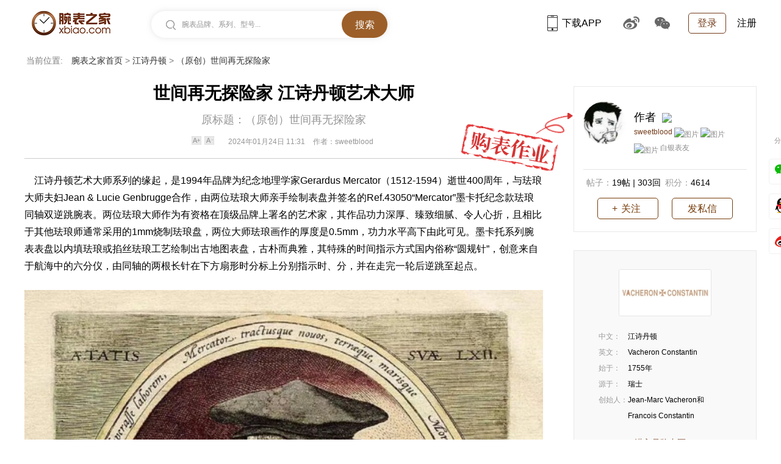

--- FILE ---
content_type: text/html
request_url: https://www.xbiao.com/vacheron/z_1120563.html
body_size: 15007
content:
<!DOCTYPE html>
<html lang="zh-cmn-Hans">
<head>
<meta name="renderer" content="webkit">
<meta http-equiv="Content-Type" content="text/html; charset=utf-8" />
<meta http-equiv="X-UA-Compatible" content="IE=Edge,chrome=1" />
<title>【作业】世间再无探险家  江诗丹顿艺术大师|腕表之家xbiao.com</title>
<meta name="keywords" content="" />
<meta name="description" content="江诗丹顿艺术大师系列的缘起，是1994年品牌为纪念地理学家Gerardus Mercator（1512-1594）逝世400周年，与珐琅大师夫妇Jean &amp; Lucie Genbrugge合作，由两位" />


<link rel="shortcut icon" href="https://www.xbiao.com/favicon.ico" type="image/x-icon" />
<script type="text/javascript">
	var XBIAO_ROOT = "https://www.xbiao.com";
	var HOME_URL = "https://home.xbiao.com";
	var WATCH_ROOT = "https://watch.xbiao.com";
	var XBIAO_DOMAIN = "xbiao.com";
	var JEWELLERY_ROOT  = "https://jewelry.xbiao.com";
</script>

<link rel="stylesheet" type="text/css" href="//static.xbiao.com/css/pc/init2022.css"/>
<link rel="stylesheet" type="text/css" href="//static.xbiao.com/css/pc/zuoye-detailed.css" /><script type="text/javascript" src="//static.xbiao.com/js/lib/sea-2.2.1.js"></script>
<script type="text/javascript" src="//static.xbiao.com/js/lib/jquery-1.7.2.min.js"></script>
<script type="text/javascript" src="https://o.alicdn.com/captcha-frontend/aliyunCaptcha/AliyunCaptcha.js"></script>
<script type="text/javascript" src="//static.xbiao.com/js/pc/config2023.js"></script>
<script src="https://visual.xbiao.com/js/write-script.js?7014"></script>
</head>
<body>


<!--公共头-->
<div class="header">
    <div class="wrapper clearfix">
        <div class="left">
            <div class="head_logo"><a href="https://www.xbiao.com" target="_blank" title="腕表之家"></a></div>
            <div class="top-search shadow left" id="conSearch">
                <div class="top-consearch">
					<span id="boxText">腕表品牌、系列、型号...</span>
					<input name="" type="text" value="" id="boxSearch">
				</div>
                <div class="top-butsearch"><input name="" id="butSearch" type="button" value="搜索"></div>
                <ul id="listSearch" class="top-datasearch" style="display: none;"></ul>
            </div>
        </div>
        <div class="top-loginbox right">
            <!--未登录-->
            <em class="top-login"><a href="https://www.xbiao.com/user/login/">登录</a></em>
            <a href="https://www.xbiao.com/user/register/" class="top-reg">注册</a>
            <!--//未登录-->
        </div>
        <div class="top-code right">
            <a href="https://www.xbiao.com/app.html" class="top-xbiaoapp"><b></b>下载APP<i><img src="https://www.xbiao.com/images/pc/pub/appcode.png"></i></a>
            <a href="https://weibo.com/wanbiaozhijia" target="_blank" class="top-weibo"><b></b><i><img src="https://www.xbiao.com/images/pc/pub/wbcode.png"></i></a>
            <a href="javascript:;" class="top-wechat"><b></b><i><img src="https://www.xbiao.com/images/pc/pub/wxcode.png"></i></a>
        </div>
    </div>
</div>
	
<div class="wrapper">
    <div class="breadcrumb">
        <p><em>当前位置:</em>
        <a href="/">腕表之家首页</a> > <a href="/vacheron/">江诗丹顿</a> > <span>（原创）世间再无探险家</span>        </p>
    </div>
</div>

<div class="wrapper container clearfix">
    <div id="threadstamp" class="wyzy_pic"><img src="https://www.xbiao.com/images/pc/2022/zuoye_icon.png" title="网友作业">
    </div>
    <div class="section left">
        <div class="title">
            <h1>世间再无探险家  江诗丹顿艺术大师</h1>
        </div>
        <div class="article-attr">
            <h2>原标题：（原创）世间再无探险家</h2>
        </div>
        <div class="article-attr">
            <div class="fangda"><a href="javascript:;" class="plusBtn"></a><a href="javascript:;" class="minusBtn"></a></div>
            <span>2024年01月24日 11:31</span>
            <span>作者：sweetblood</span>
        </div>

        <!--正文内容-->
        <div class="article">
            <p>&nbsp; &nbsp; <a class="xbiao-key" href="https://www.xbiao.com/vacheron/10000286/" target="_blank">江诗丹顿艺术大师系列</a>的缘起，是1994年品牌为纪念地理学家Gerardus Mercator（1512-1594）逝世400周年，与珐琅大师夫妇Jean &amp; Lucie Genbrugge合作，由两位珐琅大师亲手绘制<a class="xbiao-key" href="https://www.xbiao.com/" target="_blank">表</a>盘并签名的Ref.43050“Mercator”墨卡托纪念款珐琅同轴双逆跳<a class="xbiao-key" href="https://www.xbiao.com/" target="_blank">腕表</a>。两位珐琅大师作为有资格在顶级品牌上署名的艺术家，其作品功力深厚、臻致细腻、令人心折，且相比于其他珐琅师通常采用的1mm烧制珐琅盘，两位大师珐琅画作的厚度是0.5mm，功力水平高下由此可见。墨卡托系列腕表表盘以内填珐琅或掐丝珐琅工艺绘制出古地图表盘，古朴而典雅，其特殊的时间指示方式国内俗称“圆规针”，创意来自于航海中的六分仪，由同轴的两根长针在下方扇形时分标上分别指示时、分，并在走完一轮后逆跳至起点。</p>
<p><img class="bd_black"  src="https://articleimg.xbiao.com/2024/0123/202401231705982492567.jpg" /><em class="igcr_txt">Gerardus Mercator（1512-1594）</em></p>
<p><img class="bd_black"  src="https://articleimg.xbiao.com/2024/0123/202401231705982491435.jpg" /><em class="igcr_txt">墨卡托的地图</em></p>
<p>&nbsp; &nbsp; 这种精妙绝伦的显时方式复刻了怀表时代<a class="xbiao-key" href="https://www.xbiao.com/vacheron/" target="_blank">江诗丹顿</a>的经典作品“Arms in the Air”的创意，对于当时绝大部分的表迷来说正是前所未见，也被公认为是腕表时代特殊显时方式的鼻祖。因此，墨卡托纪念款腕表成为全球藏家追捧的表款，官方渠道和二级市场上一表难求，在苏富比、佳士得、富艺斯、安帝古伦、邦瀚斯等头部拍卖行一跃成为炙手可热的拍品，成交价格屡创新高，其来龙去脉详情可见Woohoo Time的研究文章：《江诗丹顿墨卡托的价值整理：怀旧、绝对的诗意和一点笨拙》。</p>
<p><img class="bd_black"  src="https://articleimg.xbiao.com/2024/0123/202401231705982491583.jpg" /><em class="igcr_txt">内填珐琅版本43050</em></p>
<p><img class="bd_black"  src="https://articleimg.xbiao.com/2024/0123/202401231705982490142.jpg" /><em class="igcr_txt">掐丝珐琅版本43050</em></p>
<p>&nbsp; &nbsp; Ref.43050墨卡托纪念款在推出数年后大获成功，但由于每一枚珐琅表盘均由Genbrugge夫妇亲手绘制、烧制，十年间最终仅累计生产出638枚腕表，且因墨卡托采用的Cal.1120<a class="xbiao-key" href="https://jixin.xbiao.com/" target="_blank">机芯</a>的逆跳功能力度偏大，部分作品故障较多而被<a class="xbiao-key" href="https://www.xbiao.com/vacheron/" target="_blank">江诗丹顿官方</a>从买家手里回收后不再流出，以致市场上一表难求，藏家趋之若鹜。基于墨卡托纪念款腕表的成功，2004年墨卡托停产之后，江诗丹顿决定为此类艺术表款开启一个新系列：Métiers d'Art 艺术<a class="xbiao-key" href="https://www.xbiao.com/lecoultre/10000265/" target="_blank">大师系列</a>，系列的首款作品便是延续了墨卡托纪念款思路的“纪念伟大的探险家”限量款腕表：Ref.47070。</p>
<p><img class="bd_black"  src="https://articleimg.xbiao.com/2024/0123/202401231705982489985.jpg" /><em class="igcr_txt">探险家47070“郑和”</em></p>
<p><img class="bd_black"  src="https://articleimg.xbiao.com/2024/0123/202401231705982488716.jpg" /><em class="igcr_txt">探险家47070“麦哲伦”</em></p>
<p>&nbsp; &nbsp; 2004年，江诗丹顿公布了艺术大师“纪念伟大的探险家”系列，纪念四位人类历史上最伟大的探险家。同年品牌推出首批两位探险家的纪念表款，型号分别是Ref.47070“Métiers d'Art Tribute To Great Explorers Fernand de Magellan Expedition 纪念伟大的探险家系列之麦哲伦”与Ref.47070“Métiers d'Art Tribute To Great Explorers Zheng He Expedition 纪念伟大的探险家系列之郑和”。为完美呈现这一主题的意境，表款采用与墨卡托不同的另一种特殊时间指示方式“Wandering Hour”，表盘由双层立体珐琅组合而成，上层表盘绘制的古地图是每一位探险家的重要航线与历程，除大陆及岛屿外，表盘上还绘制了探险家所驾驶的船只，例如郑和的宝船或麦哲伦的维多利亚号，以及航线上的历史事件与风景；下层表盘上，一个镂空的数字从右向左逐渐移动通过珐琅微绘的海洋。数字本身指示小时，而数字所在的刻度位置则指示分钟，一个数字通过最左端的刻度60时，下一个数字将恰好出现在最右侧的刻度0。</p>
<p>&nbsp; &nbsp; 别出心裁的创意不仅完全解决了时针分针秒针局部遮盖主题图案的问题，还让时间的显示成为表盘艺术有机整体的重要部分：在这光彩夺目的双层立体珐琅表盘上，上层表盘无声地讲述着一个恢弘而伟大的故事，下层表盘的海洋上绘有分钟刻度，一个个时标数字分分秒秒航行、通过，此起彼伏，仿佛数百年前的探险家船队在无垠的大海上义无反顾地前行，以勇气、智慧和毅力穿越险恶的海洋，去探索未知领域、开辟新的航路、发现新的土地，去改变人类的历史进程。</p>
<p><img class="bd_black"  src="https://articleimg.xbiao.com/2024/0123/202401231705982486293.jpg" /><br />
</p>
<p>&nbsp; &nbsp; 在麦哲伦纪念款的艺术表盘上，维多利亚号由南美的底端维京角经巴塔哥尼亚、火地岛、合恩角，穿过波涛汹涌的海峡（现已命名为麦哲伦海峡），饱经颠簸的大浪，在多次遇险后终于柳暗花明，来到一片风平浪静的大洋。他不禁欢呼：“Mare Pacificum！”这正是太平洋的命名由来。身为葡萄牙人的麦哲伦却为西班牙所重用，他在1519年9月率领一支由275个人和五艘船组成的船队自西班牙的塞维尔出发，沿北大西洋、南大西洋、南美洲航行，1520年来到维京角经麦哲伦海峡、南太平洋，1521年抵达吕宋群岛，然而在这一年他被菲律宾土著杀害，仅剩下35个随行船员和唯一剩下的船只维多利亚号继续航行，于1522年回到西班牙，是首个环绕地球航行一周的壮举，航程共达40,200公里。至于郑和纪念款，则纪念了大明永乐年间三宝太监郑和率领庞大的船队七下西洋，从台湾、海南岛、吕宋岛、马尼拉、印度支那、马来亚、苏门答腊、爪哇以及太平洋，直至足迹踏遍印度洋，甚至远达红海、非洲，比起哥伦布发现美洲还要早上90年，更比麦哲伦的壮举提早了114年，这一事迹国人耳熟能详，不需赘言。当你将这一伟大的历程浓缩成的艺术作品戴入腕间、时时观赏，思古之幽情，又如何能不让人心潮澎湃？</p>
<p><img class="bd_black"  src="https://articleimg.xbiao.com/2024/0123/202401231705982485684.jpg" /><br />
</p>
<p>&nbsp; &nbsp; 基于藏家们对两位大师作品艺术性的高度认可，江诗丹顿继续委托Jean &amp; Lucie Genbrugge为新系列制作表盘。考虑到珐琅表盘制作的难度，参考墨卡托的产量，江诗丹顿决定把制作数量定在每款60枚，4位探险家预计将制作共240枚腕表，其中首批两款腕表需要两位大师制作共120枚表盘，预计在4年内完成交付。表款一经发布，当年即被<a class="xbiao-key" href="https://geneva.xbiao.com/" target="_blank">SIHH</a>日内瓦大展评为年度最佳腕表，第一批仅放出部分预定名额，全球藏家蜂拥而至，一时洛阳纸贵，著名腕表收藏家、评论家，国人腕表文化启蒙者、先行者，《<a class="xbiao-key" href="https://bbs.xbiao.com/" target="_blank">名表论坛</a>》创刊人钟泳麟大师也第一时间发文宣告自己已预定了“郑和”纪念款，排在第一批交付之列。</p>
<p><img class="bd_black"  src="https://articleimg.xbiao.com/2024/0123/202401231705982484746.jpg" /><br />
</p>
<p>&nbsp; &nbsp; 而直到“麦哲伦”与“郑和”两款腕表开始制作以后，江诗丹顿与两位大师才发现自己完全低估了表款珐琅盘面制作的难度和耗时。一直等到四年以后的2008年，第二批两位探险家纪念表款“马可波罗”与“哥伦布”都已正式公布后，第一批“郑和”与“麦哲伦”才开始陆续交货。2008年全港首只“郑和”终于抵达中环，收到取货通知时，恰是钟泳麟大师在接受媒体采访之际，他向记者坦言：“有一只表，让我等了四年。”当年他在表展对江诗丹顿的“郑和下西洋”珐琅表一见倾心，望穿秋水四个春秋，但因记者登门，又让他多等了几个小时。“等待也是一种享受。”钟泳麟大师的收藏哲学经由记者之笔传为佳话。“探险家”系列腕表出现预估上的失误，以至迟迟难以交货，其主要原因是与上一代墨卡托纪念款腕表相比，其珐琅工艺有了巨大的升级，主要包括三个方面。</p>
<p><img class="bd_black"  src="https://articleimg.xbiao.com/2024/0123/202401231705982483569.jpg" /><br />
</p>
<p>&nbsp; &nbsp; 首先，众所周知，主要的珐琅工艺通常由易到难分为单色珐琅（Monochromatic）、内填珐琅（Clamplevé）、掐丝珐琅（Cloisonné）、微绘珐琅（Miniature）。墨卡托纪念款腕表的表径为36mm，在638枚作品中，大部分作品采用的是珐琅工艺中相对最简单的单色内填珐琅工艺，少部分则采用掐丝珐琅工艺。而在40mm表径的“探险家”系列腕表表盘上，两位大师将采用最精细而困难的微绘珐琅工艺为主要的艺术呈现方式，同时结合掐丝珐琅与内填珐琅工艺来共同展现珐琅工艺的极致。在一件腕表作品上集齐三大珐琅工艺，在当年正是绝无仅有，即使现在也属凤毛麟角，这一壮举不啻于Grande Complication结合三问、陀飞轮、万年历三大复杂功能，而其难度却不在此之下，只在此之上。以“郑和”纪念款腕表为例：表盘上，东南亚及澳洲的海岸线采掐丝珐琅工艺；印度尼西亚一代的许多零碎岛屿则用内填珐琅的立体雕刻填充技法；而其余的所有画面细节，包括郑和宝船、右上方的将军、经纬线、陆地与海洋的细节、地名、刻度，甚至包括江诗丹顿的Logo图案英文和下方的小字介绍，还有3点钟位置的大师亲笔签名，均以精妙绝伦的珐琅微绘工艺在高倍显微镜下绘制而成。这一工艺的难度超乎想象，绝非将三种珐琅工艺拼凑在一起就算完事，著名珐琅大师Anita Porchet曾在2015年《时间艺术》杂志的访谈中详述过，由于微绘珐琅中所采用的釉料本身在制作过程中化学原料的配比就和掐丝珐琅的原料有所不同，同时在进行微绘珐琅创作的时候，珐琅釉料通常会与油性物质进行混合，而掐丝珐琅工艺所采用的釉料则是与水混合。她本人也是在多年创作生涯中完全掌握了不同成分珐琅釉料的特性后，经过长期研发尝试，将不同性质的釉料巧妙混合，才能在进行珐琅创作时同时结合微绘珐琅与掐丝珐琅两种工艺，做出与众不同的艺术作品。据Anita认为，拥有此技巧的珐琅师应属凤毛麟角，但显然Jean &amp; Lucie Genbrugge两位大师早在2004年就已开始钻研多种珐琅工艺的结合，并最终掌握了这一登峰造极的珐琅艺术创作技巧，只不过研发过程的复杂和耗时显然超出了品牌方和两位大师的预期，才导致系列作品姗姗来迟。</p>
<p>&nbsp; &nbsp; 其次，珐琅是很特殊的艺术品，有着做胎、打底、描绘、焙烧、打磨。一系列繁杂而细致的工序。两位大师使用仅由两三根貂毛组成的画笔细细描绘出各种极为复杂精细的轮廓，并通过高倍双筒显微镜为作品精细上色。由于各种釉料的绘制不能混色，需要合理地考虑釉料的流动性和烧制过程中的水分挥发来分批逐层绘制，大师们采用渐层递进的方式逐笔上色，每次上色后都需要在窑炉内以800°C至850°C高温进行烧制，每一次都有出现釉面断裂，或颜色发生细微变化的风险。经过约二十次烧制，作品开始逐渐显现出来。在这些关键步骤中，各种颜料在不同温度下逐渐变化，结构越来越致密，最终呈现出收缩效果。在画作成形后，还要一层层涂上半透明的珐琅，每涂上一层珐琅都要在窑炉内进行高温烧制，形成透明的珐琅保护面，以保护作品免受岁月的侵袭。完成透明珐琅层的烧制以后，两位大师会以高超的油石打磨技巧对作品进行擦拭和打磨，消灭气泡或砂孔，使整个平面光滑且明亮。由于珐琅极其易碎，其特性难以预测，当这一何其繁杂的过程被一次次重复再重复，眼看就要大功告成时，一旦中间任何一个环节稍有不慎出现失误，甚至仅仅因为运气不好而出现瑕疵，比如画面走样、冒泡、偏色、裂纹。过去为此付出的所有努力功亏一篑，瞬间归零。</p>
<p>&nbsp; &nbsp; 更重要的是，作品是否成功的评判标准，还与品牌定位及珐琅师对作品的要求有直接关系。市面上某些品牌的廉价的所谓珐琅表在专业人士和资深藏家眼中，可能只达到废品的水平。江诗丹顿的品牌定位、两位大师的艺术地位共同决定了这一珐琅作品必然是收藏、拍卖级别的艺术品，因此，作品的艺术性与品质标准远高于普通的珐琅表，而一个伟大的珐琅师要完成一件伟大的作品，除了自身的艺术造诣，还要依靠一点运气，最后的成品就像皇帝的陵墓，不知有多少陪葬品，所耗费的时间精力无可计数。</p>
<p>&nbsp; &nbsp; 最后，不同于墨卡托纪念款的单层珐琅表盘，“探险家”系列采用的是空前绝后的双层立体珐琅表盘。正如著名华人收藏家黄嘉竹教授在《<a class="xbiao-key" href="https://www.xbiao.com/" target="_blank">名表</a>论坛》第59期《情系江诗丹顿》文中所言，腕表的上下两层表盘是分开的，但完成后却必须有连续性与一致性。相比于单层表盘的情况，这就意味着每一枚腕表需要制作上下两部分表盘，且绘制的画面需要相互衔接呼应，上釉、烧制与打磨的工艺必须同步进行，保证色彩和光泽完全一致，作品最后的效果更必须有“吻合”的连续性，使之浑然一体，对珐琅师是极大的挑战。一旦失误或运气不好，上下两张珐琅表盘将同时成为废品，其工艺复杂程度与风险远超分别制作两张单层表盘，报废率是普通单层珐琅的数倍以上，每一件成功的作品背后，对应的往往是数件乃至数十件废品。要做出一套完整的表盘何其之难！由此，我们也不难理解江诗丹顿不得不延迟交货的良苦用心，毕竟这一前所未有的作品正如系列之名，堪称“艺术大师”！通过编号查询，一般认为“探险家”系列最终并未做出所公布的每款60枚，实际每款作品预估可能不超过30枚，也许这也是品牌方在表背标明“Limited Edition”却不按惯例注明限量编号的主要原因。</p>
<p>&nbsp; &nbsp; 当你拿起这一腕表艺术巨作，定会不由感慨实物质感远超图片。表盘地图上的陆地部分为略偏黄的乳白色，除了掐丝珐琅的金线，还有渐变的深红作出海岸，大海则采用粉蓝色。官方提供的宣传图片上，大海均为白色，相比之下没有表达出大地与海洋那既唇齿相依又相互对峙的关系，缺乏了实物中那种令人震撼的视觉效果。表盘上每一历史事件与风景均以微绘珐琅艺术展现，裸眼远观与主题融为一体，但当你拿起目镜细细端详，微绘珐琅艺术那没有界线限定的精细所展露出的点滴细节将令每位鉴赏者头皮发麻。在这令人心醉神迷的艺术作品表盘下，江诗丹顿采用了为“Wandering Hour”时间显示方式所专门设计的新款机芯Cal.1126AT。这一设计很多人比之于<a class="xbiao-key" href="https://www.xbiao.com/aibi/" target="_blank">爱彼</a>的“Star Wheel”以为相同，但黄嘉竹教授撰文明确指出两者完全不同，且江诗丹顿的设计更加高明。江诗丹顿“Wandering Hour”用的并非类似于爱彼的星形齿轮，而是自己独成一派的中央控制三轮装置。它利用三臂转轮带动，借着一个形似<a class="xbiao-key" href="https://www.xbiao.com/vacheron/10000282/" target="_blank">马耳他</a>十字的凸轮所控制数字，由于双层立体珐琅表盘的精妙设计，指示小时的转盘完全被隐藏。在不知其结构的欣赏者眼中，在上层表盘的下方显然隐藏着十一个数字，正列队等待上场。这一奇妙的设计令人感叹机械精密结构的复杂，体现了江诗丹顿高超的机芯设计水平，而机芯上镌刻的日内瓦印记则显示出品牌最顶级的制表工艺水准。</p>
<p><img class="bd_black"  src="https://articleimg.xbiao.com/2024/0123/202401231705982483935.jpg" /></p>
<p><img class="bd_black"  src="https://articleimg.xbiao.com/2024/0123/202401231705982483466.jpg" /></p>        </div>

        <!--//正文内容-->
        <!--回帖-最近回复-->
        <div class="zuoye-reply">
            <h3>
                <span class="zy_tip">注意：留言中所有交易相关的信息均为虚假信息，与腕表之家无关，请勿相信！！</span>
                <div class="more_link"><a href="https://bbs.xbiao.com/1220/1120563.html" target="_blank" title="查看原帖">查看原帖&gt;&gt;</a></div>
                <em>回帖 （<span>33</span>点评）</em>
            </h3>
                        <div class="commList">
                <h4 class="comm-list-tit">最新回复</h4>
                <div id="commList">
                    <input id="ajaxdata_huifu_id" type="hidden" value="1120563">
                    <input id="ajaxdata_huifu_type" type="hidden" value="1021">
                    <div id="ajaxdata_huifu">
                    	                        <dl class="watch_comment" data-id="9999464">
                            <dt class="left">
                                <a href="https://home.xbiao.com/03350751/" title="空空33" target="_blank"><img src="https://avatar.xbiao.com/003/35/07/51_avatar_50_50.jpg" height="50" width="50" alt="空空33"></a>
                            </dt>
                            <dd class="dd comm_cont userName">
                                <em class="left">
                                    <a href="https://home.xbiao.com/03350751/" title="空空33" target="_blank">空空33</a> </em>
                                <em class="right time f_11 gray">【<font class="red">31楼</font>】</em>
                            </dd>
                            <dd class="dd comm_cont">
                                大佬还是大佬                            </dd>
                            <dd class="dd time_comment clearfix">
                                <span class="time f_11 gray">2024-02-25</span>
                            </dd>
                        </dl>
                                                <dl class="watch_comment" data-id="9987483">
                            <dt class="left">
                                <a href="https://home.xbiao.com/02420209/" title="redir" target="_blank"><img src="https://avatar.xbiao.com/002/42/02/09_avatar_50_50.jpg" height="50" width="50" alt="redir"></a>
                            </dt>
                            <dd class="dd comm_cont userName">
                                <em class="left">
                                    <a href="https://home.xbiao.com/02420209/" title="redir" target="_blank">redir</a> </em>
                                <em class="right time f_11 gray">【<font class="red">30楼</font>】</em>
                            </dd>
                            <dd class="dd comm_cont">
                                好看爱看看完了，感谢yin哥                            </dd>
                            <dd class="dd time_comment clearfix">
                                <span class="time f_11 gray">2024-02-16</span>
                            </dd>
                        </dl>
                                                <dl class="watch_comment" data-id="9962385">
                            <dt class="left">
                                <a href="https://home.xbiao.com/03350751/" title="空空33" target="_blank"><img src="https://avatar.xbiao.com/003/35/07/51_avatar_50_50.jpg" height="50" width="50" alt="空空33"></a>
                            </dt>
                            <dd class="dd comm_cont userName">
                                <em class="left">
                                    <a href="https://home.xbiao.com/03350751/" title="空空33" target="_blank">空空33</a> </em>
                                <em class="right time f_11 gray">【<font class="red">29楼</font>】</em>
                            </dd>
                            <dd class="dd comm_cont">
                                专业大气，顶一个                            </dd>
                            <dd class="dd time_comment clearfix">
                                <span class="time f_11 gray">2024-01-25</span>
                            </dd>
                        </dl>
                                                
                    </div>
                                        <p class="btn_more">
                        <a href="javascript:void(0);" class="r-text left" id="ajaxdata_huifu_more">
                            还有<span id="ajaxdata_huifu_number">28</span>条回复，查看&gt;&gt;</a>
                        <a href="https://bbs.xbiao.com/1220/1120563.html" target="_blank" class="hit_link left">我也说两句&gt;&gt;</a>
                    </p>
                                    </div>
            </div>
                    </div>
        <!--//回帖-最近回复-->
                <!--文中提到的产品-->
        <div class="unique_box clearfix">
            <h3 class="relate_protit">作业中涉及到的1款产品</h3>
            <div class="lis_slide">
                <div class="lis_pic_box">
                    <div class="lis_pic">
                        <dl>
                            <dt class="product_pic">
                                <div class="big_pic">
                                	<a href="https://www.xbiao.com/vacheron/7904/" target="_blank" class="nobg">
										<img src="https://productimg.xbiao.com/53/240_360/790414575164863.jpg" alt="江诗丹顿艺术大师系列47070/000J-9085" height="280">
									</a>
                                </div>
                            </dt>
                            <dd class="product_intro">
                                <div class="param_tit"><a href="https://www.xbiao.com/vacheron/7904/" target="_blank">江诗丹顿艺术大师系列47070/000J-9085</a>
                                </div>
                                <ul class="pro_attr">
                                    										<li><strong>价格：</strong><em class="red">￥1090000</em><i>（厂商指导公价）</i></li>
																			<li><strong>品牌：</strong>江诗丹顿</li>
																			<li><strong>系列：</strong>艺术大师</li>
																		
																			<li><strong>款式：</strong>
											自动机械										</li>
																												<li><strong>材质：</strong>18k黄金</li>
									                                </ul>
                                <div class="pro_ico">
                                    <a href="https://www.xbiao.com/vacheron/7904/" class="pro_ico_love" target="_blank">170</a>
		                        	<a href="https://www.xbiao.com/vacheron/7904/#commentBoxId" class="pro_ico_comm" target="_blank">2</a>
		                        			                        	<a href="https://www.xbiao.com/vacheron/7904/pictures.html" class="pro_ico_pic" target="_blank">9</a>
		                                                            </div>
                                <div class="clearfix pro_linkbox">
                                    <p class="pro_link"><a target="_blank" href="https://www.xbiao.com/vacheron/7904/">腕表详情<i>&gt;&gt;</i></a></p>
																			<p class="pro_link"><a target="_blank" href="https://www.xbiao.com/20130712/18999.html">腕表品鉴<i>&gt;&gt;</i></a></p>
																		
		                        											<p class="pro_link"><a target="_blank" href="https://www.xbiao.com/vacheron/z_1120563.html">腕表作业<i>&gt;&gt;</i></a></p>
									                                </div>
                            </dd>
                        </dl>
                    </div>
                </div>

                <div class="nav_pic"></div>
                <em class="s_total"></em>
                <div class="next"><b></b>下一款</div>
            </div>
        </div>
        <div style="display:none" id="boxScroolId1">
                        <dl>
                <dt class="product_pic">
                    <div class="big_pic">
                        <a href="https://www.xbiao.com/vacheron/7904/" target="_blank" class="nobg">
                            <img src="https://productimg.xbiao.com/53/240_360/790414575164863.jpg" alt="江诗丹顿艺术大师系列47070/000J-9085" height="280">
                        </a>
                    </div>
                </dt>
                <dd class="product_intro">
                    <div class="param_tit"><a href="https://www.xbiao.com/vacheron/7904/" target="_blank">江诗丹顿艺术大师系列47070/000J-9085</a>
                    </div>
                    <ul class="pro_attr">
                                                    <li><strong>价格：</strong><em class="red">￥1090000</em><i>（厂商指导公价）</i></li>
                                                    <li><strong>品牌：</strong>江诗丹顿</li>
                                                    <li><strong>系列：</strong>艺术大师</li>
                                                
                                                    <li><strong>款式：</strong>
                                自动机械                            </li>
                                                                            <li><strong>材质：</strong>18k黄金</li>
                                            </ul>
                    <div class="pro_ico">
                        <a href="https://www.xbiao.com/vacheron/7904/" class="pro_ico_love" target="_blank">170</a>
                        <a href="https://www.xbiao.com/vacheron/7904/#commentBoxId" class="pro_ico_comm" target="_blank">2</a>
                                                <a href="https://www.xbiao.com/vacheron/7904/pictures.html" class="pro_ico_pic" target="_blank">9</a>
                                            </div>
                    <div class="clearfix pro_linkbox">
                        <p class="pro_link"><a target="_blank" href="https://www.xbiao.com/vacheron/7904/">腕表详情<i>&gt;&gt;</i></a></p>
                                                    <p class="pro_link"><a target="_blank" href="https://www.xbiao.com/20130712/18999.html">腕表品鉴<i>&gt;&gt;</i></a></p>
                                                
                                                    <p class="pro_link"><a target="_blank" href="https://www.xbiao.com/vacheron/z_1120563.html">腕表作业<i>&gt;&gt;</i></a></p>
                                            </div>
                </dd>
            </dl>
                    </div>
        <!--//文中提到的产品-->
                
                <!--网友晒单作业-->
        <div class="shaidan mar_t20">
            <h4 class="comm-list-tit">江诗丹顿艺术大师系列47070/000J-9085最新购表作业</h4>
            <div class="other-zy-list">
                <div class="web_friend_list">
                	                    <dl>
                        <dt>
                            <a href="https://home.xbiao.com/02962471/" target="_blank"><img src="https://avatar.xbiao.com/002/96/24/71_avatar_50_50.jpg" width="50px" height="50" alt="sweetblood"></a>
                        </dt>
                        <dd class="user_name"><a href="https://home.xbiao.com/02962471/" title="sweetblood" target="_blank">sweetblood</a></dd>
                        <dd class="net_name">
                            <a href="https://www.xbiao.com/vacheron/z_1120563.html" target="_blank" title="世间再无探险家  江诗丹顿艺术大师">世间再无探险家  江诗丹顿艺术大师</a>
                                                    </dd>
                        <dd class="paragram">
                            江诗丹顿艺术大师系列的缘起，是1994年品牌为纪念地理学家Gerardus Mercator（1512-1594）逝世400周年，与珐琅大师夫妇Jean & Lucie Genbrugge合作，由两位......
                        </dd>
                        <dd class="zypic">
                            <p>
                            									<a target="_blank" href="https://www.xbiao.com/vacheron/z_1120563.html"><img src="https://articleimg.xbiao.com/2024/0123/147_110_202401231705982492567.jpg" data-src="https://articleimg.xbiao.com/2024/0123/400_400_202401231705982492567.jpg" width="147" height="110" alt="图片"></a>
																<a target="_blank" href="https://www.xbiao.com/vacheron/z_1120563.html"><img src="https://articleimg.xbiao.com/2024/0123/147_110_202401231705982491435.jpg" data-src="https://articleimg.xbiao.com/2024/0123/400_400_202401231705982491435.jpg" width="147" height="110" alt="图片"></a>
																<a target="_blank" href="https://www.xbiao.com/vacheron/z_1120563.html"><img src="https://articleimg.xbiao.com/2024/0123/147_110_202401231705982491583.jpg" data-src="https://articleimg.xbiao.com/2024/0123/400_400_202401231705982491583.jpg" width="147" height="110" alt="图片"></a>
																<a target="_blank" href="https://www.xbiao.com/vacheron/z_1120563.html"><img src="https://articleimg.xbiao.com/2024/0123/147_110_202401231705982490142.jpg" data-src="https://articleimg.xbiao.com/2024/0123/400_400_202401231705982490142.jpg" width="147" height="110" alt="图片"></a>
																<a target="_blank" href="https://www.xbiao.com/vacheron/z_1120563.html"><img src="https://articleimg.xbiao.com/2024/0123/147_110_202401231705982489985.jpg" data-src="https://articleimg.xbiao.com/2024/0123/400_400_202401231705982489985.jpg" width="147" height="110" alt="图片"></a>
								                            </p>
                        </dd>
                        <dd class="reply_time clearfix"><em>2024-01-24 11:31</em><a href="https://bbs.xbiao.com/1220/1120563.html" class="but_love" id="bigLove" target="_blank"><span>33</span>条回复</a></dd>
                    </dl>
                                    </div>
            </div>
        </div>
        <!--//网友晒单作业-->
                        <!--其它腕表的网友晒单作业-->
        <div class="shaidan other_shaidan">
            <h4 class="comm-list-tit">江诗丹顿腕表购表作业</h4>
            <div class="other-zy-list">
                <div class="web_friend_list">
                    <input id="ajaxdata_zuoye_id" type="hidden" value="1120563">
                    <input id="ajaxdata_zuoye_brand" type="hidden" value="53">
                    <div id="ajaxdata_zuoye">
                        						<dl>
							<dt>
								<a href="https://home.xbiao.com/02962471/" target="_blank"><img src="https://avatar.xbiao.com/002/96/24/71_avatar_50_50.jpg" width="50px" height="50" alt="sweetblood"></a>
							</dt>
							<dd class="user_name"><a href="https://home.xbiao.com/02962471/" title="sweetblood" target="_blank">sweetblood</a></dd>
							<dd class="net_name">
								<a href="https://www.xbiao.com/vacheron/z_1120563.html" target="_blank" title="世间再无探险家  江诗丹顿艺术大师">世间再无探险家  江诗丹顿艺术大师</a>
															</dd>
							<dd class="paragram">
								江诗丹顿艺术大师系列的缘起，是1994年品牌为纪念地理学家Gerardus Mercator（1512-1594）逝世400周年，与珐琅大师夫妇Jean & Lucie Genbrugge合作，由两位......
							</dd>
							<dd class="zypic">
								<p>
																		<a target="_blank" href="https://www.xbiao.com/vacheron/z_1120563.html"><img src="https://articleimg.xbiao.com/2024/0123/147_110_202401231705982492567.jpg" data-src="https://articleimg.xbiao.com/2024/0123/400_400_202401231705982492567.jpg" width="147" height="110" alt="图片"></a>
																		<a target="_blank" href="https://www.xbiao.com/vacheron/z_1120563.html"><img src="https://articleimg.xbiao.com/2024/0123/147_110_202401231705982491435.jpg" data-src="https://articleimg.xbiao.com/2024/0123/400_400_202401231705982491435.jpg" width="147" height="110" alt="图片"></a>
																		<a target="_blank" href="https://www.xbiao.com/vacheron/z_1120563.html"><img src="https://articleimg.xbiao.com/2024/0123/147_110_202401231705982491583.jpg" data-src="https://articleimg.xbiao.com/2024/0123/400_400_202401231705982491583.jpg" width="147" height="110" alt="图片"></a>
																		<a target="_blank" href="https://www.xbiao.com/vacheron/z_1120563.html"><img src="https://articleimg.xbiao.com/2024/0123/147_110_202401231705982490142.jpg" data-src="https://articleimg.xbiao.com/2024/0123/400_400_202401231705982490142.jpg" width="147" height="110" alt="图片"></a>
																		<a target="_blank" href="https://www.xbiao.com/vacheron/z_1120563.html"><img src="https://articleimg.xbiao.com/2024/0123/147_110_202401231705982489985.jpg" data-src="https://articleimg.xbiao.com/2024/0123/400_400_202401231705982489985.jpg" width="147" height="110" alt="图片"></a>
																	</p>
							</dd>
							<dd class="reply_time clearfix"><em>2024-01-24 11:31</em><a href="https://bbs.xbiao.com/1220/1120563.html" class="but_love" id="bigLove" target="_blank"><span>33</span>条回复</a></dd>
						</dl>
						                        
                    </div>
                </div>
                <p class="btn_more">
                    <a href="javascript:void(0);" class="r-text left" id="ajaxdata_zuoye_more">
                        还有<span id="ajaxdata_zuoye_number">0</span>条购表作业，查看&gt;&gt;</a>
                    <a href="https://bbs.xbiao.com/forum.php?mod=post&action=newthread&fid=51" target="_blank" class="hit_link left">我来发表购表作业&gt;&gt;</a>
                </p>
            </div>
        </div>
        <!--//其它腕表的网友晒单作业-->
            </div>
    <div class="aside right">
        <!--作者-->
                <dl class="author">
            <dt class="clearfix">
                <a href="https://home.xbiao.com/02962471/" class="author_avatar"><img src="https://avatar.xbiao.com/002/96/24/71_avatar_80_80.jpg" alt="sweetblood" width="70" height="70"></a>
                <div class="author_right">
                    <p class="f18">作者 <img class="authicn vm" id="authicon691632" src="https://bbs.xbiao.com/static/image/common/online_member.gif">

                    </p>
                    <p>
                        <a href="https://home.xbiao.com/02962471/" title="sweetblood" target="_blank" class="yel">sweetblood</a>
                        							<img src="https://bbs.xbiao.com/static/image/common/star_level3.gif" alt="图片" />
													<img src="https://bbs.xbiao.com/static/image/common/star_level3.gif" alt="图片" />
													<img src="https://bbs.xbiao.com/static/image/common/star_level1.gif" alt="图片" />
												白银表友                    </p>
                </div>
            </dt>
            <dd>
                <ul class="author_attr">
                    <li><strong>帖子：</strong><a href="https://home.xbiao.com/02962471/thread/" target="_blank" class="tienum">19帖</a> <i class="linebar">|</i> <a href="https://home.xbiao.com/02962471/posts/" target="_blank" class="tienum">303回</a></li>
                    <li><strong>积分：</strong>4614</li>
                </ul>
                <ul class="gz_wrap">
                    <li class="butGuanZhu cl" data-id="2125448">
                        <a data-type="0" class="box box_gz" href="javascript:;">关注</a>
                    </li>
                    <li><a href="https://home.xbiao.com/letter/to/02962471/" target="_blank" title="发私信" class="xi2 sixin">发私信</a></li>

                </ul>
            </dd>
        </dl>
        		        <!--//作者-->
        <div class="side_block">
            <dl class="bintro">
                <dd class="plogo">
                    <div class="logo-box">
                        <a href="https://www.xbiao.com/vacheron/" target="_blank" title="江诗丹顿"><img src="https://productimg.xbiao.com/logo/160_80/53.png" width="162" height="80" alt="江诗丹顿"></a>
                    </div>
                    <ul>
                                                <li><strong>中文：</strong>江诗丹顿</li>
                                                                        <li><strong>英文：</strong>Vacheron Constantin</li>
                                                                        <li><strong>始于：</strong>1755年</li>
                                                                        <li><strong>源于：</strong>瑞士</li>
                                                                        <li><strong>创始人：</strong>Jean-Marc Vacheron和Francois Constantin</li>
                                            </ul>
                    <p class="x_more"><a target="_blank" href="https://www.xbiao.com/vacheron/">进入品牌专区&gt;&gt;</a></p>
                </dd>
                <dd class="every_dotnumber">
                    <ul>
                        <li><a href="https://watch.xbiao.com/vacheron/" target="_blank"><b class="padl14">腕表</b></a></li>
                        <li><a href="https://shop.xbiao.com/vacheron/" target="_blank"><b>商铺</b></a></li>
                        <li><a href="https://bbs.xbiao.com/vacheron/" target="_blank"><b class="padr22">论坛</b></a>
                        </li>
                    </ul>
                </dd>
            </dl>
        </div>
        <!--//品牌简介-->
                        <!--哪里购买-->
        <div class="side_block_box">
            <div class="nav_series_side">
                <h3>哪里购买江诗丹顿表？</h3>
                <a href="https://shop.xbiao.com/vacheron/" title="更多" class="right more" target="_blank">更多&gt;</a>
            </div>
            <div class="dealer-title">
                <a href="javascript:;">专卖店</a>
            </div>
            <ul class="dealer-list">
            	                <li>
                    <b>
                        <a href="https://shop.xbiao.com/229.html" title="北京江诗丹顿专卖店（SKP）" target="_blank">
                            <img src="https://productimg.xbiao.com/store/image/229/500_300/229164517769214.jpg" width="130" height="84" alt="北京江诗丹顿专卖店（SKP）">
                        </a>
                    </b>
                    <p class="title">
                        <a href="https://shop.xbiao.com/229.html" title="北京江诗丹顿专卖店（SKP）" target="_blank">北京江诗丹顿专卖店（SKP）</a>
                        <em class="lsd"></em>
                    </p>
                    <p>地址：北京市朝阳区建国路87号北京SKP一层D1009号</p>
                </li>
                                <li>
                    <b>
                        <a href="https://shop.xbiao.com/6394.html" title="南京江诗丹顿零售店（金鹰全生活中心店）" target="_blank">
                            <img src="https://productimg.xbiao.com/store/image/6394/500_300/6394164541465035.jpg" width="130" height="84" alt="南京江诗丹顿零售店（金鹰全生活中心店）">
                        </a>
                    </b>
                    <p class="title">
                        <a href="https://shop.xbiao.com/6394.html" title="南京江诗丹顿零售店（金鹰全生活中心店）" target="_blank">南京江诗丹顿零售店（金鹰全生活中心店）</a>
                        <em class="lsd"></em>
                    </p>
                    <p>地址：南京市秦淮区汉中路89号金鹰全生活中心新街口店B栋一层TimeVallée时光天地</p>
                </li>
                                <li>
                    <b>
                        <a href="https://shop.xbiao.com/8836.html" title="江诗丹顿青岛海信广场专卖店" target="_blank">
                            <img src="https://productimg.xbiao.com/store/image/8836/500_300/8836176292930119.jpg" width="130" height="84" alt="江诗丹顿青岛海信广场专卖店">
                        </a>
                    </b>
                    <p class="title">
                        <a href="https://shop.xbiao.com/8836.html" title="江诗丹顿青岛海信广场专卖店" target="_blank">江诗丹顿青岛海信广场专卖店</a>
                        <em class="lsd"></em>
                    </p>
                    <p>地址：山东省青岛市市南区澳门路117号海信广场1F-1121-1</p>
                </li>
                                <li>
                    <b>
                        <a href="https://shop.xbiao.com/8842.html" title="香港嘉信表行（皇后大道）" target="_blank">
                            <img src="https://static.xbiao.com/images/pc/2022/shop_bg.jpg" width="130" height="84" alt="香港嘉信表行（皇后大道）">
                        </a>
                    </b>
                    <p class="title">
                        <a href="https://shop.xbiao.com/8842.html" title="香港嘉信表行（皇后大道）" target="_blank">香港嘉信表行（皇后大道）</a>
                        <em class="lsd"></em>
                    </p>
                    <p>地址：香港中环皇后大道中29号华人行地下G6-8舖</p>
                </li>
                
            </ul>
        </div>
        <!--//哪里购买-->
                <!--推荐阅读-->
        <div id="floatMark"></div>
        <div id="floatTop">
            <div class="side_block_box">
                <div class="nav_series_side">
                    <h3>推荐阅读</h3>
                </div>
                <ul class="new_entry_list">
                	                    <li><i>1.</i><a target="_blank" href="https://www.xbiao.com/iwc/82382.html" title="2025四大全新“基础机芯”比拼">2025四大全新“基础机芯”比拼</a></li>
					                    <li><i>2.</i><a target="_blank" href="https://www.xbiao.com/oris/82965.html" title="别再为通勤戴什么表发愁了，这三块就够了">别再为通勤戴什么表发愁了，这三块就够了</a></li>
					                    <li><i>3.</i><a target="_blank" href="https://www.xbiao.com/patek/82180.html" title="百达翡丽的“尺寸游戏”：Cubitus系列如何平衡先锋与传统">百达翡丽的“尺寸游戏”：Cubitus系列如何平衡先锋与传统</a></li>
					                    <li><i>4.</i><a target="_blank" href="https://www.xbiao.com/rogerdubuis/83687.html" title="买一座“水晶宫”，就仅需321万！">买一座“水晶宫”，就仅需321万！</a></li>
					                    <li><i>5.</i><a target="_blank" href="https://www.xbiao.com/longines/82235.html" title="公价3万多的浪琴，直接上“大金圈”，实在太“硬核”">公价3万多的浪琴，直接上“大金圈”，实在太“硬核”</a></li>
					                    <li><i>6.</i><a target="_blank" href="https://www.xbiao.com/omega/82564.html" title="欧米茄，海马“20周年巨作”，一表在手，世界我有">欧米茄，海马“20周年巨作”，一表在手，世界我有</a></li>
					                    <li><i>7.</i><a target="_blank" href="https://www.xbiao.com/longines/82768.html" title="想要花得少，得到的多？就选这只表">想要花得少，得到的多？就选这只表</a></li>
					                    <li><i>8.</i><a target="_blank" href="https://www.xbiao.com/omega/82163.html" title="关于超霸的彼时和此刻">关于超霸的彼时和此刻</a></li>
					                    <li><i>9.</i><a target="_blank" href="https://www.xbiao.com/breguet/83621.html" title="那不勒斯王后，从王室传奇到腕间奢华艺术">那不勒斯王后，从王室传奇到腕间奢华艺术</a></li>
					                    <li><i>10.</i><a target="_blank" href="https://www.xbiao.com/longines/83217.html" title="秋日里的复古情怀：三款棕色腕表推荐">秋日里的复古情怀：三款棕色腕表推荐</a></li>
					                </ul>
            </div>
            <!--app下载-->
            <div class="app-qrcode">
                <img src="https://www.xbiao.com/images/pc/2022/biaojia_app_qrcode.jpg" width="298" height="118" alt="下载APP">
            </div>
            <!-- // app下载-->
            <!--微信-->
            <div class="wechat-qrcode">
                <img src="https://www.xbiao.com/images/pc/2022/biaojia_wechat_qrcode.jpg" width="298" height="118" alt="关注微信">
            </div>
            <!-- //微信-->
        </div>
        <!--//推荐阅读-->
    </div>
</div>

<div class="winlogin clearfix" id="idPop_fn" style="display:none;"></div>
<!--百度分享-->
<div class="pub_share_box" id="bdshare">
    <div class="bdsharebuttonbox" data-tag="share_1">
        <span>分享</span>
        <a class="bds_weixin" data-cmd="weixin"></a>
        <a class="bds_tqq" data-cmd="tqq"></a>
        <a class="bds_tsina" data-cmd="tsina"></a>
        <a class="bds_more" data-cmd="more">更多</a>
    </div>
    <i></i>
</div>
<!--火山云视频-->
<script>
    window._bd_share_config = {
        common: {
            bdText: '江诗丹顿艺术大师系列的缘起，是1994年品牌为纪念地理学家Gerardus Mercator（1512-1594）逝世400周年，与珐琅大师夫妇Jean & Lucie Genbrugge合作，由两位',
            bdDesc: '世间再无探险家  江诗丹顿艺术大师 @腕表之家',
            bdPic: 'https://articleimg.xbiao.com/2024/0124/202401241706067000217.jpg'
        },
        share: [{
            "bdSize": 32
        }]
    }
</script>
<!--//百度分享-->
<script type="text/javascript" src="https://www.xbiao.com/site/count/type/zuoye/id/1120563"></script>

<!---友情链接--end-->

<!--公共底-->
<div class="wrapper footer">
    <div class="foot-link">
        <a href="https://www.xbiao.com/aboutus.html" target="_blank">关于我们</a><i class="footline"></i>
		<a href="https://www.xbiao.com/contactus.html" target="_blank">联系我们</a><i class="footline"></i>
		<a href="https://www.xbiao.com/joinus.html" target="_blank">加入我们</a><i class="footline"></i>
		<a href="https://www.xbiao.com/Treaty.html" target="_blank">用户服务协议</a><i class="footline"></i>
		<a href="https://www.xbiao.com/app.html" class="iphone-ico" target="_blank"><i></i>iPhone客户端</a>/<a href="https://www.xbiao.com/app.html" target="_blank"><i></i>iPad客户端</a>
		<a href="https://www.xbiao.com/app.html" class="android-ico" target="_blank"><i></i>Android客户端 </a>
		<a href="https://m.xbiao.com" class="telphone-ico" target="_blank"><i></i>手机版 </a><i class="footline"></i><em>关注腕表之家：</em>
		<em class="wbfoot"><a href="https://weibo.com/wanbiaozhijia" target="_blank">腕表之家官方微博</a></em>
    </div>
    <div class="copyright">Copyright © xBiao.com. All Rights Reserved. 
		<a href="https://beian.miit.gov.cn" target="_blank">京ICP备18045461号-1</a>
    </div>
    <div class="copyright">
        <a target="_blank" href="https://www.beian.gov.cn/portal/registerSystemInfo?recordcode=11010802023759">
		<img src="https://www.xbiao.com/images/pc/pub/icp.png" width="20px" height="20px"><span>京公网安备 11010802023759号</span></a>
    </div>
</div>

<script type="text/javascript" src="//static.xbiao.com/js/pc/zuoye-detailed.js"></script></body>
</html>

--- FILE ---
content_type: text/html
request_url: https://www.xbiao.com/zuoye/huifulist?jsoncallback=jQuery17209977501150206096_1763629544063&id=1120563&type=1021&_=1763629546329
body_size: 794
content:
jQuery17209977501150206096_1763629544063({"html":"    <dl class=\"watch_comment\" data-id=\"481583\">\n        <dt class=\"left\">\n            <a href=\"https:\/\/home.xbiao.com\/03350751\/\" target=\"_blank\"><img src=\"https:\/\/avatar.xbiao.com\/003\/35\/07\/51_avatar_50_50.jpg\" height=\"50\" width=\"50\"><\/a>\n        <\/dt>\n        <dd class=\"dd comm_cont userName\">\n            <em class=\"left\">\n                <a href=\"https:\/\/home.xbiao.com\/03350751\/\" target=\"_blank\">\u7a7a\u7a7a33<\/a>            <\/em>\n            <em class=\"right time f_11 gray\">\u3010<font class=\"red\">23\u697c<\/font>\u3011<\/em>\n        <\/dd>\n        <dd class=\"dd comm_cont\">\u5927\u4f6c\u8fd8\u662f\u5927\u4f6c\r<br><p align=\"right\"><font size=\"2\"><font color=\"blue\"><\/font><\/font><\/p><\/dd>\n\t\t<dd class=\"dd time_comment clearfix\">\n            <span class=\"time f_11 gray\">2024-02-25<\/span>\n        <\/dd>\n    <\/dl>\n    <dl class=\"watch_comment\" data-id=\"481583\">\n        <dt class=\"left\">\n            <a href=\"https:\/\/home.xbiao.com\/02420209\/\" target=\"_blank\"><img src=\"https:\/\/avatar.xbiao.com\/002\/42\/02\/09_avatar_50_50.jpg\" height=\"50\" width=\"50\"><\/a>\n        <\/dt>\n        <dd class=\"dd comm_cont userName\">\n            <em class=\"left\">\n                <a href=\"https:\/\/home.xbiao.com\/02420209\/\" target=\"_blank\">redir<\/a>            <\/em>\n            <em class=\"right time f_11 gray\">\u3010<font class=\"red\">22\u697c<\/font>\u3011<\/em>\n        <\/dd>\n        <dd class=\"dd comm_cont\">\u597d\u770b\u7231\u770b\u770b\u5b8c\u4e86\uff0c\u611f\u8c22yin\u54e5\r<br><p align=\"right\"><font size=\"2\"><font color=\"blue\"><\/font><\/font><\/p><\/dd>\n\t\t<dd class=\"dd time_comment clearfix\">\n            <span class=\"time f_11 gray\">2024-02-16<\/span>\n        <\/dd>\n    <\/dl>\n    <dl class=\"watch_comment\" data-id=\"481583\">\n        <dt class=\"left\">\n            <a href=\"https:\/\/home.xbiao.com\/03350751\/\" target=\"_blank\"><img src=\"https:\/\/avatar.xbiao.com\/003\/35\/07\/51_avatar_50_50.jpg\" height=\"50\" width=\"50\"><\/a>\n        <\/dt>\n        <dd class=\"dd comm_cont userName\">\n            <em class=\"left\">\n                <a href=\"https:\/\/home.xbiao.com\/03350751\/\" target=\"_blank\">\u7a7a\u7a7a33<\/a>            <\/em>\n            <em class=\"right time f_11 gray\">\u3010<font class=\"red\">21\u697c<\/font>\u3011<\/em>\n        <\/dd>\n        <dd class=\"dd comm_cont\">\u4e13\u4e1a\u5927\u6c14\uff0c\u9876\u4e00\u4e2a\r<br><p align=\"right\"><font size=\"2\"><font color=\"blue\"><\/font><\/font><\/p><\/dd>\n\t\t<dd class=\"dd time_comment clearfix\">\n            <span class=\"time f_11 gray\">2024-01-25<\/span>\n        <\/dd>\n    <\/dl>\n    <dl class=\"watch_comment\" data-id=\"481583\">\n        <dt class=\"left\">\n            <a href=\"https:\/\/home.xbiao.com\/05168371\/\" target=\"_blank\"><img src=\"https:\/\/avatar.xbiao.com\/005\/16\/83\/71_avatar_50_50.jpg\" height=\"50\" width=\"50\"><\/a>\n        <\/dt>\n        <dd class=\"dd comm_cont userName\">\n            <em class=\"left\">\n                <a href=\"https:\/\/home.xbiao.com\/05168371\/\" target=\"_blank\">Star-view<\/a>            <\/em>\n            <em class=\"right time f_11 gray\">\u3010<font class=\"red\">20\u697c<\/font>\u3011<\/em>\n        <\/dd>\n        <dd class=\"dd comm_cont\">\u6c5f\u8bd7\u4e39\u987f\u7684\u5b9a\u5236\u7cfb\u5217\u662f\u72ec\u4e00\u65e0\u4e8c\u7684\r<br><p align=\"right\"><font size=\"2\"><font color=\"blue\"><\/font><\/font><\/p><\/dd>\n\t\t<dd class=\"dd time_comment clearfix\">\n            <span class=\"time f_11 gray\">2024-01-25<\/span>\n        <\/dd>\n    <\/dl>\n    <dl class=\"watch_comment\" data-id=\"481583\">\n        <dt class=\"left\">\n            <a href=\"https:\/\/home.xbiao.com\/02326062\/\" target=\"_blank\"><img src=\"https:\/\/avatar.xbiao.com\/002\/32\/60\/62_avatar_50_50.jpg\" height=\"50\" width=\"50\"><\/a>\n        <\/dt>\n        <dd class=\"dd comm_cont userName\">\n            <em class=\"left\">\n                <a href=\"https:\/\/home.xbiao.com\/02326062\/\" target=\"_blank\">\u5df4\u5df4\u7f57\u84281941<\/a>            <\/em>\n            <em class=\"right time f_11 gray\">\u3010<font class=\"red\">19\u697c<\/font>\u3011<\/em>\n        <\/dd>\n        <dd class=\"dd comm_cont\">\u8fd9\u624d\u662f\u771f\u6b63\u7684\u827a\u672f\uff0c\u628a\u6ce2\u6f9c\u58ee\u4e3d\u7684\u5386\u53f2\u878d\u4e8e\u65b9\u5bf8\u4e4b\u95f4\uff0c\u7fa1\u6155\u697c\u4e3b\ud83e\udd79\r<br><p align=\"right\"><font size=\"2\"><font color=\"blue\"><\/font><\/font><\/p><\/dd>\n\t\t<dd class=\"dd time_comment clearfix\">\n            <span class=\"time f_11 gray\">2024-01-24<\/span>\n        <\/dd>\n    <\/dl>\n","number":18})

--- FILE ---
content_type: text/html
request_url: https://www.xbiao.com/zuoye/zuoyelist?jsoncallback=jQuery17209977501150206096_1763629544064&nopid=1120563&brand_id=53&_=1763629546344
body_size: 2570
content:
jQuery17209977501150206096_1763629544064({"html":"  <dl>\n      <dt><a href=\"https:\/\/home.xbiao.com\/04637584\/\" target=\"_blank\"><img src=\"https:\/\/avatar.xbiao.com\/004\/63\/75\/84_avatar_50_50.jpg\" alt=\"\u738b\u96ea\u8c79\" width=\"50px\" height=\"50\"\/><\/a><\/dt>\n      <dd>\u738b\u96ea\u8c79[\u56db\u5ddd\u6210\u90fd\u5e02]      <\/dd>\n      <dd class=\"net_name\"><a href=\"https:\/\/www.xbiao.com\/vacheron\/z_1177115.html\" target=\"_blank\" title=\"\u6c5f\u8bd7\u4e39\u987f222\u4e0d\u505a\u9009\u62e9\u5168\u90fd\u8981  \u8fd8\u662f\u5f97\u4e24\u5757\u53cc\u6301\">\u6c5f\u8bd7\u4e39\u987f222\u4e0d\u505a\u9009\u62e9\u5168\u90fd\u8981  \u8fd8\u662f\u5f97\u4e24\u5757\u53cc\u6301<\/a>\n\t        <\/dd>\n      <dd class=\"paragram\">\u559c\u6b22\u6c5f\u8bd7\u4e39\u987f\u5c31\u79bb\u4e0d\u5f00222\uff0c\u8fd9\u6b21\u5c31\u6536\u85cf\u52302\u53ea\u76f4\u63a5\u6bd5\u4e1a\u3002\u7cbe\u94a2\u53e4\u5473\u8001\u94b1\uff0c\u8f7b\u4fbf\u8212\u9002\uff0c\u9002\u5408\u65e5\u5e38\u4f69\u6234\u73a9\u800d\u3002  \u91d1\u6b3e18k\u91d1\u73e0\u5b9d\u611f\u62c9\u6ee1\uff0c\u5976\u6cb9\u76d8\u751c\u7f8e\u7ec6\u817b\u66f4\u9002\u5408\u8155\u95f4\u88c5\u9970\u3002\u76f8\u6bd4\u4e4b\u4e0b\u4e2a\u4eba\u66f4\u559c\u6b22\u91d1\u5976\u6cb9\uff0c\u5176\u5b9e\u8fd9\u4e24\u5757222\u73b0\u4ee3......<\/dd>\n      <dd class=\"zypic\">\n        <p>\n                <a target='_blank' href=\"https:\/\/www.xbiao.com\/vacheron\/z_1177115.html\"><img src=\"https:\/\/articleimg.xbiao.com\/2025\/1119\/147_110_202511191763517299851.jpg\" data-src=\"https:\/\/articleimg.xbiao.com\/2025\/1119\/400_400_202511191763517299851.jpg\" width=\"147\" height=\"110\"\/><\/a>\n                  <a target='_blank' href=\"https:\/\/www.xbiao.com\/vacheron\/z_1177115.html\"><img src=\"https:\/\/articleimg.xbiao.com\/2025\/1119\/147_110_202511191763517300367.jpg\" data-src=\"https:\/\/articleimg.xbiao.com\/2025\/1119\/400_400_202511191763517300367.jpg\" width=\"147\" height=\"110\"\/><\/a>\n                  <a target='_blank' href=\"https:\/\/www.xbiao.com\/vacheron\/z_1177115.html\"><img src=\"https:\/\/articleimg.xbiao.com\/2025\/1119\/147_110_202511191763517300609.jpg\" data-src=\"https:\/\/articleimg.xbiao.com\/2025\/1119\/400_400_202511191763517300609.jpg\" width=\"147\" height=\"110\"\/><\/a>\n                  <a target='_blank' href=\"https:\/\/www.xbiao.com\/vacheron\/z_1177115.html\"><img src=\"https:\/\/articleimg.xbiao.com\/2025\/1119\/147_110_202511191763517301537.jpg\" data-src=\"https:\/\/articleimg.xbiao.com\/2025\/1119\/400_400_202511191763517301537.jpg\" width=\"147\" height=\"110\"\/><\/a>\n                  <a target='_blank' href=\"https:\/\/www.xbiao.com\/vacheron\/z_1177115.html\"><img src=\"https:\/\/articleimg.xbiao.com\/2025\/1119\/147_110_202511191763517301703.jpg\" data-src=\"https:\/\/articleimg.xbiao.com\/2025\/1119\/400_400_202511191763517301703.jpg\" width=\"147\" height=\"110\"\/><\/a>\n                  <\/p>\n      <\/dd>\n      <dd class=\"reply_time clearfix\"><em>2025-11-19 11:21<\/em><a href=\"https:\/\/bbs.xbiao.com\/1277\/1177115.html\" class=\"but_love\" id=\"bigLove\" target=\"_blank\"><span>16<\/span>\u6761\u56de\u590d<\/a><\/dd>\n  <\/dl>\n  <dl>\n      <dt><a href=\"https:\/\/home.xbiao.com\/04552410\/\" target=\"_blank\"><img src=\"https:\/\/avatar.xbiao.com\/004\/55\/24\/10_avatar_50_50.jpg\" alt=\"\u5934\u672a\u79c3\u4eba\u8fd8\u5ae9\" width=\"50px\" height=\"50\"\/><\/a><\/dt>\n      <dd>\u5934\u672a\u79c3\u4eba\u8fd8\u5ae9[\u6e56\u5317\u6b66\u6c49\u5e02]      <\/dd>\n      <dd class=\"net_name\"><a href=\"https:\/\/www.xbiao.com\/vacheron\/z_1176546.html\" target=\"_blank\" title=\"\u4e00\u773c\u4e07\u5e74\u4e4b\u7eb5\u6a2a\u56db\u6d77  \u6c5f\u8bd7\u4e39\u987f4300V\u8d85\u8584\u4e07\u5e74\u5386\">\u4e00\u773c\u4e07\u5e74\u4e4b\u7eb5\u6a2a\u56db\u6d77  \u6c5f\u8bd7\u4e39\u987f4300V\u8d85\u8584\u4e07\u5e74\u5386<\/a>\n\t        <\/dd>\n      <dd class=\"paragram\">\u4e0a\u4e00\u53ea\u84dd\u94a24520v\u8fd8\u6ca1\u4e00\u5c81\u751f\u65e5\uff0c\u5c31\u8d62\u6765\u4e86\u4eba\u751f\u7b2c\u4e8c\u652f\u7eb5\u6a2a\u56db\u6d77\u3002\u5728\u770b\u52304300v\u4e4b\u524d\uff0c\u6211\u4ece\u6ca1\u60f3\u5230\u4e0b\u4e00\u53ea\u8868\u4f1a\u662f\u5b83\u3002\u5728\u4e0a\u6d77\u6392\u4e86AP\uff0c\u770b\u4e86\u5b87\u8236\u7684\u5f69\u8679\u5708\uff0c\u5b9d\u73c0\u7684\u6b63\u88c5\u8868\uff0c\u751a\u81f3\u4e8c\u624b\u7684pp\u90fd\u8003\u8651\u8fc7\u3002\u7b2c\u4e00\u6b21\u770b\u89c1\u5b83\u662f\u5728\u53c2......<\/dd>\n      <dd class=\"zypic\">\n        <p>\n                <a target='_blank' href=\"https:\/\/www.xbiao.com\/vacheron\/z_1176546.html\"><img src=\"https:\/\/articleimg.xbiao.com\/2025\/1110\/147_110_202511101762738805445.jpg\" data-src=\"https:\/\/articleimg.xbiao.com\/2025\/1110\/400_400_202511101762738805445.jpg\" width=\"147\" height=\"110\"\/><\/a>\n                  <a target='_blank' href=\"https:\/\/www.xbiao.com\/vacheron\/z_1176546.html\"><img src=\"https:\/\/articleimg.xbiao.com\/2025\/1110\/147_110_202511101762738805537.jpg\" data-src=\"https:\/\/articleimg.xbiao.com\/2025\/1110\/400_400_202511101762738805537.jpg\" width=\"147\" height=\"110\"\/><\/a>\n                  <a target='_blank' href=\"https:\/\/www.xbiao.com\/vacheron\/z_1176546.html\"><img src=\"https:\/\/articleimg.xbiao.com\/2025\/1110\/147_110_202511101762738806476.jpg\" data-src=\"https:\/\/articleimg.xbiao.com\/2025\/1110\/400_400_202511101762738806476.jpg\" width=\"147\" height=\"110\"\/><\/a>\n                  <\/p>\n      <\/dd>\n      <dd class=\"reply_time clearfix\"><em>2025-11-10 10:37<\/em><a href=\"https:\/\/bbs.xbiao.com\/1276\/1176546.html\" class=\"but_love\" id=\"bigLove\" target=\"_blank\"><span>28<\/span>\u6761\u56de\u590d<\/a><\/dd>\n  <\/dl>\n  <dl>\n      <dt><a href=\"https:\/\/home.xbiao.com\/03879169\/\" target=\"_blank\"><img src=\"https:\/\/avatar.xbiao.com\/003\/87\/91\/69_avatar_50_50.jpg\" alt=\"\u6d41\u6d6a\u7684\u5927\u72d7\" width=\"50px\" height=\"50\"\/><\/a><\/dt>\n      <dd>\u6d41\u6d6a\u7684\u5927\u72d7[\u5e7f\u897f\u58ee\u65cf\u81ea\u6cbb\u533a\u5357\u5b81\u5e02]      <\/dd>\n      <dd class=\"net_name\"><a href=\"https:\/\/www.xbiao.com\/vacheron\/z_1176388.html\" target=\"_blank\" title=\"\u5982\u4eca\u7ec8\u4e8e\u5f97\u4ee5\u5b9e\u73b0  \u6765\u81ea\u5341\u5e74\u524d\u7684\u6c5f\u8bd7\u4e39\u987f\u7eb5\u6a2a\u56db\u6d77\">\u5982\u4eca\u7ec8\u4e8e\u5f97\u4ee5\u5b9e\u73b0  \u6765\u81ea\u5341\u5e74\u524d\u7684\u6c5f\u8bd7\u4e39\u987f\u7eb5\u6a2a\u56db\u6d77<\/a>\n\t        <\/dd>\n      <dd class=\"paragram\">\u7b2c\u4e00\u6b21\u770b\u5230\u7eb5\u6a2a\u56db\u6d7747040\uff0c\u8fd8\u662f\u5728\u5341\u5e74\u524d\u7684\u4e00\u672c\u6742\u5fd7\u4e0a\uff0c\u90a3\u65f6\u5019\u5fc3\u4e2d\u5c31\u6709\u4e86\u5411\u5f80\u3002\u60f3\u8c61\u7740\u4e00\u4e2a\u5927\u80e1\u5b50\u8239\u957f\u53fc\u7740\u70df\u6597\uff0c\u63e1\u7740\u8239\u8235\u76f4\u9762\u5927\u6d77\u7684\u98ce\u6d6a\u8fdc\u53bb\u3002\u53ef\u662f\u5f53\u65f6\u4f5c\u4e3a\u666e\u901a\u4eba\uff0c\u4e00\u53ea\u624b\u8868\u7684\u4ef7\u683c\u53ea\u80fd\u5f53\u505a\u68a6\u60f3\u4e86\u3002\u5982\u4eca\u5e74\u8fc7\u4e09\u5341\uff0c......<\/dd>\n      <dd class=\"zypic\">\n        <p>\n                <a target='_blank' href=\"https:\/\/www.xbiao.com\/vacheron\/z_1176388.html\"><img src=\"https:\/\/articleimg.xbiao.com\/2025\/1106\/147_110_202511061762394920906.jpg\" data-src=\"https:\/\/articleimg.xbiao.com\/2025\/1106\/400_400_202511061762394920906.jpg\" width=\"147\" height=\"110\"\/><\/a>\n                  <a target='_blank' href=\"https:\/\/www.xbiao.com\/vacheron\/z_1176388.html\"><img src=\"https:\/\/articleimg.xbiao.com\/2025\/1106\/147_110_202511061762394921363.jpg\" data-src=\"https:\/\/articleimg.xbiao.com\/2025\/1106\/400_400_202511061762394921363.jpg\" width=\"147\" height=\"110\"\/><\/a>\n                  <a target='_blank' href=\"https:\/\/www.xbiao.com\/vacheron\/z_1176388.html\"><img src=\"https:\/\/articleimg.xbiao.com\/2025\/1106\/147_110_202511061762394921568.jpg\" data-src=\"https:\/\/articleimg.xbiao.com\/2025\/1106\/400_400_202511061762394921568.jpg\" width=\"147\" height=\"110\"\/><\/a>\n                  <a target='_blank' href=\"https:\/\/www.xbiao.com\/vacheron\/z_1176388.html\"><img src=\"https:\/\/articleimg.xbiao.com\/2025\/1106\/147_110_202511061762394922389.jpg\" data-src=\"https:\/\/articleimg.xbiao.com\/2025\/1106\/400_400_202511061762394922389.jpg\" width=\"147\" height=\"110\"\/><\/a>\n                  <a target='_blank' href=\"https:\/\/www.xbiao.com\/vacheron\/z_1176388.html\"><img src=\"https:\/\/articleimg.xbiao.com\/2025\/1106\/147_110_202511061762394922308.jpg\" data-src=\"https:\/\/articleimg.xbiao.com\/2025\/1106\/400_400_202511061762394922308.jpg\" width=\"147\" height=\"110\"\/><\/a>\n                  <\/p>\n      <\/dd>\n      <dd class=\"reply_time clearfix\"><em>2025-11-06 10:19<\/em><a href=\"https:\/\/bbs.xbiao.com\/1276\/1176388.html\" class=\"but_love\" id=\"bigLove\" target=\"_blank\"><span>12<\/span>\u6761\u56de\u590d<\/a><\/dd>\n  <\/dl>\n  <dl>\n      <dt><a href=\"https:\/\/home.xbiao.com\/03797648\/\" target=\"_blank\"><img src=\"https:\/\/avatar.xbiao.com\/003\/79\/76\/48_avatar_50_50.jpg\" alt=\"XB_A2Ihu4Gs\" width=\"50px\" height=\"50\"\/><\/a><\/dt>\n      <dd>XB_A2Ihu4Gs      <\/dd>\n      <dd class=\"net_name\"><a href=\"https:\/\/www.xbiao.com\/vacheron\/z_1176116.html\" target=\"_blank\" title=\"\u627f\u63a5\u4e00\u4efd222\u5e74\u7684\u4f20\u627f  \u6c5f\u8bd7\u4e39\u987f \u5386\u53f2\u540d\u4f5c\">\u627f\u63a5\u4e00\u4efd222\u5e74\u7684\u4f20\u627f  \u6c5f\u8bd7\u4e39\u987f \u5386\u53f2\u540d\u4f5c<\/a>\n\t        <\/dd>\n      <dd class=\"paragram\">\u4eca\u5929\u7ec8\u4e8e\u559c\u63d0222\uff01\u6709\u4eba\u8bf4\u8fd9\u540d\u5b57\u4e0d\u597d \u592a2\uff0c\u6211\u53cd\u5012\u89c9\u5f97\u5bd3\u610f\u4e0d\u9519\uff0c2\u7684\u4eba\u901a\u5e38\u66f4\u7eaf\u7cb9\uff0c\u5343\u5e74\u8001\u4e8c\u4e5f\u7edd\u4e0d\u662f\u8d2c\u4e49\u8bcd\uff0c\u67aa\u6253\u51fa\u5934\u9e1f\u3001\u9e1f\u5c3d\u5f13\u85cf\u3001\u5154\u6b7b\u72d7\u70f9\u7684\u6559\u8bad\u6bd4\u6bd4\u7686\u662f\uff0c\u7b2c2\u53cd\u800c\u66f4\u7b26\u5408\u4e2d\u56fd\u54f2\u5b66\u7684\u4e2d\u5eb8\u4e4b\u9053\uff0c\u5c3d\u529b\u800c\u4e3a \u4e0d\u8d70......<\/dd>\n      <dd class=\"zypic\">\n        <p>\n                <a target='_blank' href=\"https:\/\/www.xbiao.com\/vacheron\/z_1176116.html\"><img src=\"https:\/\/articleimg.xbiao.com\/2025\/1103\/147_110_202511031762134201386.jpg\" data-src=\"https:\/\/articleimg.xbiao.com\/2025\/1103\/400_400_202511031762134201386.jpg\" width=\"147\" height=\"110\"\/><\/a>\n                  <a target='_blank' href=\"https:\/\/www.xbiao.com\/vacheron\/z_1176116.html\"><img src=\"https:\/\/articleimg.xbiao.com\/2025\/1103\/147_110_202511031762134201197.jpg\" data-src=\"https:\/\/articleimg.xbiao.com\/2025\/1103\/400_400_202511031762134201197.jpg\" width=\"147\" height=\"110\"\/><\/a>\n                  <a target='_blank' href=\"https:\/\/www.xbiao.com\/vacheron\/z_1176116.html\"><img src=\"https:\/\/articleimg.xbiao.com\/2025\/1103\/147_110_202511031762134202140.jpg\" data-src=\"https:\/\/articleimg.xbiao.com\/2025\/1103\/400_400_202511031762134202140.jpg\" width=\"147\" height=\"110\"\/><\/a>\n                  <a target='_blank' href=\"https:\/\/www.xbiao.com\/vacheron\/z_1176116.html\"><img src=\"https:\/\/articleimg.xbiao.com\/2025\/1103\/147_110_202511031762134202996.jpg\" data-src=\"https:\/\/articleimg.xbiao.com\/2025\/1103\/400_400_202511031762134202996.jpg\" width=\"147\" height=\"110\"\/><\/a>\n                  <a target='_blank' href=\"https:\/\/www.xbiao.com\/vacheron\/z_1176116.html\"><img src=\"https:\/\/articleimg.xbiao.com\/2025\/1103\/147_110_202511031762134202361.jpg\" data-src=\"https:\/\/articleimg.xbiao.com\/2025\/1103\/400_400_202511031762134202361.jpg\" width=\"147\" height=\"110\"\/><\/a>\n                  <\/p>\n      <\/dd>\n      <dd class=\"reply_time clearfix\"><em>2025-11-03 11:51<\/em><a href=\"https:\/\/bbs.xbiao.com\/1276\/1176116.html\" class=\"but_love\" id=\"bigLove\" target=\"_blank\"><span>30<\/span>\u6761\u56de\u590d<\/a><\/dd>\n  <\/dl>\n  <dl>\n      <dt><a href=\"https:\/\/home.xbiao.com\/02888945\/\" target=\"_blank\"><img src=\"https:\/\/avatar.xbiao.com\/002\/88\/89\/45_avatar_50_50.jpg\" alt=\"shootyouandme\" width=\"50px\" height=\"50\"\/><\/a><\/dt>\n      <dd>shootyouandme[\u5317\u4eac]      <\/dd>\n      <dd class=\"net_name\"><a href=\"https:\/\/www.xbiao.com\/vacheron\/z_1175758.html\" target=\"_blank\" title=\"\u7537\u4eba\u5c31\u8981\u201c\u7eb5\u6a2a\u56db\u6d77\u201d  \u6c5f\u8bd7\u4e39\u987f\u7eb5\u6a2a\u56db\u6d77\u8ba1\u65f6\">\u7537\u4eba\u5c31\u8981\u201c\u7eb5\u6a2a\u56db\u6d77\u201d  \u6c5f\u8bd7\u4e39\u987f\u7eb5\u6a2a\u56db\u6d77\u8ba1\u65f6<\/a>\n\t        <\/dd>\n      <dd class=\"paragram\">\u5f00\u59cb\u60f3\u4e70\u52b3\u529b\u58eb\u718a\u732b\u8fea\uff0c\u89c9\u5f97\u6ea2\u4ef7\u6709\u70b9\u591a\uff0c\u53d1\u73b0\u7eb5\u6a2a\u56db\u6d775520v\u767d\u718a\u732b\u4e5f\u4e0d\u9519\uff0c\u800c\u4e14\u6211\u559c\u6b22\u5e26\u80f6\u5e26\uff0c\u4e0d\u8fc7\u53bb\u5546\u573a\u4e13\u5356\u5e97\u8fd8\u5f97\u4ea4\u5b9a\u91d1\u9700\u8981\u7b49\u51e0\u5468\uff0c\u6700\u540e\u8001K\u5e97\u53d1\u73b0\u6709\u4e2a\u5168\u65b0\u7684\u4e14\u4f4e\u4e8e\u516c\u4ef7\uff0c\u804a\u4e8610\u5206\u949f\u76f4\u63a5\u5237\u5361\u62ff\u4e0b\uff0c\u7b97\u662f\u6700\u6709......<\/dd>\n      <dd class=\"zypic\">\n        <p>\n                <a target='_blank' href=\"https:\/\/www.xbiao.com\/vacheron\/z_1175758.html\"><img src=\"https:\/\/articleimg.xbiao.com\/2025\/1027\/147_110_202510271761543877905.jpg\" data-src=\"https:\/\/articleimg.xbiao.com\/2025\/1027\/400_400_202510271761543877905.jpg\" width=\"147\" height=\"110\"\/><\/a>\n                  <a target='_blank' href=\"https:\/\/www.xbiao.com\/vacheron\/z_1175758.html\"><img src=\"https:\/\/articleimg.xbiao.com\/2025\/1027\/147_110_202510271761543878211.jpg\" data-src=\"https:\/\/articleimg.xbiao.com\/2025\/1027\/400_400_202510271761543878211.jpg\" width=\"147\" height=\"110\"\/><\/a>\n                  <a target='_blank' href=\"https:\/\/www.xbiao.com\/vacheron\/z_1175758.html\"><img src=\"https:\/\/articleimg.xbiao.com\/2025\/1027\/147_110_202510271761543878411.jpg\" data-src=\"https:\/\/articleimg.xbiao.com\/2025\/1027\/400_400_202510271761543878411.jpg\" width=\"147\" height=\"110\"\/><\/a>\n                  <a target='_blank' href=\"https:\/\/www.xbiao.com\/vacheron\/z_1175758.html\"><img src=\"https:\/\/articleimg.xbiao.com\/2025\/1027\/147_110_202510271761543879393.jpg\" data-src=\"https:\/\/articleimg.xbiao.com\/2025\/1027\/400_400_202510271761543879393.jpg\" width=\"147\" height=\"110\"\/><\/a>\n                  <\/p>\n      <\/dd>\n      <dd class=\"reply_time clearfix\"><em>2025-10-30 14:01<\/em><a href=\"https:\/\/bbs.xbiao.com\/1275\/1175758.html\" class=\"but_love\" id=\"bigLove\" target=\"_blank\"><span>13<\/span>\u6761\u56de\u590d<\/a><\/dd>\n  <\/dl>\n\n","number":1253,"total":"1258"})

--- FILE ---
content_type: text/css
request_url: https://static.xbiao.com/css/pc/zuoye-detailed.css
body_size: 5496
content:
/**
* author: wrq
* date: 2022-10-17
**/
/*breadcrumb*/
.breadcrumb {height:38px;padding: 0 0 10px;}
.breadcrumb p {line-height:38px; height:38px; overflow:hidden; white-space:nowrap;text-overflow:ellipsis; color: #7d7d7d; text-indent: 3px;}
.breadcrumb em{margin-right: 10px;}
.breadcrumb a { color: #7d7d7d; }
.breadcrumb a:hover { color: #960; }

/* 内容 */
.container {position: relative; }
.wyzy_pic{position:absolute;right:292px;top:40px;z-index:1;}
.section {width: 850px;}
.aside {width: 300px;padding-top: 13px;}
.title h1 { display:block;  margin:auto; text-align: center; font-weight: bold;font-size:28px;line-height:50px;  }
.fangda{display: inline-block; vertical-align: middle; margin-right: 10px;}
.plusBtn,.minusBtn{ margin-right: 5px; display:inline-block;width:16px; height:14px; background:url(../../images/pc/2022/zuoye_text_size.png) no-repeat 0 0; cursor:pointer;}
.minusBtn{ background-position: -21px 0;margin-right:5px;}
.article{ margin-top: 8px; padding-top: 22px; width:850px; font-size:18px;line-height:28px; border-top: 1px solid #ccc;}
.article-attr { text-align:center; line-height: 36px; color: #969696;}
.article-attr h2 { font-size: 18px; font-weight: normal;}
.article-attr span {margin:0 5px;}
.article p{ font-size:16px;line-height:28px; margin-bottom: 25px;position: relative;}
.article *{font-size:16px;}
.article img {width: 850px; vertical-align:middle; background:url(../../images/grey.gif) center center no-repeat;}
.article .igcr_txt {display: block;background: #000;color: #fff;font-size: 14px;line-height: 28px;text-align: justify;padding: 12px 10px 12px 10px;font-style: normal;font-weight: normal;}
.article .igcr_txt a { color:#fff; font-size: 14px;}

/*回帖-最新回复*/
.zuoye-reply { margin-top: 10px; }
.zuoye-reply h3 { line-height: 20px; font-size: 12px; font-weight: normal; overflow: hidden;}
.zuoye-reply h3 em{ float: right; color: #8d8d8d; margin-right: 14px;}
.zy_tip { font-size: 12px; color: #8d8d8d; float: left; }
.more_link { float: right; }
.more_link a { display: inline-block; color: #733b1a; font-size: 18px; text-decoration: revert; }
.more_link a:hover { color: #733b1a; }
.zuoye-reply .watch_comment .f_11{font-size: 11px;}
.r-text,.hit_link {display:block;width:468px;font-size:18px; position:relative;  line-height:43px; height:43px;text-align:center;color:#733b1a; border: 1px solid #b49685; border-radius: 5px;}
.btn_more{margin-top: 30px; overflow:hidden; background-color: #fff; position: relative;}
.hit_link{width:358px; margin-left: 20px;}
.btn_more_say .hit_link{width: 848px; margin-left: 0;} 
.btn_more_say .r-text { display: none; }

/*文章中涉及的产品*/
.unique_box {position:relative; border-width: 3px 1px 1px 1px; border-style: solid; border-color: #713f1e #e5e5e5 #e5e5e5 #e5e5e5; margin-top: 25px;}
.relate_protit {height: 38px; line-height: 38px;color: #5f5f5f; background-color: #f9f9f9; padding-left: 20px; font-size:18px; font-weight: 100;}
.lis_slide{ height:360px; position:relative;}
.lis_pic_box{width:770px; height:360px; position:absolute; left:15px;top:0;overflow: hidden;}
.lis_pic{position: relative;}
.lis_pic dl{width:770px; height:360px; overflow:hidden; float:left;}
.product_pic {float:left;overflow:hidden; padding: 25px 0 0 28px;}
.big_pic {text-align:center; height: 280px;}
.big_pic img{height: 280px;}
.product_intro {float: left; margin-left: 60px; padding-top: 8px; overflow:hidden;}
.param_tit {margin-bottom:28px; height: 18px; margin-top: 35px; line-height: 18px; overflow: hidden; }
.param_tit a{display: block; font-size: 16px; font-weight: 700; color: #773b1a;width: 445px;text-overflow: ellipsis;white-space: nowrap;overflow: hidden;}
.red { color: #ff0000; }
.pro_attr li { line-height:25px;height:25px;font-size:14px; padding-left:45px; color: #000; overflow: hidden;width: 445px;text-overflow: ellipsis;white-space: nowrap;}
.pro_attr li strong {float:left;margin-left:-45px; width:45px; color:#999;font-weight:normal}
.pro_attr li .red {color: #d30c0c;}
.pro_attr li i {font-style: normal;font-size: 12px;}
.pro_ico { margin-top: 15px; }
.pro_ico a{font-size: 10px; display: inline-block; padding-left: 17px; margin-right: 13px; color: #7e4c2f; background-image: url(../../images/pc/2022/zuoye_ico_article.png); background-repeat: no-repeat; }
.pro_ico_love{ background-position: 0 4px; }
.pro_ico_love:hover { background-position: 0 -17px; }
.pro_ico_comm{ background-position: 0 -43px; }
.pro_ico_comm:hover{ background-position: 0 -65px; }
.pro_ico_pic{ background-position: 0 -93px; }
.pro_ico_pic:hover{ background-position: 0 -113px; }
.pro_linkbox { margin-top: 25px; height: 30px; overflow: hidden; width: 448px; }
.pro_link {text-align:center; line-height:25px;float:left;margin:0 20px 0 0 ;}
.pro_link a{ border-radius: 5px; display:block; height: 23px; line-height: 23px; font-size: 14px; color: #773b09; border: 1px solid #e5e5e5; padding:2.5px 20px;}
.pro_link a:hover { background-color: #9c5f29; color: #fff; border-color: #9c5f29; }
.pro_link i { font-family: SimSun; font-style: normal; margin-left: 2px; }
.nav_pic { display: none; }
.next { font-size: 10px; display:block; width:40px;position: absolute;right:20px;top:120px; color: #a0a0a0; font-size: 10px; cursor: pointer;}
.next b { display: block; margin:0 auto 5px; width: 22px; height: 41px;background-image: url(../../images/pc/information/article_next.png); }
.next:hover b{ background-position: 0 -50px; }
.s_total { font-size: 10px; position: absolute;top:182px;right: 27px;width: 30px; text-align: center; }
.s_total i {font-size:20px; color: #773b1a; font-style: normal;}
/*ad-style*/
.ad_252_32 .param_tit { margin-bottom: 10px; margin-top: 25px; }
.ad_252_32 .pro_ico { margin-top: 5px; }
.ad_252_32 .pro_linkbox {margin-top: 15px;}
.ad_252_32 .adimg_252_32{ margin-top: 15px; }

/*其他作业贴*/
.other_shaidan{margin-top: 20px;}
.shaidan .comm-list-tit{padding-top: 4px; font-size: 24px;line-height: 24px; padding-bottom: 15px;}
.other_shaidan .comm-list-tit{font-weight: normal;border-bottom: none;padding-top: 0;}
.other-zy-list {overflow:hidden;}
.other-zy-list dl {padding: 25px 0 15px 50px; overflow:hidden; position:relative; border-bottom: 1px solid #d6d6d6;}
.other-zy-list dl:last-child{border: none; padding-bottom: 0;}
.other-zy-list dl dt { float:left;width:50px;margin-left:-50px;}
.other-zy-list dl dt img { border-radius:50%; width: 38px; height: 38px;}
.other-zy-list dl dd {margin-bottom: 10px; margin-top: 12px;margin-bottom: 10px; font-size: 14px;}
.other-zy-list .net_name{ margin-bottom: 8px;font-size: 20px;line-height: 20px;}
.other-zy-list .user_name{ margin-bottom:0;}
.other-zy-list .paragram {line-height: 21px;font-size: 12px;color: #999;}
.other-zy-list .net_name .ico_top{ display:inline-block;background:url(../../images/ico_top.gif) no-repeat;width:12px; height:18px;margin-left:10px;}
.other-zy-list .net_name img{ vertical-align: middle; }
.other-zy-list .reply_time{ position: absolute; top: 57px; right:0; line-height: 23px; font-size: 14px;}
.other-zy-list .reply_time em{color: #999;float: right;}
.other-zy-list .but_love{height: 23px;line-height: 23px;display: inline-block;margin-left: 12px;background: url(../../images/pc/pub/ico_comm2016.png) -61px -24px no-repeat;padding-left: 25px;color: #999;float: left;position: relative;margin-right: 15px;padding-right: 15px}
.other-zy-list .but_love:hover{ background-position: -61px 3px; }
.other-zy-list .but_love:after{content: '';position: absolute;top: 5px;right: 0;width: 1px;height: 14px;background: #773b09;background: #999;}
.other-zy-list .but_love span{color: #733b1a;}
.paragram{ line-height:22px; font-size:12px;}
.zypic{overflow: hidden;height: 110px;}
.zypic p a{ float: left;width: 147px;height: 110px; margin-right: 10px;}
.zypic p a img {width: 100%; height: 100%;}
.bigpic{ display:block;width:218px; height:218px; padding-top:10px;text-align:center;position:absolute;z-index:9999; background:url(../../images/i_top.png) center 2px no-repeat;}
.bigpic-anti { padding-top:0;padding-bottom:10px; background:url(../../images/i_bottom.png) center bottom no-repeat; }
.bigpic img{width:214px; height:214px;border:3px solid #a39163; background:url(../../images/ipad/loading.gif) #ffffff no-repeat center;}

/*作者*/
.author{border: 1px solid #e9e9e9;}
.author dt { padding:24px 0 20px; margin: 0 15px; border-bottom: 1px solid #e5e5e5; }
.author_avatar { width: 70px; float: left; }
.author_avatar img{ border-radius: 50%; }
.author_right{ float: right; width: 185px; padding-top: 15px; }
.author_right p { line-height: 22px; color: #8c8c8c; }
.author_right p + p{margin-top: 2px;}
.author_right p img { vertical-align: text-top; } 
.author_right p.f18{color: #000;}
.author_right p.f18 img{margin: 0 5px;vertical-align: middle;}
.author_right .yel { color: #733b1a; }
.author dd { padding:6px 20px 20px; }
.author dd .author_attr{overflow: hidden;}
.author dd .author_attr li { line-height: 30px; font-size: 14px;float: left;width: 50%;height: 30px;text-overflow: ellipsis;overflow: hidden;white-space: nowrap;}
.author dd .author_attr li strong { color: #999; font-weight: normal; }
.gz_wrap{ width: 222px; margin: 0 auto; overflow:hidden;margin-top:10px;}
.gz_wrap li { min-width: 100px;  overflow:hidden; float:left; position: relative;}
.gz_wrap li + li{margin-left: 22px}
/* 关注 */
.gz_wrap a,.gz_wrap span{display: block;height: 33px;line-height: 33px;padding: 0 15px; text-align: center; color: #773b09;font-size: 16px;border: 1px solid #773b09;border-radius: 5px;position: relative;}
ul.gz_wrap .box_gz{padding: 0 20px 0 30px}
ul.gz_wrap .box_gz:after {content: '+';color: #773b09;font-size: 16px;position: absolute;left: 23px;}
.box,.sixin {color: #fff;line-height: 20px;text-align:center;}
/* 已关注 */
.box_gz_ok a,.box_gz_xh a{ display:none;}
.box_gz_ok a:hover,.box_gz_xh a:hover{ color:#E64660; text-decoration:none;}
.box_hover span{ display:none;}
.box_hover a{ display:block;}
.box_gz_xh{width:48px; background:#f8f8f8;}

/*品牌简介*/
.side_block{border:1px solid #e9e9e9;padding:0 15px;background:#f9f9f9;margin-top: 30px;}
.bintro{padding-top:30px;}
.bintro dt{font:16px/16px "微软雅黑";color:#412f28;}
.plogo{overflow:hidden;_zoom:1;}
.plogo ul{padding:0 25px;}
.plogo ul li{line-height:26px;padding-left:48px;font-size:12px;}
.plogo ul a,.plogo ul a:hover{color:#333333;background:none;line-height:18px;word-break:break-all;}
.plogo strong{font-weight:normal;color:#999999;margin-left:-48px;width:48px;display:inline-block;text-align:left;}
.logo-box{display:flex;align-items:center;margin:0 auto 20px;overflow:hidden;width:150px;height:75px;border:1px solid #e5e5e5;border-radius:3px;overflow:hidden;}
.logo-box a{display:block;}
.logo-box img{width:150px; height:75px;}
.every_dotnumber{padding:20px 0 25px;}
.every_dotnumber ul{overflow:hidden;padding-left: 5px;}
.every_dotnumber li{float:left;font-size:14px;line-height:20px; margin-right: 9px; width:80px; height: 28px; }
.every_dotnumber li:last-child{ margin-right: 0;}
.every_dotnumber li a{ width: 100%; height: 100%;display: flex; justify-content: center; align-items: center; font-size:12px;color:#333; box-sizing: border-box; border: 1px solid rgba(119, 59, 9, 0.6); border-radius: 5px; color:#733b1a;}
.every_dotnumber li a b { font-weight: normal;}
.every_dotnumber li a:hover{ background-color: #773b09; border-color: #773b09;}
.every_dotnumber li a:hover b{ color: #fff;}
.x_more{padding-top:20px; padding-bottom: 5px; text-align: center;}
.x_more a{font-size: 14px; color:#733b1a;}
.ad_270_380{width:300px;height:380px;overflow:hidden;}
.ad_270_150{width:300px;height:150px;overflow:hidden;}
/* 二维码 */
.app-qrcode,.wechat-qrcode{margin-top:15px;border:1px solid #f4e5d9;}

/*推荐&二维码吸顶*/
.floatTop {position:fixed; top:0; z-index:99;width: 300px;}
#floatTop .side_block_box {margin-top: 20px;margin-bottom: 20px;}
.floatTop .side_scan_erweima { border-top:none;}
.side_block_notop { border-top:none; margin-top:-1px;}
.web_friend_list { margin-top: -20px; }

/*哪里购买*/
.dealer-title{width: 300px;height: 34px;line-height: 54px;font-size: 14px;padding-left: 12px;}
.dealer-title a{color: #3a3a3a;}
.dealer-list li {padding: 24px 0 25px;border-bottom: 1px dashed #ccc; overflow: hidden; padding-left: 145px;  line-height:18px; color:#7d7d7d; position: relative;}
.dealer-list li:last-child{border: none; padding-bottom: 0;}
.dealer-list li b{position: absolute;top: 20px;left: 0;}
.dealer-list li a{ color:#000; font-size: 16px;  display:block; text-overflow: ellipsis; white-space: nowrap; overflow: hidden;}
.dealer-list li p {margin-top:7px;line-height: 20px;}
.side-title-other  { padding-bottom: 10px; }

/*推荐阅读*/
.side_block_box{margin-top: 18px;}
.nav_series_side {position: relative;border-bottom: 2px solid #e5e5e5;height: 38px;line-height: 38px}
.nav_series_side h3 {float: left;font-size: 18px;color: #333;font-weight: normal}
.nav_series_side .more{font-size: 14px;color: #733b1a}
.new_entry_list {padding: 7px 0 0}
.new_entry_list li {height: 34px;line-height: 34px;padding: 0 5px;text-overflow: ellipsis;overflow: hidden;white-space: nowrap;border-bottom: 1px dotted #e3e3e3}
.new_entry_list li:last-child{border: none;}
.new_entry_list li i {display: inline-block;color: #733b1a;text-align: center;font-style: normal;font-family: Verdana;margin-right: 6px}
.new_entry_list li a {color: #3a3a3a}

/*评论，可拆出去*/
.commList .btn_more {padding-top: 10px;}
.comm-list-tit {margin-bottom: 5px; font-weight: bold; font-size: 18px; line-height: 18px; padding: 23px 0 20px; color: #333; border-bottom: 6px solid #f7f7f7; }

.watch_comment { position: relative; padding:15px 0 10px 0px;overflow:hidden;}
.commList .watch_comment:last-child:after{display: none;}

.watch_comment:after{content: "";position: absolute; right: 0;bottom: 0;width: 785px;height: 0px;border-bottom: #e5e5e5 dashed 1px;}
.watch_comment dt {}
.watch_comment dt img{ float:left; border-radius:50%; width: 50px; height: 50px;}
.watch_comment .dd{ margin-left:65px;}
.watch_comment .dd.userName { line-height:22px; overflow:hidden; font-size:14px; padding-bottom: 7px;}
.watch_comment .dd.userName a {color:#804e30; }
.comm_cont {font-size:16px;line-height:24px; color:#000; margin-top: -5px;}
.time_comment { padding-top:2px; height:22px; line-height:22px;}
.time_comment .time { color: #959595; font-size:14px; }
.rt,.pl { border:1px solid #dbdbdb; padding:0 10px 0 5px; display:inline-block; height:20px; line-height:20px; min-width: 35px;}
.time_comment a { margin-left:10px; color:#960;}
.time_comment a:hover { color:#960; border-color: #773b09;}
.time_comment a .toptop ,.time_comment a .comment{ background:url(../../images/pc/pub/ico_comm2016.png) no-repeat; display: inline-block; vertical-align: top; margin-right: 8px; margin-top:2px;width:17px; height:16px;}
.time_comment a .toptop { background-position:0 -27px; }
.time_comment a:hover .toptop { background-position:0 0; }
.time_comment a .comment{ background-position:-62px -29px;}
.time_comment a:hover .comment { background-position:-62px -2px; }
.mycomment { padding:0 0 15px;position:relative; margin-top:20px; border:1px solid #e5e5e5; background:#f9f9f9;}
.mycomment .inputarea_comm { width:495px; height:20px; line-height:20px; padding:5px; border:1px solid #cacaca;resize:none; overflow:hidden; font-family:Verdana, Geneva, sans-serif;}
.replylist li{ padding:15px 10px 10px; border-bottom:1px dotted #cecece;}
.replylist li .left img { width: 37px; height: 37px; display:block; border-radius:50%;}
.more_comments { height: 43px; border: 1px solid #dcdcdc; }
.more_comments a { display: block; line-height: 43px; text-align: center; color: #a0a0a0; font-size: 14px; }
.quote { background:#f6f5fa ; padding:17px 10px 22px 25px; color:#666; overflow:hidden; margin-bottom:8px; margin-top:7px; font-size:14px;}
.quote blockquote { padding:0 65px 5px 0; margin: 0; display:inline; line-height:1.6; zoom:1;}
.quote  blockquote font{ font-size: 14px;color: #999;}
.quote blockquote img {vertical-align: inherit;margin-left: 2px;}

/*writecommtit*/
.cWriteBox{ margin-top: -15px; }
.comm-write-tit { font-size: 18px; line-height: 18px; padding: 20px 0 5px; font-weight: normal; color: #333; margin-top: 20px; }
.cWriteLogin { margin-left:65px;  height:29px; line-height:29px; padding:6px 10px; color:#999;}
.cWriteLogin .left{ display: none; }
.cWriteboxIslogin { text-align: right; }
.cWriteboxIslogin .orange {margin-right: 10px;}
.cWriteboxIslogin .orange a{ color: #773b09; }
.cWriteboxIslogin .gray a{color:#a0a0a0; font-size: 10px;}
.aLogin { display:inline-block; width:67px; height:29px; background:url(../../images/comment/btn_comment.png) 0 -352px; margin-right:10px; float:left;}
.aLogin:hover { background:url(../../images/comment/btn_comment.png) 0 -352px no-repeat;}
.cWriteLogin .right a ,.cWriteLogin .right span{ margin-left:10px; height:16px; line-height:16px; display:inline-block; float:left; margin-top:6px;}
.sina-login,.qq-login,.wx-login  {padding:0px 0 0px 20px;padding:0 0 2px 20px\9;margin-right:10px; background:url(../../images/win.png) no-repeat;}
.cWriteLogin .sina-login,.cWriteLogin .qq-login,.cWriteLogin .wx-login {padding:0px 0 0px 20px;padding:0 0 2px 20px\9;margin-right:10px; }
.cWriteLogin .sina-login {background-position:-83px 0px;}
.cWriteLogin .qq-login {background-position:-83px -19px;}
.cWriteLogin .wx-login {background-position:-72px -368px; padding-left:25px;}
.noFace { height:25px; line-height:25px;}
.cWriteing dt{ width:65px; float:left; margin-left:-75px; display:inline;_zoom:1; padding-right:10px;}
.cWriteing dt img {  border-radius:50%; width: 65px; height: 65px;}
.cWriteing dt span { display:block; margin-top:5px;}
.cWriteing dt a:hover { color:#fff;}
.cWriteing dl { padding-left:75px;}
.cWriteing dd { float:left; width:100%;}
.cWriteing dd textarea { line-height:22px;}
.cWriteing dd .comment_area .pos_abs { width:97%; left:10px; top:10px; color:#dbdbdb; cursor:text; line-height:22px; font-size:14px;}
.commSubmit ,.commSubmit:hover { border: 1px solid #c9c9c9; background-color: #f9f9f9; width:98px; height:33px; line-height: 32px; display:inline-block; cursor:default; color: #a0a0a0; font-size:16px; text-align: center; border-radius: 3px;}
.commSubmiting { cursor:pointer; color: #626262;}
.commSubmiting:hover { background-color:#773b09; border-color:#773b09;cursor:pointer; color: #fff;}
.cWriteing .counting { height:30px; line-height:30px; text-align:right; color:#999;}
.cWriteing .counting em { font-size:14px; font-family:Verdana;}
.float-go-share { position: fixed; left: 50%; margin-left: 620px; bottom: 500px; z-index:90;}
.float-go-share .bds_tsina,.float-go-share .bds_qzone,.float-go-share .bds_tqq,.float-go-share .bds_weixin,.float-go-share .bds_qq,
.float-go-share .bds_more{ background:url(../../images/pc/2022/biaojia_share_icon.png) no-repeat!important; display: inline-block; width: 40px; height: 40px; margin-bottom: 15px; padding:0; border: 1px solid #f1f1f1; cursor: pointer; vertical-align: top; border-radius: 4px;}
.bdsharebuttonbox a:hover { opacity: .5!important;filter: alpha(opacity=50); }
.float-go-share .pub_share_box {width: 50px; height: 215px; position: absolute; left: 0px; top: 0; overflow: hidden; }
.float-go-share .pub_share_box i { display: none; background: url(../../images/pc/2022/biaojia_share_icon.png) no-repeat; position: absolute; top: 141px; left: 41px; width: 7px; height: 12px; z-index: 2; }
.float-go-share .bdsharebuttonbox { width: 40px; background-color: #fff; }
.float-go-share .bdsharebuttonbox span { font-size: 11px; text-align: center; display: block; height: 20px; line-height: 20px; margin-bottom: 20px; color: #8d8d8d; }
.float-go-share .bds_qq{ display: inline-block; height:22px!important;}
.float-go-share .bds_tsina,.float-go-share .bds_tsina:hover { background-position:-97px -34px!important ;}
.float-go-share .bds_qzone,.float-go-share .bds_qzone:hover { background-position:-97px 1px!important ;}
.float-go-share .bds_qq,.float-go-share .bds_qq:hover { background-position:-97px 0!important ;}
.float-go-share .bds_tqq,.float-go-share .bds_tqq:hover { background-position:-97px -74px!important ;}
.float-go-share .bds_weixin,.float-go-share .bds_weixin:hover { background-position:-97px -111px!important ;}
.float-go-share .bds_more,.float-go-share .bds_more:hover { display: none; background-position:-98px -152px!important ;}
.share_qrcode { position: fixed; top:50%; left:50%; margin-left: -125px; margin-top: -150px; z-index: 99; border: 1px solid #ccc; background: white; padding: 10px;}
.share_qrcode i {font-style: normal; font-size: 12px; font-weight: bold;}
.share_qrcode b {font-style: normal; font-size: 16px; font-weight: bold; position: absolute; right: 15px; top:10px; color:#990; cursor: pointer; }
.share_qrcode img{ display:block; margin: 15px auto;}
.share_qrcode em {font-style: normal; font-size: 12px; font-weight: 100; display: block; width: 100%; color: #666;}
.pub_share_box { position: absolute; width: 50px;}
.bdshare_popup_box {margin-left: -1px; }


--- FILE ---
content_type: application/javascript
request_url: https://www.xbiao.com/js/pc/modules/picZoom.js?t=1763629544946
body_size: 1898
content:
/**
*网友晒单作业，图片触摸放大
by:zmt@2016/1/26
**/
define(function(require, exports, module) {
	function Piczoom(option){
		this.obj = option.ele;
		this.height = option.height;
		this.width = option.width;
		this.flag = false;
		this.bigpic = "<span class='bigpic'><img src='https://www.xbiao.com/images/opacity.gif'/></span>";
		this.bigpicCls = ".bigpic";
		this.init();
	}
	Piczoom.prototype = {
		init : function(){
			this.bindEvent();
		},
		bindEvent : function(){
			this.objBindEvent();
			this.bigPicBindEvent();
		},
		objBindEvent : function(){
			var self = this;
			$(document).on('mouseenter','.zypic a',function(){
				var _this = $(this);
				$('body').append($(self.bigpic));
				$(self.bigpicCls).find('img').attr('src',_this.find('img').attr('data-src'));
				self.chkPicPostion(_this);
			})
			$(document).on('mouseleave','.zypic a',function(){
				setTimeout(function(){
					if(!self.flag){
						$(self.bigpicCls).remove();
					}
				},1)
			})
		},
		chkPicPostion : function(obj){
			var self = this;
			var chaHeight;
			var bigPicHeight = $(".bigpic").height();
			if($(window).height() - (obj.offset().top - $(window).scrollTop()) < 300){
				$(self.bigpicCls).addClass('bigpic-anti');
				chaHeight = - (bigPicHeight + 10);
			}else{
				chaHeight = self.height;
			}
			
			$(self.bigpicCls).css({
				'left' : function(){
					return obj.offset().left - (220 - self.width)/2 + 'px';
				},
				'top' : function(){
					return obj.offset().top + chaHeight + 'px';
				}
			})
		},
		bigPicBindEvent : function(){
			var self = this;
			$(document).on('mouseleave',self.bigpicCls,function(){
				self.flag = false;
				$(self.bigpicCls).remove();
			})
			$(document).on('mouseenter',self.bigpicCls,function(){
				self.flag = true;
			})
		}
	}
	module.exports = Piczoom;
})


--- FILE ---
content_type: application/javascript
request_url: https://www.xbiao.com/js/pc/modules/loadMoreData.js?t=1763629544946
body_size: 1505
content:
/**
*点击加载更多数据（作业和回复列表）
by:zmt@2016/1/26
**/
define(function(require, exports, module) {
	function LoadMoreData(option){
		this.id = option.id || '#ajaxdata';
		this.more = option.more || this.id+'_more';
		this.total = option.total || this.id+"_total";
		this.number = option.number || this.id+'_number';
		this.url = option.url || '';
		this.endtxt = option.endtxt || '加载完毕';
		this.dataOpt = option.opt || {};
		this.page = this.dataOpt.page || 1;
		this.flag = true;
		this.init();
	}
	LoadMoreData.prototype = {
		init : function(){
			if(this.page == 1){
				this.getAjax();
			}
			this.bindEvent();
		},
		bindEvent : function(){
			var self = this;
			$(self.more).on('click',function(){
				if(!self.flag){
					return;
				}else{
					self.flag = false;
				}
				self.dataOpt.page = self.page;
				self.getAjax();
			})
		},
		getAjax : function(){
			var self = this;
			$.ajax({
				url: self.url,
				type: "GET",
				dataType: 'jsonp',
				jsonp: 'jsoncallback',
				data: self.dataOpt,
				success: function (data) {
					self.flag = true;
					self.page += 1;
					if(self.page == 2){
						$(self.id).html(data.html);
						$(self.total).html(data.total);
						
					}else{
						$(self.id).append(data.html);
					}
					$(self.number).html(data.number);
					if(data.number <= 0){
						$(self.id+ '_more').before('<span class="r-text left" >'+ self.endtxt +'</span>').remove();
					};
				}
			});
		}
	}
	module.exports = LoadMoreData;
})


--- FILE ---
content_type: application/javascript
request_url: https://g.alicdn.com/captcha-frontend/dynamicJS/3.20.0/pe.041.00c6f099f2a90b2d.js
body_size: 155858
content:
!function(){var t={3754:function(t,n,e){"use strict";var r=e(7537),i=e.n(r),a=e(3645),o=e.n(a)()(i());o.push([t.id,'#aliyunCaptcha-float-wrapper{z-index:10000000;position:relative;display:inline-block;transform:scale(var(--aliyun-zoom-ratio, 1));-ms-transform:scale(var(--aliyun-zoom-ratio, 1))}#aliyunCaptcha-float-wrapper #aliyunCaptcha-captcha-wrapper{z-index:10000000;position:relative;margin-bottom:4px}#aliyunCaptcha-float-wrapper #aliyunCaptcha-captcha-wrapper #aliyunCaptcha-captcha-body{display:-ms-flexbox;display:-webkit-flex;display:flex;-ms-flex-align:center;-webkit-align-items:center;align-items:center;-ms-flex-pack:justify;-webkit-justify-content:space-between;justify-content:space-between;height:var(--aliyun-slide-height);width:var(--aliyun-slide-width);background:#f1f1f2;position:relative;margin:0;border-radius:4px;-ms-user-select:none;-webkit-user-select:none;-moz-user-select:none;user-select:none;-webkit-touch-callout:none;-webkit-user-drag:none;-webkit-box-sizing:border-box;-moz-box-sizing:border-box;box-sizing:border-box}#aliyunCaptcha-float-wrapper #aliyunCaptcha-captcha-wrapper #aliyunCaptcha-captcha-body #aliyunCaptcha-captcha-left{display:-ms-flexbox;display:-webkit-flex;display:flex;-ms-flex-align:center;-webkit-align-items:center;align-items:center;-ms-flex-pack:start;-webkit-justify-content:flex-start;justify-content:flex-start;margin-left:var(--aliyun-captcha-size);height:100%}#aliyunCaptcha-float-wrapper #aliyunCaptcha-captcha-wrapper #aliyunCaptcha-captcha-body #aliyunCaptcha-captcha-left #aliyunCaptcha-start-icon{-ms-flex-negative:0;-webkit-flex-shrink:0;flex-shrink:0;font-family:"aliyun-captcha-iconfont";width:var(--aliyun-captcha-size);height:var(--aliyun-captcha-size);margin-right:8px;opacity:1;-webkit-box-sizing:border-box;-moz-box-sizing:border-box;box-sizing:border-box}#aliyunCaptcha-float-wrapper #aliyunCaptcha-captcha-wrapper #aliyunCaptcha-captcha-body #aliyunCaptcha-captcha-left #aliyunCaptcha-captcha-text-box{-ms-flex-positive:1;-webkit-flex-grow:1;flex-grow:1;height:100%;z-index:1;background:rgba(0,0,0,0);cursor:pointer;font-size:14px;font-weight:400;display:-ms-flexbox;display:-webkit-flex;display:flex;-ms-flex-align:center;-webkit-align-items:center;align-items:center;-ms-flex-pack:start;-webkit-justify-content:flex-start;justify-content:flex-start;font-family:"aliyun-captcha-iconfont"}#aliyunCaptcha-float-wrapper #aliyunCaptcha-captcha-wrapper #aliyunCaptcha-captcha-body #aliyunCaptcha-captcha-left #aliyunCaptcha-captcha-text-box.verified{color:#009431}#aliyunCaptcha-float-wrapper #aliyunCaptcha-captcha-wrapper #aliyunCaptcha-captcha-body #aliyunCaptcha-captcha-left #aliyunCaptcha-captcha-text-box.fail{color:#e00000}#aliyunCaptcha-float-wrapper #aliyunCaptcha-captcha-wrapper #aliyunCaptcha-captcha-body #aliyunCaptcha-captcha-left #aliyunCaptcha-loading{width:var(--aliyun-captcha-size);height:var(--aliyun-captcha-size);position:relative;display:none;margin-right:8px;-ms-flex-align:center;-webkit-align-items:center;align-items:center;-ms-flex-pack:center;-webkit-justify-content:center;justify-content:center}#aliyunCaptcha-float-wrapper #aliyunCaptcha-captcha-wrapper #aliyunCaptcha-captcha-body #aliyunCaptcha-captcha-left #aliyunCaptcha-loading .aliyunCaptcha-loader{font-size:2px;color:#333}#aliyunCaptcha-float-wrapper #aliyunCaptcha-captcha-wrapper #aliyunCaptcha-captcha-body.verified{-ms-flex-pack:center;-webkit-justify-content:center;justify-content:center;background:#e4ffed}#aliyunCaptcha-float-wrapper #aliyunCaptcha-captcha-wrapper #aliyunCaptcha-captcha-body.fail{-ms-flex-pack:center;-webkit-justify-content:center;justify-content:center;background-color:#ffeaea}#aliyunCaptcha-float-wrapper #aliyunCaptcha-captcha-wrapper #aliyunCaptcha-captcha-body #aliyunCaptcha-captcha-logo{height:var(--aliyun-captcha-size);font-family:"aliyun-captcha-iconfont";margin-right:var(--aliyun-captcha-size)}#aliyunCaptcha-float-wrapper #aliyunCaptcha-captcha-wrapper #aliyunCaptcha-captcha-body.hover-active:hover{cursor:pointer;color:#0064c8;background:#f7f9fa}#aliyunCaptcha-float-wrapper #aliyunCaptcha-captcha-wrapper #aliyunCaptcha-captcha-body.hover-active:active{background:#e6eef5}',"",{version:3,sources:["webpack://./src/component/Common/CaptchaRect/index.scss"],names:[],mappings:"AAAA,6BACE,gBAAA,CACA,iBAAA,CACA,oBAAA,CACA,4CAAA,CACA,gDAAA,CAEA,4DACE,gBAAA,CACA,iBAAA,CACA,iBAAA,CAEA,wFACE,mBAAA,CACA,oBAAA,CACA,YAAA,CACA,qBAAA,CACA,0BAAA,CACA,kBAAA,CACA,qBAAA,CACA,qCAAA,CACA,6BAAA,CACA,iCAAA,CACA,+BAAA,CACA,kBAAA,CACA,iBAAA,CACA,QAAA,CACA,iBAAA,CACA,oBAAA,CACA,wBAAA,CACA,qBAAA,CACA,gBAAA,CACA,0BAAA,CACA,sBAAA,CACA,6BAAA,CACA,0BAAA,CACA,qBAAA,CAEA,oHACE,mBAAA,CACA,oBAAA,CACA,YAAA,CACA,qBAAA,CACA,0BAAA,CACA,kBAAA,CACA,mBAAA,CACA,kCAAA,CACA,0BAAA,CACA,sCAAA,CACA,WAAA,CAEA,8IACE,mBAAA,CACA,qBAAA,CACA,aAAA,CACA,qCAAA,CACA,gCAAA,CACA,iCAAA,CACA,gBAAA,CACA,SAAA,CACA,6BAAA,CACA,0BAAA,CACA,qBAAA,CAGF,oJACE,mBAAA,CACA,mBAAA,CACA,WAAA,CACA,WAAA,CACA,SAAA,CACA,wBAAA,CACA,cAAA,CACA,cAAA,CACA,eAAA,CACA,mBAAA,CACA,oBAAA,CACA,YAAA,CACA,qBAAA,CACA,0BAAA,CACA,kBAAA,CACA,mBAAA,CACA,kCAAA,CACA,0BAAA,CACA,qCAAA,CAEA,6JACE,aAAA,CAGF,yJACE,aAAA,CAIJ,2IACE,gCAAA,CACA,iCAAA,CACA,iBAAA,CACA,YAAA,CACA,gBAAA,CACA,qBAAA,CACA,0BAAA,CACA,kBAAA,CACA,oBAAA,CACA,8BAAA,CACA,sBAAA,CAEA,iKACE,aAAA,CACA,UAAA,CAKN,iGACE,oBAAA,CACA,8BAAA,CACA,sBAAA,CACA,kBAAA,CAGF,6FACE,oBAAA,CACA,8BAAA,CACA,sBAAA,CACA,wBAAA,CAGF,oHACE,iCAAA,CACA,qCAAA,CACA,uCAAA,CAIA,2GACE,cAAA,CACA,aAAA,CACA,kBAAA,CAGF,4GACE,kBAAA",sourcesContent:["#aliyunCaptcha-float-wrapper {\n  z-index: 10000000;\n  position: relative;\n  display: inline-block;\n  transform: scale(var(--aliyun-zoom-ratio, 1));\n  -ms-transform: scale(var(--aliyun-zoom-ratio, 1));\n\n  #aliyunCaptcha-captcha-wrapper {\n    z-index: 10000000;\n    position: relative;\n    margin-bottom: 4px;\n  \n    #aliyunCaptcha-captcha-body {\n      display: -ms-flexbox;\n      display: -webkit-flex;\n      display: flex;\n      -ms-flex-align: center;\n      -webkit-align-items: center;\n      align-items: center;\n      -ms-flex-pack: justify;\n      -webkit-justify-content: space-between;\n      justify-content: space-between;\n      height: var(--aliyun-slide-height);\n      width: var(--aliyun-slide-width);\n      background: #f1f1f2;\n      position: relative;\n      margin: 0;\n      border-radius: 4px;\n      -ms-user-select: none;\n      -webkit-user-select: none;\n      -moz-user-select: none;\n      user-select: none;\n      -webkit-touch-callout: none;\n      -webkit-user-drag: none;\n      -webkit-box-sizing: border-box;\n      -moz-box-sizing: border-box;\n      box-sizing: border-box;\n\n      #aliyunCaptcha-captcha-left {\n        display: -ms-flexbox;\n        display: -webkit-flex;\n        display: flex;\n        -ms-flex-align: center;\n        -webkit-align-items: center;\n        align-items: center;\n        -ms-flex-pack: start;\n        -webkit-justify-content: flex-start;\n        justify-content: flex-start;\n        margin-left: var(--aliyun-captcha-size);\n        height: 100%;\n\n        #aliyunCaptcha-start-icon {\n          -ms-flex-negative: 0;\n          -webkit-flex-shrink: 0;\n          flex-shrink: 0;\n          font-family: 'aliyun-captcha-iconfont';\n          width: var(--aliyun-captcha-size);\n          height: var(--aliyun-captcha-size);\n          margin-right: 8px;\n          opacity: 1;\n          -webkit-box-sizing: border-box;\n          -moz-box-sizing: border-box;\n          box-sizing: border-box;\n        }\n\n        #aliyunCaptcha-captcha-text-box {\n          -ms-flex-positive: 1;\n          -webkit-flex-grow: 1;\n          flex-grow: 1;\n          height: 100%;\n          z-index: 1;\n          background: transparent;\n          cursor: pointer;\n          font-size: 14px;\n          font-weight: 400;\n          display: -ms-flexbox;\n          display: -webkit-flex;\n          display: flex;\n          -ms-flex-align: center;\n          -webkit-align-items: center;\n          align-items: center;\n          -ms-flex-pack: start;\n          -webkit-justify-content: flex-start;\n          justify-content: flex-start;\n          font-family: 'aliyun-captcha-iconfont';\n\n          &.verified {\n            color: #009431;\n          }\n\n          &.fail {\n            color: #E00000;\n          }\n        }\n\n        #aliyunCaptcha-loading {\n          width: var(--aliyun-captcha-size);\n          height: var(--aliyun-captcha-size);\n          position: relative;\n          display: none;\n          margin-right: 8px;\n          -ms-flex-align: center;\n          -webkit-align-items: center;\n          align-items: center;\n          -ms-flex-pack: center;\n          -webkit-justify-content: center;\n          justify-content: center;\n\n          .aliyunCaptcha-loader {\n            font-size: 2px;\n            color: #333333;\n          }\n        }\n      }\n\n      &.verified {\n        -ms-flex-pack: center;\n        -webkit-justify-content: center;\n        justify-content: center;\n        background: #E4FFED;\n      }\n\n      &.fail {\n        -ms-flex-pack: center;\n        -webkit-justify-content: center;\n        justify-content: center;\n        background-color: #FFEAEA;\n      }\n\n      #aliyunCaptcha-captcha-logo {\n        height: var(--aliyun-captcha-size);\n        font-family: 'aliyun-captcha-iconfont';\n        margin-right: var(--aliyun-captcha-size);\n      }\n\n      &.hover-active {\n        &:hover {\n          cursor: pointer;\n          color: #0064C8;\n          background: #F7F9FA;\n        }\n\n        &:active {\n          background: #E6EEF5;\n        }\n      }\n    }\n  }\n}"],sourceRoot:""}]),n.Z=o},255:function(t,n,e){"use strict";var r=e(7537),i=e.n(r),a=e(3645),o=e.n(a)()(i());o.push([t.id,'#aliyunCaptcha-img-box{background:rgba(0,0,0,.08);position:relative;margin:8px 0;width:300px;overflow:hidden}#aliyunCaptcha-img-box.puzzle{height:var(--aliyun-imgbox-height, 200px)}#aliyunCaptcha-img-box button{color:#fff;position:absolute;font-size:18px;top:0px;right:0px;border:none;display:flex;justify-content:center;align-items:center;cursor:pointer;width:32px;height:32px;opacity:1;background:rgba(0,0,0,.6)}#aliyunCaptcha-img{position:absolute;top:0;left:0;margin:0 auto;width:300px;user-select:none;-ms-user-select:none;-webkit-user-select:none;-moz-user-select:none;-webkit-touch-callout:none;-webkit-user-drag:none}#aliyunCaptcha-img.puzzle{height:var(--aliyun-imgbox-height, 200px)}#aliyunCaptcha-puzzle{position:absolute;top:0;left:0;margin:0 auto;user-select:none;-ms-user-select:none;-webkit-user-select:none;-moz-user-select:none;-webkit-touch-callout:none;-webkit-user-drag:none}#aliyunCaptcha-sliding-body{height:40px;background:#f6f6f6;position:relative;margin-bottom:4px;padding:0;border-radius:4px;user-select:none;-ms-user-select:none;-webkit-user-select:none;-moz-user-select:none;-webkit-touch-callout:none;-webkit-user-drag:none}#aliyunCaptcha-sliding-body.puzzle{width:300px}#aliyunCaptcha-sliding-body.verified{background:#e4ffed}#aliyunCaptcha-sliding-body.fail{background-color:#ffeaea}#aliyunCaptcha-sliding-body #aliyunCaptcha-sliding-left{position:absolute;height:100%;border-radius:4px;background-color:#e4ffed}#aliyunCaptcha-sliding-body #aliyunCaptcha-sliding-left.width-change{transition:width .5s}#aliyunCaptcha-sliding-body #aliyunCaptcha-sliding-left.width-change.initial{width:0}#aliyunCaptcha-sliding-body #aliyunCaptcha-sliding-left.finished{background-color:#f6f6f6}#aliyunCaptcha-sliding-body #aliyunCaptcha-sliding-left.fail{background-color:#ffeaea}#aliyunCaptcha-sliding-body #aliyunCaptcha-sliding-slider{text-align:center;width:40px;height:40px;line-height:40px;font-size:16px;position:absolute;left:0;background:#fff;color:#aaa;z-index:2;font-family:"aliyun-captcha-iconfont";box-shadow:0px 4px 10px 0px rgba(0,0,0,.1);border-radius:4px;border-width:1px}#aliyunCaptcha-sliding-body #aliyunCaptcha-sliding-slider:hover{cursor:pointer}#aliyunCaptcha-sliding-body #aliyunCaptcha-sliding-slider.slider-move{transition:left .2s}#aliyunCaptcha-sliding-body #aliyunCaptcha-sliding-slider.slider-move.initial{left:0;pointer-events:all}#aliyunCaptcha-sliding-body #aliyunCaptcha-sliding-slider.ok{color:#94d06d}#aliyunCaptcha-sliding-body #aliyunCaptcha-sliding-slider.fail{background:#c80000}#aliyunCaptcha-sliding-body #aliyunCaptcha-sliding-text-box{height:100%;width:100%;text-align:center;position:absolute;z-index:1;background:rgba(0,0,0,0);cursor:pointer;font-size:15px;font-weight:400;font-family:PingFangSC;color:#f6f6f6;display:flex;justify-content:center;align-items:center}#aliyunCaptcha-sliding-body #aliyunCaptcha-sliding-text-box .aliyunCaptcha-sliding-text{color:#aaa;background-image:-webkit-gradient(linear, left top, right top, color-stop(0, #b3b3b3), color-stop(0.4, #b3b3b3), color-stop(0.5, #fff), color-stop(0.6, #b3b3b3), color-stop(1, #b3b3b3));background-size:300% 100%;background-clip:text;-webkit-background-clip:text;-webkit-text-fill-color:rgba(0,0,0,0);animation:6s linear infinite slidingtext;-webkit-animation:6s linear infinite slidingtext;width:220px}#aliyunCaptcha-sliding-body #aliyunCaptcha-sliding-text-box.slided{color:#555}#aliyunCaptcha-sliding-body #aliyunCaptcha-sliding-text-box.verified{color:#009431}#aliyunCaptcha-sliding-body #aliyunCaptcha-sliding-text-box.fail{color:#e00000}@-webkit-keyframes slidingtext{0%{background-position:150% 0}100%{background-position:-150% 0}}@keyframes slidingtext{0%{background-position:150% 0}100%{background-position:-150% 0}}',"",{version:3,sources:["webpack://./src/component/Puzzle/index.scss"],names:[],mappings:"AAAA,uBACE,0BAAA,CACA,iBAAA,CACA,YAAA,CACA,WAAA,CACA,eAAA,CAEA,8BACE,yCAAA,CAGF,8BACE,UAAA,CACA,iBAAA,CACA,cAAA,CACA,OAAA,CACA,SAAA,CACA,WAAA,CACA,YAAA,CACA,sBAAA,CACA,kBAAA,CACA,cAAA,CACA,UAAA,CACA,WAAA,CACA,SAAA,CACA,yBAAA,CAIJ,mBACE,iBAAA,CACA,KAAA,CACA,MAAA,CACA,aAAA,CACA,WAAA,CACA,gBAAA,CACA,oBAAA,CACA,wBAAA,CACA,qBAAA,CACA,0BAAA,CACA,sBAAA,CAEA,0BACE,yCAAA,CAIJ,sBACE,iBAAA,CACA,KAAA,CACA,MAAA,CACA,aAAA,CACA,gBAAA,CACA,oBAAA,CACA,wBAAA,CACA,qBAAA,CACA,0BAAA,CACA,sBAAA,CAGF,4BACE,WAAA,CACA,kBAAA,CACA,iBAAA,CACA,iBAAA,CACA,SAAA,CACA,iBAAA,CACA,gBAAA,CACA,oBAAA,CACA,wBAAA,CACA,qBAAA,CACA,0BAAA,CACA,sBAAA,CAEA,mCACE,WAAA,CAGF,qCACE,kBAAA,CAGF,iCACE,wBAAA,CAGF,wDACE,iBAAA,CACA,WAAA,CACA,iBAAA,CACA,wBAAA,CAEA,qEACE,oBAAA,CAEA,6EACE,OAAA,CAIJ,iEACE,wBAAA,CAGF,6DACE,wBAAA,CAIJ,0DACE,iBAAA,CACA,UAAA,CACA,WAAA,CACA,gBAAA,CACA,cAAA,CACA,iBAAA,CACA,MAAA,CACA,eAAA,CACA,UAAA,CACA,SAAA,CACA,qCAAA,CACA,0CAAA,CACA,iBAAA,CACA,gBAAA,CAEA,gEACE,cAAA,CAGF,sEACE,mBAAA,CAEA,8EACE,MAAA,CACA,kBAAA,CAIJ,6DACE,aAAA,CAGF,+DACE,kBAAA,CAIJ,4DACE,WAAA,CACA,UAAA,CACA,iBAAA,CACA,iBAAA,CACA,SAAA,CACA,wBAAA,CACA,cAAA,CACA,cAAA,CACA,eAAA,CACA,sBAAA,CACA,aAAA,CACA,YAAA,CACA,sBAAA,CACA,kBAAA,CAEA,wFACE,UAAA,CACA,yLAAA,CACA,yBAAA,CACA,oBAAA,CACA,4BAAA,CACA,qCAAA,CACA,wCAAA,CACA,gDAAA,CACA,WAAA,CAGF,mEACE,UAAA,CAGF,qEACE,aAAA,CAGF,iEACE,aAAA,CAKN,+BACE,GACE,0BAAA,CAGF,KACE,2BAAA,CAAA,CAIJ,uBACE,GACE,0BAAA,CAGF,KACE,2BAAA,CAAA",sourcesContent:['#aliyunCaptcha-img-box {\n  background: rgba(0, 0, 0, 0.08);\n  position: relative;\n  margin: 8px 0;\n  width: 300px;\n  overflow: hidden;\n\n  &.puzzle {\n    height: var(--aliyun-imgbox-height, 200px);\n  }\n\n  button {\n    color: white;\n    position: absolute;\n    font-size: 18px;\n    top: 0px;\n    right: 0px;\n    border: none;\n    display: flex;\n    justify-content: center;\n    align-items: center;\n    cursor: pointer;\n    width: 32px;\n    height: 32px;\n    opacity: 1;\n    background: rgba(0, 0, 0, 0.6);\n  }\n}\n\n#aliyunCaptcha-img {\n  position: absolute;\n  top: 0;\n  left: 0;\n  margin: 0 auto;\n  width: 300px;\n  user-select: none;\n  -ms-user-select: none;\n  -webkit-user-select: none;\n  -moz-user-select: none;\n  -webkit-touch-callout: none;\n  -webkit-user-drag: none;\n\n  &.puzzle {\n    height: var(--aliyun-imgbox-height, 200px);\n  }\n}\n\n#aliyunCaptcha-puzzle {\n  position: absolute;\n  top: 0;\n  left: 0;\n  margin: 0 auto;\n  user-select: none;\n  -ms-user-select: none;\n  -webkit-user-select: none;\n  -moz-user-select: none;\n  -webkit-touch-callout: none;\n  -webkit-user-drag: none;\n}\n\n#aliyunCaptcha-sliding-body {\n  height: 40px;\n  background: #F6F6F6;\n  position: relative;\n  margin-bottom: 4px;\n  padding: 0;\n  border-radius: 4px;\n  user-select: none;\n  -ms-user-select: none;\n  -webkit-user-select: none;\n  -moz-user-select: none;\n  -webkit-touch-callout: none;\n  -webkit-user-drag: none;\n\n  &.puzzle {\n    width: 300px;\n  }\n\n  &.verified {\n    background: #E4FFED;\n  }\n\n  &.fail {\n    background-color: #FFEAEA;\n  }\n\n  #aliyunCaptcha-sliding-left {\n    position: absolute;\n    height: 100%;\n    border-radius: 4px;\n    background-color: #E4FFED;\n\n    &.width-change {\n      transition: width 0.5s;\n      \n      &.initial {\n        width: 0;\n      }\n    }\n\n    &.finished {\n      background-color: #F6F6F6;\n    }\n\n    &.fail {\n      background-color: #FFEAEA;\n    }\n  }\n\n  #aliyunCaptcha-sliding-slider {\n    text-align: center;\n    width: 40px;\n    height: 40px;\n    line-height: 40px;\n    font-size: 16px;\n    position: absolute;\n    left: 0;\n    background: white;\n    color: #AAAAAA;\n    z-index: 2;\n    font-family: "aliyun-captcha-iconfont";\n    box-shadow: 0px 4px 10px 0px rgba(0, 0, 0, 0.10);\n    border-radius: 4px;\n    border-width: 1px;\n\n    &:hover {\n      cursor: pointer;\n    }\n\n    &.slider-move {\n      transition: left 0.2s;\n\n      &.initial {\n        left: 0;\n        pointer-events: all;\n      }\n    }\n\n    &.ok {\n      color: rgba(148,208,109,1);\n    }\n\n    &.fail {\n      background: #c80000;\n    }\n  }\n\n  #aliyunCaptcha-sliding-text-box {\n    height: 100%;\n    width: 100%;\n    text-align: center;\n    position: absolute;\n    z-index: 1;\n    background: transparent;\n    cursor: pointer;\n    font-size: 15px;\n    font-weight: 400;\n    font-family: PingFangSC;\n    color: #F6F6F6;\n    display: flex;\n    justify-content: center;\n    align-items: center;\n\n    .aliyunCaptcha-sliding-text {\n      color: #AAAAAA;\n      background-image: -webkit-gradient(linear, left top, right top, color-stop(0, #b3b3b3), color-stop(0.4, #b3b3b3), color-stop(0.5, #fff), color-stop(0.6, #b3b3b3), color-stop(1, #b3b3b3));\n      background-size: 300% 100%;\n      background-clip: text;\n      -webkit-background-clip: text;\n      -webkit-text-fill-color: transparent;\n      animation: 6s linear infinite slidingtext;\n      -webkit-animation: 6s linear infinite slidingtext;\n      width: 220px;\n    }\n\n    &.slided {\n      color: #555555;\n    }\n\n    &.verified {\n      color: #009431;\n    }\n\n    &.fail {\n      color: #E00000;\n    }\n  }\n}\n\n@-webkit-keyframes slidingtext {\n  0% {\n    background-position: 150% 0;\n  }\n\n  100% {\n    background-position: -150% 0;\n  }\n}\n\n@keyframes slidingtext {\n  0% {\n    background-position: 150% 0;\n  }\n\n  100% {\n    background-position: -150% 0;\n  }\n}'],sourceRoot:""}]),n.Z=o},5451:function(t,n,e){"use strict";var r=e(7537),i=e.n(r),a=e(3645),o=e.n(a)()(i());o.push([t.id,'#aliyunCaptcha-mask{width:100%;height:100%;position:fixed;left:0;top:0;background:#000;opacity:0;z-index:10000000;transition:all .4s ease-in-out}#aliyunCaptcha-mask.mask-show{opacity:.5}#aliyunCaptcha-mask.mask-hidden{opacity:0}#aliyunCaptcha-overlay{display:none;position:absolute;top:0;left:0;width:100%;height:100%;background-color:hsla(0,0%,100%,.5);pointer-events:none}#aliyunCaptcha-window-popup{padding:16px 16px 12px 16px;border-radius:4px;background-color:#fff;box-shadow:0px 4px 8px 0px rgba(0,0,0,.2);visibility:visible;z-index:10000001;position:fixed;top:45%;left:50%;transform:translate(-50%, -50%) scale(var(--aliyun-zoom-ratio, 1));-ms-transform:translate(-50%, -50%) scale(var(--aliyun-zoom-ratio, 1));transition:all .4s ease-in-out;-webkit-text-size-adjust:100% !important;-ms-text-size-adjust:100% !important;-moz-text-size-adjust:100% !important;text-size-adjust:100% !important}#aliyunCaptcha-window-popup.window-show{top:45%;opacity:1}#aliyunCaptcha-window-popup.window-hidden{top:42%;opacity:0}#aliyunCaptcha-window-popup img{-o-animation:fadeIn .5s ease-in-out forwards;-moz-animation:fadeIn .5s ease-in-out forwards;-webkit-animation:fadeIn .5s ease-in-out forwards;animation:fadeIn .5s ease-in-out forwards}#aliyunCaptcha-window-embed{padding:12px;border-radius:4px;background-color:#fff;visibility:visible;z-index:10000001;display:inline-block;position:relative;transform:scale(var(--aliyun-zoom-ratio, 1));-ms-transform:scale(var(--aliyun-zoom-ratio, 1));-webkit-text-size-adjust:100% !important;-ms-text-size-adjust:100% !important;-moz-text-size-adjust:100% !important;text-size-adjust:100% !important}#aliyunCaptcha-window-embed img{opacity:0;-o-animation:fadeIn .5s ease-in-out forwards;-moz-animation:fadeIn .5s ease-in-out forwards;-webkit-animation:fadeIn .5s ease-in-out forwards;animation:fadeIn .5s ease-in-out forwards}#aliyunCaptcha-window-float{padding:16px 16px 12px 16px;border-radius:4px;background-color:#fff;visibility:visible;box-shadow:0px 4px 8px 0px rgba(0,0,0,.2);opacity:0;position:absolute;position:absolute;top:50%;left:50%;transform:translate(-50%, -50%);-ms-transform:translate(-50%, -50%);transition:opacity .4s ease-in-out;-webkit-text-size-adjust:100% !important;-ms-text-size-adjust:100% !important;-moz-text-size-adjust:100% !important;text-size-adjust:100% !important}#aliyunCaptcha-window-float.window-show{opacity:1;z-index:10000001}#aliyunCaptcha-window-float.window-hidden{opacity:0}#aliyunCaptcha-window-float img{opacity:0;-o-animation:fadeIn .5s ease-in-out forwards;-moz-animation:fadeIn .5s ease-in-out forwards;-webkit-animation:fadeIn .5s ease-in-out forwards;animation:fadeIn .5s ease-in-out forwards}.aliyunCaptcha-hidden{display:none}.aliyunCaptcha-show{display:block}.aliyunCaptcha-loading{position:absolute;left:0;top:0;width:100%;height:100%;font-size:14px;color:rgba(178,178,178,.3);display:flex;flex-direction:column;-ms-flex-direction:column;align-items:center;justify-content:center}.aliyunCaptcha-top{display:flex;flex-direction:row;-ms-flex-direction:row;justify-content:space-between;align-items:center;height:32px;margin-bottom:4px}.aliyunCaptcha-top #aliyunCaptcha-title{float:left;line-height:36px}.aliyunCaptcha-top #aliyunCaptcha-option{float:right}#aliyunCaptcha-errorTip{display:flex;justify-content:center;align-items:center;font-family:"aliyun-captcha-iconfont";background-color:#fff;border-width:1px;box-shadow:0px 4px 8px 0px rgba(0,0,0,.16);border-radius:2px;height:36px;width:200px;padding:4px;font-size:14px;visibility:visible;z-index:10000001;position:fixed;top:45%;left:50%;transform:translate(-50%, -50%);-ms-transform:translate(-50%, -50%)}#aliyunCaptcha-errorTip .aliyunCaptcha-errorTip-content{display:flex;align-items:center;position:absolute;left:10px}#aliyunCaptcha-errorTip .aliyunCaptcha-sliding-warning{color:#e00000;margin-right:4px}#aliyunCaptcha-errorTip button{cursor:pointer;font-size:14px;color:#999;position:absolute;right:10px}.aliyunCaptcha-loader,.aliyunCaptcha-loader:after{position:relative;box-sizing:border-box}.aliyunCaptcha-loader{color:#fff;font-size:5px;width:1em;height:1em;border-radius:50%;position:relative;text-indent:-9999em;animation:AliyunCaptchaLoaderSpin 1.3s infinite linear;transform:translateZ(0)}@keyframes AliyunCaptchaLoaderSpin{0%,100%{box-shadow:0 -3em 0 .2em,2em -2em 0 0em,3em 0 0 -1em,2em 2em 0 -1em,0 3em 0 -1em,-2em 2em 0 -1em,-3em 0 0 -1em,-2em -2em 0 0}12.5%{box-shadow:0 -3em 0 0,2em -2em 0 .2em,3em 0 0 0,2em 2em 0 -1em,0 3em 0 -1em,-2em 2em 0 -1em,-3em 0 0 -1em,-2em -2em 0 -1em}25%{box-shadow:0 -3em 0 -0.5em,2em -2em 0 0,3em 0 0 .2em,2em 2em 0 0,0 3em 0 -1em,-2em 2em 0 -1em,-3em 0 0 -1em,-2em -2em 0 -1em}37.5%{box-shadow:0 -3em 0 -1em,2em -2em 0 -1em,3em 0em 0 0,2em 2em 0 .2em,0 3em 0 0em,-2em 2em 0 -1em,-3em 0em 0 -1em,-2em -2em 0 -1em}50%{box-shadow:0 -3em 0 -1em,2em -2em 0 -1em,3em 0 0 -1em,2em 2em 0 0em,0 3em 0 .2em,-2em 2em 0 0,-3em 0em 0 -1em,-2em -2em 0 -1em}62.5%{box-shadow:0 -3em 0 -1em,2em -2em 0 -1em,3em 0 0 -1em,2em 2em 0 -1em,0 3em 0 0,-2em 2em 0 .2em,-3em 0 0 0,-2em -2em 0 -1em}75%{box-shadow:0em -3em 0 -1em,2em -2em 0 -1em,3em 0em 0 -1em,2em 2em 0 -1em,0 3em 0 -1em,-2em 2em 0 0,-3em 0em 0 .2em,-2em -2em 0 0}87.5%{box-shadow:0em -3em 0 0,2em -2em 0 -1em,3em 0 0 -1em,2em 2em 0 -1em,0 3em 0 -1em,-2em 2em 0 0,-3em 0em 0 0,-2em -2em 0 .2em}}#aliyunCaptcha-btn-close{font-size:20px;border:none;background-color:rgba(0,0,0,0);outline:none;color:gray;padding:0 4px;font-family:"aliyun-captcha-iconfont"}#aliyunCaptcha-btn-close:hover{color:#000;cursor:pointer}#aliyunCaptcha-btn-refresh{line-height:32px;font-size:20px;border:none;background-color:rgba(0,0,0,0);outline:none;color:gray;padding:0 4px;font-family:"aliyun-captcha-iconfont";z-index:100000001}@media(hover: hover){#aliyunCaptcha-btn-refresh:hover{color:#000;cursor:pointer}}#aliyunCaptcha-captcha-success{font-family:"aliyun-captcha-iconfont";font-size:12px;color:#009431;margin-right:4px}#aliyunCaptcha-captcha-refresh{font-family:"aliyun-captcha-iconfont";font-size:14px;color:#333}#aliyunCaptcha-captcha-refresh:hover{cursor:pointer}#aliyunCaptcha-captcha-fail{font-family:"aliyun-captcha-iconfont";font-size:14px;color:#e00000;margin-right:4px}#aliyunCaptcha-certifyId{display:none;font-size:6px;opacity:.15;float:left}@keyframes fadeIn{0%{opacity:0}100%{opacity:1}}',"",{version:3,sources:["webpack://./src/component/index.scss"],names:[],mappings:"AAAA,oBACE,UAAA,CACA,WAAA,CACA,cAAA,CACA,MAAA,CACA,KAAA,CACA,eAAA,CACA,SAAA,CACA,gBAAA,CACA,8BAAA,CAEA,8BACE,UAAA,CAGF,gCACE,SAAA,CAIJ,uBACE,YAAA,CACA,iBAAA,CACA,KAAA,CACA,MAAA,CACA,UAAA,CACA,WAAA,CACA,mCAAA,CACA,mBAAA,CAIA,4BACE,2BAAA,CACA,iBAAA,CACA,qBAAA,CACA,yCAAA,CACA,kBAAA,CACA,gBAAA,CACA,cAAA,CACA,OAAA,CACA,QAAA,CACA,kEAAA,CACA,sEAAA,CACA,8BAAA,CACA,wCAAA,CACA,oCAAA,CACA,qCAAA,CACA,gCAAA,CAEA,wCACE,OAAA,CACA,SAAA,CAGF,0CACE,OAAA,CACA,SAAA,CAGF,gCACE,4CAAA,CACA,8CAAA,CACA,iDAAA,CACA,yCAAA,CAIJ,4BACE,YAAA,CACA,iBAAA,CACA,qBAAA,CACA,kBAAA,CACA,gBAAA,CACA,oBAAA,CACA,iBAAA,CACA,4CAAA,CACA,gDAAA,CACA,wCAAA,CACA,oCAAA,CACA,qCAAA,CACA,gCAAA,CAEA,gCACE,SAAA,CACA,4CAAA,CACA,8CAAA,CACA,iDAAA,CACA,yCAAA,CAIJ,4BACE,2BAAA,CACA,iBAAA,CACA,qBAAA,CACA,kBAAA,CACA,yCAAA,CACA,SAAA,CACA,iBAAA,CACA,iBAAA,CACA,OAAA,CACA,QAAA,CACA,+BAAA,CACA,mCAAA,CACA,kCAAA,CACA,wCAAA,CACA,oCAAA,CACA,qCAAA,CACA,gCAAA,CAEA,wCACE,SAAA,CACA,gBAAA,CAGF,0CACE,SAAA,CAGF,gCACE,SAAA,CACA,4CAAA,CACA,8CAAA,CACA,iDAAA,CACA,yCAAA,CAKN,sBACE,YAAA,CAGF,oBACE,aAAA,CAGF,uBACE,iBAAA,CACA,MAAA,CACA,KAAA,CACA,UAAA,CACA,WAAA,CACA,cAAA,CACA,0BAAA,CACA,YAAA,CACA,qBAAA,CACA,yBAAA,CACA,kBAAA,CACA,sBAAA,CAGF,mBACE,YAAA,CACA,kBAAA,CACA,sBAAA,CACA,6BAAA,CACA,kBAAA,CACA,WAAA,CACA,iBAAA,CAEA,wCACE,UAAA,CACA,gBAAA,CAGF,yCACE,WAAA,CAIJ,wBACE,YAAA,CACA,sBAAA,CACA,kBAAA,CACA,qCAAA,CACA,qBAAA,CACA,gBAAA,CACA,0CAAA,CACA,iBAAA,CACA,WAAA,CACA,WAAA,CACA,WAAA,CACA,cAAA,CACA,kBAAA,CACA,gBAAA,CACA,cAAA,CACA,OAAA,CACA,QAAA,CACA,+BAAA,CACA,mCAAA,CAEA,wDACE,YAAA,CACA,kBAAA,CACA,iBAAA,CACA,SAAA,CAGF,uDACE,aAAA,CACA,gBAAA,CAGF,+BACE,cAAA,CACA,cAAA,CACA,UAAA,CACA,iBAAA,CACA,UAAA,CAIJ,kDAEE,iBAAA,CACA,qBAAA,CAGF,sBACE,UAAA,CACA,aAAA,CACA,SAAA,CACA,UAAA,CACA,iBAAA,CACA,iBAAA,CACA,mBAAA,CACA,sDAAA,CACA,uBAAA,CAGF,mCACE,QAEE,4HAAA,CAMF,MACE,0HAAA,CAKF,IACE,4HAAA,CAMF,MACE,gIAAA,CAIF,IACE,8HAAA,CAIF,MACE,0HAAA,CAIF,IACE,gIAAA,CAIF,MACE,2HAAA,CAAA,CAMJ,yBACE,cAAA,CACA,WAAA,CACA,8BAAA,CACA,YAAA,CACA,UAAA,CACA,aAAA,CACA,qCAAA,CAEA,+BACE,UAAA,CACA,cAAA,CAIJ,2BACE,gBAAA,CACA,cAAA,CACA,WAAA,CACA,8BAAA,CACA,YAAA,CACA,UAAA,CACA,aAAA,CACA,qCAAA,CACA,iBAAA,CAEA,qBACE,iCACE,UAAA,CACA,cAAA,CAAA,CAKN,+BACE,qCAAA,CACA,cAAA,CACA,aAAA,CACA,gBAAA,CAGF,+BACE,qCAAA,CACA,cAAA,CACA,UAAA,CAEA,qCACE,cAAA,CAIJ,4BACE,qCAAA,CACA,cAAA,CACA,aAAA,CACA,gBAAA,CAGF,yBACE,YAAA,CACA,aAAA,CACA,WAAA,CACA,UAAA,CAGF,kBACE,GACE,SAAA,CAEF,KACE,SAAA,CAAA",sourcesContent:["#aliyunCaptcha-mask {\n  width: 100%;\n  height: 100%;\n  position: fixed;\n  left: 0;\n  top: 0;\n  background: #000;\n  opacity: 0;\n  z-index: 10000000;\n  transition: all 0.4s ease-in-out;\n\n  &.mask-show {\n    opacity: 0.5;\n  }\n\n  &.mask-hidden {\n    opacity: 0;\n  }\n}\n\n#aliyunCaptcha-overlay {\n  display: none;\n  position: absolute;\n  top: 0;\n  left: 0;\n  width: 100%;\n  height: 100%;\n  background-color: rgba(255, 255, 255, 0.5);\n  pointer-events: none;\n}\n\n#aliyunCaptcha-window {\n  &-popup {\n    padding: 16px 16px 12px 16px;\n    border-radius: 4px;\n    background-color: #fff;\n    box-shadow: 0px 4px 8px 0px rgba(0, 0, 0, 0.20);\n    visibility: visible;\n    z-index: 10000001;\n    position: fixed;\n    top: 45%;\n    left: 50%;\n    transform: translate(-50%, -50%) scale(var(--aliyun-zoom-ratio, 1));\n    -ms-transform: translate(-50%, -50%) scale(var(--aliyun-zoom-ratio, 1));\n    transition: all 0.4s ease-in-out;\n    -webkit-text-size-adjust: 100% !important;\n    -ms-text-size-adjust: 100% !important;\n    -moz-text-size-adjust: 100% !important;\n    text-size-adjust: 100% !important;\n\n    &.window-show {\n      top: 45%;\n      opacity: 1;\n    }\n\n    &.window-hidden {\n      top: 42%;\n      opacity: 0;\n    }\n\n    img {\n      -o-animation: fadeIn 0.5s ease-in-out forwards;\n      -moz-animation: fadeIn 0.5s ease-in-out forwards;\n      -webkit-animation: fadeIn 0.5s ease-in-out forwards;\n      animation: fadeIn 0.5s ease-in-out forwards;\n    }\n  }\n\n  &-embed {\n    padding: 12px;\n    border-radius: 4px;\n    background-color: #fff;\n    visibility: visible;\n    z-index: 10000001;\n    display: inline-block;\n    position: relative;\n    transform: scale(var(--aliyun-zoom-ratio, 1));\n    -ms-transform: scale(var(--aliyun-zoom-ratio, 1));\n    -webkit-text-size-adjust: 100% !important;\n    -ms-text-size-adjust: 100% !important;\n    -moz-text-size-adjust: 100% !important;\n    text-size-adjust: 100% !important;\n\n    img {\n      opacity: 0;\n      -o-animation: fadeIn 0.5s ease-in-out forwards;\n      -moz-animation: fadeIn 0.5s ease-in-out forwards;\n      -webkit-animation: fadeIn 0.5s ease-in-out forwards;\n      animation: fadeIn 0.5s ease-in-out forwards;\n    }\n  }\n\n  &-float {\n    padding: 16px 16px 12px 16px;\n    border-radius: 4px;\n    background-color: #fff;\n    visibility: visible;\n    box-shadow: 0px 4px 8px 0px rgba(0, 0, 0, 0.20);\n    opacity: 0;\n    position: absolute;\n    position: absolute;\n    top: 50%;\n    left: 50%;\n    transform: translate(-50%, -50%);\n    -ms-transform: translate(-50%, -50%); \n    transition: opacity 0.4s ease-in-out;\n    -webkit-text-size-adjust: 100% !important;\n    -ms-text-size-adjust: 100% !important;\n    -moz-text-size-adjust: 100% !important;\n    text-size-adjust: 100% !important;\n\n    &.window-show {\n      opacity: 1;\n      z-index: 10000001;\n    }\n\n    &.window-hidden {\n      opacity: 0;\n    }\n\n    img {\n      opacity: 0;\n      -o-animation: fadeIn 0.5s ease-in-out forwards;\n      -moz-animation: fadeIn 0.5s ease-in-out forwards;\n      -webkit-animation: fadeIn 0.5s ease-in-out forwards;\n      animation: fadeIn 0.5s ease-in-out forwards;\n    }\n  }\n}\n\n.aliyunCaptcha-hidden {\n  display: none;\n}\n\n.aliyunCaptcha-show {\n  display: block;\n}\n\n.aliyunCaptcha-loading {\n  position: absolute;\n  left: 0;\n  top: 0;\n  width: 100%;\n  height: 100%;\n  font-size: 14px;\n  color: rgba(178, 178, 178, 0.3);\n  display: flex;\n  flex-direction: column;\n  -ms-flex-direction: column;\n  align-items: center;\n  justify-content: center;\n}\n\n.aliyunCaptcha-top {\n  display: flex;\n  flex-direction: row;\n  -ms-flex-direction: row;\n  justify-content: space-between;\n  align-items: center;\n  height: 32px;\n  margin-bottom: 4px;\n\n  #aliyunCaptcha-title {\n    float: left;\n    line-height: 36px;\n  }\n\n  #aliyunCaptcha-option {\n    float: right;\n  }\n}\n\n#aliyunCaptcha-errorTip {\n  display: flex;\n  justify-content: center;\n  align-items: center;\n  font-family: 'aliyun-captcha-iconfont';\n  background-color: white;\n  border-width: 1px;\n  box-shadow: 0px 4px 8px 0px rgba(0, 0, 0, 0.16);\n  border-radius: 2px;\n  height: 36px;\n  width: 200px;\n  padding: 4px;\n  font-size: 14px;\n  visibility: visible;\n  z-index: 10000001;\n  position: fixed;\n  top: 45%;\n  left: 50%;\n  transform: translate(-50%, -50%);\n  -ms-transform: translate(-50%, -50%);\n\n  .aliyunCaptcha-errorTip-content {\n    display: flex;\n    align-items: center;\n    position: absolute;\n    left: 10px;\n  }\n\n  .aliyunCaptcha-sliding-warning {\n    color: #E00000;\n    margin-right: 4px;\n  }\n\n  button {\n    cursor: pointer;\n    font-size: 14px;\n    color: #999;\n    position: absolute;\n    right: 10px;\n  }\n}\n\n.aliyunCaptcha-loader,\n.aliyunCaptcha-loader:after {\n  position: relative;\n  box-sizing: border-box;\n}\n\n.aliyunCaptcha-loader {\n  color: #fff;\n  font-size: 5px;\n  width: 1em;\n  height: 1em;\n  border-radius: 50%;\n  position: relative;\n  text-indent: -9999em;\n  animation: AliyunCaptchaLoaderSpin 1.3s infinite linear;\n  transform: translateZ(0);\n}\n\n@keyframes AliyunCaptchaLoaderSpin {\n  0%,\n  100% {\n    box-shadow: 0 -3em 0 0.2em, \n    2em -2em 0 0em, 3em 0 0 -1em, \n    2em 2em 0 -1em, 0 3em 0 -1em, \n    -2em 2em 0 -1em, -3em 0 0 -1em, \n    -2em -2em 0 0;\n  }\n  12.5% {\n    box-shadow: 0 -3em 0 0, 2em -2em 0 0.2em, \n    3em 0 0 0, 2em 2em 0 -1em, 0 3em 0 -1em, \n    -2em 2em 0 -1em, -3em 0 0 -1em, \n    -2em -2em 0 -1em;\n  }\n  25% {\n    box-shadow: 0 -3em 0 -0.5em, \n    2em -2em 0 0, 3em 0 0 0.2em, \n    2em 2em 0 0, 0 3em 0 -1em, \n    -2em 2em 0 -1em, -3em 0 0 -1em, \n    -2em -2em 0 -1em;\n  }\n  37.5% {\n    box-shadow: 0 -3em 0 -1em, 2em -2em 0 -1em,\n     3em 0em 0 0, 2em 2em 0 0.2em, 0 3em 0 0em, \n     -2em 2em 0 -1em, -3em 0em 0 -1em, -2em -2em 0 -1em;\n  }\n  50% {\n    box-shadow: 0 -3em 0 -1em, 2em -2em 0 -1em,\n     3em 0 0 -1em, 2em 2em 0 0em, 0 3em 0 0.2em, \n     -2em 2em 0 0, -3em 0em 0 -1em, -2em -2em 0 -1em;\n  }\n  62.5% {\n    box-shadow: 0 -3em 0 -1em, 2em -2em 0 -1em,\n     3em 0 0 -1em, 2em 2em 0 -1em, 0 3em 0 0, \n     -2em 2em 0 0.2em, -3em 0 0 0, -2em -2em 0 -1em;\n  }\n  75% {\n    box-shadow: 0em -3em 0 -1em, 2em -2em 0 -1em, \n    3em 0em 0 -1em, 2em 2em 0 -1em, 0 3em 0 -1em, \n    -2em 2em 0 0, -3em 0em 0 0.2em, -2em -2em 0 0;\n  }\n  87.5% {\n    box-shadow: 0em -3em 0 0, 2em -2em 0 -1em, \n    3em 0 0 -1em, 2em 2em 0 -1em, 0 3em 0 -1em, \n    -2em 2em 0 0, -3em 0em 0 0, -2em -2em 0 0.2em;\n  }\n}\n\n#aliyunCaptcha-btn-close {\n  font-size: 20px;\n  border: none;\n  background-color: transparent;\n  outline: none;\n  color: gray;\n  padding: 0 4px;\n  font-family: 'aliyun-captcha-iconfont';\n\n  &:hover {\n    color: black;\n    cursor: pointer;\n  }\n}\n\n#aliyunCaptcha-btn-refresh {\n  line-height: 32px;\n  font-size: 20px;\n  border: none;\n  background-color: transparent;\n  outline: none;\n  color: gray;\n  padding: 0 4px;\n  font-family: 'aliyun-captcha-iconfont';\n  z-index: 100000001;\n\n  @media (hover: hover) {\n    &:hover {\n      color: black;\n      cursor: pointer;\n    }\n  }\n}\n\n#aliyunCaptcha-captcha-success {\n  font-family: 'aliyun-captcha-iconfont';\n  font-size: 12px;\n  color: #009431;\n  margin-right: 4px;\n}\n\n#aliyunCaptcha-captcha-refresh {\n  font-family: 'aliyun-captcha-iconfont';\n  font-size: 14px;\n  color: #333333;  \n\n  &:hover {\n    cursor: pointer;\n  }\n}\n\n#aliyunCaptcha-captcha-fail {\n  font-family: 'aliyun-captcha-iconfont';\n  font-size: 14px;\n  color: #E00000;\n  margin-right: 4px;\n}\n\n#aliyunCaptcha-certifyId {\n  display: none;\n  font-size: 6px;\n  opacity: 0.15;\n  float: left;\n}\n\n@keyframes fadeIn {\n  0% {\n    opacity: 0;\n  }\n  100% {\n    opacity: 1;\n  }\n}"],sourceRoot:""}]),n.Z=o},3645:function(t){"use strict";t.exports=function(t){var n=[];return n.toString=function(){return this.map(function(n){var e="",r=void 0!==n[5];return n[4]&&(e+="@supports (".concat(n[4],") {")),n[2]&&(e+="@media ".concat(n[2]," {")),r&&(e+="@layer".concat(n[5].length>0?" ".concat(n[5]):""," {")),e+=t(n),r&&(e+="}"),n[2]&&(e+="}"),n[4]&&(e+="}"),e}).join("")},n.i=function(t,e,r,i,a){"string"==typeof t&&(t=[[null,t,void 0]]);var o={};if(r)for(var u=0;u<this.length;u++){var s=this[u][0];null!=s&&(o[s]=!0)}for(var c=0;c<t.length;c++){var f=[].concat(t[c]);r&&o[f[0]]||(void 0!==a&&(void 0===f[5]||(f[1]="@layer".concat(f[5].length>0?" ".concat(f[5]):""," {").concat(f[1],"}")),f[5]=a),e&&(f[2]&&(f[1]="@media ".concat(f[2]," {").concat(f[1],"}")),f[2]=e),i&&(f[4]?(f[1]="@supports (".concat(f[4],") {").concat(f[1],"}"),f[4]=i):f[4]="".concat(i)),n.push(f))}},n}},7537:function(t){"use strict";t.exports=function(t){var n=t[1],e=t[3];if(!e)return n;if("function"==typeof btoa){var r=btoa(unescape(encodeURIComponent(JSON.stringify(e))));return[n].concat(["/*# ".concat("sourceMappingURL=data:application/json;charset=utf-8;base64,".concat(r)," */")]).join("\n")}return[n].join("\n")}},4019:function(t,n){(function(t){"use strict";function n(t){for(var n=t.length;--n>=0;)t[n]=0}var e=new Uint8Array([0,0,0,0,0,0,0,0,1,1,1,1,2,2,2,2,3,3,3,3,4,4,4,4,5,5,5,5,0]),r=new Uint8Array([0,0,0,0,1,1,2,2,3,3,4,4,5,5,6,6,7,7,8,8,9,9,10,10,11,11,12,12,13,13]),i=new Uint8Array([0,0,0,0,0,0,0,0,0,0,0,0,0,0,0,0,2,3,7]),a=new Uint8Array([16,17,18,0,8,7,9,6,10,5,11,4,12,3,13,2,14,1,15]),o=Array(576);n(o);var u=Array(60);n(u);var s=Array(512);n(s);var c=Array(256);n(c);var f=Array(29);n(f);var l,h,p,d=Array(30);function A(t,n,e,r,i){this.static_tree=t,this.extra_bits=n,this.extra_base=e,this.elems=r,this.max_length=i,this.has_stree=t&&t.length}function v(t,n){this.dyn_tree=t,this.max_code=0,this.stat_desc=n}n(d);var b=function(t){return t<256?s[t]:s[256+(t>>>7)]},m=function(t,n){t.pending_buf[t.pending++]=255&n,t.pending_buf[t.pending++]=n>>>8&255},y=function(t,n,e){t.bi_valid>16-e?(t.bi_buf|=n<<t.bi_valid&65535,m(t,t.bi_buf),t.bi_buf=n>>16-t.bi_valid,t.bi_valid+=e-16):(t.bi_buf|=n<<t.bi_valid&65535,t.bi_valid+=e)},g=function(t,n,e){y(t,e[2*n],e[2*n+1])},w=function(t,n){var e=0;do e|=1&t,t>>>=1,e<<=1;while(--n>0);return e>>>1},C=function(t,n,e){var r,i,a=Array(16),o=0;for(r=1;r<=15;r++)o=o+e[r-1]<<1,a[r]=o;for(i=0;i<=n;i++){var u=t[2*i+1];0!==u&&(t[2*i]=w(a[u]++,u))}},x=function(t){var n;for(n=0;n<286;n++)t.dyn_ltree[2*n]=0;for(n=0;n<30;n++)t.dyn_dtree[2*n]=0;for(n=0;n<19;n++)t.bl_tree[2*n]=0;t.dyn_ltree[512]=1,t.opt_len=t.static_len=0,t.sym_next=t.matches=0},k=function(t){t.bi_valid>8?m(t,t.bi_buf):t.bi_valid>0&&(t.pending_buf[t.pending++]=t.bi_buf),t.bi_buf=0,t.bi_valid=0},E=function(t,n,e,r){var i=2*n,a=2*e;return t[i]<t[a]||t[i]===t[a]&&r[n]<=r[e]},_=function(t,n,e){for(var r=t.heap[e],i=e<<1;i<=t.heap_len&&(i<t.heap_len&&E(n,t.heap[i+1],t.heap[i],t.depth)&&i++,!E(n,r,t.heap[i],t.depth));)t.heap[e]=t.heap[i],e=i,i<<=1;t.heap[e]=r},O=function(t,n,i){var a,o,u,s,l=0;if(0!==t.sym_next)do a=(255&t.pending_buf[t.sym_buf+l++])+((255&t.pending_buf[t.sym_buf+l++])<<8),o=t.pending_buf[t.sym_buf+l++],0===a?g(t,o,n):(g(t,(u=c[o])+256+1,n),0!==(s=e[u])&&y(t,o-=f[u],s),g(t,u=b(--a),i),0!==(s=r[u])&&y(t,a-=d[u],s));while(l<t.sym_next);g(t,256,n)},z=function(t,n){var e,r,i,a=n.dyn_tree,o=n.stat_desc.static_tree,u=n.stat_desc.has_stree,s=n.stat_desc.elems,c=-1;for(t.heap_len=0,t.heap_max=573,e=0;e<s;e++)0!==a[2*e]?(t.heap[++t.heap_len]=c=e,t.depth[e]=0):a[2*e+1]=0;for(;t.heap_len<2;)a[2*(i=t.heap[++t.heap_len]=c<2?++c:0)]=1,t.depth[i]=0,t.opt_len--,u&&(t.static_len-=o[2*i+1]);for(n.max_code=c,e=t.heap_len>>1;e>=1;e--)_(t,a,e);i=s;do e=t.heap[1],t.heap[1]=t.heap[t.heap_len--],_(t,a,1),r=t.heap[1],t.heap[--t.heap_max]=e,t.heap[--t.heap_max]=r,a[2*i]=a[2*e]+a[2*r],t.depth[i]=(t.depth[e]>=t.depth[r]?t.depth[e]:t.depth[r])+1,a[2*e+1]=a[2*r+1]=i,t.heap[1]=i++,_(t,a,1);while(t.heap_len>=2);t.heap[--t.heap_max]=t.heap[1],function(t,n){var e,r,i,a,o,u,s=n.dyn_tree,c=n.max_code,f=n.stat_desc.static_tree,l=n.stat_desc.has_stree,h=n.stat_desc.extra_bits,p=n.stat_desc.extra_base,d=n.stat_desc.max_length,A=0;for(a=0;a<=15;a++)t.bl_count[a]=0;for(s[2*t.heap[t.heap_max]+1]=0,e=t.heap_max+1;e<573;e++)(a=s[2*s[2*(r=t.heap[e])+1]+1]+1)>d&&(a=d,A++),s[2*r+1]=a,r>c||(t.bl_count[a]++,o=0,r>=p&&(o=h[r-p]),u=s[2*r],t.opt_len+=u*(a+o),l&&(t.static_len+=u*(f[2*r+1]+o)));if(0!==A){do{for(a=d-1;0===t.bl_count[a];)a--;t.bl_count[a]--,t.bl_count[a+1]+=2,t.bl_count[d]--,A-=2}while(A>0);for(a=d;0!==a;a--)for(r=t.bl_count[a];0!==r;)(i=t.heap[--e])>c||(s[2*i+1]!==a&&(t.opt_len+=(a-s[2*i+1])*s[2*i],s[2*i+1]=a),r--)}}(t,n),C(a,c,t.bl_count)},B=function(t,n,e){var r,i,a=-1,o=n[1],u=0,s=7,c=4;for(0===o&&(s=138,c=3),n[2*(e+1)+1]=65535,r=0;r<=e;r++)i=o,o=n[2*(r+1)+1],++u<s&&i===o||(u<c?t.bl_tree[2*i]+=u:0!==i?(i!==a&&t.bl_tree[2*i]++,t.bl_tree[32]++):u<=10?t.bl_tree[34]++:t.bl_tree[36]++,u=0,a=i,0===o?(s=138,c=3):i===o?(s=6,c=3):(s=7,c=4))},T=function(t,n,e){var r,i,a=-1,o=n[1],u=0,s=7,c=4;for(0===o&&(s=138,c=3),r=0;r<=e;r++)if(i=o,o=n[2*(r+1)+1],!(++u<s&&i===o)){if(u<c)do g(t,i,t.bl_tree);while(0!=--u);else 0!==i?(i!==a&&(g(t,i,t.bl_tree),u--),g(t,16,t.bl_tree),y(t,u-3,2)):u<=10?(g(t,17,t.bl_tree),y(t,u-3,3)):(g(t,18,t.bl_tree),y(t,u-11,7));u=0,a=i,0===o?(s=138,c=3):i===o?(s=6,c=3):(s=7,c=4)}},S=!1,I=function(t,n,e,r){y(t,0+ +!!r,3),k(t),m(t,e),m(t,~e),e&&t.pending_buf.set(t.window.subarray(n,n+e),t.pending),t.pending+=e},M=function(t){S||(!function(){var t,n,a,v,b,m=Array(16);for(a=0,v=0;v<28;v++)for(f[v]=a,t=0;t<1<<e[v];t++)c[a++]=v;for(c[a-1]=v,b=0,v=0;v<16;v++)for(d[v]=b,t=0;t<1<<r[v];t++)s[b++]=v;for(b>>=7;v<30;v++)for(d[v]=b<<7,t=0;t<1<<r[v]-7;t++)s[256+b++]=v;for(n=0;n<=15;n++)m[n]=0;for(t=0;t<=143;)o[2*t+1]=8,t++,m[8]++;for(;t<=255;)o[2*t+1]=9,t++,m[9]++;for(;t<=279;)o[2*t+1]=7,t++,m[7]++;for(;t<=287;)o[2*t+1]=8,t++,m[8]++;for(C(o,287,m),t=0;t<30;t++)u[2*t+1]=5,u[2*t]=w(t,5);l=new A(o,e,257,286,15),h=new A(u,r,0,30,15),p=new A([],i,0,19,7)}(),S=!0),t.l_desc=new v(t.dyn_ltree,l),t.d_desc=new v(t.dyn_dtree,h),t.bl_desc=new v(t.bl_tree,p),t.bi_buf=0,t.bi_valid=0,x(t)},L=function(t,n,e,r){var i,s,c=0;t.level>0?(2===t.strm.data_type&&(t.strm.data_type=function(t){var n,e=0xf3ffc07f;for(n=0;n<=31;n++,e>>>=1)if(1&e&&0!==t.dyn_ltree[2*n])return 0;if(0!==t.dyn_ltree[18]||0!==t.dyn_ltree[20]||0!==t.dyn_ltree[26])return 1;for(n=32;n<256;n++)if(0!==t.dyn_ltree[2*n])return 1;return 0}(t)),z(t,t.l_desc),z(t,t.d_desc),c=function(t){var n;for(B(t,t.dyn_ltree,t.l_desc.max_code),B(t,t.dyn_dtree,t.d_desc.max_code),z(t,t.bl_desc),n=18;n>=3&&0===t.bl_tree[2*a[n]+1];n--);return t.opt_len+=3*(n+1)+5+5+4,n}(t),i=t.opt_len+3+7>>>3,(s=t.static_len+3+7>>>3)<=i&&(i=s)):i=s=e+5,e+4<=i&&-1!==n?I(t,n,e,r):4===t.strategy||s===i?(y(t,2+ +!!r,3),O(t,o,u)):(y(t,4+ +!!r,3),function(t,n,e,r){var i;for(y(t,n-257,5),y(t,e-1,5),y(t,r-4,4),i=0;i<r;i++)y(t,t.bl_tree[2*a[i]+1],3);T(t,t.dyn_ltree,n-1),T(t,t.dyn_dtree,e-1)}(t,t.l_desc.max_code+1,t.d_desc.max_code+1,c+1),O(t,t.dyn_ltree,t.dyn_dtree)),x(t),r&&k(t)},P=function(t){y(t,2,3),g(t,256,o),16===t.bi_valid?(m(t,t.bi_buf),t.bi_buf=0,t.bi_valid=0):t.bi_valid>=8&&(t.pending_buf[t.pending++]=255&t.bi_buf,t.bi_buf>>=8,t.bi_valid-=8)},N=function(t,n,e,r){for(var i=65535&t,a=t>>>16&65535,o=0;0!==e;){e-=o=e>2e3?2e3:e;do a=a+(i=i+n[r++]|0)|0;while(--o);i%=65521,a%=65521}return i|a<<16},R=new Uint32Array(function(){for(var t,n=[],e=0;e<256;e++){t=e;for(var r=0;r<8;r++)t=1&t?0xedb88320^t>>>1:t>>>1;n[e]=t}return n}()),j=function(t,n,e,r){var i=r+e;t^=-1;for(var a=r;a<i;a++)t=t>>>8^R[255&(t^n[a])];return -1^t},U={2:"need dictionary",1:"stream end",0:"","-1":"file error","-2":"stream error","-3":"data error","-4":"insufficient memory","-5":"buffer error","-6":"incompatible version"},D={Z_NO_FLUSH:0,Z_PARTIAL_FLUSH:1,Z_SYNC_FLUSH:2,Z_FULL_FLUSH:3,Z_FINISH:4,Z_BLOCK:5,Z_TREES:6,Z_OK:0,Z_STREAM_END:1,Z_NEED_DICT:2,Z_ERRNO:-1,Z_STREAM_ERROR:-2,Z_DATA_ERROR:-3,Z_MEM_ERROR:-4,Z_BUF_ERROR:-5,Z_NO_COMPRESSION:0,Z_BEST_SPEED:1,Z_BEST_COMPRESSION:9,Z_DEFAULT_COMPRESSION:-1,Z_FILTERED:1,Z_HUFFMAN_ONLY:2,Z_RLE:3,Z_FIXED:4,Z_DEFAULT_STRATEGY:0,Z_BINARY:0,Z_TEXT:1,Z_UNKNOWN:2,Z_DEFLATED:8},F=function(t,n,e){return t.pending_buf[t.sym_buf+t.sym_next++]=n,t.pending_buf[t.sym_buf+t.sym_next++]=n>>8,t.pending_buf[t.sym_buf+t.sym_next++]=e,0===n?t.dyn_ltree[2*e]++:(t.matches++,n--,t.dyn_ltree[2*(c[e]+256+1)]++,t.dyn_dtree[2*b(n)]++),t.sym_next===t.sym_end},H=D.Z_NO_FLUSH,G=D.Z_PARTIAL_FLUSH,q=D.Z_FULL_FLUSH,V=D.Z_FINISH,K=D.Z_BLOCK,J=D.Z_OK,Z=D.Z_STREAM_END,X=D.Z_STREAM_ERROR,Y=D.Z_DATA_ERROR,Q=D.Z_BUF_ERROR,W=D.Z_DEFAULT_COMPRESSION,$=D.Z_FILTERED,tt=D.Z_HUFFMAN_ONLY,tn=D.Z_RLE,te=D.Z_FIXED,tr=(D.Z_DEFAULT_STRATEGY,D.Z_UNKNOWN),ti=D.Z_DEFLATED,ta=function(t,n){return t.msg=U[n],n},to=function(t){return 2*t-9*(t>4)},tu=function(t){for(var n=t.length;--n>=0;)t[n]=0},ts=function(t){var n,e,r,i=t.w_size;r=n=t.hash_size;do e=t.head[--r],t.head[r]=e>=i?e-i:0;while(--n);r=n=i;do e=t.prev[--r],t.prev[r]=e>=i?e-i:0;while(--n)},tc=function(t,n,e){return(n<<t.hash_shift^e)&t.hash_mask},tf=function(t){var n=t.state,e=n.pending;e>t.avail_out&&(e=t.avail_out),0!==e&&(t.output.set(n.pending_buf.subarray(n.pending_out,n.pending_out+e),t.next_out),t.next_out+=e,n.pending_out+=e,t.total_out+=e,t.avail_out-=e,n.pending-=e,0===n.pending&&(n.pending_out=0))},tl=function(t,n){L(t,t.block_start>=0?t.block_start:-1,t.strstart-t.block_start,n),t.block_start=t.strstart,tf(t.strm)},th=function(t,n){t.pending_buf[t.pending++]=n},tp=function(t,n){t.pending_buf[t.pending++]=n>>>8&255,t.pending_buf[t.pending++]=255&n},td=function(t,n,e,r){var i=t.avail_in;return i>r&&(i=r),0===i?0:(t.avail_in-=i,n.set(t.input.subarray(t.next_in,t.next_in+i),e),1===t.state.wrap?t.adler=N(t.adler,n,i,e):2===t.state.wrap&&(t.adler=j(t.adler,n,i,e)),t.next_in+=i,t.total_in+=i,i)},tA=function(t,n){var e,r,i=t.max_chain_length,a=t.strstart,o=t.prev_length,u=t.nice_match,s=t.strstart>t.w_size-262?t.strstart-(t.w_size-262):0,c=t.window,f=t.w_mask,l=t.prev,h=t.strstart+258,p=c[a+o-1],d=c[a+o];t.prev_length>=t.good_match&&(i>>=2),u>t.lookahead&&(u=t.lookahead);do if(c[(e=n)+o]===d&&c[e+o-1]===p&&c[e]===c[a]&&c[++e]===c[a+1]){a+=2,e++;do;while(c[++a]===c[++e]&&c[++a]===c[++e]&&c[++a]===c[++e]&&c[++a]===c[++e]&&c[++a]===c[++e]&&c[++a]===c[++e]&&c[++a]===c[++e]&&c[++a]===c[++e]&&a<h);if(r=258-(h-a),a=h-258,r>o){if(t.match_start=n,o=r,r>=u)break;p=c[a+o-1],d=c[a+o]}}while((n=l[n&f])>s&&0!=--i);return o<=t.lookahead?o:t.lookahead},tv=function(t){var n,e,r,i=t.w_size;do{if(e=t.window_size-t.lookahead-t.strstart,t.strstart>=i+(i-262)&&(t.window.set(t.window.subarray(i,i+i-e),0),t.match_start-=i,t.strstart-=i,t.block_start-=i,t.insert>t.strstart&&(t.insert=t.strstart),ts(t),e+=i),0===t.strm.avail_in)break;if(n=td(t.strm,t.window,t.strstart+t.lookahead,e),t.lookahead+=n,t.lookahead+t.insert>=3)for(r=t.strstart-t.insert,t.ins_h=t.window[r],t.ins_h=tc(t,t.ins_h,t.window[r+1]);t.insert&&(t.ins_h=tc(t,t.ins_h,t.window[r+3-1]),t.prev[r&t.w_mask]=t.head[t.ins_h],t.head[t.ins_h]=r,r++,t.insert--,!(t.lookahead+t.insert<3)););}while(t.lookahead<262&&0!==t.strm.avail_in)},tb=function(t,n){var e,r,i,a=t.pending_buf_size-5>t.w_size?t.w_size:t.pending_buf_size-5,o=0,u=t.strm.avail_in;do{if(e=65535,i=t.bi_valid+42>>3,t.strm.avail_out<i||(i=t.strm.avail_out-i,e>(r=t.strstart-t.block_start)+t.strm.avail_in&&(e=r+t.strm.avail_in),e>i&&(e=i),e<a&&(0===e&&n!==V||n===H||e!==r+t.strm.avail_in)))break;o=+(n===V&&e===r+t.strm.avail_in),I(t,0,0,o),t.pending_buf[t.pending-4]=e,t.pending_buf[t.pending-3]=e>>8,t.pending_buf[t.pending-2]=~e,t.pending_buf[t.pending-1]=~e>>8,tf(t.strm),r&&(r>e&&(r=e),t.strm.output.set(t.window.subarray(t.block_start,t.block_start+r),t.strm.next_out),t.strm.next_out+=r,t.strm.avail_out-=r,t.strm.total_out+=r,t.block_start+=r,e-=r),e&&(td(t.strm,t.strm.output,t.strm.next_out,e),t.strm.next_out+=e,t.strm.avail_out-=e,t.strm.total_out+=e)}while(0===o);return(u-=t.strm.avail_in)&&(u>=t.w_size?(t.matches=2,t.window.set(t.strm.input.subarray(t.strm.next_in-t.w_size,t.strm.next_in),0),t.strstart=t.w_size,t.insert=t.strstart):(t.window_size-t.strstart<=u&&(t.strstart-=t.w_size,t.window.set(t.window.subarray(t.w_size,t.w_size+t.strstart),0),t.matches<2&&t.matches++,t.insert>t.strstart&&(t.insert=t.strstart)),t.window.set(t.strm.input.subarray(t.strm.next_in-u,t.strm.next_in),t.strstart),t.strstart+=u,t.insert+=u>t.w_size-t.insert?t.w_size-t.insert:u),t.block_start=t.strstart),t.high_water<t.strstart&&(t.high_water=t.strstart),o?4:n!==H&&n!==V&&0===t.strm.avail_in&&t.strstart===t.block_start?2:(i=t.window_size-t.strstart,t.strm.avail_in>i&&t.block_start>=t.w_size&&(t.block_start-=t.w_size,t.strstart-=t.w_size,t.window.set(t.window.subarray(t.w_size,t.w_size+t.strstart),0),t.matches<2&&t.matches++,i+=t.w_size,t.insert>t.strstart&&(t.insert=t.strstart)),i>t.strm.avail_in&&(i=t.strm.avail_in),i&&(td(t.strm,t.window,t.strstart,i),t.strstart+=i,t.insert+=i>t.w_size-t.insert?t.w_size-t.insert:i),t.high_water<t.strstart&&(t.high_water=t.strstart),i=t.bi_valid+42>>3,a=(i=t.pending_buf_size-i>65535?65535:t.pending_buf_size-i)>t.w_size?t.w_size:i,((r=t.strstart-t.block_start)>=a||(r||n===V)&&n!==H&&0===t.strm.avail_in&&r<=i)&&(e=r>i?i:r,o=+(n===V&&0===t.strm.avail_in&&e===r),I(t,t.block_start,e,o),t.block_start+=e,tf(t.strm)),o?3:1)},tm=function(t,n){for(var e,r;;){if(t.lookahead<262){if(tv(t),t.lookahead<262&&n===H)return 1;if(0===t.lookahead)break}if(e=0,t.lookahead>=3&&(t.ins_h=tc(t,t.ins_h,t.window[t.strstart+3-1]),e=t.prev[t.strstart&t.w_mask]=t.head[t.ins_h],t.head[t.ins_h]=t.strstart),0!==e&&t.strstart-e<=t.w_size-262&&(t.match_length=tA(t,e)),t.match_length>=3)if(r=F(t,t.strstart-t.match_start,t.match_length-3),t.lookahead-=t.match_length,t.match_length<=t.max_lazy_match&&t.lookahead>=3){t.match_length--;do t.strstart++,t.ins_h=tc(t,t.ins_h,t.window[t.strstart+3-1]),e=t.prev[t.strstart&t.w_mask]=t.head[t.ins_h],t.head[t.ins_h]=t.strstart;while(0!=--t.match_length);t.strstart++}else t.strstart+=t.match_length,t.match_length=0,t.ins_h=t.window[t.strstart],t.ins_h=tc(t,t.ins_h,t.window[t.strstart+1]);else r=F(t,0,t.window[t.strstart]),t.lookahead--,t.strstart++;if(r&&(tl(t,!1),0===t.strm.avail_out))return 1}return t.insert=t.strstart<2?t.strstart:2,n===V?(tl(t,!0),0===t.strm.avail_out?3:4):t.sym_next&&(tl(t,!1),0===t.strm.avail_out)?1:2},ty=function(t,n){for(var e,r,i;;){if(t.lookahead<262){if(tv(t),t.lookahead<262&&n===H)return 1;if(0===t.lookahead)break}if(e=0,t.lookahead>=3&&(t.ins_h=tc(t,t.ins_h,t.window[t.strstart+3-1]),e=t.prev[t.strstart&t.w_mask]=t.head[t.ins_h],t.head[t.ins_h]=t.strstart),t.prev_length=t.match_length,t.prev_match=t.match_start,t.match_length=2,0!==e&&t.prev_length<t.max_lazy_match&&t.strstart-e<=t.w_size-262&&(t.match_length=tA(t,e),t.match_length<=5&&(t.strategy===$||3===t.match_length&&t.strstart-t.match_start>4096)&&(t.match_length=2)),t.prev_length>=3&&t.match_length<=t.prev_length){i=t.strstart+t.lookahead-3,r=F(t,t.strstart-1-t.prev_match,t.prev_length-3),t.lookahead-=t.prev_length-1,t.prev_length-=2;do++t.strstart<=i&&(t.ins_h=tc(t,t.ins_h,t.window[t.strstart+3-1]),e=t.prev[t.strstart&t.w_mask]=t.head[t.ins_h],t.head[t.ins_h]=t.strstart);while(0!=--t.prev_length);if(t.match_available=0,t.match_length=2,t.strstart++,r&&(tl(t,!1),0===t.strm.avail_out))return 1}else if(t.match_available){if((r=F(t,0,t.window[t.strstart-1]))&&tl(t,!1),t.strstart++,t.lookahead--,0===t.strm.avail_out)return 1}else t.match_available=1,t.strstart++,t.lookahead--}return t.match_available&&(r=F(t,0,t.window[t.strstart-1]),t.match_available=0),t.insert=t.strstart<2?t.strstart:2,n===V?(tl(t,!0),0===t.strm.avail_out?3:4):t.sym_next&&(tl(t,!1),0===t.strm.avail_out)?1:2};function tg(t,n,e,r,i){this.good_length=t,this.max_lazy=n,this.nice_length=e,this.max_chain=r,this.func=i}var tw=[new tg(0,0,0,0,tb),new tg(4,4,8,4,tm),new tg(4,5,16,8,tm),new tg(4,6,32,32,tm),new tg(4,4,16,16,ty),new tg(8,16,32,32,ty),new tg(8,16,128,128,ty),new tg(8,32,128,256,ty),new tg(32,128,258,1024,ty),new tg(32,258,258,4096,ty)];function tC(){this.strm=null,this.status=0,this.pending_buf=null,this.pending_buf_size=0,this.pending_out=0,this.pending=0,this.wrap=0,this.gzhead=null,this.gzindex=0,this.method=ti,this.last_flush=-1,this.w_size=0,this.w_bits=0,this.w_mask=0,this.window=null,this.window_size=0,this.prev=null,this.head=null,this.ins_h=0,this.hash_size=0,this.hash_bits=0,this.hash_mask=0,this.hash_shift=0,this.block_start=0,this.match_length=0,this.prev_match=0,this.match_available=0,this.strstart=0,this.match_start=0,this.lookahead=0,this.prev_length=0,this.max_chain_length=0,this.max_lazy_match=0,this.level=0,this.strategy=0,this.good_match=0,this.nice_match=0,this.dyn_ltree=new Uint16Array(1146),this.dyn_dtree=new Uint16Array(122),this.bl_tree=new Uint16Array(78),tu(this.dyn_ltree),tu(this.dyn_dtree),tu(this.bl_tree),this.l_desc=null,this.d_desc=null,this.bl_desc=null,this.bl_count=new Uint16Array(16),this.heap=new Uint16Array(573),tu(this.heap),this.heap_len=0,this.heap_max=0,this.depth=new Uint16Array(573),tu(this.depth),this.sym_buf=0,this.lit_bufsize=0,this.sym_next=0,this.sym_end=0,this.opt_len=0,this.static_len=0,this.matches=0,this.insert=0,this.bi_buf=0,this.bi_valid=0}var tx=function(t){if(!t)return 1;var n=t.state;return n&&n.strm===t&&(42===n.status||57===n.status||69===n.status||73===n.status||91===n.status||103===n.status||113===n.status||666===n.status)?0:1},tk=function(t){if(tx(t))return ta(t,X);t.total_in=t.total_out=0,t.data_type=tr;var n=t.state;return n.pending=0,n.pending_out=0,n.wrap<0&&(n.wrap=-n.wrap),n.status=2===n.wrap?57:n.wrap?42:113,t.adler=+(2!==n.wrap),n.last_flush=-2,M(n),J},tE=function(t){var n,e=tk(t);return e===J&&((n=t.state).window_size=2*n.w_size,tu(n.head),n.max_lazy_match=tw[n.level].max_lazy,n.good_match=tw[n.level].good_length,n.nice_match=tw[n.level].nice_length,n.max_chain_length=tw[n.level].max_chain,n.strstart=0,n.block_start=0,n.lookahead=0,n.insert=0,n.match_length=n.prev_length=2,n.match_available=0,n.ins_h=0),e},t_=function(t,n,e,r,i,a){if(!t)return X;var o=1;if(n===W&&(n=6),r<0?(o=0,r=-r):r>15&&(o=2,r-=16),i<1||i>9||e!==ti||r<8||r>15||n<0||n>9||a<0||a>te||8===r&&1!==o)return ta(t,X);8===r&&(r=9);var u=new tC;return t.state=u,u.strm=t,u.status=42,u.wrap=o,u.gzhead=null,u.w_bits=r,u.w_size=1<<u.w_bits,u.w_mask=u.w_size-1,u.hash_bits=i+7,u.hash_size=1<<u.hash_bits,u.hash_mask=u.hash_size-1,u.hash_shift=~~((u.hash_bits+3-1)/3),u.window=new Uint8Array(2*u.w_size),u.head=new Uint16Array(u.hash_size),u.prev=new Uint16Array(u.w_size),u.lit_bufsize=1<<i+6,u.pending_buf_size=4*u.lit_bufsize,u.pending_buf=new Uint8Array(u.pending_buf_size),u.sym_buf=u.lit_bufsize,u.sym_end=3*(u.lit_bufsize-1),u.level=n,u.strategy=a,u.method=e,tE(t)},tO=function(t,n){if(tx(t)||n>K||n<0)return t?ta(t,X):X;var e=t.state;if(!t.output||0!==t.avail_in&&!t.input||666===e.status&&n!==V)return ta(t,0===t.avail_out?Q:X);var r=e.last_flush;if(e.last_flush=n,0!==e.pending){if(tf(t),0===t.avail_out)return e.last_flush=-1,J}else if(0===t.avail_in&&to(n)<=to(r)&&n!==V)return ta(t,Q);if(666===e.status&&0!==t.avail_in)return ta(t,Q);if(42===e.status&&0===e.wrap&&(e.status=113),42===e.status){var i=ti+(e.w_bits-8<<4)<<8;if(i|=(e.strategy>=tt||e.level<2?0:e.level<6?1:6===e.level?2:3)<<6,0!==e.strstart&&(i|=32),tp(e,i+=31-i%31),0!==e.strstart&&(tp(e,t.adler>>>16),tp(e,65535&t.adler)),t.adler=1,e.status=113,tf(t),0!==e.pending)return e.last_flush=-1,J}if(57===e.status){if(t.adler=0,th(e,31),th(e,139),th(e,8),e.gzhead)th(e,+!!e.gzhead.text+2*!!e.gzhead.hcrc+4*!!e.gzhead.extra+8*!!e.gzhead.name+16*!!e.gzhead.comment),th(e,255&e.gzhead.time),th(e,e.gzhead.time>>8&255),th(e,e.gzhead.time>>16&255),th(e,e.gzhead.time>>24&255),th(e,9===e.level?2:4*(e.strategy>=tt||e.level<2)),th(e,255&e.gzhead.os),e.gzhead.extra&&e.gzhead.extra.length&&(th(e,255&e.gzhead.extra.length),th(e,e.gzhead.extra.length>>8&255)),e.gzhead.hcrc&&(t.adler=j(t.adler,e.pending_buf,e.pending,0)),e.gzindex=0,e.status=69;else if(th(e,0),th(e,0),th(e,0),th(e,0),th(e,0),th(e,9===e.level?2:4*(e.strategy>=tt||e.level<2)),th(e,3),e.status=113,tf(t),0!==e.pending)return e.last_flush=-1,J}if(69===e.status){if(e.gzhead.extra){for(var a=e.pending,o=(65535&e.gzhead.extra.length)-e.gzindex;e.pending+o>e.pending_buf_size;){var u=e.pending_buf_size-e.pending;if(e.pending_buf.set(e.gzhead.extra.subarray(e.gzindex,e.gzindex+u),e.pending),e.pending=e.pending_buf_size,e.gzhead.hcrc&&e.pending>a&&(t.adler=j(t.adler,e.pending_buf,e.pending-a,a)),e.gzindex+=u,tf(t),0!==e.pending)return e.last_flush=-1,J;a=0,o-=u}var s=new Uint8Array(e.gzhead.extra);e.pending_buf.set(s.subarray(e.gzindex,e.gzindex+o),e.pending),e.pending+=o,e.gzhead.hcrc&&e.pending>a&&(t.adler=j(t.adler,e.pending_buf,e.pending-a,a)),e.gzindex=0}e.status=73}if(73===e.status){if(e.gzhead.name){var c,f=e.pending;do{if(e.pending===e.pending_buf_size){if(e.gzhead.hcrc&&e.pending>f&&(t.adler=j(t.adler,e.pending_buf,e.pending-f,f)),tf(t),0!==e.pending)return e.last_flush=-1,J;f=0}c=e.gzindex<e.gzhead.name.length?255&e.gzhead.name.charCodeAt(e.gzindex++):0,th(e,c)}while(0!==c);e.gzhead.hcrc&&e.pending>f&&(t.adler=j(t.adler,e.pending_buf,e.pending-f,f)),e.gzindex=0}e.status=91}if(91===e.status){if(e.gzhead.comment){var l,h=e.pending;do{if(e.pending===e.pending_buf_size){if(e.gzhead.hcrc&&e.pending>h&&(t.adler=j(t.adler,e.pending_buf,e.pending-h,h)),tf(t),0!==e.pending)return e.last_flush=-1,J;h=0}l=e.gzindex<e.gzhead.comment.length?255&e.gzhead.comment.charCodeAt(e.gzindex++):0,th(e,l)}while(0!==l);e.gzhead.hcrc&&e.pending>h&&(t.adler=j(t.adler,e.pending_buf,e.pending-h,h))}e.status=103}if(103===e.status){if(e.gzhead.hcrc){if(e.pending+2>e.pending_buf_size&&(tf(t),0!==e.pending))return e.last_flush=-1,J;th(e,255&t.adler),th(e,t.adler>>8&255),t.adler=0}if(e.status=113,tf(t),0!==e.pending)return e.last_flush=-1,J}if(0!==t.avail_in||0!==e.lookahead||n!==H&&666!==e.status){var p=0===e.level?tb(e,n):e.strategy===tt?function(t,n){for(var e;;){if(0===t.lookahead&&(tv(t),0===t.lookahead)){if(n===H)return 1;break}if(t.match_length=0,e=F(t,0,t.window[t.strstart]),t.lookahead--,t.strstart++,e&&(tl(t,!1),0===t.strm.avail_out))return 1}return t.insert=0,n===V?(tl(t,!0),0===t.strm.avail_out?3:4):t.sym_next&&(tl(t,!1),0===t.strm.avail_out)?1:2}(e,n):e.strategy===tn?function(t,n){for(var e,r,i,a,o=t.window;;){if(t.lookahead<=258){if(tv(t),t.lookahead<=258&&n===H)return 1;if(0===t.lookahead)break}if(t.match_length=0,t.lookahead>=3&&t.strstart>0&&(r=o[i=t.strstart-1])===o[++i]&&r===o[++i]&&r===o[++i]){a=t.strstart+258;do;while(r===o[++i]&&r===o[++i]&&r===o[++i]&&r===o[++i]&&r===o[++i]&&r===o[++i]&&r===o[++i]&&r===o[++i]&&i<a);t.match_length=258-(a-i),t.match_length>t.lookahead&&(t.match_length=t.lookahead)}if(t.match_length>=3?(e=F(t,1,t.match_length-3),t.lookahead-=t.match_length,t.strstart+=t.match_length,t.match_length=0):(e=F(t,0,t.window[t.strstart]),t.lookahead--,t.strstart++),e&&(tl(t,!1),0===t.strm.avail_out))return 1}return t.insert=0,n===V?(tl(t,!0),0===t.strm.avail_out?3:4):t.sym_next&&(tl(t,!1),0===t.strm.avail_out)?1:2}(e,n):tw[e.level].func(e,n);if(3!==p&&4!==p||(e.status=666),1===p||3===p)return 0===t.avail_out&&(e.last_flush=-1),J;if(2===p&&(n===G?P(e):n!==K&&(I(e,0,0,!1),n===q&&(tu(e.head),0===e.lookahead&&(e.strstart=0,e.block_start=0,e.insert=0))),tf(t),0===t.avail_out))return e.last_flush=-1,J}return n!==V?J:e.wrap<=0?Z:(2===e.wrap?(th(e,255&t.adler),th(e,t.adler>>8&255),th(e,t.adler>>16&255),th(e,t.adler>>24&255),th(e,255&t.total_in),th(e,t.total_in>>8&255),th(e,t.total_in>>16&255),th(e,t.total_in>>24&255)):(tp(e,t.adler>>>16),tp(e,65535&t.adler)),tf(t),e.wrap>0&&(e.wrap=-e.wrap),0!==e.pending?J:Z)},tz=function(t){if(tx(t))return X;var n=t.state.status;return t.state=null,113===n?ta(t,Y):J},tB=function(t,n){var e=n.length;if(tx(t))return X;var r=t.state,i=r.wrap;if(2===i||1===i&&42!==r.status||r.lookahead)return X;if(1===i&&(t.adler=N(t.adler,n,e,0)),r.wrap=0,e>=r.w_size){0===i&&(tu(r.head),r.strstart=0,r.block_start=0,r.insert=0);var a=new Uint8Array(r.w_size);a.set(n.subarray(e-r.w_size,e),0),n=a,e=r.w_size}var o=t.avail_in,u=t.next_in,s=t.input;for(t.avail_in=e,t.next_in=0,t.input=n,tv(r);r.lookahead>=3;){var c=r.strstart,f=r.lookahead-2;do r.ins_h=tc(r,r.ins_h,r.window[c+3-1]),r.prev[c&r.w_mask]=r.head[r.ins_h],r.head[r.ins_h]=c,c++;while(--f);r.strstart=c,r.lookahead=2,tv(r)}return r.strstart+=r.lookahead,r.block_start=r.strstart,r.insert=r.lookahead,r.lookahead=0,r.match_length=r.prev_length=2,r.match_available=0,t.next_in=u,t.input=s,t.avail_in=o,r.wrap=i,J};function tT(t){return(tT="function"==typeof Symbol&&"symbol"==typeof Symbol.iterator?function(t){return typeof t}:function(t){return t&&"function"==typeof Symbol&&t.constructor===Symbol&&t!==Symbol.prototype?"symbol":typeof t})(t)}var tS=function(t){for(var n=Array.prototype.slice.call(arguments,1);n.length;){var e=n.shift();if(e){if("object"!==tT(e))throw TypeError(e+"must be non-object");for(var r in e)Object.prototype.hasOwnProperty.call(e,r)&&(t[r]=e[r])}}return t},tI=function(t){for(var n=0,e=0,r=t.length;e<r;e++)n+=t[e].length;for(var i=new Uint8Array(n),a=0,o=0,u=t.length;a<u;a++){var s=t[a];i.set(s,o),o+=s.length}return i};try{String.fromCharCode.apply(null,new Uint8Array(1))}catch(t){}for(var tM=new Uint8Array(256),tL=0;tL<256;tL++)tM[tL]=tL>=252?6:tL>=248?5:tL>=240?4:tL>=224?3:tL>=192?2:1;tM[254]=tM[254]=1;var tP=function(t){if("function"==typeof TextEncoder&&TextEncoder.prototype.encode)return(new TextEncoder).encode(t);var n,e,r,i,a,o=t.length,u=0;for(i=0;i<o;i++)55296==(64512&(e=t.charCodeAt(i)))&&i+1<o&&56320==(64512&(r=t.charCodeAt(i+1)))&&(e=65536+(e-55296<<10)+(r-56320),i++),u+=e<128?1:e<2048?2:e<65536?3:4;for(n=new Uint8Array(u),a=0,i=0;a<u;i++)55296==(64512&(e=t.charCodeAt(i)))&&i+1<o&&56320==(64512&(r=t.charCodeAt(i+1)))&&(e=65536+(e-55296<<10)+(r-56320),i++),e<128?n[a++]=e:(e<2048?n[a++]=192|e>>>6:(e<65536?n[a++]=224|e>>>12:(n[a++]=240|e>>>18,n[a++]=128|e>>>12&63),n[a++]=128|e>>>6&63),n[a++]=128|63&e);return n},tN=function(){this.input=null,this.next_in=0,this.avail_in=0,this.total_in=0,this.output=null,this.next_out=0,this.avail_out=0,this.total_out=0,this.msg="",this.state=null,this.data_type=2,this.adler=0},tR=Object.prototype.toString,tj=D.Z_NO_FLUSH,tU=D.Z_SYNC_FLUSH,tD=D.Z_FULL_FLUSH,tF=D.Z_FINISH,tH=D.Z_OK,tG=D.Z_STREAM_END,tq=D.Z_DEFAULT_COMPRESSION,tV=D.Z_DEFAULT_STRATEGY,tK=D.Z_DEFLATED;function tJ(t){this.options=tS({level:tq,method:tK,chunkSize:16384,windowBits:15,memLevel:8,strategy:tV},t||{});var n,e,r,i=this.options;i.raw&&i.windowBits>0?i.windowBits=-i.windowBits:i.gzip&&i.windowBits>0&&i.windowBits<16&&(i.windowBits+=16),this.err=0,this.msg="",this.ended=!1,this.chunks=[],this.strm=new tN,this.strm.avail_out=0;var a=t_(this.strm,i.level,i.method,i.windowBits,i.memLevel,i.strategy);if(a!==tH)throw Error(U[a]);if(i.header&&(n=this.strm,e=i.header,tx(n)||2!==n.state.wrap||(n.state.gzhead=e)),i.dictionary){if(r="string"==typeof i.dictionary?tP(i.dictionary):"[object ArrayBuffer]"===tR.call(i.dictionary)?new Uint8Array(i.dictionary):i.dictionary,(a=tB(this.strm,r))!==tH)throw Error(U[a]);this._dict_set=!0}}function tZ(t,n){var e=new tJ(n);if(e.push(t,!0),e.err)throw e.msg||U[e.err];return e.result}tJ.prototype.push=function(t,n){var e,r,i=this.strm,a=this.options.chunkSize;if(this.ended)return!1;for(r=n===~~n?n:!0===n?tF:tj,"string"==typeof t?i.input=tP(t):"[object ArrayBuffer]"===tR.call(t)?i.input=new Uint8Array(t):i.input=t,i.next_in=0,i.avail_in=i.input.length;;)if(0===i.avail_out&&(i.output=new Uint8Array(a),i.next_out=0,i.avail_out=a),(r===tU||r===tD)&&i.avail_out<=6)this.onData(i.output.subarray(0,i.next_out)),i.avail_out=0;else{if((e=tO(i,r))===tG)return i.next_out>0&&this.onData(i.output.subarray(0,i.next_out)),e=tz(this.strm),this.onEnd(e),this.ended=!0,e===tH;if(0!==i.avail_out){if(r>0&&i.next_out>0)this.onData(i.output.subarray(0,i.next_out)),i.avail_out=0;else if(0===i.avail_in)break}else this.onData(i.output)}return!0},tJ.prototype.onData=function(t){this.chunks.push(t)},tJ.prototype.onEnd=function(t){t===tH&&(this.result=tI(this.chunks)),this.chunks=[],this.err=t,this.msg=this.strm.msg};var tX=function(t,n){return(n=n||{}).raw=!0,tZ(t,n)},tY=function(t,n){return(n=n||{}).gzip=!0,tZ(t,n)};t.Deflate=tJ,t.constants=D,t.default={Deflate:tJ,deflate:tZ,deflateRaw:tX,gzip:tY,constants:D},t.deflate=tZ,t.deflateRaw=tX,t.gzip=tY,Object.defineProperty(t,"__esModule",{value:!0})})(n)},3379:function(t){"use strict";var n=[];function e(t){for(var e=-1,r=0;r<n.length;r++)if(n[r].identifier===t){e=r;break}return e}function r(t,r){for(var i={},a=[],o=0;o<t.length;o++){var u=t[o],s=r.base?u[0]+r.base:u[0],c=i[s]||0,f="".concat(s," ").concat(c);i[s]=c+1;var l=e(f),h={css:u[1],media:u[2],sourceMap:u[3],supports:u[4],layer:u[5]};if(-1!==l)n[l].references++,n[l].updater(h);else{var p=function(t,n){var e=n.domAPI(n);return e.update(t),function(n){n?(n.css!==t.css||n.media!==t.media||n.sourceMap!==t.sourceMap||n.supports!==t.supports||n.layer!==t.layer)&&e.update(t=n):e.remove()}}(h,r);r.byIndex=o,n.splice(o,0,{identifier:f,updater:p,references:1})}a.push(f)}return a}t.exports=function(t,i){var a=r(t=t||[],i=i||{});return function(t){t=t||[];for(var o=0;o<a.length;o++){var u=e(a[o]);n[u].references--}for(var s=r(t,i),c=0;c<a.length;c++){var f=e(a[c]);0===n[f].references&&(n[f].updater(),n.splice(f,1))}a=s}}},569:function(t){"use strict";var n={};t.exports=function(t,e){var r=function(t){if(void 0===n[t]){var e=document.querySelector(t);if(window.HTMLIFrameElement&&e instanceof window.HTMLIFrameElement)try{e=e.contentDocument.head}catch(t){e=null}n[t]=e}return n[t]}(t);if(!r)throw Error("Couldn't find a style target. This probably means that the value for the 'insert' parameter is invalid.");r.appendChild(e)}},9216:function(t){"use strict";t.exports=function(t){var n=document.createElement("style");return t.setAttributes(n,t.attributes),t.insert(n,t.options),n}},3565:function(t,n,e){"use strict";t.exports=function(t){var n=e.nc;n&&t.setAttribute("nonce",n)}},7795:function(t){"use strict";t.exports=function(t){if("undefined"==typeof document)return{update:function(){},remove:function(){}};var n=t.insertStyleElement(t);return{update:function(e){var r,i,a;r="",e.supports&&(r+="@supports (".concat(e.supports,") {")),e.media&&(r+="@media ".concat(e.media," {")),(i=void 0!==e.layer)&&(r+="@layer".concat(e.layer.length>0?" ".concat(e.layer):""," {")),r+=e.css,i&&(r+="}"),e.media&&(r+="}"),e.supports&&(r+="}"),(a=e.sourceMap)&&"undefined"!=typeof btoa&&(r+="\n/*# sourceMappingURL=data:application/json;base64,".concat(btoa(unescape(encodeURIComponent(JSON.stringify(a))))," */")),t.styleTagTransform(r,n,t.options)},remove:function(){!function(t){if(null!==t.parentNode)t.parentNode.removeChild(t)}(n)}}}},4589:function(t){"use strict";t.exports=function(t,n){if(n.styleSheet)n.styleSheet.cssText=t;else{for(;n.firstChild;)n.removeChild(n.firstChild);n.appendChild(document.createTextNode(t))}}},2238:function(t,n){!function(e,r){"use strict";var i="function",a="undefined",o="object",u="string",s="major",c="model",f="name",l="type",h="vendor",p="version",d="architecture",A="console",v="mobile",b="tablet",m="smarttv",y="wearable",g="embedded",w="Amazon",C="Apple",x="ASUS",k="BlackBerry",E="Browser",_="Chrome",O="Firefox",z="Google",B="Huawei",T="Microsoft",S="Motorola",I="Opera",M="Samsung",L="Sharp",P="Sony",N="Xiaomi",R="Zebra",j="Facebook",U="Chromium OS",D="Mac OS",F=" Browser",H=function(t,n){var e={};for(var r in t)n[r]&&n[r].length%2==0?e[r]=n[r].concat(t[r]):e[r]=t[r];return e},G=function(t){for(var n={},e=0;e<t.length;e++)n[t[e].toUpperCase()]=t[e];return n},q=function(t,n){return typeof t===u&&-1!==V(n).indexOf(V(t))},V=function(t){return t.toLowerCase()},K=function(t,n){if(typeof t===u)return t=t.replace(/^\s\s*/,""),typeof n===a?t:t.substring(0,500)},J=function(t,n){for(var e,a,u,s,c,f,l=0;l<n.length&&!c;){var h=n[l],p=n[l+1];for(e=a=0;e<h.length&&!c&&h[e];)if(c=h[e++].exec(t))for(u=0;u<p.length;u++)f=c[++a],typeof(s=p[u])===o&&s.length>0?2===s.length?typeof s[1]==i?this[s[0]]=s[1].call(this,f):this[s[0]]=s[1]:3===s.length?typeof s[1]!==i||s[1].exec&&s[1].test?this[s[0]]=f?f.replace(s[1],s[2]):void 0:this[s[0]]=f?s[1].call(this,f,s[2]):void 0:4===s.length&&(this[s[0]]=f?s[3].call(this,f.replace(s[1],s[2])):r):this[s]=f||r;l+=2}},Z=function(t,n){for(var e in n)if(typeof n[e]===o&&n[e].length>0){for(var i=0;i<n[e].length;i++)if(q(n[e][i],t))return"?"===e?r:e}else if(q(n[e],t))return"?"===e?r:e;return n.hasOwnProperty("*")?n["*"]:t},X={ME:"4.90","NT 3.11":"NT3.51","NT 4.0":"NT4.0",2e3:"NT 5.0",XP:["NT 5.1","NT 5.2"],Vista:"NT 6.0",7:"NT 6.1",8:"NT 6.2","8.1":"NT 6.3",10:["NT 6.4","NT 10.0"],RT:"ARM"},Y={browser:[[/\b(?:crmo|crios)\/([\w\.]+)/i],[p,[f,"Chrome"]],[/edg(?:e|ios|a)?\/([\w\.]+)/i],[p,[f,"Edge"]],[/(opera mini)\/([-\w\.]+)/i,/(opera [mobiletab]{3,6})\b.+version\/([-\w\.]+)/i,/(opera)(?:.+version\/|[\/ ]+)([\w\.]+)/i],[f,p],[/opios[\/ ]+([\w\.]+)/i],[p,[f,I+" Mini"]],[/\bop(?:rg)?x\/([\w\.]+)/i],[p,[f,I+" GX"]],[/\bopr\/([\w\.]+)/i],[p,[f,I]],[/\bb[ai]*d(?:uhd|[ub]*[aekoprswx]{5,6})[\/ ]?([\w\.]+)/i],[p,[f,"Baidu"]],[/\b(?:mxbrowser|mxios|myie2)\/?([-\w\.]*)\b/i],[p,[f,"Maxthon"]],[/(kindle)\/([\w\.]+)/i,/(lunascape|maxthon|netfront|jasmine|blazer|sleipnir)[\/ ]?([\w\.]*)/i,/(avant|iemobile|slim(?:browser|boat|jet))[\/ ]?([\d\.]*)/i,/(?:ms|\()(ie) ([\w\.]+)/i,/(flock|rockmelt|midori|epiphany|silk|skyfire|ovibrowser|bolt|iron|vivaldi|iridium|phantomjs|bowser|qupzilla|falkon|rekonq|puffin|brave|whale(?!.+naver)|qqbrowserlite|duckduckgo|klar|helio|(?=comodo_)?dragon)\/([-\w\.]+)/i,/(heytap|ovi|115)browser\/([\d\.]+)/i,/(weibo)__([\d\.]+)/i],[f,p],[/quark(?:pc)?\/([-\w\.]+)/i],[p,[f,"Quark"]],[/\bddg\/([\w\.]+)/i],[p,[f,"DuckDuckGo"]],[/(?:\buc? ?browser|(?:juc.+)ucweb)[\/ ]?([\w\.]+)/i],[p,[f,"UC"+E]],[/microm.+\bqbcore\/([\w\.]+)/i,/\bqbcore\/([\w\.]+).+microm/i,/micromessenger\/([\w\.]+)/i],[p,[f,"WeChat"]],[/konqueror\/([\w\.]+)/i],[p,[f,"Konqueror"]],[/trident.+rv[: ]([\w\.]{1,9})\b.+like gecko/i],[p,[f,"IE"]],[/ya(?:search)?browser\/([\w\.]+)/i],[p,[f,"Yandex"]],[/slbrowser\/([\w\.]+)/i],[p,[f,"Smart Lenovo "+E]],[/(avast|avg)\/([\w\.]+)/i],[[f,/(.+)/,"$1 Secure "+E],p],[/\bfocus\/([\w\.]+)/i],[p,[f,O+" Focus"]],[/\bopt\/([\w\.]+)/i],[p,[f,I+" Touch"]],[/coc_coc\w+\/([\w\.]+)/i],[p,[f,"Coc Coc"]],[/dolfin\/([\w\.]+)/i],[p,[f,"Dolphin"]],[/coast\/([\w\.]+)/i],[p,[f,I+" Coast"]],[/miuibrowser\/([\w\.]+)/i],[p,[f,"MIUI"+F]],[/fxios\/([\w\.-]+)/i],[p,[f,O]],[/\bqihoobrowser\/?([\w\.]*)/i],[p,[f,"360"]],[/\b(qq)\/([\w\.]+)/i],[[f,/(.+)/,"$1Browser"],p],[/(oculus|sailfish|huawei|vivo|pico)browser\/([\w\.]+)/i],[[f,/(.+)/,"$1"+F],p],[/samsungbrowser\/([\w\.]+)/i],[p,[f,M+" Internet"]],[/metasr[\/ ]?([\d\.]+)/i],[p,[f,"Sogou Explorer"]],[/(sogou)mo\w+\/([\d\.]+)/i],[[f,"Sogou Mobile"],p],[/(electron)\/([\w\.]+) safari/i,/(tesla)(?: qtcarbrowser|\/(20\d\d\.[-\w\.]+))/i,/m?(qqbrowser|2345(?=browser|chrome|explorer))\w*[\/ ]?v?([\w\.]+)/i],[f,p],[/(lbbrowser|rekonq)/i,/\[(linkedin)app\]/i],[f],[/ome\/([\w\.]+) \w* ?(iron) saf/i,/ome\/([\w\.]+).+qihu (360)[es]e/i],[p,f],[/((?:fban\/fbios|fb_iab\/fb4a)(?!.+fbav)|;fbav\/([\w\.]+);)/i],[[f,j],p],[/(Klarna)\/([\w\.]+)/i,/(kakao(?:talk|story))[\/ ]([\w\.]+)/i,/(naver)\(.*?(\d+\.[\w\.]+).*\)/i,/safari (line)\/([\w\.]+)/i,/\b(line)\/([\w\.]+)\/iab/i,/(alipay)client\/([\w\.]+)/i,/(twitter)(?:and| f.+e\/([\w\.]+))/i,/(chromium|instagram|snapchat)[\/ ]([-\w\.]+)/i],[f,p],[/\bgsa\/([\w\.]+) .*safari\//i],[p,[f,"GSA"]],[/musical_ly(?:.+app_?version\/|_)([\w\.]+)/i],[p,[f,"TikTok"]],[/headlesschrome(?:\/([\w\.]+)| )/i],[p,[f,_+" Headless"]],[/ wv\).+(chrome)\/([\w\.]+)/i],[[f,_+" WebView"],p],[/droid.+ version\/([\w\.]+)\b.+(?:mobile safari|safari)/i],[p,[f,"Android "+E]],[/(chrome|omniweb|arora|[tizenoka]{5} ?browser)\/v?([\w\.]+)/i],[f,p],[/version\/([\w\.\,]+) .*mobile\/\w+ (safari)/i],[p,[f,"Mobile Safari"]],[/version\/([\w(\.|\,)]+) .*(mobile ?safari|safari)/i],[p,f],[/webkit.+?(mobile ?safari|safari)(\/[\w\.]+)/i],[f,[p,Z,{"1.0":"/8","1.2":"/1","1.3":"/3","2.0":"/412","2.0.2":"/416","2.0.3":"/417","2.0.4":"/419","?":"/"}]],[/(webkit|khtml)\/([\w\.]+)/i],[f,p],[/(navigator|netscape\d?)\/([-\w\.]+)/i],[[f,"Netscape"],p],[/(wolvic|librewolf)\/([\w\.]+)/i],[f,p],[/mobile vr; rv:([\w\.]+)\).+firefox/i],[p,[f,O+" Reality"]],[/ekiohf.+(flow)\/([\w\.]+)/i,/(swiftfox)/i,/(icedragon|iceweasel|camino|chimera|fennec|maemo browser|minimo|conkeror)[\/ ]?([\w\.\+]+)/i,/(seamonkey|k-meleon|icecat|iceape|firebird|phoenix|palemoon|basilisk|waterfox)\/([-\w\.]+)$/i,/(firefox)\/([\w\.]+)/i,/(mozilla)\/([\w\.]+) .+rv\:.+gecko\/\d+/i,/(polaris|lynx|dillo|icab|doris|amaya|w3m|netsurf|obigo|mosaic|(?:go|ice|up)[\. ]?browser)[-\/ ]?v?([\w\.]+)/i,/(links) \(([\w\.]+)/i],[f,[p,/_/g,"."]],[/(cobalt)\/([\w\.]+)/i],[f,[p,/master.|lts./,""]]],cpu:[[/(?:(amd|x(?:(?:86|64)[-_])?|wow|win)64)[;\)]/i],[[d,"amd64"]],[/(ia32(?=;))/i],[[d,V]],[/((?:i[346]|x)86)[;\)]/i],[[d,"ia32"]],[/\b(aarch64|arm(v?8e?l?|_?64))\b/i],[[d,"arm64"]],[/\b(arm(?:v[67])?ht?n?[fl]p?)\b/i],[[d,"armhf"]],[/windows (ce|mobile); ppc;/i],[[d,"arm"]],[/((?:ppc|powerpc)(?:64)?)(?: mac|;|\))/i],[[d,/ower/,"",V]],[/(sun4\w)[;\)]/i],[[d,"sparc"]],[/((?:avr32|ia64(?=;))|68k(?=\))|\barm(?=v(?:[1-7]|[5-7]1)l?|;|eabi)|(?=atmel )avr|(?:irix|mips|sparc)(?:64)?\b|pa-risc)/i],[[d,V]]],device:[[/\b(sch-i[89]0\d|shw-m380s|sm-[ptx]\w{2,4}|gt-[pn]\d{2,4}|sgh-t8[56]9|nexus 10)/i],[c,[h,M],[l,b]],[/\b((?:s[cgp]h|gt|sm)-(?![lr])\w+|sc[g-]?[\d]+a?|galaxy nexus)/i,/samsung[- ]((?!sm-[lr])[-\w]+)/i,/sec-(sgh\w+)/i],[c,[h,M],[l,v]],[/(?:\/|\()(ip(?:hone|od)[\w, ]*)(?:\/|;)/i],[c,[h,C],[l,v]],[/\((ipad);[-\w\),; ]+apple/i,/applecoremedia\/[\w\.]+ \((ipad)/i,/\b(ipad)\d\d?,\d\d?[;\]].+ios/i],[c,[h,C],[l,b]],[/(macintosh);/i],[c,[h,C]],[/\b(sh-?[altvz]?\d\d[a-ekm]?)/i],[c,[h,L],[l,v]],[/(?:honor)([-\w ]+)[;\)]/i],[c,[h,"Honor"],[l,v]],[/\b((?:ag[rs][23]?|bah2?|sht?|btv)-a?[lw]\d{2})\b(?!.+d\/s)/i],[c,[h,B],[l,b]],[/(?:huawei)([-\w ]+)[;\)]/i,/\b(nexus 6p|\w{2,4}e?-[atu]?[ln][\dx][012359c][adn]?)\b(?!.+d\/s)/i],[c,[h,B],[l,v]],[/\b(poco[\w ]+|m2\d{3}j\d\d[a-z]{2})(?: bui|\))/i,/\b; (\w+) build\/hm\1/i,/\b(hm[-_ ]?note?[_ ]?(?:\d\w)?) bui/i,/\b(redmi[\-_ ]?(?:note|k)?[\w_ ]+)(?: bui|\))/i,/oid[^\)]+; (m?[12][0-389][01]\w{3,6}[c-y])( bui|; wv|\))/i,/\b(mi[-_ ]?(?:a\d|one|one[_ ]plus|note lte|max|cc)?[_ ]?(?:\d?\w?)[_ ]?(?:plus|se|lite|pro)?)(?: bui|\))/i],[[c,/_/g," "],[h,N],[l,v]],[/oid[^\)]+; (2\d{4}(283|rpbf)[cgl])( bui|\))/i,/\b(mi[-_ ]?(?:pad)(?:[\w_ ]+))(?: bui|\))/i],[[c,/_/g," "],[h,N],[l,b]],[/; (\w+) bui.+ oppo/i,/\b(cph[12]\d{3}|p(?:af|c[al]|d\w|e[ar])[mt]\d0|x9007|a101op)\b/i],[c,[h,"OPPO"],[l,v]],[/\b(opd2\d{3}a?) bui/i],[c,[h,"OPPO"],[l,b]],[/vivo (\w+)(?: bui|\))/i,/\b(v[12]\d{3}\w?[at])(?: bui|;)/i],[c,[h,"Vivo"],[l,v]],[/\b(rmx[1-3]\d{3})(?: bui|;|\))/i],[c,[h,"Realme"],[l,v]],[/\b(milestone|droid(?:[2-4x]| (?:bionic|x2|pro|razr))?:?( 4g)?)\b[\w ]+build\//i,/\bmot(?:orola)?[- ](\w*)/i,/((?:moto[\w\(\) ]+|xt\d{3,4}|nexus 6)(?= bui|\)))/i],[c,[h,S],[l,v]],[/\b(mz60\d|xoom[2 ]{0,2}) build\//i],[c,[h,S],[l,b]],[/((?=lg)?[vl]k\-?\d{3}) bui| 3\.[-\w; ]{10}lg?-([06cv9]{3,4})/i],[c,[h,"LG"],[l,b]],[/(lm(?:-?f100[nv]?|-[\w\.]+)(?= bui|\))|nexus [45])/i,/\blg[-e;\/ ]+((?!browser|netcast|android tv)\w+)/i,/\blg-?([\d\w]+) bui/i],[c,[h,"LG"],[l,v]],[/(ideatab[-\w ]+)/i,/lenovo ?(s[56]000[-\w]+|tab(?:[\w ]+)|yt[-\d\w]{6}|tb[-\d\w]{6})/i],[c,[h,"Lenovo"],[l,b]],[/(?:maemo|nokia).*(n900|lumia \d+)/i,/nokia[-_ ]?([-\w\.]*)/i],[[c,/_/g," "],[h,"Nokia"],[l,v]],[/(pixel c)\b/i],[c,[h,z],[l,b]],[/droid.+; (pixel[\daxl ]{0,6})(?: bui|\))/i],[c,[h,z],[l,v]],[/droid.+; (a?\d[0-2]{2}so|[c-g]\d{4}|so[-gl]\w+|xq-a\w[4-7][12])(?= bui|\).+chrome\/(?![1-6]{0,1}\d\.))/i],[c,[h,P],[l,v]],[/sony tablet [ps]/i,/\b(?:sony)?sgp\w+(?: bui|\))/i],[[c,"Xperia Tablet"],[h,P],[l,b]],[/ (kb2005|in20[12]5|be20[12][59])\b/i,/(?:one)?(?:plus)? (a\d0\d\d)(?: b|\))/i],[c,[h,"OnePlus"],[l,v]],[/(alexa)webm/i,/(kf[a-z]{2}wi|aeo(?!bc)\w\w)( bui|\))/i,/(kf[a-z]+)( bui|\)).+silk\//i],[c,[h,w],[l,b]],[/((?:sd|kf)[0349hijorstuw]+)( bui|\)).+silk\//i],[[c,/(.+)/g,"Fire Phone $1"],[h,w],[l,v]],[/(playbook);[-\w\),; ]+(rim)/i],[c,h,[l,b]],[/\b((?:bb[a-f]|st[hv])100-\d)/i,/\(bb10; (\w+)/i],[c,[h,k],[l,v]],[/(?:\b|asus_)(transfo[prime ]{4,10} \w+|eeepc|slider \w+|nexus 7|padfone|p00[cj])/i],[c,[h,x],[l,b]],[/ (z[bes]6[027][012][km][ls]|zenfone \d\w?)\b/i],[c,[h,x],[l,v]],[/(nexus 9)/i],[c,[h,"HTC"],[l,b]],[/(htc)[-;_ ]{1,2}([\w ]+(?=\)| bui)|\w+)/i,/(zte)[- ]([\w ]+?)(?: bui|\/|\))/i,/(alcatel|geeksphone|nexian|panasonic(?!(?:;|\.))|sony(?!-bra))[-_ ]?([-\w]*)/i],[h,[c,/_/g," "],[l,v]],[/droid [\w\.]+; ((?:8[14]9[16]|9(?:0(?:48|60|8[01])|1(?:3[27]|66)|2(?:6[69]|9[56])|466))[gqswx])\w*(\)| bui)/i],[c,[h,"TCL"],[l,b]],[/(itel) ((\w+))/i],[[h,V],c,[l,Z,{tablet:["p10001l","w7001"],"*":"mobile"}]],[/droid.+; ([ab][1-7]-?[0178a]\d\d?)/i],[c,[h,"Acer"],[l,b]],[/droid.+; (m[1-5] note) bui/i,/\bmz-([-\w]{2,})/i],[c,[h,"Meizu"],[l,v]],[/; ((?:power )?armor(?:[\w ]{0,8}))(?: bui|\))/i],[c,[h,"Ulefone"],[l,v]],[/; (energy ?\w+)(?: bui|\))/i,/; energizer ([\w ]+)(?: bui|\))/i],[c,[h,"Energizer"],[l,v]],[/; cat (b35);/i,/; (b15q?|s22 flip|s48c|s62 pro)(?: bui|\))/i],[c,[h,"Cat"],[l,v]],[/((?:new )?andromax[\w- ]+)(?: bui|\))/i],[c,[h,"Smartfren"],[l,v]],[/droid.+; (a(?:015|06[35]|142p?))/i],[c,[h,"Nothing"],[l,v]],[/(blackberry|benq|palm(?=\-)|sonyericsson|acer|asus|dell|meizu|motorola|polytron|infinix|tecno|micromax|advan)[-_ ]?([-\w]*)/i,/; (imo) ((?!tab)[\w ]+?)(?: bui|\))/i,/(hp) ([\w ]+\w)/i,/(asus)-?(\w+)/i,/(microsoft); (lumia[\w ]+)/i,/(lenovo)[-_ ]?([-\w]+)/i,/(jolla)/i,/(oppo) ?([\w ]+) bui/i],[h,c,[l,v]],[/(imo) (tab \w+)/i,/(kobo)\s(ereader|touch)/i,/(archos) (gamepad2?)/i,/(hp).+(touchpad(?!.+tablet)|tablet)/i,/(kindle)\/([\w\.]+)/i,/(nook)[\w ]+build\/(\w+)/i,/(dell) (strea[kpr\d ]*[\dko])/i,/(le[- ]+pan)[- ]+(\w{1,9}) bui/i,/(trinity)[- ]*(t\d{3}) bui/i,/(gigaset)[- ]+(q\w{1,9}) bui/i,/(vodafone) ([\w ]+)(?:\)| bui)/i],[h,c,[l,b]],[/(surface duo)/i],[c,[h,T],[l,b]],[/droid [\d\.]+; (fp\du?)(?: b|\))/i],[c,[h,"Fairphone"],[l,v]],[/(u304aa)/i],[c,[h,"AT&T"],[l,v]],[/\bsie-(\w*)/i],[c,[h,"Siemens"],[l,v]],[/\b(rct\w+) b/i],[c,[h,"RCA"],[l,b]],[/\b(venue[\d ]{2,7}) b/i],[c,[h,"Dell"],[l,b]],[/\b(q(?:mv|ta)\w+) b/i],[c,[h,"Verizon"],[l,b]],[/\b(?:barnes[& ]+noble |bn[rt])([\w\+ ]*) b/i],[c,[h,"Barnes & Noble"],[l,b]],[/\b(tm\d{3}\w+) b/i],[c,[h,"NuVision"],[l,b]],[/\b(k88) b/i],[c,[h,"ZTE"],[l,b]],[/\b(nx\d{3}j) b/i],[c,[h,"ZTE"],[l,v]],[/\b(gen\d{3}) b.+49h/i],[c,[h,"Swiss"],[l,v]],[/\b(zur\d{3}) b/i],[c,[h,"Swiss"],[l,b]],[/\b((zeki)?tb.*\b) b/i],[c,[h,"Zeki"],[l,b]],[/\b([yr]\d{2}) b/i,/\b(dragon[- ]+touch |dt)(\w{5}) b/i],[[h,"Dragon Touch"],c,[l,b]],[/\b(ns-?\w{0,9}) b/i],[c,[h,"Insignia"],[l,b]],[/\b((nxa|next)-?\w{0,9}) b/i],[c,[h,"NextBook"],[l,b]],[/\b(xtreme\_)?(v(1[045]|2[015]|[3469]0|7[05])) b/i],[[h,"Voice"],c,[l,v]],[/\b(lvtel\-)?(v1[12]) b/i],[[h,"LvTel"],c,[l,v]],[/\b(ph-1) /i],[c,[h,"Essential"],[l,v]],[/\b(v(100md|700na|7011|917g).*\b) b/i],[c,[h,"Envizen"],[l,b]],[/\b(trio[-\w\. ]+) b/i],[c,[h,"MachSpeed"],[l,b]],[/\btu_(1491) b/i],[c,[h,"Rotor"],[l,b]],[/(shield[\w ]+) b/i],[c,[h,"Nvidia"],[l,b]],[/(sprint) (\w+)/i],[h,c,[l,v]],[/(kin\.[onetw]{3})/i],[[c,/\./g," "],[h,T],[l,v]],[/droid.+; (cc6666?|et5[16]|mc[239][23]x?|vc8[03]x?)\)/i],[c,[h,R],[l,b]],[/droid.+; (ec30|ps20|tc[2-8]\d[kx])\)/i],[c,[h,R],[l,v]],[/smart-tv.+(samsung)/i],[h,[l,m]],[/hbbtv.+maple;(\d+)/i],[[c,/^/,"SmartTV"],[h,M],[l,m]],[/(nux; netcast.+smarttv|lg (netcast\.tv-201\d|android tv))/i],[[h,"LG"],[l,m]],[/(apple) ?tv/i],[h,[c,C+" TV"],[l,m]],[/crkey/i],[[c,_+"cast"],[h,z],[l,m]],[/droid.+aft(\w+)( bui|\))/i],[c,[h,w],[l,m]],[/\(dtv[\);].+(aquos)/i,/(aquos-tv[\w ]+)\)/i],[c,[h,L],[l,m]],[/(bravia[\w ]+)( bui|\))/i],[c,[h,P],[l,m]],[/(mitv-\w{5}) bui/i],[c,[h,N],[l,m]],[/Hbbtv.*(technisat) (.*);/i],[h,c,[l,m]],[/\b(roku)[\dx]*[\)\/]((?:dvp-)?[\d\.]*)/i,/hbbtv\/\d+\.\d+\.\d+ +\([\w\+ ]*; *([\w\d][^;]*);([^;]*)/i],[[h,K],[c,K],[l,m]],[/\b(android tv|smart[- ]?tv|opera tv|tv; rv:)\b/i],[[l,m]],[/(ouya)/i,/(nintendo) ([wids3utch]+)/i],[h,c,[l,A]],[/droid.+; (shield) bui/i],[c,[h,"Nvidia"],[l,A]],[/(playstation [345portablevi]+)/i],[c,[h,P],[l,A]],[/\b(xbox(?: one)?(?!; xbox))[\); ]/i],[c,[h,T],[l,A]],[/\b(sm-[lr]\d\d[05][fnuw]?s?)\b/i],[c,[h,M],[l,y]],[/((pebble))app/i],[h,c,[l,y]],[/(watch)(?: ?os[,\/]|\d,\d\/)[\d\.]+/i],[c,[h,C],[l,y]],[/droid.+; (glass) \d/i],[c,[h,z],[l,y]],[/droid.+; (wt63?0{2,3})\)/i],[c,[h,R],[l,y]],[/droid.+; (glass) \d/i],[c,[h,z],[l,y]],[/(pico) (4|neo3(?: link|pro)?)/i],[h,c,[l,y]],[/; (quest( \d| pro)?)/i],[c,[h,j],[l,y]],[/(tesla)(?: qtcarbrowser|\/[-\w\.]+)/i],[h,[l,g]],[/(aeobc)\b/i],[c,[h,w],[l,g]],[/droid .+?; ([^;]+?)(?: bui|; wv\)|\) applew).+? mobile safari/i],[c,[l,v]],[/droid .+?; ([^;]+?)(?: bui|\) applew).+?(?! mobile) safari/i],[c,[l,b]],[/\b((tablet|tab)[;\/]|focus\/\d(?!.+mobile))/i],[[l,b]],[/(phone|mobile(?:[;\/]| [ \w\/\.]*safari)|pda(?=.+windows ce))/i],[[l,v]],[/(android[-\w\. ]{0,9});.+buil/i],[c,[h,"Generic"]]],engine:[[/windows.+ edge\/([\w\.]+)/i],[p,[f,"EdgeHTML"]],[/(arkweb)\/([\w\.]+)/i],[f,p],[/webkit\/537\.36.+chrome\/(?!27)([\w\.]+)/i],[p,[f,"Blink"]],[/(presto)\/([\w\.]+)/i,/(webkit|trident|netfront|netsurf|amaya|lynx|w3m|goanna|servo)\/([\w\.]+)/i,/ekioh(flow)\/([\w\.]+)/i,/(khtml|tasman|links)[\/ ]\(?([\w\.]+)/i,/(icab)[\/ ]([23]\.[\d\.]+)/i,/\b(libweb)/i],[f,p],[/rv\:([\w\.]{1,9})\b.+(gecko)/i],[p,f]],os:[[/microsoft (windows) (vista|xp)/i],[f,p],[/(windows (?:phone(?: os)?|mobile))[\/ ]?([\d\.\w ]*)/i],[f,[p,Z,X]],[/windows nt 6\.2; (arm)/i,/windows[\/ ]?([ntce\d\. ]+\w)(?!.+xbox)/i,/(?:win(?=3|9|n)|win 9x )([nt\d\.]+)/i],[[p,Z,X],[f,"Windows"]],[/ip[honead]{2,4}\b(?:.*os ([\w]+) like mac|; opera)/i,/(?:ios;fbsv\/|iphone.+ios[\/ ])([\d\.]+)/i,/cfnetwork\/.+darwin/i],[[p,/_/g,"."],[f,"iOS"]],[/(mac os x) ?([\w\. ]*)/i,/(macintosh|mac_powerpc\b)(?!.+haiku)/i],[[f,D],[p,/_/g,"."]],[/droid ([\w\.]+)\b.+(android[- ]x86|harmonyos)/i],[p,f],[/(android|webos|qnx|bada|rim tablet os|maemo|meego|sailfish|openharmony)[-\/ ]?([\w\.]*)/i,/(blackberry)\w*\/([\w\.]*)/i,/(tizen|kaios)[\/ ]([\w\.]+)/i,/\((series40);/i],[f,p],[/\(bb(10);/i],[p,[f,k]],[/(?:symbian ?os|symbos|s60(?=;)|series60)[-\/ ]?([\w\.]*)/i],[p,[f,"Symbian"]],[/mozilla\/[\d\.]+ \((?:mobile|tablet|tv|mobile; [\w ]+); rv:.+ gecko\/([\w\.]+)/i],[p,[f,O+" OS"]],[/web0s;.+rt(tv)/i,/\b(?:hp)?wos(?:browser)?\/([\w\.]+)/i],[p,[f,"webOS"]],[/watch(?: ?os[,\/]|\d,\d\/)([\d\.]+)/i],[p,[f,"watchOS"]],[/crkey\/([\d\.]+)/i],[p,[f,_+"cast"]],[/(cros) [\w]+(?:\)| ([\w\.]+)\b)/i],[[f,U],p],[/panasonic;(viera)/i,/(netrange)mmh/i,/(nettv)\/(\d+\.[\w\.]+)/i,/(nintendo|playstation) ([wids345portablevuch]+)/i,/(xbox); +xbox ([^\);]+)/i,/\b(joli|palm)\b ?(?:os)?\/?([\w\.]*)/i,/(mint)[\/\(\) ]?(\w*)/i,/(mageia|vectorlinux)[; ]/i,/([kxln]?ubuntu|debian|suse|opensuse|gentoo|arch(?= linux)|slackware|fedora|mandriva|centos|pclinuxos|red ?hat|zenwalk|linpus|raspbian|plan 9|minix|risc os|contiki|deepin|manjaro|elementary os|sabayon|linspire)(?: gnu\/linux)?(?: enterprise)?(?:[- ]linux)?(?:-gnu)?[-\/ ]?(?!chrom|package)([-\w\.]*)/i,/(hurd|linux) ?([\w\.]*)/i,/(gnu) ?([\w\.]*)/i,/\b([-frentopcghs]{0,5}bsd|dragonfly)[\/ ]?(?!amd|[ix346]{1,2}86)([\w\.]*)/i,/(haiku) (\w+)/i],[f,p],[/(sunos) ?([\w\.\d]*)/i],[[f,"Solaris"],p],[/((?:open)?solaris)[-\/ ]?([\w\.]*)/i,/(aix) ((\d)(?=\.|\)| )[\w\.])*/i,/\b(beos|os\/2|amigaos|morphos|openvms|fuchsia|hp-ux|serenityos)/i,/(unix) ?([\w\.]*)/i],[f,p]]},Q=function(t,n){if(typeof t===o&&(n=t,t=r),!(this instanceof Q))return new Q(t,n).getResult();var A=typeof e!==a&&e.navigator?e.navigator:r,m=t||(A&&A.userAgent?A.userAgent:""),y=A&&A.userAgentData?A.userAgentData:r,g=n?H(Y,n):Y,w=A&&A.userAgent==m;return this.getBrowser=function(){var t,n={};return n[f]=r,n[p]=r,J.call(n,m,g.browser),n[s]=typeof(t=n[p])===u?t.replace(/[^\d\.]/g,"").split(".")[0]:r,w&&A&&A.brave&&typeof A.brave.isBrave==i&&(n[f]="Brave"),n},this.getCPU=function(){var t={};return t[d]=r,J.call(t,m,g.cpu),t},this.getDevice=function(){var t={};return t[h]=r,t[c]=r,t[l]=r,J.call(t,m,g.device),w&&!t[l]&&y&&y.mobile&&(t[l]=v),w&&"Macintosh"==t[c]&&A&&typeof A.standalone!==a&&A.maxTouchPoints&&A.maxTouchPoints>2&&(t[c]="iPad",t[l]=b),t},this.getEngine=function(){var t={};return t[f]=r,t[p]=r,J.call(t,m,g.engine),t},this.getOS=function(){var t={};return t[f]=r,t[p]=r,J.call(t,m,g.os),w&&!t[f]&&y&&y.platform&&"Unknown"!=y.platform&&(t[f]=y.platform.replace(/chrome os/i,U).replace(/macos/i,D)),t},this.getResult=function(){return{ua:this.getUA(),browser:this.getBrowser(),engine:this.getEngine(),os:this.getOS(),device:this.getDevice(),cpu:this.getCPU()}},this.getUA=function(){return m},this.setUA=function(t){return m=typeof t===u&&t.length>500?K(t,500):t,this},this.setUA(m),this};Q.VERSION="1.0.40",Q.BROWSER=G([f,p,s]),Q.CPU=G([d]),Q.DEVICE=G([c,h,l,A,v,m,b,y,g]),Q.ENGINE=Q.OS=G([f,p]),typeof n!==a?(t.exports&&(n=t.exports=Q),n.UAParser=Q):typeof define===i&&define.amd?define(function(){return Q}):typeof e!==a&&(e.UAParser=Q);var W=typeof e!==a&&(e.jQuery||e.Zepto);if(W&&!W.ua){var $=new Q;W.ua=$.getResult(),W.ua.get=function(){return $.getUA()},W.ua.set=function(t){$.setUA(t);var n=$.getResult();for(var e in n)W.ua[e]=n[e]}}}("object"==typeof window?window:this)},5085:function(t,n,e){"use strict";var r=e(9821),i=e(4263),a=TypeError;t.exports=function(t){if(r(t))return t;throw new a(i(t)+" is not a function")}},5058:function(t,n,e){"use strict";var r=e(2219),i=e(4263),a=TypeError;t.exports=function(t){if(r(t))return t;throw new a(i(t)+" is not a constructor")}},1526:function(t,n,e){"use strict";var r=e(9268),i=String,a=TypeError;t.exports=function(t){if(r(t))return t;throw new a("Can't set "+i(t)+" as a prototype")}},4950:function(t,n,e){"use strict";var r=e(8583),i=e(1153),a=e(8235).f,o=r("unscopables"),u=Array.prototype;void 0===u[o]&&a(u,o,{configurable:!0,value:i(null)}),t.exports=function(t){u[o][t]=!0}},2751:function(t,n,e){"use strict";var r=e(8047).charAt;t.exports=function(t,n,e){return n+(e?r(t,n).length:1)}},591:function(t,n,e){"use strict";var r=e(6711),i=TypeError;t.exports=function(t,n){if(r(n,t))return t;throw new i("Incorrect invocation")}},6539:function(t,n,e){"use strict";var r=e(6840),i=String,a=TypeError;t.exports=function(t){if(r(t))return t;throw new a(i(t)+" is not an object")}},4241:function(t){"use strict";t.exports="undefined"!=typeof ArrayBuffer&&"undefined"!=typeof DataView},163:function(t,n,e){"use strict";var r,i,a,o=e(4241),u=e(1360),s=e(456),c=e(9821),f=e(6840),l=e(5848),h=e(4074),p=e(4263),d=e(2444),A=e(453),v=e(2749),b=e(6711),m=e(3424),y=e(6682),g=e(8583),w=e(8508),C=e(9904),x=C.enforce,k=C.get,E=s.Int8Array,_=E&&E.prototype,O=s.Uint8ClampedArray,z=O&&O.prototype,B=E&&m(E),T=_&&m(_),S=Object.prototype,I=s.TypeError,M=g("toStringTag"),L=w("TYPED_ARRAY_TAG"),P="TypedArrayConstructor",N=o&&!!y&&"Opera"!==h(s.opera),R=!1,j={Int8Array:1,Uint8Array:1,Uint8ClampedArray:1,Int16Array:2,Uint16Array:2,Int32Array:4,Uint32Array:4,Float32Array:4,Float64Array:8},U={BigInt64Array:8,BigUint64Array:8},D=function(t){var n=m(t);if(f(n)){var e=k(n);return e&&l(e,P)?e[P]:D(n)}},F=function(t){if(!f(t))return!1;var n=h(t);return l(j,n)||l(U,n)};for(r in j)(a=(i=s[r])&&i.prototype)?x(a)[P]=i:N=!1;for(r in U)(a=(i=s[r])&&i.prototype)&&(x(a)[P]=i);if((!N||!c(B)||B===Function.prototype)&&(B=function(){throw new I("Incorrect invocation")},N))for(r in j)s[r]&&y(s[r],B);if((!N||!T||T===S)&&(T=B.prototype,N))for(r in j)s[r]&&y(s[r].prototype,T);if(N&&m(z)!==T&&y(z,T),u&&!l(T,M))for(r in R=!0,v(T,M,{configurable:!0,get:function(){return f(this)?this[L]:void 0}}),j)s[r]&&d(s[r],L,r);t.exports={NATIVE_ARRAY_BUFFER_VIEWS:N,TYPED_ARRAY_TAG:R&&L,aTypedArray:function(t){if(F(t))return t;throw new I("Target is not a typed array")},aTypedArrayConstructor:function(t){if(c(t)&&(!y||b(B,t)))return t;throw new I(p(t)+" is not a typed array constructor")},exportTypedArrayMethod:function(t,n,e,r){if(u){if(e)for(var i in j){var a=s[i];if(a&&l(a.prototype,t))try{delete a.prototype[t]}catch(e){try{a.prototype[t]=n}catch(t){}}}(!T[t]||e)&&A(T,t,e?n:N&&_[t]||n,r)}},exportTypedArrayStaticMethod:function(t,n,e){var r,i;if(u){if(y){if(e){for(r in j)if((i=s[r])&&l(i,t))try{delete i[t]}catch(t){}}if(B[t]&&!e)return;try{return A(B,t,e?n:N&&B[t]||n)}catch(t){}}for(r in j)(i=s[r])&&(!i[t]||e)&&A(i,t,n)}},getTypedArrayConstructor:D,isView:function(t){if(!f(t))return!1;var n=h(t);return"DataView"===n||l(j,n)||l(U,n)},isTypedArray:F,TypedArray:B,TypedArrayPrototype:T}},7479:function(t,n,e){"use strict";var r=e(456),i=e(2814),a=e(1360),o=e(4241),u=e(360),s=e(2444),c=e(2749),f=e(6252),l=e(1455),h=e(591),p=e(1573),d=e(3663),A=e(821),v=e(382),b=e(6033),m=e(3424),y=e(6682),g=e(2298),w=e(7441),C=e(5724),x=e(7130),k=e(7904),E=e(9904),_=u.PROPER,O=u.CONFIGURABLE,z="ArrayBuffer",B="DataView",T="prototype",S="Wrong index",I=E.getterFor(z),M=E.getterFor(B),L=E.set,P=r[z],N=P,R=N&&N[T],j=r[B],U=j&&j[T],D=Object.prototype,F=r.Array,H=r.RangeError,G=i(g),q=i([].reverse),V=b.pack,K=b.unpack,J=function(t){return[255&t]},Z=function(t){return[255&t,t>>8&255]},X=function(t){return[255&t,t>>8&255,t>>16&255,t>>24&255]},Y=function(t){return t[3]<<24|t[2]<<16|t[1]<<8|t[0]},Q=function(t){return V(v(t),23,4)},W=function(t){return V(t,52,8)},$=function(t,n,e){c(t[T],n,{configurable:!0,get:function(){return e(this)[n]}})},tt=function(t,n,e,r){var i=M(t),a=A(e);if(a+n>i.byteLength)throw new H(S);var o=i.bytes,u=a+i.byteOffset,s=w(o,u,u+n);return r?s:q(s)},tn=function(t,n,e,r,i,a){var o=M(t),u=A(e),s=r(+i),c=!!a;if(u+n>o.byteLength)throw new H(S);for(var f=o.bytes,l=u+o.byteOffset,h=0;h<n;h++)f[l+h]=s[c?h:n-h-1]};if(o){var te=_&&P.name!==z;!l(function(){P(1)})||!l(function(){new P(-1)})||l(function(){return new P,new P(1.5),new P(NaN),1!==P.length||te&&!O})?((N=function(t){return h(this,R),C(new P(A(t)),this,N)})[T]=R,R.constructor=N,x(N,P)):te&&O&&s(P,"name",z),y&&m(U)!==D&&y(U,D);var tr=new j(new N(2)),ti=i(U.setInt8);tr.setInt8(0,0x80000000),tr.setInt8(1,0x80000001),(tr.getInt8(0)||!tr.getInt8(1))&&f(U,{setInt8:function(t,n){ti(this,t,n<<24>>24)},setUint8:function(t,n){ti(this,t,n<<24>>24)}},{unsafe:!0})}else R=(N=function(t){h(this,R);var n=A(t);L(this,{type:z,bytes:G(F(n),0),byteLength:n}),a||(this.byteLength=n,this.detached=!1)})[T],U=(j=function(t,n,e){h(this,U),h(t,R);var r=I(t),i=r.byteLength,o=p(n);if(o<0||o>i)throw new H("Wrong offset");if(e=void 0===e?i-o:d(e),o+e>i)throw new H("Wrong length");L(this,{type:B,buffer:t,byteLength:e,byteOffset:o,bytes:r.bytes}),a||(this.buffer=t,this.byteLength=e,this.byteOffset=o)})[T],a&&($(N,"byteLength",I),$(j,"buffer",M),$(j,"byteLength",M),$(j,"byteOffset",M)),f(U,{getInt8:function(t){return tt(this,1,t)[0]<<24>>24},getUint8:function(t){return tt(this,1,t)[0]},getInt16:function(t){var n=tt(this,2,t,arguments.length>1&&arguments[1]);return(n[1]<<8|n[0])<<16>>16},getUint16:function(t){var n=tt(this,2,t,arguments.length>1&&arguments[1]);return n[1]<<8|n[0]},getInt32:function(t){return Y(tt(this,4,t,arguments.length>1&&arguments[1]))},getUint32:function(t){return Y(tt(this,4,t,arguments.length>1&&arguments[1]))>>>0},getFloat32:function(t){return K(tt(this,4,t,arguments.length>1&&arguments[1]),23)},getFloat64:function(t){return K(tt(this,8,t,arguments.length>1&&arguments[1]),52)},setInt8:function(t,n){tn(this,1,t,J,n)},setUint8:function(t,n){tn(this,1,t,J,n)},setInt16:function(t,n){tn(this,2,t,Z,n,arguments.length>2&&arguments[2])},setUint16:function(t,n){tn(this,2,t,Z,n,arguments.length>2&&arguments[2])},setInt32:function(t,n){tn(this,4,t,X,n,arguments.length>2&&arguments[2])},setUint32:function(t,n){tn(this,4,t,X,n,arguments.length>2&&arguments[2])},setFloat32:function(t,n){tn(this,4,t,Q,n,arguments.length>2&&arguments[2])},setFloat64:function(t,n){tn(this,8,t,W,n,arguments.length>2&&arguments[2])}});k(N,z),k(j,B),t.exports={ArrayBuffer:N,DataView:j}},6220:function(t,n,e){"use strict";var r=e(7670),i=e(7732),a=e(555),o=e(533),u=Math.min;t.exports=[].copyWithin||function(t,n){var e=r(this),s=a(e),c=i(t,s),f=i(n,s),l=arguments.length>2?arguments[2]:void 0,h=u((void 0===l?s:i(l,s))-f,s-c),p=1;for(f<c&&c<f+h&&(p=-1,f+=h-1,c+=h-1);h-- >0;)f in e?e[c]=e[f]:o(e,c),c+=p,f+=p;return e}},2298:function(t,n,e){"use strict";var r=e(7670),i=e(7732),a=e(555);t.exports=function(t){for(var n=r(this),e=a(n),o=arguments.length,u=i(o>1?arguments[1]:void 0,e),s=o>2?arguments[2]:void 0,c=void 0===s?e:i(s,e);c>u;)n[u++]=t;return n}},6270:function(t,n,e){"use strict";var r=e(555);t.exports=function(t,n,e){for(var i=0,a=arguments.length>2?e:r(n),o=new t(a);a>i;)o[i]=n[i++];return o}},5782:function(t,n,e){"use strict";var r=e(7722),i=e(7494),a=e(7670),o=e(892),u=e(3497),s=e(2219),c=e(555),f=e(2250),l=e(269),h=e(4311),p=Array;t.exports=function(t){var n,e,d,A,v,b,m=a(t),y=s(this),g=arguments.length,w=g>1?arguments[1]:void 0,C=void 0!==w;C&&(w=r(w,g>2?arguments[2]:void 0));var x=h(m),k=0;if(x&&!(this===p&&u(x)))for(e=y?new this:[],v=(A=l(m,x)).next;!(d=i(v,A)).done;k++)b=C?o(A,w,[d.value,k],!0):d.value,f(e,k,b);else for(n=c(m),e=y?new this(n):p(n);n>k;k++)b=C?w(m[k],k):m[k],f(e,k,b);return e.length=k,e}},3355:function(t,n,e){"use strict";var r=e(621),i=e(7732),a=e(555),o=function(t){return function(n,e,o){var u,s=r(n),c=a(s);if(0===c)return!t&&-1;var f=i(o,c);if(t&&e!=e){for(;c>f;)if((u=s[f++])!=u)return!0}else for(;c>f;f++)if((t||f in s)&&s[f]===e)return t||f||0;return!t&&-1}};t.exports={includes:o(!0),indexOf:o(!1)}},5368:function(t,n,e){"use strict";var r=e(7722),i=e(2814),a=e(4677),o=e(7670),u=e(555),s=e(5016),c=i([].push),f=function(t){var n=1===t,e=2===t,i=3===t,f=4===t,l=6===t,h=7===t,p=5===t||l;return function(d,A,v,b){for(var m,y,g=o(d),w=a(g),C=u(w),x=r(A,v),k=0,E=b||s,_=n?E(d,C):e||h?E(d,0):void 0;C>k;k++)if((p||k in w)&&(y=x(m=w[k],k,g),t))if(n)_[k]=y;else if(y)switch(t){case 3:return!0;case 5:return m;case 6:return k;case 2:c(_,m)}else switch(t){case 4:return!1;case 7:c(_,m)}return l?-1:i||f?f:_}};t.exports={forEach:f(0),map:f(1),filter:f(2),some:f(3),every:f(4),find:f(5),findIndex:f(6),filterReject:f(7)}},8014:function(t,n,e){"use strict";var r=e(7626),i=e(621),a=e(1573),o=e(555),u=e(8486),s=Math.min,c=[].lastIndexOf,f=!!c&&1/[1].lastIndexOf(1,-0)<0,l=u("lastIndexOf");t.exports=f||!l?function(t){if(f)return r(c,this,arguments)||0;var n=i(this),e=o(n);if(0===e)return -1;var u=e-1;for(arguments.length>1&&(u=s(u,a(arguments[1]))),u<0&&(u=e+u);u>=0;u--)if(u in n&&n[u]===t)return u||0;return -1}:c},8471:function(t,n,e){"use strict";var r=e(1455),i=e(8583),a=e(1033),o=i("species");t.exports=function(t){return a>=51||!r(function(){var n=[];return(n.constructor={})[o]=function(){return{foo:1}},1!==n[t](Boolean).foo})}},8486:function(t,n,e){"use strict";var r=e(1455);t.exports=function(t,n){var e=[][t];return!!e&&r(function(){e.call(null,n||function(){return 1},1)})}},9845:function(t,n,e){"use strict";var r=e(5085),i=e(7670),a=e(4677),o=e(555),u=TypeError,s="Reduce of empty array with no initial value",c=function(t){return function(n,e,c,f){var l=i(n),h=a(l),p=o(l);if(r(e),0===p&&c<2)throw new u(s);var d=t?p-1:0,A=t?-1:1;if(c<2)for(;;){if(d in h){f=h[d],d+=A;break}if(d+=A,t?d<0:p<=d)throw new u(s)}for(;t?d>=0:p>d;d+=A)d in h&&(f=e(f,h[d],d,l));return f}};t.exports={left:c(!1),right:c(!0)}},2919:function(t,n,e){"use strict";var r=e(1360),i=e(1748),a=TypeError,o=Object.getOwnPropertyDescriptor;t.exports=r&&!function(){if(void 0!==this)return!0;try{Object.defineProperty([],"length",{writable:!1}).length=1}catch(t){return t instanceof TypeError}}()?function(t,n){if(i(t)&&!o(t,"length").writable)throw new a("Cannot set read only .length");return t.length=n}:function(t,n){return t.length=n}},7441:function(t,n,e){"use strict";t.exports=e(2814)([].slice)},7322:function(t,n,e){"use strict";var r=e(7441),i=Math.floor,a=function(t,n){var e=t.length;if(e<8)for(var o,u,s=1;s<e;){for(u=s,o=t[s];u&&n(t[u-1],o)>0;)t[u]=t[--u];u!==s++&&(t[u]=o)}else for(var c=i(e/2),f=a(r(t,0,c),n),l=a(r(t,c),n),h=f.length,p=l.length,d=0,A=0;d<h||A<p;)t[d+A]=d<h&&A<p?0>=n(f[d],l[A])?f[d++]:l[A++]:d<h?f[d++]:l[A++];return t};t.exports=a},5602:function(t,n,e){"use strict";var r=e(1748),i=e(2219),a=e(6840),o=e(8583)("species"),u=Array;t.exports=function(t){var n;return r(t)&&(i(n=t.constructor)&&(n===u||r(n.prototype))?n=void 0:a(n)&&null===(n=n[o])&&(n=void 0)),void 0===n?u:n}},5016:function(t,n,e){"use strict";var r=e(5602);t.exports=function(t,n){return new(r(t))(0===n?0:n)}},892:function(t,n,e){"use strict";var r=e(6539),i=e(4043);t.exports=function(t,n,e,a){try{return a?n(r(e)[0],e[1]):n(e)}catch(n){i(t,"throw",n)}}},3277:function(t,n,e){"use strict";var r=e(8583)("iterator"),i=!1;try{var a=0,o={next:function(){return{done:!!a++}},return:function(){i=!0}};o[r]=function(){return this},Array.from(o,function(){throw 2})}catch(t){}t.exports=function(t,n){try{if(!n&&!i)return!1}catch(t){return!1}var e=!1;try{var a={};a[r]=function(){return{next:function(){return{done:e=!0}}}},t(a)}catch(t){}return e}},2185:function(t,n,e){"use strict";var r=e(2814),i=r({}.toString),a=r("".slice);t.exports=function(t){return a(i(t),8,-1)}},4074:function(t,n,e){"use strict";var r=e(8149),i=e(9821),a=e(2185),o=e(8583)("toStringTag"),u=Object,s="Arguments"===a(function(){return arguments}()),c=function(t,n){try{return t[n]}catch(t){}};t.exports=r?a:function(t){var n,e,r;return void 0===t?"Undefined":null===t?"Null":"string"==typeof(e=c(n=u(t),o))?e:s?a(n):"Object"===(r=a(n))&&i(n.callee)?"Arguments":r}},7130:function(t,n,e){"use strict";var r=e(5848),i=e(7040),a=e(3895),o=e(8235);t.exports=function(t,n,e){for(var u=i(n),s=o.f,c=a.f,f=0;f<u.length;f++){var l=u[f];r(t,l)||e&&r(e,l)||s(t,l,c(n,l))}}},5524:function(t,n,e){"use strict";var r=e(8583)("match");t.exports=function(t){var n=/./;try{"/./"[t](n)}catch(e){try{return n[r]=!1,"/./"[t](n)}catch(t){}}return!1}},4276:function(t,n,e){"use strict";t.exports=!e(1455)(function(){function t(){}return t.prototype.constructor=null,Object.getPrototypeOf(new t)!==t.prototype})},7056:function(t){"use strict";t.exports=function(t,n){return{value:t,done:n}}},2444:function(t,n,e){"use strict";var r=e(1360),i=e(8235),a=e(8590);t.exports=r?function(t,n,e){return i.f(t,n,a(1,e))}:function(t,n,e){return t[n]=e,t}},8590:function(t){"use strict";t.exports=function(t,n){return{enumerable:!(1&t),configurable:!(2&t),writable:!(4&t),value:n}}},2250:function(t,n,e){"use strict";var r=e(1360),i=e(8235),a=e(8590);t.exports=function(t,n,e){r?i.f(t,n,a(0,e)):t[n]=e}},2749:function(t,n,e){"use strict";var r=e(5470),i=e(8235);t.exports=function(t,n,e){return e.get&&r(e.get,n,{getter:!0}),e.set&&r(e.set,n,{setter:!0}),i.f(t,n,e)}},453:function(t,n,e){"use strict";var r=e(9821),i=e(8235),a=e(5470),o=e(8711);t.exports=function(t,n,e,u){u||(u={});var s=u.enumerable,c=void 0!==u.name?u.name:n;if(r(e)&&a(e,c,u),u.global)s?t[n]=e:o(n,e);else{try{u.unsafe?t[n]&&(s=!0):delete t[n]}catch(t){}s?t[n]=e:i.f(t,n,{value:e,enumerable:!1,configurable:!u.nonConfigurable,writable:!u.nonWritable})}return t}},6252:function(t,n,e){"use strict";var r=e(453);t.exports=function(t,n,e){for(var i in n)r(t,i,n[i],e);return t}},8711:function(t,n,e){"use strict";var r=e(456),i=Object.defineProperty;t.exports=function(t,n){try{i(r,t,{value:n,configurable:!0,writable:!0})}catch(e){r[t]=n}return n}},533:function(t,n,e){"use strict";var r=e(4263),i=TypeError;t.exports=function(t,n){if(!delete t[n])throw new i("Cannot delete property "+r(n)+" of "+r(t))}},1360:function(t,n,e){"use strict";t.exports=!e(1455)(function(){return 7!==Object.defineProperty({},1,{get:function(){return 7}})[1]})},3837:function(t,n,e){"use strict";var r=e(456),i=e(6840),a=r.document,o=i(a)&&i(a.createElement);t.exports=function(t){return o?a.createElement(t):{}}},6182:function(t){"use strict";var n=TypeError;t.exports=function(t){if(t>0x1fffffffffffff)throw n("Maximum allowed index exceeded");return t}},3962:function(t){"use strict";t.exports={CSSRuleList:0,CSSStyleDeclaration:0,CSSValueList:0,ClientRectList:0,DOMRectList:0,DOMStringList:0,DOMTokenList:1,DataTransferItemList:0,FileList:0,HTMLAllCollection:0,HTMLCollection:0,HTMLFormElement:0,HTMLSelectElement:0,MediaList:0,MimeTypeArray:0,NamedNodeMap:0,NodeList:1,PaintRequestList:0,Plugin:0,PluginArray:0,SVGLengthList:0,SVGNumberList:0,SVGPathSegList:0,SVGPointList:0,SVGStringList:0,SVGTransformList:0,SourceBufferList:0,StyleSheetList:0,TextTrackCueList:0,TextTrackList:0,TouchList:0}},7703:function(t,n,e){"use strict";var r=e(3837)("span").classList,i=r&&r.constructor&&r.constructor.prototype;t.exports=i===Object.prototype?void 0:i},6064:function(t){"use strict";t.exports=["constructor","hasOwnProperty","isPrototypeOf","propertyIsEnumerable","toLocaleString","toString","valueOf"]},1392:function(t,n,e){"use strict";var r=e(7579).match(/firefox\/(\d+)/i);t.exports=!!r&&+r[1]},1949:function(t,n,e){"use strict";var r=e(7579);t.exports=/MSIE|Trident/.test(r)},1266:function(t,n,e){"use strict";var r=e(7579);t.exports=/ipad|iphone|ipod/i.test(r)&&"undefined"!=typeof Pebble},2350:function(t,n,e){"use strict";var r=e(7579);t.exports=/(?:ipad|iphone|ipod).*applewebkit/i.test(r)},8050:function(t,n,e){"use strict";t.exports="NODE"===e(8433)},7553:function(t,n,e){"use strict";var r=e(7579);t.exports=/web0s(?!.*chrome)/i.test(r)},7579:function(t,n,e){"use strict";var r=e(456).navigator,i=r&&r.userAgent;t.exports=i?String(i):""},1033:function(t,n,e){"use strict";var r,i,a=e(456),o=e(7579),u=a.process,s=a.Deno,c=u&&u.versions||s&&s.version,f=c&&c.v8;f&&(i=(r=f.split("."))[0]>0&&r[0]<4?1:+(r[0]+r[1])),!i&&o&&(!(r=o.match(/Edge\/(\d+)/))||r[1]>=74)&&(r=o.match(/Chrome\/(\d+)/))&&(i=+r[1]),t.exports=i},3047:function(t,n,e){"use strict";var r=e(7579).match(/AppleWebKit\/(\d+)\./);t.exports=!!r&&+r[1]},8433:function(t,n,e){"use strict";var r=e(456),i=e(7579),a=e(2185),o=function(t){return i.slice(0,t.length)===t};t.exports=o("Bun/")?"BUN":o("Cloudflare-Workers")?"CLOUDFLARE":o("Deno/")?"DENO":o("Node.js/")?"NODE":r.Bun&&"string"==typeof Bun.version?"BUN":r.Deno&&"object"==typeof Deno.version?"DENO":"process"===a(r.process)?"NODE":r.window&&r.document?"BROWSER":"REST"},7341:function(t,n,e){"use strict";var r=e(456),i=e(3895).f,a=e(2444),o=e(453),u=e(8711),s=e(7130),c=e(7653);t.exports=function(t,n){var e,f,l,h,p,d=t.target,A=t.global,v=t.stat;if(e=A?r:v?r[d]||u(d,{}):r[d]&&r[d].prototype)for(f in n){if(h=n[f],l=t.dontCallGetSet?(p=i(e,f))&&p.value:e[f],!c(A?f:d+(v?".":"#")+f,t.forced)&&void 0!==l){if(typeof h==typeof l)continue;s(h,l)}(t.sham||l&&l.sham)&&a(h,"sham",!0),o(e,f,h,t)}}},1455:function(t){"use strict";t.exports=function(t){try{return!!t()}catch(t){return!0}}},7432:function(t,n,e){"use strict";e(4455);var r=e(7494),i=e(453),a=e(625),o=e(1455),u=e(8583),s=e(2444),c=u("species"),f=RegExp.prototype;t.exports=function(t,n,e,l){var h=u(t),p=!o(function(){var n={};return n[h]=function(){return 7},7!==""[t](n)}),d=p&&!o(function(){var n=!1,e=/a/;return"split"===t&&((e={}).constructor={},e.constructor[c]=function(){return e},e.flags="",e[h]=/./[h]),e.exec=function(){return n=!0,null},e[h](""),!n});if(!p||!d||e){var A=/./[h],v=n(h,""[t],function(t,n,e,i,o){var u=n.exec;return u===a||u===f.exec?p&&!o?{done:!0,value:r(A,n,e,i)}:{done:!0,value:r(t,e,n,i)}:{done:!1}});i(String.prototype,t,v[0]),i(f,h,v[1])}l&&s(f[h],"sham",!0)}},7626:function(t,n,e){"use strict";var r=e(5707),i=Function.prototype,a=i.apply,o=i.call;t.exports="object"==typeof Reflect&&Reflect.apply||(r?o.bind(a):function(){return o.apply(a,arguments)})},7722:function(t,n,e){"use strict";var r=e(1609),i=e(5085),a=e(5707),o=r(r.bind);t.exports=function(t,n){return i(t),void 0===n?t:a?o(t,n):function(){return t.apply(n,arguments)}}},5707:function(t,n,e){"use strict";t.exports=!e(1455)(function(){var t=(function(){}).bind();return"function"!=typeof t||t.hasOwnProperty("prototype")})},7494:function(t,n,e){"use strict";var r=e(5707),i=Function.prototype.call;t.exports=r?i.bind(i):function(){return i.apply(i,arguments)}},360:function(t,n,e){"use strict";var r=e(1360),i=e(5848),a=Function.prototype,o=r&&Object.getOwnPropertyDescriptor,u=i(a,"name"),s=u&&(!r||r&&o(a,"name").configurable);t.exports={EXISTS:u,PROPER:u&&"something"===(function(){}).name,CONFIGURABLE:s}},2756:function(t,n,e){"use strict";var r=e(2814),i=e(5085);t.exports=function(t,n,e){try{return r(i(Object.getOwnPropertyDescriptor(t,n)[e]))}catch(t){}}},1609:function(t,n,e){"use strict";var r=e(2185),i=e(2814);t.exports=function(t){if("Function"===r(t))return i(t)}},2814:function(t,n,e){"use strict";var r=e(5707),i=Function.prototype,a=i.call,o=r&&i.bind.bind(a,a);t.exports=r?o:function(t){return function(){return a.apply(t,arguments)}}},6451:function(t,n,e){"use strict";var r=e(456),i=e(9821);t.exports=function(t,n){var e;return arguments.length<2?i(e=r[t])?e:void 0:r[t]&&r[t][n]}},4311:function(t,n,e){"use strict";var r=e(4074),i=e(6780),a=e(9700),o=e(649),u=e(8583)("iterator");t.exports=function(t){if(!a(t))return i(t,u)||i(t,"@@iterator")||o[r(t)]}},269:function(t,n,e){"use strict";var r=e(7494),i=e(5085),a=e(6539),o=e(4263),u=e(4311),s=TypeError;t.exports=function(t,n){var e=arguments.length<2?u(t):n;if(i(e))return a(r(e,t));throw new s(o(t)+" is not iterable")}},2874:function(t,n,e){"use strict";var r=e(2814),i=e(1748),a=e(9821),o=e(2185),u=e(3576),s=r([].push);t.exports=function(t){if(a(t))return t;if(i(t)){for(var n=t.length,e=[],r=0;r<n;r++){var c=t[r];"string"==typeof c?s(e,c):("number"==typeof c||"Number"===o(c)||"String"===o(c))&&s(e,u(c))}var f=e.length,l=!0;return function(t,n){if(l)return l=!1,n;if(i(this))return n;for(var r=0;r<f;r++)if(e[r]===t)return n}}}},6780:function(t,n,e){"use strict";var r=e(5085),i=e(9700);t.exports=function(t,n){var e=t[n];return i(e)?void 0:r(e)}},6077:function(t,n,e){"use strict";var r=e(2814),i=e(7670),a=Math.floor,o=r("".charAt),u=r("".replace),s=r("".slice),c=/\$([$&'`]|\d{1,2}|<[^>]*>)/g,f=/\$([$&'`]|\d{1,2})/g;t.exports=function(t,n,e,r,l,h){var p=e+t.length,d=r.length,A=f;return void 0!==l&&(l=i(l),A=c),u(h,A,function(i,u){var c;switch(o(u,0)){case"$":return"$";case"&":return t;case"`":return s(n,0,e);case"'":return s(n,p);case"<":c=l[s(u,1,-1)];break;default:var f=+u;if(0===f)return i;if(f>d){var h=a(f/10);if(0===h)return i;if(h<=d)return void 0===r[h-1]?o(u,1):r[h-1]+o(u,1);return i}c=r[f-1]}return void 0===c?"":c})}},456:function(t,n,e){"use strict";var r=function(t){return t&&t.Math===Math&&t};t.exports=r("object"==typeof globalThis&&globalThis)||r("object"==typeof window&&window)||r("object"==typeof self&&self)||r("object"==typeof e.g&&e.g)||r("object"==typeof this&&this)||function(){return this}()||Function("return this")()},5848:function(t,n,e){"use strict";var r=e(2814),i=e(7670),a=r({}.hasOwnProperty);t.exports=Object.hasOwn||function(t,n){return a(i(t),n)}},2793:function(t){"use strict";t.exports={}},7861:function(t){"use strict";t.exports=function(t,n){try{1==arguments.length?console.error(t):console.error(t,n)}catch(t){}}},3322:function(t,n,e){"use strict";t.exports=e(6451)("document","documentElement")},8980:function(t,n,e){"use strict";var r=e(1360),i=e(1455),a=e(3837);t.exports=!r&&!i(function(){return 7!==Object.defineProperty(a("div"),"a",{get:function(){return 7}}).a})},6033:function(t){"use strict";var n=Array,e=Math.abs,r=Math.pow,i=Math.floor,a=Math.log,o=Math.LN2;t.exports={pack:function(t,u,s){var c,f,l,h=n(s),p=8*s-u-1,d=(1<<p)-1,A=d>>1,v=23===u?r(2,-24)-r(2,-77):0,b=+(t<0||0===t&&1/t<0),m=0;for((t=e(t))!=t||t===1/0?(f=+(t!=t),c=d):(l=r(2,-(c=i(a(t)/o))),t*l<1&&(c--,l*=2),c+A>=1?t+=v/l:t+=v*r(2,1-A),t*l>=2&&(c++,l/=2),c+A>=d?(f=0,c=d):c+A>=1?(f=(t*l-1)*r(2,u),c+=A):(f=t*r(2,A-1)*r(2,u),c=0));u>=8;)h[m++]=255&f,f/=256,u-=8;for(c=c<<u|f,p+=u;p>0;)h[m++]=255&c,c/=256,p-=8;return h[m-1]|=128*b,h},unpack:function(t,n){var e,i=t.length,a=8*i-n-1,o=(1<<a)-1,u=o>>1,s=a-7,c=i-1,f=t[c--],l=127&f;for(f>>=7;s>0;)l=256*l+t[c--],s-=8;for(e=l&(1<<-s)-1,l>>=-s,s+=n;s>0;)e=256*e+t[c--],s-=8;if(0===l)l=1-u;else{if(l===o)return e?NaN:f?-1/0:1/0;e+=r(2,n),l-=u}return(f?-1:1)*e*r(2,l-n)}}},4677:function(t,n,e){"use strict";var r=e(2814),i=e(1455),a=e(2185),o=Object,u=r("".split);t.exports=i(function(){return!o("z").propertyIsEnumerable(0)})?function(t){return"String"===a(t)?u(t,""):o(t)}:o},5724:function(t,n,e){"use strict";var r=e(9821),i=e(6840),a=e(6682);t.exports=function(t,n,e){var o,u;return a&&r(o=n.constructor)&&o!==e&&i(u=o.prototype)&&u!==e.prototype&&a(t,u),t}},5566:function(t,n,e){"use strict";var r=e(2814),i=e(9821),a=e(2223),o=r(Function.toString);i(a.inspectSource)||(a.inspectSource=function(t){return o(t)}),t.exports=a.inspectSource},9904:function(t,n,e){"use strict";var r,i,a,o=e(709),u=e(456),s=e(6840),c=e(2444),f=e(5848),l=e(2223),h=e(2566),p=e(2793),d="Object already initialized",A=u.TypeError,v=u.WeakMap;if(o||l.state){var b=l.state||(l.state=new v);b.get=b.get,b.has=b.has,b.set=b.set,r=function(t,n){if(b.has(t))throw new A(d);return n.facade=t,b.set(t,n),n},i=function(t){return b.get(t)||{}},a=function(t){return b.has(t)}}else{var m=h("state");p[m]=!0,r=function(t,n){if(f(t,m))throw new A(d);return n.facade=t,c(t,m,n),n},i=function(t){return f(t,m)?t[m]:{}},a=function(t){return f(t,m)}}t.exports={set:r,get:i,has:a,enforce:function(t){return a(t)?i(t):r(t,{})},getterFor:function(t){return function(n){var e;if(!s(n)||(e=i(n)).type!==t)throw new A("Incompatible receiver, "+t+" required");return e}}}},3497:function(t,n,e){"use strict";var r=e(8583),i=e(649),a=r("iterator"),o=Array.prototype;t.exports=function(t){return void 0!==t&&(i.Array===t||o[a]===t)}},1748:function(t,n,e){"use strict";var r=e(2185);t.exports=Array.isArray||function(t){return"Array"===r(t)}},2714:function(t,n,e){"use strict";var r=e(4074);t.exports=function(t){var n=r(t);return"BigInt64Array"===n||"BigUint64Array"===n}},9821:function(t){"use strict";var n="object"==typeof document&&document.all;t.exports=void 0===n&&void 0!==n?function(t){return"function"==typeof t||t===n}:function(t){return"function"==typeof t}},2219:function(t,n,e){"use strict";var r=e(2814),i=e(1455),a=e(9821),o=e(4074),u=e(6451),s=e(5566),c=function(){},f=u("Reflect","construct"),l=/^\s*(?:class|function)\b/,h=r(l.exec),p=!l.test(c),d=function(t){if(!a(t))return!1;try{return f(c,[],t),!0}catch(t){return!1}},A=function(t){if(!a(t))return!1;switch(o(t)){case"AsyncFunction":case"GeneratorFunction":case"AsyncGeneratorFunction":return!1}try{return p||!!h(l,s(t))}catch(t){return!0}};A.sham=!0,t.exports=!f||i(function(){var t;return d(d.call)||!d(Object)||!d(function(){t=!0})||t})?A:d},7653:function(t,n,e){"use strict";var r=e(1455),i=e(9821),a=/#|\.prototype\./,o=function(t,n){var e=s[u(t)];return e===f||e!==c&&(i(n)?r(n):!!n)},u=o.normalize=function(t){return String(t).replace(a,".").toLowerCase()},s=o.data={},c=o.NATIVE="N",f=o.POLYFILL="P";t.exports=o},8504:function(t,n,e){"use strict";var r=e(6840),i=Math.floor;t.exports=Number.isInteger||function(t){return!r(t)&&isFinite(t)&&i(t)===t}},9700:function(t){"use strict";t.exports=function(t){return null==t}},6840:function(t,n,e){"use strict";var r=e(9821);t.exports=function(t){return"object"==typeof t?null!==t:r(t)}},9268:function(t,n,e){"use strict";var r=e(6840);t.exports=function(t){return r(t)||null===t}},3294:function(t){"use strict";t.exports=!1},3190:function(t,n,e){"use strict";var r=e(6840),i=e(2185),a=e(8583)("match");t.exports=function(t){var n;return r(t)&&(void 0!==(n=t[a])?!!n:"RegExp"===i(t))}},3139:function(t,n,e){"use strict";var r=e(6451),i=e(9821),a=e(6711),o=e(6254),u=Object;t.exports=o?function(t){return"symbol"==typeof t}:function(t){var n=r("Symbol");return i(n)&&a(n.prototype,u(t))}},5249:function(t,n,e){"use strict";var r=e(7722),i=e(7494),a=e(6539),o=e(4263),u=e(3497),s=e(555),c=e(6711),f=e(269),l=e(4311),h=e(4043),p=TypeError,d=function(t,n){this.stopped=t,this.result=n},A=d.prototype;t.exports=function(t,n,e){var v,b,m,y,g,w,C,x=e&&e.that,k=!!(e&&e.AS_ENTRIES),E=!!(e&&e.IS_RECORD),_=!!(e&&e.IS_ITERATOR),O=!!(e&&e.INTERRUPTED),z=r(n,x),B=function(t){return v&&h(v,"normal"),new d(!0,t)},T=function(t){return k?(a(t),O?z(t[0],t[1],B):z(t[0],t[1])):O?z(t,B):z(t)};if(E)v=t.iterator;else if(_)v=t;else{if(!(b=l(t)))throw new p(o(t)+" is not iterable");if(u(b)){for(m=0,y=s(t);y>m;m++)if((g=T(t[m]))&&c(A,g))return g;return new d(!1)}v=f(t,b)}for(w=E?t.next:v.next;!(C=i(w,v)).done;){try{g=T(C.value)}catch(t){h(v,"throw",t)}if("object"==typeof g&&g&&c(A,g))return g}return new d(!1)}},4043:function(t,n,e){"use strict";var r=e(7494),i=e(6539),a=e(6780);t.exports=function(t,n,e){var o,u;i(t);try{if(!(o=a(t,"return"))){if("throw"===n)throw e;return e}o=r(o,t)}catch(t){u=!0,o=t}if("throw"===n)throw e;if(u)throw o;return i(o),e}},52:function(t,n,e){"use strict";var r=e(3865).IteratorPrototype,i=e(1153),a=e(8590),o=e(7904),u=e(649),s=function(){return this};t.exports=function(t,n,e,c){var f=n+" Iterator";return t.prototype=i(r,{next:a(+!c,e)}),o(t,f,!1,!0),u[f]=s,t}},5852:function(t,n,e){"use strict";var r=e(7341),i=e(7494),a=e(3294),o=e(360),u=e(9821),s=e(52),c=e(3424),f=e(6682),l=e(7904),h=e(2444),p=e(453),d=e(8583),A=e(649),v=e(3865),b=o.PROPER,m=o.CONFIGURABLE,y=v.IteratorPrototype,g=v.BUGGY_SAFARI_ITERATORS,w=d("iterator"),C="keys",x="values",k="entries",E=function(){return this};t.exports=function(t,n,e,o,d,v,_){s(e,n,o);var O,z,B,T=function(t){if(t===d&&P)return P;if(!g&&t&&t in M)return M[t];switch(t){case C:case x:case k:return function(){return new e(this,t)}}return function(){return new e(this)}},S=n+" Iterator",I=!1,M=t.prototype,L=M[w]||M["@@iterator"]||d&&M[d],P=!g&&L||T(d),N="Array"===n&&M.entries||L;if(N&&(O=c(N.call(new t)))!==Object.prototype&&O.next&&(!a&&c(O)!==y&&(f?f(O,y):u(O[w])||p(O,w,E)),l(O,S,!0,!0),a&&(A[S]=E)),b&&d===x&&L&&L.name!==x&&(!a&&m?h(M,"name",x):(I=!0,P=function(){return i(L,this)})),d)if(z={values:T(x),keys:v?P:T(C),entries:T(k)},_)for(B in z)!g&&!I&&B in M||p(M,B,z[B]);else r({target:n,proto:!0,forced:g||I},z);return(!a||_)&&M[w]!==P&&p(M,w,P,{name:d}),A[n]=P,z}},3865:function(t,n,e){"use strict";var r,i,a,o=e(1455),u=e(9821),s=e(6840),c=e(1153),f=e(3424),l=e(453),h=e(8583),p=e(3294),d=h("iterator"),A=!1;[].keys&&("next"in(a=[].keys())?(i=f(f(a)))!==Object.prototype&&(r=i):A=!0),!s(r)||o(function(){var t={};return r[d].call(t)!==t})?r={}:p&&(r=c(r)),u(r[d])||l(r,d,function(){return this}),t.exports={IteratorPrototype:r,BUGGY_SAFARI_ITERATORS:A}},649:function(t){"use strict";t.exports={}},555:function(t,n,e){"use strict";var r=e(3663);t.exports=function(t){return r(t.length)}},5470:function(t,n,e){"use strict";var r=e(2814),i=e(1455),a=e(9821),o=e(5848),u=e(1360),s=e(360).CONFIGURABLE,c=e(5566),f=e(9904),l=f.enforce,h=f.get,p=String,d=Object.defineProperty,A=r("".slice),v=r("".replace),b=r([].join),m=u&&!i(function(){return 8!==d(function(){},"length",{value:8}).length}),y=String(String).split("String"),g=t.exports=function(t,n,e){"Symbol("===A(p(n),0,7)&&(n="["+v(p(n),/^Symbol\(([^)]*)\).*$/,"$1")+"]"),e&&e.getter&&(n="get "+n),e&&e.setter&&(n="set "+n),(!o(t,"name")||s&&t.name!==n)&&(u?d(t,"name",{value:n,configurable:!0}):t.name=n),m&&e&&o(e,"arity")&&t.length!==e.arity&&d(t,"length",{value:e.arity});try{e&&o(e,"constructor")&&e.constructor?u&&d(t,"prototype",{writable:!1}):t.prototype&&(t.prototype=void 0)}catch(t){}var r=l(t);return o(r,"source")||(r.source=b(y,"string"==typeof n?n:"")),t};Function.prototype.toString=g(function(){return a(this)&&h(this).source||c(this)},"toString")},338:function(t,n,e){"use strict";var r=e(6503),i=e(6808),a=Math.abs;t.exports=function(t,n,e,o){var u=+t,s=a(u),c=r(u);if(s<o)return c*i(s/o/n)*o*n;var f=(1+n/2220446049250313e-31)*s,l=f-(f-s);return l>e||l!=l?1/0*c:c*l}},382:function(t,n,e){"use strict";var r=e(338);t.exports=Math.fround||function(t){return r(t,11920928955078125e-23,34028234663852886e22,11754943508222875e-54)}},6808:function(t){"use strict";t.exports=function(t){return t+0x10000000000000-0x10000000000000}},6503:function(t){"use strict";t.exports=Math.sign||function(t){var n=+t;return 0===n||n!=n?n:n<0?-1:1}},6083:function(t){"use strict";var n=Math.ceil,e=Math.floor;t.exports=Math.trunc||function(t){var r=+t;return(r>0?e:n)(r)}},8018:function(t,n,e){"use strict";var r,i,a,o,u,s=e(456),c=e(3912),f=e(7722),l=e(6414).set,h=e(7714),p=e(2350),d=e(1266),A=e(7553),v=e(8050),b=s.MutationObserver||s.WebKitMutationObserver,m=s.document,y=s.process,g=s.Promise,w=c("queueMicrotask");if(!w){var C=new h,x=function(){var t,n;for(v&&(t=y.domain)&&t.exit();n=C.get();)try{n()}catch(t){throw C.head&&r(),t}t&&t.enter()};p||v||A||!b||!m?!d&&g&&g.resolve?((o=g.resolve(void 0)).constructor=g,u=f(o.then,o),r=function(){u(x)}):v?r=function(){y.nextTick(x)}:(l=f(l,s),r=function(){l(x)}):(i=!0,a=m.createTextNode(""),new b(x).observe(a,{characterData:!0}),r=function(){a.data=i=!i}),w=function(t){C.head||r(),C.add(t)}}t.exports=w},3803:function(t,n,e){"use strict";var r=e(5085),i=TypeError,a=function(t){var n,e;this.promise=new t(function(t,r){if(void 0!==n||void 0!==e)throw new i("Bad Promise constructor");n=t,e=r}),this.resolve=r(n),this.reject=r(e)};t.exports.f=function(t){return new a(t)}},279:function(t,n,e){"use strict";var r=e(3190),i=TypeError;t.exports=function(t){if(r(t))throw new i("The method doesn't accept regular expressions");return t}},5133:function(t,n,e){"use strict";var r=e(456),i=e(1455),a=e(2814),o=e(3576),u=e(7169).trim,s=e(6959),c=a("".charAt),f=r.parseFloat,l=r.Symbol,h=l&&l.iterator;t.exports=1/f(s+"-0")!=-1/0||h&&!i(function(){f(Object(h))})?function(t){var n=u(o(t)),e=f(n);return 0===e&&"-"===c(n,0)?-0:e}:f},2781:function(t,n,e){"use strict";var r=e(456),i=e(1455),a=e(2814),o=e(3576),u=e(7169).trim,s=e(6959),c=r.parseInt,f=r.Symbol,l=f&&f.iterator,h=/^[+-]?0x/i,p=a(h.exec);t.exports=8!==c(s+"08")||22!==c(s+"0x16")||l&&!i(function(){c(Object(l))})?function(t,n){var e=u(o(t));return c(e,n>>>0||(p(h,e)?16:10))}:c},372:function(t,n,e){"use strict";var r=e(1360),i=e(2814),a=e(7494),o=e(1455),u=e(5387),s=e(4713),c=e(322),f=e(7670),l=e(4677),h=Object.assign,p=Object.defineProperty,d=i([].concat);t.exports=!h||o(function(){if(r&&1!==h({b:1},h(p({},"a",{enumerable:!0,get:function(){p(this,"b",{value:3,enumerable:!1})}}),{b:2})).b)return!0;var t={},n={},e=Symbol("assign detection"),i="abcdefghijklmnopqrst";return t[e]=7,i.split("").forEach(function(t){n[t]=t}),7!==h({},t)[e]||u(h({},n)).join("")!==i})?function(t,n){for(var e=f(t),i=arguments.length,o=1,h=s.f,p=c.f;i>o;)for(var A,v=l(arguments[o++]),b=h?d(u(v),h(v)):u(v),m=b.length,y=0;m>y;)A=b[y++],(!r||a(p,v,A))&&(e[A]=v[A]);return e}:h},1153:function(t,n,e){"use strict";var r,i=e(6539),a=e(5242),o=e(6064),u=e(2793),s=e(3322),c=e(3837),f=e(2566),l="prototype",h="script",p=f("IE_PROTO"),d=function(){},A=function(t){return"<"+h+">"+t+"</"+h+">"},v=function(t){t.write(A("")),t.close();var n=t.parentWindow.Object;return t=null,n},b=function(){var t,n=c("iframe");return n.style.display="none",s.appendChild(n),n.src=String("java"+h+":"),(t=n.contentWindow.document).open(),t.write(A("document.F=Object")),t.close(),t.F},m=function(){try{r=new ActiveXObject("htmlfile")}catch(t){}m="undefined"!=typeof document?document.domain&&r?v(r):b():v(r);for(var t=o.length;t--;)delete m[l][o[t]];return m()};u[p]=!0,t.exports=Object.create||function(t,n){var e;return null!==t?(d[l]=i(t),e=new d,d[l]=null,e[p]=t):e=m(),void 0===n?e:a.f(e,n)}},5242:function(t,n,e){"use strict";var r=e(1360),i=e(7174),a=e(8235),o=e(6539),u=e(621),s=e(5387);n.f=r&&!i?Object.defineProperties:function(t,n){o(t);for(var e,r=u(n),i=s(n),c=i.length,f=0;c>f;)a.f(t,e=i[f++],r[e]);return t}},8235:function(t,n,e){"use strict";var r=e(1360),i=e(8980),a=e(7174),o=e(6539),u=e(1051),s=TypeError,c=Object.defineProperty,f=Object.getOwnPropertyDescriptor,l="enumerable",h="configurable",p="writable";n.f=r?a?function(t,n,e){if(o(t),n=u(n),o(e),"function"==typeof t&&"prototype"===n&&"value"in e&&p in e&&!e[p]){var r=f(t,n);r&&r[p]&&(t[n]=e.value,e={configurable:h in e?e[h]:r[h],enumerable:l in e?e[l]:r[l],writable:!1})}return c(t,n,e)}:c:function(t,n,e){if(o(t),n=u(n),o(e),i)try{return c(t,n,e)}catch(t){}if("get"in e||"set"in e)throw new s("Accessors not supported");return"value"in e&&(t[n]=e.value),t}},3895:function(t,n,e){"use strict";var r=e(1360),i=e(7494),a=e(322),o=e(8590),u=e(621),s=e(1051),c=e(5848),f=e(8980),l=Object.getOwnPropertyDescriptor;n.f=r?l:function(t,n){if(t=u(t),n=s(n),f)try{return l(t,n)}catch(t){}if(c(t,n))return o(!i(a.f,t,n),t[n])}},3361:function(t,n,e){"use strict";var r=e(2185),i=e(621),a=e(5487).f,o=e(7441),u="object"==typeof window&&window&&Object.getOwnPropertyNames?Object.getOwnPropertyNames(window):[],s=function(t){try{return a(t)}catch(t){return o(u)}};t.exports.f=function(t){return u&&"Window"===r(t)?s(t):a(i(t))}},5487:function(t,n,e){"use strict";var r=e(4372),i=e(6064).concat("length","prototype");n.f=Object.getOwnPropertyNames||function(t){return r(t,i)}},4713:function(t,n){"use strict";n.f=Object.getOwnPropertySymbols},3424:function(t,n,e){"use strict";var r=e(5848),i=e(9821),a=e(7670),o=e(2566),u=e(4276),s=o("IE_PROTO"),c=Object,f=c.prototype;t.exports=u?c.getPrototypeOf:function(t){var n=a(t);if(r(n,s))return n[s];var e=n.constructor;return i(e)&&n instanceof e?e.prototype:n instanceof c?f:null}},6711:function(t,n,e){"use strict";t.exports=e(2814)({}.isPrototypeOf)},4372:function(t,n,e){"use strict";var r=e(2814),i=e(5848),a=e(621),o=e(3355).indexOf,u=e(2793),s=r([].push);t.exports=function(t,n){var e,r=a(t),c=0,f=[];for(e in r)!i(u,e)&&i(r,e)&&s(f,e);for(;n.length>c;)i(r,e=n[c++])&&(~o(f,e)||s(f,e));return f}},5387:function(t,n,e){"use strict";var r=e(4372),i=e(6064);t.exports=Object.keys||function(t){return r(t,i)}},322:function(t,n){"use strict";var e={}.propertyIsEnumerable,r=Object.getOwnPropertyDescriptor;n.f=r&&!e.call({1:2},1)?function(t){var n=r(this,t);return!!n&&n.enumerable}:e},6682:function(t,n,e){"use strict";var r=e(2756),i=e(6840),a=e(6124),o=e(1526);t.exports=Object.setPrototypeOf||("__proto__"in{}?function(){var t,n=!1,e={};try{(t=r(Object.prototype,"__proto__","set"))(e,[]),n=e instanceof Array}catch(t){}return function(e,r){return a(e),o(r),i(e)&&(n?t(e,r):e.__proto__=r),e}}():void 0)},9717:function(t,n,e){"use strict";var r=e(1360),i=e(1455),a=e(2814),o=e(3424),u=e(5387),s=e(621),c=a(e(322).f),f=a([].push),l=r&&i(function(){var t=Object.create(null);return t[2]=2,!c(t,2)}),h=function(t){return function(n){for(var e,i=s(n),a=u(i),h=l&&null===o(i),p=a.length,d=0,A=[];p>d;)e=a[d++],(!r||(h?e in i:c(i,e)))&&f(A,t?[e,i[e]]:i[e]);return A}};t.exports={entries:h(!0),values:h(!1)}},9483:function(t,n,e){"use strict";var r=e(8149),i=e(4074);t.exports=r?({}).toString:function(){return"[object "+i(this)+"]"}},626:function(t,n,e){"use strict";var r=e(7494),i=e(9821),a=e(6840),o=TypeError;t.exports=function(t,n){var e,u;if("string"===n&&i(e=t.toString)&&!a(u=r(e,t))||i(e=t.valueOf)&&!a(u=r(e,t))||"string"!==n&&i(e=t.toString)&&!a(u=r(e,t)))return u;throw new o("Can't convert object to primitive value")}},7040:function(t,n,e){"use strict";var r=e(6451),i=e(2814),a=e(5487),o=e(4713),u=e(6539),s=i([].concat);t.exports=r("Reflect","ownKeys")||function(t){var n=a.f(u(t)),e=o.f;return e?s(n,e(t)):n}},1728:function(t,n,e){"use strict";t.exports=e(456)},9090:function(t){"use strict";t.exports=function(t){try{return{error:!1,value:t()}}catch(t){return{error:!0,value:t}}}},4810:function(t,n,e){"use strict";var r=e(456),i=e(4958),a=e(9821),o=e(7653),u=e(5566),s=e(8583),c=e(8433),f=e(3294),l=e(1033),h=i&&i.prototype,p=s("species"),d=!1,A=a(r.PromiseRejectionEvent);t.exports={CONSTRUCTOR:o("Promise",function(){var t=u(i),n=t!==String(i);if(!n&&66===l||f&&!(h.catch&&h.finally))return!0;if(!l||l<51||!/native code/.test(t)){var e=new i(function(t){t(1)}),r=function(t){t(function(){},function(){})};if((e.constructor={})[p]=r,!(d=e.then(function(){})instanceof r))return!0}return!n&&("BROWSER"===c||"DENO"===c)&&!A}),REJECTION_EVENT:A,SUBCLASSING:d}},4958:function(t,n,e){"use strict";t.exports=e(456).Promise},1941:function(t,n,e){"use strict";var r=e(6539),i=e(6840),a=e(3803);t.exports=function(t,n){if(r(t),i(n)&&n.constructor===t)return n;var e=a.f(t);return(0,e.resolve)(n),e.promise}},5202:function(t,n,e){"use strict";var r=e(4958),i=e(3277);t.exports=e(4810).CONSTRUCTOR||!i(function(t){r.all(t).then(void 0,function(){})})},7714:function(t){"use strict";var n=function(){this.head=null,this.tail=null};n.prototype={add:function(t){var n={item:t,next:null},e=this.tail;e?e.next=n:this.head=n,this.tail=n},get:function(){var t=this.head;if(t)return null===(this.head=t.next)&&(this.tail=null),t.item}},t.exports=n},9774:function(t,n,e){"use strict";var r=e(7494),i=e(6539),a=e(9821),o=e(2185),u=e(625),s=TypeError;t.exports=function(t,n){var e=t.exec;if(a(e)){var c=r(e,t,n);return null!==c&&i(c),c}if("RegExp"===o(t))return r(u,t,n);throw new s("RegExp#exec called on incompatible receiver")}},625:function(t,n,e){"use strict";var r,i,a=e(7494),o=e(2814),u=e(3576),s=e(3635),c=e(6371),f=e(9263),l=e(1153),h=e(9904).get,p=e(6020),d=e(8697),A=f("native-string-replace",String.prototype.replace),v=RegExp.prototype.exec,b=v,m=o("".charAt),y=o("".indexOf),g=o("".replace),w=o("".slice),C=(i=/b*/g,a(v,r=/a/,"a"),a(v,i,"a"),0!==r.lastIndex||0!==i.lastIndex),x=c.BROKEN_CARET,k=void 0!==/()??/.exec("")[1];(C||k||x||p||d)&&(b=function(t){var n,e,r,i,o,c,f,p=h(this),d=u(t),E=p.raw;if(E)return E.lastIndex=this.lastIndex,n=a(b,E,d),this.lastIndex=E.lastIndex,n;var _=p.groups,O=x&&this.sticky,z=a(s,this),B=this.source,T=0,S=d;if(O&&(-1===y(z=g(z,"y",""),"g")&&(z+="g"),S=w(d,this.lastIndex),this.lastIndex>0&&(!this.multiline||this.multiline&&"\n"!==m(d,this.lastIndex-1))&&(B="(?: "+B+")",S=" "+S,T++),e=RegExp("^(?:"+B+")",z)),k&&(e=RegExp("^"+B+"$(?!\\s)",z)),C&&(r=this.lastIndex),i=a(v,O?e:this,S),O?i?(i.input=w(i.input,T),i[0]=w(i[0],T),i.index=this.lastIndex,this.lastIndex+=i[0].length):this.lastIndex=0:C&&i&&(this.lastIndex=this.global?i.index+i[0].length:r),k&&i&&i.length>1&&a(A,i[0],e,function(){for(o=1;o<arguments.length-2;o++)void 0===arguments[o]&&(i[o]=void 0)}),i&&_)for(o=0,i.groups=c=l(null);o<_.length;o++)c[(f=_[o])[0]]=i[f[1]];return i}),t.exports=b},8904:function(t,n,e){"use strict";var r=e(456),i=e(1455),a=r.RegExp;t.exports={correct:!i(function(){var t=!0;try{a(".","d")}catch(n){t=!1}var n={},e="",r=t?"dgimsy":"gimsy",i=function(t,r){Object.defineProperty(n,t,{get:function(){return e+=r,!0}})},o={dotAll:"s",global:"g",ignoreCase:"i",multiline:"m",sticky:"y"};for(var u in t&&(o.hasIndices="d"),o)i(u,o[u]);return Object.getOwnPropertyDescriptor(a.prototype,"flags").get.call(n)!==r||e!==r})}},3635:function(t,n,e){"use strict";var r=e(6539);t.exports=function(){var t=r(this),n="";return t.hasIndices&&(n+="d"),t.global&&(n+="g"),t.ignoreCase&&(n+="i"),t.multiline&&(n+="m"),t.dotAll&&(n+="s"),t.unicode&&(n+="u"),t.unicodeSets&&(n+="v"),t.sticky&&(n+="y"),n}},7726:function(t,n,e){"use strict";var r=e(7494),i=e(5848),a=e(6711),o=e(8904),u=e(3635),s=RegExp.prototype;t.exports=o.correct?function(t){return t.flags}:function(t){return!o.correct&&a(s,t)&&!i(t,"flags")?r(u,t):t.flags}},6371:function(t,n,e){"use strict";var r=e(1455),i=e(456).RegExp,a=r(function(){var t=i("a","y");return t.lastIndex=2,null!==t.exec("abcd")}),o=a||r(function(){return!i("a","y").sticky});t.exports={BROKEN_CARET:a||r(function(){var t=i("^r","gy");return t.lastIndex=2,null!==t.exec("str")}),MISSED_STICKY:o,UNSUPPORTED_Y:a}},6020:function(t,n,e){"use strict";var r=e(1455),i=e(456).RegExp;t.exports=r(function(){var t=i(".","s");return!(t.dotAll&&t.test("\n")&&"s"===t.flags)})},8697:function(t,n,e){"use strict";var r=e(1455),i=e(456).RegExp;t.exports=r(function(){var t=i("(?<a>b)","g");return"b"!==t.exec("b").groups.a||"bc"!=="b".replace(t,"$<a>c")})},6124:function(t,n,e){"use strict";var r=e(9700),i=TypeError;t.exports=function(t){if(r(t))throw new i("Can't call method on "+t);return t}},3912:function(t,n,e){"use strict";var r=e(456),i=e(1360),a=Object.getOwnPropertyDescriptor;t.exports=function(t){if(!i)return r[t];var n=a(r,t);return n&&n.value}},6149:function(t){"use strict";t.exports=Object.is||function(t,n){return t===n?0!==t||1/t==1/n:t!=t&&n!=n}},6912:function(t,n,e){"use strict";var r=e(6451),i=e(2749),a=e(8583),o=e(1360),u=a("species");t.exports=function(t){var n=r(t);o&&n&&!n[u]&&i(n,u,{configurable:!0,get:function(){return this}})}},7904:function(t,n,e){"use strict";var r=e(8235).f,i=e(5848),a=e(8583)("toStringTag");t.exports=function(t,n,e){t&&!e&&(t=t.prototype),t&&!i(t,a)&&r(t,a,{configurable:!0,value:n})}},2566:function(t,n,e){"use strict";var r=e(9263),i=e(8508),a=r("keys");t.exports=function(t){return a[t]||(a[t]=i(t))}},2223:function(t,n,e){"use strict";var r=e(3294),i=e(456),a=e(8711),o="__core-js_shared__",u=t.exports=i[o]||a(o,{});(u.versions||(u.versions=[])).push({version:"3.44.0",mode:r?"pure":"global",copyright:"\xa9 2014-2025 Denis Pushkarev (zloirock.ru)",license:"https://github.com/zloirock/core-js/blob/v3.44.0/LICENSE",source:"https://github.com/zloirock/core-js"})},9263:function(t,n,e){"use strict";var r=e(2223);t.exports=function(t,n){return r[t]||(r[t]=n||{})}},4696:function(t,n,e){"use strict";var r=e(6539),i=e(5058),a=e(9700),o=e(8583)("species");t.exports=function(t,n){var e,u=r(t).constructor;return void 0===u||a(e=r(u)[o])?n:i(e)}},8047:function(t,n,e){"use strict";var r=e(2814),i=e(1573),a=e(3576),o=e(6124),u=r("".charAt),s=r("".charCodeAt),c=r("".slice),f=function(t){return function(n,e){var r,f,l=a(o(n)),h=i(e),p=l.length;return h<0||h>=p?t?"":void 0:(r=s(l,h))<55296||r>56319||h+1===p||(f=s(l,h+1))<56320||f>57343?t?u(l,h):r:t?c(l,h,h+2):(r-55296<<10)+(f-56320)+65536}};t.exports={codeAt:f(!1),charAt:f(!0)}},5726:function(t,n,e){"use strict";var r=e(7579);t.exports=/Version\/10(?:\.\d+){1,2}(?: [\w./]+)?(?: Mobile\/\w+)? Safari\//.test(r)},2498:function(t,n,e){"use strict";var r=e(2814),i=e(3663),a=e(3576),o=e(4838),u=e(6124),s=r(o),c=r("".slice),f=Math.ceil,l=function(t){return function(n,e,r){var o,l,h=a(u(n)),p=i(e),d=h.length,A=void 0===r?" ":a(r);return p<=d||""===A?h:((l=s(A,f((o=p-d)/A.length))).length>o&&(l=c(l,0,o)),t?h+l:l+h)}};t.exports={start:l(!1),end:l(!0)}},7733:function(t,n,e){"use strict";var r=e(2814),i=/[^\0-\u007E]/,a=/[.\u3002\uFF0E\uFF61]/g,o="Overflow: input needs wider integers to process",u=RangeError,s=r(a.exec),c=Math.floor,f=String.fromCharCode,l=r("".charCodeAt),h=r([].join),p=r([].push),d=r("".replace),A=r("".split),v=r("".toLowerCase),b=function(t){for(var n=[],e=0,r=t.length;e<r;){var i=l(t,e++);if(i>=55296&&i<=56319&&e<r){var a=l(t,e++);(64512&a)==56320?p(n,((1023&i)<<10)+(1023&a)+65536):(p(n,i),e--)}else p(n,i)}return n},m=function(t){return t+22+75*(t<26)},y=function(t,n,e){var r=0;for(t=e?c(t/700):t>>1,t+=c(t/n);t>455;)t=c(t/35),r+=36;return c(r+36*t/(t+38))},g=function(t){var n,e,r=[],i=(t=b(t)).length,a=128,s=0,l=72;for(n=0;n<t.length;n++)(e=t[n])<128&&p(r,f(e));var d=r.length,A=d;for(d&&p(r,"-");A<i;){var v=0x7fffffff;for(n=0;n<t.length;n++)(e=t[n])>=a&&e<v&&(v=e);var g=A+1;if(v-a>c((0x7fffffff-s)/g))throw new u(o);for(s+=(v-a)*g,a=v,n=0;n<t.length;n++){if((e=t[n])<a&&++s>0x7fffffff)throw new u(o);if(e===a){for(var w=s,C=36;;){var x=C<=l?1:C>=l+26?26:C-l;if(w<x)break;var k=w-x,E=36-x;p(r,f(m(x+k%E))),w=c(k/E),C+=36}p(r,f(m(w))),l=y(s,g,A===d),s=0,A++}}s++,a++}return h(r,"")};t.exports=function(t){var n,e,r=[],o=A(d(v(t),a,"."),".");for(n=0;n<o.length;n++)p(r,s(i,e=o[n])?"xn--"+g(e):e);return h(r,".")}},4838:function(t,n,e){"use strict";var r=e(1573),i=e(3576),a=e(6124),o=RangeError;t.exports=function(t){var n=i(a(this)),e="",u=r(t);if(u<0||u===1/0)throw new o("Wrong number of repetitions");for(;u>0;(u>>>=1)&&(n+=n))1&u&&(e+=n);return e}},5398:function(t,n,e){"use strict";var r=e(7169).end;t.exports=e(9353)("trimEnd")?function(){return r(this)}:"".trimEnd},9353:function(t,n,e){"use strict";var r=e(360).PROPER,i=e(1455),a=e(6959),o="​\x85᠎";t.exports=function(t){return i(function(){return!!a[t]()||o[t]()!==o||r&&a[t].name!==t})}},7169:function(t,n,e){"use strict";var r=e(2814),i=e(6124),a=e(3576),o=e(6959),u=r("".replace),s=RegExp("^["+o+"]+"),c=RegExp("(^|[^"+o+"])["+o+"]+$"),f=function(t){return function(n){var e=a(i(n));return 1&t&&(e=u(e,s,"")),2&t&&(e=u(e,c,"$1")),e}};t.exports={start:f(1),end:f(2),trim:f(3)}},5946:function(t,n,e){"use strict";var r=e(1033),i=e(1455),a=e(456).String;t.exports=!!Object.getOwnPropertySymbols&&!i(function(){var t=Symbol("symbol detection");return!a(t)||!(Object(t)instanceof Symbol)||!Symbol.sham&&r&&r<41})},3920:function(t,n,e){"use strict";var r=e(7494),i=e(6451),a=e(8583),o=e(453);t.exports=function(){var t=i("Symbol"),n=t&&t.prototype,e=n&&n.valueOf,u=a("toPrimitive");n&&!n[u]&&o(n,u,function(t){return r(e,this)},{arity:1})}},1982:function(t,n,e){"use strict";t.exports=e(5946)&&!!Symbol.for&&!!Symbol.keyFor},6414:function(t,n,e){"use strict";var r,i,a,o,u=e(456),s=e(7626),c=e(7722),f=e(9821),l=e(5848),h=e(1455),p=e(3322),d=e(7441),A=e(3837),v=e(968),b=e(2350),m=e(8050),y=u.setImmediate,g=u.clearImmediate,w=u.process,C=u.Dispatch,x=u.Function,k=u.MessageChannel,E=u.String,_=0,O={},z="onreadystatechange";h(function(){r=u.location});var B=function(t){if(l(O,t)){var n=O[t];delete O[t],n()}},T=function(t){return function(){B(t)}},S=function(t){B(t.data)},I=function(t){u.postMessage(E(t),r.protocol+"//"+r.host)};y&&g||(y=function(t){v(arguments.length,1);var n=f(t)?t:x(t),e=d(arguments,1);return O[++_]=function(){s(n,void 0,e)},i(_),_},g=function(t){delete O[t]},m?i=function(t){w.nextTick(T(t))}:C&&C.now?i=function(t){C.now(T(t))}:k&&!b?(o=(a=new k).port2,a.port1.onmessage=S,i=c(o.postMessage,o)):u.addEventListener&&f(u.postMessage)&&!u.importScripts&&r&&"file:"!==r.protocol&&!h(I)?(i=I,u.addEventListener("message",S,!1)):i=z in A("script")?function(t){p.appendChild(A("script"))[z]=function(){p.removeChild(this),B(t)}}:function(t){setTimeout(T(t),0)}),t.exports={set:y,clear:g}},7732:function(t,n,e){"use strict";var r=e(1573),i=Math.max,a=Math.min;t.exports=function(t,n){var e=r(t);return e<0?i(e+n,0):a(e,n)}},9499:function(t,n,e){"use strict";var r=e(7967),i=TypeError;t.exports=function(t){var n=r(t,"number");if("number"==typeof n)throw new i("Can't convert number to bigint");return BigInt(n)}},821:function(t,n,e){"use strict";var r=e(1573),i=e(3663),a=RangeError;t.exports=function(t){if(void 0===t)return 0;var n=r(t),e=i(n);if(n!==e)throw new a("Wrong length or index");return e}},621:function(t,n,e){"use strict";var r=e(4677),i=e(6124);t.exports=function(t){return r(i(t))}},1573:function(t,n,e){"use strict";var r=e(6083);t.exports=function(t){var n=+t;return n!=n||0===n?0:r(n)}},3663:function(t,n,e){"use strict";var r=e(1573),i=Math.min;t.exports=function(t){var n=r(t);return n>0?i(n,0x1fffffffffffff):0}},7670:function(t,n,e){"use strict";var r=e(6124),i=Object;t.exports=function(t){return i(r(t))}},6817:function(t,n,e){"use strict";var r=e(1285),i=RangeError;t.exports=function(t,n){var e=r(t);if(e%n)throw new i("Wrong offset");return e}},1285:function(t,n,e){"use strict";var r=e(1573),i=RangeError;t.exports=function(t){var n=r(t);if(n<0)throw new i("The argument can't be less than 0");return n}},7967:function(t,n,e){"use strict";var r=e(7494),i=e(6840),a=e(3139),o=e(6780),u=e(626),s=e(8583),c=TypeError,f=s("toPrimitive");t.exports=function(t,n){if(!i(t)||a(t))return t;var e,s=o(t,f);if(s){if(void 0===n&&(n="default"),!i(e=r(s,t,n))||a(e))return e;throw new c("Can't convert object to primitive value")}return void 0===n&&(n="number"),u(t,n)}},1051:function(t,n,e){"use strict";var r=e(7967),i=e(3139);t.exports=function(t){var n=r(t,"string");return i(n)?n:n+""}},8149:function(t,n,e){"use strict";var r=e(8583)("toStringTag"),i={};i[r]="z",t.exports="[object z]"===String(i)},3576:function(t,n,e){"use strict";var r=e(4074),i=String;t.exports=function(t){if("Symbol"===r(t))throw TypeError("Cannot convert a Symbol value to a string");return i(t)}},4980:function(t){"use strict";var n=Math.round;t.exports=function(t){var e=n(t);return e<0?0:e>255?255:255&e}},4263:function(t){"use strict";var n=String;t.exports=function(t){try{return n(t)}catch(t){return"Object"}}},3890:function(t,n,e){"use strict";var r=e(7341),i=e(456),a=e(7494),o=e(1360),u=e(3482),s=e(163),c=e(7479),f=e(591),l=e(8590),h=e(2444),p=e(8504),d=e(3663),A=e(821),v=e(6817),b=e(4980),m=e(1051),y=e(5848),g=e(4074),w=e(6840),C=e(3139),x=e(1153),k=e(6711),E=e(6682),_=e(5487).f,O=e(9575),z=e(5368).forEach,B=e(6912),T=e(2749),S=e(8235),I=e(3895),M=e(6270),L=e(9904),P=e(5724),N=L.get,R=L.set,j=L.enforce,U=S.f,D=I.f,F=i.RangeError,H=c.ArrayBuffer,G=H.prototype,q=c.DataView,V=s.NATIVE_ARRAY_BUFFER_VIEWS,K=s.TYPED_ARRAY_TAG,J=s.TypedArray,Z=s.TypedArrayPrototype,X=s.isTypedArray,Y="BYTES_PER_ELEMENT",Q="Wrong length",W=function(t,n){T(t,n,{configurable:!0,get:function(){return N(this)[n]}})},$=function(t){var n;return k(G,t)||"ArrayBuffer"===(n=g(t))||"SharedArrayBuffer"===n},tt=function(t,n){return X(t)&&!C(n)&&n in t&&p(+n)&&n>=0},tn=function(t,n){return tt(t,n=m(n))?l(2,t[n]):D(t,n)},te=function(t,n,e){return tt(t,n=m(n))&&w(e)&&y(e,"value")&&!y(e,"get")&&!y(e,"set")&&!e.configurable&&(!y(e,"writable")||e.writable)&&(!y(e,"enumerable")||e.enumerable)?(t[n]=e.value,t):U(t,n,e)};o?(V||(I.f=tn,S.f=te,W(Z,"buffer"),W(Z,"byteOffset"),W(Z,"byteLength"),W(Z,"length")),r({target:"Object",stat:!0,forced:!V},{getOwnPropertyDescriptor:tn,defineProperty:te}),t.exports=function(t,n,e){var o=t.match(/\d+/)[0]/8,s=t+(e?"Clamped":"")+"Array",c="get"+t,l="set"+t,p=i[s],m=p,y=m&&m.prototype,g={},C=function(t,n){var e=N(t);return e.view[c](n*o+e.byteOffset,!0)},k=function(t,n,r){var i=N(t);i.view[l](n*o+i.byteOffset,e?b(r):r,!0)},T=function(t,n){U(t,n,{get:function(){return C(this,n)},set:function(t){return k(this,n,t)},enumerable:!0})};V?u&&(m=n(function(t,n,e,r){return f(t,y),P(w(n)?$(n)?void 0!==r?new p(n,v(e,o),r):void 0!==e?new p(n,v(e,o)):new p(n):X(n)?M(m,n):a(O,m,n):new p(A(n)),t,m)}),E&&E(m,J),z(_(p),function(t){t in m||h(m,t,p[t])}),m.prototype=y):(m=n(function(t,n,e,r){f(t,y);var i,u,s,c=0,l=0;if(w(n))if($(n)){i=n,l=v(e,o);var h=n.byteLength;if(void 0===r){if(h%o||(u=h-l)<0)throw new F(Q)}else if((u=d(r)*o)+l>h)throw new F(Q);s=u/o}else if(X(n))return M(m,n);else return a(O,m,n);else i=new H(u=(s=A(n))*o);for(R(t,{buffer:i,byteOffset:l,byteLength:u,length:s,view:new q(i)});c<s;)T(t,c++)}),E&&E(m,J),y=m.prototype=x(Z)),y.constructor!==m&&h(y,"constructor",m),j(y).TypedArrayConstructor=m,K&&h(y,K,s);var S=m!==p;g[s]=m,r({global:!0,constructor:!0,forced:S,sham:!V},g),Y in m||h(m,Y,o),Y in y||h(y,Y,o),B(s)}):t.exports=function(){}},3482:function(t,n,e){"use strict";var r=e(456),i=e(1455),a=e(3277),o=e(163).NATIVE_ARRAY_BUFFER_VIEWS,u=r.ArrayBuffer,s=r.Int8Array;t.exports=!o||!i(function(){s(1)})||!i(function(){new s(-1)})||!a(function(t){new s,new s(null),new s(1.5),new s(t)},!0)||i(function(){return 1!==new s(new u(2),1,void 0).length})},903:function(t,n,e){"use strict";var r=e(6270),i=e(163).getTypedArrayConstructor;t.exports=function(t,n){return r(i(t),n)}},9575:function(t,n,e){"use strict";var r=e(7722),i=e(7494),a=e(5058),o=e(7670),u=e(555),s=e(269),c=e(4311),f=e(3497),l=e(2714),h=e(163).aTypedArrayConstructor,p=e(9499);t.exports=function(t){var n,e,d,A,v,b,m,y,g=a(this),w=o(t),C=arguments.length,x=C>1?arguments[1]:void 0,k=void 0!==x,E=c(w);if(E&&!f(E))for(y=(m=s(w,E)).next,w=[];!(b=i(y,m)).done;)w.push(b.value);for(k&&C>2&&(x=r(x,arguments[2])),e=u(w),A=l(d=new(h(g))(e)),n=0;e>n;n++)v=k?x(w[n],n):w[n],d[n]=A?p(v):+v;return d}},8508:function(t,n,e){"use strict";var r=e(2814),i=0,a=Math.random(),o=r(1.1.toString);t.exports=function(t){return"Symbol("+(void 0===t?"":t)+")_"+o(++i+a,36)}},1110:function(t,n,e){"use strict";var r=e(1455),i=e(8583),a=e(1360),o=e(3294),u=i("iterator");t.exports=!r(function(){var t=new URL("b?a=1&b=2&c=3","https://a"),n=t.searchParams,e=new URLSearchParams("a=1&a=2&b=3"),r="";return t.pathname="c%20d",n.forEach(function(t,e){n.delete("b"),r+=e+t}),e.delete("a",2),e.delete("b",void 0),o&&(!t.toJSON||!e.has("a",1)||e.has("a",2)||!e.has("a",void 0)||e.has("b"))||!n.size&&(o||!a)||!n.sort||"https://a/c%20d?a=1&c=3"!==t.href||"3"!==n.get("c")||"a=1"!==String(new URLSearchParams("?a=1"))||!n[u]||"a"!==new URL("https://a@b").username||"b"!==new URLSearchParams(new URLSearchParams("a=b")).get("a")||"xn--e1aybc"!==new URL("https://тест").host||"#%D0%B1"!==new URL("https://a#б").hash||"a1c3"!==r||"x"!==new URL("https://x",void 0).host})},6254:function(t,n,e){"use strict";t.exports=e(5946)&&!Symbol.sham&&"symbol"==typeof Symbol.iterator},7174:function(t,n,e){"use strict";var r=e(1360),i=e(1455);t.exports=r&&i(function(){return 42!==Object.defineProperty(function(){},"prototype",{value:42,writable:!1}).prototype})},968:function(t){"use strict";var n=TypeError;t.exports=function(t,e){if(t<e)throw new n("Not enough arguments");return t}},709:function(t,n,e){"use strict";var r=e(456),i=e(9821),a=r.WeakMap;t.exports=i(a)&&/native code/.test(String(a))},9478:function(t,n,e){"use strict";var r=e(1728),i=e(5848),a=e(3233),o=e(8235).f;t.exports=function(t){var n=r.Symbol||(r.Symbol={});i(n,t)||o(n,t,{value:a.f(t)})}},3233:function(t,n,e){"use strict";n.f=e(8583)},8583:function(t,n,e){"use strict";var r=e(456),i=e(9263),a=e(5848),o=e(8508),u=e(5946),s=e(6254),c=r.Symbol,f=i("wks"),l=s?c.for||c:c&&c.withoutSetter||o;t.exports=function(t){return a(f,t)||(f[t]=u&&a(c,t)?c[t]:l("Symbol."+t)),f[t]}},6959:function(t){"use strict";t.exports="	\n\v\f\r \xa0              　\u2028\u2029\uFEFF"},8136:function(t,n,e){"use strict";var r=e(7341),i=e(456),a=e(7479),o=e(6912),u="ArrayBuffer",s=a[u];r({global:!0,constructor:!0,forced:i[u]!==s},{ArrayBuffer:s}),o(u)},3350:function(t,n,e){"use strict";var r=e(7341),i=e(1609),a=e(1455),o=e(7479),u=e(6539),s=e(7732),c=e(3663),f=o.ArrayBuffer,l=o.DataView,h=l.prototype,p=i(f.prototype.slice),d=i(h.getUint8),A=i(h.setUint8);r({target:"ArrayBuffer",proto:!0,unsafe:!0,forced:a(function(){return!new f(2).slice(1,void 0).byteLength})},{slice:function(t,n){if(p&&void 0===n)return p(u(this),t);for(var e=u(this).byteLength,r=s(t,e),i=s(void 0===n?e:n,e),a=new f(c(i-r)),o=new l(this),h=new l(a),v=0;r<i;)A(h,v++,d(o,r++));return a}})},2212:function(t,n,e){"use strict";var r=e(7341),i=e(1455),a=e(1748),o=e(6840),u=e(7670),s=e(555),c=e(6182),f=e(2250),l=e(5016),h=e(8471),p=e(8583),d=e(1033),A=p("isConcatSpreadable"),v=d>=51||!i(function(){var t=[];return t[A]=!1,t.concat()[0]!==t}),b=function(t){if(!o(t))return!1;var n=t[A];return void 0!==n?!!n:a(t)};r({target:"Array",proto:!0,arity:1,forced:!v||!h("concat")},{concat:function(t){var n,e,r,i,a,o=u(this),h=l(o,0),p=0;for(n=-1,r=arguments.length;n<r;n++)if(a=-1===n?o:arguments[n],b(a))for(c(p+(i=s(a))),e=0;e<i;e++,p++)e in a&&f(h,p,a[e]);else c(p+1),f(h,p++,a);return h.length=p,h}})},3430:function(t,n,e){"use strict";var r=e(7341),i=e(2298),a=e(4950);r({target:"Array",proto:!0},{fill:i}),a("fill")},5204:function(t,n,e){"use strict";var r=e(7341),i=e(5782);r({target:"Array",stat:!0,forced:!e(3277)(function(t){Array.from(t)})},{from:i})},9710:function(t,n,e){"use strict";var r=e(7341),i=e(3355).includes,a=e(1455),o=e(4950);r({target:"Array",proto:!0,forced:a(function(){return![,].includes()})},{includes:function(t){return i(this,t,arguments.length>1?arguments[1]:void 0)}}),o("includes")},7622:function(t,n,e){"use strict";var r=e(7341),i=e(1609),a=e(3355).indexOf,o=e(8486),u=i([].indexOf),s=!!u&&1/u([1],1,-0)<0;r({target:"Array",proto:!0,forced:s||!o("indexOf")},{indexOf:function(t){var n=arguments.length>1?arguments[1]:void 0;return s?u(this,t,n)||0:a(this,t,n)}})},6847:function(t,n,e){"use strict";var r=e(621),i=e(4950),a=e(649),o=e(9904),u=e(8235).f,s=e(5852),c=e(7056),f=e(3294),l=e(1360),h="Array Iterator",p=o.set,d=o.getterFor(h);t.exports=s(Array,"Array",function(t,n){p(this,{type:h,target:r(t),index:0,kind:n})},function(){var t=d(this),n=t.target,e=t.index++;if(!n||e>=n.length)return t.target=null,c(void 0,!0);switch(t.kind){case"keys":return c(e,!1);case"values":return c(n[e],!1)}return c([e,n[e]],!1)},"values");var A=a.Arguments=a.Array;if(i("keys"),i("values"),i("entries"),!f&&l&&"values"!==A.name)try{u(A,"name",{value:"values"})}catch(t){}},8997:function(t,n,e){"use strict";var r=e(7341),i=e(2814),a=e(4677),o=e(621),u=e(8486),s=i([].join);r({target:"Array",proto:!0,forced:a!==Object||!u("join",",")},{join:function(t){return s(o(this),void 0===t?",":t)}})},4819:function(t,n,e){"use strict";var r=e(7341),i=e(5368).map;r({target:"Array",proto:!0,forced:!e(8471)("map")},{map:function(t){return i(this,t,arguments.length>1?arguments[1]:void 0)}})},4438:function(t,n,e){"use strict";var r=e(7341),i=e(9845).left,a=e(8486),o=e(1033);r({target:"Array",proto:!0,forced:!e(8050)&&o>79&&o<83||!a("reduce")},{reduce:function(t){var n=arguments.length;return i(this,t,n,n>1?arguments[1]:void 0)}})},9643:function(t,n,e){"use strict";var r=e(7341),i=e(1748),a=e(2219),o=e(6840),u=e(7732),s=e(555),c=e(621),f=e(2250),l=e(8583),h=e(8471),p=e(7441),d=h("slice"),A=l("species"),v=Array,b=Math.max;r({target:"Array",proto:!0,forced:!d},{slice:function(t,n){var e,r,l,h=c(this),d=s(h),m=u(t,d),y=u(void 0===n?d:n,d);if(i(h)&&(a(e=h.constructor)&&(e===v||i(e.prototype))?e=void 0:o(e)&&null===(e=e[A])&&(e=void 0),e===v||void 0===e))return p(h,m,y);for(l=0,r=new(void 0===e?v:e)(b(y-m,0));m<y;m++,l++)m in h&&f(r,l,h[m]);return r.length=l,r}})},8574:function(t,n,e){"use strict";var r=e(7341),i=e(2814),a=e(5085),o=e(7670),u=e(555),s=e(533),c=e(3576),f=e(1455),l=e(7322),h=e(8486),p=e(1392),d=e(1949),A=e(1033),v=e(3047),b=[],m=i(b.sort),y=i(b.push),g=f(function(){b.sort(void 0)}),w=f(function(){b.sort(null)}),C=h("sort"),x=!f(function(){if(A)return A<70;if(!p||!(p>3)){if(d)return!0;if(v)return v<603;var t,n,e,r,i="";for(t=65;t<76;t++){switch(n=String.fromCharCode(t),t){case 66:case 69:case 70:case 72:e=3;break;case 68:case 71:e=4;break;default:e=2}for(r=0;r<47;r++)b.push({k:n+r,v:e})}for(b.sort(function(t,n){return n.v-t.v}),r=0;r<b.length;r++)n=b[r].k.charAt(0),i.charAt(i.length-1)!==n&&(i+=n);return"DGBEFHACIJK"!==i}});r({target:"Array",proto:!0,forced:g||!w||!C||!x},{sort:function(t){void 0!==t&&a(t);var n,e,r=o(this);if(x)return void 0===t?m(r):m(r,t);var i=[],f=u(r);for(e=0;e<f;e++)e in r&&y(i,r[e]);for(l(i,function(n,e){return void 0===e?-1:void 0===n?1:void 0!==t?+t(n,e)||0:c(n)>c(e)?1:-1}),n=u(i),e=0;e<n;)r[e]=i[e++];for(;e<f;)s(r,e++);return r}})},3571:function(t,n,e){"use strict";var r=e(7341),i=e(7670),a=e(7732),o=e(1573),u=e(555),s=e(2919),c=e(6182),f=e(5016),l=e(2250),h=e(533),p=e(8471)("splice"),d=Math.max,A=Math.min;r({target:"Array",proto:!0,forced:!p},{splice:function(t,n){var e,r,p,v,b,m,y=i(this),g=u(y),w=a(t,g),C=arguments.length;for(0===C?e=r=0:1===C?(e=0,r=g-w):(e=C-2,r=A(d(o(n),0),g-w)),c(g+e-r),p=f(y,r),v=0;v<r;v++)(b=w+v)in y&&l(p,v,y[b]);if(p.length=r,e<r){for(v=w;v<g-r;v++)b=v+r,m=v+e,b in y?y[m]=y[b]:h(y,m);for(v=g;v>g-r+e;v--)h(y,v-1)}else if(e>r)for(v=g-r;v>w;v--)b=v+r-1,m=v+e-1,b in y?y[m]=y[b]:h(y,m);for(v=0;v<e;v++)y[v+w]=arguments[v+2];return s(y,g-r+e),p}})},1568:function(t,n,e){"use strict";var r=e(7341),i=e(7479);r({global:!0,constructor:!0,forced:!e(4241)},{DataView:i.DataView})},7324:function(t,n,e){"use strict";e(1568)},3189:function(t,n,e){"use strict";var r=e(1360),i=e(360).EXISTS,a=e(2814),o=e(2749),u=Function.prototype,s=a(u.toString),c=/function\b(?:\s|\/\*[\S\s]*?\*\/|\/\/[^\n\r]*[\n\r]+)*([^\s(/]*)/,f=a(c.exec);r&&!i&&o(u,"name",{configurable:!0,get:function(){try{return f(c,s(this))[1]}catch(t){return""}}})},1700:function(t,n,e){"use strict";var r=e(7341),i=e(6451),a=e(7626),o=e(7494),u=e(2814),s=e(1455),c=e(9821),f=e(3139),l=e(7441),h=e(2874),p=e(5946),d=String,A=i("JSON","stringify"),v=u(/./.exec),b=u("".charAt),m=u("".charCodeAt),y=u("".replace),g=u(1.1.toString),w=/[\uD800-\uDFFF]/g,C=/^[\uD800-\uDBFF]$/,x=/^[\uDC00-\uDFFF]$/,k=!p||s(function(){var t=i("Symbol")("stringify detection");return"[null]"!==A([t])||"{}"!==A({a:t})||"{}"!==A(Object(t))}),E=s(function(){return'"\udf06\ud834"'!==A("\uDF06\uD834")||'"\udead"'!==A("\uDEAD")}),_=function(t,n){var e=l(arguments),r=h(n);if(!(!c(r)&&(void 0===t||f(t))))return e[1]=function(t,n){if(c(r)&&(n=o(r,this,d(t),n)),!f(n))return n},a(A,null,e)},O=function(t,n,e){var r=b(e,n-1),i=b(e,n+1);return v(C,t)&&!v(x,i)||v(x,t)&&!v(C,r)?"\\u"+g(m(t,0),16):t};A&&r({target:"JSON",stat:!0,arity:3,forced:k||E},{stringify:function(t,n,e){var r=l(arguments),i=a(k?_:A,null,r);return E&&"string"==typeof i?y(i,w,O):i}})},8454:function(t,n,e){"use strict";var r=e(7341),i=e(9717).entries;r({target:"Object",stat:!0},{entries:function(t){return i(t)}})},8514:function(t,n,e){"use strict";var r=e(7341),i=e(5249),a=e(2250);r({target:"Object",stat:!0},{fromEntries:function(t){var n={};return i(t,function(t,e){a(n,t,e)},{AS_ENTRIES:!0}),n}})},8621:function(t,n,e){"use strict";var r=e(7341),i=e(5946),a=e(1455),o=e(4713),u=e(7670);r({target:"Object",stat:!0,forced:!i||a(function(){o.f(1)})},{getOwnPropertySymbols:function(t){var n=o.f;return n?n(u(t)):[]}})},4533:function(t,n,e){"use strict";var r=e(7341),i=e(7670),a=e(5387);r({target:"Object",stat:!0,forced:e(1455)(function(){a(1)})},{keys:function(t){return a(i(t))}})},4480:function(t,n,e){"use strict";var r=e(8149),i=e(453),a=e(9483);r||i(Object.prototype,"toString",a,{unsafe:!0})},5519:function(t,n,e){"use strict";var r=e(7341),i=e(5133);r({global:!0,forced:parseFloat!==i},{parseFloat:i})},820:function(t,n,e){"use strict";var r=e(7341),i=e(2781);r({global:!0,forced:parseInt!==i},{parseInt:i})},2945:function(t,n,e){"use strict";var r=e(7341),i=e(7494),a=e(5085),o=e(3803),u=e(9090),s=e(5249);r({target:"Promise",stat:!0,forced:e(5202)},{all:function(t){var n=this,e=o.f(n),r=e.resolve,c=e.reject,f=u(function(){var e=a(n.resolve),o=[],u=0,f=1;s(t,function(t){var a=u++,s=!1;f++,i(e,n,t).then(function(t){!s&&(s=!0,o[a]=t,--f||r(o))},c)}),--f||r(o)});return f.error&&c(f.value),e.promise}})},3098:function(t,n,e){"use strict";var r=e(7341),i=e(3294),a=e(4810).CONSTRUCTOR,o=e(4958),u=e(6451),s=e(9821),c=e(453),f=o&&o.prototype;if(r({target:"Promise",proto:!0,forced:a,real:!0},{catch:function(t){return this.then(void 0,t)}}),!i&&s(o)){var l=u("Promise").prototype.catch;f.catch!==l&&c(f,"catch",l,{unsafe:!0})}},8721:function(t,n,e){"use strict";var r,i,a,o,u=e(7341),s=e(3294),c=e(8050),f=e(456),l=e(1728),h=e(7494),p=e(453),d=e(6682),A=e(7904),v=e(6912),b=e(5085),m=e(9821),y=e(6840),g=e(591),w=e(4696),C=e(6414).set,x=e(8018),k=e(7861),E=e(9090),_=e(7714),O=e(9904),z=e(4958),B=e(4810),T=e(3803),S="Promise",I=B.CONSTRUCTOR,M=B.REJECTION_EVENT,L=B.SUBCLASSING,P=O.getterFor(S),N=O.set,R=z&&z.prototype,j=z,U=R,D=f.TypeError,F=f.document,H=f.process,G=T.f,q=G,V=!!(F&&F.createEvent&&f.dispatchEvent),K="unhandledrejection",J=function(t){var n;return!!(y(t)&&m(n=t.then))&&n},Z=function(t,n){var e,r,i,a=n.value,o=1===n.state,u=o?t.ok:t.fail,s=t.resolve,c=t.reject,f=t.domain;try{u?(o||(2===n.rejection&&$(n),n.rejection=1),!0===u?e=a:(f&&f.enter(),e=u(a),f&&(f.exit(),i=!0)),e===t.promise?c(new D("Promise-chain cycle")):(r=J(e))?h(r,e,s,c):s(e)):c(a)}catch(t){f&&!i&&f.exit(),c(t)}},X=function(t,n){t.notified||(t.notified=!0,x(function(){for(var e,r=t.reactions;e=r.get();)Z(e,t);t.notified=!1,n&&!t.rejection&&Q(t)}))},Y=function(t,n,e){var r,i;V?((r=F.createEvent("Event")).promise=n,r.reason=e,r.initEvent(t,!1,!0),f.dispatchEvent(r)):r={promise:n,reason:e},!M&&(i=f["on"+t])?i(r):t===K&&k("Unhandled promise rejection",e)},Q=function(t){h(C,f,function(){var n,e=t.facade,r=t.value;if(W(t)&&(n=E(function(){c?H.emit("unhandledRejection",r,e):Y(K,e,r)}),t.rejection=c||W(t)?2:1,n.error))throw n.value})},W=function(t){return 1!==t.rejection&&!t.parent},$=function(t){h(C,f,function(){var n=t.facade;c?H.emit("rejectionHandled",n):Y("rejectionhandled",n,t.value)})},tt=function(t,n,e){return function(r){t(n,r,e)}},tn=function(t,n,e){t.done||(t.done=!0,e&&(t=e),t.value=n,t.state=2,X(t,!0))},te=function(t,n,e){if(!t.done){t.done=!0,e&&(t=e);try{if(t.facade===n)throw new D("Promise can't be resolved itself");var r=J(n);r?x(function(){var e={done:!1};try{h(r,n,tt(te,e,t),tt(tn,e,t))}catch(n){tn(e,n,t)}}):(t.value=n,t.state=1,X(t,!1))}catch(n){tn({done:!1},n,t)}}};if(I&&(U=(j=function(t){g(this,U),b(t),h(r,this);var n=P(this);try{t(tt(te,n),tt(tn,n))}catch(t){tn(n,t)}}).prototype,(r=function(t){N(this,{type:S,done:!1,notified:!1,parent:!1,reactions:new _,rejection:!1,state:0,value:null})}).prototype=p(U,"then",function(t,n){var e=P(this),r=G(w(this,j));return e.parent=!0,r.ok=!m(t)||t,r.fail=m(n)&&n,r.domain=c?H.domain:void 0,0===e.state?e.reactions.add(r):x(function(){Z(r,e)}),r.promise}),i=function(){var t=new r,n=P(t);this.promise=t,this.resolve=tt(te,n),this.reject=tt(tn,n)},T.f=G=function(t){return t===j||t===a?new i(t):q(t)},!s&&m(z)&&R!==Object.prototype)){o=R.then,L||p(R,"then",function(t,n){var e=this;return new j(function(t,n){h(o,e,t,n)}).then(t,n)},{unsafe:!0});try{delete R.constructor}catch(t){}d&&d(R,U)}u({global:!0,constructor:!0,wrap:!0,forced:I},{Promise:j}),a=l.Promise,A(j,S,!1,!0),v(S)},8522:function(t,n,e){"use strict";e(8721),e(2945),e(3098),e(5201),e(9476),e(9921)},5201:function(t,n,e){"use strict";var r=e(7341),i=e(7494),a=e(5085),o=e(3803),u=e(9090),s=e(5249);r({target:"Promise",stat:!0,forced:e(5202)},{race:function(t){var n=this,e=o.f(n),r=e.reject,c=u(function(){var o=a(n.resolve);s(t,function(t){i(o,n,t).then(e.resolve,r)})});return c.error&&r(c.value),e.promise}})},9476:function(t,n,e){"use strict";var r=e(7341),i=e(3803);r({target:"Promise",stat:!0,forced:e(4810).CONSTRUCTOR},{reject:function(t){var n=i.f(this);return(0,n.reject)(t),n.promise}})},9921:function(t,n,e){"use strict";var r=e(7341),i=e(6451),a=e(3294),o=e(4958),u=e(4810).CONSTRUCTOR,s=e(1941),c=i("Promise"),f=a&&!u;r({target:"Promise",stat:!0,forced:a||u},{resolve:function(t){return s(f&&this===c?o:this,t)}})},4455:function(t,n,e){"use strict";var r=e(7341),i=e(625);r({target:"RegExp",proto:!0,forced:/./.exec!==i},{exec:i})},2192:function(t,n,e){"use strict";e(4455);var r,i,a=e(7341),o=e(7494),u=e(9821),s=e(6539),c=e(3576),f=(r=!1,(i=/[ac]/).exec=function(){return r=!0,/./.exec.apply(this,arguments)},!0===i.test("abc")&&r),l=/./.test;a({target:"RegExp",proto:!0,forced:!f},{test:function(t){var n=s(this),e=c(t),r=n.exec;if(!u(r))return o(l,n,e);var i=o(r,n,e);return null!==i&&(s(i),!0)}})},6303:function(t,n,e){"use strict";var r=e(360).PROPER,i=e(453),a=e(6539),o=e(3576),u=e(1455),s=e(7726),c="toString",f=RegExp.prototype,l=f[c],h=u(function(){return"/a/b"!==l.call({source:"a",flags:"b"})}),p=r&&l.name!==c;(h||p)&&i(f,c,function(){var t=a(this);return"/"+o(t.source)+"/"+o(s(t))},{unsafe:!0})},1102:function(t,n,e){"use strict";var r=e(7341),i=e(2814),a=e(7732),o=RangeError,u=String.fromCharCode,s=String.fromCodePoint,c=i([].join);r({target:"String",stat:!0,arity:1,forced:!!s&&1!==s.length},{fromCodePoint:function(t){for(var n,e=[],r=arguments.length,i=0;r>i;){if(n=+arguments[i++],a(n,1114111)!==n)throw new o(n+" is not a valid code point");e[i]=n<65536?u(n):u(((n-=65536)>>10)+55296,n%1024+56320)}return c(e,"")}})},6389:function(t,n,e){"use strict";var r=e(7341),i=e(2814),a=e(279),o=e(6124),u=e(3576),s=e(5524),c=i("".indexOf);r({target:"String",proto:!0,forced:!s("includes")},{includes:function(t){return!!~c(u(o(this)),u(a(t)),arguments.length>1?arguments[1]:void 0)}})},8694:function(t,n,e){"use strict";var r=e(8047).charAt,i=e(3576),a=e(9904),o=e(5852),u=e(7056),s="String Iterator",c=a.set,f=a.getterFor(s);o(String,"String",function(t){c(this,{type:s,string:i(t),index:0})},function(){var t,n=f(this),e=n.string,i=n.index;return i>=e.length?u(void 0,!0):(t=r(e,i),n.index+=t.length,u(t,!1))})},8977:function(t,n,e){"use strict";var r=e(7341),i=e(2498).start;r({target:"String",proto:!0,forced:e(5726)},{padStart:function(t){return i(this,t,arguments.length>1?arguments[1]:void 0)}})},7994:function(t,n,e){"use strict";var r=e(7341),i=e(7494),a=e(2814),o=e(6124),u=e(9821),s=e(6840),c=e(3190),f=e(3576),l=e(6780),h=e(7726),p=e(6077),d=e(8583),A=e(3294),v=d("replace"),b=TypeError,m=a("".indexOf),y=a("".replace),g=a("".slice),w=Math.max;r({target:"String",proto:!0},{replaceAll:function(t,n){var e,r,a,d,C,x,k,E,_,O=o(this),z=0,B="";if(s(t)){if((e=c(t))&&!~m(f(o(h(t))),"g"))throw new b("`.replaceAll` does not allow non-global regexes");if(r=l(t,v))return i(r,t,O,n);if(A&&e)return y(f(O),t,n)}for(a=f(O),d=f(t),(C=u(n))||(n=f(n)),k=w(1,x=d.length),E=m(a,d);-1!==E;)_=C?f(n(d,E,a)):p(d,a,E,[],void 0,n),B+=g(a,z,E)+_,z=E+x,E=E+k>a.length?-1:m(a,d,E+k);return z<a.length&&(B+=g(a,z)),B}})},6202:function(t,n,e){"use strict";var r=e(7626),i=e(7494),a=e(2814),o=e(7432),u=e(1455),s=e(6539),c=e(9821),f=e(6840),l=e(1573),h=e(3663),p=e(3576),d=e(6124),A=e(2751),v=e(6780),b=e(6077),m=e(7726),y=e(9774),g=e(8583)("replace"),w=Math.max,C=Math.min,x=a([].concat),k=a([].push),E=a("".indexOf),_=a("".slice),O="$0"==="a".replace(/./,"$0"),z=!!/./[g]&&""===/./[g]("a","$0");o("replace",function(t,n,e){var a=z?"$":"$0";return[function(t,e){var r=d(this),a=f(t)?v(t,g):void 0;return a?i(a,t,r,e):i(n,p(r),t,e)},function(t,i){var o=s(this),u=p(t);if("string"==typeof i&&-1===E(i,a)&&-1===E(i,"$<")){var f=e(n,o,u,i);if(f.done)return f.value}var d=c(i);d||(i=p(i));var v=p(m(o)),g=-1!==E(v,"g");g&&(I=-1!==E(v,"u"),o.lastIndex=0);for(var O=[];null!==(L=y(o,u))&&(k(O,L),g);){;""===p(L[0])&&(o.lastIndex=A(u,h(o.lastIndex),I))}for(var z="",B=0,T=0;T<O.length;T++){for(var S,I,M,L=O[T],P=p(L[0]),N=w(C(l(L.index),u.length),0),R=[],j=1;j<L.length;j++)k(R,void 0===(S=L[j])?S:String(S));var U=L.groups;if(d){var D=x([P],R,N,u);void 0!==U&&k(D,U),M=p(r(i,void 0,D))}else M=b(P,u,N,R,U,i);N>=B&&(z+=_(u,B,N)+M,B=N+P.length)}return z+_(u,B)}]},!!u(function(){var t=/./;return t.exec=function(){var t=[];return t.groups={a:"7"},t},"7"!=="".replace(t,"$<a>")})||!O||z)},1381:function(t,n,e){"use strict";var r=e(7494),i=e(7432),a=e(6539),o=e(6840),u=e(6124),s=e(6149),c=e(3576),f=e(6780),l=e(9774);i("search",function(t,n,e){return[function(n){var e=u(this),i=o(n)?f(n,t):void 0;return i?r(i,n,e):new RegExp(n)[t](c(e))},function(t){var r=a(this),i=c(t),o=e(n,r,i);if(o.done)return o.value;var u=r.lastIndex;s(u,0)||(r.lastIndex=0);var f=l(r,i);return s(r.lastIndex,u)||(r.lastIndex=u),null===f?-1:f.index}]})},8465:function(t,n,e){"use strict";var r=e(7494),i=e(2814),a=e(7432),o=e(6539),u=e(6840),s=e(6124),c=e(4696),f=e(2751),l=e(3663),h=e(3576),p=e(6780),d=e(9774),A=e(6371),v=e(1455),b=A.UNSUPPORTED_Y,m=Math.min,y=i([].push),g=i("".slice),w=!v(function(){var t=/(?:)/,n=t.exec;t.exec=function(){return n.apply(this,arguments)};var e="ab".split(t);return 2!==e.length||"a"!==e[0]||"b"!==e[1]}),C="c"==="abbc".split(/(b)*/)[1]||4!=="test".split(/(?:)/,-1).length||2!=="ab".split(/(?:ab)*/).length||4!==".".split(/(.?)(.?)/).length||".".split(/()()/).length>1||"".split(/.?/).length;a("split",function(t,n,e){var i="0".split(void 0,0).length?function(t,e){return void 0===t&&0===e?[]:r(n,this,t,e)}:n;return[function(n,e){var a=s(this),o=u(n)?p(n,t):void 0;return o?r(o,n,a,e):r(i,h(a),n,e)},function(t,r){var a=o(this),u=h(t);if(!C){var s=e(i,a,u,r,i!==n);if(s.done)return s.value}var p=c(a,RegExp),A=a.unicode,v=(a.ignoreCase?"i":"")+(a.multiline?"m":"")+(a.unicode?"u":"")+(b?"g":"y"),w=new p(b?"^(?:"+a.source+")":a,v),x=void 0===r?0xffffffff:r>>>0;if(0===x)return[];if(0===u.length)return null===d(w,u)?[u]:[];for(var k=0,E=0,_=[];E<u.length;){w.lastIndex=b?0:E;var O,z=d(w,b?g(u,E):u);if(null===z||(O=m(l(w.lastIndex+(b?E:0)),u.length))===k)E=f(u,E,A);else{if(y(_,g(u,k,E)),_.length===x)return _;for(var B=1;B<=z.length-1;B++)if(y(_,z[B]),_.length===x)return _;E=k=O}}return y(_,g(u,k)),_}]},C||!w,b)},4261:function(t,n,e){"use strict";var r,i=e(7341),a=e(1609),o=e(3895).f,u=e(3663),s=e(3576),c=e(279),f=e(6124),l=e(5524),h=e(3294),p=a("".slice),d=Math.min,A=l("startsWith");i({target:"String",proto:!0,forced:!(!h&&!A&&(r=o(String.prototype,"startsWith"))&&!r.writable)&&!A},{startsWith:function(t){var n=s(f(this));c(t);var e=u(d(arguments.length>1?arguments[1]:void 0,n.length)),r=s(t);return p(n,e,e+r.length)===r}})},5066:function(t,n,e){"use strict";e(3373);var r=e(7341),i=e(5398);r({target:"String",proto:!0,name:"trimEnd",forced:"".trimEnd!==i},{trimEnd:i})},3373:function(t,n,e){"use strict";var r=e(7341),i=e(5398);r({target:"String",proto:!0,name:"trimEnd",forced:void 0!==i},{trimRight:i})},655:function(t,n,e){"use strict";var r=e(7341),i=e(7169).trim;r({target:"String",proto:!0,forced:e(9353)("trim")},{trim:function(){return i(this)}})},9606:function(t,n,e){"use strict";var r=e(7341),i=e(456),a=e(7494),o=e(2814),u=e(3294),s=e(1360),c=e(5946),f=e(1455),l=e(5848),h=e(6711),p=e(6539),d=e(621),A=e(1051),v=e(3576),b=e(8590),m=e(1153),y=e(5387),g=e(5487),w=e(3361),C=e(4713),x=e(3895),k=e(8235),E=e(5242),_=e(322),O=e(453),z=e(2749),B=e(9263),T=e(2566),S=e(2793),I=e(8508),M=e(8583),L=e(3233),P=e(9478),N=e(3920),R=e(7904),j=e(9904),U=e(5368).forEach,D=T("hidden"),F="Symbol",H="prototype",G=j.set,q=j.getterFor(F),V=Object[H],K=i.Symbol,J=K&&K[H],Z=i.RangeError,X=i.TypeError,Y=i.QObject,Q=x.f,W=k.f,$=w.f,tt=_.f,tn=o([].push),te=B("symbols"),tr=B("op-symbols"),ti=B("wks"),ta=!Y||!Y[H]||!Y[H].findChild,to=function(t,n,e){var r=Q(V,n);r&&delete V[n],W(t,n,e),r&&t!==V&&W(V,n,r)},tu=s&&f(function(){return 7!==m(W({},"a",{get:function(){return W(this,"a",{value:7}).a}})).a})?to:W,ts=function(t,n){var e=te[t]=m(J);return G(e,{type:F,tag:t,description:n}),s||(e.description=n),e},tc=function(t,n,e){t===V&&tc(tr,n,e),p(t);var r=A(n);return(p(e),l(te,r))?(e.enumerable?(l(t,D)&&t[D][r]&&(t[D][r]=!1),e=m(e,{enumerable:b(0,!1)})):(l(t,D)||W(t,D,b(1,m(null))),t[D][r]=!0),tu(t,r,e)):W(t,r,e)},tf=function(t,n){p(t);var e=d(n);return U(y(e).concat(td(e)),function(n){(!s||a(tl,e,n))&&tc(t,n,e[n])}),t},tl=function(t){var n=A(t),e=a(tt,this,n);return(!(this===V&&l(te,n))||!!l(tr,n))&&(!(e||!l(this,n)||!l(te,n)||l(this,D)&&this[D][n])||e)},th=function(t,n){var e=d(t),r=A(n);if(!(e===V&&l(te,r))||l(tr,r)){var i=Q(e,r);return i&&l(te,r)&&!(l(e,D)&&e[D][r])&&(i.enumerable=!0),i}},tp=function(t){var n=$(d(t)),e=[];return U(n,function(t){l(te,t)||l(S,t)||tn(e,t)}),e},td=function(t){var n=t===V,e=$(n?tr:d(t)),r=[];return U(e,function(t){l(te,t)&&(!n||l(V,t))&&tn(r,te[t])}),r};!c&&(O(J=(K=function(){if(h(J,this))throw new X("Symbol is not a constructor");var t=arguments.length&&void 0!==arguments[0]?v(arguments[0]):void 0,n=I(t),e=function(t){var r=void 0===this?i:this;r===V&&a(e,tr,t),l(r,D)&&l(r[D],n)&&(r[D][n]=!1);var o=b(1,t);try{tu(r,n,o)}catch(t){if(!(t instanceof Z))throw t;to(r,n,o)}};return s&&ta&&tu(V,n,{configurable:!0,set:e}),ts(n,t)})[H],"toString",function(){return q(this).tag}),O(K,"withoutSetter",function(t){return ts(I(t),t)}),_.f=tl,k.f=tc,E.f=tf,x.f=th,g.f=w.f=tp,C.f=td,L.f=function(t){return ts(M(t),t)},s&&(z(J,"description",{configurable:!0,get:function(){return q(this).description}}),u||O(V,"propertyIsEnumerable",tl,{unsafe:!0}))),r({global:!0,constructor:!0,wrap:!0,forced:!c,sham:!c},{Symbol:K}),U(y(ti),function(t){P(t)}),r({target:F,stat:!0,forced:!c},{useSetter:function(){ta=!0},useSimple:function(){ta=!1}}),r({target:"Object",stat:!0,forced:!c,sham:!s},{create:function(t,n){return void 0===n?m(t):tf(m(t),n)},defineProperty:tc,defineProperties:tf,getOwnPropertyDescriptor:th}),r({target:"Object",stat:!0,forced:!c},{getOwnPropertyNames:tp}),N(),R(K,F),S[D]=!0},4730:function(t,n,e){"use strict";var r=e(7341),i=e(1360),a=e(456),o=e(2814),u=e(5848),s=e(9821),c=e(6711),f=e(3576),l=e(2749),h=e(7130),p=a.Symbol,d=p&&p.prototype;if(i&&s(p)&&(!("description"in d)||void 0!==p().description)){var A={},v=function(){var t=arguments.length<1||void 0===arguments[0]?void 0:f(arguments[0]),n=c(d,this)?new p(t):void 0===t?p():p(t);return""===t&&(A[n]=!0),n};h(v,p),v.prototype=d,d.constructor=v;var b="Symbol(description detection)"===String(p("description detection")),m=o(d.valueOf),y=o(d.toString),g=/^Symbol\((.*)\)[^)]+$/,w=o("".replace),C=o("".slice);l(d,"description",{configurable:!0,get:function(){var t=m(this);if(u(A,t))return"";var n=y(t),e=b?C(n,7,-1):w(n,g,"$1");return""===e?void 0:e}}),r({global:!0,constructor:!0,forced:!0},{Symbol:v})}},1756:function(t,n,e){"use strict";var r=e(7341),i=e(6451),a=e(5848),o=e(3576),u=e(9263),s=e(1982),c=u("string-to-symbol-registry"),f=u("symbol-to-string-registry");r({target:"Symbol",stat:!0,forced:!s},{for:function(t){var n=o(t);if(a(c,n))return c[n];var e=i("Symbol")(n);return c[n]=e,f[e]=n,e}})},9133:function(t,n,e){"use strict";e(9478)("iterator")},3249:function(t,n,e){"use strict";e(9606),e(1756),e(3359),e(1700),e(8621)},3359:function(t,n,e){"use strict";var r=e(7341),i=e(5848),a=e(3139),o=e(4263),u=e(9263),s=e(1982),c=u("symbol-to-string-registry");r({target:"Symbol",stat:!0,forced:!s},{keyFor:function(t){if(!a(t))throw TypeError(o(t)+" is not a symbol");if(i(c,t))return c[t]}})},3286:function(t,n,e){"use strict";var r=e(2814),i=e(163),a=r(e(6220)),o=i.aTypedArray;(0,i.exportTypedArrayMethod)("copyWithin",function(t,n){return a(o(this),t,n,arguments.length>2?arguments[2]:void 0)})},1444:function(t,n,e){"use strict";var r=e(163),i=e(5368).every,a=r.aTypedArray;(0,r.exportTypedArrayMethod)("every",function(t){return i(a(this),t,arguments.length>1?arguments[1]:void 0)})},4978:function(t,n,e){"use strict";var r=e(163),i=e(2298),a=e(9499),o=e(4074),u=e(7494),s=e(2814),c=e(1455),f=r.aTypedArray,l=r.exportTypedArrayMethod,h=s("".slice);l("fill",function(t){var n=arguments.length;return f(this),u(i,this,"Big"===h(o(this),0,3)?a(t):+t,n>1?arguments[1]:void 0,n>2?arguments[2]:void 0)},c(function(){var t=0;return new Int8Array(2).fill({valueOf:function(){return t++}}),1!==t}))},9175:function(t,n,e){"use strict";var r=e(163),i=e(5368).filter,a=e(903),o=r.aTypedArray;(0,r.exportTypedArrayMethod)("filter",function(t){var n=i(o(this),t,arguments.length>1?arguments[1]:void 0);return a(this,n)})},3631:function(t,n,e){"use strict";var r=e(163),i=e(5368).findIndex,a=r.aTypedArray;(0,r.exportTypedArrayMethod)("findIndex",function(t){return i(a(this),t,arguments.length>1?arguments[1]:void 0)})},6921:function(t,n,e){"use strict";var r=e(163),i=e(5368).find,a=r.aTypedArray;(0,r.exportTypedArrayMethod)("find",function(t){return i(a(this),t,arguments.length>1?arguments[1]:void 0)})},7005:function(t,n,e){"use strict";var r=e(163),i=e(5368).forEach,a=r.aTypedArray;(0,r.exportTypedArrayMethod)("forEach",function(t){i(a(this),t,arguments.length>1?arguments[1]:void 0)})},3168:function(t,n,e){"use strict";var r=e(163),i=e(3355).includes,a=r.aTypedArray;(0,r.exportTypedArrayMethod)("includes",function(t){return i(a(this),t,arguments.length>1?arguments[1]:void 0)})},4245:function(t,n,e){"use strict";var r=e(163),i=e(3355).indexOf,a=r.aTypedArray;(0,r.exportTypedArrayMethod)("indexOf",function(t){return i(a(this),t,arguments.length>1?arguments[1]:void 0)})},5781:function(t,n,e){"use strict";var r=e(456),i=e(1455),a=e(2814),o=e(163),u=e(6847),s=e(8583)("iterator"),c=r.Uint8Array,f=a(u.values),l=a(u.keys),h=a(u.entries),p=o.aTypedArray,d=o.exportTypedArrayMethod,A=c&&c.prototype,v=!i(function(){A[s].call([1])}),b=!!A&&A.values&&A[s]===A.values&&"values"===A.values.name,m=function(){return f(p(this))};d("entries",function(){return h(p(this))},v),d("keys",function(){return l(p(this))},v),d("values",m,v||!b,{name:"values"}),d(s,m,v||!b,{name:"values"})},2097:function(t,n,e){"use strict";var r=e(163),i=e(2814),a=r.aTypedArray,o=r.exportTypedArrayMethod,u=i([].join);o("join",function(t){return u(a(this),t)})},6440:function(t,n,e){"use strict";var r=e(163),i=e(7626),a=e(8014),o=r.aTypedArray;(0,r.exportTypedArrayMethod)("lastIndexOf",function(t){var n=arguments.length;return i(a,o(this),n>1?[t,arguments[1]]:[t])})},2497:function(t,n,e){"use strict";var r=e(163),i=e(5368).map,a=r.aTypedArray,o=r.getTypedArrayConstructor;(0,r.exportTypedArrayMethod)("map",function(t){return i(a(this),t,arguments.length>1?arguments[1]:void 0,function(t,n){return new(o(t))(n)})})},1410:function(t,n,e){"use strict";var r=e(163),i=e(9845).right,a=r.aTypedArray;(0,r.exportTypedArrayMethod)("reduceRight",function(t){var n=arguments.length;return i(a(this),t,n,n>1?arguments[1]:void 0)})},1260:function(t,n,e){"use strict";var r=e(163),i=e(9845).left,a=r.aTypedArray;(0,r.exportTypedArrayMethod)("reduce",function(t){var n=arguments.length;return i(a(this),t,n,n>1?arguments[1]:void 0)})},8632:function(t,n,e){"use strict";var r=e(163),i=r.aTypedArray,a=r.exportTypedArrayMethod,o=Math.floor;a("reverse",function(){for(var t,n=i(this).length,e=o(n/2),r=0;r<e;)t=this[r],this[r++]=this[--n],this[n]=t;return this})},7654:function(t,n,e){"use strict";var r=e(456),i=e(7494),a=e(163),o=e(555),u=e(6817),s=e(7670),c=e(1455),f=r.RangeError,l=r.Int8Array,h=l&&l.prototype,p=h&&h.set,d=a.aTypedArray,A=a.exportTypedArrayMethod,v=!c(function(){var t=new Uint8ClampedArray(2);return i(p,t,{length:1,0:3},1),3!==t[1]}),b=v&&a.NATIVE_ARRAY_BUFFER_VIEWS&&c(function(){var t=new l(2);return t.set(1),t.set("2",1),0!==t[0]||2!==t[1]});A("set",function(t){d(this);var n=u(arguments.length>1?arguments[1]:void 0,1),e=s(t);if(v)return i(p,this,e,n);var r=this.length,a=o(e),c=0;if(a+n>r)throw new f("Wrong length");for(;c<a;)this[n+c]=e[c++]},!v||b)},7776:function(t,n,e){"use strict";var r=e(163),i=e(1455),a=e(7441),o=r.aTypedArray,u=r.getTypedArrayConstructor;(0,r.exportTypedArrayMethod)("slice",function(t,n){for(var e=a(o(this),t,n),r=u(this),i=0,s=e.length,c=new r(s);s>i;)c[i]=e[i++];return c},i(function(){new Int8Array(1).slice()}))},1791:function(t,n,e){"use strict";var r=e(163),i=e(5368).some,a=r.aTypedArray;(0,r.exportTypedArrayMethod)("some",function(t){return i(a(this),t,arguments.length>1?arguments[1]:void 0)})},3481:function(t,n,e){"use strict";var r=e(456),i=e(1609),a=e(1455),o=e(5085),u=e(7322),s=e(163),c=e(1392),f=e(1949),l=e(1033),h=e(3047),p=s.aTypedArray,d=s.exportTypedArrayMethod,A=r.Uint16Array,v=A&&i(A.prototype.sort),b=!!v&&!(a(function(){v(new A(2),null)})&&a(function(){v(new A(2),{})})),m=!!v&&!a(function(){if(l)return l<74;if(c)return c<67;if(f)return!0;if(h)return h<602;var t,n,e=new A(516),r=Array(516);for(t=0;t<516;t++)n=t%4,e[t]=515-t,r[t]=t-2*n+3;for(v(e,function(t,n){return(t/4|0)-(n/4|0)}),t=0;t<516;t++)if(e[t]!==r[t])return!0});d("sort",function(t){return(void 0!==t&&o(t),m)?v(this,t):u(p(this),function(n,e){return void 0!==t?+t(n,e)||0:e!=e?-1:n!=n?1:0===n&&0===e?1/n>0&&1/e<0?1:-1:n>e})},!m||b)},3987:function(t,n,e){"use strict";var r=e(163),i=e(3663),a=e(7732),o=r.aTypedArray,u=r.getTypedArrayConstructor;(0,r.exportTypedArrayMethod)("subarray",function(t,n){var e=o(this),r=e.length,s=a(t,r);return new(u(e))(e.buffer,e.byteOffset+s*e.BYTES_PER_ELEMENT,i((void 0===n?r:a(n,r))-s))})},7946:function(t,n,e){"use strict";var r=e(456),i=e(7626),a=e(163),o=e(1455),u=e(7441),s=r.Int8Array,c=a.aTypedArray,f=a.exportTypedArrayMethod,l=[].toLocaleString,h=!!s&&o(function(){l.call(new s(1))});f("toLocaleString",function(){return i(l,h?u(c(this)):c(this),u(arguments))},o(function(){return[1,2].toLocaleString()!==new s([1,2]).toLocaleString()})||!o(function(){s.prototype.toLocaleString.call([1,2])}))},22:function(t,n,e){"use strict";var r=e(163).exportTypedArrayMethod,i=e(1455),a=e(456),o=e(2814),u=a.Uint8Array,s=u&&u.prototype||{},c=[].toString,f=o([].join);i(function(){c.call({})})&&(c=function(){return f(this)});var l=s.toString!==c;r("toString",c,l)},9306:function(t,n,e){"use strict";e(3890)("Uint8",function(t){return function(n,e,r){return t(this,n,e,r)}})},7530:function(t,n,e){"use strict";var r=e(456),i=e(3962),a=e(7703),o=e(6847),u=e(2444),s=e(7904),c=e(8583)("iterator"),f=o.values,l=function(t,n){if(t){if(t[c]!==f)try{u(t,c,f)}catch(n){t[c]=f}if(s(t,n,!0),i[n]){for(var e in o)if(t[e]!==o[e])try{u(t,e,o[e])}catch(n){t[e]=o[e]}}}};for(var h in i)l(r[h]&&r[h].prototype,h);l(a,"DOMTokenList")},1709:function(t,n,e){"use strict";e(6847),e(1102);var r=e(7341),i=e(456),a=e(3912),o=e(6451),u=e(7494),s=e(2814),c=e(1360),f=e(1110),l=e(453),h=e(2749),p=e(6252),d=e(7904),A=e(52),v=e(9904),b=e(591),m=e(9821),y=e(5848),g=e(7722),w=e(4074),C=e(6539),x=e(6840),k=e(3576),E=e(1153),_=e(8590),O=e(269),z=e(4311),B=e(7056),T=e(968),S=e(8583),I=e(7322),M=S("iterator"),L="URLSearchParams",P=L+"Iterator",N=v.set,R=v.getterFor(L),j=v.getterFor(P),U=a("fetch"),D=a("Request"),F=a("Headers"),H=D&&D.prototype,G=F&&F.prototype,q=i.TypeError,V=i.encodeURIComponent,K=String.fromCharCode,J=o("String","fromCodePoint"),Z=parseInt,X=s("".charAt),Y=s([].join),Q=s([].push),W=s("".replace),$=s([].shift),tt=s([].splice),tn=s("".split),te=s("".slice),tr=s(/./.exec),ti=/\+/g,ta=/^[0-9a-f]+$/i,to=function(t,n){var e=te(t,n,n+2);return tr(ta,e)?Z(e,16):NaN},tu=function(t){for(var n=0,e=128;e>0&&(t&e)!=0;e>>=1)n++;return n},ts=function(t){var n=null;switch(t.length){case 1:n=t[0];break;case 2:n=(31&t[0])<<6|63&t[1];break;case 3:n=(15&t[0])<<12|(63&t[1])<<6|63&t[2];break;case 4:n=(7&t[0])<<18|(63&t[1])<<12|(63&t[2])<<6|63&t[3]}return n>1114111?null:n},tc=function(t){for(var n=(t=W(t,ti," ")).length,e="",r=0;r<n;){var i=X(t,r);if("%"===i){if("%"===X(t,r+1)||r+3>n){e+="%",r++;continue}var a=to(t,r+1);if(a!=a){e+=i,r++;continue}r+=2;var o=tu(a);if(0===o)i=K(a);else{if(1===o||o>4){e+="�",r++;continue}for(var u=[a],s=1;s<o&&!(++r+3>n)&&"%"===X(t,r);){var c=to(t,r+1);if(c!=c){r+=3;break}if(c>191||c<128)break;Q(u,c),r+=2,s++}if(u.length!==o){e+="�";continue}var f=ts(u);null===f?e+="�":i=J(f)}}e+=i,r++}return e},tf=/[!'()~]|%20/g,tl={"!":"%21","'":"%27","(":"%28",")":"%29","~":"%7E","%20":"+"},th=function(t){return tl[t]},tp=function(t){return W(V(t),tf,th)},td=A(function(t,n){N(this,{type:P,target:R(t).entries,index:0,kind:n})},L,function(){var t=j(this),n=t.target,e=t.index++;if(!n||e>=n.length)return t.target=null,B(void 0,!0);var r=n[e];switch(t.kind){case"keys":return B(r.key,!1);case"values":return B(r.value,!1)}return B([r.key,r.value],!1)},!0),tA=function(t){this.entries=[],this.url=null,void 0!==t&&(x(t)?this.parseObject(t):this.parseQuery("string"==typeof t?"?"===X(t,0)?te(t,1):t:k(t)))};tA.prototype={type:L,bindURL:function(t){this.url=t,this.update()},parseObject:function(t){var n,e,r,i,a,o,s,c=this.entries,f=z(t);if(f)for(e=(n=O(t,f)).next;!(r=u(e,n)).done;){if((o=u(a=(i=O(C(r.value))).next,i)).done||(s=u(a,i)).done||!u(a,i).done)throw new q("Expected sequence with length 2");Q(c,{key:k(o.value),value:k(s.value)})}else for(var l in t)y(t,l)&&Q(c,{key:l,value:k(t[l])})},parseQuery:function(t){if(t)for(var n,e,r=this.entries,i=tn(t,"&"),a=0;a<i.length;)(n=i[a++]).length&&Q(r,{key:tc($(e=tn(n,"="))),value:tc(Y(e,"="))})},serialize:function(){for(var t,n=this.entries,e=[],r=0;r<n.length;)Q(e,tp((t=n[r++]).key)+"="+tp(t.value));return Y(e,"&")},update:function(){this.entries.length=0,this.parseQuery(this.url.query)},updateURL:function(){this.url&&this.url.update()}};var tv=function(){b(this,tb);var t=arguments.length>0?arguments[0]:void 0,n=N(this,new tA(t));c||(this.size=n.entries.length)},tb=tv.prototype;if(p(tb,{append:function(t,n){var e=R(this);T(arguments.length,2),Q(e.entries,{key:k(t),value:k(n)}),!c&&this.length++,e.updateURL()},delete:function(t){for(var n=R(this),e=T(arguments.length,1),r=n.entries,i=k(t),a=e<2?void 0:arguments[1],o=void 0===a?a:k(a),u=0;u<r.length;){var s=r[u];if(s.key===i&&(void 0===o||s.value===o)){if(tt(r,u,1),void 0!==o)break}else u++}c||(this.size=r.length),n.updateURL()},get:function(t){var n=R(this).entries;T(arguments.length,1);for(var e=k(t),r=0;r<n.length;r++)if(n[r].key===e)return n[r].value;return null},getAll:function(t){var n=R(this).entries;T(arguments.length,1);for(var e=k(t),r=[],i=0;i<n.length;i++)n[i].key===e&&Q(r,n[i].value);return r},has:function(t){for(var n=R(this).entries,e=T(arguments.length,1),r=k(t),i=e<2?void 0:arguments[1],a=void 0===i?i:k(i),o=0;o<n.length;){var u=n[o++];if(u.key===r&&(void 0===a||u.value===a))return!0}return!1},set:function(t,n){var e,r=R(this);T(arguments.length,1);for(var i=r.entries,a=!1,o=k(t),u=k(n),s=0;s<i.length;s++)(e=i[s]).key===o&&(a?tt(i,s--,1):(a=!0,e.value=u));a||Q(i,{key:o,value:u}),c||(this.size=i.length),r.updateURL()},sort:function(){var t=R(this);I(t.entries,function(t,n){return t.key>n.key?1:-1}),t.updateURL()},forEach:function(t){for(var n,e=R(this).entries,r=g(t,arguments.length>1?arguments[1]:void 0),i=0;i<e.length;)r((n=e[i++]).value,n.key,this)},keys:function(){return new td(this,"keys")},values:function(){return new td(this,"values")},entries:function(){return new td(this,"entries")}},{enumerable:!0}),l(tb,M,tb.entries,{name:"entries"}),l(tb,"toString",function(){return R(this).serialize()},{enumerable:!0}),c&&h(tb,"size",{get:function(){return R(this).entries.length},configurable:!0,enumerable:!0}),d(tv,L),r({global:!0,constructor:!0,forced:!f},{URLSearchParams:tv}),!f&&m(F)){var tm=s(G.has),ty=s(G.set),tg=function(t){if(x(t)){var n,e=t.body;if(w(e)===L)return tm(n=t.headers?new F(t.headers):new F,"content-type")||ty(n,"content-type","application/x-www-form-urlencoded;charset=UTF-8"),E(t,{body:_(0,k(e)),headers:_(0,n)})}return t};if(m(U)&&r({global:!0,enumerable:!0,dontCallGetSet:!0,forced:!0},{fetch:function(t){return U(t,arguments.length>1?tg(arguments[1]):{})}}),m(D)){var tw=function(t){return b(this,H),new D(t,arguments.length>1?tg(arguments[1]):{})};H.constructor=tw,tw.prototype=H,r({global:!0,constructor:!0,dontCallGetSet:!0,forced:!0},{Request:tw})}}t.exports={URLSearchParams:tv,getState:R}},5729:function(t,n,e){"use strict";e(1709)},204:function(t,n,e){"use strict";e(8694);var r,i=e(7341),a=e(1360),o=e(1110),u=e(456),s=e(7722),c=e(2814),f=e(453),l=e(2749),h=e(591),p=e(5848),d=e(372),A=e(5782),v=e(7441),b=e(8047).codeAt,m=e(7733),y=e(3576),g=e(7904),w=e(968),C=e(1709),x=e(9904),k=x.set,E=x.getterFor("URL"),_=C.URLSearchParams,O=C.getState,z=u.URL,B=u.TypeError,T=u.parseInt,S=Math.floor,I=Math.pow,M=c("".charAt),L=c(/./.exec),P=c([].join),N=c(1.1.toString),R=c([].pop),j=c([].push),U=c("".replace),D=c([].shift),F=c("".split),H=c("".slice),G=c("".toLowerCase),q=c([].unshift),V="Invalid scheme",K="Invalid host",J="Invalid port",Z=/[a-z]/i,X=/[\d+-.a-z]/i,Y=/\d/,Q=/^0x/i,W=/^[0-7]+$/,$=/^\d+$/,tt=/^[\da-f]+$/i,tn=/[\0\t\n\r #%/:<>?@[\\\]^|]/,te=/[\0\t\n\r #/:<>?@[\\\]^|]/,tr=/^[\u0000-\u0020]+/,ti=/(^|[^\u0000-\u0020])[\u0000-\u0020]+$/,ta=/[\t\n\r]/g,to=function(t){var n,e,r,i,a,o,u,s=F(t,".");if(s.length&&""===s[s.length-1]&&s.length--,(n=s.length)>4)return t;for(r=0,e=[];r<n;r++){if(""===(i=s[r]))return t;if(a=10,i.length>1&&"0"===M(i,0)&&(a=L(Q,i)?16:8,i=H(i,8===a?1:2)),""===i)o=0;else{if(!L(10===a?$:8===a?W:tt,i))return t;o=T(i,a)}j(e,o)}for(r=0;r<n;r++)if(o=e[r],r===n-1){if(o>=I(256,5-n))return null}else if(o>255)return null;for(r=0,u=R(e);r<e.length;r++)u+=e[r]*I(256,3-r);return u},tu=function(t){var n,e,r,i,a,o,u,s=[0,0,0,0,0,0,0,0],c=0,f=null,l=0,h=function(){return M(t,l)};if(":"===h()){if(":"!==M(t,1))return;l+=2,f=++c}for(;h();){if(8===c)return;if(":"===h()){if(null!==f)return;l++,f=++c;continue}for(n=e=0;e<4&&L(tt,h());)n=16*n+T(h(),16),l++,e++;if("."===h()){if(0===e||(l-=e,c>6))return;for(r=0;h();){if(i=null,r>0)if("."!==h()||!(r<4))return;else l++;if(!L(Y,h()))return;for(;L(Y,h());){if(a=T(h(),10),null===i)i=a;else{if(0===i)return;i=10*i+a}if(i>255)return;l++}s[c]=256*s[c]+i,(2==++r||4===r)&&c++}if(4!==r)return;break}if(":"===h()){if(l++,!h())return}else if(h())return;s[c++]=n}if(null!==f)for(o=c-f,c=7;0!==c&&o>0;)u=s[c],s[c--]=s[f+o-1],s[f+--o]=u;else if(8!==c)return;return s},ts=function(t){for(var n=null,e=1,r=null,i=0,a=0;a<8;a++)0!==t[a]?(i>e&&(n=r,e=i),r=null,i=0):(null===r&&(r=a),++i);return i>e?r:n},tc=function(t){var n,e,r,i;if("number"==typeof t){for(e=0,n=[];e<4;e++)q(n,t%256),t=S(t/256);return P(n,".")}if("object"==typeof t){for(e=0,n="",r=ts(t);e<8;e++)(!i||0!==t[e])&&(i&&(i=!1),r===e?(n+=e?":":"::",i=!0):(n+=N(t[e],16),e<7&&(n+=":")));return"["+n+"]"}return t},tf={},tl=d({},tf,{" ":1,'"':1,"<":1,">":1,"`":1}),th=d({},tl,{"#":1,"?":1,"{":1,"}":1}),tp=d({},th,{"/":1,":":1,";":1,"=":1,"@":1,"[":1,"\\":1,"]":1,"^":1,"|":1}),td=function(t,n){var e=b(t,0);return e>32&&e<127&&!p(n,t)?t:encodeURIComponent(t)},tA={ftp:21,file:null,http:80,https:443,ws:80,wss:443},tv=function(t,n){var e;return 2===t.length&&L(Z,M(t,0))&&(":"===(e=M(t,1))||!n&&"|"===e)},tb=function(t){var n;return t.length>1&&tv(H(t,0,2))&&(2===t.length||"/"===(n=M(t,2))||"\\"===n||"?"===n||"#"===n)},tm={},ty={},tg={},tw={},tC={},tx={},tk={},tE={},t_={},tO={},tz={},tB={},tT={},tS={},tI={},tM={},tL={},tP={},tN={},tR={},tj={},tU=function(t,n,e){var r,i,a,o=y(t);if(n){if(i=this.parse(o))throw new B(i);this.searchParams=null}else{if(void 0!==e&&(r=new tU(e,!0)),i=this.parse(o,null,r))throw new B(i);(a=O(new _)).bindURL(this),this.searchParams=a}};tU.prototype={type:"URL",parse:function(t,n,e){var i=n||tm,a=0,o="",u=!1,s=!1,c=!1;for(t=y(t),n||(this.scheme="",this.username="",this.password="",this.host=null,this.port=null,this.path=[],this.query=null,this.fragment=null,this.cannotBeABaseURL=!1,t=U(t,tr,""),t=U(t,ti,"$1")),f=A(t=U(t,ta,""));a<=f.length;){switch(l=f[a],i){case tm:if(l&&L(Z,l))o+=G(l),i=ty;else{if(n)return V;i=tg;continue}break;case ty:if(l&&(L(X,l)||"+"===l||"-"===l||"."===l))o+=G(l);else if(":"===l){if(n&&(this.isSpecial()!==p(tA,o)||"file"===o&&(this.includesCredentials()||null!==this.port)||"file"===this.scheme&&!this.host))return;if(this.scheme=o,n){this.isSpecial()&&tA[this.scheme]===this.port&&(this.port=null);return}o="","file"===this.scheme?i=tS:this.isSpecial()&&e&&e.scheme===this.scheme?i=tw:this.isSpecial()?i=tE:"/"===f[a+1]?(i=tC,a++):(this.cannotBeABaseURL=!0,j(this.path,""),i=tN)}else{if(n)return V;o="",i=tg,a=0;continue}break;case tg:if(!e||e.cannotBeABaseURL&&"#"!==l)return V;if(e.cannotBeABaseURL&&"#"===l){this.scheme=e.scheme,this.path=v(e.path),this.query=e.query,this.fragment="",this.cannotBeABaseURL=!0,i=tj;break}i="file"===e.scheme?tS:tx;continue;case tw:if("/"===l&&"/"===f[a+1])i=t_,a++;else{i=tx;continue}break;case tC:if("/"===l){i=tO;break}i=tP;continue;case tx:if(this.scheme=e.scheme,l===r)this.username=e.username,this.password=e.password,this.host=e.host,this.port=e.port,this.path=v(e.path),this.query=e.query;else if("/"===l||"\\"===l&&this.isSpecial())i=tk;else if("?"===l)this.username=e.username,this.password=e.password,this.host=e.host,this.port=e.port,this.path=v(e.path),this.query="",i=tR;else if("#"===l)this.username=e.username,this.password=e.password,this.host=e.host,this.port=e.port,this.path=v(e.path),this.query=e.query,this.fragment="",i=tj;else{this.username=e.username,this.password=e.password,this.host=e.host,this.port=e.port,this.path=v(e.path),this.path.length--,i=tP;continue}break;case tk:if(this.isSpecial()&&("/"===l||"\\"===l))i=t_;else if("/"===l)i=tO;else{this.username=e.username,this.password=e.password,this.host=e.host,this.port=e.port,i=tP;continue}break;case tE:if(i=t_,"/"!==l||"/"!==M(o,a+1))continue;a++;break;case t_:if("/"!==l&&"\\"!==l){i=tO;continue}break;case tO:if("@"===l){u&&(o="%40"+o),u=!0,h=A(o);for(var f,l,h,d,b,m,g=0;g<h.length;g++){var w=h[g];if(":"===w&&!c){c=!0;continue}var C=td(w,tp);c?this.password+=C:this.username+=C}o=""}else if(l===r||"/"===l||"?"===l||"#"===l||"\\"===l&&this.isSpecial()){if(u&&""===o)return"Invalid authority";a-=A(o).length+1,o="",i=tz}else o+=l;break;case tz:case tB:if(n&&"file"===this.scheme){i=tM;continue}if(":"!==l||s)if(l===r||"/"===l||"?"===l||"#"===l||"\\"===l&&this.isSpecial()){if(this.isSpecial()&&""===o)return K;if(n&&""===o&&(this.includesCredentials()||null!==this.port))return;if(d=this.parseHost(o))return d;if(o="",i=tL,n)return;continue}else"["===l?s=!0:"]"===l&&(s=!1),o+=l;else{if(""===o)return K;if(d=this.parseHost(o))return d;if(o="",i=tT,n===tB)return}break;case tT:if(L(Y,l))o+=l;else{if(!(l===r||"/"===l||"?"===l||"#"===l||"\\"===l&&this.isSpecial())&&!n)return J;if(""!==o){var x=T(o,10);if(x>65535)return J;this.port=this.isSpecial()&&x===tA[this.scheme]?null:x,o=""}if(n)return;i=tL;continue}break;case tS:if(this.scheme="file","/"===l||"\\"===l)i=tI;else if(e&&"file"===e.scheme)switch(l){case r:this.host=e.host,this.path=v(e.path),this.query=e.query;break;case"?":this.host=e.host,this.path=v(e.path),this.query="",i=tR;break;case"#":this.host=e.host,this.path=v(e.path),this.query=e.query,this.fragment="",i=tj;break;default:tb(P(v(f,a),""))||(this.host=e.host,this.path=v(e.path),this.shortenPath()),i=tP;continue}else{i=tP;continue}break;case tI:if("/"===l||"\\"===l){i=tM;break}e&&"file"===e.scheme&&!tb(P(v(f,a),""))&&(tv(e.path[0],!0)?j(this.path,e.path[0]):this.host=e.host),i=tP;continue;case tM:if(l===r||"/"===l||"\\"===l||"?"===l||"#"===l){if(!n&&tv(o))i=tP;else if(""===o){if(this.host="",n)return;i=tL}else{if(d=this.parseHost(o))return d;if("localhost"===this.host&&(this.host=""),n)return;o="",i=tL}continue}o+=l;break;case tL:if(this.isSpecial()){if(i=tP,"/"!==l&&"\\"!==l)continue}else if(n||"?"!==l)if(n||"#"!==l){if(l!==r&&(i=tP,"/"!==l))continue}else this.fragment="",i=tj;else this.query="",i=tR;break;case tP:if(l===r||"/"===l||"\\"===l&&this.isSpecial()||!n&&("?"===l||"#"===l)){if(".."===(b=G(b=o))||"%2e."===b||".%2e"===b||"%2e%2e"===b?(this.shortenPath(),"/"===l||"\\"===l&&this.isSpecial()||j(this.path,"")):"."===(m=o)||"%2e"===G(m)?"/"===l||"\\"===l&&this.isSpecial()||j(this.path,""):("file"===this.scheme&&!this.path.length&&tv(o)&&(this.host&&(this.host=""),o=M(o,0)+":"),j(this.path,o)),o="","file"===this.scheme&&(l===r||"?"===l||"#"===l))for(;this.path.length>1&&""===this.path[0];)D(this.path);"?"===l?(this.query="",i=tR):"#"===l&&(this.fragment="",i=tj)}else o+=td(l,th);break;case tN:"?"===l?(this.query="",i=tR):"#"===l?(this.fragment="",i=tj):l!==r&&(this.path[0]+=td(l,tf));break;case tR:n||"#"!==l?l!==r&&("'"===l&&this.isSpecial()?this.query+="%27":"#"===l?this.query+="%23":this.query+=td(l,tf)):(this.fragment="",i=tj);break;case tj:l!==r&&(this.fragment+=td(l,tl))}a++}},parseHost:function(t){var n,e,r;if("["===M(t,0)){if("]"!==M(t,t.length-1)||!(n=tu(H(t,1,-1))))return K;this.host=n}else if(this.isSpecial()){if(L(tn,t=m(t))||null===(n=to(t)))return K;this.host=n}else{if(L(te,t))return K;for(r=0,n="",e=A(t);r<e.length;r++)n+=td(e[r],tf);this.host=n}},cannotHaveUsernamePasswordPort:function(){return!this.host||this.cannotBeABaseURL||"file"===this.scheme},includesCredentials:function(){return""!==this.username||""!==this.password},isSpecial:function(){return p(tA,this.scheme)},shortenPath:function(){var t=this.path,n=t.length;n&&("file"!==this.scheme||1!==n||!tv(t[0],!0))&&t.length--},serialize:function(){var t=this.scheme,n=this.username,e=this.password,r=this.host,i=this.port,a=this.path,o=this.query,u=this.fragment,s=t+":";return null!==r?(s+="//",this.includesCredentials()&&(s+=n+(e?":"+e:"")+"@"),s+=tc(r),null!==i&&(s+=":"+i)):"file"===t&&(s+="//"),s+=this.cannotBeABaseURL?a[0]:a.length?"/"+P(a,"/"):"",null!==o&&(s+="?"+o),null!==u&&(s+="#"+u),s},setHref:function(t){var n=this.parse(t);if(n)throw new B(n);this.searchParams.update()},getOrigin:function(){var t=this.scheme,n=this.port;if("blob"===t)try{return new tD(t.path[0]).origin}catch(t){return"null"}return"file"!==t&&this.isSpecial()?t+"://"+tc(this.host)+(null!==n?":"+n:""):"null"},getProtocol:function(){return this.scheme+":"},setProtocol:function(t){this.parse(y(t)+":",tm)},getUsername:function(){return this.username},setUsername:function(t){var n=A(y(t));if(!this.cannotHaveUsernamePasswordPort()){this.username="";for(var e=0;e<n.length;e++)this.username+=td(n[e],tp)}},getPassword:function(){return this.password},setPassword:function(t){var n=A(y(t));if(!this.cannotHaveUsernamePasswordPort()){this.password="";for(var e=0;e<n.length;e++)this.password+=td(n[e],tp)}},getHost:function(){var t=this.host,n=this.port;return null===t?"":null===n?tc(t):tc(t)+":"+n},setHost:function(t){this.cannotBeABaseURL||this.parse(t,tz)},getHostname:function(){var t=this.host;return null===t?"":tc(t)},setHostname:function(t){this.cannotBeABaseURL||this.parse(t,tB)},getPort:function(){var t=this.port;return null===t?"":y(t)},setPort:function(t){this.cannotHaveUsernamePasswordPort()||(""===(t=y(t))?this.port=null:this.parse(t,tT))},getPathname:function(){var t=this.path;return this.cannotBeABaseURL?t[0]:t.length?"/"+P(t,"/"):""},setPathname:function(t){this.cannotBeABaseURL||(this.path=[],this.parse(t,tL))},getSearch:function(){var t=this.query;return t?"?"+t:""},setSearch:function(t){""===(t=y(t))?this.query=null:("?"===M(t,0)&&(t=H(t,1)),this.query="",this.parse(t,tR)),this.searchParams.update()},getSearchParams:function(){return this.searchParams.facade},getHash:function(){var t=this.fragment;return t?"#"+t:""},setHash:function(t){if(""===(t=y(t))){this.fragment=null;return}"#"===M(t,0)&&(t=H(t,1)),this.fragment="",this.parse(t,tj)},update:function(){this.query=this.searchParams.serialize()||null}};var tD=function(t){var n=h(this,tF),e=w(arguments.length,1)>1?arguments[1]:void 0,r=k(n,new tU(t,!1,e));a||(n.href=r.serialize(),n.origin=r.getOrigin(),n.protocol=r.getProtocol(),n.username=r.getUsername(),n.password=r.getPassword(),n.host=r.getHost(),n.hostname=r.getHostname(),n.port=r.getPort(),n.pathname=r.getPathname(),n.search=r.getSearch(),n.searchParams=r.getSearchParams(),n.hash=r.getHash())},tF=tD.prototype,tH=function(t,n){return{get:function(){return E(this)[t]()},set:n&&function(t){return E(this)[n](t)},configurable:!0,enumerable:!0}};if(a&&(l(tF,"href",tH("serialize","setHref")),l(tF,"origin",tH("getOrigin")),l(tF,"protocol",tH("getProtocol","setProtocol")),l(tF,"username",tH("getUsername","setUsername")),l(tF,"password",tH("getPassword","setPassword")),l(tF,"host",tH("getHost","setHost")),l(tF,"hostname",tH("getHostname","setHostname")),l(tF,"port",tH("getPort","setPort")),l(tF,"pathname",tH("getPathname","setPathname")),l(tF,"search",tH("getSearch","setSearch")),l(tF,"searchParams",tH("getSearchParams")),l(tF,"hash",tH("getHash","setHash"))),f(tF,"toJSON",function(){return E(this).serialize()},{enumerable:!0}),f(tF,"toString",function(){return E(this).serialize()},{enumerable:!0}),z){var tG=z.createObjectURL,tq=z.revokeObjectURL;tG&&f(tD,"createObjectURL",s(tG,z)),tq&&f(tD,"revokeObjectURL",s(tq,z))}g(tD,"URL"),i({global:!0,constructor:!0,forced:!o,sham:!a},{URL:tD})},1465:function(t,n,e){"use strict";e(204)},4845:function(t,n,e){"use strict";var r=e(7341),i=e(7494);r({target:"URL",proto:!0,enumerable:!0},{toJSON:function(){return i(URL.prototype.toString,this)}})}},n={};function e(r){var i=n[r];if(void 0!==i)return i.exports;var a=n[r]={id:r,exports:{}};return t[r].call(a.exports,a,a.exports,e),a.exports}e.n=function(t){var n=t&&t.__esModule?function(){return t.default}:function(){return t};return e.d(n,{a:n}),n},e.d=function(t,n){for(var r in n)e.o(n,r)&&!e.o(t,r)&&Object.defineProperty(t,r,{enumerable:!0,get:n[r]})},e.g=function(){if("object"==typeof globalThis)return globalThis;try{return this||Function("return this")()}catch(t){if("object"==typeof window)return window}}(),e.o=function(t,n){return Object.prototype.hasOwnProperty.call(t,n)},e.r=function(t){"undefined"!=typeof Symbol&&Symbol.toStringTag&&Object.defineProperty(t,Symbol.toStringTag,{value:"Module"}),Object.defineProperty(t,"__esModule",{value:!0})},e.nc=void 0,e.rv=function(){return"1.4.11"},e.ruid="bundler=rspack@1.4.11",function(){"use strict";var t,n={};e.r(n),e.d(n,{ACCESS_KEY:function(){return y},ACCESS_SEC:function(){return A},ACTION:function(){return S},ACTION_STATE:function(){return M},AES_IV:function(){return x},API_VERSION:function(){return d},INIT_MD5_SECRET_SALT:function(){return P},WEB_AES_SECRET_KEY:function(){return w}}),e(4480);var r={SpaceSemantics:"SPACE_SEMANTICS",Traceless:"TRACELESS",Sliding:"SLIDING",Puzzle:"PUZZLE",Inpainting:"INPAINTING",CheckBox:"CHECK_BOX"},i={POPUP:"popup",EMBED:"embed",FLOAT:"float"};function a(t,n){(null==n||n>t.length)&&(n=t.length);for(var e=0,r=Array(n);e<n;e++)r[e]=t[e];return r}function o(t,n){return function(t){if(Array.isArray(t))return t}(t)||function(t,n){var e,r,i=null==t?null:"undefined"!=typeof Symbol&&t[Symbol.iterator]||t["@@iterator"];if(null!=i){var a=[],o=!0,u=!1;try{for(i=i.call(t);!(o=(e=i.next()).done)&&(a.push(e.value),!n||a.length!==n);o=!0);}catch(t){u=!0,r=t}finally{try{o||null==i.return||i.return()}finally{if(u)throw r}}return a}}(t,n)||function(t,n){if(t){if("string"==typeof t)return a(t,n);var e=Object.prototype.toString.call(t).slice(8,-1);if("Object"===e&&t.constructor&&(e=t.constructor.name),"Map"===e||"Set"===e)return Array.from(e);if("Arguments"===e||/^(?:Ui|I)nt(?:8|16|32)(?:Clamped)?Array$/.test(e))return a(t,n)}}(t,n)||function(){throw TypeError("Invalid attempt to destructure non-iterable instance.\nIn order to be iterable, non-array objects must have a [Symbol.iterator]() method.")}()}e(2212),e(8454),e(4533),e(9710),e(6389);var u={};[{text:"前方拥堵，请刷新重试",key:"CONGESTION",value:{cn:"前方拥堵，请刷新重试",tw:"前方擁堵，請刷新重試",en:"Network Err. Please refresh",ar:".خطأ في الشبكة.يرجى التحديث",de:"Netzwerkfehler. Bitte aktualisieren",es:"Error de red. Actual\xedcelo, por favor.",fr:"Err. r\xe9seauVeuillez actualiser",in:"Jaringan BermasalahMohon muat ulang",it:"Errore di Rete. Aggiorna",ja:"ネットワークエラー。更新してください",ko:"네트워크 오류새로 고침하시기 바랍니다",pt:"Erro de rede. Por favor, atualize",ru:"Ошибка соединения. Обновите страницу",ms:"Ralat Rangkaian. Sila muat semula",th:"ครือข่ายขัดข้องกรุณาลองใหม่",tr:"Ağ Hts.L\xfctfen yenileyin",vi:"Lỗi mạngVui l\xf2ng tải lại"}},{text:"请完成安全验证",key:"POPUP_TITLE",value:{cn:"请完成安全验证",tw:"請完成安全驗證",en:"Please complete the captcha",ar:"يرجى إكمال كلمة التحقق",de:"Bitte f\xfcllen Sie das Captcha aus",es:"Complete el captcha.",fr:"Veuillez compl\xe9ter le captcha",in:"Mohon selesaikan captcha",it:"Completa il captcha per favore",ja:"キャプチャを完了してください",ko:"captcha를 완료하세요",pt:"Por favor, complete o captcha",ru:"Введите капчу",ms:"Sila lengkapkan captcha",th:"กรุณากรอกรหัสยืนยัน",tr:"L\xfctfen captcha'yı tamamlayın",vi:"Vui l\xf2ng ho\xe0n th\xe0nh captcha."}},{text:"请按住滑块，拖动到最右边",key:"SLIDE_TIP",value:{cn:"请按住滑块，拖动到最右边",tw:"請按住滑塊，拖動到最右邊",en:"Please slide to verify",ar:"يرجى التمرير للتحقق",de:"Bitte schieben Sie zur Verifizierung",es:"Deslice para verificar",fr:"Veuillez faire glisser pour v\xe9rifier",in:"Geser untuk memverifikasi",it:"Scorri per verificare per favore",ja:"スライドして確認ください",ko:"슬라이드하여 확인해주세요",pt:"Por favor, deslize para verificar",ru:"Сдвиньте для проверки",ms:"Sila leret untuk mengesahkan",th:"กรุณาเลื่อนเพื่อยืนยัน",tr:"Doğrulamak i\xe7in l\xfctfen kaydırın",vi:"Vui l\xf2ng trượt để x\xe1c minh"}},{text:"请先完成验证！",key:"FINISH_CAPTCHA",value:{cn:"请先完成验证！",tw:"請先完成驗證！",en:"Please complete captcha first",ar:"يرجى إكمال التحقق أولا",de:"Bitte f\xfcllen Sie zuerst das Captcha aus",es:"Complete el captcha primero",fr:"Veuillez d'abord compl\xe9ter le captcha",in:"Selesaikan captcha terlebih dahulu",it:"Completa prima il captcha",ja:"最初にキャプチャを完了して下さい",ko:"먼저 captcha를 완료하세요",pt:"Por favor, preencha primeiro o captcha",ru:"Сначала введите капчу",ms:"Sila lengkapkan captcha dahulu",th:"กรุณากรอกรหัสยืนยันก่อน",tr:"L\xfctfen \xf6nce captcha'yı tamamlayın",vi:"Vui l\xf2ng ho\xe0n th\xe0nh captcha trước"}},{text:"验证中...",key:"VERIFYING",value:{cn:"验证中...",tw:"驗證中...",en:"Verifying...",ar:"التحقق",de:"Verifizieren...",es:"Verificando...",fr:"V\xe9rification...",in:"Memverifikasi...",it:"Verificando...",ja:"検証中です",ko:"확인 중...",pt:"Verificar...",ru:"Проверка...",ms:"Mengesahkan...",th:"กำลังยืนยัน...",tr:"Doğrulanıyor...",vi:"Đang x\xe1c minh..."}},{text:"滑动完成",key:"CAPTCHA_COMPLETED",value:{cn:"滑动完成",tw:"滑動完成",en:"Sliding completed",ar:"اكتمل التمرير",de:"Schieben abgeschlossen",es:"Deslizamiento completado",fr:"Glissement termin\xe9",in:"Geser selesai",it:"Scorrimento completato",ja:"スライド完了",ko:"슬라이딩 완료",pt:"Deslizamento conclu\xeddo",ru:"Завершено",ms:"Leret selesai",th:"เลื่อนเสร็จ",tr:"Kaydırma tamamlandı",vi:"Đ\xe3 ho\xe0n th\xe0nh trượt"}},{text:"验证通过!",key:"SUCCESS",value:{cn:"验证通过!",tw:"驗證通過！",en:"Verified",ar:"محقق",de:"Verifiziert",es:"Verificado",fr:"V\xe9rifi\xe9",in:"Terverifikasi",it:"Verificato",ja:"検証済み",ko:"인증됨",pt:"Verificado",ru:"Проверка завершена",th:"ยืนยันเสร็จสิ้น",ms:"Disahkan",tr:"Doğrulandı",vi:"Đ\xe3 x\xe1c minh"}},{text:"验证失败，请刷新重试",key:"SLIDE_FAIL",value:{cn:"验证失败，请刷新重试",tw:"驗證失敗，請刷新重試",en:"Verify failed, please refresh",ar:" فشل التحقق، يرجى التحديث",de:"Verifizierung fehlgeschlagen, bitte aktualisieren",es:"Error al verificar, actual\xedcelo",fr:"La v\xe9rification a \xe9chou\xe9, veuillez actualiser",in:"Verifikasi gagal, mohon muat ulang",it:"Impossibile verificare, aggiorna per favore",ja:"検証に失敗しました。更新してください",ko:"확인하지 못했습니다. 새로 고침하세요",pt:"A verifica\xe7\xe3o falhou, tente novamente",ru:"Проверка не удалась, обновите страницу.",ms:"Pengesahan gagal, sila muat semula",th:"การยืนยันล้มเหลว กรุณาลองใหม่",tr:"Doğrulama başarısız, l\xfctfen yenileyin",vi:"X\xe1c minh thất bại, vui l\xf2ng tải lại"}},{text:"验证失败，请重试！",key:"CAPTCHA_FAIL",value:{cn:"验证失败，请重试！",tw:"驗證失敗，請重試！",en:"Verify failed, please try again",ar:"فشل التحقق، يرجى إعادة المحاولة",de:"Verifizierung fehlgeschlagen, bitte versuchen Sie es erneut",es:"Error al verificar, vuelva a intentarlo",fr:"La v\xe9rification a \xe9chou\xe9, veuillez actualiser",in:"Verifikasi gagal, silakan coba lagi",it:"Impossibile verificare, riprova per favore",ja:"検証に失敗しました。もう一度お試しください",ko:"확인하지 못했습니다. 다시 시도하세요",pt:"A verifica\xe7\xe3o falhou, tente novamente",ru:"Проверка не удалась, повторите попытку",ms:"Pengesahan gagal, sila cuba lagi",th:"การยืนยันล้มเหลว กรุณาลองอีกครั้ง",tr:"Doğrulama başarısız, l\xfctfen tekrar deneyin",vi:"X\xe1c minh thất bại, vui l\xf2ng thử lại"}},{text:"加载中...",key:"LOADING",value:{cn:"加载中...",tw:"加載中...",en:"Loading...",ar:"تحميل",de:"Laden…",es:"Cargando",fr:"Chargement...",in:"Memuat...",it:"Caricando...",ja:"読み込み中です",ko:"로드 중...",pt:"Carregando...",ru:"Загрузка…",ms:"Memuatkan...",th:"กำลังโหลด...",tr:"Y\xfckleniyor...",vi:"Đang tải..."}},{text:"请拖动滑块完成拼图",key:"PUZZLE_TIP",value:{cn:"请拖动滑块完成拼图",tw:"請拖動滑塊完成拼圖",en:"Drag slide to fill the puzzle",ar:"يرجى سحب الشريحة لملء اللغز",de:"Bitte ziehen Sie die Folie, um das Puzzle zu f\xfcllen",es:"Arrastre la diapositiva para completar el puzzle",fr:"Faites glisser le curseur pour compl\xe9ter le puzzle",in:"Seret geser untuk mengisi teka-teki",it:"Trascina il cursore per riempire il puzzle",ja:"ドラッグしてパズルを埋めてください",ko:"슬라이드를 드래그하여 퍼즐을 맞추세요",pt:"Arraste o slide para preencher o puzzle",ru:"Передвиньте ползунок, чтобы совместить пазл",ms:"Sila seret leretan untuk mengisi teka-teki",th:"กรุณาเลื่อนเพื่อเติมภาพปริศนา",tr:"Bulmacayı doldurmak i\xe7in kaydırma \xe7ubuğunu l\xfctfen s\xfcr\xfckleyin",vi:"Vui l\xf2ng k\xe9o mảnh gh\xe9p v\xe0o đ\xfang vị tr\xed"}},{text:"请拖动滑块还原完整图片",key:"INPAINTING_TIP",value:{cn:"请拖动滑块还原完整图片",tw:"請拖曳滑桿還原完整圖片",en:"Drag slide to restore the complete picture",ar:"اسحب شريط التمرير لإكمال اللغز",de:"Ziehen Sie den Schieberegler, um das Puzzle zu l\xf6sen",es:"Arrastre el control deslizante para completar el rompecabezas",fr:"Faites glisser le curseur pour compl\xe9ter le puzzle",in:"Seret penggeser untuk menyelesaikan teka-teki",it:"Trascina la barra di scorrimento per completare il puzzle",ja:"スライダをドラッグしてパズルを完成させてください",ko:"슬라이더를 드래그하여 퍼즐을 완성합니다",pt:"Arraste a barra deslizante para completar o quebra-cabe\xe7a",ru:"Перетащите ползунок, чтобы завершить головоломку",ms:"Seret gelangsar untuk melengkapkan teka-teki",th:"ลากแถบเลื่อนเพื่อให้ภาพสมบูรณ์",tr:"Bulmacayı tamamlamak i\xe7in kaydırıcıyı s\xfcr\xfckleyin",vi:"K\xe9o thanh trượt để ho\xe0n th\xe0nh h\xecnh gh\xe9p"}},{text:"验证超时，请关闭验证码重试",key:"OVERTIME_TIP",value:{cn:"验证超时，请关闭验证码重试",tw:"驗證逾時，請關閉驗證碼重試",en:"Verification timed out, please close captcha and try again",ar:"انتهت مهلة التحقق، يرجى إغلاق رمز التحقق وحاول مرة أخرى",de:"Verifizierungszeit abgelaufen, bitte den Captcha-Code schlie\xdfen und erneut versuchen",es:"Tiempo de verificaci\xf3n agotado, cierre el c\xf3digo de captura y vuelva a intentarlo",fr:"D\xe9lai de v\xe9rification d\xe9pass\xe9, veuillez fermer le code CAPTCHA et r\xe9essayer",in:"Waktu verifikasi telah habis, silakan tutup kode CAPTCHA dan coba lagi",it:"Scadenza della verifica, chiuda il codice CAPTCHA e riprovi",ja:"認証時間が切れました。CAPTCHAコードを閉じて再度お試しください",ko:"인증 시간이 초과되었습니다. CAPTCHA 코드를 닫고 다시 시도하세요",pt:"Tempo de verifica\xe7\xe3o expirado, feche o c\xf3digo CAPTCHA e tente novamente",ru:"Время проверки истекло, пожалуйста, закройте код CAPTCHA и повторите попытку.",ms:"Masa pengesahan tamat, sila tutup kod CAPTCHA dan cuba lagi",th:"การยืนยันหมดเวลา กรุณาปิดรหัสยืนยันและลองใหม่อีกครั้ง",tr:"Doğrulama s\xfcresi doldu, l\xfctfen doğrulama kodunu kapatın ve tekrar deneyin",vi:"Thời gian x\xe1c thực đ\xe3 hết, vui l\xf2ng đ\xf3ng m\xe3 CAPTCHA v\xe0 thử lại"}},{text:"验证超时，请点击验证码框体重试",key:"OVERTIME_TIP_BOX",value:{cn:"验证超时，请点击验证码框体重试",tw:"驗證逾時，請點擊驗證碼框體重試",en:"Verification timed out, please click the captcha box to try again",ar:"انتهت مهلة التحقق، يرجى النقر على صندوق رمز التحقق والمحاولة مرة أخرى",de:"Verifizierungszeit abgelaufen, klicken Sie bitte auf das Captcha-Feld und versuchen Sie es erneut",es:"Tiempo de verificaci\xf3n agotado, haga clic en el cuadro de c\xf3digo CAPTCHA y vuelva a intentarlo",fr:"D\xe9lai de v\xe9rification d\xe9pass\xe9, veuillez cliquer sur la case CAPTCHA et r\xe9essayer",in:"Waktu verifikasi telah habis, silakan klik kotak CAPTCHA dan coba lagi",it:"Scadenza della verifica, clicca sul campo CAPTCHA e riprova",ja:"認証時間が切れました。CAPTCHAボックスをクリックして再度お試しください",ko:"인증 시간이 초과되었습니다. CAPTCHA 상자를 클릭하고 다시 시도하세요",pt:"Tempo de verifica\xe7\xe3o expirado, clique na caixa CAPTCHA e tente novamente",ru:"Время проверки истекло, пожалуйста, нажмите на поле CAPTCHA и повторите попытку.",ms:"Masa pengesahan tamat, sila klik pada kotak CAPTCHA dan cuba lagi",th:"การยืนยันหมดเวลา กรุณากดที่กล่องรหัสยืนยันแล้วลองใหม่อีกครั้ง",tr:"Doğrulama s\xfcresi doldu, l\xfctfen doğrulama kodu kutusuna tıklayın ve tekrar deneyin",vi:"Thời gian x\xe1c thực đ\xe3 hết, vui l\xf2ng nhấn v\xe0o khung m\xe3 x\xe1c thực v\xe0 thử lại"}},{text:"完成验证操作",key:"ACTION_COMPLETE",value:{cn:"完成验证操作",tw:"完成驗證操作",en:"Verification operation completed",ar:"تم إكمال عملية التحقق",de:"Verifizierungsoperation abgeschlossen",es:"Operaci\xf3n de verificaci\xf3n completada",fr:"Op\xe9ration de v\xe9rification termin\xe9e",in:"Operasi verifikasi selesai",it:"Operazione di verifica completata",ja:"検証操作完了",ko:"검증 작업 완료",pt:"Opera\xe7\xe3o de verifica\xe7\xe3o conclu\xedda",ru:"Операция проверки завершена",ms:"Pengesahan operasi selesai",th:"ดำเนินการตรวจสอบเสร็จสิ้น",tr:"Doğrulama işlemi tamamlandı",vi:"Ho\xe0n th\xe0nh thao t\xe1c x\xe1c minh"}},{text:"确认您不是机器人",key:"CHECK_BOX_TIP",value:{cn:"确认您不是机器人",tw:"確認您不是機器人",en:"Confirm you are not a robot",ar:"تأكيد أنك لست روبوتًا",de:"Best\xe4tigen Sie, dass Sie kein Roboter sind",es:"Confirme que no es un robot",fr:"Confirmez que vous n’\xeates pas un robot",in:"Konfirmasi Anda bukan robot",it:"Conferma di non essere un robot",ja:"ロボットではないことを確認してください",ko:"로봇이 아닙니다를 확인하세요",pt:"Confirme que voc\xea n\xe3o \xe9 um rob\xf4",ru:"Подтвердите, что вы не робот",ms:"Sahkan bahawa anda bukan robot",th:"ยืนยันว่าคุณไม่ใช่บอท",tr:"Robot olmadığınızı onaylayın",vi:"X\xe1c nhận bạn kh\xf4ng phải robot"}},{text:"点击开始验证",key:"START_VERIFY",value:{cn:"点击开始验证",tw:"點擊開始驗證",en:"Click to verify",ar:"انقر للتحقق",de:"Klicken Sie, um zu verifizieren",es:"Haga clic para verificar",fr:"Cliquez pour v\xe9rifier",in:"Klik untuk memverifikasi",it:"Fai clic per verificare",ja:"検証するにはクリックしてください",ko:"검증하려면 클릭하세요",pt:"Clique para verificar",ru:"Нажмите, чтобы проверить",ms:"Klik untuk mengesahkan",th:"แตะเพื่อยืนยัน",tr:"Doğrulamak i\xe7in tıklayın",vi:"Nhấp để x\xe1c thực"}}].forEach(function(t){u[t.text]=t.value,window.UP_LANG&&Object.entries(window.UP_LANG).forEach(function(n){var e=o(n,2),r=e[0],i=e[1];Object.keys(i).includes(t.key)&&(u[t.text][r]=i[t.key])})});var s=function(t){var n=window.CAPTCHA_LANG||"cn";return u[t][n]||t};function c(t,n,e,r,i,a,o){try{var u=t[a](o),s=u.value}catch(t){e(t);return}u.done?n(s):Promise.resolve(s).then(r,i)}function f(t){return function(){var n=this,e=arguments;return new Promise(function(r,i){var a=t.apply(n,e);function o(t){c(a,r,i,o,u,"next",t)}function u(t){c(a,r,i,o,u,"throw",t)}o(void 0)})}}function l(t,n){var e,r,i,a={label:0,sent:function(){if(1&i[0])throw i[1];return i[1]},trys:[],ops:[]},o=Object.create(("function"==typeof Iterator?Iterator:Object).prototype);return o.next=u(0),o.throw=u(1),o.return=u(2),"function"==typeof Symbol&&(o[Symbol.iterator]=function(){return this}),o;function u(u){return function(s){var c=[u,s];if(e)throw TypeError("Generator is already executing.");for(;o&&(o=0,c[0]&&(a=0)),a;)try{if(e=1,r&&(i=2&c[0]?r.return:c[0]?r.throw||((i=r.return)&&i.call(r),0):r.next)&&!(i=i.call(r,c[1])).done)return i;switch(r=0,i&&(c=[2&c[0],i.value]),c[0]){case 0:case 1:i=c;break;case 4:return a.label++,{value:c[1],done:!1};case 5:a.label++,r=c[1],c=[0];continue;case 7:c=a.ops.pop(),a.trys.pop();continue;default:if(!(i=(i=a.trys).length>0&&i[i.length-1])&&(6===c[0]||2===c[0])){a=0;continue}if(3===c[0]&&(!i||c[1]>i[0]&&c[1]<i[3])){a.label=c[1];break}if(6===c[0]&&a.label<i[1]){a.label=i[1],i=c;break}if(i&&a.label<i[2]){a.label=i[2],a.ops.push(c);break}i[2]&&a.ops.pop(),a.trys.pop();continue}c=n.call(t,a)}catch(t){c=[6,t],r=0}finally{e=i=0}if(5&c[0])throw c[1];return{value:c[0]?c[1]:void 0,done:!0}}}}function h(t,n,e){return n in t?Object.defineProperty(t,n,{value:e,enumerable:!0,configurable:!0,writable:!0}):t[n]=e,t}function p(t,n){var e,r,i;for(r=3;r;)r>=1&&(r>2?(r+=-2,i={}):r>=2?(r-=2,e=[B][0](i.U(t,4),n)):(i.U=function(t,n){return t-n},r^=3));return e}e(2192),e(4455),e(820),e(5519),e(7622),e(8465),e(4819),e(8997),e(6303),e(9306),e(3286),e(1444),e(4978),e(9175),e(6921),e(3631),e(7005),e(3168),e(4245),e(5781),e(2097),e(6440),e(2497),e(1260),e(1410),e(8632),e(7654),e(7776),e(1791),e(3481),e(3987),e(7946),e(22),e(6847),e(8136),e(3350),e(7324),e(1700),e(7994),e(6202),e(9643),e(3430),e(8514),e(5204),e(8694),e(5066),e(3189),e(3571),e(8574),e(3249),e(4730),e(9133),e(7530),e(8522);var d=p(~p?22:9,~p?24:6)+"05",A=(p||p)(47,76)+(p||p)(27,25),v={},b=p(-p||34,-p||85);b+=(p&&p)(6,18),b+=(~p?p:8)(21,67),b+=p.bind(2,50,15)(),v.ID=(b+=p.bind(4,23,31)())+p((p(),5),(p(),92));var m=p([15,p()][0],[76,p()][0]);m+=p.apply(7,[49,24]),m+=p((p(),43),(p(),73)),m+=p.call(8,28,34),m+=(p(),p)(20,54),v[p.bind(0,46,11)()]=m+p(18,16);var y=v,g=p([48,p()][0],[7,p()][0]);g+=(-p?8:p)(35,72),g+=p(16..valueOf(),67..valueOf()),g+=p((p(),8),(p(),92));var w=(g+=p(-p?2:29,-p?7:28))+p((p(),24),(p(),13)),C=p(41<<(0|p),74>>(0|p)),x=(C+=p.call(4,36,75))+[p][0](51,11),k={},E=p(42+(0|p),66-(0|p));k[(p(),p)(25,47)]=E+p(-p||52,-p||40);var _=p(-p?9:42,66*!-p);k[p(~p?44:2,~p?61:5)]=_+(-p?4:p)(12,17);var O=p([42,p()][0],[66,p()][0]);k[(p(),p)(17,78)]=O+p.call(8,11,61);var z=p(~p&&9,~p&&68);function B(t,n){var e=["q+MYeR","+IsDsL","dDMouBQ1VIL","KDbMuE1n","t1NalLHNlkB","iIiOeKUNl7B","VhzuD6XKM4z","=ouzr4w","zmo4p7M","diE1FRu4p4i","TxGadDGQx/4","UmBJln4EkLf","A7UT+7Rhrlz","l4hn611N","V7AueL","K6ozjKE4Kuh","kJ/6Li//V6w","k9X6MpV7MhL","gIRag9BQg9B","=mlmjKNNg6H","V9NJMh","jJDJP4","F=oZdDNerEi","TylN=DSGFmX","kBliTu1lzuR","euq3TxQoguH","rONwzvGAgL","cCyEMh","rHiDsiorP=z","l4i=D/inl4","s1fjq1VHFpR","eRzztLwwUnw","zIwGgKEwevX","dvo0FOoZd4","jxDOd=pkqR","VxGvKC/fs=4","rBi/KEuuBTL","emoZeI1NevH","+74YARiCMCs","lnHZdC/Nd6U","VnAyrxXt","LEln=DAML7s","xiSUxBSd","+Cy6kmQonRU","LyoyTi/=uBf","T7llrmN=xmX","x9HvVO/jPHh","c9Q5M9R3c9w","Kylq"];return(B=function(n,r){var i=e[n-=0];if(i){if(void 0===B.ag){B.ag=!0;var a="d5d196d6d4f98bd3e8ccdad8f0fcdec9f1cdf6e9ffc8c580ced7cffbc7ebedd9ef8cf4fef5d2f7d0ecfadce4e5df8f8d89928a84c4f8f2cbcaee8e88dbf385e7ea".match(/.{1,2}/g).map(function(t){return parseInt(t,16)});B.au=function(t,n){for(var e,r,i="",o="",u=0,s=0;r=t.charAt(s++);~r&&(e=u%4?64*e+r:r,u++%4)&&(i+=String.fromCharCode(255&e>>(-2*u&6)^n)))r=a.indexOf(189^r.charCodeAt(0));for(var c=0,f=i.length;c<f;c++)o+="%"+("00"+i.charCodeAt(c).toString(16)).slice(-2);return decodeURIComponent(o)},t={}}var o=t[n];return o?i=o:(i=B.au(i,r),t[n]=i),i}})(t,n)}k[p(7&~p,30&~p)]=z+(p&&p)(30,27);var T=p(9&~p,68&~p);k[({0:p})[0](45,21)]=T+(~p?p:1)(38,21);var S=k,I={};I[p([33,p()][0],[84,p()][0])]=p(37/(1|p),12/(1|p)),I[p(-p?3:4,-p?5:98)]=p(31*(1|p),92*(1|p));var M=I,L=p(~p?13:2,~p?42:9);L+=p(14-(0|p),44+(0|p)),L+=(-p?7:p)(40,3),L+=p(10..valueOf(),64..valueOf()),L+=(p||p)(32,51),L+=(p&&p)(26,27);var P=(L+=p.bind(0,19,29)())+p(39*!-p,-p?5:15),N=e(2238),R=function t(n,e,r,i,a,o){var u,s,c,f,l,h,p,d,A,v;function b(t){var n,e;for(e=0,n=[];u.e(u.P(u.b(u.F(e,t),37),-65),-65);e++)n.push(e);return n}function m(t,n){return!t||u.I(n,u.P("__proto_","_"))?null:t[u.P("hasOwnProper","ty")](n)?t:u.N(m,Object[u.P("getPrototype","Of")](t),n)}for((u={}).e=function(t,n){return t<n},u.P=function(t,n){return t+n},u.b=function(t,n){return t*n},u.F=function(t,n){return t-n},u.I=function(t,n){return t==n},u.N=function(t,n,e){return t(n,e)},u.j=function(t,n,e,r,i,a,o){return t(n,e,r,i,a,o)},u.V=function(t,n){return t/n},u.R=function(t,n,e,r,i,a){return t(n,e,r,i,a)},u.k=function(t,n){return t>n},u.U=function(t,n){return t(n)},u.n=function(t,n){return t>=n},u.m=function(t,n){return t&n},u.o=function(t,n){return t in n},u.i=function(t,n){return t%n},u.g=function(t,n){return t===n},u.y=function(t,n){return t|n},u.T=function(t,n){return t!==n},u.x=function(t,n){return t!=n},u.u=function(t,n){return t>>>n},u.f=function(t,n){return t<<n},u.w=function(t,n){return t>>n},u.a=function(t,n){return t<=n},u.L=function(t,n){return t instanceof n},(s=Object[u.P("crea","te")](a.s||{}))._=window,s["*"]=a.t||this,a.e&&(s[i[r[u.P(n,1)]]]=a.e),s[u.P("argument","s")]=o,c=0,f=void 0;u.e(u.P(u.b(u.F(n,r[u.P("leng","th")]),24),-5),-5);)if(v=r[n++],u.I(v,16)?(l=e.pop(),h=r[n++],l||(n=h)):u.I(v,39)?(l=e.pop(),h=e.pop(),p=u.e(u.P(u.b(u.F(h,l),43),-94),-94),(d=r[n++])&&e.push(p)):u.I(v,0)?(l=e.pop(),h=e.pop(),r[n++]&&e.push(h[l])):u.I(v,3)?(l=e.pop(),h=e.pop(),p=u.V(u.b(-81,h),u.b(l,-81)),(d=r[n++])&&e.push(p)):u.I(v,36)?(l=r[n++],h=e.pop(),u.U(b,l)[u.P("forE","ach")](function(){e.pop()}),r[n++]&&e.push(h)):u.I(v,23)?(l=e.pop(),h=e.pop(),p=delete h[l],r[n++]&&e.push(p)):u.I(v,29)?c=1:u.I(v,32)?(l=e.pop(),h=e.pop(),p=u.n(u.P(u.b(u.F(h,l),72),21),21),(d=r[n++])&&e.push(p)):u.I(v,35)?(l=e.pop(),h=e.pop(),p=~u.m(~h,~l),(d=r[n++])&&e.push(p)):u.I(v,45)?(l=e.pop(),h=e.pop(),p=u.P(h,l),(d=r[n++])&&e.push(p)):u.I(v,25)?(l=e.pop(),h=e.pop(),p=u.o(h,l),(d=r[n++])&&e.push(p)):u.I(v,15)?(l=i[r[n++]],p=(h=s)[l],r[n++]&&e.push(p)):u.I(v,47)||(u.I(v,8)?(l=e.pop(),h=e.pop(),p=-u.i(-h,l),(d=r[n++])&&e.push(p)):u.I(v,28)?(l=e.pop(),h=e.pop(),p=r[n++],u.I(h,-1)&&(h=p),n=h=l[h]):u.I(v,12)?e.push(window):u.I(v,43)?(l=e.pop(),h=e.pop(),(p=e.pop())[h]=l,r[n++]&&e.push(p)):u.I(v,17)?(h=typeof(l=e.pop()),r[n++]&&e.push(h)):u.I(v,14)?(l=e.pop(),h=r[n++],l&&(n=h)):u.I(v,51)?(l=r[n++],h=e.pop(),p=e.pop(),d=u.N(m,p,h)||p,A=l?--d[h]:d[h]--,r[n++]&&e.push(A)):u.I(v,54)?(l=e.pop(),h=e.pop(),p=u.F(u.b(u.P(h,48),l),u.b(48,l)),(d=r[n++])&&e.push(p)):u.I(v,48)?(l=r[n++],h=[],u.U(b,l)[u.P("forE","ach")](function(){h[u.P("unsh","ift")](e.pop())}),r[n++]&&e.push(h)):u.I(v,41)?s[h=i[l=r[n++]]]=void 0:u.I(v,38)?(l=e.pop(),h=e.pop(),p=e.pop(),(d=u.g(h,s)&&u.N(m,h,l)||h)[l]=p,(A=r[n++])&&e.push(p)):u.I(v,40)?(l=e.pop(),h=e.pop(),p=~u.y(~h,~l),(d=r[n++])&&e.push(p)):u.I(v,53)?(l=e.pop(),h=e.pop(),p=u.T(h,l),(d=r[n++])&&e.push(p)):u.I(v,56)?(l=e.pop(),h=r[n++],p=r[n++],d=function(n){return function(){return u.j(t,n,e,r,i,{s:s,t:this,r:1},arguments)}}(h),p?e.push(d):s[l]=d):u.I(v,52)?(l=e.pop(),h=e.pop(),p=u.V(u.F(u.b(h,91),u.b(l,91)),91),(d=r[n++])&&e.push(p)):u.I(v,2)?(h=!(l=e.pop()),r[n++]&&e.push(h)):u.I(v,42)?(l=e.pop(),h=e.pop(),p=u.x(h,l),(d=r[n++])&&e.push(p)):u.I(v,22)?(l=r[n++],h="",u.U(b,l)[u.P("forE","ach")](function(){h+=e.pop()}),r[n++]&&e.push(h)):u.I(v,5)?(l=r[n++],(h=u.R(t,n,e,r,i,{s:s,t:s["*"]}))?u.g(h,1)?c=1:(c=1,f=a.r?e.pop():h):n=l):u.I(v,6)?(l=e.pop(),h=e.pop(),p=u.y(u.m(h,~l),u.m(~h,l)),(d=r[n++])&&e.push(p)):u.I(v,49)?(l=e.pop(),h=e.pop(),p=u.k(u.P(u.b(u.F(h,l),66),71),71),(d=r[n++])&&e.push(p)):u.I(v,7)?e.push(s):u.I(v,21)?(l=r[n++],h=e.pop(),p=e.pop(),o=[],u.U(b,l)[u.P("forE","ach")](function(){o[u.P("unsh","ift")](e.pop())}),d=u.g(p,null)?h[u.P("appl","y")](s,o):p[h][u.P("appl","y")](p,o),r[n++]&&e.push(d)):u.I(v,33)?n=l=r[n++]:u.I(v,1)?e.push({}):u.I(v,9)?(l=e.pop(),h=e.pop(),p=u.u(h,l),(d=r[n++])&&e.push(p)):u.I(v,55)?(l=r[n++],h=e.pop(),p=e.pop(),d=u.N(m,p,h)||p,A=l?++d[h]:d[h]++,r[n++]&&e.push(A)):u.I(v,30)?(h=~(l=e.pop()),r[n++]&&e.push(h)):u.I(v,37)?(l=e.pop(),h=e.pop(),p=r[n++],o=[],u.U(b,p)[u.P("forE","ach")](function(){o[u.P("unsh","ift")](e.pop())}),d=new(u.U(b,p)[u.P("redu","ce")](function(t,n){return t.bind(h,o[n])},h[l])),r[n++]&&e.push(d)):u.I(v,18)?function(){throw e.pop()}():u.I(v,11)?(l=e.pop(),h=e.pop(),p=u.I(h,l),(d=r[n++])&&e.push(p)):u.I(v,24)?(l=r[n++],h=u.R(t,n,e,r,i,{s:s,t:s["*"]}),u.g(h,void 0)?n=l:(c=1,f=a.r?e.pop():h)):u.I(v,46)?(l=r[n++],o||(o=[][u.P("conc","at")](e)),u.U(b,u.P(l,1))[u.P("forE","ach")](function(t){s[e.pop()]=o[u.V(u.F(u.b(l,46),u.b(t,46)),46)]})):u.I(v,26)?(l=e.pop(),h=e.pop(),p=u.f(h,l),(d=r[n++])&&e.push(p)):u.I(v,50)?(c=1,f=a.r?e.pop():r[n++]):u.I(v,20)?(l=e.pop(),h=void 0,r[n++]&&e.push(h)):u.I(v,44)?(l=r[n++],e.push(i[l])):u.I(v,34)?(l=r[n++],h=r[n++],p=r[n++],d=r[n++],n=l,function(){try{l=u.R(t,h,e,r,i,{s:s,t:s["*"]}),u.k(u.P(u.b(u.F(l,0),42),79),79)&&(c=1,f=a.r?e.pop():l)}catch(n){l=u.R(t,p,e,r,i,{s:s,t:s["*"],e:n}),u.k(u.P(u.b(u.F(l,0),51),76),76)&&(c=1,f=a.r?e.pop():l)}finally{l=u.R(t,d,e,r,i,{s:s,t:s["*"]}),u.k(u.P(u.b(u.F(l,0),59),16),16)&&(c=1,f=a.r?e.pop():l)}}()):u.I(v,13)?(l=e.pop(),h=e.pop(),p=u.g(h,l),(d=r[n++])&&e.push(p)):u.I(v,19)?(l=e.pop(),h=e.pop(),p=u.w(h,l),(d=r[n++])&&e.push(p)):u.I(v,10)?e.push(e[u.V(u.F(u.b(e[u.P("leng","th")],53),u.b(1,53)),53)]):u.I(v,4)?(l=e.pop(),h=e.pop(),p=u.a(u.P(u.b(u.F(h,l),86),88),88),(d=r[n++])&&e.push(p)):u.I(v,27)?e.pop():u.I(v,31)?(l=e.pop(),h=e.pop(),p=u.L(h,l),(d=r[n++])&&e.push(p)):function(){throw Error()}()),c)return f},j=[41,0,41,1,41,2,41,3,41,4,7,44,5,0,1,44,6,0,1,7,44,4,38,0,41,7,7,44,5,0,1,44,8,0,1,7,44,7,38,0,41,9,7,44,5,0,1,44,10,0,1,7,44,9,38,0,41,11,7,44,5,0,1,44,12,44,13,56,72,1,33,96,44,0,46,0,15,0,1,44,14,6,1,7,44,9,0,1,44,15,21,1,1,50,2,29,44,16,44,17,44,18,44,19,48,4,1,44,20,21,1,1,44,21,21,1,1,0,1,7,44,11,38,0,41,22,7,44,5,0,1,44,12,44,13,56,140,1,33,164,44,0,46,0,15,0,1,44,23,6,1,7,44,9,0,1,44,15,21,1,1,50,2,29,44,24,44,25,44,26,44,27,48,4,1,44,20,21,1,1,44,21,21,1,1,0,1,7,44,22,38,0,41,28,7,44,5,0,1,44,12,44,13,56,208,1,33,232,44,0,46,0,15,0,1,44,29,6,1,7,44,9,0,1,44,15,21,1,1,50,2,29,44,30,44,31,44,32,44,33,44,34,44,30,44,35,44,36,44,37,44,38,44,33,44,39,44,40,44,33,44,31,44,30,44,31,44,41,48,18,1,44,20,21,1,1,44,21,21,1,1,0,1,7,44,28,38,0,41,42,7,44,5,0,1,44,12,44,13,56,304,1,33,328,44,0,46,0,15,0,1,44,43,6,1,7,44,9,0,1,44,15,21,1,1,50,2,29,44,44,44,45,44,46,44,47,44,44,44,45,44,48,44,49,44,50,44,51,44,47,44,52,44,53,44,47,44,54,44,45,44,54,44,55,48,18,1,44,20,21,1,1,44,21,21,1,1,0,1,7,44,42,38,0,41,56,7,44,5,0,1,44,12,44,13,56,400,1,33,424,44,0,46,0,15,0,1,44,57,6,1,7,44,9,0,1,44,15,21,1,1,50,2,29,44,40,44,58,44,59,44,41,44,30,44,40,48,6,1,44,20,21,1,1,44,21,21,1,1,0,1,7,44,56,38,0,41,60,7,44,5,0,1,44,12,44,13,56,472,1,33,496,44,0,46,0,15,0,1,44,61,6,1,7,44,9,0,1,44,15,21,1,1,50,2,29,44,62,44,63,44,64,44,65,44,66,44,67,44,68,44,64,48,8,1,44,20,21,1,1,44,21,21,1,1,0,1,7,44,60,38,0,7,44,69,0,1,44,13,0,1,7,44,0,38,1,7,44,69,0,1,44,70,0,1,7,44,1,38,1,36,1,0,15,0,1,7,44,28,21,1,1,7,44,60,21,1,1,7,44,0,38,0,44,71,44,72,44,73,44,48,44,74,44,75,44,51,44,76,44,77,44,52,44,78,44,79,44,80,44,81,44,82,44,83,44,84,44,85,44,86,44,87,44,88,44,89,44,90,44,91,44,46,44,44,44,92,44,29,44,93,44,94,44,50,44,95,44,55,44,96,44,97,44,53,44,70,44,57,44,98,44,99,44,100,44,101,44,102,44,103,44,104,44,105,44,49,44,106,44,54,44,107,44,108,44,109,44,110,44,111,44,112,44,113,44,114,44,45,44,115,44,116,44,117,44,47,44,13,44,118,48,64,1,7,44,2,38,0,24,984,41,0,44,13,7,44,0,38,0,41,3,44,13,7,44,3,38,0,5,975,15,0,1,7,44,2,0,1,44,119,0,1,39,1,16,973,15,0,1,15,3,1,45,1,7,44,2,0,1,7,44,0,0,1,0,1,45,1,7,44,2,0,1,7,44,3,0,1,0,1,45,1,44,70,19,1,15,0,1,7,44,1,0,1,44,119,0,1,8,1,7,44,1,0,1,44,120,21,1,1,45,1,7,44,2,0,1,44,119,0,1,44,70,52,1,40,1,7,44,3,38,0,15,0,1,15,3,1,53,1,16,972,24,970,7,44,2,0,1,7,44,0,0,1,0,1,7,44,2,0,1,7,44,3,0,1,0,1,6,1,7,44,2,0,1,7,44,0,0,1,38,0,7,44,2,0,1,7,44,0,0,1,0,1,7,44,2,0,1,7,44,3,0,1,0,1,6,1,7,44,2,0,1,7,44,3,0,1,38,0,7,44,2,0,1,7,44,0,0,1,0,1,7,44,2,0,1,7,44,3,0,1,0,1,6,1,7,44,2,0,1,7,44,0,0,1,38,0,29,33,972,29,50,1,7,44,0,55,0,0,33,739,29,44,12,7,44,3,38,0,24,1473,41,1,44,13,7,44,1,38,0,41,4,44,13,7,44,4,38,0,41,7,44,13,7,44,7,38,0,5,1464,15,1,1,7,44,0,0,1,44,119,0,1,39,1,16,1462,15,4,1,15,7,1,6,1,7,44,2,0,1,7,44,4,0,1,0,1,7,44,2,0,1,7,44,7,0,1,0,1,6,1,45,1,7,44,2,0,1,44,119,0,1,44,70,52,1,40,1,7,44,7,38,0,15,4,1,15,7,1,53,1,16,1223,24,1221,7,44,2,0,1,7,44,4,0,1,0,1,7,44,2,0,1,7,44,7,0,1,0,1,6,1,7,44,2,0,1,7,44,4,0,1,38,0,7,44,2,0,1,7,44,4,0,1,0,1,7,44,2,0,1,7,44,7,0,1,0,1,6,1,7,44,2,0,1,7,44,7,0,1,38,0,7,44,2,0,1,7,44,4,0,1,0,1,7,44,2,0,1,7,44,7,0,1,0,1,6,1,7,44,2,0,1,7,44,4,0,1,38,0,29,33,1223,41,11,15,1,1,7,44,0,0,1,44,120,21,1,1,7,44,11,38,0,15,11,1,15,4,1,7,44,2,0,1,7,44,4,0,1,0,1,45,1,45,1,7,44,11,38,0,15,11,1,15,7,1,7,44,2,0,1,7,44,7,0,1,0,1,45,1,52,1,7,44,11,38,0,15,11,1,7,44,2,0,1,7,44,4,0,1,0,1,7,44,2,0,1,7,44,7,0,1,0,1,45,1,6,1,7,44,11,38,0,15,11,1,7,44,2,0,1,7,44,2,0,1,7,44,4,0,1,0,1,7,44,2,0,1,7,44,7,0,1,0,1,45,1,7,44,2,0,1,44,119,0,1,44,70,52,1,40,1,0,1,6,1,7,44,11,38,0,15,11,1,44,121,40,1,7,44,11,38,0,15,11,1,7,44,9,0,1,44,15,21,1,1,7,44,11,38,0,15,3,1,15,11,1,45,1,7,44,3,38,0,15,4,1,44,70,45,1,7,44,2,0,1,44,119,0,1,44,70,52,1,40,1,7,44,4,38,0,29,50,1,7,44,1,55,0,0,33,1020,29,44,122,15,3,1,7,44,22,0,1,44,123,21,2,1,7,44,3,38,0,15,3,1,50,2],U="from",D="argu",F="char",H=["o","n","r","t","e","_","Boolean","a","Number","h","String","m","",0,147,(U+="Char")+"Code",242,231,252,241,"map","join","C",246,148,130,153,151,"l",4,97,106,103,107,96,81,86,77,71,105,116,112,"c",102,2,3,5,9,51,52,47,37,11,22,8,18,"f",17,98,114,"s",229,144,139,128,150,134,132,149,(D+="ment")+"s",1,32,50,10,6,44,16,46,62,19,43,25,23,30,60,33,53,34,7,26,12,48,20,61,13,49,29,27,39,56,41,38,55,31,15,58,40,57,45,35,59,36,42,54,63,24,28,14,21,"length",(F+="Code")+"At",255,null,"call"],G=[41,0,41,1,41,2,41,3,44,4,56,15,0,33,15172,46,-1,41,0,41,1,41,2,41,3,41,4,41,5,41,6,41,7,41,8,41,9,41,10,44,11,44,12,56,48,1,33,72,44,0,46,0,15,0,1,44,13,6,1,7,44,14,0,1,44,15,21,1,1,50,2,29,44,16,44,17,44,18,44,19,44,20,44,21,48,6,1,44,22,21,1,1,44,23,21,1,1,7,44,0,38,0,44,11,44,12,56,111,1,33,135,44,0,46,0,15,0,1,44,24,6,1,7,44,14,0,1,44,15,21,1,1,50,2,29,44,25,44,26,44,27,44,28,44,29,44,30,44,31,44,27,48,8,1,44,22,21,1,1,44,23,21,1,1,7,44,1,38,0,44,11,44,12,56,178,1,33,202,44,0,46,0,15,0,1,44,32,6,1,7,44,14,0,1,44,15,21,1,1,50,2,29,44,33,44,34,44,35,44,26,44,36,44,37,48,6,1,44,22,21,1,1,44,23,21,1,1,44,11,44,12,56,236,1,33,260,44,0,46,0,15,0,1,44,38,6,1,7,44,14,0,1,44,15,21,1,1,50,2,29,44,39,44,18,44,40,44,41,44,42,44,43,44,44,44,40,48,8,1,44,22,21,1,1,44,23,21,1,1,48,2,1,7,44,2,38,0,44,11,44,12,56,306,1,33,330,44,0,46,0,15,0,1,44,45,6,1,7,44,14,0,1,44,15,21,1,1,50,2,29,44,31,44,29,44,46,44,31,44,30,44,34,44,26,44,47,48,8,1,44,22,21,1,1,44,23,21,1,1,7,44,3,38,0,44,11,44,12,56,373,1,33,397,44,0,46,0,15,0,1,44,48,6,1,7,44,14,0,1,44,15,21,1,1,50,2,29,44,49,44,41,44,43,44,50,44,18,44,51,44,21,48,7,1,44,22,21,1,1,44,23,21,1,1,7,44,4,38,0,44,11,44,12,56,438,1,33,462,44,0,46,0,15,0,1,44,52,6,1,7,44,14,0,1,44,15,21,1,1,50,2,29,44,53,44,54,44,55,44,56,44,55,44,56,44,57,44,53,44,58,48,9,1,44,22,21,1,1,44,23,21,1,1,7,44,5,38,0,44,11,44,12,56,507,1,33,531,44,0,46,0,15,0,1,44,59,6,1,7,44,14,0,1,44,15,21,1,1,50,2,29,44,60,44,61,44,62,44,63,44,64,44,65,44,61,44,63,44,62,48,9,1,44,22,21,1,1,44,23,21,1,1,7,44,6,38,0,7,44,66,0,1,44,11,44,12,56,581,1,33,605,44,0,46,0,15,0,1,44,67,6,1,7,44,14,0,1,44,15,21,1,1,50,2,29,44,68,44,69,44,70,44,71,44,72,44,68,48,6,1,44,22,21,1,1,44,23,21,1,1,0,1,17,1,15,0,1,53,1,16,647,44,73,50,2,33,647,7,44,66,0,1,44,11,44,12,56,661,1,33,685,44,0,46,0,15,0,1,44,74,6,1,7,44,14,0,1,44,15,21,1,1,50,2,29,44,75,44,76,44,77,44,78,44,79,44,75,48,6,1,44,22,21,1,1,44,23,21,1,1,0,1,7,44,3,0,1,21,0,1,44,11,44,12,56,729,1,33,753,44,0,46,0,15,0,1,44,80,6,1,7,44,14,0,1,44,15,21,1,1,50,2,29,44,81,44,82,44,83,44,84,44,67,44,85,44,86,44,87,44,56,44,88,44,89,44,90,44,82,44,91,44,92,48,15,1,44,22,21,1,1,44,23,21,1,1,53,1,16,806,44,73,50,2,33,806,7,44,66,0,1,44,11,44,12,56,820,1,33,844,44,0,46,0,15,0,1,44,33,6,1,7,44,14,0,1,44,15,21,1,1,50,2,29,44,93,44,94,44,95,44,45,44,32,44,93,48,6,1,44,22,21,1,1,44,23,21,1,1,0,1,7,44,66,0,1,44,11,44,12,56,885,1,33,909,44,0,46,0,15,0,1,44,96,6,1,7,44,14,0,1,44,15,21,1,1,50,2,29,44,97,44,98,44,99,44,100,48,4,1,44,22,21,1,1,44,23,21,1,1,0,1,53,1,16,942,44,73,50,2,33,942,7,44,66,0,1,44,11,44,12,56,956,1,33,980,44,0,46,0,15,0,1,44,16,6,1,7,44,14,0,1,44,15,21,1,1,50,2,29,44,101,44,102,44,103,44,104,44,13,44,105,48,6,1,44,22,21,1,1,44,23,21,1,1,0,1,17,1,7,44,2,0,1,7,44,4,0,1,21,1,1,44,12,44,73,52,1,13,1,16,1038,44,73,50,2,33,1038,7,44,66,0,1,44,11,44,12,56,1052,1,33,1076,44,0,46,0,15,0,1,44,106,6,1,7,44,14,0,1,44,15,21,1,1,50,2,29,44,39,44,97,44,35,44,107,44,108,44,28,48,6,1,44,22,21,1,1,44,23,21,1,1,0,1,7,44,5,0,1,0,1,17,1,15,0,1,53,1,16,1125,44,73,50,2,33,1125,7,44,66,0,1,44,11,44,12,56,1139,1,33,1163,44,0,46,0,15,0,1,44,33,6,1,7,44,14,0,1,44,15,21,1,1,50,2,29,44,45,44,32,44,109,44,110,44,111,44,112,44,95,44,113,48,8,1,44,22,21,1,1,44,23,21,1,1,0,1,17,1,15,0,1,53,1,16,1209,44,114,50,2,33,1209,7,44,66,0,1,44,11,44,12,56,1223,1,33,1247,44,0,46,0,15,0,1,44,95,6,1,7,44,14,0,1,44,15,21,1,1,50,2,29,44,26,44,115,44,34,44,37,44,47,44,29,44,33,44,116,48,8,1,44,22,21,1,1,44,23,21,1,1,0,1,7,44,3,0,1,21,0,1,44,11,44,12,56,1295,1,33,1319,44,0,46,0,15,0,1,44,117,6,1,7,44,14,0,1,44,15,21,1,1,50,2,29,44,118,44,119,44,120,44,63,44,121,44,122,44,123,44,124,44,75,44,119,44,122,44,125,44,87,44,121,44,52,44,123,44,77,48,17,1,44,22,21,1,1,44,23,21,1,1,44,11,44,12,56,1375,1,33,1399,44,0,46,0,15,0,1,44,102,6,1,7,44,14,0,1,44,15,21,1,1,50,2,29,44,51,44,126,44,127,44,128,44,20,44,19,44,46,44,109,44,29,44,100,44,129,44,107,44,130,44,126,44,19,44,131,44,42,44,20,44,132,44,46,44,133,48,21,1,44,22,21,1,1,44,23,21,1,1,48,2,1,7,44,4,0,1,21,1,1,44,12,44,73,52,1,13,1,16,1481,44,114,50,2,33,1481,7,44,66,0,1,44,11,44,12,56,1495,1,33,1519,44,0,46,0,15,0,1,44,91,6,1,7,44,14,0,1,44,15,21,1,1,50,2,29,44,134,44,135,44,136,44,137,44,78,44,68,44,138,44,139,48,8,1,44,22,21,1,1,44,23,21,1,1,0,1,17,1,7,44,2,0,1,7,44,4,0,1,21,1,1,44,12,44,73,52,1,13,1,16,1581,44,114,50,2,33,1581,7,44,66,0,1,44,11,44,12,56,1595,1,33,1619,44,0,46,0,15,0,1,44,74,6,1,7,44,14,0,1,44,15,21,1,1,50,2,29,44,140,44,79,44,141,44,70,44,142,44,143,44,77,44,72,48,8,1,44,22,21,1,1,44,23,21,1,1,0,1,7,44,5,0,1,0,1,17,1,15,0,1,53,1,16,1672,44,114,50,2,33,1672,7,44,66,0,1,44,11,44,12,56,1686,1,33,1710,44,0,46,0,15,0,1,44,144,6,1,7,44,14,0,1,44,15,21,1,1,50,2,29,44,145,44,94,44,112,44,146,44,106,44,109,44,147,44,148,48,8,1,44,22,21,1,1,44,23,21,1,1,0,1,7,44,5,0,1,0,1,7,44,3,0,1,21,0,1,44,11,44,12,56,1765,1,33,1789,44,0,46,0,15,0,1,44,149,6,1,7,44,14,0,1,44,15,21,1,1,50,2,29,44,150,44,151,44,63,44,120,44,87,44,62,44,152,44,67,44,72,44,63,44,120,44,87,44,62,44,152,44,135,48,15,1,44,22,21,1,1,44,23,21,1,1,44,11,44,12,56,1841,1,33,1865,44,0,46,0,15,0,1,44,40,6,1,7,44,14,0,1,44,15,21,1,1,50,2,29,44,32,44,153,44,154,44,155,44,156,44,48,44,157,44,98,44,158,44,153,44,48,44,159,44,160,44,156,44,38,44,157,44,94,48,17,1,44,22,21,1,1,44,23,21,1,1,44,11,44,12,56,1921,1,33,1945,44,0,46,0,15,0,1,44,134,6,1,7,44,14,0,1,44,15,21,1,1,50,2,29,44,161,44,162,44,54,44,163,44,164,44,165,44,166,44,142,44,91,44,162,44,165,44,58,44,167,44,164,44,92,44,166,44,85,44,168,44,162,44,166,44,162,44,166,44,169,44,170,44,164,44,89,48,26,1,44,22,21,1,1,44,23,21,1,1,48,3,1,7,44,4,0,1,21,1,1,44,12,44,73,52,1,13,1,16,2037,44,114,50,2,33,2037,7,44,66,0,1,44,11,44,12,56,2051,1,33,2075,44,0,46,0,15,0,1,44,171,6,1,7,44,14,0,1,44,15,21,1,1,50,2,29,44,172,44,78,44,173,44,68,44,174,44,78,44,175,44,136,44,75,48,9,1,44,22,21,1,1,44,23,21,1,1,0,1,17,1,15,0,1,53,1,16,2123,44,176,50,2,33,2123,7,44,66,0,1,44,11,44,12,56,2137,1,33,2161,44,0,46,0,15,0,1,44,34,6,1,7,44,14,0,1,44,15,21,1,1,50,2,29,44,109,44,177,44,178,44,45,44,179,44,177,44,180,44,181,44,24,48,9,1,44,22,21,1,1,44,23,21,1,1,0,1,7,44,3,0,1,21,0,1,44,11,44,12,56,2211,1,33,2235,44,0,46,0,15,0,1,44,36,6,1,7,44,14,0,1,44,15,21,1,1,50,2,29,44,48,44,109,44,95,44,182,44,94,44,32,44,183,44,126,44,145,44,111,44,184,44,112,44,106,44,111,44,183,44,109,44,185,44,156,48,18,1,44,22,21,1,1,44,23,21,1,1,53,1,16,2294,44,176,50,2,33,2294,7,44,66,0,1,44,11,44,12,56,2308,1,33,2332,44,0,46,0,15,0,1,44,110,6,1,7,44,14,0,1,44,15,21,1,1,50,2,29,44,186,44,98,44,47,44,28,44,187,44,98,44,115,44,116,44,130,48,9,1,44,22,21,1,1,44,23,21,1,1,0,1,17,1,7,44,2,0,1,7,44,4,0,1,21,1,1,44,12,44,73,52,1,13,1,16,2396,44,176,50,2,33,2396,7,44,66,0,1,44,11,44,12,56,2410,1,33,2434,44,0,46,0,15,0,1,44,188,6,1,7,44,14,0,1,44,15,21,1,1,50,2,29,44,189,44,162,44,190,44,191,44,57,44,162,44,192,44,193,44,194,48,9,1,44,22,21,1,1,44,23,21,1,1,0,1,7,44,5,0,1,0,1,17,1,15,0,1,53,1,16,2489,44,176,50,2,33,2489,7,44,66,0,1,44,11,44,12,56,2503,1,33,2527,44,0,46,0,15,0,1,44,138,6,1,7,44,14,0,1,44,15,21,1,1,50,2,29,44,56,44,195,44,82,44,196,44,74,44,195,44,124,44,197,44,198,48,9,1,44,22,21,1,1,44,23,21,1,1,0,1,7,44,5,0,1,0,1,7,44,3,0,1,21,0,1,44,11,44,12,56,2584,1,33,2608,44,0,46,0,15,0,1,44,118,6,1,7,44,14,0,1,44,15,21,1,1,50,2,29,44,117,44,199,44,86,44,200,44,189,44,201,44,83,44,202,44,163,44,86,44,200,44,189,44,201,44,83,44,190,48,15,1,44,22,21,1,1,44,23,21,1,1,44,11,44,12,56,2660,1,33,2684,44,0,46,0,15,0,1,44,188,6,1,7,44,14,0,1,44,15,21,1,1,50,2,29,44,203,44,193,44,204,44,56,44,205,44,167,44,192,44,141,44,189,44,162,44,190,44,191,44,57,44,162,44,192,44,193,44,194,44,206,48,18,1,44,22,21,1,1,44,23,21,1,1,44,11,44,12,56,2742,1,33,2766,44,0,46,0,15,0,1,44,207,6,1,7,44,14,0,1,44,15,21,1,1,50,2,29,44,151,44,150,44,142,44,143,44,136,44,68,44,12,44,54,44,208,44,77,44,114,44,135,44,118,44,77,44,12,44,150,44,139,44,209,44,139,44,150,44,12,44,150,44,12,44,210,44,71,44,136,44,61,48,27,1,44,22,21,1,1,44,23,21,1,1,48,3,1,7,44,4,0,1,21,1,1,44,12,44,73,52,1,13,1,16,2860,44,176,50,2,33,2860,7,44,66,0,1,44,11,44,12,56,2874,1,33,2898,44,0,46,0,15,0,1,44,185,6,1,7,44,14,0,1,44,15,21,1,1,50,2,29,44,187,44,27,44,99,44,211,44,26,44,100,44,27,44,31,48,8,1,44,22,21,1,1,44,23,21,1,1,0,1,17,1,15,0,1,53,1,16,2944,44,71,50,2,33,2944,7,44,66,0,1,44,11,44,12,56,2958,1,33,2982,44,0,46,0,15,0,1,44,51,6,1,7,44,14,0,1,44,15,21,1,1,50,2,29,44,212,44,93,44,178,44,180,44,177,44,96,44,93,44,213,48,8,1,44,22,21,1,1,44,23,21,1,1,0,1,17,1,7,44,2,0,1,7,44,4,0,1,21,1,1,44,12,44,73,52,1,13,1,16,3044,44,71,50,2,33,3044,7,44,66,0,1,44,11,44,12,56,3058,1,33,3082,44,0,46,0,15,0,1,44,214,6,1,7,44,14,0,1,44,15,21,1,1,50,2,29,44,44,44,215,44,40,44,216,44,216,44,217,48,6,1,44,22,21,1,1,44,23,21,1,1,0,1,17,1,15,0,1,53,1,16,3124,44,80,50,2,33,3124,7,44,66,0,1,44,11,44,12,56,3138,1,33,3162,44,0,46,0,15,0,1,44,176,6,1,7,44,14,0,1,44,15,21,1,1,50,2,29,44,201,44,67,44,86,44,85,44,85,44,161,48,6,1,44,22,21,1,1,44,23,21,1,1,0,1,7,44,3,0,1,21,0,1,44,11,44,12,56,3206,1,33,3230,44,0,46,0,15,0,1,44,112,6,1,7,44,14,0,1,44,15,21,1,1,50,2,29,44,49,44,26,44,130,44,107,44,33,44,144,44,27,44,13,44,131,44,144,44,100,44,33,44,33,44,29,44,218,48,15,1,44,22,21,1,1,44,23,21,1,1,53,1,16,3283,44,80,50,2,33,3283,7,44,66,0,1,44,11,44,12,56,3297,1,33,3321,44,0,46,0,15,0,1,44,13,6,1,7,44,14,0,1,44,15,21,1,1,50,2,29,44,30,44,20,44,46,44,19,44,19,44,219,48,6,1,44,22,21,1,1,44,23,21,1,1,0,1,17,1,7,44,2,0,1,7,44,4,0,1,21,1,1,44,12,44,73,52,1,13,1,16,3379,44,80,50,2,33,3379,7,44,66,0,1,44,11,44,12,56,3393,1,33,3417,44,0,46,0,15,0,1,44,18,6,1,7,44,14,0,1,44,15,21,1,1,50,2,29,44,220,44,221,44,105,44,222,44,222,44,159,48,6,1,44,22,21,1,1,44,23,21,1,1,0,1,7,44,5,0,1,0,1,17,1,15,0,1,53,1,16,3466,44,80,50,2,33,3466,7,44,66,0,1,44,11,44,12,56,3480,1,33,3504,44,0,46,0,15,0,1,44,223,6,1,7,44,14,0,1,44,15,21,1,1,50,2,29,44,93,44,224,44,154,44,159,44,159,44,222,48,6,1,44,22,21,1,1,44,23,21,1,1,0,1,7,44,5,0,1,0,1,7,44,3,0,1,21,0,1,44,11,44,12,56,3555,1,33,3579,44,0,46,0,15,0,1,44,225,6,1,7,44,14,0,1,44,15,21,1,1,50,2,29,44,209,44,172,44,135,44,77,44,226,44,138,44,227,44,57,44,228,44,135,44,77,44,226,44,138,44,227,44,63,48,15,1,44,22,21,1,1,44,23,21,1,1,44,11,44,12,56,3631,1,33,3655,44,0,46,0,15,0,1,44,171,6,1,7,44,14,0,1,44,15,21,1,1,50,2,29,44,87,44,136,44,138,44,79,44,150,44,135,44,175,44,81,44,121,44,135,44,75,44,150,44,150,44,172,44,62,48,15,1,44,22,21,1,1,44,23,21,1,1,44,11,44,12,56,3707,1,33,3731,44,0,46,0,15,0,1,44,85,6,1,7,44,14,0,1,44,15,21,1,1,50,2,29,44,125,44,69,44,71,44,75,44,176,44,80,44,76,44,170,44,229,44,80,44,79,44,176,44,176,44,173,44,134,44,79,44,69,44,76,44,69,44,76,44,78,44,142,44,176,44,230,48,24,1,44,22,21,1,1,44,23,21,1,1,48,3,1,7,44,4,0,1,21,1,1,44,12,44,73,52,1,13,1,16,3819,44,80,50,2,33,3819,7,44,66,0,1,44,11,44,12,56,3833,1,33,3857,44,0,46,0,15,0,1,44,150,6,1,7,44,14,0,1,44,15,21,1,1,50,2,29,44,81,44,231,44,171,44,189,44,171,44,196,44,84,48,7,1,44,22,21,1,1,44,23,21,1,1,0,1,17,1,7,44,2,0,1,7,44,4,0,1,21,1,1,44,12,44,73,52,1,13,1,16,3917,44,139,50,2,33,3917,7,44,66,0,1,44,11,44,12,56,3931,1,33,3955,44,0,46,0,15,0,1,44,232,6,1,7,44,14,0,1,44,15,21,1,1,50,2,29,44,223,44,34,44,108,44,36,44,108,44,107,44,233,48,7,1,44,22,21,1,1,44,23,21,1,1,0,1,7,44,5,0,1,0,1,17,1,15,0,1,53,1,16,4006,44,139,50,2,33,4006,7,44,66,0,1,44,11,44,12,56,4020,1,33,4044,44,0,46,0,15,0,1,44,217,6,1,7,44,14,0,1,44,15,21,1,1,50,2,29,44,111,44,103,44,234,44,13,44,234,44,214,44,235,48,7,1,44,22,21,1,1,44,23,21,1,1,0,1,7,44,5,0,1,0,1,7,44,3,0,1,21,0,1,44,11,44,12,56,4097,1,33,4121,44,0,46,0,15,0,1,44,165,6,1,7,44,14,0,1,44,15,21,1,1,50,2,29,44,70,44,208,44,236,44,140,44,228,44,134,44,64,44,196,44,226,44,236,44,140,44,228,44,134,44,64,44,173,48,15,1,44,22,21,1,1,44,23,21,1,1,44,11,44,12,56,4173,1,33,4197,44,0,46,0,15,0,1,44,97,6,1,7,44,14,0,1,44,15,21,1,1,50,2,29,44,160,44,111,44,237,44,147,44,238,44,232,44,213,44,239,44,224,44,95,44,238,44,32,44,238,44,177,44,213,44,240,48,16,1,44,22,21,1,1,44,23,21,1,1,44,11,44,12,56,4251,1,33,4275,44,0,46,0,15,0,1,44,140,6,1,7,44,14,0,1,44,15,21,1,1,50,2,29,44,241,44,242,44,205,44,165,44,204,44,163,44,243,44,78,44,244,44,164,44,204,44,56,44,204,44,191,44,243,44,84,44,245,44,242,44,243,44,242,44,243,44,170,44,169,44,204,44,246,48,25,1,44,22,21,1,1,44,23,21,1,1,48,3,1,7,44,4,0,1,21,1,1,44,12,44,73,52,1,13,1,16,4365,44,139,50,2,33,4365,7,44,66,0,1,44,11,44,12,56,4379,1,33,4403,44,0,46,0,15,0,1,44,169,6,1,7,44,14,0,1,44,15,21,1,1,50,2,29,44,137,44,150,44,114,44,176,44,175,44,62,44,120,44,63,44,120,44,64,44,230,48,11,1,44,22,21,1,1,44,23,21,1,1,0,1,17,1,7,44,2,0,1,7,44,4,0,1,21,1,1,44,12,44,73,52,1,13,1,16,4471,44,137,50,2,33,4471,7,44,66,0,1,44,11,44,12,56,4485,1,33,4509,44,0,46,0,15,0,1,44,44,6,1,7,44,14,0,1,44,15,21,1,1,50,2,29,44,101,44,232,44,183,44,180,44,158,44,160,44,247,44,248,44,247,44,153,44,159,48,11,1,44,22,21,1,1,44,23,21,1,1,0,1,7,44,5,0,1,0,1,17,1,15,0,1,53,1,16,4568,44,137,50,2,33,4568,7,44,66,0,1,44,11,44,12,56,4582,1,33,4606,44,0,46,0,15,0,1,44,19,6,1,7,44,14,0,1,44,15,21,1,1,50,2,29,44,147,44,113,44,111,44,177,44,112,44,221,44,13,44,234,44,13,44,104,44,212,48,11,1,44,22,21,1,1,44,23,21,1,1,0,1,7,44,5,0,1,0,1,7,44,3,0,1,21,0,1,44,11,44,12,56,4667,1,33,4691,44,0,46,0,15,0,1,44,146,6,1,7,44,14,0,1,44,15,21,1,1,50,2,29,44,217,44,28,44,27,44,25,44,30,44,31,44,130,44,249,44,39,44,27,44,25,44,30,44,31,44,130,44,42,48,15,1,44,22,21,1,1,44,23,21,1,1,44,11,44,12,56,4743,1,33,4767,44,0,46,0,15,0,1,44,191,6,1,7,44,14,0,1,44,15,21,1,1,50,2,29,44,175,44,250,44,202,44,230,44,152,44,60,44,87,44,86,44,174,44,80,44,138,44,135,44,79,44,125,44,152,44,123,44,152,44,140,44,87,44,75,48,20,1,44,22,21,1,1,44,23,21,1,1,44,11,44,12,56,4829,1,33,4853,44,0,46,0,15,0,1,44,201,6,1,7,44,14,0,1,44,15,21,1,1,50,2,29,44,122,44,78,44,76,44,226,44,77,44,118,44,71,44,242,44,188,44,209,44,125,44,123,44,229,44,138,44,77,44,135,44,77,44,143,44,71,44,251,44,114,44,78,44,71,44,78,44,71,44,69,44,12,44,77,44,121,48,29,1,44,22,21,1,1,44,23,21,1,1,48,3,1,7,44,4,0,1,21,1,1,44,12,44,73,52,1,13,1,16,4951,44,137,50,2,33,4951,7,44,66,0,1,44,11,44,12,56,4965,1,33,4989,44,0,46,0,15,0,1,44,42,6,1,7,44,14,0,1,44,15,21,1,1,50,2,29,44,182,44,184,44,109,44,181,44,182,44,252,44,253,44,222,44,106,44,145,44,252,44,102,44,252,44,157,44,38,48,15,1,44,22,21,1,1,44,23,21,1,1,0,1,17,1,7,44,2,0,1,7,44,4,0,1,21,1,1,44,12,44,73,52,1,13,1,16,5065,44,173,50,2,33,5065,7,44,66,0,1,44,11,44,12,56,5079,1,33,5103,44,0,46,0,15,0,1,44,247,6,1,7,44,14,0,1,44,15,21,1,1,50,2,29,44,51,44,108,44,99,44,28,44,51,44,44,44,21,44,40,44,233,44,39,44,44,44,254,44,44,44,49,44,223,48,15,1,44,22,21,1,1,44,23,21,1,1,0,1,7,44,5,0,1,0,1,17,1,15,0,1,53,1,16,5170,44,173,50,2,33,5170,7,44,66,0,1,44,11,44,12,56,5184,1,33,5208,44,0,46,0,15,0,1,44,74,6,1,7,44,14,0,1,44,15,21,1,1,50,2,29,44,202,44,151,44,134,44,236,44,202,44,143,44,226,44,78,44,250,44,68,44,143,44,142,44,143,44,77,44,72,48,15,1,44,22,21,1,1,44,23,21,1,1,0,1,7,44,5,0,1,0,1,7,44,3,0,1,21,0,1,44,11,44,12,56,5277,1,33,5301,44,0,46,0,15,0,1,44,94,6,1,7,44,14,0,1,44,15,21,1,1,50,2,29,44,50,44,144,44,29,44,47,44,36,44,26,44,99,44,255,44,20,44,29,44,47,44,36,44,26,44,99,44,40,48,15,1,44,22,21,1,1,44,23,21,1,1,44,11,44,12,56,5353,1,33,5377,44,0,46,0,15,0,1,44,183,6,1,7,44,14,0,1,44,15,21,1,1,50,2,29,44,216,44,100,44,116,44,187,44,99,44,37,44,36,44,248,44,256,44,126,44,44,44,40,44,256,44,99,44,25,44,28,44,254,44,98,44,99,44,233,44,99,44,30,44,36,44,215,48,24,1,44,22,21,1,1,44,23,21,1,1,44,11,44,12,56,5447,1,33,5471,44,0,46,0,15,0,1,44,118,6,1,7,44,14,0,1,44,15,21,1,1,50,2,29,44,117,44,199,44,86,44,200,44,189,44,201,44,83,44,202,44,167,44,59,44,81,44,57,44,167,44,189,44,91,44,231,44,53,44,225,44,189,44,171,44,189,44,195,44,83,44,58,44,90,44,199,44,83,44,199,44,83,44,82,44,203,44,189,44,190,48,33,1,44,22,21,1,1,44,23,21,1,1,48,3,1,7,44,4,0,1,21,1,1,44,12,44,73,52,1,13,1,16,5577,44,173,50,2,33,5577,7,44,66,0,1,44,11,44,12,56,5591,1,33,5615,44,0,46,0,15,0,1,44,67,6,1,7,44,14,0,1,44,15,21,1,1,50,2,29,44,257,44,152,44,121,44,258,44,63,44,72,44,71,44,174,44,87,44,75,44,80,44,210,44,80,44,70,44,79,48,15,1,44,22,21,1,1,44,23,21,1,1,0,1,17,1,7,44,2,0,1,7,44,4,0,1,21,1,1,44,12,44,73,52,1,13,1,16,5691,44,69,50,2,33,5691,7,44,66,0,1,44,11,44,12,56,5705,1,33,5729,44,0,46,0,15,0,1,44,146,6,1,7,44,14,0,1,44,15,21,1,1,50,2,29,44,186,44,17,44,49,44,259,44,21,44,28,44,100,44,26,44,131,44,211,44,30,44,133,44,30,44,99,44,130,48,15,1,44,22,21,1,1,44,23,21,1,1,0,1,7,44,5,0,1,0,1,17,1,15,0,1,53,1,16,5796,44,69,50,2,33,5796,7,44,66,0,1,44,11,44,12,56,5810,1,33,5834,44,0,46,0,15,0,1,44,167,6,1,7,44,14,0,1,44,15,21,1,1,50,2,29,44,118,44,72,44,142,44,68,44,174,44,152,44,140,44,63,44,143,44,236,44,250,44,134,44,250,44,229,44,151,48,15,1,44,22,21,1,1,44,23,21,1,1,0,1,7,44,5,0,1,0,1,7,44,3,0,1,21,0,1,44,11,44,12,56,5903,1,33,5927,44,0,46,0,15,0,1,44,171,6,1,7,44,14,0,1,44,15,21,1,1,50,2,29,44,87,44,136,44,138,44,79,44,150,44,135,44,175,44,81,44,260,44,138,44,79,44,150,44,135,44,175,44,62,48,15,1,44,22,21,1,1,44,23,21,1,1,44,11,44,12,56,5979,1,33,6003,44,0,46,0,15,0,1,44,148,6,1,7,44,14,0,1,44,15,21,1,1,50,2,29,44,128,44,99,44,31,44,51,44,100,44,27,44,144,44,261,44,262,44,20,44,259,44,49,44,256,44,99,44,30,44,29,44,46,44,133,44,100,44,211,44,100,44,28,44,144,44,18,48,24,1,44,22,21,1,1,44,23,21,1,1,44,11,44,12,56,6073,1,33,6097,44,0,46,0,15,0,1,44,259,6,1,7,44,14,0,1,44,15,21,1,1,50,2,29,44,45,44,247,44,105,44,263,44,38,44,235,44,252,44,211,44,93,44,106,44,148,44,146,44,101,44,247,44,153,44,214,44,184,44,249,44,38,44,261,44,38,44,156,44,252,44,32,44,234,44,247,44,252,44,247,44,252,44,214,44,253,44,38,44,181,48,33,1,44,22,21,1,1,44,23,21,1,1,48,3,1,7,44,4,0,1,21,1,1,44,12,44,73,52,1,13,1,16,6203,44,69,50,2,33,6203,7,44,66,0,1,44,11,44,12,56,6217,1,33,6241,44,0,46,0,15,0,1,44,32,6,1,7,44,14,0,1,44,15,21,1,1,50,2,29,44,42,44,116,44,29,44,144,44,33,48,5,1,44,22,21,1,1,44,23,21,1,1,0,1,17,1,7,44,2,0,1,7,44,4,0,1,21,1,1,44,12,44,73,52,1,13,1,16,6297,44,175,50,2,33,6297,7,44,66,0,1,44,11,44,12,56,6311,1,33,6335,44,0,46,0,15,0,1,44,51,6,1,7,44,14,0,1,44,15,21,1,1,50,2,29,44,160,44,111,44,220,44,96,44,93,48,5,1,44,22,21,1,1,44,23,21,1,1,0,1,7,44,5,0,1,0,1,17,1,15,0,1,53,1,16,6382,44,175,50,2,33,6382,7,44,66,0,1,44,11,44,12,56,6396,1,33,6420,44,0,46,0,15,0,1,44,18,6,1,7,44,14,0,1,44,15,21,1,1,50,2,29,44,95,44,38,44,252,44,214,44,157,48,5,1,44,22,21,1,1,44,23,21,1,1,0,1,7,44,5,0,1,0,1,7,44,3,0,1,21,0,1,44,11,44,12,56,6469,1,33,6493,44,0,46,0,15,0,1,44,64,6,1,7,44,14,0,1,44,15,21,1,1,50,2,29,44,244,44,190,44,58,44,243,44,168,44,166,44,165,44,73,44,198,44,58,44,243,44,168,44,166,44,165,44,199,48,15,1,44,22,21,1,1,44,23,21,1,1,44,11,44,12,56,6545,1,33,6569,44,0,46,0,15,0,1,44,241,6,1,7,44,14,0,1,44,15,21,1,1,50,2,29,44,140,44,227,44,139,44,70,44,73,44,137,44,172,44,168,44,258,44,228,44,61,44,257,44,87,44,136,44,12,44,210,44,227,44,64,44,173,44,73,44,69,44,73,44,175,44,172,44,264,48,25,1,44,22,21,1,1,44,23,21,1,1,44,11,44,12,56,6641,1,33,6665,44,0,46,0,15,0,1,44,151,6,1,7,44,14,0,1,44,15,21,1,1,50,2,29,44,207,44,149,44,245,44,265,44,194,44,192,44,167,44,72,44,83,44,74,44,246,44,203,44,198,44,204,44,243,44,170,44,149,44,82,44,58,44,194,44,166,44,194,44,266,44,167,44,225,44,205,44,149,44,167,44,149,44,167,44,53,44,57,44,194,44,91,48,34,1,44,22,21,1,1,44,23,21,1,1,48,3,1,7,44,4,0,1,21,1,1,44,12,44,73,52,1,13,1,16,6773,44,175,50,2,33,6773,7,44,66,0,1,44,11,44,12,56,6787,1,33,6811,44,0,46,0,15,0,1,44,260,6,1,7,44,14,0,1,44,15,21,1,1,50,2,29,44,267,44,163,44,242,44,53,44,54,48,5,1,44,22,21,1,1,44,23,21,1,1,0,1,17,1,7,44,2,0,1,7,44,4,0,1,21,1,1,44,12,44,73,52,1,13,1,16,6867,44,227,50,2,33,6867,7,44,66,0,1,44,11,44,12,56,6881,1,33,6905,44,0,46,0,15,0,1,44,92,6,1,7,44,14,0,1,44,15,21,1,1,50,2,29,44,136,44,229,44,264,44,140,44,125,48,5,1,44,22,21,1,1,44,23,21,1,1,0,1,7,44,5,0,1,0,1,17,1,15,0,1,53,1,16,6952,44,227,50,2,33,6952,7,44,66,0,1,44,11,44,12,56,6966,1,33,6990,44,0,46,0,15,0,1,44,121,6,1,7,44,14,0,1,44,15,21,1,1,50,2,29,44,241,44,149,44,192,44,194,44,117,48,5,1,44,22,21,1,1,44,23,21,1,1,0,1,7,44,5,0,1,0,1,7,44,3,0,1,21,0,1,44,11,44,12,56,7039,1,33,7063,44,0,46,0,15,0,1,44,167,6,1,7,44,14,0,1,44,15,21,1,1,50,2,29,44,12,44,152,44,264,44,260,44,250,44,188,44,151,44,74,44,79,44,264,44,260,44,250,44,188,44,151,44,139,48,15,1,44,22,21,1,1,44,23,21,1,1,44,11,44,12,56,7115,1,33,7139,44,0,46,0,15,0,1,44,117,6,1,7,44,14,0,1,44,15,21,1,1,50,2,29,44,118,44,119,44,120,44,63,44,121,44,122,44,123,44,124,44,12,44,138,44,80,44,71,44,73,44,87,44,61,44,151,44,121,44,210,44,209,44,121,44,87,44,121,44,52,44,123,44,77,48,25,1,44,22,21,1,1,44,23,21,1,1,44,11,44,12,56,7211,1,33,7235,44,0,46,0,15,0,1,44,92,6,1,7,44,14,0,1,44,15,21,1,1,50,2,29,44,176,44,236,44,208,44,60,44,125,44,230,44,258,44,267,44,172,44,75,44,77,44,79,44,136,44,229,44,264,44,140,44,125,44,135,44,152,44,125,44,229,44,125,44,134,44,258,44,173,44,120,44,236,44,258,44,236,44,258,44,64,44,257,44,125,44,80,48,34,1,44,22,21,1,1,44,23,21,1,1,48,3,1,7,44,4,0,1,21,1,1,44,12,44,73,52,1,13,1,16,7343,44,227,50,2,33,7343,7,44,66,0,1,44,11,44,12,56,7357,1,33,7381,44,0,46,0,15,0,1,44,52,6,1,7,44,14,0,1,44,15,21,1,1,50,2,29,44,198,44,91,44,89,44,82,44,196,44,265,44,54,44,169,44,53,44,56,44,203,44,194,44,58,44,243,44,58,44,117,44,56,48,17,1,44,22,21,1,1,44,23,21,1,1,0,1,17,1,7,44,2,0,1,7,44,4,0,1,21,1,1,44,12,44,73,52,1,13,1,16,7461,44,75,50,2,33,7461,7,44,66,0,1,44,11,44,12,56,7475,1,33,7499,44,0,46,0,15,0,1,44,107,6,1,7,44,14,0,1,44,15,21,1,1,50,2,29,44,224,44,153,44,145,44,102,44,235,44,177,44,101,44,182,44,24,44,178,44,222,44,109,44,179,44,181,44,179,44,232,44,178,48,17,1,44,22,21,1,1,44,23,21,1,1,0,1,7,44,5,0,1,0,1,17,1,15,0,1,53,1,16,7570,44,75,50,2,33,7570,7,44,66,0,1,44,11,44,12,56,7584,1,33,7608,44,0,46,0,15,0,1,44,223,6,1,7,44,14,0,1,44,15,21,1,1,50,2,29,44,177,44,158,44,94,44,147,44,93,44,224,44,154,44,234,44,212,44,247,44,232,44,268,44,159,44,255,44,159,44,222,44,247,48,17,1,44,22,21,1,1,44,23,21,1,1,0,1,7,44,5,0,1,0,1,7,44,3,0,1,21,0,1,44,11,44,12,56,7681,1,33,7705,44,0,46,0,15,0,1,44,264,6,1,7,44,14,0,1,44,15,21,1,1,50,2,29,44,246,44,53,44,167,44,164,44,163,44,204,44,245,44,174,44,189,44,167,44,164,44,163,44,204,44,245,44,241,48,15,1,44,22,21,1,1,44,23,21,1,1,44,11,44,12,56,7757,1,33,7781,44,0,46,0,15,0,1,44,69,6,1,7,44,14,0,1,44,15,21,1,1,50,2,29,44,56,44,85,44,89,44,203,44,88,44,82,44,195,44,61,44,266,44,205,44,168,44,265,44,204,44,82,44,74,44,67,44,200,44,195,44,192,44,206,44,88,44,241,44,88,44,83,44,195,44,54,48,26,1,44,22,21,1,1,44,23,21,1,1,44,11,44,12,56,7855,1,33,7879,44,0,46,0,15,0,1,44,223,6,1,7,44,14,0,1,44,15,21,1,1,50,2,29,44,24,44,252,44,214,44,104,44,159,44,224,44,247,44,108,44,177,44,158,44,94,44,147,44,93,44,224,44,154,44,234,44,212,44,247,44,232,44,268,44,159,44,255,44,159,44,222,44,247,44,113,44,154,44,252,44,247,44,252,44,247,44,105,44,212,44,159,44,180,48,35,1,44,22,21,1,1,44,23,21,1,1,48,3,1,7,44,4,0,1,21,1,1,44,12,44,73,52,1,13,1,16,7989,44,75,50,2,33,7989,7,44,66,0,1,44,11,44,12,56,8003,1,33,8027,44,0,46,0,15,0,1,44,144,6,1,7,44,14,0,1,44,15,21,1,1,50,2,29,44,268,44,94,44,181,44,109,48,4,1,44,22,21,1,1,44,23,21,1,1,0,1,17,1,7,44,2,0,1,7,44,4,0,1,21,1,1,44,12,44,73,52,1,13,1,16,8081,44,210,50,2,33,8081,7,44,66,0,1,44,11,44,12,56,8095,1,33,8119,44,0,46,0,15,0,1,44,135,6,1,7,44,14,0,1,44,15,21,1,1,50,2,29,44,164,44,91,44,200,44,267,48,4,1,44,22,21,1,1,44,23,21,1,1,0,1,7,44,5,0,1,0,1,17,1,15,0,1,53,1,16,8164,44,210,50,2,33,8164,7,44,66,0,1,44,11,44,12,56,8178,1,33,8202,44,0,46,0,15,0,1,44,100,6,1,7,44,14,0,1,44,15,21,1,1,50,2,29,44,160,44,183,44,146,44,148,48,4,1,44,22,21,1,1,44,23,21,1,1,0,1,7,44,5,0,1,0,1,7,44,3,0,1,21,0,1,44,11,44,12,56,8249,1,33,8273,44,0,46,0,15,0,1,44,229,6,1,7,44,14,0,1,44,15,21,1,1,50,2,29,44,198,44,204,44,193,44,57,44,242,44,53,44,266,44,77,44,244,44,193,44,57,44,242,44,53,44,266,44,124,48,15,1,44,22,21,1,1,44,23,21,1,1,44,11,44,12,56,8325,1,33,8349,44,0,46,0,15,0,1,44,223,6,1,7,44,14,0,1,44,15,21,1,1,50,2,29,44,24,44,252,44,214,44,104,44,159,44,224,44,247,44,108,44,179,44,252,44,157,44,159,44,180,48,13,1,44,22,21,1,1,44,23,21,1,1,44,11,44,12,56,8397,1,33,8421,44,0,46,0,15,0,1,44,34,6,1,7,44,14,0,1,44,15,21,1,1,50,2,29,44,154,44,181,44,32,44,238,44,147,44,95,44,180,44,132,44,102,44,181,44,94,44,147,44,105,44,24,44,181,44,180,44,181,44,180,44,113,44,101,44,147,44,247,48,22,1,44,22,21,1,1,44,23,21,1,1,48,3,1,7,44,4,0,1,21,1,1,44,12,44,73,52,1,13,1,16,8505,44,210,50,2,33,8505,7,44,66,0,1,44,11,44,12,56,8519,1,33,8543,44,0,46,0,15,0,1,44,201,6,1,7,44,14,0,1,44,15,21,1,1,50,2,29,44,209,44,77,44,173,44,71,48,4,1,44,22,21,1,1,44,23,21,1,1,0,1,17,1,7,44,2,0,1,7,44,4,0,1,21,1,1,44,12,44,73,52,1,13,1,16,8597,44,70,50,2,33,8597,7,44,66,0,1,44,11,44,12,56,8611,1,33,8635,44,0,46,0,15,0,1,44,269,6,1,7,44,14,0,1,44,15,21,1,1,50,2,29,44,224,44,213,44,106,44,238,48,4,1,44,22,21,1,1,44,23,21,1,1,0,1,7,44,5,0,1,0,1,17,1,15,0,1,53,1,16,8680,44,70,50,2,33,8680,7,44,66,0,1,44,11,44,12,56,8694,1,33,8718,44,0,46,0,15,0,1,44,131,6,1,7,44,14,0,1,44,15,21,1,1,50,2,29,44,181,44,249,44,104,44,145,48,4,1,44,22,21,1,1,44,23,21,1,1,0,1,7,44,5,0,1,0,1,7,44,3,0,1,21,0,1,44,11,44,12,56,8765,1,33,8789,44,0,46,0,15,0,1,44,235,6,1,7,44,14,0,1,44,15,21,1,1,50,2,29,44,130,44,43,44,49,44,131,44,41,44,259,44,217,44,220,44,269,44,49,44,131,44,41,44,259,44,217,44,115,48,15,1,44,22,21,1,1,44,23,21,1,1,44,11,44,12,56,8841,1,33,8865,44,0,46,0,15,0,1,44,36,6,1,7,44,14,0,1,44,15,21,1,1,50,2,29,44,48,44,109,44,95,44,182,44,94,44,32,44,183,44,126,44,248,44,94,44,113,44,183,44,156,48,13,1,44,22,21,1,1,44,23,21,1,1,44,11,44,12,56,8913,1,33,8937,44,0,46,0,15,0,1,44,51,6,1,7,44,14,0,1,44,15,21,1,1,50,2,29,44,102,44,93,44,184,44,148,44,101,44,178,44,177,44,218,44,221,44,101,44,237,44,177,44,268,44,179,44,93,44,177,44,93,44,177,44,232,44,147,44,101,44,13,48,22,1,44,22,21,1,1,44,23,21,1,1,48,3,1,7,44,4,0,1,21,1,1,44,12,44,73,52,1,13,1,16,9021,44,70,50,2,33,9021,7,44,66,0,1,44,11,44,12,56,9035,1,33,9059,44,0,46,0,15,0,1,44,144,6,1,7,44,14,0,1,44,15,21,1,1,50,2,29,44,263,44,148,44,24,44,179,44,109,44,263,44,95,44,109,44,109,44,148,48,10,1,44,22,21,1,1,44,23,21,1,1,0,1,17,1,7,44,2,0,1,7,44,4,0,1,21,1,1,44,12,44,73,52,1,13,1,16,9125,44,72,50,2,33,9125,7,44,66,0,1,44,11,44,12,56,9139,1,33,9163,44,0,46,0,15,0,1,44,75,6,1,7,44,14,0,1,44,15,21,1,1,50,2,29,44,57,44,267,44,196,44,67,44,270,44,57,44,241,44,270,44,270,44,267,48,10,1,44,22,21,1,1,44,23,21,1,1,0,1,7,44,5,0,1,0,1,17,1,15,0,1,53,1,16,9220,44,72,50,2,33,9220,7,44,66,0,1,44,11,44,12,56,9234,1,33,9258,44,0,46,0,15,0,1,44,127,6,1,7,44,14,0,1,44,15,21,1,1,50,2,29,44,148,44,263,44,248,44,234,44,103,44,148,44,255,44,103,44,103,44,263,48,10,1,44,22,21,1,1,44,23,21,1,1,0,1,7,44,5,0,1,0,1,7,44,3,0,1,21,0,1,44,11,44,12,56,9317,1,33,9341,44,0,46,0,15,0,1,44,191,6,1,7,44,14,0,1,44,15,21,1,1,50,2,29,44,175,44,250,44,202,44,230,44,152,44,60,44,87,44,86,44,143,44,202,44,230,44,152,44,60,44,87,44,75,48,15,1,44,22,21,1,1,44,23,21,1,1,44,11,44,12,56,9393,1,33,9417,44,0,46,0,15,0,1,44,186,6,1,7,44,14,0,1,44,15,21,1,1,50,2,29,44,237,44,212,44,160,44,156,44,155,44,248,44,253,44,37,44,147,44,253,44,145,44,48,44,155,44,147,44,249,44,155,44,155,44,253,44,182,48,19,1,44,22,21,1,1,44,23,21,1,1,44,11,44,12,56,9477,1,33,9501,44,0,46,0,15,0,1,44,180,6,1,7,44,14,0,1,44,15,21,1,1,50,2,29,44,239,44,30,44,37,44,269,44,28,44,116,44,34,44,160,44,16,44,34,44,33,44,233,44,28,44,16,44,27,44,28,44,28,44,34,44,128,44,29,44,30,44,34,44,30,44,34,44,33,44,271,44,28,44,223,48,28,1,44,22,21,1,1,44,23,21,1,1,48,3,1,7,44,4,0,1,21,1,1,44,12,44,73,52,1,13,1,16,9597,44,72,50,2,33,9597,7,44,66,0,1,44,11,44,12,56,9611,1,33,9635,44,0,46,0,15,0,1,44,221,6,1,7,44,14,0,1,44,15,21,1,1,50,2,29,44,107,44,216,44,127,44,127,44,128,44,239,44,218,48,7,1,44,22,21,1,1,44,23,21,1,1,0,1,17,1,7,44,2,0,1,7,44,4,0,1,21,1,1,44,12,44,73,52,1,13,1,16,9695,44,172,50,2,33,9695,7,44,66,0,1,44,11,44,12,56,9709,1,33,9733,44,0,46,0,15,0,1,44,146,6,1,7,44,14,0,1,44,15,21,1,1,50,2,29,44,256,44,28,44,133,44,133,44,30,44,99,44,130,48,7,1,44,22,21,1,1,44,23,21,1,1,0,1,7,44,5,0,1,0,1,17,1,15,0,1,53,1,16,9784,44,172,50,2,33,9784,7,44,66,0,1,44,11,44,12,56,9798,1,33,9822,44,0,46,0,15,0,1,44,39,6,1,7,44,14,0,1,44,15,21,1,1,50,2,29,44,24,44,249,44,156,44,156,44,160,44,261,44,268,48,7,1,44,22,21,1,1,44,23,21,1,1,0,1,7,44,5,0,1,0,1,7,44,3,0,1,21,0,1,44,11,44,12,56,9875,1,33,9899,44,0,46,0,15,0,1,44,217,6,1,7,44,14,0,1,44,15,21,1,1,50,2,29,44,146,44,224,44,222,44,145,44,234,44,252,44,235,44,272,44,238,44,222,44,145,44,234,44,252,44,235,44,110,48,15,1,44,22,21,1,1,44,23,21,1,1,44,11,44,12,56,9951,1,33,9975,44,0,46,0,15,0,1,44,270,6,1,7,44,14,0,1,44,15,21,1,1,50,2,29,44,60,44,139,44,227,44,176,44,75,44,175,44,135,44,55,44,120,44,139,44,71,44,71,44,75,44,137,44,135,44,152,48,16,1,44,22,21,1,1,44,23,21,1,1,44,11,44,12,56,10029,1,33,10053,44,0,46,0,15,0,1,44,206,6,1,7,44,14,0,1,44,15,21,1,1,50,2,29,44,250,44,175,44,137,44,72,44,12,44,139,44,136,44,265,44,52,44,175,44,173,44,173,44,12,44,227,44,136,44,229,44,68,44,175,44,136,44,175,44,136,44,138,44,77,44,12,44,188,48,25,1,44,22,21,1,1,44,23,21,1,1,48,3,1,7,44,4,0,1,21,1,1,44,12,44,73,52,1,13,1,16,10143,44,172,50,2,33,10143,7,44,66,0,1,44,11,44,12,56,10157,1,33,10181,44,0,46,0,15,0,1,44,142,6,1,7,44,14,0,1,44,15,21,1,1,50,2,29,44,200,44,267,44,74,44,200,44,203,44,206,44,197,44,91,44,200,44,90,44,267,48,11,1,44,22,21,1,1,44,23,21,1,1,0,1,17,1,15,6,1,13,1,10,14,10307,27,7,44,66,0,1,44,11,44,12,56,10243,1,33,10267,44,0,46,0,15,0,1,44,61,6,1,7,44,14,0,1,44,15,21,1,1,50,2,29,44,170,44,59,44,168,44,170,44,163,44,204,44,192,44,163,44,162,48,9,1,44,22,21,1,1,44,23,21,1,1,0,1,17,1,15,6,1,13,1,16,10315,44,136,50,2,33,10315,7,44,66,0,1,44,11,44,12,56,10329,1,33,10353,44,0,46,0,15,0,1,44,229,6,1,7,44,14,0,1,44,15,21,1,1,50,2,29,44,267,44,204,44,149,44,170,44,242,44,201,44,58,44,242,44,167,44,266,48,10,1,44,22,21,1,1,44,23,21,1,1,0,1,17,1,7,44,2,0,1,7,44,4,0,1,21,1,1,44,12,44,73,52,1,13,1,16,10419,44,136,50,2,33,10419,7,44,66,0,1,44,11,44,12,56,10433,1,33,10457,44,0,46,0,15,0,1,44,103,6,1,7,44,14,0,1,44,15,21,1,1,50,2,29,44,271,44,219,44,21,44,46,44,127,44,115,44,50,44,127,44,16,44,256,48,10,1,44,22,21,1,1,44,23,21,1,1,0,1,7,44,5,0,1,0,1,17,1,15,0,1,53,1,16,10514,44,136,50,2,33,10514,7,44,66,0,1,44,11,44,12,56,10528,1,33,10552,44,0,46,0,15,0,1,44,155,6,1,7,44,14,0,1,44,15,21,1,1,50,2,29,44,269,44,21,44,219,44,132,44,186,44,37,44,217,44,186,44,256,44,16,48,10,1,44,22,21,1,1,44,23,21,1,1,0,1,7,44,5,0,1,0,1,7,44,3,0,1,21,0,1,44,11,44,12,56,10611,1,33,10635,44,0,46,0,15,0,1,44,44,6,1,7,44,14,0,1,44,15,21,1,1,50,2,29,44,95,44,38,44,48,44,240,44,247,44,154,44,159,44,233,44,184,44,48,44,240,44,247,44,154,44,159,44,147,48,15,1,44,22,21,1,1,44,23,21,1,1,44,11,44,12,56,10687,1,33,10711,44,0,46,0,15,0,1,44,13,6,1,7,44,14,0,1,44,15,21,1,1,50,2,29,44,133,44,16,44,17,44,18,44,19,44,20,44,21,44,112,44,272,44,16,44,256,44,131,44,19,44,33,44,43,44,19,44,219,44,21,44,51,48,19,1,44,22,21,1,1,44,23,21,1,1,44,11,44,12,56,10771,1,33,10795,44,0,46,0,15,0,1,44,220,6,1,7,44,14,0,1,44,15,21,1,1,50,2,29,44,17,44,269,44,133,44,30,44,25,44,211,44,272,44,235,44,21,44,269,44,271,44,107,44,25,44,41,44,26,44,25,44,187,44,272,44,126,44,129,44,269,44,272,44,269,44,272,44,35,44,36,44,25,44,127,48,28,1,44,22,21,1,1,44,23,21,1,1,48,3,1,7,44,4,0,1,21,1,1,44,12,44,73,52,1,13,1,16,10891,44,136,50,2,33,10891,7,44,66,0,1,44,11,44,12,56,10905,1,33,10929,44,0,46,0,15,0,1,44,145,6,1,7,44,14,0,1,44,15,21,1,1,50,2,29,44,132,44,126,44,128,44,17,44,186,44,20,44,132,44,44,44,126,48,9,1,44,22,21,1,1,44,23,21,1,1,0,1,17,1,15,6,1,13,1,10,14,11047,27,7,44,66,0,1,44,11,44,12,56,10987,1,33,11011,44,0,46,0,15,0,1,44,60,6,1,7,44,14,0,1,44,15,21,1,1,50,2,29,44,205,44,163,44,162,44,193,44,243,44,59,44,166,48,7,1,44,22,21,1,1,44,23,21,1,1,0,1,17,1,15,6,1,13,1,16,11055,44,76,50,2,33,11055,7,44,66,0,1,44,11,44,12,56,11069,1,33,11093,44,0,46,0,15,0,1,44,78,6,1,7,44,14,0,1,44,15,21,1,1,50,2,29,44,54,44,244,44,85,44,195,44,201,44,171,44,161,44,74,44,204,44,270,44,244,44,86,44,89,48,13,1,44,22,21,1,1,44,23,21,1,1,0,1,17,1,7,44,2,0,1,7,44,4,0,1,21,1,1,44,12,44,73,52,1,13,1,16,11165,44,76,50,2,33,11165,7,44,66,0,1,44,11,44,12,56,11179,1,33,11203,44,0,46,0,15,0,1,44,205,6,1,7,44,14,0,1,44,15,21,1,1,50,2,29,44,142,44,188,44,209,44,140,44,60,44,123,44,151,44,264,44,141,44,122,44,188,44,202,44,61,48,13,1,44,22,21,1,1,44,23,21,1,1,0,1,7,44,5,0,1,0,1,17,1,15,0,1,53,1,16,11266,44,76,50,2,33,11266,7,44,66,0,1,44,11,44,12,56,11280,1,33,11304,44,0,46,0,15,0,1,44,195,6,1,7,44,14,0,1,44,15,21,1,1,50,2,29,44,134,44,141,44,71,44,78,44,76,44,138,44,72,44,174,44,188,44,227,44,141,44,118,44,69,48,13,1,44,22,21,1,1,44,23,21,1,1,0,1,7,44,5,0,1,0,1,7,44,3,0,1,21,0,1,44,11,44,12,56,11369,1,33,11393,44,0,46,0,15,0,1,44,153,6,1,7,44,14,0,1,44,15,21,1,1,50,2,29,44,33,44,40,44,41,44,21,44,49,44,218,44,18,44,178,44,98,44,41,44,21,44,49,44,218,44,18,44,144,48,15,1,44,22,21,1,1,44,23,21,1,1,44,11,44,12,56,11445,1,33,11469,44,0,46,0,15,0,1,44,141,6,1,7,44,14,0,1,44,15,21,1,1,50,2,29,44,58,44,231,44,244,44,91,44,195,44,74,44,88,44,188,44,164,44,195,44,90,44,244,44,231,44,200,44,82,44,199,44,205,44,198,44,195,44,189,44,88,44,265,48,22,1,44,22,21,1,1,44,23,21,1,1,44,11,44,12,56,11535,1,33,11559,44,0,46,0,15,0,1,44,115,6,1,7,44,14,0,1,44,15,21,1,1,50,2,29,44,38,44,95,44,109,44,106,44,45,44,181,44,110,44,127,44,222,44,45,44,183,44,109,44,95,44,237,44,146,44,112,44,103,44,93,44,45,44,32,44,110,44,156,44,146,44,95,44,110,44,95,44,110,44,183,44,96,44,45,44,235,48,31,1,44,22,21,1,1,44,23,21,1,1,48,3,1,7,44,4,0,1,21,1,1,44,12,44,73,52,1,13,1,16,11661,44,76,50,2,33,11661,7,44,66,0,1,44,11,44,12,56,11675,1,33,11699,44,0,46,0,15,0,1,44,188,6,1,7,44,14,0,1,44,15,21,1,1,50,2,29,44,81,44,193,44,167,44,245,44,243,48,5,1,44,22,21,1,1,44,23,21,1,1,0,1,17,1,15,1,1,53,1,16,11739,44,77,50,2,33,11739,7,44,66,0,1,44,11,44,12,56,11753,1,33,11777,44,0,46,0,15,0,1,44,235,6,1,7,44,14,0,1,44,15,21,1,1,50,2,29,44,18,44,259,44,42,44,43,44,256,44,256,48,6,1,44,22,21,1,1,44,23,21,1,1,0,1,17,1,15,1,1,53,1,16,11819,44,142,50,2,33,11819,7,44,66,0,1,44,11,44,12,56,11833,1,33,11857,44,0,46,0,15,0,1,44,47,6,1,7,44,14,0,1,44,15,21,1,1,50,2,29,44,45,44,182,44,93,44,247,44,182,44,32,44,182,44,237,44,93,44,179,44,177,44,111,48,12,1,44,22,21,1,1,44,23,21,1,1,0,1,17,1,15,1,1,53,1,16,11911,44,68,50,2,33,11911,7,44,66,0,1,44,11,44,12,56,11925,1,33,11949,44,0,46,0,15,0,1,44,50,6,1,7,44,14,0,1,44,15,21,1,1,50,2,29,44,263,44,48,44,214,44,96,44,105,44,240,44,145,44,224,44,214,44,48,44,154,44,232,44,214,44,252,44,155,44,48,48,16,1,44,22,21,1,1,44,23,21,1,1,0,1,17,1,15,1,1,53,1,16,12011,44,141,50,2,33,12011,7,44,66,0,1,44,11,44,12,56,12025,1,33,12049,44,0,46,0,15,0,1,44,43,6,1,7,44,14,0,1,44,15,21,1,1,50,2,29,44,48,44,235,44,247,44,214,44,155,44,154,44,105,44,224,48,8,1,44,22,21,1,1,44,23,21,1,1,0,1,44,11,44,12,56,12089,1,33,12113,44,0,46,0,15,0,1,44,247,6,1,7,44,14,0,1,44,15,21,1,1,50,2,29,44,43,44,239,44,44,44,21,44,223,44,44,44,233,44,39,44,44,44,254,44,44,44,49,44,223,48,13,1,44,22,21,1,1,44,23,21,1,1,0,1,17,1,15,1,1,53,1,16,12169,44,241,50,2,33,12169,44,11,44,12,56,12178,1,33,12202,44,0,46,0,15,0,1,44,49,6,1,7,44,14,0,1,44,15,21,1,1,50,2,29,44,104,48,1,1,44,22,21,1,1,44,23,21,1,1,7,44,66,0,1,44,11,44,12,56,12231,1,33,12255,44,0,46,0,15,0,1,44,197,6,1,7,44,14,0,1,44,15,21,1,1,50,2,29,44,68,44,138,44,172,44,139,44,143,44,142,44,135,44,137,48,8,1,44,22,21,1,1,44,23,21,1,1,0,1,44,11,44,12,56,12295,1,33,12319,44,0,46,0,15,0,1,44,212,6,1,7,44,14,0,1,44,15,21,1,1,50,2,29,44,46,44,20,44,21,44,44,44,19,44,21,44,27,44,218,44,21,44,41,44,21,44,262,44,19,48,13,1,44,22,21,1,1,44,23,21,1,1,21,1,1,7,44,7,38,0,44,11,44,12,56,12375,1,33,12399,44,0,46,0,15,0,1,44,196,6,1,7,44,14,0,1,44,15,21,1,1,50,2,29,44,55,44,54,44,92,44,92,44,92,44,92,44,243,44,92,44,92,44,55,44,54,44,92,44,92,44,92,44,92,44,243,48,16,1,44,22,21,1,1,44,23,21,1,1,7,44,7,0,1,44,11,44,12,56,12458,1,33,12482,44,0,46,0,15,0,1,44,125,6,1,7,44,14,0,1,44,15,21,1,1,50,2,29,44,54,44,164,44,164,44,92,44,169,44,196,44,270,44,201,44,86,48,9,1,44,22,21,1,1,44,23,21,1,1,38,0,7,44,7,0,1,44,11,44,12,56,12529,1,33,12553,44,0,46,0,15,0,1,44,153,6,1,7,44,14,0,1,44,15,21,1,1,50,2,29,44,50,44,44,44,44,44,49,44,128,44,107,44,49,44,216,44,18,48,9,1,44,22,21,1,1,44,23,21,1,1,0,1,17,1,15,6,1,13,1,10,14,12720,27,7,44,7,0,1,44,11,44,12,56,12611,1,33,12635,44,0,46,0,15,0,1,44,218,6,1,7,44,14,0,1,44,15,21,1,1,50,2,29,44,156,44,154,44,154,44,105,44,222,44,177,44,105,44,157,44,221,48,9,1,44,22,21,1,1,44,23,21,1,1,0,1,44,11,44,12,56,12677,1,33,12701,44,0,46,0,15,0,1,44,154,6,1,7,44,14,0,1,44,15,21,1,1,50,2,29,44,178,44,178,48,2,1,44,22,21,1,1,44,23,21,1,1,53,1,16,12728,44,206,50,2,33,12728,44,11,44,12,56,12737,1,33,12761,44,0,46,0,15,0,1,44,124,6,1,7,44,14,0,1,44,15,21,1,1,50,2,29,44,75,44,73,44,143,48,3,1,44,22,21,1,1,44,23,21,1,1,7,44,66,0,1,44,11,44,12,56,12794,1,33,12818,44,0,46,0,15,0,1,44,233,6,1,7,44,14,0,1,44,15,21,1,1,50,2,29,44,96,44,184,44,213,44,237,44,183,44,158,44,178,44,232,48,8,1,44,22,21,1,1,44,23,21,1,1,0,1,44,11,44,12,56,12858,1,33,12882,44,0,46,0,15,0,1,44,48,6,1,7,44,14,0,1,44,15,21,1,1,50,2,29,44,40,44,215,44,50,44,131,44,216,44,50,44,187,44,186,44,50,44,262,44,50,44,41,44,216,48,13,1,44,22,21,1,1,44,23,21,1,1,21,1,1,7,44,7,38,0,44,11,44,12,56,12938,1,33,12962,44,0,46,0,15,0,1,44,133,6,1,7,44,14,0,1,44,15,21,1,1,50,2,29,44,95,48,1,1,44,22,21,1,1,44,23,21,1,1,7,44,66,0,1,44,11,44,12,56,12991,1,33,13015,44,0,46,0,15,0,1,44,153,6,1,7,44,14,0,1,44,15,21,1,1,50,2,29,44,259,44,40,44,218,44,42,44,131,44,49,44,44,44,18,48,8,1,44,22,21,1,1,44,23,21,1,1,0,1,44,11,44,12,56,13055,1,33,13079,44,0,46,0,15,0,1,44,254,6,1,7,44,14,0,1,44,15,21,1,1,50,2,29,44,155,44,253,44,248,44,235,44,255,44,248,44,183,44,156,44,248,44,247,44,248,44,249,44,255,48,13,1,44,22,21,1,1,44,23,21,1,1,21,1,1,7,44,8,38,0,15,8,1,7,44,7,0,1,44,11,44,12,56,13143,1,33,13167,44,0,46,0,15,0,1,44,100,6,1,7,44,14,0,1,44,15,21,1,1,50,2,29,44,213,44,238,44,238,44,148,44,180,44,146,44,212,44,24,44,185,44,178,44,146,48,11,1,44,22,21,1,1,44,23,21,1,1,21,1,0,44,273,7,44,7,0,1,44,11,44,12,56,13221,1,33,13245,44,0,46,0,15,0,1,44,227,6,1,7,44,14,0,1,44,15,21,1,1,50,2,29,44,124,44,83,44,241,44,206,44,198,44,265,44,241,44,84,44,198,48,9,1,44,22,21,1,1,44,23,21,1,1,21,1,1,7,44,9,38,0,15,9,1,7,44,7,0,1,44,11,44,12,56,13301,1,33,13325,44,0,46,0,15,0,1,44,204,6,1,7,44,14,0,1,44,15,21,1,1,50,2,29,44,230,44,120,44,120,44,140,44,152,44,250,44,174,44,60,44,202,44,134,44,250,48,11,1,44,22,21,1,1,44,23,21,1,1,21,1,0,15,9,1,15,8,1,7,44,7,0,1,44,11,44,12,56,13383,1,33,13407,44,0,46,0,15,0,1,44,241,6,1,7,44,14,0,1,44,15,21,1,1,50,2,29,44,210,44,175,44,68,44,73,44,142,44,172,44,52,44,73,44,114,44,227,44,142,44,73,48,12,1,44,22,21,1,1,44,23,21,1,1,21,2,0,7,44,7,0,1,44,11,44,12,56,13461,1,33,13485,44,0,46,0,15,0,1,44,162,6,1,7,44,14,0,1,44,15,21,1,1,50,2,29,44,134,44,258,44,121,44,123,44,122,44,136,44,210,44,79,44,77,48,9,1,44,22,21,1,1,44,23,21,1,1,0,1,17,1,15,6,1,13,1,10,14,13706,27,7,44,7,0,1,44,11,44,12,56,13543,1,33,13567,44,0,46,0,15,0,1,44,116,6,1,7,44,14,0,1,44,15,21,1,1,50,2,29,44,110,44,32,44,95,44,24,44,147,44,261,44,104,44,48,44,154,48,9,1,44,22,21,1,1,44,23,21,1,1,0,1,44,11,44,12,56,13609,1,33,13633,44,0,46,0,15,0,1,44,138,6,1,7,44,14,0,1,44,15,21,1,1,50,2,29,44,251,44,267,44,196,44,82,44,63,44,251,44,267,44,196,44,82,44,63,44,251,44,202,44,267,44,196,44,82,44,63,44,251,44,88,44,63,44,251,44,202,44,88,44,63,44,251,44,202,44,267,44,196,44,82,44,63,48,29,1,44,22,21,1,1,44,23,21,1,1,53,1,16,13714,44,85,50,2,33,13714,7,44,66,0,1,44,11,44,12,56,13728,1,33,13752,44,0,46,0,15,0,1,44,87,6,1,7,44,14,0,1,44,15,21,1,1,50,2,29,44,166,44,55,44,194,44,59,44,168,44,55,48,6,1,44,22,21,1,1,44,23,21,1,1,0,1,17,1,15,0,1,13,1,16,13949,7,44,66,0,1,44,11,44,12,56,13802,1,33,13826,44,0,46,0,15,0,1,44,19,6,1,7,44,14,0,1,44,15,21,1,1,50,2,29,44,224,44,221,44,253,44,145,44,159,44,221,48,6,1,44,22,21,1,1,44,23,21,1,1,0,1,7,44,3,0,1,21,0,1,44,11,44,12,56,13870,1,33,13894,44,0,46,0,15,0,1,44,95,6,1,7,44,14,0,1,44,15,21,1,1,50,2,29,44,44,44,115,44,36,44,108,44,29,44,34,44,116,44,104,44,271,44,97,44,115,44,36,44,107,44,97,44,43,48,15,1,44,22,21,1,1,44,23,21,1,1,13,1,16,13947,44,254,50,2,33,13947,33,13949,7,44,66,0,1,44,11,44,12,56,13963,1,33,13987,44,0,46,0,15,0,1,44,21,6,1,7,44,14,0,1,44,15,21,1,1,50,2,29,44,159,44,102,44,155,44,261,44,212,44,145,44,145,48,7,1,44,22,21,1,1,44,23,21,1,1,0,1,17,1,15,0,1,13,1,16,14190,7,44,66,0,1,44,11,44,12,56,14039,1,33,14063,44,0,46,0,15,0,1,44,159,6,1,7,44,14,0,1,44,15,21,1,1,50,2,29,44,21,44,43,44,42,44,239,44,223,44,50,44,50,48,7,1,44,22,21,1,1,44,23,21,1,1,0,1,7,44,3,0,1,21,0,1,44,11,44,12,56,14109,1,33,14133,44,0,46,0,15,0,1,44,128,6,1,7,44,14,0,1,44,15,21,1,1,50,2,29,44,148,44,214,44,252,44,102,44,221,44,222,44,105,44,271,44,160,44,153,44,214,44,222,44,221,44,38,44,38,44,113,48,16,1,44,22,21,1,1,44,23,21,1,1,13,1,16,14188,44,49,50,2,33,14188,33,14190,7,44,66,0,1,44,11,44,12,56,14204,1,33,14228,44,0,46,0,15,0,1,44,238,6,1,7,44,14,0,1,44,15,21,1,1,50,2,29,44,239,44,233,44,233,44,272,44,233,48,5,1,44,22,21,1,1,44,23,21,1,1,21,0,1,44,11,44,12,56,14263,1,33,14287,44,0,46,0,15,0,1,44,206,6,1,7,44,14,0,1,44,15,21,1,1,50,2,29,44,142,44,136,44,71,44,139,44,70,48,5,1,44,22,21,1,1,44,23,21,1,1,0,1,7,44,10,38,0,15,10,1,16,14697,44,11,44,12,56,14331,1,33,14355,44,0,46,0,15,0,1,44,134,6,1,7,44,14,0,1,44,15,21,1,1,50,2,29,44,193,44,166,44,142,44,74,44,162,44,56,44,58,44,204,44,164,44,141,44,270,44,165,44,162,44,167,44,170,44,57,44,204,44,164,44,142,44,143,44,167,44,162,44,56,44,58,44,204,44,164,44,141,44,163,44,265,44,75,48,30,1,44,22,21,1,1,44,23,21,1,1,7,44,10,0,1,7,44,4,0,1,21,1,1,44,12,32,1,10,14,14566,27,44,11,44,12,56,14458,1,33,14482,44,0,46,0,15,0,1,44,189,6,1,7,44,14,0,1,44,15,21,1,1,50,2,29,44,78,44,141,44,114,44,118,44,71,44,141,44,68,44,226,44,162,44,150,44,174,44,76,44,176,44,226,44,118,44,80,44,162,44,77,44,138,44,80,44,162,44,226,44,174,44,68,44,76,44,118,44,71,48,27,1,44,22,21,1,1,44,23,21,1,1,7,44,10,0,1,7,44,4,0,1,21,1,1,44,12,32,1,10,14,14687,27,44,11,44,12,56,14579,1,33,14603,44,0,46,0,15,0,1,44,200,6,1,7,44,14,0,1,44,15,21,1,1,50,2,29,44,141,44,210,44,162,44,138,44,72,44,141,44,77,44,79,44,141,44,226,44,136,44,172,44,68,44,138,44,193,44,265,44,141,44,68,44,142,44,68,44,12,44,79,44,142,44,75,44,175,44,59,44,58,48,27,1,44,22,21,1,1,44,23,21,1,1,7,44,10,0,1,7,44,4,0,1,21,1,1,44,12,32,1,16,14695,44,259,50,2,33,14695,33,14697,7,44,66,0,1,44,11,44,12,56,14711,1,33,14735,44,0,46,0,15,0,1,44,175,6,1,7,44,14,0,1,44,15,21,1,1,50,2,29,44,270,44,246,44,267,44,206,44,83,44,84,48,6,1,44,22,21,1,1,44,23,21,1,1,0,1,17,1,15,0,1,13,1,16,14909,7,44,66,0,1,44,11,44,12,56,14785,1,33,14809,44,0,46,0,15,0,1,44,63,6,1,7,44,14,0,1,44,15,21,1,1,50,2,29,44,266,44,194,44,242,44,245,44,169,44,59,48,6,1,44,22,21,1,1,44,23,21,1,1,0,1,44,11,44,12,56,14845,1,33,14869,44,0,46,0,15,0,1,44,39,6,1,7,44,14,0,1,44,15,21,1,1,50,2,29,44,268,44,105,44,155,44,253,48,4,1,44,22,21,1,1,44,23,21,1,1,0,1,17,1,15,6,1,53,1,16,14907,44,218,50,2,33,14907,33,14909,7,44,66,0,1,44,11,44,12,56,14923,1,33,14947,44,0,46,0,15,0,1,44,239,6,1,7,44,14,0,1,44,15,21,1,1,50,2,29,44,112,44,32,44,101,44,252,44,221,44,103,44,234,48,7,1,44,22,21,1,1,44,23,21,1,1,0,1,17,1,15,0,1,13,1,16,14991,44,41,50,2,33,14991,7,44,66,0,1,44,11,44,12,56,15005,1,33,15029,44,0,46,0,15,0,1,44,250,6,1,7,44,14,0,1,44,15,21,1,1,50,2,29,44,161,44,167,44,165,44,193,44,192,44,191,44,195,44,56,44,193,44,167,44,242,44,194,48,12,1,44,22,21,1,1,44,23,21,1,1,0,1,17,1,15,6,1,53,1,16,15083,44,262,50,2,33,15083,7,44,66,0,1,44,11,44,12,56,15097,1,33,15121,44,0,46,0,15,0,1,44,126,6,1,7,44,14,0,1,44,15,21,1,1,50,2,29,44,45,44,157,44,253,44,157,44,13,44,255,44,145,44,248,48,8,1,44,22,21,1,1,44,23,21,1,1,0,1,17,1,15,6,1,53,1,16,15167,44,186,50,2,33,15167,44,12,50,2,29,41,5,7,44,66,0,1,44,274,0,1,7,44,5,38,0,41,6,7,44,66,0,1,44,275,0,1,7,44,6,38,0,41,14,7,44,66,0,1,44,276,0,1,7,44,14,38,0,41,7,7,44,66,0,1,44,11,44,12,56,15236,1,33,15260,44,0,46,0,15,0,1,44,148,6,1,7,44,14,0,1,44,15,21,1,1,50,2,29,44,259,44,269,44,144,44,116,48,4,1,44,22,21,1,1,44,23,21,1,1,0,1,7,44,7,38,0,41,8,7,44,66,0,1,44,11,44,12,56,15304,1,33,15328,44,0,46,0,15,0,1,44,181,6,1,7,44,14,0,1,44,15,21,1,1,50,2,29,44,47,44,30,44,34,44,33,48,4,1,44,22,21,1,1,44,23,21,1,1,0,1,7,44,8,38,0,41,9,7,44,66,0,1,44,11,44,12,56,15372,1,33,15396,44,0,46,0,15,0,1,44,43,6,1,7,44,14,0,1,44,15,21,1,1,50,2,29,44,156,44,224,44,235,44,261,48,4,1,44,22,21,1,1,44,23,21,1,1,0,1,7,44,9,38,0,41,10,7,44,66,0,1,44,11,44,12,56,15440,1,33,15464,44,0,46,0,15,0,1,44,256,6,1,7,44,14,0,1,44,15,21,1,1,50,2,29,44,263,44,155,44,249,44,240,44,212,44,263,44,112,44,181,44,180,44,146,44,240,44,105,44,157,44,240,44,155,44,263,44,155,44,103,48,18,1,44,22,21,1,1,44,23,21,1,1,0,1,7,44,10,38,0,41,277,7,44,66,0,1,44,11,44,12,56,15536,1,33,15560,44,0,46,0,15,0,1,44,215,6,1,7,44,14,0,1,44,15,21,1,1,50,2,29,44,159,44,157,44,214,44,222,44,159,44,157,44,158,44,93,44,177,44,182,44,222,44,268,44,263,44,222,44,252,44,157,44,252,44,156,48,18,1,44,22,21,1,1,44,23,21,1,1,0,1,7,44,277,38,0,41,278,7,44,66,0,1,44,11,44,12,56,15632,1,33,15656,44,0,46,0,15,0,1,44,194,6,1,7,44,14,0,1,44,15,21,1,1,50,2,29,44,151,44,264,44,61,44,122,44,208,44,151,48,6,1,44,22,21,1,1,44,23,21,1,1,0,1,7,44,278,38,0,41,279,7,44,66,0,1,44,11,44,12,56,15704,1,33,15728,44,0,46,0,15,0,1,44,149,6,1,7,44,14,0,1,44,15,21,1,1,50,2,29,44,229,44,65,44,87,44,202,44,62,44,64,44,228,44,87,48,8,1,44,22,21,1,1,44,23,21,1,1,0,1,7,44,279,38,0,7,44,280,0,1,44,12,0,1,7,44,0,38,1,7,44,280,0,1,44,73,0,1,7,44,1,38,1,36,1,0,48,0,1,7,44,2,38,0,24,15871,41,281,44,12,7,44,281,38,0,5,15862,15,281,1,44,172,39,1,16,15860,7,44,7,0,1,44,282,21,0,1,44,283,54,1,7,44,7,0,1,44,284,21,1,1,7,44,2,0,1,44,285,21,1,0,29,50,1,7,44,281,55,0,0,33,15814,29,7,44,4,21,0,1,7,44,3,38,0,15,3,1,16,15980,24,15978,15,3,1,7,44,2,0,1,7,44,2,0,1,44,286,0,1,44,73,52,1,38,0,44,11,44,12,56,15921,1,33,15957,44,0,46,0,15,0,1,44,172,39,1,16,15938,44,287,33,15940,44,11,44,172,7,44,0,0,1,44,288,21,1,1,45,1,50,2,29,7,44,2,0,1,44,22,21,1,1,44,23,21,1,1,7,44,2,38,0,29,33,16833,24,16833,44,289,56,15989,0,33,16815,44,0,44,1,46,1,41,2,41,3,41,4,41,5,41,6,41,14,15,0,1,7,44,10,21,1,1,7,44,279,21,1,1,7,44,0,38,0,7,44,0,0,1,44,286,0,1,7,44,2,38,0,7,44,1,0,1,44,286,0,1,7,44,3,38,0,48,0,1,7,44,5,38,0,24,16123,41,0,44,12,7,44,0,38,0,5,16114,15,0,1,44,172,39,1,16,16112,15,0,1,44,71,26,1,15,0,1,44,172,8,1,45,1,7,44,5,0,1,44,285,21,1,0,29,50,1,7,44,0,55,0,0,33,16074,29,7,44,5,0,1,44,286,0,1,7,44,6,38,0,24,16311,41,0,44,12,7,44,0,38,0,41,2,44,12,7,44,2,38,0,5,16302,15,0,1,15,6,1,39,1,16,16300,15,0,1,15,2,1,45,1,7,44,5,0,1,7,44,0,0,1,0,1,45,1,7,44,5,0,1,7,44,2,0,1,0,1,45,1,44,73,19,1,15,0,1,15,3,1,8,1,7,44,1,0,1,44,290,21,1,1,45,1,15,6,1,44,73,52,1,40,1,7,44,2,38,0,7,44,5,0,1,7,44,0,0,1,0,1,7,44,4,38,0,7,44,5,0,1,7,44,2,0,1,0,1,7,44,5,0,1,7,44,0,0,1,38,0,15,4,1,7,44,5,0,1,7,44,2,0,1,38,0,29,50,1,7,44,0,55,0,0,33,16157,29,24,16590,41,1,44,12,7,44,1,38,0,41,3,44,12,7,44,3,38,0,41,14,44,12,7,44,14,38,0,5,16581,15,1,1,15,2,1,39,1,16,16579,15,3,1,15,14,1,6,1,7,44,5,0,1,7,44,3,0,1,0,1,7,44,5,0,1,7,44,14,0,1,0,1,6,1,45,1,15,6,1,44,73,52,1,40,1,7,44,14,38,0,7,44,5,0,1,7,44,3,0,1,0,1,7,44,4,38,0,7,44,5,0,1,7,44,14,0,1,0,1,7,44,5,0,1,7,44,3,0,1,38,0,15,4,1,7,44,5,0,1,7,44,14,0,1,38,0,15,1,1,7,44,0,0,1,44,290,21,1,1,7,44,4,38,0,15,4,1,15,3,1,15,14,1,45,1,45,1,7,44,4,38,0,15,4,1,7,44,5,0,1,7,44,3,0,1,0,1,7,44,5,0,1,7,44,14,0,1,0,1,6,1,6,1,7,44,4,38,0,15,4,1,44,29,40,1,7,44,4,38,0,15,4,1,7,44,5,0,1,7,44,3,0,1,38,0,15,3,1,44,73,45,1,15,6,1,44,73,52,1,40,1,7,44,3,38,0,29,50,1,7,44,1,55,0,0,33,16340,29,24,16744,41,0,44,12,7,44,0,38,0,41,1,44,12,7,44,1,38,0,5,16735,15,0,1,15,6,1,44,73,26,1,39,1,16,16733,15,0,1,15,6,1,8,1,7,44,1,38,0,15,1,1,16,16689,24,16687,7,44,5,0,1,7,44,1,0,1,0,1,7,44,5,0,1,15,1,1,44,73,52,1,0,1,6,1,7,44,5,0,1,7,44,1,0,1,38,0,29,33,16732,24,16732,7,44,5,0,1,7,44,1,0,1,0,1,7,44,5,0,1,15,6,1,44,73,52,1,0,1,6,1,7,44,5,0,1,7,44,1,0,1,38,0,29,29,50,1,7,44,0,55,0,0,33,16610,29,44,11,44,12,56,16753,1,33,16789,44,0,46,0,15,0,1,44,172,39,1,16,16770,44,287,33,16772,44,11,44,172,7,44,0,0,1,44,288,21,1,1,45,1,50,2,29,7,44,5,0,1,44,22,21,1,1,44,23,21,1,1,7,44,14,38,0,15,14,1,50,2,29,15,0,1,15,1,1,7,44,289,21,2,1,7,44,2,38,0,29,15,2,1,50,2],q="from",V="argu",K="char",J=["o","r","a","m","C","e","f","i","p","h","d","",0,177,"n",(q+="Char")+"Code",222,211,219,212,210,197,"map","join",139,237,254,229,232,255,226,228,155,244,249,241,248,239,174,200,192,205,218,199,193,144,195,247,163,202,198,236,38,86,84,73,82,95,67,71,50,41,35,34,33,46,"_",96,23,9,14,4,15,1,123,12,18,21,31,20,5,94,106,103,111,102,113,37,108,107,97,114,88,131,157,154,133,246,224,233,227,137,183,176,186,169,159,251,240,151,129,153,145,128,2,245,238,72,19,39,42,45,43,60,104,61,216,213,221,250,243,194,217,234,54,29,17,7,28,6,63,24,22,30,242,182,135,156,134,64,27,47,52,175,162,170,165,180,132,181,173,109,89,92,83,85,66,91,68,79,70,126,16,8,25,10,3,152,143,158,141,150,146,140,142,138,207,230,56,118,78,81,76,87,74,125,117,115,110,124,121,112,51,99,90,93,101,116,58,36,13,235,160,130,178,209,215,220,204,223,136,184,190,208,179,127,26,11,48,53,59,119,149,225,185,168,55,148,147,214,171,100,80,75,122,77,98,164,172,167,62,32,191,187,201,189,196,40,44,203,49,166,206,161,57,69,65,120,188,231,105,253,252,!1,"Boolean","Number","String","j","t","u",(V+="ment")+"s","s","random",256,"floor","push","length","0","toString","y",(K+="Code")+"At"];e(655),e(1465),e(4845),e(5729),e(1381),e(8977),e(4438);var Z=e(4019);function X(t){this._obj=t}function Y(t){for(var n in t)if(Object.prototype.hasOwnProperty.call(t,n))return!1;return JSON.stringify(t)===JSON.stringify({})}function Q(t,n){var e={};for(var r in t)e[r]=t[r];for(var i in n)e[i]=n[i];return e}function W(){var t=new Date,n=function(t){return(t<10?"0":"")+t};return t.getUTCFullYear()+"-"+n(t.getUTCMonth()+1)+"-"+n(t.getUTCDate())+"T"+n(t.getUTCHours())+":"+n(t.getUTCMinutes())+":"+n(t.getUTCSeconds())+"Z"}function $(t){return new Promise(function(n){return setTimeout(n,t)})}function tt(t,n){var e;return function(){clearTimeout(e),e||t.apply(this,arguments),e=setTimeout(function(){e=null},n)}}function tn(t,n){var e=n.imgServer,r=n.captchaJsPath,i=n.captchaCssPath,a=t.Image?e+t.Image:"",o=t.PuzzleImage?e+t.PuzzleImage:"",u=t.Question?t.Question:"",s=t.PowVerifyString?t.PowVerifyString:"";return{CaptchaType:t.CaptchaType,Image:a,CaptchaJsPath:r(t.StaticPath),CaptchaCssPath:i(t.StaticPath),CertifyId:t.CertifyId,Question:u,PuzzleImage:o,PowVerifyString:s}}function te(t){return JSON.parse(JSON.stringify(t))}function tr(t){for(var n="",e="0123456789abcdefghijklmnopqrstuvwxyzABCDEFGHIJKLMNOPQRSTUVWXYZ",r=0;r<t;r++)n+=e.charAt(Math.floor(Math.random()*e.length));return n}function ti(){var t,n,e="";for(t=0;t<32;t++)n=16*Math.random()|0,(8===t||12===t||16===t||20===t)&&(e+="-"),e+=(12===t?4:16===t?3&n|8:n).toString(16);return e}function ta(t){var n=(JSON.parse(JSON.stringify(t)).ENDPOINTS||[])[0];return n&&n.includes("ap-southeast")?"SG":"CN"}function to(t){return t.reduce(function(t,n){return t+ +!!n},0)}function tu(t){var n="";for(var e in t)""!==n&&(n+="&"),n+=encodeURIComponent(e)+"="+encodeURIComponent(t[e]);return n}function ts(t,n){return f(function(){var t,n,e,r,i,a,o,u=arguments;return l(this,function(s){switch(s.label){case 0:t=u.length>0&&void 0!==u[0]?u[0]:"",n=u.length>1&&void 0!==u[1]?u[1]:{},e=u.length>2?u[2]:void 0,r=u.length>3?u[3]:void 0,i=e.fallbackCount,a=e.timeout,s.label=1;case 1:return s.trys.push([1,3,,4]),[4,function t(n,e){var r=arguments.length>2&&void 0!==arguments[2]?arguments[2]:{},i=arguments.length>3&&void 0!==arguments[3]?arguments[3]:2,a=arguments.length>4&&void 0!==arguments[4]?arguments[4]:5e3,o=arguments.length>5?arguments[5]:void 0;return r.timeout=a,Promise.race([f(function(){return l(this,function(t){return[2,new Promise(function(t,e){var i=new XMLHttpRequest;i.open(r.method,n,!0),r.headers&&Object.keys(r.headers).forEach(function(t){i.setRequestHeader(t,r.headers[t])}),i.withCredentials=r.withCredentials,r.timeout>0&&(i.timeout=r.timeout),i.responseType=r.responseType||"text",i.onload=function(){i.status>=200&&i.status<300?t(i.response):e(Error(i.responseText))},i.ontimeout=function(){e(Error("timeout"))},i.onerror=function(){e(Error("network error"))},i.send(r.body)})]})})(),new Promise(function(t,n){return setTimeout(function(){return n(Error("timeout"))},a)})]).then(function(u){var s=JSON.parse(u||"{}");return 1===i?new Promise(function(t){return t(s)}):(null==s?void 0:s.Success)===!1?new Promise(function(t){return setTimeout(t,500)}).then(function(){return t(n,e,o(e,r),i-1,a)}):new Promise(function(t){return t(s)})}).catch(function(u){if(1===i)throw u;return new Promise(function(t){return setTimeout(t,500)}).then(function(){return t(n,e,o(e,r),i-1,a)})})}(t,n,{method:"POST",mode:"cors",headers:{"Content-Type":"application/x-www-form-urlencoded; charset=UTF-8"},body:tu(n)},i,a,r)];case 2:return[2,s.sent()];case 3:return console.error(o=s.sent()),[2,{code:"Fail",Success:!1,err:o}];case 4:return[2]}})}).apply(this,arguments)}function tc(t,n,e,r){return function(t,n,e){var r=arguments.length>3&&void 0!==arguments[3]?arguments[3]:3,i=arguments.length>4&&void 0!==arguments[4]?arguments[4]:1500,a=Date.now(),o=/(mask\.png|back\.png)/.test(e)||e.includes("SPACE_SEMANTICS")?"img":"pImg";return new Promise(function(u,s){""===e&&(n=e,u({success:!0}));var c=0,f=function(){n.onload=function(){t(o,{t:Date.now(),s:!0,msg:"IMAGE_LOADED",rt:Date.now()-a},!1,!1),u({success:!0})},n.onerror=function(){n.hidden=!0,++c<r?setTimeout(f,i):(t(o,{t:Date.now(),s:!1,msg:"IMAGE_LOAD_FAIL",rt:Date.now()-a},!1,!1),u({success:!1}))},n.src=e};f()})}(t,n,e,3,r)}function tf(){var t=window;return to(["safari"in t,!("DeviceMotionEvent"in t),!("ongestureend"in t),!("standalone"in navigator)])>=3}function tl(t){var n=t.replace("http://","").replace("https://","").split("/")[0];return!function(t){if("string"!=typeof t)return!1;var n=t.split(".");if(4!==n.length)return!1;for(var e=0;e<n.length;e++){var r=parseInt(n[e],10);if(isNaN(r)||r<0||r>255)return!1}return!0}(n=n.split(":")[0])?n.split(".").slice(-2).join("."):n}function th(t,n,e){var r=new Date;r.setTime(r.getTime()+24*e*36e5);var i="expires=".concat(r.toGMTString()),a="domain=".concat(tl(window.location.href),"; path=/; ");document.cookie="".concat(t,"=").concat(n,"; ").concat(a).concat(i)}function tp(t){for(var n="".concat(t,"="),e=document.cookie.split(";"),r=0;r<e.length;r++){var i=e[r].trim();if(0===i.indexOf(n))return i.substring(n.length,i.length)}return""}function td(t,n){var e,r,i;for(r=2;r;)r>2?r>3?(r^=7,i.l=function(t,n){return t-n}):(r+=-3,e=i.m(t8,t8)(i.l(n,2),t)):r<1||(r>=2?(i={},r-=1):(i.m=function(t,n){return t||n},r-=-3));return e}function tA(t,e,r,i,a,o){var u,s,c,p,d,A,v,b,m,y,g,w,C,x,k,E,_,O,z,B,T,S,I,M,L,P,U,D,F,q,V,K,X,$,tt,te,tc,tv,tb,tm,tC,tx,tE,t_,tT,tS,tI,tM,tL,tP,tN,tR,tj,tU,tD,tF,tH,t5,nn,ne,na,no,np,nd,nA,nb,nm,ng,nw,nC,nx,nk,nE,n_,nO,nz,nB,nT,nS,nI,nM,nL,nP,nN,nR,nj,nU,nD,nF,nH,nG,nq,nV,nK,nJ,nZ,nX,nY,nQ,nW,n$,n4,n1,n2,n0,n3,n5,n6,n7,n8,n9,et,en,ee,er,ei,ea,eo,eu,es,ec,ef,el,eh,ep,ed,eA,ev,eb,em,ey,eg,ew,eC,ex,ek,eE,e_,eO,ez,eB,eT,eS,eI,eM,eL,eP,eN,eR,ej,eU,eD,eF,eH,eG,eq,eV,eK,eJ,eZ,eX,eY,eQ,eW,e$,e4,e1;for(s=98;s;)switch(c=s>>6,p=s>>3&7,d=7&s,c){case 0:switch(p){case 0:d>1?d<=2?(A=e,v=r,s^=53):d>=6?d>=7?(u=null,s=0):(s-=-307,b=[]):d<5?d>=4?(u=null,s+=-4):null!==nY&&32===nY[(-eT?8:eT)(13,163)]?s^=225:s^=281:(m=(eT&&eT)(39,17),s+=57):d>0&&(u=tD[(-eT?2:eT)(90,139)](tg),s-=1);break;case 1:d<=3?d>1?d<=2?(s-=-313,y=nd):(s^=169,g=(-eT?4:eT)(7,60)):d>0?(ng[tM.G(eg,eT.apply(7,[71,9]))]=tM.J(ti),s^=272):(s=149,w=tM.x(tQ,nQ[nW],4)):d>5?d<=6?(s=272,C=(eT||eT)(61,251)):s=0>Math.abs(!ef)?103:263:d<=4?!eC/!eC==0?s^=182:s+=167:(s^=288,x=!0,k=!1,E=void 0);break;case 2:d>0?d<5?d>1?d>=3?d>=4?511===e$?s+=306:s=111:(s+=337,nW<<=8):(_=(eT(),eT)(84,44),s+=164):void 0===ea||tM.C(ea[eT(-eT||13,-eT||163)],16)||(ng[eT.bind(0,13,163)()]-0)*77+85<=85?s+=-10:s^=203:d>=6?d>6?(u=n_,s+=-23):(s^=22,u=!function(){if("iPad"===navigator.platform)return!0;var t=screen,n=t.width/t.height;return to(["MediaSource"in window,!!Element.prototype.webkitRequestFullscreen,n>.65&&n<1.53])>=2}()?eT((eT(),64),(tM.J(eT),155)):eT(44..valueOf(),92..valueOf())):!tj*!v/(!v*!tj)==0?s^=47:s-=-185:(s+=9,O=tM.x(eT,0|eT|82,63>>(0|eT)));break;case 3:d>6?(z=eT.bind(2,94,55)(),s-=-180):d>3?d<=5?d>=5?tM.r(ng,void 0)||tM.r(ng,null)?s-=25:s=284:s=37===eH?303:269:21===eH?s-=-370:s+=139:d<=1?d>0?(s+=7,B=tM.J(ti)[tM.G(O,"ll")](tL,"")):(T=window[L+eT.call(6,62,260)][tM.G($,"e")][tM.G(en,tM.x(eT,32*tM.h(eT,1),232*(1|eT)))],s^=193):d>=3?(S=e,T=r,s-=-40):(s=112,I=1);break;case 4:d>=5?d>6?(s+=75,M=nF):d<=5?!tM*!tM/0!=2?s+=5:s-=-49:(u=tM.G(n5()+tM.J(n5),tM.J(n5))+n5(),s^=38):d>=4?(I+=2,s=68):d>0?d<3?d>=2?(L=tM.x(eT,93<<(0|eT),108|tM.h(eT,0)),s-=-45):(I+=4,s+=215):nW>>>30==0?s-=-1:s+=194:(s=322,P=[nY,"h",nO,B][tM.x(eT,84,197)](tL));break;case 5:d<=3?d<3?d<=1?d<=0?-34>tM.G(tM.k(w[(eT&&eT)(13,163)]-2,2),-34)?s^=13:s^=225:(s^=135,U={}):(s+=55,b[tM.K(eT,eT)(6,140)]("0"[eT([64,tM.J(eT)][0],[160,eT()][0])](w))):(s^=223,X=tM.G((tM.k(X<<5,18)-18*X)/18,nE)):d<=6?d>=5?d>5?(s-=-191,D=(tM.J(eT),eT)(75,39)):(F=e,q=r,s^=370):void 0===ng||tM.r(ng,null)?s-=-207:s^=61:(s=0,u=ny[tM.G(eW,"t")](T)[tM.x(eT,(eT(),35),(tM.J(eT),89))](function(t){var n,e,r,i,a,o,u,s,c,f,l,h,p,d,A,v,b,m,y,g,w,C,x,k,E,_,O,z,B,S,I,M,L,P,N,U,D,F,q,V,K,X,Y;for(e=43;e;)switch(r=e>>6,i=e>>3&7,a=7&e,r){case 0:switch(i){case 0:a<=3?a>2?(o=E(57*(1|E),tM.E(248,1|E)),e=64):a>0&&(a>1?(z[z[E(-E||13,-E||171)]]=M,e^=46):(x[(~E?E:0)(60,194)]=n9,e-=-26)):a<=6?a>=5?a<=5?Math.pow(!Number,0)?e=0:e-=-54:(e+=69,P[N]=tM.G(D,({0:E})[0](70,214))):(e^=70,u=E.call(6,63,213)):(e+=12,R[(-E?8:E)(45,202)](void 0,z));break;case 1:a<1?(e=0,n=JSON[V+"y"](m)):a<=3?a<=2?a<=1?(e-=-58,s=tM.x(E,31,196)):(e=33,c=0):p?e^=35:e^=17:a>=7?t?e=12:e+=-12:a<=4?(nR[E.bind(0,43,265)()]=t,e+=-9):a>5?(P[N]=tM.G(K,E.bind(3,78,267)()),e-=-10):(e+=41,f=[et]);break;case 2:a<=4?a>1?a>3?(e^=11,x[tM.G(v,"d")]=et):a>2?(l=[E][0](44,263),e^=41):(P[N]=tM.G(I,E(53,48)),e+=38):a>0?(P[N]=tM.G(U,[E][0](92,21)),e-=-31):(e=46,h=(-E?2:E)(56,109)):a>5?a<7?0*!L*!R!=5?e^=47:e^=87:(x[A+[E][0](54,70)]=p,e=32):(p=tM.F(t4,et),e=38);break;case 3:a<3?a<1?(e-=-31,R[[E][0](45,202)](void 0,z)):a<=1?(e=68,d={}):(m[tM.O(E,E)(81,31)]=T[tM.x(E,-E?4:81,-E?1:31)],e=40):a>=6?a>6?(A=E.bind(7,58,115)(),e-=8):(e=47,delete window[tM.G(y,(~E?E:9)(25,105))]):a<4?(e=20,v=E([5,E()][0],[198,tM.J(E)][0])):a<=4?(b=tM.x(E,[61,tM.J(E)][0],[61,E()][0]),e+=14):(m=x,e^=22);break;case 4:a<=4?a>=3?a>=4?(e=62,z[z[E.apply(2,[13,171])]]=f):(y=tM.x(E,Math.round(62),273),e^=61):a>1?(e+=-25,R[E.call(4,45,202)](void 0,z)):a>=1?(e^=114,g=[]):isNaN(!x/!x)||!x/!x==1?e+=49:e=69:a<6?(w=E.bind(8,4,82)(),e+=34):a>6?(e=45,C=E.bind(5,38,120)()):(e-=37,x={});break;case 5:a>3?a>5?a<=6?(P[N]=h+(E(),E)(34,203),e=49):(n=new Promise(function(t){var n,e,r;for(e=2;e;)e<=0||(e>5?e<7?(r.I=function(t,n,e){return tM.x(t,n,e)},e+=-2):(e-=6,r.G=function(t,n){return t(n)}):e<4?e<2?(e=3,r.O=function(t,n){return t+n}):e<3?(e-=-3,r={}):(n=tM.x(setTimeout,function(){var n,e,i,a;for(e=4;e;)e>2?e<=3?0*!JSON*!screen!=4?e=0:e^=7:(e=2,i=function(t,n){return({0:t8})[0](r.U(t,8),n)}):e<1||(e>=2?(e=1,a=r.I(i,(i(),247),(r.L(i),57))):(n=r.G(t,JSON[r.O(a,"y")](m)),e-=1));return n},200),e+=-3):e>=5?(e+=1,r.U=function(t,n){return tM.c(t,n)}):(r.L=function(t){return tM.J(t)},e=7));return n}),e^=47):a<=4?(e^=8,z[E([6,tM.J(E)][0],[148,E()][0])](X)):(k=[function(t){var n=tB(t);return function(t){for(var n,e,r=0,i=t.length,a="";r<i;)n=t.subarray(r,Math.min(r+32768,i)),a+=null==(e=window.String.fromCharCode)?void 0:e.apply(null,n),r+=32768;return window.btoa(a)}((0,Z.deflate)(n))}(F),tM.G(C,E(53..valueOf(),119..valueOf()))],e+=8):a>2?(E=function(t,n){return[eT][0](t,n-8)},e+=-33):a<=1?a>0?(_=tM.I(R,0,[],j,H,S,k),e=21):(O=tM.x(E,62-tM.h(E,0),273-(0|E)),e=74):0*!b*!tM!=2?e=51:e-=32;break;case 6:a<=6?a>=6?(z=[],e+=26):a<=4?a>3?e+=9:a>=2?a>=3?(e-=-26,P[N]=b+tM.x(E,tM.O(~E,80),tM.O(~E,19))):window[O+(E||E)(25,105)]?e=35:e+=29:a<=0?(e=16,R[tM.x(E,(tM.J(E),45),(tM.J(E),202))](void 0,z)):(B=R[tM.x(E,tM.R(45,~E),202&~E)](void 0,z),e^=99):(e=86,S={}):(I=(E||E)(87,102),e=18);break;case 7:a>=7?(e=25,M=H):a>=2?a<=5?a>4?(nR[(E&&E)(44,188)]=B,e^=50):a<3?(P[N]=l+E.apply(0,[24,138]),e^=24):a>3?(e=69,q.r=1):(e+=-37,L=R[E(45,Math.floor(202))](void 0,z)):(e^=27,P=f,N=f[[E][0](13,171)]):a>0?(e+=-40,U=E(-E||21,-E||228)):(e-=28,R[E(tM.K(-E,45),tM.K(-E,202))](void 0,z))}break;case 1:switch(i){case 0:a>4?a>5?a<7?!P/0==1?e=80:e-=63:(e-=1,P[N]=tM.G(w,E(~E?48:8,~E?175:8))):(F=tM.G(tM.I(R,0,[],G,J,q,[F,tM.O(E,E)(67,256)]),F),e-=30):a>=1?a<=3?a>2?(P[N]=s+(~E?E:3)(33,283),e-=-11):a>=2?(e^=23,P[N]=u+E(99<<(0|E),tM.n(274,0|E))):(e+=-59,D=[E][0](88,279)):(d.r=1,e=84):(F=JSON[o+"y"](nR),e=76);break;case 1:a>0?a<5?a<=1?(e=72,z[z[E(~E?13:4,~E?171:1)]]=g):a>=3?a<=3?(R[(E&&E)(45,202)](void 0,z),e=52):(q={},e^=112):0*!O==1?e-=4:e^=120:a>=7?(e=8,V=(-E?9:E)(57,248)):a<6?(R[tM.x(E,-E?1:45,-E?6:202)](void 0,z),e+=-12):(R[E.bind(2,45,202)()](void 0,z),e+=-74):(z[E.call(0,6,148)](Y),e=2);break;case 2:a<3?a<=0?(z[E.bind(9,6,148)()](c),e-=7):a<=1?(x[E(13&~E,210&~E)]=_,e+=-52):(e+=-68,K=(E&&E)(6,44)):a>=4?a>=5?a<6?isNaN(!P/!P)||!P/!P==1?e=59:e-=29:(e=41,S.r=1):(e+=-71,X=d):(Y=j,e+=-20)}}return n}));break;case 6:d<=3?d<=1?d>=1?!el*!tH/0==2?s^=230:s^=331:tM.K(!X,!tv)?s=372:s+=332:d<=2?!I*!I+!Option*!Option<0?s-=-325:s-=-73:(V=JSON[[eT][0](49,152)](JSON[tM.G(ek,"y")](ng)||"{}"),s^=106):d>=5?d<=5?(u=tw[tM.G(es,"y")](nn),s^=53):d<=6?0*!tr!=1?s^=54:s-=-250:(K=tM.E(tM.c(384,tM.k(function(t){var n,e,r,i;for(e=2;e;)e>=2?e<4?e<=2?(r={},e=4):(r.f=function(t){return t()},e+=-2):e<5?(e^=7,r.S=function(t,n){return t-n}):(e^=5,n=tA[i([210,r.f(i)][0],[14,r.f(i)][0])](this,17)[i([197,r.f(i)][0],[45,i()][0])](this,arguments)):e>=1&&(e+=4,i=function(t,n){return[td][0](n,r.S(t,2))});return n}(A),12)),12),s^=10):47===eH?s-=-187:s^=256;break;case 7:d<=2?d>=2?(tM.n=function(t,n){return t<<n},s-=-328):d<1?isNaN(!window*!moveBy)||Math.abs(!window*!moveBy)>=0?s+=206:s^=331:(T[tM.x(eT,19..valueOf(),105..valueOf())](tM.T(h,{},nU,y)),s-=57):d<=3?(X=tG([nM,eQ,V,nK,n4][eT(tM.G(84,0|eT),tM.V(197,tM.h(eT,0)))](tL))[eT(tM.k(90,1|eT),139/tM.h(eT,1))](),s-=-188):d>=7?(s-=-204,$=tM.x(eT,tM.O(~eT,76),tM.O(~eT,132))):d>=5?d>5?(s+=245,nv[m+"t"]=null):(tt=Math[tM.x(eT,0|eT|17,33^(0|eT))](Math[eT(tM.O(~eT,39),tM.O(~eT,12))](tM.k(-16,K+tM.E(-5*v- -5,-5))/tM.k(v,-16)),1),s^=173):tM.C(t1[tM.G(ew,eT(26,99))],void 0)?s-=-36:s=66}break;case 1:switch(p){case 0:d<3?d<1?(s=180,te=eT(64..valueOf(),229..valueOf())):d<=1?(delete tb[nG+"e"],s+=273):(s^=66,u=n8):d<=6?d>5?(V=function(t,n){var e,r,i,a;for(r=3;r;)r<=1?r<1||(r=4,a.b=function(t,n){return t&&n}):r>3?r>=5?(r=0,e=tA[i(a.b(~i,14),~i&&213)](this,42)[(a.O(i),i)(45,200)](this,arguments)):(a.O=function(t){return t()},r=2):r<=2?(i=function(t,n){return td.apply(8,[t,n-5])},r+=3):(a={},r+=-2);return e}(nJ,tN),s=59):d>3?d<5?(s=229,nW<<=2):49===eH?s+=241:s=390:(s-=67,u=f(function(){var t,n,e,r,i,a,o,u,s,c,f,h,p;for(n=5;n;)switch(e=n>>3,r=7&n,e){case 0:r<4?r>1?r<=2?(p.c=function(t,n){return t&n},n-=-12):n+=6:r>0&&(p.R=function(t,n,e,r,i){return t(n,e,r,i)},n=10):r>5?r>6?(p.B=function(t,n){return tM.O(t,n)},n=2):(n=15,p.L=function(t,n,e){return t(n,e)}):r<5?(p.A=function(t,n){return t===n},n=7):(p={},n^=14);break;case 1:r<4?r>=2?r<=2?(n^=9,p.t=function(t,n){return t*n}):(n^=3,p.i=function(t,n){return tM.c(t,n)}):r>=1?(t=l(this,function(t){var n,e,r,l,d,A,v,b,m,y,g,w,C,x,k,E,_,O,z,B,I,M,L,P;for(e=41;e;)switch(r=e>>3,l=7&e,r){case 0:l<=4?l>1?l>=3?l>3?(d=(~B?B:2)(12,290),e^=5):(e=28,u=A):(e^=46,A={}):l<1||(p.A(o,p.B(B,B)(3,117))&&T[d+"Id"]?e=34:e^=7):l>6?(u[k+"am"]=S,e+=-3):l>5?(delete u[B.bind(5,18,161)()],e-=-16):(e+=1,u[p.y(O,"Id")]=T[E+"Id"]);break;case 1:l<3?l<1?(e-=-8,delete u[p.y(C,({0:B})[0](54,70))]):l<=1?(e+=-6,A[x+"d"]=a):(e+=-3,k+=B(72..valueOf(),118..valueOf())):l<7?l>3?l<6?l>=5?(v=B([19,p.u(B)][0],[110,B()][0]),e-=-17):(y[(B||B)(62,206)]=!0,e+=9):(b=t[B((p.u(B),81),(p.u(B),226))],e-=-17):(m=B((p.u(B),49),(p.u(B),114)),e=43):(e^=3,y={});break;case 2:l<=5?l<=0?(s=T[B(p.c(6,~B),p.c(94,~B))],e+=3):l>=3?l<5?l<=3?(c=p.A(o,p.L(B,-B||39,p.V(-B,162)))?nt[p.L(B,p.c(86,~B),189&~B)]:nt[B(48*(1|B),291/(1|B))],e+=8):(e-=-17,M.j=function(t,n){return p.i(t,n)}):(g=p.L(B,97*p.F(B,1),p.t(255,1|B)),e+=25):l>=2?(w={},e^=3):(e^=50,w[p.L(B,-B||62,p.V(-B,206))]=!1):l<=6?(e+=-14,C=(B(),B)(21,133)):(e-=12,y[g+B.bind(0,88,208)()]=p.A(h,null)||p.A(h,void 0)?void 0:h[p.y(I,B.call(7,88,208))]);break;case 3:l>0?l>=7?0===b?e-=-11:e-=-8:l<=2?l>1?(e-=17,x=p.L(B,p.j(60,1|B),143*p.F(B,1))):e=f[p.L(B,15^(0|B),186^p.F(B,0))]?47:18:l<5?l>=4?(e=10,k=p.L(B,~B?15:5,~B?229:6)):(e^=27,n=[4,p.R(nu,c,u,s,T)]):l>=6?(e+=3,y[z+p.L(B,25&~B,89&~B)]=null===h||p.A(h,void 0)?void 0:h[v+B((B(),25),(p.u(B),89))]):(E=p.L(B,(p.u(B),12),(p.u(B),290)),e^=24):(e-=-8,_=p.L(B,16/p.F(B,1),45/p.F(B,1)));break;case 4:l<6?l<3?l>0?l<=1?(n=[2,y],e=0):(O=p.L(B,17,270),e+=-5):(e=2,i=T[B.apply(0,[69,183])],a=T[p.y(P,"d")],o=T[p.y(_,"pe")]):l<=4?l<=3?(w[B(~B?13:4,~B?210:4)]=f,e=40):(e=13,z=B(19,110)):(B=function(t,n){return(~t8?t8:6)(M.j(n,9),t)},e-=23):l<7?(e+=-2,y[m+"de"]=null===h||p.A(h,void 0)?void 0:h[p.y(L,"de")]):1===b?e+=6:e+=-39;break;case 5:l>3?l<5?(A[B(-B?3:69,-B?9:183)]=i,e^=54):l>=7?(e^=32,h=(null==f?void 0:f[p.L(B,0|B|65,280^(0|B))])||{}):l<6?(f=t[(-B?3:B)(14,145)](),e=25):(I=B.call(1,63,124),e^=57):l<2?l>0?(M={},e-=21):(n=[2,w],e-=40):l>2?(e^=13,L=p.L(B,[84,B()][0],[83,p.u(B)][0])):(e^=50,P=p.L(B,(p.u(B),60),(B(),143)))}return n}),n=0):(p.u=function(t){return tM.J(t)},n-=2):r<5?(p.y=function(t,n){return t+n},n-=-1):r>5?r<=6?(p.V=function(t,n){return tM.K(t,n)},n+=-13):(p.F=function(t,n){return tM.h(t,n)},n^=3):(n+=-9,p.j=function(t,n){return t/n})}return t})()):(u=32,s^=71);break;case 1:d>=4?d<6?d>=5?(s-=-44,tc=tM.x(eT,~eT?22:7,~eT?126:4)):(u=V,s-=76):d<7?(s=359,T=window[eF+tM.x(eT,62,260)][eD+"e"][tM.G(tC,tM.K(eT,eT)(32,232))]):0*!L!=8?s-=16:s^=377:d<1?(s=48,X=e,tv=r):d>=2?d>=3?(tb=e,tm=r,s-=-117):(s-=74,u=tr(40)):(s+=146,nZ[nW]=n7[er+"At"](nW));break;case 2:d>=1?d<=1?(tM.x=function(t,n,e){return t(n,e)},s=320):d<5?d<3?22===eH?s^=213:s-=-123:d<4?(tM.p=function(t,n){return t>>n},s+=-3):(s^=84,u=!0):d<6?(s^=27,tC=eT.apply(7,[8,41])):d<=6?(s+=-3,tM.F=function(t,n){return t(n)}):(tx=!0,s-=-270):(s^=475,tM.C=function(t,n){return t!==n});break;case 3:d>2?d<=6?d>3?d<=5?d<=4?(s-=92,u=U):(s=220,tE=eT(46,49)):(s+=-94,u=f(function(){var t,n,e,r,i,a,o,u,s,c,f,h,p,d,A,v,b,m,y,g,w;for(n=6;n;)switch(e=n>>3,r=7&n,e){case 0:r<=6?r>=5?r<=5?(n=4,i.g=function(t,n,e,r,i){return tM.S(t,n,e,r,i)}):(n+=2,i={}):r>=4?n^=9:r<3?r<2?r<=0||(n-=-9,i.L=function(t,n){return t&&n}):n=Math.pow(!i,0)?3:5:(n-=2,i.a=function(t,n){return tM.n(t,n)}):(n+=-2,i.t=function(t,n){return t(n)});break;case 1:r<6?r>0?r>=4?r<=4?(n=14,i.J=function(t,n,e){return tM.x(t,n,e)}):(t=tM.x(l,this,function(t){var n,e,r,l,C,x,k,E,_,O,z,B,S,I,M,L,P,N,R,j,U,D,F,H;for(e=55;e;)switch(r=e>>3,l=7&e,r){case 0:l>=3?l<=3?p?e-=-48:e-=-2:l<=4?(x[k(18..valueOf(),158..valueOf())]=f,e-=-5):l>5?l>=7?(e+=50,g[P+"d"]=tJ()):(e^=3,b=nt[i.J(k,(k(),83),(i.S(k),284))]):A===({0:k})[0](39,159)?e-=-57:e+=36:l>1?(U.q=function(t,n){return i.x(t,n)},e=22):l<=0||(n=[2,C],e-=1);break;case 1:l>=2?l>=4?l<7?l>=5?l>5?(e-=-32,C={}):(x={},e+=36):(e=39,v[i.Z(j,k.apply(0,[54,67]))]=m):p?e+=10:e-=12:l>2?0===F?e=27:e-=-20:(e=28,H[k(-k||62,i.w(-k,203))]=!1):l>=1?(v=x,e=48):isNaN(!g/!g)||!g/!g==1?e+=49:e^=47;break;case 2:l>=6?l<7?(e^=36,k=function(t,n){return t8.apply(0,[U.q(n,6),t])}):(C[(i.S(k),k)(13,207)]=w,e+=-22):l<=3?l<=0?(e^=29,a=T[i.w(k,k)(69,180)],o=T[i.Z(B,"d")],s=void 0===(u=T[_+i.J(k,54,Math.ceil(67))])?"":u,c=T[k((k(),21),(k(),59))],f=i.E(c,void 0)?"cn":c,h=T[O+(k&&k)(17,69)],p=T[i.Z(R,"Id")],d=T[({0:k})[0](60,101)],A=T[i.Z(L,"pe")]):l<3?l<2?m?e=12:e+=22:(e-=-19,E=i.w(k,k)(60,140)):(_=[k][0](21,130),e-=-1):l<5?(e^=62,O=k(Math.floor(88),Math.floor(206))):e=h?33:3;break;case 3:l<1?0*!z==6?e^=3:e^=37:l>=4?l>=5?l<=5?(e^=30,v[i.Z(S,k.bind(1,17,69)())]=""[k.call(1,64,165)](v[I+(-k?4:k)(17,69)],"-")[k(-k||64,-k||165)](tJ())):l>6?!F/0==6?e-=11:e=26:(z=k(-k?9:60,-k?2:140),e=24):(H[i.w(k,k)(13,207)]=g,e=53):l>1?l<3?1===F?e+=33:e-=26:(e=19,B=k.call(3,60,140)):(e-=-9,S=k(i.Z(88,0|k),i.a(206,0|k)));break;case 4:l<4?l>=1?l<3?l>1?(I=k(i.L(~k,88),i.L(~k,206)),e+=-5):(e+=25,M=k.apply(9,[88,206])):(e=6,v[({0:k})[0](93,153)]=d):(n=[2],e^=32):l>=5?l>=7?(e-=-15,y=T[(-k?4:k)(6,91)]):l>=6?(e+=-22,L=k(16&~k,i.C(42,~k))):(e+=8,P=i.L(k,k)(60,140)):(N=k([66,k()][0],[182,i.S(k)][0]),e-=-20);break;case 5:l>=7?e=Math.pow(!C*!URL,0)?32:37:l>=2?l>=3?l>4?l<=5?g[E+"d"]?e-=37:e+=-38:(C[k(i.C(62,~k),i.C(203,~k))]=!0,e=23):l>=4?(e=14,w=i.J(tn,g,T)):isNaN(!D)||Math.abs(!D)>=0?e^=23:e+=-8:(e=38,R=(~k?k:4)(12,287)):l>0?(m=s||i.t(t4,o),e-=1):(e-=23,j=i.J(k,21..valueOf(),130..valueOf()));break;case 6:l>4?l>6?(e^=53,U={}):l<=5?(n=[2,H],e-=53):(n=[4,i.g(nu,b,v,y,T)],e-=54):l<=0?(e-=27,b=nt[(k(),k)(26,96)]):l>=3?l>3?e=0*!H!=5?10:29:(e^=24,D=k([17,k()][0],[267,i.S(k)][0])):l>=2?(F=t[i.w(k,k)(81,223)],e^=57):(x[(-k?2:k)(69,180)]=a,e^=47);break;case 7:l<=0?i.E(g[k([15,i.S(k)][0],[183,i.S(k)][0])],!0)&&!g[i.Z(N,"w")]?e-=12:e^=42:l>1?l<=2?(v[i.Z(M,k.bind(9,17,69)())]=h,e+=-43):l<5?l<=3?(e-=23,g=t[k.call(9,14,142)]()):(v[i.Z(D,"Id")]=p,e+=-25):l<=5?(x[i.Z(z,"d")]=o,e^=57):(b=nt[i.J(k,[70,k()][0],[224,i.S(k)][0])],e=41):(H={},e-=5)}return n}),n^=13):r<2?(n^=5,i.Z=function(t,n){return tM.G(t,n)}):r<=2?(n+=-3,i.S=function(t){return t()}):(n-=2,i.C=function(t,n){return t&n}):(i.x=function(t,n){return tM.c(t,n)},n-=-7):r<7?(n+=-12,i.E=function(t,n){return tM.r(t,n)}):(n-=4,i.w=function(t,n){return tM.K(t,n)})}return t})()):(u=tM.F(f,function(){var t,n,e,r,i;for(n=3;n;)switch(e=n>>3,r=7&n,e){case 0:r<=6?r<=5?r>=4?r>=5?(n-=-3,i.v=function(t,n){return tM.p(t,n)}):(n=2,i.Z=function(t,n){return tM.C(t,n)}):r<=2?r<1||(r<=1?(n+=-1,t=tM.x(l,this,function(t){var n,e,r,a,o,u,s,c,f,l,h;for(e=2;e;)switch(r=e>>3,a=7&e,r){case 0:a<=3?a>=2?a>=3?0===c?e+=16:e-=-5:(o=function(t,n){return(t8||t8)(t-8,n)},e^=8):a>=1&&(e-=-21,u=i.D(o,i.a(24,1|o),39*(1|o))):a>=5?a<7?a>5?(e+=14,s=(-o?1:o)(49,63)):(n=[2,nv[f+"t"]],e=0):(n=[2,""],e=0):isNaN(!screen*!scroll)||Math.abs(!screen*!scroll)>=0?e+=-4:e=11;break;case 1:a>1?a<7?a<4?a<=2?(c=t[o.bind(7,225,81)()],e+=7):(e+=-11,n=[3,2]):a<=4?e=13*(2===c):(n=a<=5?[2,""]:[2,t[i.D(o,144,Math.floor(14))]()],e=0):(e^=10,f=(i.l(o),o)(24,39)):a<1?1===c?e-=-6:e-=-4:(e^=9,n=[4,nv[i.O(h,"se")]]);break;case 2:a<=6?a<=4?a>1?a<3?T[i.O(l,o.apply(8,[248,28]))]?e-=17:e-=11:a>3?nv[i.O(s,"se")]?e^=3:e=11:(e-=1,l=o(i.v(246,0|o),15+(0|o))):a>0?(isNaN(!c/!c),e^=18):isNaN(!URL*!URL)||!URL*!URL>=0?e^=16:e-=-5:a<6?e=i.Z(nv[i.O(u,"t")],null)?15:6:0*!u*!i!=9?e=21:e^=28:(e^=30,h=o.call(1,49,63))}return n})):(n-=1,i.l=function(t){return tM.J(t)})):(n=9,i={}):(i.a=function(t,n){return t*n},n=4):(i.D=function(t,n,e){return tM.x(t,n,e)},n^=1);break;case 1:r>=1?!i/0!=9?n^=12:n+=-8:(n^=15,i.O=function(t,n){return tM.G(t,n)})}return t})(),s^=91):(s^=249,t_=nL):d>0?d<2?504===e$?s+=-13:s^=77:n_?s-=-197:s+=9:isNaN(!T)||Math.abs(!T)>=0?s+=6:s+=312;break;case 4:d>=5?d<=5?(s=233,tT=eT(31*(1|eT),tM.k(95,1|eT))):d>=7?(s-=103,u=tM.J(ti)[tM.G(eG,"g")](0,5)):(s+=98,tM.V=function(t,n){return t^n}):d<2?d>0?(s+=53,nW++):(tS=eT.apply(6,[53,58]),s+=45):d>2?d<4?(window[tM.K(eT,eT)(43,264)]=1,s=295):(tI=(eT||eT)(93,108),s+=174):(s^=216,tM={});break;case 5:d>=7?(tL="#",s^=256):d>=4?d<=5?d>=5?(nS[eT.bind(8,84,87)()]=tu(ng),s+=262):(s^=186,tM.T=function(t,n,e,r){return t(n,e,r)}):(tP=e,T=r,s-=96):d>=3?(s+=-15,U[nz+eT(tM.R(48,~eT),173&~eT)]=ey):d<1?(tM.k=function(t,n){return t*n},s+=13):d<2?(tN=Object[eT.bind(2,83,14)()](V)[[eT][0](36,209)](function(t){var n,e,r,i,a;for(e=1;e;)e<=0||(e<=4?e>=3?e<4?Math.pow(!r*!tM,0)?e^=7:e=4:(n=JSON[a+"y"](t[1])[r+"ll"](tL,""),e-=4):e>=2?(r=tM.O(i,i)(62,82),e=3):(e+=4,i=function(t,n){return eT(n,t- -1)}):(e^=7,a=tM.x(i,239,Math.round(57))));return n}),s=194):(s-=48,tM.r=function(t,n){return t===n});break;case 6:d>=5?d<=6?d<=5?(tM.R=function(t,n){return t&n},s^=35):(s=160,tM.I=function(t,n,e,r,i,a,o){return t(n,e,r,i,a,o)}):s^=198:d<3?d>=1?d<2?(tR=[eT][0](63,42),s-=-252):(s-=93,tj=1<<v):tM.r(tM.H(nW,16),0)?s+=250:s^=331:d>=4?t3?s-=-36:s-=42:Math.pow(!U*!no,0)?s-=-165:s+=66;break;case 7:d>=2?d>6?(tU=eT(~eT?71:3,~eT?208:7),s^=287):d<6?d>4?(s=249,tD=ty[eT.bind(3,92,258)()](eM,nk,tO)):d>3?Math.pow(!tM*!nW,0)?s-=-245:s+=211:d>=3?(nW<<=16,s+=31):isNaN(!eH*!self/(!self*!eH))||!eH*!self/(!self*!eH)==1?s-=-34:s+=-95:(s=373,tM.K=function(t,n){return t||n}):d>=1?(s+=260,tF=tM.x(tz,T[eU+"EC"],T[tc+tM.x(eT,[93,tM.J(eT)][0],[129,eT()][0])])):(tH=Object[({0:eT})[0](35,35)](tb),s-=-67)}break;case 2:switch(p){case 0:d>=6?d>6?(s+=133,t5=e):25===eH?s-=100:s=196:d>=5?(nn=tk(ng,tm),s^=411):d>=2?d>=4?nb?s-=-113:s+=98:d>=3?(ne=e,s=266):!ea*!ea+1<0?s+=109:s=387:d<=0?(na=eT.call(1,27,267),s^=23):(s=88,T=e);break;case 1:d<2?d<=0?(no=ey[tM.x(eT,9..valueOf(),104..valueOf())]("|"),s+=-95):(u=tM.N(ns,n1,ni,tb,n2,T),s=0):d<=3?d>2?(np=(-eT?8:eT)(71,208),s+=107):(nd=T[tM.G(C,"rs")],nA=T[tM.G(ei,tM.x(eT,tM.K(-eT,83),-eT||224))],nb=T[tM.O(eT,eT)(72,32)],s+=-128):d>=7?function(){var t=window,n=navigator;return to(["ApplePayError"in t,"CSSPrimitiveValue"in t,"Counter"in t,0===n.vendor.indexOf("Apple"),"getStorageUpdates"in n,"WebKitMediaKeys"in t])>=4}()&&!tM.J(tf)?s+=-121:s=346:d<=4?(s-=53,nm="&"):d<6?(s+=-75,n8=t1[tM.G(tS,eT(-eT?8:26,-eT?3:99))]):(s^=69,ng=e);break;case 2:if(d<=6)if(d<3)d<=1?d<=0?(nw=Array(tt)[eT.call(8,76,120)](""),s^=86):35===eH?s^=217:s+=183:41===eH?s+=160:s+=45;else if(d<=4)if(d<4)try{if((nC=window[(-eT?9:eT)(27,225)]||window.um)&&nC[eT(tM.K(-eT,2),tM.K(-eT,213))])return nx=nC[tM.x(eT,2*tM.h(eT,1),213/tM.h(eT,1))](eb)||"",31*tM.c(nx[eT(13/(1|eT),tM.k(163,1|eT))],250)+-46<-46&&(nx=t7(eb)),nx;return t7(eb)}catch(t){return t7(eb)}else s-=23,nk=tg[eT((eT(),49),(tM.J(eT),152))](ea);else d>5?tM.q(tM.G(60*tM.c(nW,nY[tM.x(eT,13,163)]),95),95)?s=8:s^=260:6*tM.c(w[(eT&&eT)(13,163)],3)+-36>-36?s-=-35:s^=189;else nE=t5[tM.G(na,"At")](nW),s^=188;break;case 3:d<1?(s^=194,n_=tM.F(tp,ne)):d<=4?d>=4?s=28===eH?110:213:d<2?(nO=Date[tM.x(eT,tM.O(~eT,67),tM.O(~eT,31))](),s^=458):d>2?(s+=-155,u=tV):tM.r(tM.H(nW,24),0)?s-=-125:s+=202:d<6?(s=107,nz=(~eT?eT:5)(72,34)):d>=7?14===eH?s+=189:s=28:(s=210,nB=tM.x(eT,(tM.J(eT),26),(eT(),235)));break;case 4:d<2?d>=1?(s^=60,U[tM.G(eu,"d")]=no[4]||tJ()):(tM.q=function(t,n){return t<n},s=102):d<4?d<3?0*!g!=7?s+=182:s=290:(s-=-114,eX=tM.G(tM.G(eX,tM.F(nh,"/")),nm)):d>6?(s+=89,nT=ty[({0:eT})[0](15,226)](nX,nk,tO)):d<=5?d>=5?(nk=tg[eT(49&~eT,152&~eT)](ea),s^=2):(n8=tM.F(parseInt,t1[tM.G(nP,(-eT?4:eT)(71,217))]),s=66):s=t_===eT(75,Math.round(174))?232:401;break;case 5:d<1?(ng=e,nS=r,s-=-136):d<=3?d<=1?20===eH?s-=-199:s^=89:d<=2?s=!tM*!tM+!atob*!atob<0?382:238:42===eH?s+=112:s+=125:d>=6?d>=7?(s+=183,nI=tM.K(eT,eT)(13,119)):(U[eT((eT(),21),(tM.J(eT),189))]=no[0]||tM.x(eT,tM.G(3,tM.h(eT,0)),tM.G(109,0|eT)),s^=165):d<=4?tM.G((eV-eJ)*72,55)>55?s+=6:s-=-212:(s+=-173,u=tV);break;case 6:d<=6?d>3?d<5?(s-=-42,nM=T[tM.G(te,eT(~eT?92:9,~eT?16:4))][tM.F(ta,T)]):d>=6?(s^=233,nL=n0[tM.G(_,tM.x(eT,-eT?5:78,-eT?4:215))]()):(nP=eT(16,176),s+=-17):d<1?45===eH?s+=123:s+=45:d<2?isNaN(!Node*!close/(!close*!Node))||!Node*!close/(!close*!Node)==1?s-=4:s=91:d<=2?(u=!1,s-=178):(s^=192,U[eC+"ty"]=no[3]||"00"):tM.q((nW-t5[tM.x(eT,13,163)])*73+42,42)?s=128:s+=-59;break;case 7:d<=6?d<3?d>0?d>=2?s=!tM*!prompt/(!prompt*!tM)==0?2:319:(s^=118,nN=e,nR=r):(s^=305,nj=(-eT?9:eT)(97,80)):d>3?d>4?d<=5?(nU=e_+"rs",s+=-57):!tM/!tM==0?s-=69:s+=33:(A=e,v=r,nw=i,nD=a,nF=o,s+=-149):(tH[tM.x(eT,12,128)](),s-=47):48===eH?s^=76:s=145}break;case 3:switch(p){case 0:d>2?d<=3?(s+=-195,u=b[(eT(),eT)(84,197)]("")[tM.G(e4,"g")](0,16)):d<=5?d<5?31===eH?s+=-194:s+=151:(nW++,s-=-119):d>6?(s+=42,nH=tM.x(eT,tM.E(8,1|eT),tM.E(41,tM.h(eT,1)))):(s-=-181,tM.N(tW,A,v,nw,0,tt)):d>=1?d>=2?(tN=tN[tM.x(eT,84,197)](tL),s=340):(s-=193,u=tM.F(tZ,eP)):(s=65,nG=eT(82,199));break;case 1:d>=4?d<5?(s+=-204,u=!0):d>=7?(s=292,T=nN[eT(~eT?34:2,~eT?161:7)]):d<=5?24===eH?s+=150:s+=-71:(s^=31,nq=tM.c(55*tj,55)/55):d>=3?s=100:d>0?d>1?0>Math.abs(!eH*!resizeBy)?s^=195:s+=-73:(s=97,b[eT.call(9,6,140)](w)):(s=170,tM.N=function(t,n,e,r,i,a){return t(n,e,r,i,a)});break;case 2:if(d>2)d<4?(s+=132,nK=ng[tM.G(z,"st")]||0):d<=5?d<5?40===eH?s-=185:s=52:43===eH?s+=-45:s-=-185:d<=6?(s+=41,tM.m=function(t,n){return t!=n}):!eN*!eN<0?s+=-170:s^=215;else if(d<=0)eZ===tM.x(eT,21*(1|eT),169*tM.h(eT,1))?s=143:s+=138;else if(d<2){s=291;do nw[tM.G(nD,M)]=tK[~(~A|~nq)],M--,A>>>=v;while(tM.C(A,0)&&(M-0)*30+10>10)}else U[nB+(eT||eT)(23,66)]=no[2]||eT(30<<(0|eT),tM.n(203,0|eT)),s-=-107;break;case 3:d>1?d>6?(s-=-4,tM.J=function(t){return t()}):d>=3?d>5?(nJ=tM.J(tY),s+=-23):d<5?d<=3?(s-=-130,nW++):(s=385,nZ=new window[tE+"ay"](n7[(-eT?7:eT)(13,163)])):44===eH?s=185:s-=221:(s+=-53,nX=ng):d<=0?(s+=-33,nW++):(nY=T[eT(-eT?9:77,124*!-eT)]||T[tM.x(eT,Math.round(43),Math.round(143))],s-=214);break;case 4:d>=1?d>4?d<7?d<6?(s=258,I-=nW>>>31):(s-=173,y[eT(-eT?7:56,-eT?7:204)](y[({0:eT})[0](57,233)](tP,1)[0])):(s=392,nv[em+tM.x(eT,tM.K(-eT,73),-eT||117)]=!1):d>3?(u=tM.F(f,function(){var t,e;return tM.x(l,this,function(r){var i,a,o,u,s,c,h,p,d,A,v,b,m;for(a=5;a;)switch(o=a>>3,u=7&a,o){case 0:u<=6?u<3?u>=1&&(u>1?(t=tM.x(Q,t,tb),a^=25):(i=[2,r[d([14,tM.J(d)][0],[141,d()][0])]()],a+=-1)):u>=6?(s.v=function(t,n,e){return tM.x(t,n,e)},a-=2):u>4?(s={},a^=3):u<=3?(a-=-15,t[tM.G(h,"p")]=tM.J(W)):(a^=16,s.G=function(t,n){return t|n}):tM.F(Y,tb)?a+=20:a=2;break;case 1:u<6?u<=3?u>0?u>=3?(t[v+d.bind(3,52,104)()]=nr,a=26):u>1?0*!m*!self==7?a^=1:a=8:(a+=8,c=tM.x(d,82,Math.ceil(203))):1===m?a=1:a-=8:u<=4?(a-=-1,t[({0:d})[0](0,87)]=tM.x(d,+tM.h(d,1),tM.k(168,1|d))):(a-=10,h=d(79&~d,155&~d)):u>6?!t*!t<0?a=21:a^=3:(a^=7,t[b+d.apply(5,[1,146])]=tM.G(A,"1"));break;case 2:u>=1?u<2?(t[tM.G(c,d(~d&&44,~d&&285))]=[d][0](3,113),a^=30):u<=6?u>4?u<=5?isNaN(!b*!tM)||Math.abs(!b*!tM)>=0?a-=5:a-=-10:isNaN(!v/!v)||!v/!v==1?a-=11:a=31:u>3?(s.o=function(t,n){return t+n},a-=-5):u<3?(a-=-6,p=d((d(),5),(tM.J(d),265))):(a=31,t={}):(d=function(t,n){return t8.apply(8,[n-5,t])},a+=9):(a-=-14,A=tM.x(d,49/tM.h(d,1),tM.k(135,1|d)));break;case 3:u>3?u<=4?0===m?a+=-9:a-=18:u<7?u<=5?(a^=26,t[tM.x(d,tM.O(~d,17),tM.O(~d,142))]=n1):Math.pow(!A*!tM,0)?a=14:a+=-22:(v=[d][0](77,50),a=22):u<1?(a-=-5,t[(d&&d)(70,22)]=n[tM.G(p,tM.x(d,51&~d,tM.R(218,~d)))]):u>=3?(a^=58,e=function(n){var r,i,a,o,u;for(i=3;i;)switch(a=i>>3,o=7&i,a){case 0:o<=6?o<2?o<1||(u.z=function(t,n){return s.G(t,n)},i^=8):o>=6?(u.m=function(t,n){return t||n},i+=-5):o<4?o<=2?(i=6,u.S=function(t,n,e){return s.v(t,n,e)}):(u={},i^=1):o<=4?(i^=12,u.U=function(t,n,e,r,i){return t(n,e,r,i)}):(i+=-5,r=f(function(){var r,i,a,o;return l(this,function(s){var c,f,l,h,p,d,A,v;for(f=22;f;)switch(l=f>>3,h=7&f,l){case 0:h>=2?h>=5?h<=5?(f^=5,c=[3,2]):h>6?(r=u.S(nl,t,eB),f^=18):!d/0!=4?f+=12:f=20:h<4?h<=2?(f^=2,c=[4,u.W(e,u.g(n,1))]):u.f(a,(u.I(A),A)(15,178))&&o||(n-(94*n2[A.apply(8,[13,163])]-u.c(1,94))/94)*40+57>=57?f=19:f^=6:2===d?f^=6:f=20:h>=1&&(Math.pow(!d,0)?f=10:f-=-3);break;case 1:h>4?h>=6?h>6?(p=A(82>>u.z(A,0),u.k(199,0|A)),f-=7):(t[u.g(v,"e")]=r,f=13):(c=[4,u.U(ts,n2[n],t,T,nf)],f=0):h<1?(t[p+A(u.m(-A,71),u.m(-A,9))]=ti(),f=7):h>=3?h<4?(c=[2],f=0):(f=23,i=s[(A(),A)(14,137)]()):h<=1?(d=s[u.S(A,-A||81,u.m(-A,218))],f=24):4===d?f-=-1:f+=-10;break;case 2:h>4?h>=6?h<=6?(f+=-13,A=function(t,n){return t8.bind(8,n-1,t)()}):(a=i[u.S(A,Math.ceil(66),Math.round(146))],o=i[A((u.I(A),15),(A(),178))],f+=-20):(f-=7,v=(-A?4:A)(82,199)):h>1?h<3?(f+=-18,c=[2,s[A.bind(5,14,137)()]()]):h>=4?3===d?f-=14:f^=21:(a===(~A?A:4)(15,178)&&o&&u.S(nc,n,T),f=16):h<=0?(f-=16,c=[2,i]):1===d?f=12:f^=21;break;case 3:0===d?f+=-9:f+=-7}return c})})()):(u.f=function(t,n){return s.p(t,n)},i=11);break;case 1:o<4?o<3?o>=1?o>1?(i-=6,u.g=function(t,n){return s.o(t,n)}):(i^=3,u.k=function(t,n){return t-n}):(u.I=function(t){return t()},i^=15):(i-=-1,u.c=function(t,n){return t*n}):(u.W=function(t,n){return t(n)},i-=7)}return r}):u>1?(b=tM.x(d,tM.K(-d,82),-d||203),a+=-5):(a^=14,s.p=function(t,n){return t===n});break;case 4:u>=1?(i=[4,tM.F(e,0)],a^=33):(m=r[d([81,d()][0],[222,tM.J(d)][0])],a=28)}return i})})(),s-=228):d<2?(u=null,s=0):d<3?(nQ=tM.F(t$,nY),s+=-220):(tM.h=function(t,n){return t|n},s=104):(nW=0,s^=476);break;case 5:d>0?d<=3?d>=2?d<=2?(n$=tM.O(eT,eT)(16,176),s^=477):(u=encodeURIComponent(ec)[eT(70..valueOf(),191..valueOf())]("+",eT(~eT&&70,~eT&&246))[eT.bind(4,70,191)()]("*",tM.x(eT,68&~eT,45&~eT))[eT(-eT||70,tM.K(-eT,191))](tM.x(eT,tM.K(-eT,12),-eT||19),"~"),s=0):(s+=143,n4=tz(T[tT+"EC"],T[tM.x(eT,17,57)])):d<6?d>=5?(nU=D+tM.x(eT,83,224),s-=7):(s^=131,delete V[tM.G(eO,"st")]):d>6?(s^=102,n1=e,tb=r,n2=i,T=a):(tM.H=function(t,n){return t>>>n},s-=130):(s-=232,u=tG);break;case 6:d>=1?d>2?d<=3?(s=18,n0=e):d<5?(X&=X,s+=-28):d<6?(s^=219,y=nA):d>=7?(s+=142,nx=[nM,eQ,V,nK,X][[eT][0](84,197)](tL)):window[np+eT([44,eT()][0],[268,eT()][0])]?s=127:s-=190:d<2?(n3=eT(33-(0|eT),tM.V(114,0|eT)),s-=-158):(s^=212,n5=function(){var t,n,e,r;for(n=2;n;)n<=2?n>1?(e=function(t,n){return(-eT?6:eT)(t,n-0)},n+=-1):n>0&&(r=tM.x(e,~e?97:7,~e?80:8),n+=2):(t=(~(-1&~tM.c(tM.k(65538,tM.G(1,Math[(tM.J(e),e)(50,166)]())),2*(1+Math[(tM.J(e),e)(50,166)]()))))[(-e?3:e)(90,139)](16)[tM.G(r,"g")](1),n+=-3);return t}):33===eH?s^=126:s-=-25;break;case 7:d<=6?d<=0?(s^=219,nW<<=4):d<=1?0*!tD!=9?s-=248:s^=445:d<=2?(s^=159,T=window[tI+eT(62..valueOf(),260..valueOf())][tM.G(ee,"e")][tM.G(ex,eT(32,232))]):d>=6?(s^=123,tm=e,ng=r):d<=3?!ng*!ng<0?s-=155:s=305:d<5?26===eH?s+=123:s^=185:tM.r(nW,0)?s-=182:s=26:s=0>Math.abs(!tM*!screen)?27:342}break;case 4:switch(p){case 0:d<1?(s=0,u=nT[eT([90,tM.J(eT)][0],[139,tM.J(eT)][0])]()):d<7?d>=2?d>=3?d<4?!tM*!tM<0?s-=-71:s=0:d<=5?d<5?(n6=eT(~eT&&84,~eT&&44),s+=40):(s^=434,nW=0):(s^=347,n7=t5):(u=I,s-=258):s=234:(s+=134,n9=T[tM.x(eT,[69,tM.J(eT)][0],[175,eT()][0])],et=T[ef+"d"]);break;case 1:d<=6?d<=1?d>=1?38===eH?s-=-131:s=82:23===eH?s^=377:s^=440:d<=3?d>2?(en=eT(tM.O(~eT,8),~eT&&41),s+=-243):(s=116,window[(~eT?eT:7)(43,264)]=0):d>4?d<=5?18===eH?s^=84:s^=101:16===eH?s-=28:s-=124:(s=331,X=0):(u=null,s-=271);break;case 2:d>0?d>1?d>6?(s^=260,I+=8):d<3?(ee=eT.apply(8,[76,132]),s-=-44):d>=5?d>=6?(s+=-278,document[eT(-eT?7:98,-eT?6:51)]=tM.G(nI,eT((tM.J(eT),91),(eT(),77)))[eT(tM.E(64,tM.h(eT,1)),tM.E(160,tM.h(eT,1)))](tM.F(tl,window[eT(-eT?5:8,-eT?8:210)][eT(tM.E(37,1|eT),144/(1|eT))]),eT((eT(),0),(eT(),273)))):(eX+=nh(eE),s-=-84):d>3?(tM.J(t9),s+=-253):!tM/!tM==0?s+=-203:s=60:(er=eT(27&~eT,tM.R(267,~eT)),s-=200):(ei=eT.apply(0,[75,39]),s-=134);break;case 3:d<6?d>0?d>=5?(tM.T(th,ne,n_,365),s-=-44):d<=3?d>2?(ea=e,ng=r,s-=239):d<2?(s+=46,eo=tM.x(eT,82&~eT,tM.R(199,~eT))):Math.pow(!nY,0)?s+=-11:s+=-132:void 0===ea||16!==ea[eT(13*(1|eT),tM.k(163,tM.h(eT,1)))]||18*tM.c(ng[eT(~eT?13:2,~eT?163:8)],0)+-85<=-85?s^=414:s^=77:(eu=eT.call(9,5,190),s=161):d<7?(s-=233,es=tM.x(eT,(eT(),57),(tM.J(eT),240))):(s-=287,u=n_);break;case 4:d>2?d>4?d<=6?d<6?0*!eH!=3?s^=5:s+=-289:(s-=-15,ec=e):(s+=-10,n_=tM.F(tr,40)):d<4?(u=M,s+=-291):(ef=tM.x(eT,(tM.J(eT),60),(tM.J(eT),135)),s+=-277):d<=1?d<1?29===eH?s^=33:s+=-129:15===eH?s-=-5:s=290:39===eH?s^=476:s^=44;break;case 5:if(d>=3)if(d<7)if(d>5)tM.C(t1[n$+tM.x(eT,71..valueOf(),217..valueOf())],void 0)?s^=411:s=275;else if(d>4){s+=-252;try{for(el=tH[Symbol[eT(78*tM.h(eT,1),127/tM.h(eT,1))]]();!(x=(eh=el[tM.x(eT,2*!!~eT,~eT?250:2)]())[({0:eT})[0](38,185)]);x=!0)nk=eh[tM.K(eT,eT)(63,238)],tx?tx=!1:eE+="&",ep=tb[nk],eE=""[tM.K(eT,eT)(64,160)](eE+nh(nk),"=")[(eT||eT)(64,160)](nh(ep))}catch(t){k=!0,E=t}finally{try{!x&&tM.m(el[eT.bind(4,88,20)()],null)&&el[eT(88/(1|eT),tM.k(20,tM.h(eT,1)))]()}finally{if(k)throw E}}}else if(d<4)try{return ed=(tM.J(eT),eT)(38,112),eA=tM.x(eT,tM.k(15,1|eT),239/tM.h(eT,1)),""[tM.x(eT,tM.G(64,0|eT),tM.n(160,0|eT))](tM.x(tz,tM.G(ed,(-eT?6:eT)(53,111)),this[tM.x(eT,~eT?34:9,~eT?161:4)][eA+eT(28>>tM.h(eT,0),tM.V(241,0|eT))]))}catch(t){return""}else s^=460,ev=tv[n6+eT(~eT?78:9,~eT?215:7)]();else t3?s=175:s-=303;else d<=0?30===eH?s=370:s^=310:d>1?!tM/0==5?s^=85:s+=-298:(s^=297,nv[tM.G(eY,tM.x(eT,(tM.J(eT),9),(eT(),254)))]="");break;case 6:d<=6?d>0?d>2?d>5?(eb=e,s+=-163):d>=5?Math.pow(!ec,0)?s-=-55:s^=400:d<4?(s-=76,em=tM.x(eT,-eT?7:65,-eT?2:277)):27===eH?s-=-26:s^=334:d<2?(u=null,s=0):(s=136,ey=e):(s=9,eg=eT.call(5,82,199)):(s=302,ew=tM.x(eT,tM.K(-eT,53),-eT||58));break;case 7:d>0?d<=2?d>1?s=17===eH?403:252:(nW=0,s+=-163):d<=5?d<=4?d<4?!tM*!tM/0!=7?s-=161:s=13:tM.q(tM.k(tM.c(nW,ev[tM.x(eT,13..valueOf(),163..valueOf())]),99)+8,8)&&tM.q(tM.G(tM.k(nW-ez[eT(tM.O(~eT,13),~eT&&163)],17),94),94)?s-=-58:s-=232:(s+=-305,eC=(eT(),eT)(60,22)):d<=6?(s^=452,ex=tM.O(eT,eT)(8,41)):(s^=366,tM.c=function(t,n){return t-n}):(ek=tM.K(eT,eT)(57,240),s^=267)}break;case 5:switch(p){case 0:d<1?(s-=194,tM.O=function(t,n){return t&&n}):d<=1?46===eH?s-=-62:s+=-28:d<3?(P=P[(-eT?8:eT)(9,212)](0,tM.E(tM.k(P[tM.x(eT,tM.k(13,1|eT),163*tM.h(eT,1))],35)-140,35)),s+=19):d<6?d>=4?d<=4?(s=0,u=tM.F(tB,eq)):(s=13,eE=""):(e_=eT(61*tM.h(eT,1),251*tM.h(eT,1)),s+=-134):d>=7?(s^=298,ng[eo+"e"]=nl(ng,ni)):(eO=eT.bind(7,94,55)(),s+=-90);break;case 1:d<=5?d<1?50===eH?s^=49:s^=64:d<2?isNaN(!tM)||isNaN(!th)||!tM*!tM+!th*!th>=0?s+=-53:s+=-45:d<3?0*!Object*!Audio!=5?s=337:s+=-88:d>4?(ez=X[eK+eT(~eT?78:1,~eT?215:6)](),s-=73):d>3?(s^=332,u=tM.G(P,eL)):tM.r(t5[tM.x(eT,tM.V(13,tM.h(eT,0)),tM.V(163,tM.h(eT,0)))],0)?s^=193:s+=-70:d<=6?(n1=e,eB=r,tb=i,n2=a,T=o,s-=106):(s=0,u=tq);break;case 2:d>0?d>=7?(s=70,tN=function(t,n){var e,r,i,a;for(r=5;r;)r>=2?r>2?r>5?r>6?(r+=-1,a.G=function(t,n,e){return t(n,e)}):(a.a=function(t,n){return t|n},r^=7):r<5?r>=4?(i=function(t,n){return td.bind(6,n,a.X(t,7))()},r=2):(r=7,a.X=function(t,n){return t-n}):(a={},r-=2):(e=tA[a.G(i,215/a.a(i,1),14/a.a(i,1))](this,38)[i.bind(7,202,45)()](this,arguments),r-=2):r<1||(!a*!a+!RegExp*!RegExp<0?r=5:r+=3);return e}(ng,501)):d>=6?(eT=function(t,n){return t8.bind(8,tM.c(n,1),t)()},s-=-12):d>=4?d<5?(s-=-10,eS=eT(-eT||82,tM.K(-eT,63))):(s=336,eI=Math[tM.x(eT,34*(1|eT),tM.E(73,tM.h(eT,1)))](function(t){var n,e,r,i;for(e=3;e;)e>=2?e>2?e>=4?(e=1,r.B=function(t,n){return t||n}):(e=4,r={}):(e-=2,n=tA[i(215..valueOf(),14..valueOf())](this,22)[(-i?6:i)(202,45)](this,arguments)):e>0&&(e+=1,i=function(t,n){return r.B(td,td)(n,t-7)});return n}(P+tF))):d<2?(s-=189,eM=ng):d<3?Math.pow(!tb,0)?s-=218:s^=490:(nY=T[tM.K(eT,eT)(77,124)]||T[tM.O(eT,eT)(43,143)],s^=323):(e1=""[tM.x(eT,~eT?64:8,~eT?160:2)](eI),eL=e1.slice(e1.length-4).padStart(4,"0"),s^=28);break;case 3:if(d>2)d>=6?d<7?(u=tN[tM.G(eS,"ll")]('"',""),s+=-350):(s^=414,eP=function(){var t,n,e,r,i,a,o,u,s,c,f,l,h,p,d,A,v,b,m,y,g,w,C,x,k,E,_,O,z,B,T,S,I,M,L,P,R,j,U,D,F,H,G,q,V,K,J,Z,X,Y,Q,W,$,tt,tn,te,tr,ti,ta,to,tu;for(n=35;n;)switch(e=n>>6,r=n>>3&7,i=7&n,e){case 0:switch(r){case 0:i>1?i>6?(n+=-7,t=t6):i<5?i>=3?i<4?(P.E=function(t,n){return t&n},n=2):(P.d=function(t,n){return t||n},n-=-1):(P.D=function(t,n){return t<n},n=8):i>5?(a=M[L+"e"]()[P.m(h,-h?6:2,-h?3:34)]||"",n+=-5):(P.i=function(t,n){return t===n},n-=-51):i>0&&(o=k[h.apply(5,[99,273])]||"",n+=64);break;case 1:i>=3?i<=5?i<=3?(n+=-1,u=M[T+"er"]()[h.call(2,21,193)]||""):i<5?(n+=2,s=Q[t0[A]]):(c=t1[P.G(H,"t")][(h||h)(55,52)]()||"",n+=47):i<=6?(t6[s]=U[A]||"",n^=62):(n^=6,f=(P.A(h),h)(78,92)):i>0?i<=1?!f*!f<0?n=63:n+=16:(l=h([1,h()][0],[107,P.A(h)][0]),n=26):(h=function(t,n){return(td(),td)(t,n-3)},n+=10);break;case 2:i>2?i>=7?(p=M[P.G(x,"er")]()[P.m(h,32,197)]||"",n+=54):i<=5?i>4?(d=P.m(h,[80,P.A(h)][0],[176,P.A(h)][0]),n+=34):i>=4?(n^=93,A=0):(n-=-39,P.G=function(t,n){return t+n}):n-=-7:i>=1?i>1?(n+=4,y=P.j(P.V(arguments[h((P.A(h),13),(h(),167))],0),51)+-38>-38&&P.Y(arguments[0],void 0)?arguments[0]:"",g=P.L(P.G((arguments[[h][0](13,167)]-1)*44,4),4)&&P.Y(arguments[1],void 0)?arguments[1]:""):(n+=59,w=t1[C+P.m(h,Math.round(58),Math.ceil(31))]||""):(n+=1,C=h.call(6,97,94));break;case 3:i<=4?i>3?(n=23,x=P.m(h,9,Math.floor(28))):i>2?(n+=27,k=window[P.G(z,P.m(h,-h||62,-h||264))][P.G(te,"e")][E+P.m(h,P.d(-h,32),P.d(-h,236))]):i<1?(E=[h][0](8,45),n-=-33):i<=1?(n^=56,f+=h.apply(7,[76,60])):(n+=2,_=M[P.G(l,"e")]()[(-h?8:h)(21,193)]||""):i>=7?(O=P.M(h,h)(75,54),n-=-33):i<6?(n+=38,z=P.m(h,Math.floor(93),Math.round(112))):(n^=62,B=function(){var t,n,e,r;for(n=2;n;)n>5?n<7?isNaN(!tA)||isNaN(!this)||!tA*!tA+!this*!this>=0?n+=-6:n-=4:(n=5,r.c=function(t,n){return t-n}):n>=2?n>3?n>=5?(n-=1,r.Q=function(t,n,e){return t(n,e)}):(n=1,e=function(t,n){return(-td?3:td)(t,r.c(n,7))}):n<3?(n^=1,r={}):0>Math.abs(!r)?n-=0:n^=4:n<1||(t=tA[r.Q(e,~e?14:9,~e?215:6)](this,46)[e(Math.round(45),202)](this,arguments),n+=-1);return t}()||"");break;case 4:i<=5?i>4?(T=h.apply(5,[9,28]),n^=46):i<2?i>=1?(S=navigator[f+P.m(h,(h(),18),(P.A(h),149))]||"",n-=-17):(n=15,I=M[P.m(h,(h(),95),(P.A(h),274))]()[P.m(h,P.E(21,~h),P.E(193,~h))]||""):i<=2?(M=new N.UAParser,n=36):i>=4?(n-=30,L=(h||h)(95,11)):(P={},n=41):i>=7?isNaN(!to/!to)||!to/!to==1?n=30:n+=4:(n=70,R=P.m(h,32,Math.floor(186)));break;case 5:i>3?i>6?(n-=10,j=function(t){var n,e,r,i;for(e=2;e;)e<=5?e<=2?e>=2?(e-=-2,r={}):e<1||(Math.pow(!0*!File,0)?e^=1:e=0):e>=5?(e^=3,r.r=function(t,n){return t-n}):e>=4?isNaN(!r*!r)||!r*!r>=0?e=5:e+=2:(n=tA[i.call(8,14,212)](this,14)[i.call(3,45,199)](this,arguments),e=0):(e=3,i=function(t,n){return(td(),td)(t,r.r(n,4))});return n}(tn)):i>5?Math.pow(!W*!P,0)?n=21:n+=-32:i>4?(n^=57,U=[o,tt,W,G,w,tu,D,ti,c,Y,K,$,J,ta,j,u,_,p,to,B,I,S,t3,Z,V,tr]):(D=(null===k||P.i(k,void 0)||P.i(b=k[P.G(X,(h(),h)(32,236))],null)||void 0===b?void 0:b.ip)||"",n=72):i>=2?i>2?(n^=30,F=({0:h})[0](7,64)):(n^=111,P.j=function(t,n){return t*n}):i>0?(P.V=function(t,n){return t-n},n-=-34):(n=13,H=(-h?3:h)(75,54));break;case 6:i>5?i>6?(n-=39,G=(P.i(k,null)||void 0===k||null==(v=k[d+h(P.M(~h,85),P.M(~h,235))])?void 0:v[h(62&~h,257&~h)])||""):(n+=12,q=h.call(4,2,65)):i<=1?i>=1?(n+=-18,V=function(t){try{var n=new URL(t);return n.search="",n.hash="",n.toString()}catch(n){return t}}(window[h.bind(7,8,214)()][P.m(h,~h?37:7,~h?148:2)])||""):(A++,n+=4):i>=3?i<4?(n+=-13,K=P.Y(a,P.d(h,h)(59,248))||a!==h(34*!!~h,~h?215:3)?P.m(h,-h?7:38,-h?2:267):a):i>=5?(J=k[F+"p"]||"",n^=127):P.D(P.G(P.j(P.V(A,t0[(-h?2:h)(13,167)]),27),-29),-29)?n-=40:n-=45:(n^=3,Z=function(){function t(t,n){return td.bind(5,t,n- -1)()}return tA[t.call(1,14,207)](this,29)[t(-t?1:45,194*!-t)](this,arguments)}()||"");break;case 7:i>0?i>=2?i>=5?i<6?(X=P.m(h,[8,h()][0],[45,P.A(h)][0]),n^=2):i>=7?0>Math.abs(!X*!P)?n+=-40:n-=19:(P.L=function(t,n){return t>n},n-=43):i>=4?(Y=k[h.call(7,25,25)]||"",n=51):i>=3?(n-=25,Q=Object[P.m(h,35,39)](t6)):(n^=62,P.m=function(t,n,e){return t(n,e)}):n=0*!E==7?38:27:(P.M=function(t,n){return t&&n},n-=-12)}break;case 1:switch(r){case 0:i>=6?i>6?(n^=105,W=P.i(typeof g,(~h?h:6)(40,71))?g:""):($=t1[R+"on"][h(P.X(55,P.X(h,0)),P.X(52,0|h))]()||"",n=43):i>=1?i<=4?i>3?(n^=71,P.X=function(t,n){return t|n}):i<=2?i<=1?(tt=P.i(typeof y,P.m(h,40&~h,71&~h))?y:"",n+=6):(n=59,tn=k[P.G(q,h.bind(1,74,247)())]):(n=24,te=(P.A(h),h)(76,136)):(n-=7,P.Y=function(t,n){return t!==n}):(n=45,tr=(P.i(t1,null)||void 0===t1||P.i(m=t1[O+(h&&h)(54,188)],null)||P.i(m,void 0)?void 0:m[({0:h})[0](95,260)][(h&&h)(36,213)](function(t){var n,e,r,i;for(e=1;e;)e<1||(e<=2?(e<=1?r={}:n=t[(P.A(i),i)(40,250)],e^=2):e>4?(e^=1,i=function(t,n){return(~h?h:0)(t,r.o(n,4))}):e>3?!parseInt*!blur/0!=6?e+=-2:e^=7:(e-=-2,r.o=function(t,n){return P.V(t,n)}));return n}))||[]);break;case 1:i<1?(ti=k[P.d(h,h)(21,30)]||"",n-=32):i>=2?i<3?(ta=Date[h(67*!-h,-h?5:35)](),n^=101):i>3?i>4?(to=M[h(~h&&95,~h&&274)]()[h.apply(6,[32,197])]||"",n=39):(n+=-15,tu=2):(P.A=function(t){return t()},n^=97):isNaN(!A*!matchMedia)||Math.abs(!A*!matchMedia)>=0?n+=-21:n=10}}return t}(F,q)):d>=5?tM.q(tM.k(tM.c(nW,n7[eT(13,163)]),33)+-3,-3)?s^=76:s-=-17:d<4?36===eH?s-=159:s+=-33:isNaN(!eH)||Math.abs(!eH)>=0?s^=479:s=229;else if(d<=1)if(d<1)s-=186,U[g+"p"]=no[1]||Date[tM.O(eT,eT)(67,31)]()[(tM.J(eT),eT)(90,139)]();else try{return eN=({0:eT})[0](44,216)+eT(tM.R(42,~eT),10&~eT)+eT(6,68),t2[tM.x(eT,tM.O(~eT,98),tM.O(~eT,51))]=eN+tM.x(eT,24,249),eR=tM.x(eT,44,216),nZ=tM.C(t2[eT(98*!!~eT,51*!!~eT)][({0:eT})[0](55,93)](tM.G(eR,eT(tM.p(71,0|eT),tM.V(118,0|eT)))),-1),ej=eT.bind(9,44,216)()+(-eT?8:eT)(42,10)+({0:eT})[0](6,68)+eT(62,76)+eT.apply(5,[14,228])+(tM.J(eT),eT)(29,123)+tM.x(eT,~eT&&94,~eT&&84)+eT.apply(6,[52,236]),t2[eT(-eT?7:98,-eT?9:51)]=ej+tM.x(eT,85,245),nZ}catch(t){return!1}else u=eZ,s-=346;break;case 4:d<1?(s=0,u=new window[tU+tM.K(eT,eT)(44,268)]()[tM.x(eT,15,150)](t5)):d>=7?(eU=(eT(),eT)(31,95),s^=298):d<2?(eD=eT.bind(0,76,132)(),s+=-268):d<6?d>=3?d>4?!tx*!parseInt/(!parseInt*!tx)==0?s-=-38:s^=32:d<=3?(eF=eT.bind(2,93,108)(),s=353):tM.r(tM.H(nW,28),0)?s^=325:s-=321:(eH=t,s-=183):(s+=-80,nI+=tM.x(eT,24,113));break;case 5:d<2?d>0?(u=function(t,n){var e,r,i,a;for(r=5;r;)r<=3?r>0&&(r>1?r>=3?(i.I=function(t){return t()},r=4):(r=0,e=tA[({0:a})[0](208,14)](this,39)[i.y(a,(i.I(a),195),(i.I(a),45))](this,arguments)):(r+=2,i.y=function(t,n,e){return t(n,e)})):r>=5?(i={},r-=4):(a=function(t,n){return td.call(6,n,t-0)},r-=2);return e}(tm+nm,eX),s+=-361):19===eH?s-=158:s^=3:d>6?isNaN(!tL)||Math.abs(!tL)>=0?s=105:s-=239:d<3?(I+=16,s+=-312):d<=3?!eH*!eH<0?s=306:s+=-151:d>=5?d>5?(s=0,u=nZ):(nv[tM.G(tR,"se")]=null,s=5):tM.r(ec,void 0)||tM.r(ec,null)?s^=397:s^=391;break;case 6:d<=4?d<1?(eG=eT.call(7,97,80),s-=265):d>3?(u=!1,s+=-372):d<3?d>1?(ea=e,ng=r,s+=-341):(s=0,u=X):(s^=371,u=nS):d>6?(s=324,eq=e):d<=5?(tM.G=function(t,n){return t+n},s-=267):(eV=tM.x(parseInt,ez[nW],16),s-=-8);break;case 7:d>=4?d<=4?(eK=eT.apply(4,[84,44]),s=333):d>5?d<=6?(eJ=parseInt(ev[nW],16),s=172):(eZ=t1[({0:eT})[0](4,156)],s^=431):(s=153,tL="-"):d<1?(s^=312,tL="#"):d<3?d>1?(s^=473,eX=eT(-eT?8:64,-eT?7:158)[eT(64..valueOf(),160..valueOf())](nm)):(T=e,s-=286):(u=nw[(eT&&eT)(84,197)](""),s=0)}break;case 6:switch(p){case 0:d>3?d>6?(nW=e,s-=138):d<=5?d<=4?t_===eT.call(3,30,203)?s+=-233:s=119:(s-=389,u=window[(eT(),eT)(97,122)](nx)):34===eH?s-=345:s-=69:d>2?(u=null,s-=387):d>=1?d<=1?(nW=0,s^=220):(tM.S=function(t,n,e,r,i){return t(n,e,r,i)},s=190):tM.q(61*tM.c(eV,eJ)+6,6)?s+=-180:s+=-187;break;case 1:d<3?d>=2?(s=0,u=X):d>0?(b[eT(6*(1|eT),tM.k(140,1|eT))](w[nj+"g"](6)),s^=488):(eY=eT.bind(6,9,276)(),s+=-95):d>=5?d>6?(eQ=(null==T||tM.r(nV=T[nH+eT(32-(0|eT),232^(0|eT))],null)||tM.r(nV,void 0)?void 0:nV[tM.G(n3,"d")])||tM.J(tX),s+=-368):d>=6?32===eH?s=75:s-=109:(eW=(eT(),eT)(95,98),s-=350):d<4?(tM.E=function(t,n){return t/n},s+=-277):(s+=-84,ng=e,e$=r);break;case 2:d>1?d>=3?!eH*!Event/(!Event*!eH)==0?s-=303:s^=20:(e4=(eT&&eT)(97,80),s=195):d<=0?(s-=261,t5=e):t_===tM.x(eT,tM.K(-eT,15),tM.K(-eT,71))?s-=66:s=388}}return u}X.prototype={_each:function(t){var n=this._obj;for(var e in n)n.hasOwnProperty(e)&&t(e,n[e]);return this},_extend:function(t){var n=this;new X(t)._each(function(t,e){n._obj[t]=e})}},String.prototype.format=function(){var t=arguments;return this.replace(/\{(\d+)\}/g,function(n,e){return t[e]})};var tv=(~td?td:1)(70,238),tb=window[tv+(td&&td)(50,83)],tm=n[td(46..valueOf(),116..valueOf())],ty=tb[td(~td&&36,~td&&150)],tg=tb[td(93,30)][(td||td)(26,70)],tw=tb[td.apply(5,[93,30])][({0:td})[0](64,197)],tC=tb[[td][0](93,30)][td(-td||82,-td||71)],tx=tb[td(~td&&20,~td&&158)][td(17*(1|td),188*(1|td))],tk=tb[td(~td&&25,~td&&135)],tE=tw[[td][0](57,241)+"y"](tC[(td(),td)(49,153)](tm)),t_={};t_.iv=tg[td(49,153)](tE),t_[td(86,Math.round(172))]=tx;var tO=t_;function tz(t,n){var e,r,i,a;for(r=4;r;)r<2?r<1||(r^=3,i.g=function(t,n,e){return t(n,e)}):r<=5?r<5?r<4?r>2?isNaN(!i*!moveBy)||Math.abs(!i*!moveBy)>=0?r^=6:r-=-3:(r^=1,i.O=function(t,n){return t||n}):(i={},r^=5):(a=function(t,n){return td.bind(1,n,t-6)()},r=6):(r-=6,e=tA[i.g(a,~a?214:3,~a?14:1)](this,30)[i.g(a,i.O(-a,201),-a||45)](this,arguments));return e}function tB(t){var n,e,r,i;for(e=2;e;)e<=2?e>1?(r={},e+=-1):e<1||(e=4,r.l=function(t,n,e){return t(n,e)}):e<5?e>3?!r*!Element/0!=4?e-=-1:e=2:(n=tA[r.l(i,14..valueOf(),208..valueOf())](this,21)[i.call(5,45,195)](this,arguments),e+=-3):(e+=-2,i=function(t,n){return(~td?td:0)(t,n-0)});return n}var tT={},tS=td((td(),85),(td(),180));tS+=td(9,142),tT.mc=(tS+=td(-td?1:2,-td?2:279))+"d";var tI=td(85,180);tT.tc=(tI+=td(~td&&34,~td&&79))+"ed";var tM=td(Math.round(85),Math.ceil(180));tM+=td(9&~td,142&~td),tT.mu=(tM+=td(2..valueOf(),279..valueOf()))+"d";var tL=td(85..valueOf(),180..valueOf());tT.te=(tL+=td(34>>(0|td),79>>(0|td)))+"ed";var tP=td(85*(1|td),180/(1|td));tT.mp=(tP+=(~td?td:8)(34,79))+"ed";var tN=(td&&td)(85,180);tN+=(-td?4:td)(34,79),tT[td.apply(1,[74,163])]=tN+"ed";var tR=td([85,td()][0],[180,td()][0]);tT.mm=(tR+=td((td(),34),(td(),79)))+"ed";var tj=td(63-(0|td),275<<(0|td));tT.ks=(tj+=td(34,79))+"ed";var tU=[td][0](35,148);tT.fi=(tU+=td((td(),30),(td(),80)))+td((td(),3),(td(),86));var tD=td(46,66);tD+=td.bind(2,33,253)(),tD+=(-td?3:td)(20,285),tD+=td.bind(9,26,60)(),tD+=td(31-(0|td),235^(0|td)),tD+=td(-td?8:9,-td?2:169),tD+=td(45,166),tD+=td([73,td()][0],[224,td()][0]),tD+=td.apply(0,[80,281]),tD+=td(-td||59,-td||39),tD+=td(31-(0|td),0|td|184),tT.si=(tD+=td(88>>(0|td),9+(0|td)))+td(30&~td,171&~td);var tF=td(-td?8:2,-td?7:279),tH=["x","y",td((td(),20),(td(),26)),(td(),td)(2,31),tF+"d"],tG=tb[td(16..valueOf(),73..valueOf())],tq=tb[td.apply(1,[36,134])],tV=tb[(td&&td)(44,29)],tK=["0","1","2","3","4","5","6","7","8","9","a","b","c","d","e","f","g","h","i","j","k","l","m","n","o","p","q","r","s","t","u","v","w","x","y","z"];function tJ(){var t,n,e,r;for(n=2;n;)n>3?(n+=-1,e.M=function(t,n){return t-n}):n<3?n>1?(n^=6,e={}):n<=0||(t=tA[r(-r?4:215,-r?4:14)](this,20)[r(-r?3:202,-r?8:45)](this,arguments),n-=1):(n+=-2,r=function(t,n){return(-td?1:td)(n,e.M(t,7))});return t}function tZ(t){var n,e,r,i;for(e=2;e;)e>3?(e+=-3,i.J=function(t,n){return t-n}):e<=1?e>0&&(e-=-2,r=function(t,n){return td.call(7,n,i.J(t,6))}):e<=2?(e^=6,i={}):(e^=3,n=tA[r(214,14)](this,33)[r(201,45)](this,arguments));return n}function tX(){var t,n,e,r;for(n=7;n;)n<=3?n>0&&(n>=3?(r.F=function(t,n){return t-n},n=1):n<=1?(r.Q=function(t,n,e){return t(n,e)},n^=5):(n-=-4,e=function(t,n){return(~td?td:6)(t,r.F(n,5))})):n<5?(n+=1,r.S=function(t,n){return t|n}):n>5?n<=6?(n-=6,t=tA[r.Q(e,14/(1|e),213*r.S(e,1))](this,24)[r.Q(e,r.p(45,0|e),200>>r.S(e,0))](this,arguments)):(n-=4,r={}):(n=2,r.p=function(t,n){return t<<n});return t}function tY(){var t,n,e,r;for(n=6;n;)n<4?n<1||(n<=2?n<2?(t=tA[r.c(e,~e&&14,~e&&210)](this,25)[(~e?e:0)(45,197)](this,arguments),n=0):(e=function(t,n){return r.U(td,td)(t,r.y(n,2))},n+=-1):(r.c=function(t,n,e){return t(n,e)},n+=-1)):n>4?n>5?(n=5,r={}):(r.U=function(t,n){return t&&n},n=4):(r.y=function(t,n){return t-n},n-=1);return t}function tQ(t,n){var e,r,i,a;for(r=3;r;)r>=4?(r=2,i=function(t,n){return td.call(4,n,a.P(t,-2))}):r>=3?(a={},r-=2):r>0&&(r<2?(r+=3,a.P=function(t,n){return t-n}):(r-=2,e=tA[i(206,14)](this,31)[(i||i)(193,45)](this,arguments)));return e}function tW(t,n,e,r,i){var a,o,u,s,c,f;for(o=3;o;)switch(u=o>>3,s=7&o,u){case 0:s<5?s<1||(s>3?o=isNaN(!f)||isNaN(!location)||!f*!f+!location*!location>=0?7:3:s<=1?(c=function(t,n){return(~td?td:6)(t,f.z(n,6))},o^=7):s>2?(f={},o+=1):(o=5,f.i=function(t,n){return t<<n})):s<7?s>5?(o^=6,a=tA[c(f.i(14,f.x(c,0)),f.M(214,0|c))](this,36)[c(~c?45:3,~c?201:8)](this,arguments)):(o=8,f.x=function(t,n){return t|n}):(f.z=function(t,n){return t-n},o-=5);break;case 1:o-=7,f.M=function(t,n){return t>>n}}return a}function t$(t){var n,e,r,i;for(e=4;e;)e>=5?e>=6?(i.L=function(t,n,e){return t(n,e)},e=1):(r=function(t,n){return td.call(0,t,n-5)},e^=6):e<1||(e>=4?(i={},e^=2):e>=2?e>=3?(e=0,n=tA[i.L(r,-r?4:14,-r?2:213)](this,26)[i.L(r,i.b(45,~r),i.b(200,~r))](this,arguments)):(i.b=function(t,n){return t&n},e=5):!i*!Image/0==4?e^=4:e=2);return n}function t4(t){var n,e,r,i;for(e=2;e;)e>3?e<5?(r.p=function(t){return t()},e+=-3):(e-=5,n=tA[(r.p(i),i)(207,14)](this,49)[i(194,45)](this,arguments)):e<=0||(e>=2?e>2?e=0:(e=4,r={}):(i=function(t,n){return[td][0](n,t- -1)},e-=-4));return n}var t1=navigator,t2=document,t0=[0,77,84,20,22,68,42,67,64,72,75,80,87,74,71,7,63,6,36,5,37,34,44,49,53,110],t3=function(){var t,n,e,r;for(n=2;n;)n>4?(t=tA[(e||e)(14,209)](this,18)[e.bind(0,45,196)()](this,arguments),n=0):n>=4?(e=function(t,n){return[td][0](t,r.m(n,1))},n^=1):n<3?n>=2?(r={},n=1):n>=1&&(r.m=function(t,n){return t-n},n^=5):!Storage*!Element/(!Element*!Storage)==0?n-=0:n=0;return t}(),t5={};t5[(~td?td:2)(13,164)]=111;var t6=Object[td.apply(2,[17,44])+td(37*!-td,-td?1:231)](Array[td.call(9,98,223)](t5,function(t,n){var e,r,i,a;for(r=2;r;)r>6?(r-=7,e=[a.bind(1,74,161)()[i.A(a,~a?64:3,~a?162:9)](n),""]):r<5?r<=2?r>0&&(r>1?(i={},r^=4):(a=function(t,n){return td.bind(2,t,i.E(n,1))()},r=7)):r<=3?!i*!Element/0!=8?r^=7:r=0:(i.A=function(t,n,e){return t(n,e)},r=5):r<=5?Math.pow(!i*!moveTo,0)?r^=4:r+=2:(i.E=function(t,n){return t-n},r^=5);return e}));function t7(t,n){var e,r,i,a;for(r=2;r;)r<=0||(r>4?(i=function(t,n){return[td][0](t,n- -2)},r^=1):r>3?(r-=4,e=tA[i.bind(4,14,206)()](this,34)[a.O(i,Math.floor(45),Math.ceil(193))](this,arguments)):r>1?r>=3?(r-=-2,a.O=function(t,n,e){return t(n,e)}):(a={},r+=-1):0*!a*!Worker==3?r^=3:r^=2);return e}function t8(t,n){var e=["ckQY69QGAC4","enL8g+byA7y","URHQgKLI","xuw=6/igPBX","sJzyqksQMOR","LBbUKDB","qKu0c7yXj6X","ACymUTQOUh","uBADuiAK","i/UkkhwjDpR","uy1LVBqBBHX","i+MyAKfGgh","gTbq","gCyXeKQO","znV4FBE4Vn4","xDurxoudKuh","A+MC","FJ/NKvbJdmQ","snESzL","V6uoxvpwzh","uEuUL4","dOpbn1Hr","ckM8","Vmb7j4","eK4y","UTXMeTw","dnlG","q9Q1e7iJgKL","KijrBh","tvpoVvV1j9U","jmuIP=jGp6H","Bo/TT/VUxiH","gCXIk7wN6+w","hEznTLEThBL","F6E8sxbbKOz","TElUFyELBos","VOA8dDpZjxM","UkXsc7M/q1z","s=sD","k+w2gkw8lIR","xy/rTDy","LyuPxmqjB4","PyVhx1j0=D4","tCR2cLQXeIB","hLyA+LXn","PnG3d6GajmU","TuqTpiyDBLR","P=p5zJlyzmh","6TfaACXXnTi","k7MIe9H8tIH","LolVpL","xijwuiE1xHh","VnpZrDqZzvy","zOSasmp9jJQ","uyb6=B/kTyz","=uAs","UkzItCM/A/M","PnVQxnB","pylhKE/SpyQ","j=SCdvQ","xE/rLBjt","rOAuFvqCcEB","TOSfUR","6Cza","d6V2tR","=uLo","Lylp","AvU/rTlfz=U","hCiJtTUbD9X","KH/==BQDnoX","Aks3MCuJ","kHbpVol=Bus","P9qvFBGXrOy","i1Lki1BT+hf","T=j7dnz","F=DRrOqJ","pJN7FxDy","t9l9FOVGFmw","VOjm","zvpaVL","ACX4eL","qIffgCH0t+X","uyb6TL","lLL=+hUiehL","BEpTTR","p=/AKh","=ooTBHNwBL","s+smsKNRUkQ","=o/zxH/MLi4","KBNjTmus","KEldLh","ckQYkTQXgCM","P=qgV=AyFJH","T=EL","koEF+4ftLBi","snj4jJD3jOQ","jJpEp6NJr6f","Pmoosny","TnjYjvjNV4","pEpkxDVUzow","=oNMBEodFoB","nkiyq+R9nC4","MIy9","eTQ1eCisgTQ","huskloMMlhs","DBMLDlDkDyL","dyEBzKBCcn4","BHpKBH1cTOR","FObNzxVw","ruGAuoo6FuQ","gkyRq7w","AkA3","BJA0BJpIxHR","gIBRUh","q+s9q+f","h/Bchh","VxR/tKyXMDz","ekyNlIRy","B=lCdnj4L=Q","puADpuNjxiH","q9QYt+f3UT4","dOA8Ph","DlH+k14p+L","sJG8evbIFmL","P=/4z1/IP=h","tkwCc+MwAT4","VO/oDL","B=pwPHGpx+R","dEocKDurp=B","xyEBxB/puEs","dxbRPR","BnqoPnSZ","eCBqeIR9Aky","VmAEFR","qxbfd=EJj7B","ji/HVxo2jL","rmb5V6l2zR","TuVhL4","dnDY","hKyJq4","uyGcpRN=xoM","++wwe/LS","jxDv","rJDXs6ba","67sIgC45eIU","LulkLoL","=mAfVxV9V=z","DhH=","gphQe7wo","V61oz6qYVJH","jnu4","ihfTDh","UKf9","U7f2U7iy","LBEMpibD","tIzf","sx1Crmoo","KEqcT4","LBpULEo3piH","LDAzuoEd","uhq=xDRnuRB","duSRF=E1qxQ","xnpO=nb1znH","rmbXK=V3rms","qCz7MCfwML","U+UEi9fftkB","syp+xuS=","qIN8","DIsRg7hMUL","d=DQpnNozvR","eIX0g9sieIy","=nGXF6Gfdh","e=HXPKifckh","TuSe","hlMin/hth6B","LulLVHuKByH","PmG/uvGOPnz","Lmq=Loz","LHoUL4","TENjBooExh","L=G7sIs","r+bfgO4YP6R","svlmjm/3P4","jJlvzx/Cdi4","A+MOgIzoU4","BEplBopCLB4","THDApL","TDEVLuL","uiMxK1iLpBB","hIi9q=jy","tCXNcR","TBbV=ubATL","hTXEtkMJq7h","g7yyeh","kKXNg1XNgI4","rx/SFh","F=jZe+XQ","TujeBDDPTh","=DDxTubVlyX","V7XGq+iyq+H","F6VRrR","i7UZM4UGq+R","KBuB","j6VYr=/1jOs","TyEhKySn","PJuRrJ4","jxVOuJEGjO4","Pm/N","e9yY","TyAkpyuqxiH","D7R2gTMy","tTh9Aky","k4Rti1lE","zmfIUm/bFnR","T6SZPO/mFoH","llhAk4","tKile+h2UTy","UKBOUKh","sBp2VR","rJDXd=jZP4","DpzhnpXr","VmSmd6bNMEQ","D4B+n/UDl4H","Tilx","AIipA+iy","THjqp4","KHouBDGz","VOX9dnAOPmi","zmbGzobOd=B","lhLclhLclhB","6pHn+Rfdi4R","KuSTKoQ","=OlwxxGNjJH","KHEeBDVPBDf","jBNQFmu7P4","KoGqpH4","DLHDlLikk4","TEGjuESt","VpUshL","svpO","D4LT+hzsM4L","zvA9z4","F6G/PO4C","F6V3VR","=iEBFo1tKER","uBHABHqTpiL","xDDLKHE4KEM","POlmFR","LHNhLoBVLDX","tKy8MTXX","xypzPyGjKHs","ckHZeIBXgh","UKo3gvwGg9f","THGVuof","pDuMxoAhuEs","p6qysypIV6M","LHAuTuqquR","p=pPpBR","PnVXFxG1rnX","6LBMlRRj+DU","PnA3ru1ydvw","KioP","M7fIA7BXMKw","ckQYih4","FO4QrJi8UkX","i7L7A+yE","c7l4s=pQtKf","KEjKx1ABxHs","LDAsKHpgxyU","PJ/5dO/5xmy","gkU+U+yIA+y","rvDxznV/VJz","61yrl4u1","dkfoqkBI6kB","K=Gq=oNDLyU","P=NGdooZr=w","jmuIP=jG","PHANz6lfcny"];return(t8=function(n,r){var i=e[n-=6];if(i){if(void 0===t8.QN){t8.QN=!0;var a="7f7b3c7c7e532179426670725a5674635b675c4355626f2a647d65516d41477345265e545f785d7a4650764e4f7525272338202e6e5258616044242271592f4d40".match(/.{1,2}/g).map(function(t){return parseInt(t,16)});t8.CN=function(t,n){for(var e,r,i="",o="",u=0,s=0;r=t.charAt(s++);~r&&(e=u%4?64*e+r:r,u++%4)&&(i+=String.fromCharCode(255&e>>(-2*u&6)^n)))r=a.indexOf(23^r.charCodeAt(0));for(var c=0,f=i.length;c<f;c++)o+="%"+("00"+i.charCodeAt(c).toString(16)).slice(-2);return decodeURIComponent(o)},t={}}var o=t[n];return o?i=o:(i=t8.CN(i,r),t[n]=i),i}})(t,n)}function t9(){var t,n,e,r;for(n=2;n;)n<1||(n<4?n<2?(r.X=function(t,n){return t-n},n+=2):n>=3?(e=function(t,n){return td.bind(3,t,r.X(n,0))()},n+=1):(n^=3,r={}):n<5?(n-=4,t=tA[e(~e&&14,~e&&208)](this,37)[(e&&e)(45,195)](this,arguments)):!tA*!this/(!this*!tA)==0?n+=-5:n=0);return t}var nt=n[td.bind(9,84,228)()],nn=n[({0:td})[0](57,53)+"EY"],ne=n[td.bind(1,31,96)()+"EC"],nr=tz(ne,nn.ID),ni=tz(ne,nn[td(6&~td,16&~td)]);function na(t){var n,e,r,i;for(e=7;e;)e>4?e>5?e>=7?(e^=2,r={}):(e=3,r.P=function(t,n){return t||n}):(e-=4,r.T=function(t){return t()}):e<=2?e<2?e<=0||(r.t=function(t,n){return t-n},e+=1):(r.b=function(t,n,e){return t(n,e)},e=6):e<=3?(i=function(t,n){return(r.T(td),td)(t,r.t(n,4))},e+=1):(e=0,n=tA[r.b(i,r.P(-i,14),-i||212)](this,19)[i(~i?45:5,~i?199:3)](this,arguments));return n}function no(t,n){var e,r,i,a;for(r=3;r;)r>1?r>=3?r>=4?(r+=-3,i.J=function(t,n,e){return t(n,e)}):(r-=-1,i={}):(e=tA[(a(),a)(211,14)](this,40)[i.J(a,198,45)](this,arguments),r+=-2):r<=0||(r+=1,a=function(t,n){return td.call(3,n,t-3)});return e}function nu(t,n,e,r){var i,a,o,u;for(a=6;a;)a>5?(o={},a^=5):a<1||(a>=2?a<=4?a>2?a>3?(a=5,u=function(t,n){return td.call(8,n,t-4)}):(a^=1,o.L=function(t){return t()}):(a=1,o.c=function(t,n,e){return t(n,e)}):(i=tA[u([212,o.L(u)][0],[14,u()][0])](this,47)[o.c(u,o.h(~u,199),~u&&45)](this,arguments),a=0):(o.h=function(t,n){return t&&n},a=4));return i}function ns(t,n,e,r,i){var a,o,u,s;for(o=7;o;)o<4?o>1?o<3?(o=4,s.j=function(t,n){return t-n}):!s*!s+!scrollBy*!scrollBy<0?o-=3:o-=2:o<1||(o=6,u=function(t,n){return(~td?td:8)(t,s.j(n,4))}):o>5?o<=6?!Worker*!Worker<0?o^=6:o+=-1:(o=2,s={}):o<=4?(o^=7,s.C=function(t,n,e){return t(n,e)}):(a=tA[s.C(u,-u?2:14,-u?3:212)](this,27)[(~u?u:8)(45,199)](this,arguments),o=0);return a}function nc(t,n){var e,r,i,a;for(r=2;r;)r<=2?r<=1?r>0&&(r-=-3,i=function(t,n){return td.call(9,t,a.Z(n,6))}):(r^=1,a={}):r<=4?r<4?0>Math.abs(!a)?r=2:r^=6:(r-=4,e=tA[i.bind(0,14,214)()](this,28)[i(45,201)](this,arguments)):(r+=-4,a.Z=function(t,n){return t-n});return e}function nf(t,n){var e,r,i,a;for(r=5;r;)r>=2?r<6?r>4?(r-=4,i={}):r<=3?r<3?(r=3,a=function(t,n){return[td][0](t,i.Y(n,-2))}):(e=tA[a([14,i.b(a)][0],[206,a()][0])](this,43)[a(-a||45,i.K(-a,193))](this,arguments),r+=-3):(i.b=function(t){return t()},r^=2):(r=2,i.K=function(t,n){return t||n}):r<1||(r-=-3,i.Y=function(t,n){return t-n});return e}function nl(t,n){var e,r,i,a;for(r=4;r;)r<=4?r<1||(r>=2?r<=2?(r=5,i.W=function(t,n){return t||n}):r>3?(r-=3,i={}):(r-=3,e=tA[i.X(a,i.r(~a,14),i.r(~a,206))](this,32)[i.W(a,a)(45,193)](this,arguments)):(i.X=function(t,n,e){return t(n,e)},r^=7)):r>5?(i.r=function(t,n){return t&&n},r+=-4):(r^=6,a=function(t,n){return td.apply(5,[t,n- -2])});return e}function nh(t){var n,e,r,i;for(e=3;e;)e>3?(e^=4,n=tA[r.call(6,207,14)](this,15)[r(Math.round(194),45)](this,arguments)):e<=2?e>=1&&(e<=1?(e+=3,r=function(t,n){return td.call(8,n,i.n(t,-1))}):(e=1,i.n=function(t,n){return t-n})):(e+=-1,i={});return n}function np(t){var n,e,r,i;for(e=6;e;)e<3?e>1?(i.a=function(t,n){return t-n},e=5):e>=1&&(e=3,r=function(t,n){return i.Y(td,td)(n,i.a(t,4))}):e<=5?e<=4?e>3?(i.Y=function(t,n){return t&&n},e-=2):(e=0,n=tA[r(-r||212,-r||14)](this,48)[r(199>>(0|r),45-i.j(r,0))](this,arguments)):(e=1,i.j=function(t,n){return t|n}):(e-=2,i={});return n}function nd(t,n){var e,r,i,a;for(r=3;r;)r>=4?r>4?(a.Y=function(t){return t()},r^=7):(i=function(t,n){return(td(),td)(n,t- -1)},r-=3):r>0&&(r<3?r<2?(r-=1,e=tA[(a.Y(i),i)(207,14)](this,35)[a.e(i,-i?8:194,-i?1:45)](this,arguments)):(r=4,a.e=function(t,n,e){return t(n,e)}):(a={},r^=6));return e}var nA={};nA[[td][0](63,43)+"se"]=null,nA[td.bind(7,39,18)()+"t"]=null,nA[td(Math.floor(65),Math.floor(278))+td([73,td()][0],[118,td()][0])]=!1,nA[(-td?8:td)(9,277)+td(9*(1|td),255*(1|td))]="";var nv=nA;function nb(t,n){var e,r,i,a,o,u,s;for(r=8;r;)switch(i=r>>3,a=7&r,i){case 0:a>0&&(a>=7?0*!u!=4?r^=1:r-=6:a>5?(u.D=function(t,n){return t||n},r-=5):a<=4?a>=4?(u.g=function(t,n){return t/n},r+=-1):a<=2?a<=1?(u.x=function(t){return t()},r-=-3):(r+=-2,e=f(function(){var e,r,i,a,o,c,f,h,p,d,A,v,b,m,y,g;for(r=9;r;)switch(i=r>>3,a=7&r,i){case 0:a<=3?a<3?a<=1?a>=1&&(g.z=function(t,n,e){return t(n,e)},r=8):(g.d=function(t){return u.x(t)},r^=15):(e=l(this,function(e){var r,i,a,u,l,w,C,x,k;for(i=27;i;)switch(a=i>>3,u=7&i,a){case 0:u>=3?u<=4?u<=3?0*!C!=4?i+=9:i=21:(i-=-20,l=g.z(k,-k?9:72,34*!-k)):u>5?u>=7?(v="",i-=-21):(i^=28,m=""[g.z(k,~k?64:3,~k?160:4)](h,"|")[k(64/(1|k),160/(1|k))](v)):(i-=4,e[(k||k)(14,137)]()):u<=1?u<=0||(r=[3,1],i^=1):(i-=-4,v=function(){var t,n,e,r;for(n=6;n;)n<=5?n<=0||(n>=2?n<=3?n<3?0>Math.abs(!r*!parseInt)?n-=-4:n-=1:(n^=3,t=tA[r.t(e,14..valueOf(),209..valueOf())](this,16)[e(45..valueOf(),196..valueOf())](this,arguments)):n>=5?(n+=-3,r.t=function(t,n,e){return t(n,e)}):!tA/!tA==0?n+=1:n+=-4:(n-=-2,e=function(t,n){return td.call(3,t,n-1)})):(r={},n=5);return t}());break;case 1:u<7?u<3?u<=1?u>0?2===C?i=33:i+=25:(i^=28,w=k(26..valueOf(),235..valueOf())):g.z(nd,y,f)?i=15:i^=24:u>=6?(r=[2,v],i=0):u<5?u>=4?1===C?i=30:i+=-3:(i-=3,o=function(t){var n,e,r,i;for(e=1;e;)e>=3?e>=4?e<5?(r=function(t,n){return(-td?3:td)(n,i.r(t,5))},e+=1):(n=tA[i.s(r,213..valueOf(),14..valueOf())](this,41)[r(200,45)](this,arguments),e=0):(e=4,i.s=function(t,n,e){return t(n,e)}):e>1?(e+=1,i.r=function(t,n){return t-n}):e<=0||(e=2,i={});return n}(t)):(C=e[g.z(k,-k||81,g.F(-k,218))],i+=3):(A=!0,i-=-7);break;case 2:u>=2?u>=4?u<5?(i+=-16,x=k((g.d(k),60),(g.d(k),22))):u<7?u>=6?(i-=22,r=[4,new Promise(function(t){return setTimeout(t,0)})]):(i^=21,r=[3,3]):(i-=-8,p=g.a(np,c)):u<3?(d++,i=19):g.Y(g.k(-44*Date[g.F(k,k)(67,31)]()- -44*b,-44)-s,36)+-48<-48?i+=-17:i-=-3:u>0?(A=!1,i^=22):0*!C==7?i=9:i^=51;break;case 3:u>=4?u>=6?u<7?!A&&g.r(g.O((d-n)*84,-98),-98)?i-=5:i^=11:(d=0,i-=14):u<=4?(e[g.z(k,g.Z(81,0|k),218>>(0|k))]=1,i=30):A?i-=15:i^=57:u>0?u<=2?u<2?(i=19,b=Date[k.bind(8,67,31)()]()):(i+=-16,y=p(m)[g.z(k,g.U(90,g.B(k,0)),g.j(139,g.B(k,0)))]()):(k=function(t,n){return(t8(),t8)(n-1,t)},i-=14):(c=o[g.O(w,g.h(k,k)(23,66))],f=o[x+"ty"],h=o[g.O(l,k(48<<g.B(k,0),g.U(173,0|k)))],i+=-1);break;case 4:u<=2?u>0?u>=2?3===C?i-=5:i+=-34:0>Math.abs(!C)?i=19:i^=36:(i+=-32,r=[2]):u>=4?(i^=36,r=[2,""]):0===C?i^=40:i^=32}return r}),r+=-3):a>=6?a>6?(g.B=function(t,n){return t|n},r+=10):(g.r=function(t,n){return t<n},r+=-1):a>=5?(r-=-7,g.Y=function(t,n){return t*n}):(g.a=function(t,n){return t(n)},r^=20);break;case 1:a>=3?a<7?a>=5?a<6?(r=11,g.O=function(t,n){return t+n}):isNaN(!l/!l)||!l/!l==1?r+=-14:r-=11:a<=3?(g.h=function(t,n){return t&&n},r^=12):(g.k=function(t,n){return u.g(t,n)},r+=-2):r=3:a>=1?a>=2?(g.j=function(t,n){return t<<n},r+=5):(r=1,g={}):(r+=-6,g.F=function(t,n){return t||n});break;case 2:a<1?(g.Z=function(t,n){return t>>n},r-=10):(r-=13,g.U=function(t,n){return t-n})}return e})()):(u.R=function(t,n){return t-n},r=5):(o=function(t,n){return u.D(td,td)(n,t-3)},r-=-4));break;case 1:a<=0?(r=7,u={}):(s=40*u.R(arguments[o(167,13)],2)+-87>-87&&void 0!==arguments[2]?arguments[2]:100,r=2)}return e}var nm={};nm[({0:td})[0](32,193)+td.apply(4,[56,137])]=function(t){var n,e,r,i,a,o,u,s,c,f,l,h,p,d,A,v;for(e=22;e;)switch(r=e>>3,i=7&e,r){case 0:i>2?i<=6?i<5?i<4?(e-=3,n=nv[p.D(f,"se")]):(a=p.t(u,65*!-u,-u?7:281),e=21):i>=6?(o=u.apply(6,[9,280]),e=11):(p.I=function(t,n){return t|n},e^=29):(e=25,u=function(t,n){return(td&&td)(t,p.j(n,3))}):i<2?i<=0||(s=u.apply(4,[63,46]),e+=12):(e+=25,p.t=function(t,n,e){return t(n,e)});break;case 1:i<=0?(c=u(63&~u,46&~u),e-=-22):i<4?i<=1?(e-=6,f=p.Y(u,u)(63,46)):i>2?(e=4,nv[o+(u||u)(9,258)]=t):(e+=13,p.z=function(t,n){return t===n}):i>5?i<=6?(p.F=function(t,n){return t*n},e^=11):(p.J=function(t){return t()},e^=16):i<5?(e^=24,l=u(p.B(~u,9),p.B(~u,280))):(e^=31,nv[s+"se"][(u||u)(35,93)](function(t){var n,e,r,i,a;for(e=2;e;)e<=0||(e>3?e>4?(e^=1,nv[i+"t"]=t):(e+=-1,r=a(~a&&280,~a&&65)):e>=3?(e=0,nv[p.D(r,p.t(a,(a(),120),(p.J(a),73)))]=!1):e<2?(e=5,i=p.t(a,-a?8:20,-a?8:39)):(a=function(t,n){return(u||u)(n,t- -1)},e-=1));return n})[p.t(u,71,125)](function(t){var n,e,r,i,a;for(e=1;e;)e>=1&&(e>3?e>=5?(e+=-2,r=(-a?3:a)(20,39)):(nv[p.D(i,a(p.B(~a,120),p.B(~a,73)))]=!1,e^=4):e>1?e<3?(e^=6,i=p.t(a,Math.round(280),Math.floor(65))):(e+=-1,nv[p.D(r,"t")]=""):(e^=4,a=function(t,n){return p.B(u,u)(n,p.j(t,-1))}));return n}));break;case 2:i<6?i<=4?i>2?i<4?(h=(-u?2:u)(39,21),e=16):nv[p.D(v,({0:u})[0](73,121))]&&p.z(nv[l+u(p.g(9,1|u),p.F(258,p.I(u,1)))],t)?e+=-11:e-=14:i<1?(e-=-10,nv[h+"t"]=null):i<=1?(e-=15,p.j=function(t,n){return t-n}):0*!nv*!Node!=3?e^=26:e^=28:(e-=2,nv[a+u([73,u()][0],[121,p.J(u)][0])]=!0):i>6?(p.g=function(t,n){return t/n},e=14):(e-=5,p={});break;case 3:i<=0?(e=29,p.Y=function(t,n){return t||n}):i<=4?i>3?(e-=27,nv[p.D(d,"se")]=p.t(nb,t,A)):i>=2?i>2?(p.D=function(t,n){return t+n},e=15):(e^=6,d=u(p.f(63,~u),p.f(46,~u))):(A=(arguments[u(13..valueOf(),167..valueOf())]-1)*94+-84>-84&&void 0!==arguments[1]?arguments[1]:1e7,e^=57):i>=7?(p.B=function(t,n){return t&&n},e-=21):i>5?(e+=-30,n=nv[p.D(c,"se")]):(p.f=function(t,n){return t&n},e^=26);break;case 4:v=(u(),u)(65,281),e-=20}return n},nm[td(-td?1:95,-td?3:99)+"t"]=function(t){var n,e,r,i;for(e=1;e;)e>0&&(e<=4?e>=2?e>=4?(r.W=function(t,n){return t&&n},e=5):e<3?(r.h=function(t){return t()},e-=-4):(e=0,n=tA[(i&&i)(14,208)](this,50)[(r.h(i),i)(45,195)](this,arguments)):(e^=5,r={}):e<=5?0>Math.abs(!r)?e-=5:e+=-3:(e-=3,i=function(t,n){return r.W(td,td)(t,n-0)}));return n},nm[(td(),td)(41,48)]=function(){function t(t,n){return td.bind(6,n,t-3)()}return tA[(t(),t)(211,14)](this,23)[t.bind(2,198,45)()](this,arguments)};var ny=nm;function ng(){var t,n,e,r;for(n=3;n;)n<4?n>=1&&(n<2?(n+=6,e.V=function(t,n,e){return t(n,e)}):n>=3?(e={},n+=1):(r=function(t,n){return td.apply(3,[n,e.a(t,-1)])},n^=4)):n>=7?(n^=2,e.r=function(t,n){return t|n}):n>4?n>=6?(t=tA[(-r?5:r)(207,14)](this,45)[e.V(r,194/e.r(r,1),e.M(45,e.r(r,1)))](this,arguments),n+=-6):(e.M=function(t,n){return t*n},n+=-3):(e.a=function(t,n){return t-n},n^=5);return t}function nw(t,n){var e,r,i,a;for(r=3;r;)r>2?r>=4?r>=5?(r=0,e=tA[a(206&~a,i.J(14,~a))](this,44)[(a(),a)(193,45)](this,arguments)):(i.F=function(t,n){return t-n},r+=-2):(i={},r-=-1):r<=0||(r>1?(r=1,i.J=function(t,n){return t&n}):(a=function(t,n){return td.bind(0,n,i.F(t,-2))()},r-=-4));return e}function nC(t,n){var e=["c9hSACfNth4","dmDyPnAGpL","BoVpKR","poEnBuG==Ds","KBleLoDA","g+Q4AIh4AL","pDAsB=u6uuw","=EAsLJw","jmbZV4","sOD5dxbCs=R","=HudKBqnpu4","LDGNxE/r=B4","t9hEcTUQlL","dJNHFv1S","q7BZcKf2qTy","=iuP","e7yvMKz","pHVd","sv1SVJL","pDNDBE1uL4","p6oXdnlYpJL","pyAB=EjQuDX","snGXjOGf","qkL9","d=G0dnGNxxz","uOV+uyq0Koh","hlzxDRyM","U9wHt9B","MTwvM7hpM7U","t7L8g+Mwt7Q"];return(nC=function(n,r){var i=e[n-=5];if(i){if(void 0===nC.UY){nC.UY=!0;var a="5d591e5e5c71035b604452507874564179457e6177404d08465f47734f63655167047c767d5a7f586472546c6d570705011a020c4c707a4342660600537b0d6f62".match(/.{1,2}/g).map(function(t){return parseInt(t,16)});nC.kl=function(t,n){for(var e,r,i="",o="",u=0,s=0;r=t.charAt(s++);~r&&(e=u%4?64*e+r:r,u++%4)&&(i+=String.fromCharCode(255&e>>(-2*u&6)^n)))r=a.indexOf(53^r.charCodeAt(0));for(var c=0,f=i.length;c<f;c++)o+="%"+("00"+i.charCodeAt(c).toString(16)).slice(-2);return decodeURIComponent(o)},t={}}var o=t[n];return o?i=o:(i=nC.kl(i,r),t[n]=i),i}})(t,n)}e(4261);var nx=document,nk=window;function nE(t,n){var e,r,i,a,o,u,s,c,f,l,h,p;for(r=29;r;)switch(i=r>>3,a=7&r,i){case 0:a<6?a>=5?(o=s,r-=-14):a<=0||(a>2?a<=3?0*!l==4?r=17:r^=35:(r-=-9,l.y=function(t){return t()}):a<=1?(r^=20,u=l.F(p,l.t(-p,17),l.t(-p,41))):(s[p((p(),14),(l.y(p),18))]=l.l(20*Date[(~p?p:4)(23,40)](),20*nk[p(-p?7:29,71*!-p)])/20,r=9)):a<7?(r+=-6,(n[l.F(p,10,37)]-3e3)*29+85>85&&n[p.call(4,24,16)]()):Math.pow(!n,0)?r=6:r-=-21;break;case 1:a>6?(s.x=Math[l.F(p,-p?6:33,-p?6:81)](t[l.F(p,7,29)]),r^=25):a>1?a>=6?(r-=-1,s={}):a>3?a<5?(r^=29,o[l.F(p,[32,p()][0],[98,p()][0])]=t[l.F(p,l.x(~p,32),l.x(~p,98))]):(l.t=function(t,n){return t||n},r+=3):a<=2?(r+=-2,c=l.F(p,(p(),17),(p(),41))):(r+=-8,l.F=function(t,n,e){return t(n,e)}):a>=1?isNaN(!s*!l/(!l*!s))||!s*!l/(!l*!s)==1?r-=8:r=31:(s[u+"d"]=l.p(t[l.j(f,"d")],void 0)?-1:+!!t[l.j(c,"d")],r=5);break;case 2:a>=3?a<=3?h?r-=-1:r=17:a<=6?a>=6?(s.y=Math[(-p?4:p)(33,81)](t[p(18<<(0|p),92+l.c(p,0))]),r-=20):a<5?!h*!Math/0!=1?r+=-8:r-=-7:(f=l.F(p,17,Math.floor(41)),r+=-11):r=Math.pow(!l*!String,0)?24:8:a>=2?(r^=13,l.i=function(t,n){return t!==n}):a>0?(r^=22,n[(l.y(p),p)(8,34)](o)):(l.p=function(t,n){return t===n},r=27);break;case 3:a<=6?a>=5?a>=6?(r+=-7,l.s=function(t,n){return t*n}):(l={},r-=4):a<1?(l.l=function(t,n){return t-n},r^=10):a<3?a<=1?(r+=5,l.B=function(t,n){return t>n}):(h=!(l.B(l.s(l.l(arguments[({0:p})[0](10,37)],2),24)+-61,-61)&&l.i(arguments[2],void 0))||arguments[2],l.B(l.j(24*l.l(arguments[p(l.x(~p,10),l.x(~p,37))],3),-90),-90)&&l.i(arguments[3],void 0)&&arguments[3],r=14):a<=3?(r=26,p=function(t,n){return nC(t-1,n)}):(r^=23,l.x=function(t,n){return t&&n}):(l.j=function(t,n){return t+n},r=28);break;case 4:l.c=function(t,n){return t|n},r+=-28}return e}function n_(t,n){var e,r,i,a,o,u,s,c,f,l,h,p,d,A;for(r=2;r;)switch(i=r>>3,a=7&r,i){case 0:a>=2?a<4?a>=3?(o=h,r-=-29):(u={},r^=27):a>=7?(s=p(41,18),r-=-1):a>4?a<6?(r+=21,u.b=function(t,n){return t>n}):(r=23,u.X=function(t,n){return t/n}):!d/0!=1?r+=23:r^=23:a<1||(h.y=Math[p(81,34)](A[({0:p})[0](92,19)]),r=29);break;case 1:a<=3?a>=1?a>1?a<=2?(c=!!(53*u.N(arguments[(p(),p)(37,11)],2)+20>20&&u.E(arguments[2],void 0))&&arguments[2],u.b(u.n(u.N(arguments[p(~p?37:6,~p?11:4)],3),79)+8,8)&&u.E(arguments[3],void 0)&&arguments[3],r+=14):(u.E=function(t,n){return t!==n},r-=6):(h[u.w(l,"d")]=u.W(t[u.w(s,"d")],void 0)?-1:+!!t[f+"d"],r=16):(r-=-1,f=(u.Z(p),p)(41,18)):a<5?(r=30,u.b(52*u.N(n[u.s(p,p)(37,11)],3e3)+4,4)&&n[u.O(p,16,25)]()):a>6?(l=p(-p||41,u.s(-p,18)),r^=8):a<6?(r=28,h={}):(u.Z=function(t){return t()},r+=-8);break;case 2:a>=3?a<=4?a>3?(r+=-3,u.s=function(t,n){return t||n}):(u.O=function(t,n,e){return t(n,e)},r+=12):a<=5?(p=function(t,n){return(nC(),nC)(u.N(n,2),t)},r^=31):a<7?r-=4:0*!u*!open!=2?r=19:r+=-1:a<1?!h*!u/0!=8?r+=-13:r-=2:a<2?(r+=4,u.W=function(t,n){return t===n}):(u.w=function(t,n){return t+n},r=14);break;case 3:a<2?a<1?(d=(p(),p)(88,7),r-=20):(u.N=function(t,n){return t-n},r^=18):a<=4?a<4?a<=2?(r^=12,u.n=function(t,n){return t*n}):(r-=14,A=c?t[u.w(d,p([15,p()][0],[29,u.Z(p)][0]))][0]:t[p.call(4,48,26)][0]):(r-=27,h.x=Math[[p][0](81,34)](A[p.apply(0,[29,8])])):a>=6?a<=6?0*!u*!u==8?r^=2:r+=-30:(u.q=function(t,n){return t&n},r-=11):(h[(p&&p)(18,15)]=u.X(u.N(u.n(Date[u.O(p,40&~p,u.q(24,~p))](),43),43*nk[p(u.q(71,~p),30&~p)]),43),r^=18);break;case 4:r-=20,n[u.O(p,-p||34,-p||9)](o)}return e}function nO(t,n,e){var r,i,a,o,u,s,c,f,l,h,p,d,A,v;for(i=9;i;)switch(a=i>>3,o=7&i,a){case 0:o>2?o<=4?o<4?(i=20,f.F=function(t,n){return t>n}):(i+=21,f.w=function(t,n,e){return t(n,e)}):o<6?(i^=4,u=f.w(v,64,8)):o<7?(i-=-9,p[(v(),v)(34,15)](c)):!f*!f<0?i+=19:i-=-5:o<1||(o>1?(l[v([23,f.L(v)][0],[14,f.L(v)][0])]=h[v(15,19)]||"",i-=-12):(i^=17,s=f.w(v,64/(1|v),8/f.k(v,1))));break;case 1:o>=6?o<7?(l[v(f.c(-v,66),f.c(-v,12))]=f.G(f.u(Date[v((f.L(v),67),(v(),7))](),79),f.u(nB[(f.L(v),v)(82,6)],79))/79,i^=28):(i=0,f.F(f.e(f.u(p[v(-v||97,-v||5)]-3e3,44),-91),-91)&&p[f.w(v,Math.ceil(79),16)]()):o>=5?(c=l,i+=-7):o>=1?o>3?(f.U=function(t,n){return t===n},i+=-9):o<3?o>1?isNaN(!f)||Math.abs(!f)>=0?i^=18:i=2:(i=27,f={}):(i^=9,l={}):(f.u=function(t,n){return t*n},i+=-4);break;case 2:o>=1?o>=5?o<6?isNaN(!l*!f/(!f*!l))||!l*!f/(!f*!l)==1?i=13:i-=14:o>6?(i-=12,h=n,p=e):(f.L=function(t){return t()},i=10):o<=3?o>1?o>2?40===A?i+=4:i+=-19:(d=f.w(v,64&~v,8&~v),i^=23):(A=t,i=19):(v=function(t,n){return nT.bind(5,f.G(n,1),t)()},i+=-3):(l[f.e(d,"d")]=f.U(h[f.e(u,"d")],void 0)?-1:+!!h[f.e(s,"d")],i+=5);break;case 3:o<=1?o>0?(f.k=function(t,n){return t|n},i^=3):(i+=-16,f.c=function(t,n){return t||n}):o<3?(f.e=function(t,n){return t+n},i=7):(f.G=function(t,n){return t-n},i+=-5)}return r}!function(){var t,n,e,r,i,a;for(t=10;t;)switch(n=t>>3,e=7&t,n){case 0:e<=1?e>0&&(0>Math.abs(!0*!moveTo)?t+=12:t-=1):e<=5?e>4?isNaN(!a*!a)||!a*!a>=0?t^=10:t-=-6:e>=4?(nk[i+({0:r})[0](54,12)]=function(t,n){var e,i,o,u,s,c,f,l;for(i=8;i;)switch(o=i>>3,u=7&i,o){case 0:u>5?u<7?!t*!print/(!print*!t)==0?i+=1:i^=6:n===s(~s?50:2,~s?16:2)?i-=-2:i=1:u<=4?u>1?u<=3?u<3?(s=function(t,n){return f.E(r,r)(t,n-8)},i+=2):n[c+"th"](s(a.G(66,~s),a.G(29,~s)))?i=5:i+=4:(c=a.J(s,14/(1|s),37*a.p(s,1)),i-=1):u<1||(!n/0==2?i-=-7:i=10):(i^=5,e=t[s(a.G(29,~s),14&~s)]);break;case 1:u<1?(f={},i-=-4):u<=2?u<=1?(l=(a.I(s),s)(88,13),i+=2):(e=t[a.J(s,[48,s()][0],[32,a.I(s)][0])][0][s(a.y(-s,29),a.y(-s,14))],i=0):u<=3?(i+=-11,e=t[l+s(-s?2:15,-s?5:35)][0][s.call(3,29,14)]):(f.E=function(t,n){return t&&n},i-=10)}return e},t=2):e>2?(i+=r(-r?5:55,-r?1:26),t+=1):0*!nk==2?t+=-2:t=0:e<=6?Math.pow(!a,0)?t-=-7:t+=6:(t-=2,a.y=function(t,n){return t||n});break;case 1:e>=2?e>2?e<4?(r=function(t,n){return nC.call(8,n-0,t)},t=12):e>=5?e>5?e>=7?(a.u=function(t,n){return t*n},t+=-4):(a.I=function(t){return t()},t-=7):(a.p=function(t,n){return t|n},t=9):(i=r(a.u(5,1|r),a.u(25,1|r)),t=3):(t^=2,a={}):e<1?(t+=-2,a.J=function(t,n,e){return t(n,e)}):(t=14,a.G=function(t,n){return t&n})}}();var nz=document,nB=window;function nT(t,n){var e=["MKhYUkzO","kLLtl1Bq","MKiJ","eK4y","gTMBMCB9A+B","PvlvdL","POGaVJM","dvDbsxL","AIX0q4","s6NJsmDhsmM","dnq2","BoVpKR","t+zJgTX","gTwEtlRYckM","TmSFTobOByH","F6lYrR"];return(nT=function(n,r){var i=e[n-=3];if(i){if(void 0===nT.gJ){nT.gJ=!0;var a="5b5f18585a77055d664254567e7250477f43786771464b0e405941754965635761027a707b5c795e6274526a6b510103071c040a4a767c4544600006557d0b6964".match(/.{1,2}/g).map(function(t){return parseInt(t,16)});nT.Zi=function(t,n){for(var e,r,i="",o="",u=0,s=0;r=t.charAt(s++);~r&&(e=u%4?64*e+r:r,u++%4)&&(i+=String.fromCharCode(255&e>>(-2*u&6)^n)))r=a.indexOf(51^r.charCodeAt(0));for(var c=0,f=i.length;c<f;c++)o+="%"+("00"+i.charCodeAt(c).toString(16)).slice(-2);return decodeURIComponent(o)},t={}}var o=t[n];return o?i=o:(i=nT.Zi(i,r),t[n]=i),i}})(t,n)}function nS(t,n){var e,r,i,a,o,u,s,c,f,l,h,p,d,A;for(r=31;r;)switch(i=r>>3,a=7&r,i){case 0:a>=3?a<=3?(h.X=function(t,n,e){return t(n,e)},r-=-21):a<=6?a<5?r=Math.pow(!c*!f,0)?33:26:a<=5?(h.c=function(t,n){return t|n},r^=37):(r^=4,o=t):(r^=16,u=f.apply(9,[49,44])):a<=0||(a<=1?(r^=1,e=new Promise(function(t){!function(t){var n,e,r;for(n=4;n;)n>=6?(e=function(t,n){return nI.bind(0,r.a(n,4),t)()},n=1):n<5?n>3?(r={},n^=7):n>2?(n+=2,r.a=function(t,n){return t-n}):n<=0||(n>=2?Math.pow(!r,0)?n^=4:n^=2:(n-=1,nS[({0:e})[0](32,20)](this,40)[r.s(e,~e?52:5,~e?26:4)](this,arguments))):(r.s=function(t,n,e){return t(n,e)},n^=7)}(function(n){t(n)})})):40===o?r+=7:r+=27);break;case 1:a>0?a<=1?(r+=19,s=n):a>3?a>6?(c=(f(),f)(42,41),r^=11):a<6?a<5?(r=16,h.E=function(t,n){return t/n}):(r+=-7,f=function(t,n){return(h.P(nI),nI)(n-1,t)}):(h.A=function(t,n){return t+n},r=5):a<=2?(l+=[f][0](93,9),r-=-24):A?r^=17:r-=-7:(r^=15,d+=f([74,h.P(f)][0],[14,f()][0]));break;case 2:a<=2?a<=0?(h.H=function(t,n){return t(n)},r=3):a<2?(r-=7,l=h.X(f,h.A(58,h.c(f,0)),h.Y(20,0|f))):isNaN(!A*!A)||!A*!A>=0?r=20:r+=7:a>=4?a>=5?a<=6?a>=6?(h.d=function(t,n){return t&&n},r=13):(h.f=function(t,n){return t-n},r^=11):(r-=-12,u+=[f][0](42,21)):(h.H(s,void 0),r=0):(p+=(-f?6:f)(74,43),r-=2);break;case 3:a>2?a>3?a>6?(r^=4,h={}):a<=4?(p=h.X(f,-f||45,h.z(-f,31)),r^=15):a<6?39===o?r+=-28:r^=29:(h.u=function(t,n){return t*n},r+=-18):(r+=-6,h.P=function(t){return t()}):a>=1?a>1?(r-=26,A(function(){var t,n,e,r,i,a,o,u;for(n=7;n;)switch(e=n>>3,r=7&n,e){case 0:r<=6?r<5?r>=1&&(r>=4?(n-=-7,i.k=function(t,n){return h.f(t,n)}):r<=1?(function t(){i.t(A,function(){var n,e,r,u,c;for(e=5;e;)e>5?e<7?(e+=-6,i.Y(t)):(e=2,r=performance[u([81,i.Y(u)][0],[17,u()][0])]()):e>0&&(e<=4?e<=1?i.g((++a-10)*72+48,48)?e-=-6:e=6:e<4?e<=2?(e-=2,s(i.P(-71,(a+36)*1e3-i.P(36,1e3))/i.P(i.a(i.P(r,76)-i.P(o,76),76),-71))):(e=4,c.Y=function(t,n){return t-n}):(u=function(t,n){return nI.call(3,c.Y(n,3),t)},e+=-3):(c={},e=3));return n})}(),n+=-1):r>=3?(i.P=function(t,n){return h.u(t,n)},n-=-6):(n=5,i.g=function(t,n){return t>=n})):r>=6?(i.t=function(t,n){return h.H(t,n)},n+=8):!i*!i+!Attr*!Attr<0?n^=12:n^=13:(i={},n-=3);break;case 1:r>3?r<=5?r<=4?(n=10,a=0):(n=1,o=performance[u(81*(1|u),23*(1|u))]()):(n=12,u=function(t,n){return f.call(2,t,i.k(n,8))}):r<3?r<=1?r<1?(n+=-5,i.Y=function(t){return h.P(t)}):(n^=15,i.a=function(t,n){return h.E(t,n)}):isNaN(!a*!Error/(!Error*!a))||!a*!Error/(!Error*!a)==1?n-=-3:n=0:0>Math.abs(!i)?n+=-7:n-=9}return t})):(r-=17,d=(-f?0:f)(35,7)):(r-=10,h.z=function(t,n){return t||n});break;case 4:a<=2?a<2?a>=1?(c+=({0:f})[0](27,18),r^=56):(h.Y=function(t,n){return t>>n},r^=54):(r^=45,l+=h.X(f,~f&&10,~f&&24)):(r=11,A=window[p+h.X(f,h.d(~f,52),~f&&34)]||window[h.A(l,f(20..valueOf(),32..valueOf()))]||window[c+(h.P(f),f)(74,12)]||window[d+f(64,13)]||window[h.A(u,h.X(f,-f?7:67,-f?6:33))])}return e}function nI(t,n){var e=["TnD6Boj6BDz","qTM4","e+RweIHzM9L","qkLoMCUShkw","xDNduiAJxDB","U7BHkkRYq7f","eRs7UKyo","+7LCq7X8U7B","t9wJ","e7LQtIs2qTf","LHocph","r6NrV=qOPJf","KD1ijioDKyL","TuNsBuAcrDf","=JbiLyVe=HM","g7L1eKsfh+y","uBpixiy","jOb8sOuHTnR","qkQvq9X","KBScpuqQpBH","FnjvjmDejJQ","eTzOq9hug7s","TENcxuoKVDH","eIiHg+MS6IL","=y1zxi1Pxx4","V=o/","e+yDMKU2qR","zHjuxui","P6Sod4","sx/0r6i","sx/RFJDN","uips","i9Q9c9MwUR","U+f9","pyuLPiNF=yf","KBVUuh","q+Mmg9wCqKL","=iqCuiliuiU"];return(nI=function(n,r){var i=e[n-=6];if(i){if(void 0===nI.lR){nI.lR=!0;var a="9a9ed9999bb6c49ca7839597bfb39186be82b9a6b0878acf819880b488a4a296a0c3bbb1ba9db89fa3b593abaa90c0c2c6ddc5cb8bb7bd8485a1c1c794bccaa8a5".match(/.{1,2}/g).map(function(t){return parseInt(t,16)});nI.DK=function(t,n){for(var e,r,i="",o="",u=0,s=0;r=t.charAt(s++);~r&&(e=u%4?64*e+r:r,u++%4)&&(i+=String.fromCharCode(255&e>>(-2*u&6)^n)))r=a.indexOf(242^r.charCodeAt(0));for(var c=0,f=i.length;c<f;c++)o+="%"+("00"+i.charCodeAt(c).toString(16)).slice(-2);return decodeURIComponent(o)},t={}}var o=t[n];return o?i=o:(i=nI.DK(i,r),t[n]=i),i}})(t,n)}function nM(){function t(t,n){return nI.bind(4,t-2,n)()}return nS[({0:t})[0](18,32)](this,39)[(t&&t)(24,52)](this,arguments)}function nL(){var t,n,e,r,i;for(n=2;n;)switch(e=n>>3,r=7&n,e){case 0:r>1?r>=6?r>6?(i.D=function(t){return t()},n^=4):(i.U=function(t,n){return t-n},n+=3):r>=3?r<=3?(i.P=function(t,n){return t*n},n+=5):r<5?(n-=-1,i.o=function(t,n,e){return t(n,e)}):(i.e=function(t,n){return t>>n},n^=14):(n-=-8,i={}):r>0&&(i.k=function(t,n){return t|n},n=4);break;case 1:r<=2?r>1?(i.v=function(t,n){return t+n},n+=-3):r<1?(n-=7,i.p=function(t,n){return t/n}):(n-=9,t=f(function(){var t,n,e,r;return i.o(l,this,function(a){var o,u,s,c,f,l,h,p,d,A,v,b,m,y,g,w,C,x,k,E,_,O;for(u=35;u;)switch(s=u>>3,c=7&u,s){case 0:c>4?c>=6?c>6?(u-=-25,x+=E(i.U(23,i.k(E,0)),44<<(0|E))):(f=E(-E||34,-E||77),u^=32):(u-=-1,l=(E||E)(34,77)):c<=3?c>2?(u-=2,_[i.v(m,(E&&E)(46,32))]=e[(-E?2:E)(41,9)]):c>1?(u+=-2,o=[4,i.D(nM)]):c>0&&(h=E(15..valueOf(),49..valueOf()),u=4):(p=i.o(E,i.e(15,0|E),49^(0|E)),u+=26);break;case 1:c>=2?c<=4?c<3?(u+=11,_[i.v(k,E.bind(7,42,48)())]=e[E([29,E()][0],[83,i.D(E)][0])]):c<=3?0===g?u-=-20:u+=9:(e=screen,u+=-10):c>5?c>6?(u+=19,r=a[E(i.P(39,1|E),i.p(11,i.k(E,1)))]()):(_[i.v(d,"th")]=n[y+"th"],u=25):(u+=23,t=document[i.v(C,E.bind(8,43,86)())]):c<=0?(d=i.o(E,32,66),u-=-20):(u+=8,A=E((E(),30),(E(),32)));break;case 2:c<=3?c<1?isNaN(!_)||isNaN(!n)||!_*!_+!n*!n>=0?u-=-2:u+=-11:c<3?c>1?(v=(-E?2:E)(30,32),u-=9):(_[i.v(v,(~E?E:4)(44,71))]=n[i.v(A,(~E?E:2)(44,71))],u+=-9):(_[i.o(E,Math.ceil(12),Math.floor(67))]=r,u-=-14):c>=7?(u^=1,b=i.A(E,E)(31,3)):c>=6?(_[i.v(w,({0:E})[0](44,71))]=n[i.v(b,(E(),E)(44,71))],u^=19):c<=4?1===g?u^=27:u=0:(m=(E||E)(33,60),u=3);break;case 3:c<=6?c>1?c>=3?c<=4?c<4?(u+=-1,_[x+"t"]=t[O+(E&&E)(46,32)]):(u-=14,y=E.call(8,32,66)):c>=6?(_[h+"th"]=n[p+"th"],u^=14):(u+=-18,g=a[(E&&E)(40,13)]):(o=[2,_],u^=26):c<=0?0*!C*!E!=9?u-=11:u^=18:(u^=14,w=E.call(5,31,3)):(u-=7,C=E.call(1,20,75));break;case 4:c>=1?c<=5?c>4?(u+=-30,x=E(i.v(34,0|E),i.U(77,0|E))):c<2?(k=E([14,i.D(E)][0],[87,i.D(E)][0]),u+=-23):c>2?c<4?(E=function(t,n){return(~nI?nI:7)(t-5,n)},u-=6):(u-=24,n=window):(_={},u-=15):(u=37,_[l+i.o(E,42,48)]=t[i.v(f,[E][0](42,48))]):(O=E([26,E()][0],[72,i.D(E)][0]),u+=-5)}return o})})()):(i.A=function(t,n){return t||n},n^=13)}return t}function nP(t,n){var e=["F=jvP6Q","TyjApDVe","d=q5dO/VdOw","zxbMrJEYFny","z=/Esh","rmb4PO/b","znu9rh","TE1TxmSA=oB","z6EGsL","r6DbPvE1PvQ","c9U8g+wyM4","KyGK","dBEQdx1DsnQ","TENs"];return(nP=function(n,r){var i=e[n-=7];if(i){if(void 0===nP.EJ){nP.EJ=!0;var a="8783c48486abd981ba9e888aa2ae8c9ba39fa4bbad9a97d29c859da995b9bf8bbddea6aca780a582bea88eb6b78ddddfdbc0d8d696aaa09998bcdcda89a1d7b5b8".match(/.{1,2}/g).map(function(t){return parseInt(t,16)});nP.rK=function(t,n){for(var e,r,i="",o="",u=0,s=0;r=t.charAt(s++);~r&&(e=u%4?64*e+r:r,u++%4)&&(i+=String.fromCharCode(255&e>>(-2*u&6)^n)))r=a.indexOf(239^r.charCodeAt(0));for(var c=0,f=i.length;c<f;c++)o+="%"+("00"+i.charCodeAt(c).toString(16)).slice(-2);return decodeURIComponent(o)},t={}}var o=t[n];return o?i=o:(i=nP.rK(i,r),t[n]=i),i}})(t,n)}var nN=document,nR=window;function nj(t){var n,e,r,i,a,o,u,s;for(e=3;e;)switch(r=e>>3,i=7&e,r){case 0:i<=3?i<3?i<1||(i<=1?(e^=11,a.s(nJ,nN,u(~u?93:9,19*!!~u),function(n){return a.V(nU,n,t.fi)})):(s+=[u][0](9,21),e-=-4)):(e^=6,a={}):i<=5?i>=5?(a.J=function(t,n){return t-n},e=19):(e=9,o=function(n){var e,r,i,s;for(r=2;r;)r>=4?r>6?(r-=4,i+=(s&&s)(23,9)):r>4?r<=5?(r^=4,i=(-s?9:s)(13,30)):(r-=1,nZ(nN,s.call(3,20,14),function(n){return a.s(nU,n,t.fi,!1)})):(r-=-2,a.s(nZ,nN,s(-s?5:21,-s?5:93),function(n){return nU(n,t.fi)})):r>1?r<=2?(s=function(t,n){return[u][0](n,a.J(t,2))},r^=6):(r-=3,a.s(nZ,nR,a.R(i,s(a.a(16,~s),a.a(30,~s))),o)):r<=0||(r+=6,i+=a.c(s,s)(18,59));return e}):i<7?(nJ(nR,s+u(a.W(30,0|u),a.d(14,0|u)),o),e=0):(a.d=function(t,n){return t>>n},e^=10);break;case 1:i>6?(e-=8,a.W=function(t,n){return t<<n}):i>=5?i>=6?(e+=-2,a.R=function(t,n){return t+n}):(e-=2,u=function(t,n){return(~nP?nP:5)(a.J(n,2),t)}):i>=2?i>3?!a*!scrollTo/0!=4?e+=9:e-=2:i<=2?(e-=-8,a.s(nJ,nN,u([14,u()][0],[18,u()][0]),function(n){return nU(n,t.fi,!1)})):!Function*!Function+!Image*!Image<0?e=17:e-=10:i>0?(e-=1,s=u.bind(7,30,11)()):(e^=10,s+=a.t(u,u)(59,16));break;case 2:i<3?i<1?(a.t=function(t,n){return t||n},e+=-1):i<=1?(a.s=function(t,n,e,r){return t(n,e,r)},e^=5):!a/0==7?e^=2:e-=14:i<=4?i<4?(a.V=function(t,n,e){return t(n,e)},e^=2):(a.c=function(t,n){return t&&n},e+=-6):(a.a=function(t,n){return t&n},e+=-5)}return n}function nU(t,n){var e,r,i,a,o,u,s,c,f,l,h,p;for(r=3;r;)switch(i=r>>3,a=7&r,i){case 0:a>=4?a<=5?a>4?(h[p.apply(7,[22,4])]=o.m(-98*Date[(p||p)(25,37)]()-o.q(nR[p(o.Z(-p,27),o.Z(-p,44))],-98),-98),r+=-4):(r=0,o.G(o.o(78*o.c(n[p(15&~p,o.M(35,~p))],3e3),-58),-58)&&n[p.call(1,14,30)]()):a>6?(r=6,o.o=function(t,n){return t+n}):(r+=5,o.q=function(t,n){return t*n}):a>2?(r+=14,o={}):a<1||(a>=2?(r^=21,o.d=function(t,n,e){return t(n,e)}):!h*!o/(!o*!h)==0?r^=9:r^=13);break;case 1:a<=4?a<=3?a<=2?a<2?a>0?(r^=29,u=h):(r-=-6,s=[p][0](17,24)):(r-=-8,c=!(o.G(o.o(o.q(arguments[p(~p&&15,o.h(~p,35))]-2,58),-72),-72)&&o.A(arguments[2],void 0))||arguments[2]):(o.h=function(t,n){return t&&n},r^=4):(f=(p&&p)(17,24),r^=4):a<7?a>=6?(l=(p(),p)(17,24),r+=-1):(h[o.o(f,"d")]=void 0===t[s+"d"]?-1:+!!t[l+"d"],r^=4):(o.A=function(t,n){return t!==n},r^=25);break;case 2:a>3?a>=5?a>6?(r^=15,o.c=function(t,n){return t-n}):a<=5?(o.Z=function(t,n){return t||n},r=2):(o.m=function(t,n){return t/n},r+=-1):(r+=-16,n[o.d(p,20..valueOf(),0..valueOf())](u)):a>=3?(h[p.bind(8,18,5)()]=+!!c,r+=-14):a>1?(h={},r=19):a<1?(p=function(t,n){return nP.bind(8,t-7,n)()},r-=6):(o.G=function(t,n){return t>n},r^=22);break;case 3:o.M=function(t,n){return t&n},r=16}return e}function nD(t,n){var e,r,i,a,u,s,c,h,p,d,A,v,b,m,y;for(r=20;r;)switch(i=r>>3,a=7&r,i){case 0:a<=0||(a>5?a<7?(r-=6,e=h):(r^=7,window[s+v.X(u,[23,v.K(u)][0],[98,v.K(u)][0])](new window[v.q(c,u.bind(4,27,88)())](v.q(p,(u&&u)(14,68)),b))):a>=4?a<=4?(r+=26,m[(~u?u:6)(24,17)]=!0):(u=function(t,n){return(~nG?nG:4)(t-1,n)},r-=-28):a<3?a>1?(r^=3,s=({0:u})[0](16,69)):(c=v.X(u,[21,u()][0],[14,v.K(u)][0]),r+=14):(p+=(u&&u)(15,35),r-=-4));break;case 1:a<=4?a>=2?a<=3?a>2?(v.K=function(t){return t()},r+=13):(r-=-13,v.F=function(t,n){return t-n}):(h={},r^=19):a>=1?12===y?r-=-8:r+=19:(p+=u(8,23),r^=11):a>=6?a<7?(r^=11,v.f=function(t,n){return t||n}):(p=(u&&u)(18,16),r+=-7):(Object[u(9..valueOf(),56..valueOf())](d)[(~u?u:2)(7,4)](function(t){var n,e,r,i,a,s,c,f,l,p,d,A;for(e=10;e;)switch(r=e>>3,i=7&e,r){case 0:i>2?i<4?"si"===l?e=2:e^=8:i>5?i>6?(e+=-2,A.Y=function(t,n){return v.F(t,n)}):(a=v.f(s,s)(53,34),e+=3):i<5?v.Q(l,v.q(d,"e"))?e+=2:e-=1:(e+=-4,A.s=function(t,n){return t(n)}):i<2?i>0&&(s=function(t,n){return A.D(u,A.Y(n,8),t)},e=12):e^=15;break;case 1:i>2?i<=4?i<4?(e-=11,h[l]=p[(s||s)(48,25)](function(t){var n,e,r,i,a;for(e=3;e;)e>=4?(n=i[r(Math.ceil(16),48)](function(n){var e,i,a,o;for(i=6;i;)i<=2?i>=2?(a=t[n],i^=6):i>0&&(Math.pow(!tH,0)?i=5:i-=-1):i<=3?(e=a||" ",i+=-3):i>=6?(i-=4,o=function(t,n){return r.call(5,n-8,t)}):i<5?tH[o(58*(1|o),29*(1|o))](n)?i^=5:i-=1:(i-=5,e=A.s(String,a)||"-1");return e})[[r][0](12,21)](","),e+=-4):e>1?e>2?(r=function(t,n){return(-s?9:s)(n,A.Y(t,-9))},e-=2):(i=v.Q(a=tT[l],null)||void 0===a?void 0:a[(r||r)(18,12)](","),e^=6):e>0&&(e+=1);return n})[(s||s)(21,21)]("|")):(e-=4,l=(f=v.X(o,t,2))[0],p=f[1]):i<6?(e^=13,h.si=null==(c=tT[l])?void 0:c[s.bind(2,12,27)()](",")[s(48&~s,25&~s)](function(t){return p[t]||"-1"})[s(v.f(-s,21),v.f(-s,21))](",")):(A.D=function(t,n,e){return v.X(t,n,e)},e+=-7):i<=1?i<=0?(e+=-4,d=s.bind(0,53,34)()):(h[v.q(a,"e")]=p,e-=9):(A={},e^=4)}return n}),r^=11);break;case 2:a>=5?a<=6?a>=6?(v.g=function(t,n){return t*n},r=34):(d=n,r-=9):(v.q=function(t,n){return t+n},r+=-9):a>0?a<3?a<=1?(r=29,A=n):14===y?r-=-3:r-=18:a>3?(r+=-1,v={}):(v.V=function(t,n){return t/n},r+=3):(r^=9,v.Q=function(t,n){return t===n});break;case 3:a>=1?a<=6?a<=5?a>=3?a<=3?(r^=25,b[[u][0](12,92)]=m):a>4?(e=f(function(){return l(this,function(t){var n,e,r,i,a,o,u;for(e=12;e;)switch(r=e>>3,i=7&e,r){case 0:i>6?!a/0==4?e=13:e+=-4:i<=4?i>3?(e-=-6,a=t[u(v.V(12,1|u),v.g(58,v.P(u,1)))]):i<2?i>0&&(v.i(nj,A),e-=-8):i<3?0===a?e+=11:e-=-5:1===a?e+=2:e-=3:i<6?(e=1,A.si=t[(u&&u)(27,74)]()):(n=[4,v.K(nL)],e^=6);break;case 1:i<=2?i<2?i>0?(e^=9,n=[2]):(e+=-2,function(t){var n,e,r,i,a,o,u,s,c;for(n=10;n;)switch(e=n>>3,r=7&n,e){case 0:r>0&&(r<=2?r<2?0>Math.abs(!a*!t)?n-=-2:n^=8:(n=8,o.h=function(t,n){return t^n}):r>=7?(o.e=function(t,n){return t-n},n-=1):r<=5?r<4?(n-=-15,i=o.P(u,u)(18,3)):r>4?(n-=-9,o.U=function(t,n){return t|n}):(a=t.ks,n^=5):(n-=-11,o.i=function(t,n,e,r){return t(n,e,r)}));break;case 1:r>=2?r<=2?(n=7,o={}):r<5?r>=4?(n+=-8,u=function(t,n){return nT.apply(9,[o.e(t,6),n])}):(i+=o.w(u,23-(0|u),o.h(58,o.U(u,0))),n^=27):r>5?r<=6?(o.j=function(t,n){return t>>n},n^=29):(o.i(nJ,nz,o.w(u,-u?3:16,-u?2:20),s),n+=6):(o.w=function(t,n,e){return t(n,e)},n^=8):r>=1?(n=15,s=function(t){return function(t,n){var e,r,i,a;for(r=5;r;)r>0&&(r<5?r>3?(r-=3,a.F=function(t,n,e){return t(n,e)}):r<=1?(i=function(t,n){return[nT][0](n-3,t)},r^=7):r>=3?!nO/0!=9?r=0:r+=0:(r=4,a.Q=function(t,n){return t&n}):r<=5?(r+=-3,a={}):(r^=6,e=nO[i(25&~i,a.Q(11,~i))](this,40)[a.F(i,26,12)](this,arguments)));return e}(t,a)}):(n^=4,o.P=function(t,n){return t&&n});break;case 2:r>=5?(n-=18,c=function(t){var n,e,r,i;for(e=6;e;)e>4?e>=6?(r=function(t,n){return(-u?5:u)(t-0,n)},e+=-4):(i+=r.bind(4,23,58)(),e=4):e<=0||(e<=3?e>=2?e<3?(e^=1,o.i(nZ,nz,o.w(r,16|o.U(r,0),o.j(20,0|r)),s)):(i=(o.V(r),r)(18,3),e-=2):(i+=o.w(r,o.B(22,o.U(r,0)),o.h(93,0|r)),e+=4):(e-=4,o.i(nZ,nB,i+o.w(r,-r?5:9,-r?4:69),c)));return n}):r<2?r>=1?0*!o!=3?n=13:n-=-1:(n+=-16,o.i(nJ,nB,i+u.call(7,9,69),c)):r>=4?(n=2,o.B=function(t,n){return t<<n}):r>=3?(o.V=function(t){return t()},n^=7):(i+=u(22,93),n+=-7)}}(A)):0*!a*!t==4?e-=1:e-=8:i<=3?(o.z=function(t,n,e){return t(n,e)},e=14):i<6?i>=5?(function(t){var n,e,r,i,a,o,u,s,c,f,l,h,p,d,A,v,b;for(n=11;n;)switch(e=n>>3,r=7&n,e){case 0:r<2?r>=1&&(s+=(o.t(a),a)(48,13),n^=2):r>=7?(n+=26,o.n=function(t,n){return t>>n}):r>5?(n+=13,o.J(nJ,nx,o.O(A,"rt"),b)):r<5?r<3?(i=function(n){return nE(n,t.mc,!0,!1)},n-=-7):r<=3?(s+=(a||a)(35,32),n-=-20):(o.k=function(t,n){return t*n},n-=-25):(o.z=function(t,n){return t-n},n-=-5);break;case 1:r>=1?r>5?r>6?(a=function(t,n){return(nC(),nC)(o.z(n,2),t)},n+=-13):(n-=6,o.D=function(t,n,e){return t(n,e)}):r<=3?r>=3?(o={},n^=14):r<=1?(n=30,u=function(n){return o.U(nE,n,t.mu,!0,!1)}):(o.U=function(t,n,e,r,i){return t(n,e,r,i)},n^=4):r<5?(s=({0:a})[0](82,35),n+=-11):(n+=21,c=a.call(9,42,17)):(n+=-1,o.N=function(t,n){return t|n});break;case 2:r>2?r<=3?(nJ(nx,o.D(a,50,10),v),n=13):r>6?(n+=-23,nJ(nk,o.O(s,a.call(7,10,20)),f)):r<=4?(n-=4,nJ(nx,({0:a})[0](69,12),u)):r<=5?(f=function(t){var n,e,r,s,c,l,d,A,m,y;for(e=4;e;)switch(r=e>>3,s=7&e,r){case 0:s>6?(e^=2,c=l(75,34)):s<2?s<1||(!parseInt*!Audio/(!Audio*!parseInt)==0?e+=8:e+=-1):s>=4?s<5?(l=function(t,n){return({0:a})[0](t,n- -2)},e+=10):s<6?!c/!c==0?e+=12:e=10:(e-=-6,y+=({0:l})[0](35,30)):s<=2?(e=3,nZ(nx,l(~l?69:4,10*!!~l),u)):(e+=5,d=[l][0](14,14));break;case 1:s>5?s>6?(A=(l&&l)(42,15),e-=-2):(e+=-3,m=o.E(l,l)(74,19)):s<2?s<=0?(nZ(nx,d+"e",p),e^=15):(nZ(nx,l.bind(3,50,8)(),v),e-=-6):s>=4?s<5?(o.J(nZ,nk,o.O(y,o.D(l,10,18)),f),e=0):(y+=(-l?4:l)(48,11),e=6):s>2?(e^=9,o.J(nZ,nx,m+"n",i)):(e-=1,nZ(nx,c+"rt",b));break;case 2:s<=0?(e+=-3,y=({0:l})[0](82,33)):(e^=1,o.J(nZ,nx,A+"e",h))}return n},n^=25):(n-=5,o.O=function(t,n){return t+n}):r<1?(n-=-8,l=a((o.t(a),14),(o.t(a),16))):r<=1?isNaN(!o)||isNaN(!Array)||!o*!o+!Array*!Array>=0?n+=8:n^=21:(n-=-2,o.J(nJ,nx,d+"n",i));break;case 3:r>=4?r>=7?(n=28,h=function(n){var e;return e=function(t,n){return(~nC?nC:0)(o.z(n,0),t)},n_(n,t[o.D(e,40|o.N(e,0),o.n(20,o.N(e,0)))],!1,!1)}):r>4?r<6?(n^=18,o.t=function(t){return t()}):(p=function(n){return o.U(nE,n,t.mp,!1,!1)},n=32):(d=a(o.l(74,o.N(a,1)),o.k(21,o.N(a,1))),n=18):r>1?r>=3?(n-=21,A=o.D(a,75,36)):(v=function(n){return n_(n,t.te,!0,!1)},n^=5):r<=0?(o.J(nJ,nx,l+"e",p),n-=-3):(n^=29,o.l=function(t,n){return t/n});break;case 4:r<=0?(n=26,b=function(n){return o.U(n_,n,t.tc,!1,!1)}):r>=2?r>2?(n=22,o.J=function(t,n,e,r){return t(n,e,r)}):(n+=-13,o.J(nJ,nx,c+"e",h)):(n=35,o.E=function(t,n){return t&&n})}}(A),e=8):(o={},e+=-1):(u=function(t,n){return o.z(nG,t-3,n)},e=4)}return n})})(),r-=29):r=13===y?32:18:a>=2?(v.i=function(t,n){return t(n)},r+=-10):(r^=19,v.X=function(t,n,e){return t(n,e)}):(r+=-3,b={}):!h*!h+!Boolean*!Boolean<0?r+=-1:r+=-18:isNaN(!v*!v)||!v*!v>=0?r+=2:r=26;break;case 4:a>1?(r+=-23,v.P=function(t,n){return t|n}):a<1?(m={},r=4):(r=9,y=t)}return e}function nF(t){var n,e,r,i;for(e=3;e;)e<=0||(e<=2?e<2?(e+=1,i.Z=function(t,n,e){return t(n,e)}):(e=4,r=function(t,n){return[nG][0](n-5,t)}):e<4?(i={},e+=-2):(n=nD[i.Z(r,96*!!~r,~r?15:9)](this,12)[i.Z(r,76,24)](this,arguments),e-=4));return n}function nH(){var t,n,e,r;for(n=3;n;)n>2?n>4?(n^=5,t=nD[e.W(r,(e.a(r),96),(r(),11))](this,13)[e.W(r,(r(),76),(e.a(r),20))](this,arguments)):n>=4?(e.W=function(t,n,e){return t(n,e)},n=1):(e={},n^=7):n<=1?n>=1&&(e.a=function(t){return t()},n-=-1):(n-=-3,r=function(t,n){return({0:nG})[0](n-1,t)});return t}function nG(t,n){var e=["sJbOLxumFh","svpZVoq1zmH","=ujMKoDVK4","uobs=Es","hRHclh","ckHQtTB4","dvGfP4","M+iaUTsv","uOV+uyq0Koh","UK4OAKL/qIy","=uDh","zv/EzxqTzxh","dv/Rj=R","eT4fUkB","T=bNPJDCKvR","BEpjuHNP=yH","q/Lnkls","zmEyz6M","cKfHtR","pHDBpyD1=DR","tTsX"];return(nG=function(n,r){var i=e[n-=6];if(i){if(void 0===nG.zv){nG.zv=!0;var a="1f1b5c1c1e334119220610123a3614033b073c2335020f4a041d05310d21271325463e343f183d1a2630162e2f1545474358404e0e3238010024444211394f2d20".match(/.{1,2}/g).map(function(t){return parseInt(t,16)});nG.Wq=function(t,n){for(var e,r,i="",o="",u=0,s=0;r=t.charAt(s++);~r&&(e=u%4?64*e+r:r,u++%4)&&(i+=String.fromCharCode(255&e>>(-2*u&6)^n)))r=a.indexOf(119^r.charCodeAt(0));for(var c=0,f=i.length;c<f;c++)o+="%"+("00"+i.charCodeAt(c).toString(16)).slice(-2);return decodeURIComponent(o)},t={}}var o=t[n];return o?i=o:(i=nG.Wq(i,r),t[n]=i),i}})(t,n)}function nq(t){function n(t,n){return({0:nG})[0](n-4,t)}return nD[(~n?n:1)(96,14)](this,14)[n([76,n()][0],[23,n()][0])](this,arguments)}var nV=function(t){return"string"!=typeof t?null:"#"===t[0]?document.querySelector(t):document.querySelectorAll(t)},nK=function(t){var n=t?t.parentNode:null;n&&n.removeChild(t)},nJ=function(t,n,e){t&&t.addEventListener?t.addEventListener(n,e,!1):t&&t.attachEvent&&t.attachEvent("on".concat(n),e)},nZ=function(t,n,e){t&&t.removeEventListener?t.removeEventListener(n,e,!1):t&&t.detachEvent&&t.detachEvent("on".concat(n),e)};function nX(t){t.cancelable&&t.preventDefault()}function nY(){var t=document.createElement("div");return t.style.setProperty("--temp-var","red"),"red"===t.style.getPropertyValue("--temp-var")}function nQ(t){for(var n=document.querySelectorAll(t),e=0;e<n.length;e++)nK(n[e])}function nW(t,n,e,r){var i,a,o,u,c,h,p,d,A,v,b,m,y,g,w,C,x,k,E,_,O,z,B,T,S,I;for(a=29;a;)switch(o=a>>3,u=7&a,o){case 0:u>2?u<7?u<=5?u<=4?u<=3?a^=35:!v*!E/0==5?a+=50:a^=6:Math.pow(!C,0)?a^=47:a-=-41:(C.J=function(t,n){return t/n},a^=29):(C.D=function(t,n){return t|n},a^=25):u<=1?u>=1&&(isNaN(!B*!B)||!B*!B>=0?a-=-24:a^=2):(a+=26,h=E(C.O(16,~E),C.O(49,~E)));break;case 1:u>5?u>6?45===g?a-=-43:a-=-34:(a^=61,p=E(15,29)):u<2?u<1?(a^=48,C.w=function(t){return t()}):(a^=15,C.q=function(t,n){return t>n}):u>=3?u>=5?(a-=2,d={}):u>=4?(A=C.M(E,C.T(22,C.D(E,1)),13*C.D(E,1)),a-=-42):(d[E(~E?20:5,~E?78:2)]=k,a=16):(a-=6,v=E((C.w(E),30),(E(),38)));break;case 2:u>=7?(a^=34,b=E(-E?6:13,-E?4:26)):u<=4?u>=4?0>Math.abs(!I)?a+=-17:a-=6:u<=2?u>=1?u<2?(m=E(-E||14,-E||50),a^=52):(C.d=function(t,n){return t(n)},a^=27):(a^=36,d[E(C.v(~E,12),~E&&90)]=s(c)):(y={},a=26):u<6?0*!k==9?a=39:a+=-18:(c=k?C.e(I[E(39/(1|E),C.J(27,C.D(E,1)))],E(23,66))?C.p(v,E(-E?5:40,-E?9:43)):h+(E(),E)(18,59):w+"重试",a=13);break;case 3:u<4?u>=3?(C.h=function(t,n){return t^n},a-=22):u<1?(g=t,a+=21):u>=2?(a=39,y[E(C.T(20,1|E),C.J(78,1|E))]=k):(i=C.d(f,function(){var t,n;return C.M(l,this,function(e){var r,i,a,o,u,s,c,f,l,h,p;for(i=7;i;)switch(a=i>>3,o=7&i,a){case 0:o>=3?o<7?o<=5?o<=4?o<4?(i=0,r=[2]):1===p?i=2:i+=13:(t=e[C.M(u,44&~u,23&~u)](),i^=16):(i-=6,r=[3,2]):(i=28,u=function(t,n){return[n$][0](n-4,t)}):o>0&&(o>=2?(i-=-7,t=e[u(C.v(~u,44),~u&&23)]()):(i-=-28,s+=u(~u?92:6,~u?5:2)));break;case 1:o>=1?o<=6?o>2?o>4?o>=6?(r=[4,C.M(no,T,n)],i-=14):!f*!C/0==6?i=6:i^=26:o<4?(i+=-10,s=({0:u})[0](15,14)):(r=[4,B[C.p(h,C.M(u,-u||85,C.F(-u,24)))](T,S[C.M(u,66..valueOf(),27..valueOf())](B))],i-=12):o>1?(r=[3,4],i=0):(r=[3,4],i+=-9):(i^=25,c=u((C.w(u),76),(C.w(u),28))):4===p?i+=16:i^=8;break;case 2:o>=5?o>5?o>6?(f+=(u||u)(92,5),i^=28):(f=C.M(u,~u?15:9,14*!!~u),i+=-9):(e[C.M(u,-u?6:92,-u?8:37)]=4,i=24):o<=2?o>=1?o<2?2===p?i-=-1:i^=11:(i+=12,l=[u][0](76,28)):(i=20,h=C.M(u,15&~u,C.O(14,~u))):o>=4?(i^=24,h+=C.M(u,92*(1|u),C.T(5,1|u))):0>Math.abs(!B*!T)?i^=13:i^=17;break;case 3:o>=1?o>=2?o>2?o>3?o>=6?n[l+"pe"]!==u(~u&&35,~u&&31)||B[C.M(u,-u||6,-u||6)]&&C.e(typeof B[C.v(u,u)(6,6)],u(77^C.D(u,0),0|u|36))?i-=16:i^=20:o>=5?n[C.p(c,"pe")]===(~u?u:2)(35,31)||B[C.p(f,C.M(u,C.Q(85,0|u),C.p(24,C.D(u,0))))]&&C.e(typeof B[C.p(s,(u&&u)(85,24))],u.apply(0,[77,36]))?i=16:i-=23:(i=27,p=e[u.bind(0,92,37)()]):0===p?i-=2:i-=23:3===p?i=5:i-=18:(n=B[C.M(u,C.O(51,~u),C.O(20,~u))],i=15):(S[u.call(0,21,12)](B,t),i+=-21)}return r})})(),a^=25):u<6?u<5?(w=E.apply(8,[37,69]),a+=-6):(a+=4,C={}):u<7?(C.e=function(t,n){return t===n},a=38):(a=43,C.M=function(t,n,e){return t(n,e)});break;case 4:u<=6?u<6?u>3?u>=5?(a-=24,c=k?I[C.v(E,E)(39,27)]===E.apply(5,[35,68])?C.p(O,C.M(E,18,59)):C.p(x,E.bind(4,40,43)()):m+"！"):(C.v=function(t,n){return t&&n},a^=54):u>0?u<=2?u>=2?(a-=-6,_+=C.M(E,(C.w(E),34),(C.w(E),24))):(a-=-24,C.F=function(t,n){return t||n}):(a^=50,x=C.M(E,C.O(30,~E),38&~E)):0*!c*!Node==3?a^=60:a+=-20:(a+=-2,C.T=function(t,n){return t*n}):(I[E.apply(5,[27,17])](y),a+=5);break;case 5:u<=0?(a-=-6,_+=E(-E||24,C.F(-E,27))):u<=2?u<=1?(k=C.q((-(C.b(C.T(Date[(E(),E)(38,28)](),-53),-53*I[p+"me"])/53)-((C.T(C.p(20,-86),60)-C.T(-86,60))*C.p(1e3,73)-(C.T(C.p(20,-86),60)-C.T(-86,60))*73))*40+79,79),a^=58):(a^=50,E=function(t,n){return C.F(n$,n$)(C.b(t,9),n)}):u>=6?u<7?k?a+=1:a^=59:(a=3,C.d(nK,C.d(nV,C.p(_,"sh")))):u>=5?isNaN(!g*!t)||Math.abs(!g*!t)>=0?a^=34:a+=7:u>3?(a=34,_=E(44&~E,81&~E)):(a=8,C.O=function(t,n){return t&n});break;case 6:u<5?u>=2?u<4?u<3?(C.Q=function(t,n){return t>>n},a=7):(p+=[E][0](21,19),a-=10):(i=d,a^=52):u<=0?(a=35,O=C.M(E,16^(0|E),C.h(49,C.D(E,0)))):!g*!blur/0!=8?a+=6:a-=24:u>=7?46===g?a^=12:a^=55:u<6?C.e(I[C.p(A,E.apply(7,[31,84]))],E.bind(3,43,48)())||C.e(I[C.p(z,C.M(E,C.O(31,~E),84&~E))],b+"X")?a+=-43:a=48:(z=C.M(E,(E(),22),(E(),13)),a-=31);break;case 7:u>0?u>2?u>3?(B=n,T=e,S=r,a+=-59):(I=n,a=20):u>1?a=Math.pow(!g,0)?60:11:(a-=26,C.b=function(t,n){return t-n}):(C.p=function(t,n){return t+n},a+=-6)}return i}function n$(t,n){var e=["cKwEcIBdtTh","V=AojxAEVL","t7RQAKRcM7Q","xuqdxuDDxDB","OSI8OGO9ESrkOQr=vs38OGODO5xZOGOm","VnAyr=pfzBf","Oq2NOj34OsPyE3rnvQONOj36EYcUEerg","VmpSPL","yG6vySK3vq23vjaNvwrQyY7OySK2","F6SZPO/mFoH","UTRYtlQmU7X","VJqJVJlmpvQ","TJ/NPxSoFDH","MIy7A9U","FvBOr=SNr=w","BD/VuuGB","LDDpTuR","TmpGj=pZVL","=yo+xh","cTzyACw","9w7a9QJm9G+C4e6L7jaa9QJp43cu956e","eKL/","U+XXqR","cIH8qKQE6kB","Px1XPvlSA=Q","UKHJUKh","iLyT","YcZqYPYiQcnyYdnRa0mqYPY7QMv7QNtE","zmAY","VmpZdR","4Q6m4wKa9U2a4a7J4wK8","g9RCeCHHUIM","Mky8cTh","sv/SVno8V4","zChNc+RHt/U"];return(n$=function(n,r){var i=e[n-=1];if(i){if(void 0===n$.zQ){n$.zQ=!0;var a="27236424260b79211a3e282a020e2c3b033f041b0d3a37723c253d0935191f2b1d7e060c072005221e082e16172d7d7f7b607876360a0039381c7c7a2901771518".match(/.{1,2}/g).map(function(t){return parseInt(t,16)});n$.eS=function(t,n){for(var e,r,i="",o="",u=0,s=0;r=t.charAt(s++);~r&&(e=u%4?64*e+r:r,u++%4)&&(i+=String.fromCharCode(255&e>>(-2*u&6)^n)))r=a.indexOf(79^r.charCodeAt(0));for(var c=0,f=i.length;c<f;c++)o+="%"+("00"+i.charCodeAt(c).toString(16)).slice(-2);return decodeURIComponent(o)},t={}}var o=t[n];return o?i=o:(i=n$.eS(i,r),t[n]=i),i}})(t,n)}function n4(t,n,e){var r,i,a,o;for(i=5;i;)i<4?i>0&&(i<=1?isNaN(!o/!o)||!o/!o==1?i+=3:i-=-2:i<3?0>Math.abs(!nW)?i-=-4:i+=-2:(i=0,r=nW[({0:a})[0](32,66)](this,45)[o.h(a,26..valueOf(),33..valueOf())](this,arguments))):i>=5?i>=6?(a=function(t,n){return n$.apply(3,[t-9,n])},i=3):(o={},i=1):(i+=2,o.h=function(t,n,e){return t(n,e)});return r}function n1(t){function n(t,n){return n$.apply(2,[n-6,t])}return nW[n.bind(6,66,29)()](this,46)[(n||n)(33,23)](this,arguments)}function n2(t,n){document.documentElement.style.setProperty(t,n)}function n0(t,n,e,r){n2("--aliyun-imgbox-height","".concat(t,"px")),(window.document.documentMode>0||!nY())&&(n.style.height="".concat(t,"px"),e.style.height="".concat(t,"px"),r&&(r.style.lineHeight="40px"))}function n3(t){t.style.display="block",t.style.zIndex="10000";var n=nV(".aliyunCaptcha-loading");n&&n.forEach(function(t){t.children.length>0&&(t.style.display="flex",t.style.zIndex="100001",t.className="aliyunCaptcha-loading")})}var n5='<button id="aliyunCaptcha-btn-close" type="button" aria-label=“关闭验证">&#xe67d;</button>',n6='<span id="aliyunCaptcha-title">'.concat(s("请完成安全验证"),"</span>");function n7(){nK(nV("#aliyunCaptcha-errorTip"))}function n8(t){if("3.0"===t.verifyType){var n=nV("#aliyunCaptcha-certifyId");n&&(n.innerHTML="CertifyId: ".concat(t.CertifyId),n.style.display="block")}}function n9(t){for(var n=1;n<arguments.length;n++){var e=null!=arguments[n]?arguments[n]:{},r=Object.keys(e);"function"==typeof Object.getOwnPropertySymbols&&(r=r.concat(Object.getOwnPropertySymbols(e).filter(function(t){return Object.getOwnPropertyDescriptor(e,t).enumerable}))),r.forEach(function(n){h(t,n,e[n])})}return t}function et(t,n){return n=null!=n?n:{},Object.getOwnPropertyDescriptors?Object.defineProperties(t,Object.getOwnPropertyDescriptors(n)):(function(t,n){var e=Object.keys(t);if(Object.getOwnPropertySymbols){var r=Object.getOwnPropertySymbols(t);e.push.apply(e,r)}return e})(Object(n)).forEach(function(e){Object.defineProperty(t,e,Object.getOwnPropertyDescriptor(n,e))}),t}var en=e(3379),ee=e.n(en),er=e(7795),ei=e.n(er),ea=e(569),eo=e.n(ea),eu=e(3565),es=e.n(eu),ec=e(9216),ef=e.n(ec),el=e(4589),eh=e.n(el),ep=e(3754),ed={};ed.styleTagTransform=eh(),ed.setAttributes=es(),ed.insert=eo().bind(null,"head"),ed.domAPI=ei(),ed.insertStyleElement=ef(),ee()(ep.Z,ed),ep.Z&&ep.Z.locals&&ep.Z.locals;var eA='    <div id="aliyunCaptcha-captcha-wrapper" class="aliyun-captcha">      <div id="aliyunCaptcha-captcha-body" class="captcha hover-active">        <div id="aliyunCaptcha-captcha-left" class="aliyunCaptcha-captcha-left">          <img id="aliyunCaptcha-start-icon" class="aliyunCaptcha-start-icon" src="'.concat("[data-uri]",'" />          <div id="aliyunCaptcha-loading" class="aliyunCaptcha-loading">            <div class="aliyunCaptcha-loader"></div>          </div>          <div id="aliyunCaptcha-captcha-text-box" class="aliyunCaptcha-captcha-text-box">            <span id="aliyunCaptcha-captcha-text" class="aliyunCaptcha-captcha-text">').concat(s("点击开始验证"),'</span>          </div>        </div>        <img src="').concat("[data-uri]",'" id="aliyunCaptcha-captcha-logo" class="aliyunCaptcha-captcha-logo"></img>      </div>    </div>    '),ev=document,eb=function(t,n){return ev.documentElement.style.setProperty(t,n)};function em(){nK(nV("#aliyunCaptcha-captcha-wrapper"));var t=this.CaptchaType,n=this.verifyType;if("3.0"===n&&"embed"===this.mode&&this._extend({mode:"float"}),"3.0"===n&&"float"===this.mode&&"CHECK_BOX"!==t&&"SLIDING"!==t){var e,r,i,a,o,u,s,c,f=nV(this.element),l=nV("#aliyunCaptcha-float-wrapper");f&&!l?f.insertAdjacentHTML("beforeend",'<div id="aliyunCaptcha-float-wrapper">'.concat(eA,"</div>")):f&&l&&l&&l.insertAdjacentHTML("afterbegin",eA),ek=nV("#aliyunCaptcha-start-icon"),ex=nV("#aliyunCaptcha-captcha-body"),eO=nV("#aliyunCaptcha-captcha-text-box"),e_=nV("#aliyunCaptcha-captcha-logo"),eE=nV("#aliyunCaptcha-captcha-text"),e_&&this.captchaLogoImg&&(this._extend({checkboxImg:this.captchaLogoImg}),e_.src=this.captchaLogoImg),e=this.slideStyle||{},r=ex,i=ek,a=eO,o=e_,s=(u=e.width)?u<320?320:u:360,c=e.height?e.height<30?30:e.height:40,eb("--aliyun-slide-width","".concat(s,"px")),eb("--aliyun-slide-height","".concat(c,"px")),eb("--aliyun-text-width","".concat(s-2*c,"px")),eb("--aliyun-captcha-size","".concat(c/2,"px")),(window.document.documentMode>0||!nY())&&(r.style.width="".concat(s,"px"),r.style.height="".concat(c,"px"),i.style.width="".concat(c/2,"px"),i.style.height="".concat(c/2,"px"),i.style.marginLeft="".concat(c/2,"px"),i.style.lineHeight="".concat(c,"px"),a.style.cssText="white-space: nowrap;",o.style.height="".concat(c/2,"px"),o.style.marginRight="".concat(c/2,"px"))}}function ey(t,n){"float"===n&&(t.captcha.verifyFailed=!1,ek.style.display="none",e_.style.display="none",ex.className="verified",t.loading(!1),eE.innerHTML=s("验证通过!"),eE.className="verified",eO.className="verified",eE.insertAdjacentHTML("beforebegin",'<span id="aliyunCaptcha-captcha-success">&#xe652;</span>'),ex.onclick=function(){})}function eg(t,n){return eL.apply(3,[n-8,t])}function ew(t,n){var e,r,i,a,o,u,c,h,p,d;for(r=9;r;)switch(i=r>>3,a=7&r,i){case 0:a<=1?a<1||(r=27,c.P=function(t,n,e){return t(n,e)}):a<4?a<=2?(o=function(t,n){return c.j(eL,eL)(t-7,n)},r-=-28):(c.y=function(t,n){return t|n},r-=-3):a>=5?a>5?a>6?(r^=12,c.p=function(t,n){return t*n}):Math.pow(!c*!Date,0)?r^=27:r=20:(e=f(function(){var t,n,e,r,i,a,o,s,f;return c.P(l,this,function(l){var h,p,d,A,v,b,m,y,g,w,C,x,k,E,_,O,z,B,T,S,I,M;for(p=13;p;)switch(d=p>>6,A=p>>3&7,v=7&p,d){case 0:switch(A){case 0:v<6?v>4?(p^=40,n[w.bind(9,97,8)()](u)):v<2?v<=0||(e!==w.call(6,17,11)?p^=76:p^=34):v>3?(b=[w][0](90,45),p^=68):v<=2?(p^=65,ej[w(26..valueOf(),65..valueOf())](this,!0,!0)):(p=0,h=[3,7]):v>6?0>Math.abs(!m*!blur)?p^=49:p-=-16:u[c.s(S,w(44..valueOf(),37..valueOf()))]?p-=-65:p=43;break;case 1:v<2?v<=0?(p=63,M[c.s(T,"d")]=n[C+"d"]):0===g?p+=17:p^=62:v<=3?v>=3?Math.pow(!c,0)?p^=47:p=69:c.a(o,!1)?p^=38:p+=51:v<=5?v>4?(m={},p+=-6):(y=[w][0](79,62),p^=10):v<7?(g=l[(w||w)(89,59)],p=9):(p+=47,l[w([94,c.D(w)][0],[15,c.D(w)][0])]());break;case 2:v<5?v<=0?4===g?p+=42:p-=-59:v>3?(h=[3,7],p-=20):v>=2?v<=2?(p-=-10,l[({0:w})[0](94,15)]()):(h=[3,4],p=0):(t=this,p^=93):v>=6?v<7?(w=function(t,n){return eL(m.f(n,3),t)},p^=24):(m.f=function(t,n){return t-n},p-=1):(C=(w&&w)(19,42),p+=-13);break;case 3:v>2?v<5?v<=3?!0!==a?p^=93:p^=26:(l[(~w?w:8)(89,59)]=3,p+=32):v<=6?v>=6?(t[c.s(I,"l")](c.P(et,n9({},f),M)),p-=-42):6===g?p=2:p^=88:(eS=te(eT),p+=22):v<1?(p+=27,x=(-w?6:w)(19,42)):v>1?null==u?p+=14:p^=11:isNaN(!M)||Math.abs(!M)>=0?p+=29:p=68;break;case 4:v>=2?v<=3?v<=2?(delete u[w.apply(4,[52,31])],p-=29):(ey(t,e),p=56):v>=6?v>=7?(k=c.P(w,Math.floor(69),Math.floor(58)),p^=19):(E=c.P(w,8*!~w,~w?25:3),p=50):v>4?(p+=24,t[c.s(_,w(96,Math.floor(30)))]()):(h=[3,1],p=0):v>=1?(p=59,a=u[O+c.P(w,(c.D(w),48),(c.D(w),21))],o=u[c.s(k,"t")],s=u[B+c.P(w,-w?4:67,-w?9:17)]):2===g?p^=50:p+=34;break;case 5:v<5?v<2?v<1?(p-=40,h=[2]):(_=[w][0](90,45),p+=-4):v<3?(p=0,h=[4,$(1400)]):v<4?(O=w(15,43),p+=-4):(p+=5,z=(w||w)(34,18)):v<=6?v<=5?c.a(s,!0)?p-=-1:p^=38:(c.P(ey,t,e),p=4):(function(t,n){if("float"===n){var e=n1(t.config),r=e.overTime,i=e.errorTip;if(e_.style.display="none",t.loading(!1),ex.className="fail",eE.innerHTML=i,eE.style.display="inline-block",r){ex.className="finished";return}eE.className="fail",eO.className="fail",eE.insertAdjacentHTML("beforebegin",'<span id="aliyunCaptcha-captcha-fail" class="aliyunCaptcha-captcha-fail">&#xe651;</span>')}}(t,e),p=42);break;case 6:v<=1?v>=1?(p^=12,t[z+"l"]()):(p^=48,h=[3,6]):v<6?v<=3?v>2?(t[c.s(b,w.bind(0,96,30)())](n[x+"d"]),p^=48):(p^=11,i=!c.R(r=n[E+c.P(w,[88,c.D(w)][0],[19,w()][0])],null)||void 0===r||r):v<5?(B=w.bind(7,19,34)(),p-=19):(p=0,h=[2]):v>=7?1===g?p^=44:p+=-23:(p-=33,T=c.P(w,(w(),79),(w(),39)));break;case 7:v<5?v<4?v<=1?v>0?(S=c.P(w,(c.D(w),79),(c.D(w),62)),p=12):(p-=56,h=[4,c.Q($,1400)]):v<=2?e!==c.P(w,[17,w()][0],[11,w()][0])?p=48:p-=11:(p-=25,f=c.Q(te,u)):c.a(o,void 0)||!0===o?p=41:p-=50:v<7?v>5?(p-=60,l[w.call(6,89,59)]=6):(i&&ej[c.P(w,26,65)](this,!1,!1),p-=-7):(I=c.P(w,-w||34,-w||18),p^=117)}break;case 1:switch(A){case 0:v>1?v<=4?v>3?isNaN(!i)||Math.abs(!i)>=0?p-=48:p=20:v<=2?Math.pow(!g*!alert,0)?p=65:p^=125:(p-=42,M={}):v<6?7===g?p+=-38:p^=69:v>6?(n[[w][0](97,8)]({UserCertifyId:u[y+w((w(),44),(w(),37))]}),p=43):isNaN(!a/!a)||!a/!a==1?p^=85:p+=-68:v<1?!b/!b==0?p+=11:p=24:3===g?p=60:p^=81;break;case 1:v>=5?(h=[3,3],p+=-77):v<=1?v>=1?(p-=35,e=n[c.P(w,c.p(26,1|w),c.p(14,c.y(w,1)))]):(l[c.P(w,89,59)]=7,p=31):v>2?v<4?5===g?p+=-60:p+=-46:(p=73,n=this[c.P(w,~w?88:8,54*!!~w)]):c.a(s,!1)?p+=-44:p+=-2}}return h})})[c.P(o,c.s(69,c.y(o,0)),26-c.y(o,0))](this),r-=5):(eS[d+"e"]=h,r=21);break;case 1:a>0?a>3?a>5?a>6?(r+=5,c.a=function(t,n){return t===n}):(c.j=function(t,n){return t||n},r^=1):a<5?!c/!c==0?r+=2:r-=12:(c.u=function(t,n){return t&&n},r-=-5):a>2?(c.s=function(t,n){return t+n},r^=6):a>=2?(u=n,r-=5):(r^=7,c={}):(c.e=function(t,n){return t/n},r-=5);break;case 2:a>=1?a>=5?a>5?a>6?35===p?r^=29:r-=1:36===p?r-=-4:r^=22:(window[c.P(o,51+(0|o),c.s(90,c.y(o,0)))]=h,r+=-4):a<3?a<=1?(c.Q(nF,eS),r+=-17):!c*!URL/0==3?r+=-2:r-=-6:a>3?(r=1,c.I=function(t,n){return t<<n}):(r^=20,c.Q=function(t,n){return t(n)}):34===p?r^=48:r=23;break;case 3:a<2?a<1?(r-=22,c.R=function(t,n){return t!==n}):Math.pow(!c*!scrollBy,0)?r=8:r-=8:a>=7?(r=0,e=c.Q(f,function(){var t,n,e,r;return l(this,function(i){var a,o,u,f,l,h,p,d,A,v,b,m,y,g;for(o=10;o;)switch(u=o>>3,f=7&o,u){case 0:f>3?f>4?f<7?f>=6?(l=({0:A})[0](29,95),o^=17):c.a(n[A.bind(5,17,26)()],A(c.I(14,0|A),17-(0|A)))&&ez?o-=-8:o=14:(n=t[A.apply(9,[57,88])],o-=2):c.a(n[A.bind(4,17,26)()],(A&&A)(14,17))?o^=7:o-=-20:f<=1?f<=0||(h[b+A((c.D(A),23),(A(),21))]=eS[c.s(y,"e")],o^=7):f<=2?(o+=23,h={}):(o^=27,g=t,ek.style.display="none",g.loading(!0),eE.innerHTML=s("验证中..."));break;case 1:f>1?f<5?f>2?f>3?1===v?o^=24:o^=12:(o+=-11,a=[4,c.P(nw,t,e)]):(p={},o^=23):f>=6?f<=6?(o+=-12,c.D(nH)):isNaN(!escape*!escape)||!escape*!escape>=0?o=18:o-=8:(d=c.P(A,-A||47,-A||62),o=21):f<1?(a=[2],o+=-8):(A=function(t,n){return(p.R(eL),eL)(t-6,n)},o+=6);break;case 2:f>=1?f<=2?f<2?(c.J(nZ,ez,c.P(A,c.e(25,c.y(A,1)),33*c.y(A,1)),eB),o^=31):(v=i[(A||A)(62,89)],o-=-4):f>=7?(o+=4,h[l+"me"]=Date[c.P(A,c.u(~A,60),~A&&41)]()):f<5?f>=4?(o+=-16,r=i[A((c.D(A),18),(A(),94))]()):(o+=7,b=c.P(A,c.p(38,1|A),71/c.y(A,1))):f>5?0===v?o^=10:o-=10:(o-=4,ez[c.P(A,~A?31:3,~A?30:2)][d+A.apply(0,[36,82])]=A(-A||63,c.j(-A,78))):(o-=-3,h[m+"t"]=c.Q(nq,eS));break;case 3:f>2?f>4?(p.R=function(t){return t()},o=9):f>3?(o+=-21,t=this):(e=h,o^=16):f<2?f<1?(o+=-16,c.J(n4,t,r,eN)):(m=[A][0](52,0),o=16):(y=A([69,A()][0],[44,A()][0]),o+=-25)}return a})})[o(~o?69:9,26*!!~o)](this)):a<=2?(h=Date[c.P(o,Math.ceil(61),Math.ceil(41))](),r=28):a>=5?a<=5?(c.D=function(t){return t()},r+=-10):(r+=-14,p=t):a>=4?(r+=-24,d=o.bind(8,70,44)()):(c.J=function(t,n,e,r){return t(n,e,r)},r+=-2);break;case 4:!p*!resizeTo/0!=8?r+=-1:r^=36}return e}var eC={};eC.mc=[],eC.tc=[],eC.mu=[],eC.te=[],eC.mp=[],eC[eg(~eg&&34,~eg&&29)]=[],eC.ks=[],eC.fi=[];var ex,ek,eE,e_,eO,ez,eB,eT=eC,eS=te(eT),eI=function(t){var n,e,r,i,a,o,u,s,c,f,l;for(e=7;e;)switch(r=e>>3,i=7&e,r){case 0:i>=2?i>=3?i>=6?i<7?(e-=2,a.f=function(t,n){return t-n}):(a={},e=6):i<4?(e^=11,a.y=function(t,n,e){return t(n,e)}):i>=5?(this[o.call(9,59,35)](t),e^=12):(a.c=function(t,n){return t||n},e^=7):Math.pow(!s*!o,0)?e^=12:e+=-1:i>0&&(e+=4,this[s+a.c(o,o)(62,43)]=t[u+(-o?2:o)(62,43)]);break;case 1:i<1?(o=function(t,n){return(eg&&eg)(n,a.f(t,1))},e-=-4):i>=3?i>4?i>5?(e+=-13,u=o(46,Math.ceil(7))):(delete c[l+o(-o?4:19,14*!-o)],e=0):i>3?(s=o.apply(3,[46,7]),e-=10):(c=this[f+o.bind(2,62,43)()][a.y(o,60,88)],e^=1):i<=1?(e+=2,f=o.apply(1,[46,7])):(e^=7,l=o(75,76))}return n},eM=eI[eg.bind(4,27,14)()+"e"];function eL(t,n){var e=["z=qfP=p9PR","tRLjDLLtlL","rOoyFvp0sJX","c9R4","VvE8z6B","xHbtxDArDoR","FOEYsJbNdL","Vvu8d4","eTX4gR","g+fQALhbgkR","Mks0A4","TB/RKE1HLyX","tKX4","jODldn14","uBAD=iL","LHEULHQ","LyGlKDbn","uHNB","s=uyFEqojmU","+TQbACHJ+9s","hBAcKEb=T6i","FxGmzmX","zmGEzmM","h4BTi4","pyD=uEDnp4","rnNfrnNGzR","qkzfqIi","j=j1PmuaL=s","i9BJq+4BM7s","P=qEd4","pBGujBR","d6EbzxL","e+QNc7sGARs","pJb2dmqGp6s","VJEazojRjJQ","Bnj1jvGEroQ","F6SZPO/mFoy","ToD=BiGFTnX","ATLsM7hqe9H","BDGNuoNKBoX","cKH2","eCBscIX0ckM","unq1sObMr=M","z=j/FDGNdvi","jOSX","PnAydoNXdvL","KHEgu4","c9zOtCiZ","PmbOP=/OdR","xENULyQ","pyjP","q74ZD7hOM+H","ATR5tkB","U+iRg4","AvDJjOVfdL","6C4atL4atTX","=6jF=Ez","P6Nkj6A8KxX","P=bOVR","=E1A=o1wpBi","FOpS","h/UxhLQkT4h","qTfgtIM16kw"];return(eL=function(n,r){var i=e[n-=4];if(i){if(void 0===eL.Tg){eL.Tg=!0;var a="53571050527f0d556e4a5c5e767a584f774b706f794e43064851497d416d6b5f690a7278735471566a7c5a626359090b0f140c02427e744d4c68080e5d7503616c".match(/.{1,2}/g).map(function(t){return parseInt(t,16)});eL.nx=function(t,n){for(var e,r,i="",o="",u=0,s=0;r=t.charAt(s++);~r&&(e=u%4?64*e+r:r,u++%4)&&(i+=String.fromCharCode(255&e>>(-2*u&6)^n)))r=a.indexOf(59^r.charCodeAt(0));for(var c=0,f=i.length;c<f;c++)o+="%"+("00"+i.charCodeAt(c).toString(16)).slice(-2);return decodeURIComponent(o)},t={}}var o=t[n];return o?i=o:(i=eL.nx(i,r),t[n]=i),i}})(t,n)}function eP(){var t,n,e,r;for(n=3;n;)n<=0||(n>2?n>=5?n>5?n<7?(r.k=function(t,n){return t&&n},n=4):(t=ew[e([41,e()][0],[27,e()][0])](this,34)[e(r.k(~e,43),r.k(~e,29))](this,arguments),n^=7):isNaN(!Worker/!Worker)||!Worker/!Worker==1?n=0:n-=1:n>3?(n=7,e=function(t,n){return eg.bind(1,n,r.R(t,0))()}):(n+=-1,r={}):n>=2?(n^=4,r.R=function(t,n){return t-n}):0*!ew!=5?n^=1:n-=-1);return t}function eN(t){var n,e,r,i;for(e=7;e;)e>=7?(e=5,r={}):e>=1&&(e<5?e>2?e>3?0>Math.abs(!r)?e=4:e+=-1:(e^=2,i=function(t,n){return r.N(eg,eg)(n,r.y(t,-1))}):e>1?(r.y=function(t,n){return t-n},e=6):(e-=1,n=ew[(i&&i)(40,27)](this,35)[i([42,i()][0],[29,r.m(i)][0])](this,arguments)):e<=5?(r.N=function(t,n){return t&&n},e^=7):(r.m=function(t){return t()},e=4));return n}function eR(){var t,n,e,r;for(n=1;n;)n<=0||(n<=1?(e={},n=3):n>4?(n+=-5,t=ew[r(27,40)](this,36)[e.K(r,r)(29,42)](this,arguments)):n>2?n<=3?(n^=1,e.K=function(t,n){return t&&n}):Math.pow(!scroll,0)?n-=4:n+=1:(n+=3,r=function(t,n){return eg.apply(2,[t,n- -1])}));return t}function ej(t){var n,e,r,i,a,o,u;for(e=11;e;)switch(r=e>>3,i=7&e,r){case 0:i>6?(n=f(function(){var n;return a.O(l,this,function(e){var r,i,u,s,c,f,l,h,p,d,A,v,b,m,y;for(i=19;i;)switch(u=i>>3,s=7&i,u){case 0:s<=1?s<1||(f[a.t(m,a.O(A,48,9))]=t,i=28):s>=6?s<7?(n[b+a.O(A,(a.y(A),53),(a.y(A),43))](a.O(et,a.O(n9,{},n),f)),i-=-1):(i-=7,r=[2]):s>=5?(n=this[a.O(A,51,88)],i^=19):s<=2?(i=15,c=A(39..valueOf(),19..valueOf())):s>=4?(i+=23,f[p+A.call(2,10,14)]=!0):(i+=6,f={});break;case 1:s>1?s>=4?s<=4?(d[a.t(l,A(Math.round(10),Math.round(14)))]=!0,i=29):s<=6?s<6?(i-=1,l=[A][0](66,76)):(m+=A(a.j(~A,43),~A&&62),i=1):(delete n[c+"d"],i^=26):s>=3?(i+=13,h=a.O(A,a.H(13,~A),65&~A)):Math.pow(!n*!Location,0)?i^=9:i-=-19:s<=0?(t=n[A(a.s(-A,11),a.s(-A,26))]===A([26,a.y(A)][0],[23,a.y(A)][0]),i-=-10):(i=32,p=(A||A)(66,76));break;case 2:s>4?s<6?void 0===t&&!0===o?i=8:i+=10:s<=6?!1===o?i^=20:i^=3:(d={},i+=-10):s>=2?s<=3?s>=3?(i=5,A=function(t,n){return eL.apply(3,[t-0,n])}):0*!t==3?i-=9:i=31:(window[h+"a"](a.O(et,a.O(n9,{},n),d)),i^=19):s>=1?n[y+a.O(A,a.l(53,a.f(A,1)),43/a.f(A,1))]?i=10:i+=9:(i-=5,d[v+a.s(A,A)(48,9)]=t);break;case 3:s<=6?s>4?s>5?(i-=14,v+=A(43,62)):(i=30,v=a.j(A,A)(38,5)):s<=2?s<=1?s<1?(i+=-4,h+=A(45/(1|A),a.P(91,a.f(A,1)))):(i^=31,b=(a.y(A),A)(61,10)):Math.pow(!n*!self,0)?i+=-3:i=1:s<=3?(i^=21,m=A(38&~A,a.H(5,~A))):!f*!t/0==2?i^=2:i=25:(i=17,y=({0:A})[0](61,10));break;case 4:0*!p!=2?i^=36:i=9}return r})})[a.O(u,-u?7:26,-u?8:64)](this),e-=7):i>=4?i<6?i<=4?(a.s=function(t,n){return t||n},e-=-12):(a.h=function(t,n){return t-n},e=3):(e-=-11,a.t=function(t,n){return t+n}):i>=3?(a.O=function(t,n,e){return t(n,e)},e=4):i<2?i<=0||(a.I=function(t,n){return t>n},e+=8):(a.H=function(t,n){return t&n},e^=15);break;case 1:i>1?i>=3?i<4?(a={},e=12):i>6?(e^=8,o=!!(a.I(a.t(a.l(a.h(arguments[a.O(u,47,22)],1),82),30),30)&&a.i(arguments[1],void 0))&&arguments[1]):i>=5?i>=6?(a.f=function(t,n){return t|n},e=2):(a.j=function(t,n){return t&&n},e+=-7):0>Math.abs(!a)?e+=0:e=5:(e^=5,u=function(t,n){return eg.call(1,t,a.h(n,-6))}):i<=0?(a.l=function(t,n){return t*n},e=14):(a.i=function(t,n){return t!==n},e=10);break;case 2:i>=1?(e^=16,a.P=function(t,n){return t/n}):(e-=8,a.y=function(t){return t()})}return n}eM[({0:eg})[0](35,58)]=function(t){var n,e,r,i,a,o,u,s;for(e=6;e;)switch(r=e>>3,i=7&e,r){case 0:i>=1&&(i>=4?i<5?(e^=4,this[a.W(s,"ts")](t)):i<6?(a.W=function(t,n){return t+n},e^=12):i<7?(a={},e+=4):(e=11,a.E=function(t){return t()}):i<3?i<2?(em[u(Math.ceil(26),64)](this[o+a.B(u,[43,u()][0],[55,u()][0])][(-u?5:u)(88,53)]),e-=-7):(o=(u||u)(7,39),e=1):(a.E(eR),e+=-1));break;case 1:i<=2?i>0?i>=2?(e=7,a.U=function(t,n){return t-n}):(u=function(t,n){return(~eg?eg:7)(t,a.U(n,-6))},e=3):(s=u(26..valueOf(),51..valueOf()),e=4):(a.B=function(t,n,e){return t(n,e)},e=5)}return n},eM[eg(-eg||26,-eg||37)]=function(){var t,n,e,r,i,a,o,u,s,c,f;for(n=7;n;)switch(e=n>>3,r=7&n,e){case 0:r>=4?r<=4?(i.V=function(t,n){return t|n},n-=-12):r>6?(i={},n=8):r>5?(n=0,ej[f(-f?8:65,-f?3:26)](this[i.e(u,f(56-(0|f),i.Q(43,i.V(f,0))))],c,!0)):(n+=7,a=this[i.e(o,f.bind(0,56,43)())][f((i.u(f),54),(f(),88))]):r<=0||(r>=2?r>2?(n=13,i.u=function(t){return t()}):(n=1,i.J=function(t,n,e){return t(n,e)}):(i.Q=function(t,n){return t>>n},n^=5));break;case 1:r>1?r<4?r<=2?(o=f(40..valueOf(),7..valueOf()),n=5):(n+=-2,u=f(-f?8:40,-f?6:7)):r<5?(s=(f||f)(43,15),n=15):r>5?r>6?(c=i.d(a[s+i.J(f,(i.u(f),21),(f(),48))],!1),n=11):(i.d=function(t,n){return t===n},n+=-12):Math.pow(!i,0)?n-=-1:n=5:r<=0?(n-=5,i.e=function(t,n){return t+n}):0*!u*!f!=3?n^=15:n^=2;break;case 2:f=function(t,n){return eg.bind(4,n,t- -5)()},n=10}return t},eM[eg(~eg&&26,~eg&&57)+"ts"]=function(t){var n,e,r,i,a,o,u,s,c,f,l;for(e=14;e;)switch(r=e>>3,i=7&e,r){case 0:i>=2?i>=5?i>=6?i<=6?(e-=-2,u.r=function(t,n){return t-n}):u.b(c,u.H(o,17,16))?e^=30:e+=-6:(u.J=function(t,n){return t>>n},e^=23):i>=4?ez?e+=5:e^=23:i<=2?(e-=-26,a=u.H(o,34&~o,u.n(32,~o))):(o=function(t,n){return eg.apply(0,[t,u.r(n,0)])},e+=27):i<1||(e^=1,this[o([19,u.k(o)][0],[66,u.k(o)][0])][u.H(o,-o||21,-o||60)]=eB);break;case 1:i>=1?i<=2?i<2?(nJ(ez,({0:o})[0](33,27),eB),e-=9):(u.A=function(t,n){return t|n},e^=26):i>=7?(u.m=function(t,n){return t+n},e=5):i<4?(a+=o(-o||98,-o||73),e=17):i>=5?i<=5?(eB=u.H(tt,eP[o(u.F(27,1|o),41/u.A(o,1))](f),1e3),e=7):(u={},e=6):(s=o(24,55),e=23):(e^=30,u.H=function(t,n,e){return t(n,e)});break;case 2:i<4?i<2?i<=0?(u.F=function(t,n){return t/n},e-=1):(ez=nV(a+u.H(o,[0,u.k(o)][0],[72,o()][0])),e=4):i>=3?0*!ez!=7?e=0:e-=-5:(e+=3,u.b=function(t,n){return t===n}):i<7?i>4?i<=5?(u.a=function(t,n){return t||n},e-=-5):(e-=12,u.I=function(t,n){return t*n}):(c=f[u.H(o,-o||88,-o||59)][u.H(o,u.J(26,u.A(o,0)),u.A(19,u.A(o,0)))],e=13):(f[u.H(o,u.I(88,1|o),u.I(59,u.A(o,1)))][o(87,15)]("rt",u.F(u.I(Date[(~o?o:7)(41,62)](),10)-u.I(f[u.H(o,88,59)][u.m(s,o.apply(4,[50,68]))],10),10)),e=24);break;case 3:i<5?i<1?(e+=-4,this[o.apply(2,[19,66])]=f[o(19&~o,66&~o)]):i>=3?i<4?(e^=24,u.k=function(t){return t()}):(e+=-17,a+=(~o?o:7)(59,17)):i<=1?(f[o(-o||29,u.a(-o,12))](!1),e^=27):(e-=-1,u.n=function(t,n){return t&n}):i<6?(e=12,f=t[l+o.apply(4,[43,61])]):(e-=1,l=({0:o})[0](7,45))}return n};var eU='\n      <div id="aliyunCaptcha-img-box" class="puzzle" >        <img id="aliyunCaptcha-img" class="puzzle" />        <button id="aliyunCaptcha-btn-refresh" type="button" aria-label="刷新验证码">&#xe8b9;</button>        <div id="aliyunCaptcha-overlay"></div>\n        <img id="aliyunCaptcha-puzzle"></img>        <div class="aliyunCaptcha-loading">          <div class="aliyunCaptcha-loader"></div>        </div>      </div>      <div id="aliyunCaptcha-sliding-body" class="puzzle">        <div id="aliyunCaptcha-sliding-left" class="aliyunCaptcha-sliding-slided"></div>        <div id="aliyunCaptcha-sliding-slider" class="aliyunCaptcha-sliding-slider">&#xe624;</div>        <div id="aliyunCaptcha-sliding-text-box" class="aliyunCaptcha-sliding-text-box">          <span id="aliyunCaptcha-sliding-text" class="aliyunCaptcha-sliding-text">'.concat(s("请拖动滑块完成拼图"),"</span>        </div>      </div>"),eD='    <div id="aliyunCaptcha-mask" class="aliyunCaptcha-hidden"></div>    <div id="aliyunCaptcha-window-popup" class="aliyunCaptcha-hidden">      <div class="aliyunCaptcha-top aliyun-captcha">          '.concat(n6,'\n          <span id="aliyunCaptcha-option">            ').concat(n5,"\n          </span>      </div>      ").concat(eU,'\n      <div id="aliyunCaptcha-certifyId"></div>    </div>    '),eF='    <div id="aliyunCaptcha-window-embed" class="aliyunCaptcha-show">      '.concat(eU,"\n    </div>    "),eH='    <div id="aliyunCaptcha-window-float" class="aliyunCaptcha-hidden">      <div class="aliyunCaptcha-top aliyun-captcha">          '.concat(n6,'\n          <span id="aliyunCaptcha-option">            ').concat(n5,"\n          </span>      </div>      ").concat(eU,'\n      <div id="aliyunCaptcha-certifyId"></div>    </div>    '),eG=e(255),eq={};function eV(t,n){return[eJ][0](n-7,t)}function eK(t,n,e,a){var u,c,h,p,d,A,v,b,m,y,g,w,C,x,k,E,_,O,z,B,T,S,I,M,L,P,N,R,j,U,D,F,H,G,q,V,K,J,Z,X,Y,Q,W,tn,tr,ti,ta,to,tu,ts,tf,tl,th,tp,td,tA,tv,tb,tm,ty,tg,tw,tC,tx,tk,tE,t_,tO,tz,tB,tT,tS,tI,tM,tL,tP,tN,tR,tj,tU,tD,tF,tH,tG,tq,tV,tK,tJ,tZ,tX;for(c=99;c;)switch(h=c>>6,p=c>>3&7,d=7&c,h){case 0:switch(p){case 0:d>5?d>6?(tu+=(tR||tR)(7,199),c=244):(eZ=0,c-=6):d>=2?d>=4?d>=5?(A=tR.apply(8,[25,206]),c=1):(I+=(~tR?tR:2)(23,187),c=143):d<3?(c^=17,e8[tR.bind(1,90,97)()][[tR][0](92,32)]=Q.s(tR,95,197)):(window[tR(0,Math.round(151))]=tH,c-=-90):d<1||(c+=159,e8[A+"L"]=Q.s(tR,-tR?9:68,-tR?6:51));break;case 1:d>=2?d>=7?0*!Z==7?c-=-100:c+=188:d<=5?d>2?d>3?d>=5?(c^=165,e6[tJ+"e"]=tR(-tR?9:55,-tR?8:154)):(c=81,e7[Q.E(tb,"e")]=tR.bind(1,29,168)()):(c^=11,Q.s(setTimeout,function(){var t,n,e;for(n=3;n;)n<=1?n>0&&(Q.W(tA,({0:e})[0](15,23))&&ey(m,tA),n-=1):n<3?(Q.l(rb,m),n+=-1):(e=function(t,n){return tR.bind(7,n,t- -3)()},n=2);return t},1400)):(e7[tg+"ML"](tB+tR(95,72),Q.E(tu,Q.s(tR,74..valueOf(),208..valueOf()))),c^=10):(Q.G=function(t,n){return t||n},c-=-45):d>=1?(c=132,v={}):(b=(~tR?tR:8)(38,171),c+=120);break;case 2:d>=6?d<=6?(c+=129,m=n):(c-=-188,e7[Q.E(tj,"L")]=re):d<=1?d>0?(c=61,y=tR(Math.ceil(51),88)):(c=72,g=[tR][0](2,15)):d<=3?d<3?0*!Q!=3?c-=-70:c=83:(w=Q.s(tR,-tR?4:25,-tR?8:206),c=267):d<5?(Q.R=function(t,n,e,r,i){return t(n,e,r,i)},c^=152):(c^=21,rp(m));break;case 3:d>0?d<6?d>=5?(C=tR(-tR?8:51,-tR?2:88),c-=-206):d<4?d>2?(c+=147,x=tR(~tR?36:5,~tR?152:6)):d<=1?(c^=215,k=tR(52,145)):isNaN(!e7)||Math.abs(!e7)>=0?c-=-216:c+=178:(c^=132,tp+=tR(11,Math.round(113))):d<7?19===Z?c^=148:c^=103:(c-=-220,E=Q.s(tR,(Q.k(tR),25),(tR(),206))):(_=tR(4,141),c=216);break;case 4:d>=5?d<7?d>=6?0*!Z==5?c-=-33:c+=133:c=!m*!m+!Array*!Array<0?33:109:(c=71,O=tR(21..valueOf(),201..valueOf())):d>1?d<3?(c+=110,z=Q.s(tR,42,157)):d<4?(B=function(t){return tk(t,[function(t,n){return tR.apply(4,[t,n- -3])}][0](87,20))},c^=196):0*!Z*!Date==6?c+=193:c=181:d<=0?(eY="",c-=-172):(c^=215,L+=(-tR?9:tR)(28,161));break;case 5:d>=7?(u=void 0,c=0):d>=1?d<2?(T=[tR][0](51,88),c+=-2):d<=4?d<=3?d<3?(c-=-167,tg+=(-tR?1:tR)(72,42)):Math.pow(!j*!btoa,0)?c+=148:c+=113:(S=function(t){var n,e,r,i;for(e=2;e;)e<=1?e>=1&&(e=3,r.Y=function(t,n){return t-n}):e<=2?(e+=-1,r={}):e<4?(i=function(t,n){return(~tR?tR:8)(t,r.Y(n,-4))},e=4):(e-=4,n=tk(t,({0:i})[0](6,128)));return n},c^=15):d>=6?(c-=-171,e8[C+"e"]=tV+tR.apply(1,[11,63])):(e7[tR(90,97)][(tR||tR)(49,48)]=(tR&&tR)(17,54),c=202):(e8[tR.apply(2,[90,97])][Q.s(tR,92>>Q.H(tR,0),Q.E(32,0|tR))]=[tR][0](95,197),c^=203);break;case 6:d>=5?d<7?d<6?(I=Q.s(tR,-tR||74,Q.G(-tR,43)),c=4):(c=182,tp+=Q.s(tR,7..valueOf(),199..valueOf())):(tu+=({0:tR})[0](25,69),c=212):d>0?d>=4?(tu+=(-tR?9:tR)(94,12),c=261):d>1?d<3?(c+=16,e7[({0:tR})[0](90,97)][tR.call(0,92,32)]=Q.E(to,Q.s(tR,(Q.k(tR),65),(tR(),196)))):0>Math.abs(!Z*!unescape)?c-=-1:c-=-106:(c-=2,function(t){var n=!(arguments.length>1)||void 0===arguments[1]||arguments[1];if(!nV("#aliyunCaptcha-errorTip")){var e='  <div id="aliyunCaptcha-errorTip">    <div class="aliyunCaptcha-errorTip-content">      <span id="aliyunCaptcha-sliding-warning" class="aliyunCaptcha-sliding-warning">&#xe625;</span>       <div class="aliyunCaptcha-errorText">{0}</div>    </div>    '.concat(n5,"\n  </div>  ").format(t);document.body.insertAdjacentHTML("beforeend",e);var r=nV("#aliyunCaptcha-btn-close");r&&r.addEventListener("click",n7),n&&setTimeout(n7,1500)}}(Q.l(s,Q.s(tR,99*!-tR,73*!-tR)))):(u=Q.l(f,function(){var t,n,e,r,i,a,u,s,c,f,h,p;for(n=15;n;)switch(e=n>>3,r=7&n,e){case 0:r<=6?r<1||(r>3?r<5?(n-=-1,i.g=function(t,n){return t/n}):r>=6?(i.k=function(t,n,e){return Q.s(t,n,e)},n=18):(i.J=function(t){return Q.k(t)},n-=-12):r<=1?(i.D=function(t,n){return t<<n},n=8):r>2?(i.i=function(t,n){return Q.m(t,n)},n=16):(n^=1,i.S=function(t,n){return Q.G(t,n)})):(n+=-6,i.G=function(t,n){return Q.W(t,n)});break;case 1:r>=4?r>=7?(n^=9,i={}):r>=5?r<6?(n=7,i.C=function(t,n){return Q.n(t,n)}):(n=9,i.r=function(t,n){return Q.E(t,n)}):(i.p=function(t,n){return t&n},n+=7):r>0?r>=2?r>2?(i.E=function(t,n,e,r,i){return Q.R(t,n,e,r,i)},n^=15):(n-=10,t=l(this,function(t){var n,e,r,l,d,A,v,b,m,y,g,w,C,x,k,E,_,O,z,B;for(e=7;e;)switch(r=e>>6,l=e>>3&7,d=7&e,r){case 0:switch(l){case 0:d<3?d<2?d>=1&&(!c/0!=5?e=58:e-=-15):(g[i.k(E,i.S(-E,15),-E||30)]=p[E(15&~E,i.p(30,~E))],e-=-48):d<5?d>3?(n=[3,4],e+=-4):(n=[2],e=0):d>=6?d>6?(A={},e+=22):(v=(i.J(E),E)(64,28),e^=36):0*!tL==8?e-=-4:e^=20;break;case 1:d>6?f[E(-E?5:158,-E?8:12)]&&h[E(i.g(158,1|E),i.h(12,i.o(E,1)))]&&i.m(i.r(91*i.C(tM[i.i(E,E)(33,84)],0),63),63)&&(tL[E.call(2,33,84)]-0)*41+11>11?e-=-38:e^=56:d>=6?(e^=47,b={}):d<4?d>=3?(e=27,tM=eQ):d<2?d<1?(e=47,e9[(-E?8:E)(99,90)][i.k(E,Math.floor(34),92)]=E.apply(7,[38,5])):(u=a[(~E?E:6)(58,51)],e^=73):0===y?e-=-9:e+=28:d>=5?(e^=19,b[E(-E?4:46,-E?6:8)]=_+"败"):(e^=52,m=E.call(4,64,28));break;case 2:d>4?d>6?(e^=29,y=t[E(-E?2:164,-E?2:30)]):d>=6?(e+=-20,g={}):(e^=25,function(){var t,n,e;for(t=4;t;)t>=5?(n=function(t,n){return eV.call(9,n,e.z(t,-7))},t-=3):t>1?t>=4?(t^=5,e={}):t<3?(t^=2,eK[n(90..valueOf(),59..valueOf())](this,20)[e.K(n,Math.floor(182),95)](this,arguments)):(e.K=function(t,n,e){return t(n,e)},t-=-2):t>=1&&(t-=-2,e.z=function(t,n){return t-n})}()):d>=3?d>3?3===y?e^=47:e=32:tM?e^=8:e^=24:d>=2?(e=9,a=this[w+E(155..valueOf(),83..valueOf())]):d<=0?(rv(a),e=14):(w=i.k(E,i.p(17,~E),2&~E),e=18);break;case 3:d<=2?d>=2?2===y?e^=36:e=20:d>=1?(e-=-23,C={}):i.G(u[B+E.call(2,109,52)],i.r(k,"NG"))?e=8:e-=-23:d>5?d<=6?(e^=39,x=[E][0](43,48)):(t[E(164,30)]=1,e^=51):d<=3?tL?e-=22:e-=-8:d<=4?1===y?e^=45:e-=-24:(e=54,A.C=function(t,n){return t-n});break;case 4:d>0?d>=3?d<=6?d>=5?d<=5?(e-=33,u[z+"Cb"](C)):0*!y*!Function!=1?e+=-10:e+=-30:d<=3?(tL=eY,e=17):(e^=36,n=[4,Promise[i.k(E,12,9)]([tc(u[E(122,36)],e3,tL,1e3),i.E(tc,u[i.k(E,122*(1|E),i.g(36,1|E))],e0,tM,1e3)])]):(e+=16,e8[({0:E})[0](99,90)][i.r(v,({0:E})[0](121,79))]=E(-E||12,-E||9)):d>1?Math.pow(!v*!i,0)?e+=5:e^=60:(b[E(190..valueOf(),83..valueOf())]=s[E(-E||206,-E||72)],e-=-18):e=3*(4===y);break;case 5:d<=1?d<=0?(rv(a),e^=62):(C[E.apply(4,[46,8])]=g,e+=22):d<=5?d<3?(k=E(~E?78:1,~E?27:6),e+=-18):d>=5?f[i.S(E,E)(158,12)]&&h[i.k(E,i.g(158,i.o(E,1)),i.h(12,i.o(E,1)))]?e^=34:e=16:d<=3?(e^=62,u[i.k(E,122&~E,36&~E)]("rt",-((i.h(Date[(-E?7:E)(138,42)](),-14)-i.h(u[i.r(O,i.k(E,-E?7:131,-E?8:45))],-14))/14))):(e+=-8,t[i.k(E,[18,E()][0],[9,E()][0])][i.i(E,E)(117,68)]([1,3,,4])):d<=6?(e-=6,console[i.k(E,i.r(178,0|E),i.o(23,0|E))](p)):(a[i.k(E,0|E|145,64<<i.o(E,0))](!1),e+=-41);break;case 6:d<=2?d<2?d<1?(C[i.k(E,i.S(-E,190),i.S(-E,83))]=s[({0:E})[0](37,21)],e+=-7):0*!y!=7?e^=29:e-=27:(e+=-25,g[i.k(E,(i.J(E),87),(E(),77))]=p[i.i(E,E)(87,77)]):d>6?(n=[3,4],e-=55):d>3?d<=4?0*!y==7?e-=30:e+=-26:d>=6?(E=function(t,n){return eJ.apply(1,[A.C(t,6),n])},e+=-31):!f*!f<0?e-=44:e^=8:(_=(E||E)(148,82),e=13);break;case 7:d<=4?d<2?d>0?(u[i.r(x,"Cb")](b),e^=14):(e-=11,e8[E.bind(0,99,90)()][m+i.k(E,121,79)]=({0:E})[0](199,95)):d<=3?d>2?(p=t[i.k(E,i.r(166,i.o(E,0)),i.D(49,i.o(E,0)))](),e-=13):(O=(-E?6:E)(168,64),e-=15):isNaN(!screen*!screen)||!screen*!screen>=0?e^=60:e=4:d>=7?(z=(i.J(E),E)(43,48),e-=26):d>5?(f=(c=o[[E][0](188,95)](void 0,[t[i.k(E,[166,i.J(E)][0],[49,E()][0])](),2]))[0],h=c[1],e-=61):(B=E(i.i(~E,139),i.i(~E,90)),e+=-19)}break;case 1:0===l&&(s=u[i.k(E,-E||136,i.S(-E,15))],e-=33)}return n})):(n^=29,i.o=function(t,n){return Q.H(t,n)}):n^=2;break;case 2:r<1?0*!i==4?n-=4:n=11:r>=3?r<4?!i*!i<0?n-=7:n+=-17:(i.m=function(t,n){return t>n},n-=7):r<2?(n^=31,i.h=function(t,n){return t*n}):Math.pow(!i,0)?n=12:n+=-16}return t})[(~tR?tR:9)(25,21)](this),c-=48);break;case 7:d>2?d>5?d>=7?(M=[tR][0](2,15),c=16):Q.W(R[Q.E(tw,"pe")],tR.apply(9,[77,33]))?c+=-44:c^=182:d>3?d<5?(c+=50,e7[Q.E(T,"e")]=O+"xt"):(L=tR.apply(2,[21,201]),c^=133):(Q.c=function(t,n,e,r){return t(n,e,r)},c^=185):d<=1?d<1?(c=167,P=tR(84,172)):(N=e4[Q.E(tC,tR([56,tR()][0],[174,tR()][0]))],c^=184):0*!U==1?c^=192:c^=236}break;case 1:switch(p){case 0:d<4?d<=0?(R=n,c=63):d>1?d>2?c^=104:(c-=-9,e8[(tR&&tR)(90,97)][tR(Q.m(~tR,92),Q.m(~tR,32))]=Q.s(tR,95,197)):eZ?c+=59:c+=-65:d>=6?d<7?(e8[tR.bind(7,90,97)()][tR.call(0,93,93)]=Q.E(0,"px"),c^=59):(O+=(tR(),tR)(17,26),c=188):d>4?(c-=-53,U=Q.s(tR,[21,Q.k(tR)][0],[201,Q.k(tR)][0])):(c+=-65,rn[Q.E(tq,"e")]=tH);break;case 1:d>1?d<=5?d>2?d<5?d<4?(D=tR((Q.k(tR),44),(tR(),53)),c+=48):(c-=-163,F=(tR(),tR)(96,68)):(c+=-15,H=tR(75,173)):(x+=[tR][0](78,45),c=173):d>=7?(Q.k=function(t){return t()},c^=146):6===Z?c-=-30:c=249:d<1?(this[Q.E(M,tR(83&~tR,Q.A(153,~tR)))]=R[Q.E(g,Q.s(tR,83-Q.H(tR,0),Q.d(153,0|tR)))],c+=90):(c-=-192,eQ=W[tR(Q.B(41,Q.H(tR,1)),Q.x(38,Q.H(tR,1)))]);break;case 2:d<=4?d>0?d>=4?(tv+=(tR&&tR)(23,178),c-=1):d<2?(c-=-151,G=tR(Q.m(~tR,51),Q.m(~tR,88))):d<=2?(c=154,e7[Q.E(tF,"L")]=s(tR(2,64))):(nK(nV(Q.E(tv,tR.call(3,88,79)))),c^=72):(c+=5,e7[Q.s(tR,[90,Q.k(tR)][0],[97,Q.k(tR)][0])][(tR&&tR)(92,32)]=Q.E(th,tR(Q.m(~tR,65),~tR&&196))):d>5?d<=6?12===Z?c-=22:c^=170:(X+=Q.s(tR,~tR?17:4,~tR?26:5),c-=-98):(q=(tR(),tR)(51,88),c^=225);break;case 3:d>0?d<6?d<=1?(c^=121,eW=0):d<=4?d>=3?d<4?c=isNaN(!e7*!Q)||Math.abs(!e7*!Q)>=0?5:206:(c^=162,V=tR((Q.k(tR),51),(tR(),88))):(c^=19,eY=W[tE+Q.s(tR,Q.d(94,0|tR),Q.a(112,Q.H(tR,0)))]):(Q.l(nF,rn),c-=93):d<=6?(c^=248,K=function(t,n){var e,r,i,a,o,u,s,c,f,l,h,p,d,A,v;for(r=8;r;)switch(i=r>>3,a=7&r,i){case 0:a<6?a<5?a>2?a<4?(r-=-20,o=(Q.k(c),c)(49,114)):(r-=-20,e8[Q.E(s,"e")]=""):a>=2?(r+=4,u=Q.s(N,t,n)):a<1||(rt[Q.E(v,"e")]="",r+=-1):(r-=1,s=c(Q.H(51,Q.H(c,0)),Q.a(88,0|c))):a<=6?(rn.mm=[],r=14):(r^=12,c=function(t,n){return(~tR?tR:8)(t,h.z(n,0))});break;case 1:a>=2?a>6?(r-=-6,n===d+"n"&&Q.l(tl,t)):a>2?a>5?(r^=30,f={}):a>4?(r^=14,n===A+"rt"&&n_(t,rn.mm,!1,!1)):a<4?(tr=!0,r^=9):(l=(c(),c)(93,179),r+=-3):(e8[(c(),c)(90,97)][({0:c})[0](60,96)]=c(Q.A(87,~c),29&~c),r=5):a>=1?isNaN(!l/!l)||!l/!l==1?r-=-9:r-=-5:(r=20,h={});break;case 2:a<2?a>=1?(h.z=function(t,n){return Q.n(t,n)},r^=22):(r^=28,f[c(98,84)]=!1):a<7?a<=2?(p=Q.s(c,96..valueOf(),68..valueOf()),r-=-4):a<4?(r^=28,d=(-c?3:c)(85,78)):a<5?isNaN(!h)||isNaN(!Event)||!h*!h+!Event*!Event>=0?r=17:r+=-5:a>=6?(r+=-3,e$[[c][0](49,90)][l+c.apply(2,[25,55])](p+"e",nX,f)):(r=13,A=[c][0](4,141)):(r^=29,j=Q.n(Q.B(u,23),23*e8[Q.E(o,"ft")])/23);break;case 3:r+=-23,v=(-c?6:c)(51,88)}return e}):(c-=-142,rt[tR.bind(3,90,97)()][tR(-tR?5:92,-tR?6:32)]=(tR(),tR)(95,197)):(c=0,m[Q.s(tR,Q.a(88,Q.H(tR,0)),98-(0|tR))]());break;case 4:d>=4?d<6?d<5?(J=Q.s(tR,(tR(),51),(Q.k(tR),88)),c+=162):(c-=-156,m=this):d>=7?18===Z?c+=120:c^=121:8===Z?c+=4:c-=102:d<2?d>0?(Z=t,c^=55):(X=tR(Q.A(21,~tR),Q.A(201,~tR)),c-=9):d<=2?(c=240,Y=Q.s(tR,~tR?54:4,~tR?105:2)):(c-=-62,Q={});break;case 5:d<=5?d>=4?d<5?(W=n,c=198):(eZ=0,c^=52):d>=1?d<=2?d<=1?5===Z?c^=127:c=148:(c-=-36,tn=n):tx?c=116:c+=11:(e6[Q.E(tT,"e")]=Q.E(X,(tR&&tR)(75,190)),c=41):d>6?(c^=44,tr=!1):(e7[Q.s(tR,Math.round(90),97)]=null,c^=110);break;case 6:d>4?d>6?(eQ="",c=0):d<=5?(c=199,ti=tR(Math.floor(96),Math.ceil(68))):(c^=118,u=void 0):d<=0?(ta=tR.apply(7,[51,88]),c^=53):d<3?d>=2?(c+=-68,tV+=Q.s(tR,Math.round(72),Math.round(175))):(c-=-130,Q.m=function(t,n){return t&&n}):d>3?(c^=2,tx[Q.s(tR,[18,Q.k(tR)][0],[74,Q.k(tR)][0])]=tt(function(){var t,n,e,r,i,a,o,u,s;for(n=6;n;)switch(e=n>>3,r=7&n,e){case 0:r<3?r<=0||(r<2?(i=Q.s(a,152*(1|a),73/(1|a)),n^=5):(m[Q.E(u,a.apply(3,[71,0]))](),n=5)):r>=6?r<=6?(n^=5,a=function(t,n){return(-tR?4:tR)(n,Q.n(t,5))}):(o[Q.E(s,Q.s(a,-a||32,-a||59))]=!1,n^=6):r>=4?r<=4?(R[Q.E(i,Q.s(a,-a||158,-a||83))](et(n9({},R),o)),n^=4):(o={},n^=13):(n+=-1,u=a(121&~a,67&~a));break;case 1:s=Q.s(a,~a?66:5,~a?19:1),n+=-1}return t},1e3)):(to=Q.s(tR,84..valueOf(),172..valueOf()),c-=65);break;case 7:d>=5?d<7?d>=6?(tu=(tR(),tR)(72,39),c-=-37):(rt[Q.s(tR,-tR||90,Q.G(-tR,97))][tR.bind(1,49,48)()]="0px",c=230):17===Z?c+=95:c-=-109:d>2?d<4?!D/!D==0?c=81:c^=204:(c^=124,rp(m)):d<=0?(e8[(Q.k(tR),tR)(90,97)][({0:tR})[0](92,32)]=Q.s(tR,Q.G(-tR,95),-tR||197),c-=8):d<2?15===Z?c^=201:c^=55:(U+=(tR(),tR)(17,26),c=210)}break;case 2:switch(p){case 0:d>3?d<=4?(c+=-34,v[tR.call(9,98,84)]=!1):d>6?(e7[Q.E(t_,"e")]=Q.s(tR,Math.round(55),154),c+=110):d<6?(ts=Q.s(tR,(Q.k(tR),51),(tR(),88)),c=259):(tf=tR(~tR&&51,~tR&&88),c=164):d<2?d<=0?(c^=128,R[(tR&&tR)(12,156)]&&R[Q.s(tR,~tR?12:9,~tR?156:1)](R[Q.E(b,"d")])):(c^=72,tl=function(t){return nE(t,rn.mm,!1,!1)}):d<3?(Q.g=function(t,n){return t!==n},c-=-95):(c=104,X+=tR([28,Q.k(tR)][0],[161,tR()][0]));break;case 1:d<1?Q.W(R[Q.E(H,"pe")],[tR][0](88,71))?c^=128:c-=136:d<2?(c=29,e8[(tR&&tR)(90,97)][Q.G(tR,tR)(92,32)]=tR(Q.G(-tR,5),-tR||36)):d>=7?(c+=-73,rt[Q.E(tS,"e")]=I+Q.s(tR,14&~tR,Q.A(148,~tR))):d<=5?d>=3?d>4?(Q.W=function(t,n){return t===n},c+=-28):d<4?(m=this,c=21):(c-=-29,Q.s=function(t,n,e){return t(n,e)}):(m=n,c-=-32):(c=0,u=Q.E(Q.B(Q.n(Q.B(-3.996449704142012,tn),Q.B(-4,tn)),Q.E(tn,87))-(Q.B(Q.E(.003550295857988166,-4),tn)-Q.B(-4,tn))*87,Q.n(3.0769230769230766*tn,Q.B(3,tn))));break;case 2:d<4?d>=2?d<=2?(th=(tR(),tR)(84,172),c^=194):(e8[Q.E(ty,"e")]="ok",c^=147):d<=0?(c^=412,tp=(tR&&tR)(72,39)):10===Z?c-=-14:c^=238:d>=6?d<=6?(c+=36,td=function(t){var n,e,r,i;for(e=3;e;)e<=3?e>0&&(e<=1?(r=Q.s(i,72,96),e^=5):e<3?!tm/0==3?e^=2:e=0:(e^=5,i=function(t,n){return[tR][0](n,Q.n(t,4))})):e>=5?e>=6?0>Math.abs(!navigator)?e-=5:e^=7:(n=tm(t,Q.E(r,"e")),e+=-5):e=isNaN(!r)||Math.abs(!r)>=0?5:4;return n}):(u=Q.l(f,function(){var t,n,e,r,i,a,o;for(n=9;n;)switch(e=n>>3,r=7&n,e){case 0:r<1||(r>2?r>3?r<6?r>=5?(o.Z=function(t,n){return Q.H(t,n)},n+=-1):(n=3,o.z=function(t,n){return t+n}):r<=6?isNaN(!o/!o)||!o/!o==1?n+=4:n=7:(n=5,o.h=function(t,n){return t*n}):(n^=8,o.X=function(t,n){return t&&n}):r>1?(o.O=function(t,n){return Q.l(t,n)},n=6):(n=2,o.L=function(t,n,e){return Q.s(t,n,e)}));break;case 1:r>0?r>3?(n=1,o.q=function(t,n){return Q.n(t,n)}):r>=2?r>=3?n-=3:(o.T=function(t,n){return Q.G(t,n)},n+=-3):(o={},n+=3):(n=0,t=Q.s(l,this,function(t){var n,e,r,u,s,c,f,l,h,p,d;for(e=23;e;)switch(r=e>>3,u=7&e,r){case 0:u<=5?u<5?u<3?u>1?(o.O(n3,e9),e=1):u<=0||(e+=23,nH()):u>=4?Math.pow(!p*!window,0)?e^=15:e-=-1:(n=[2],e^=3):(s=o.L(f,~f?65:6,~f?201:4),e=18):u>6?(n=[4,o.L(nw,m,i)],e+=-7):(e=25,p[s+o.L(f,77/(1|f),o.h(12,o.Z(f,1)))]=rn[o.z(h,"e")]);break;case 1:u>=6?u<=6?1===c?e^=20:e^=26:(e=5,p[l+"t"]=o.O(nq,rn)):u<2?u<=0?(e^=12,p[f(~f?25:2,~f?95:9)]=window[f(34..valueOf(),14..valueOf())](window[f.bind(3,2,28)()][f(Math.round(48),98)](eX))):isNaN(!Worker)||Math.abs(!Worker)>=0?e^=5:e=19:u>2?u>3?u>4?0>Math.abs(!a)?e=20:e+=3:(c=t[o.L(f,30,165)],e^=6):(e=17,p[f([18,f()][0],[142,f()][0])]=window[(f(),f)(34,14)](window[f(-f?3:2,-f?3:28)][o.L(f,o.X(~f,48),~f&&98)](eZ))):0===c?e=21:e^=4;break;case 2:u>=3?u>=5?u>6?(e+=-14,f=function(t,n){return eJ.apply(5,[o.q(n,7),t])}):u>5?(e-=7,l=o.L(f,o.T(-f,75),o.T(-f,70))):0*!c==2?e-=-5:e^=23:u>=4?isNaN(!c*!Image/(!Image*!c))||!c*!Image/(!Image*!c)==1?e+=-20:e+=-18:(e^=27,p[o.z(d,"me")]=Date[(f||f)(42,139)]()):u>1?(e=6,h=(f||f)(72,184)):u<=0?(e+=-13,n4(m,a,rd)):(i=p,e-=10);break;case 3:u<2?u<1?(p={},e-=2):(d=f.apply(9,[88,85]),e=19):(a=t[({0:f})[0](49,167)](),e-=13)}return n}))}return t})(),c=0):d>=5?(nJ(e$,tR.bind(7,6,132)(),S),c=25):9===Z?c-=133:c=103;break;case 3:d<1?(tp+=Q.s(tR,[55,Q.k(tR)][0],[167,Q.k(tR)][0]),c+=114):d>4?d>=7?(m=n,tA=e,c-=-13):d>5?!Q/0==8?c+=-154:c+=-134:(tv=Q.s(tR,36..valueOf(),152..valueOf()),c=207):d>=4?(e7[tf+"e"]=Q.s(tR,Q.n(93,0|tR),Q.b(163,0|tR)),c=91):d>=2?d>2?c=11===Z?36:145:(c^=150,tb=(tR||tR)(51,88)):(e5[(tR||tR)(18,74)]=tt(function(){var t,n,e,r,i,a;for(n=5;n;)n<=5?n>=2?n<5?n<4?n>2?(n+=1,e={}):(n^=2,R[a+i([153,Q.k(i)][0],[83,i()][0])](et(Q.s(n9,{},R),e))):(r=i(~i&&61,Q.m(~i,19)),n=1):(n=3,i=function(t,n){return tR.bind(2,n,Q.n(t,0))()}):n>0&&(n^=7,e[Q.E(r,(-i?9:i)(27,59))]=!1):(n+=-4,a=Q.s(i,147,73));return t},1e3),c-=35);break;case 4:d>=6?d>=7?(c-=-26,e7[(tR&&tR)(90,97)][tR(Q.n(92,0|tR),Q.a(32,Q.H(tR,0)))]=Q.E(P,tR.bind(9,65,196)())):(tm=function(t,n){var e,r,i,a,o,u,s,c,f,l,h,p,d,A;for(r=8;r;)switch(i=r>>3,a=7&r,i){case 0:a>4?a<=6?a>=6?Math.pow(!e9*!l,0)?r=27:r-=-15:(Q.W(n,d+"e")&&tl(t),r=4):(r=12,A[Q.s(l,(Q.k(l),98),(Q.k(l),87))]=!1):a>=3?a<=3?(r=19,Q.W(n,Q.E(p,"e"))&&tz(t)):isNaN(!Q*!n)||Math.abs(!Q*!n)>=0?r^=28:r=9:a>0&&(a<=1?(rt[Q.s(l,90,100)][(Q.k(l),l)(49,51)]=Q.E(eW,"px"),r^=10):0*!atob*!File!=1?r-=2:r+=6);break;case 1:a>5?a>6?(r^=21,e7[Q.E(h,"L")]=""):tr?r-=-14:r=0:a<=2?a<=0?(o={},r^=28):a<2?(r-=-14,e$[l.bind(4,49,93)()][Q.E(u,[l][0](25,58))](Q.E(f,"e"),nX,A)):(eX=function(t){var n,e,r,i,a,o;for(e=4;e;)switch(r=e>>3,i=7&e,r){case 0:i>4?i<7?i<=5?isNaN(!a*!focus/(!focus*!a))||!a*!focus/(!focus*!a)==1?e+=-4:e-=0:0*!a!=7?e=7:e-=2:(e^=4,a.L=function(t,n){return t-n}):i>2?i>=4?(e=5,a={}):(e+=-1,o=function(t,n){return(a.n(eV),eV)(t,a.L(n,-5))}):i<1||(i<2?(a.n=function(t){return t()},e=6):Math.pow(!Number,0)?e=8:e+=1);break;case 1:n=eK[[o][0](59,92)](this,8)[o([95,o()][0],[184,a.n(o)][0])](this,arguments),e^=8}return n}(eW),r^=19):a<=4?a>=4?(r+=5,u=l(~l?93:3,~l?182:7)):(r-=11,e3[l.call(9,90,100)][Q.s(l,93,96)]=Q.E(eX,"px")):(r+=8,s=N(t,n));break;case 2:a>=5?a>=7?(r=10,eW=(c-ri)*17+62>62?ri:83>Q.E(Q.B(c-0,46),83)?0:c):a>=6?Math.pow(!Range*!unescape,0)?r+=-9:r^=30:(c=Q.x(-(-58*(Q.n(Q.B(s,-32),-32*j)/32)),-58*rr),r-=7):a<=2?a>1?(e8[l.bind(2,90,100)()][[l][0](93,96)]=Q.E(eW,"px"),r-=17):a>0?(f=l(Q.m(~l,96),~l&&71),r=9):(r^=6,l=function(t,n){return(tR&&tR)(t,o.r(n,3))}):a<4?(r-=4,h=[l][0](25,209)):(r-=4,o.r=function(t,n){return t-n});break;case 3:a<=1?a>0?(eX=Q.Z(Q.E(Q.B(Q.n(eX,ri),80),73),73)?ri:(eX-0)*30+86<86?0:eX,r^=11):(r-=21,p=l(96*!-l,-l?2:71)):a<=3?a>=3?(r=5,d=Q.s(l,(l(),52),(l(),148))):(r-=19,A={}):(e9[Q.s(l,~l?90:6,~l?100:7)][l(92*(1|l),Q.B(35,1|l))]=l(95,200),r^=26)}return e},c+=28):d>=3?d>4?(Q.b=function(t,n){return t>>n},c+=-151):d<=3?(c+=-156,tu+=Q.G(tR,tR)(46,210)):!tf/0==9?c+=-136:c-=8:d<2?d>=1?(Q.n=function(t,n){return t-n},c=20):(ty=Q.s(tR,51,88),c=147):(this[(~tR?tR:1)(58,185)](R),c-=162);break;case 5:d<1?(tg=(tR||tR)(44,53),c=42):d>2?d<=3?(c^=162,ra&&ra()):d<=6?d>5?(c^=228,x+=(~tR?tR:1)(61,118)):d>=5?(c=31,nK(Q.l(nV,Q.E(x,tR(Q.b(77,Q.H(tR,0)),Q.E(17,0|tR)))))):(c+=54,rt[Q.G(tR,tR)(90,97)][Q.s(tR,92..valueOf(),32..valueOf())]=Q.s(tR,Q.b(95,Q.H(tR,0)),Q.H(197,0|tR))):13===Z?c^=202:c^=198:d<=1?(c-=90,Q.l=function(t,n){return t(n)}):(c+=8,R=m[Q.s(tR,51,56)]);break;case 6:d<7?d>3?d>5?(c=28,tp+=Q.s(tR,Q.G(-tR,39),-tR||30)):d<5?(e6[Q.E(q,"e")]=tR(-tR?1:93,-tR?5:163),c=134):(Q.k(rs),c^=74):d<3?d>0?d<=1?16===Z?c-=-43:c+=47:(tw=tR(75,173),c^=255):(m=n,c-=-39):(c-=-29,Q.a=function(t,n){return t^n}):(c=34,D+=tR((tR(),72),(tR(),42)));break;case 7:d<2?d<=0?(L+=Q.s(tR,17,26),c^=153):isNaN(!X)||isNaN(!Q)||!X*!X+!Q*!Q>=0?c+=-54:c-=-30:d>6?(tC=tR.call(7,2,15),c-=-62):d>4?d<6?(c=107,tx=Q.l(nV,Q.E(tX,tR.bind(0,11,110)()))):(Q.A=function(t,n){return t&n},c+=23):d>2?d>=4?(O+=(Q.k(tR),tR)(28,161),c+=-128):(c-=142,eZ=void 0):isNaN(!td*!Attr)||Math.abs(!td*!Attr)>=0?c-=-61:c-=77}break;case 3:switch(p){case 0:d<7?d>0?d>1?d<6?d<=4?d<=2?(c-=-24,tk=function(t,n){var e,r,a,o,u,s,c,f;for(r=11;r;)switch(a=r>>3,o=7&r,a){case 0:o<=5?o<3?o>=2?(eZ=eW,r-=-4):o>=1&&(isNaN(!Q)||Math.abs(!Q)>=0?r-=-15:r=6):o<=4?o<=3?(r+=4,tr=!1):(r^=4,!0===u[f+"e"]?rl[Q.s(s,25*!!~s,~s?25:9)](m):rw[s.call(8,25,25)](m)):(r-=4,Q.W(n,s.apply(6,[136,6]))&&Q.l(tl,t)):o>=7?Q.Z(Q.E((eW-0)*41,55),55)?r-=-2:r+=-7:(r+=4,u=m[s.bind(8,60,51)()]);break;case 1:o<=4?o>2?o>=4?isNaN(!u*!u)||!u*!u>=0?r-=-5:r-=7:(r=8,s=function(t,n){return[tR][0](n,Q.n(t,4))}):o<2?o>=1?isNaN(!Q*!Q/(!Q*!Q))||!Q*!Q/(!Q*!Q)==1?r^=12:r=18:(e8[s((Q.k(s),101),(s(),90))][s(Q.m(~s,100),~s&&60)]=Q.s(s,Q.b(121,0|s),56<<Q.H(s,0)),r+=-5):u[s(173<<Q.H(s,0),Q.E(99,0|s))]===i[s(146,Math.ceil(79))]?r-=-4:r^=6:o>6?(rf(),r=13):o<=5?(c=(s||s)(66,28),r^=31):(rl[Q.s(s,(s(),25),(Q.k(s),25))](m),r^=14);break;case 2:o<=1?o<1?(r+=-1,Q.W(n,Q.G(s,s)(27,87))&&n_(t,rn.mm,!0,!1)):(f=Q.s(s,84-Q.H(s,0),Q.a(57,0|s)),r+=-13):(e8[Q.m(s,s)(101,90)][Q.E(c,s(~s?123:8,~s?79:1))]=s(201..valueOf(),95..valueOf()),r^=16)}return e}):d>=4?(ra=function(){var t,n,e,r,i,a,o,u,s;for(n=1;n;)switch(e=n>>3,r=7&n,e){case 0:r>3?r<=4?isNaN(!nZ)||isNaN(!e8)||!nZ*!nZ+!e8*!e8>=0?n+=7:n-=-7:r<6?(nZ(e$,s+"e",td),n+=5):r<7?(i=a.apply(6,[144,52]),n+=7):(n-=-5,nZ(e$,a(Q.A(131,~a),Q.A(6,~a)),S)):r>0&&(r<3?r<=1?(n+=7,a=function(t,n){return(tR(),tR)(n,t- -1)}):(nZ(e8,o+"n",tI),n-=-4):(nZ(e8,Q.E(u,"rt"),tD),n-=-1));break;case 1:r<1?(n=2,o=Q.s(a,~a?77:9,~a?85:6)):r<=4?r<=3?r<3?r<=1?(n=3,u=Q.s(a,140..valueOf(),4..valueOf())):isNaN(!nZ*!nZ)||!nZ*!nZ>=0?n-=3:n^=14:(s=a((a(),67),(Q.k(a),96)),n-=6):(n+=-12,Q.c(nZ,e$,(a(),a)(22,87),B)):r>=6?(Q.c(nZ,e$,Q.E(i,"e"),tU),n-=5):Math.pow(!i*!a,0)?n+=1:n^=15}return t},c=0):(Q.c(nJ,e$,tR(Q.x(87,1|tR),23/(1|tR)),B),c^=182):c=3===Z?139:175:(c-=108,tE=(-tR?6:tR)(8,182)):(t_=tR([51,Q.k(tR)][0],[88,tR()][0]),c=135):(c=120,e7[Q.E(tK,"L")]=tP):(c+=-3,Q.c(nJ,e$,ti+"e",td));break;case 1:d>5?d<7?(c-=48,Q.c(nJ,e$,Q.E(k,"e"),tU)):(c+=-123,tv+=tR(Q.A(61,~tR),118&~tR)):d>0?d>=2?d>3?d>4?(tu+=tR(Q.B(89,Q.H(tR,1)),Q.x(177,Q.H(tR,1))),c^=250):0*!eY*!Audio!=9?c-=85:c-=-47:d<=2?R[Q.s(tR,99,169)]===(tR(),tR)(33,47)?c=270:c^=462:(tO=n,c^=33):(tz=function(t){return Q.R(n_,t,rn.mm,!1,!1)},c-=107):(c+=-63,e3[Q.m(tR,tR)(90,97)][tR((Q.k(tR),93),(Q.k(tR),93))]=0);break;case 2:d<1?(c^=93,Q.x=function(t,n){return t/n}):d>5?d<7?(c=17,e6[Q.E(ta,"e")]=U+tR.apply(2,[75,190])):(c+=-178,m[tR(Q.n(88,Q.H(tR,0)),Q.n(98,Q.H(tR,0)))]()):d<=1?(c=126,tB=tR(~tR?42:1,~tR?157:2)):d>=5?(Q.H=function(t,n){return t|n},c+=-34):d<4?d>2?(c=256,tT=(-tR?8:tR)(51,88)):(c+=-152,U+=(tR||tR)(28,161)):(c=10,tu+=Q.s(tR,(tR(),48),(tR(),102)));break;case 3:d<2?d<1?(Q.c(nJ,e8,_+"rt",tD),c-=21):(c=53,tS=tR(51,88)):d<3?(c+=10,tI=function(t){var n,e,r,i;for(e=1;e;)e>3?(n=Q.s(K,t,i+"n"),e+=-4):e<=2?e>0&&(e<=1?(r=function(t,n){return tR(n,Q.n(t,-1))},e=3):0>Math.abs(!i*!Q)?e-=0:e^=6):(e^=1,i=Q.s(r,Q.A(77,~r),Q.A(85,~r)));return n}):d>=6?d>6?(tM=n,tL=e,c=48):(c=95,tP=n,tN=e,m=a):d>=4?d<=4?(c=111,m=this):(Q.B=function(t,n){return t*n},c^=52):(c+=-122,tR=function(t,n){return eJ(Q.n(n,4),t)});break;case 4:d>=3?d>=6?d<=6?(tj=tR.apply(4,[25,206]),c+=-207):(tU=function(t){var n,e,r,i;for(e=2;e;)e>0&&(e>=2?e<3?(r=function(t,n){return(Q.k(tR),tR)(n,Q.n(t,-4))},e+=1):(i=Q.s(r,141,52),e=1):(e^=1,n=tm(t,Q.E(i,"e"))));return n},c+=-81):d<=4?d>3?(c+=-184,tD=function(t){var n,e,r,i,a;for(e=1;e;)e<2?e<=0||(e+=4,r={}):e>2?e<6?e>=4?e<5?(e=6,i=Q.s(a,140,4)):(r.w=function(t,n,e){return Q.s(t,n,e)},e-=2):(r.S=function(t,n){return Q.n(t,n)},e^=1):(e=0,n=Q.s(K,t,Q.E(i,"rt"))):(e^=6,a=function(t,n){return r.w(tR,n,r.S(t,-1))});return n}):(c=82,tF=(-tR?1:tR)(25,206)):(c-=-9,tH=Date[Q.s(tR,42/(1|tR),Q.B(136,1|tR))]()):d>0?d<2?(Q.d=function(t,n){return t<<n},c^=58):(tG=Q.s(tR,Q.H(51,Q.H(tR,0)),Q.E(88,0|tR)),c^=26):7===Z?c-=186:c-=27;break;case 5:d>5?d>6?(c+=-239,e$[Q.s(tR,49,90)][Y+Q.s(tR,24..valueOf(),99..valueOf())](F+"e",nX,v)):(c^=170,tq=tR(72,181)):d>2?d<=3?(c=114,tV=tR(74,165)):d>4?(c-=45,tK=tR(25|Q.H(tR,0),206+(0|tR))):!Z*!Z<0?c^=146:c=271:d>1?(c^=234,u=Q.l(f,function(){var t,n,e,i,a,o,u,s,c,f,h,p,d,A;for(n=4;n;)n<=1?n<1||(n+=2,A.g=function(t,n){return Q.m(t,n)}):n>2?n<4?n=2:(n^=5,A={}):(t=l(this,function(t){var n,l,v,b,m,y,g,w,C,x,k,E,_,O,z,B,T,S,I,M,L,P,N,R,j,U;for(l=46;l;)switch(v=l>>6,b=l>>3&7,m=7&l,v){case 0:switch(b){case 0:m>=1&&(m<=3?m>1?m<3?(n=[2],l+=-2):(n=[4,Q.l($,1500)],l-=3):(t[Q.s(z,Q.x(167,Q.H(z,1)),Q.B(49,Q.H(z,1)))](),l=71):m<6?m<=4?(l+=75,y=Q.s(z,84..valueOf(),68..valueOf())):(l^=63,g=z(Q.G(-z,187),Q.G(-z,6))):m>6?(l-=7,n=[2]):(w=Q.s(z,Q.G(-z,103),Q.G(-z,56)),l^=53));break;case 1:m>0?m>2?m>4?m<7?m<=5?0===k?l+=12:l+=20:(C=({0:z})[0](203,16),l+=-3):isNaN(!i)||isNaN(!tO)||!i*!i+!tO*!tO>=0?l-=-26:l^=30:m<=3?(o=!(Q.g(a=i[C+z(161*!-z,-z?6:31)],null)&&Q.g(a,void 0))||a,l=56):(l+=3,i[Q.G(z,z)(106,20)]({UserCertifyId:tO[Q.E(w,z(Q.m(~z,212),~z&&4))]})):m<=1?(l+=-9,n=[4,$(1400)]):(e[N+Q.s(z,Q.A(52,~z),Q.A(41,~z))](i[x+"d"]),l^=44):l=Q.W(s,void 0)||!0===s?82:37;break;case 2:m<=0?(f=te(tO),l^=52):m>=6?m<7?(l=29,eW=0):(e[Q.E(B,z(~z&&52,Q.m(~z,41)))](i[O+"d"]),l=77):m>4?null===c||Q.W(c,void 0)?l^=89:l=9:m<3?m<=1?Math.pow(!tO*!resizeBy,0)?l=41:l^=42:(l^=82,window[(z||z)(208,84)]||e[(Q.k(z),z)(125,65)]()):m>3?(x=z(174,38),l=10):(k=t[Q.s(z,(z(),165),(Q.k(z),30))],l-=6);break;case 3:m>4?m>6?Q.W(u,!0)||Q.W(c,!0)?l^=32:l-=-31:m<6?(n=[2],l-=29):0>Math.abs(!eZ)?l^=32:l^=8:m>=3?m>3?0*!c*!matchMedia==2?l+=40:l^=81:Q.W(s,!1)?l+=21:l+=40:m>=1?m>=2?(u=tO[_+Q.s(z,Q.n(80,Q.H(z,0)),62-(0|z))],s=tO[Q.E(y,"t")],c=tO[Q.E(R,z(Q.E(60,Q.H(z,0)),33+(0|z)))],l^=84):Q.W(tO,void 0)||Q.W(tO,null)?l^=93:l-=-44:0*!rg==1?l-=18:l+=-21;break;case 4:m<=1?m>=1?1===k?l-=-11:l-=-1:(e[U+(-z?1:z)(52,41)](),l=67):m<=2?2===k?l+=11:l^=100:m<=5?m>3?m>4?isNaN(!Q*!s/(!s*!Q))||!Q*!s/(!s*!Q)==1?l+=-10:l-=31:!f/0==4?l^=15:l=72:(l^=45,i=this[z.call(5,59,51)]):m<=6?(n=[2],l-=38):(l+=-34,E={});break;case 5:m>6?(!window[z(Q.E(208,0|z),84|Q.H(z,0))]&&o&&e[z(-z?2:125,-z?3:65)](),l^=4):m<5?m<=1?m>=1?(_=Q.m(z,z)(153,44),l=4):(l-=31,e[P+"l"](et(n9({},f),E))):m<4?m<3?(O=Q.s(z,174,38),l^=122):(n=[3,4],l+=-43):(t[z(~z?167:2,~z?49:6)](),l+=11):m<=5?(p=(h=n1(i))[(z&&z)(27,96)],d=h[z((z(),129),(z(),98))],l^=108):(l+=11,z=function(t,n){return A.g(eJ,eJ)(t-7,n)});break;case 6:m>=2?m>4?m>=7?(l=42,B=(~z?z:9)(130,86)):m>5?Q.g(i[Q.E(T,"pe")],(Q.k(z),z)(36,77))?l=49:l+=-45:(l^=3,T=z(176*(1|z),75*Q.H(z,1))):m>=4?(l-=-29,S=Q.s(z,Math.ceil(173),Math.ceil(77))):m<3?(l+=-20,eZ=0):tO[j+z(Q.m(~z,212),~z&&4)]?l-=39:l+=-34:m>=1?Q.W(c,!1)?l^=22:l-=28:(l^=101,I=[z][0](158,91));break;case 7:m<7?m<=5?m<3?m<2?m>0?Math.pow(!prompt*!Error,0)?l+=-38:l=69:isNaN(!o)||Math.abs(!o)>=0?l=86:l+=-49:(M=Q.s(z,Q.G(-z,174),Q.G(-z,38)),l+=2):m>3?m>=5?4===k?l^=15:l^=61:(E[g+"d"]=i[M+"d"],l=73):(l-=28,function(t){t.style.display="none";var n=nV(".aliyunCaptcha-loading");n&&n.forEach(function(t){t.children.length>0&&(t.style.zIndex="-1",t.style.display="none")})}(e9)):(l^=62,n=[3,2]):l=!Q*!u/0!=8?66:68}break;case 1:switch(b){case 0:m>=2?m<7?m>=4?m<5?(n=[2],l=0):m<6?(l+=-34,e=this):3===k?l-=69:l=61:m>2?(L=z.apply(5,[17,84]),l^=119):(l^=90,rg(e,i[z.bind(7,172,99)()])):p?l^=69:l^=85:m<=0?(t[Q.s(z,165*(1|z),30/Q.H(z,1))]=4,l-=14):(function(t,n,e){var r,i,a;for(r=3;r;)r<3?r<=0||(r>=2?(i=function(t,n){return a.Y(eV,eV)(n,a.N(t,-7))},r-=-5):!a/!a==0?r-=-3:r+=3):r>4?r<=5?!a*!a+!Element*!Element<0?r+=-3:r-=-1:r>6?(eK[({0:i})[0](90,59)](this,17)[[i][0](182,95)](this,arguments),r+=-7):(r=1,a.Y=function(t,n){return t||n}):r>3?(r-=2,a.N=function(t,n){return t-n}):(a={},r+=2)}(d,p,e),l+=-12);break;case 1:m<=4?m<=2?m>=1?m>=2?!Event/0!=4?l^=74:l+=-37:(P=Q.s(z,158,Math.floor(91)),l=40):(l=84,delete tO[(~z?z:5)(159,12)]):m>3?(N=z(Math.round(130),Math.ceil(86)),l^=88):isNaN(!Error)||isNaN(!Date)||!Error*!Error+!Date*!Date>=0?l=18:l-=42:m>=6?m<7?Math.pow(!u*!tO,0)?l-=62:l=20:(R=(z(),z)(31,96),l-=53):u?l^=69:l^=102;break;case 2:m>3?m>4?m<6?(l-=18,e[Q.E(I,"l")]()):(l+=-80,j=z(Math.round(103),Math.round(56))):(l=59,i[(Q.k(z),z)(106,20)](tO)):m>0?m>2?(ej[(~z?z:7)(24,25)](this,!1,!1),l-=76):m<2?Q.W(i[Q.E(L,Q.s(z,Q.d(141,0|z),0|z|46))],r[Q.E(S,"s")])&&!0===o?l+=2:l=47:(U=Q.s(z,130,86),l-=50):c?l=23:l-=52}}return n}),n-=2);return t})[(tR(),tR)(25,21)](this)):d<1?(c+=-117,e6[G+"e"]=Q.s(tR,29>>Q.H(tR,0),168>>(0|tR))):(Q.E=function(t,n){return t+n},c^=87);break;case 6:d>0?d<=3?d<2?(c+=-189,tu+=Q.s(tR,85,46)):d>=3?(c^=86,Q.Z=function(t,n){return t>n}):tA===Q.s(tR,6,144)||tA===tR.bind(1,23,18)()?c^=249:c+=-242:d>4?d<6?(c+=-232,tJ=Q.s(tR,51,88)):d<7?(c=264,e7[Q.E(y,"e")]=L+"xt"):(tZ=Q.s(tR,(tR(),85),(tR(),78)),c^=506):(c-=3,tu+=tR.call(6,39,30)):(c-=164,Y+=(tR(),tR)(14,109));break;case 7:d>=3?d>4?d<7?d<6?(tC+=Q.s(tR,~tR?21:5,~tR?22:4),c^=196):(c^=108,rt[V+"e"]=tR((Q.k(tR),25),(Q.k(tR),192))):(c^=255,rc[Q.G(tR,tR)(25,21)](this)):d<=3?(c^=159,e8[E+"L"]=Q.s(tR,Q.G(-tR,32),Q.G(-tR,130))):14===Z?c=229:c+=-75:d<=1?d<1?(e5[Q.E(tG,"e")]=tR(Q.G(-tR,29),-tR||168),c-=208):20===Z?c=51:c+=-94:(tX+=(tR(),tR)(29,86),c+=-61)}break;case 4:switch(p){case 0:d<=2?d>1?(c=187,R=m[tR.bind(3,51,56)()]):d>0?Q.W(eZ,0)?c-=208:c+=-192:isNaN(!tT*!tR)||Math.abs(!tT*!tR)>=0?c^=352:c-=33:d>4?d<=6?d<6?(tu+=Q.s(tR,51,75),c^=456):(c-=62,e5[J+"e"]=null):(c^=305,tp+=tR(~tR?46:3,~tR?210:2)):d>=4?(tX=Q.s(tR,(tR(),36),(tR(),152)),c^=510):(e5[Q.E(ts,"e")]=tR(Q.m(~tR,55),~tR&&154),c^=315);break;case 1:d>=1?d>1?d<4?d>2?(c-=175,e7[Q.E(w,"L")]=Q.l(s,Q.s(tR,(Q.k(tR),39),(tR(),191)))):(c+=-240,e7[D+"ML"](Q.E(z,(~tR?tR:5)(95,72)),tp+tR((Q.k(tR),74),(Q.k(tR),208)))):d<=4?0>Math.abs(!tp)?c^=281:c+=-5:d>=6?d>=7?4===Z?c^=269:c^=361:e5?c+=-117:c=118:(c-=120,nJ(e8,tZ+"n",tI)):(c^=271,rA[Q.s(tR,25,21)](this)):tN?c=258:c-=131}}return u}function eJ(t,n){var e=["t9Hjq+hQ","r6uo","zujLKy/D","t7ybsv4ZMCz","zvbbF=NSP4","cTBNc1zEq+h","LOSYPvVXLxM","d=b4PR","e+L1","z=bwVJM","V6V4FJA5","n/QuDLMg","Pm1EVL","jxDOd=pgVmH","U9RIAkf7cTM","k/sDiCLqkLB","TOAOrR","sxu7P=hfsmy","xo1PuESUKh","DRBK+LsjMRB","M+BOATB8cTh","pij=ByptpRQ","cki3M7hf","ckB0ekhNqL","dOAN","qCz9q+fJrIR","xHDVBiz","jOoajJw","t9Q0cR","sipUTH4","VkXwgKjQUK4","q+XYtTL","uoDz=DqpBEX","UIHYeKsfhl4","tKM2tIqmgKU","j=b0","e9w3eKs0s7R","M9Lfc=VEACH","pi/kpiB","po1upuH","KH/rxR","jxqoPiGRsOy","sJzfU=q/Vmf","cKRXc9hSVTi","pBqdKuSsFBR","U+i1Ah","u=laF=/vd6X","BD/VuuGB","BopAuL","jvqm","VmER","i1fL6L","PJlus=/8pOi","FnAEzJ1SFCi","sJGm","33Ic3aOk3wgs3YODU4","U7LCt1QocCf","F6oCr4","n9Hag+hnUCR","Dhfuh4RAk/s","z=Rydv14VTX","EjggO5rYOePuOwrXOg+aOqc/O5xbO5rl","r=jQ","cks/","If9B12FY1Xv01P09IXm0If9ICAZI","d=//dmb/PL","KHjVzDqkpEh","BouexoquTEU","xyEeBHQ","ckQRqCh/cIU","eTX5tKXY","BDpB=DELxiy","qIy8DIivMKR","kCyaMTw1kki","kLRD+hf6ThM","iRMpiLXBl4","U74Rgh","d6EGdmufMnf","w3+6waxe5rae5wgN5q735335wY30","BDNKLilNBow","=oVu","BESuKh","uioD","sBoOrR","MTR5gL","xuqu=4","LoND=oL","=yocTEAc","gKwCACf","MkiftL","VmEa","FBbVKmbVKH4","lLhtnliPD4","k1sTKDB6lLi","KvDXsnD3zh","U+BQqKUYsTf","pDAFxBlTzyh","BypM","TBpp","Oq8nEY2JEFasEQ21ErOmOU8QEF30Ej3f","rOl3LJVNPJX","dOBJr6VHP6w","BBjDBBjLKE4","t9H5","PnSQr6SwP+H","=oV=LopDduL","Akiveh","e+yhe744qRh","=yGjxR","=iEq=ouziDw","gCHaUTXf","Kibk","znQ4dvqo","M7LmM7L7gL","LDEp+iVg=L","tCXOA7h","V6u1VmEyc6B","l/hLkphO+/U","cTRBt74DU9B","PmE3jvG7dEz","LvoiLiR","lRAsppsKDlX","KHN+Ty1l+yQ","rOo9VxA9VR","xuqu=vSA=oB","KoEV","kRMMlpzklLz","piuV","6TXaeCH7c4w","TBjtPoVPK4","s=S5VmV+dxi","FO/8","z6b/jO/vz6B","n4hd61f","e+f1q+H2q4","VJoOzvs","xublpEDjxyU","2ZCP20vTbdeTbfmXbV0ubNC722Z0bZFC","c74hq7hN+IR","PJV0sR","MTLSAkM3z+H","TyEzxiNiT=w","svAy","lyuUTuEpKJz","U7z4c9U","BujPx4","AkBjMIiVcCU","dvo0FOoZd4","KiNMpu1tKif","PJ/v","zvp9FoSEV4","ATUEglH/tCH","V=1EzmX/rnH","zmNfPvU","eCiycTRS","LopdpL","cKsCeIfwj7z","gKwGAhUoq7H","+piBTEUlhRB","rv10VnbyPnH","kR4nlR","6TfXeIR1gkw","jBABBHNh=Of","tTQwtTQ/PTs","tKwSUIy7n9U","BuExT6h","q9wbr+iJUT4","zJuoP6B","MT1ycCRGeTQ","VJVCVnNOcJL","tkHS6+XwM7H","=BjlxL","c94GcC4zUKB","xnE7zJpbLxB","pHpjLoo+Tys","jxAyzJNRdyf","BEpTTR","tIf0M7s","Vmo4zCV8P=w","Mk4vAR","d6u8","M9NJgKL9","4j7O4aOt4QJY4r8v","dvlvz6G/dny","YbvfYVtOYfnt","P=ABdvj5PvU","uoA0LHEi","eKwIgR","MTh/cR","DTMRUIQKAKh","p6jvzOp0jIQ","zxuHdyqEVJU","VnofF6l5umL","F6bCjR","By1tuvADLyf","6hieD4wqhLL","l1HL","znVvd6bpTuL","nlwt+/4=nRh","z=jocTQYqnL","FxqNTxh","i4/tLHV=xyh"];return(eJ=function(n,r){var i=e[n-=5];if(i){if(void 0===eJ.iR){eJ.iR=!0;var a="f4f0b7f7f5d8aaf2c9edfbf9d1ddffe8d0ecd7c8dee9e4a1eff6eedae6caccf8ceadd5dfd4f3d6f1cddbfdc5c4feaeaca8b3aba5e5d9d3eaebcfafa9fad2a4c6cb".match(/.{1,2}/g).map(function(t){return parseInt(t,16)});eJ.oQ=function(t,n){for(var e,r,i="",o="",u=0,s=0;r=t.charAt(s++);~r&&(e=u%4?64*e+r:r,u++%4)&&(i+=String.fromCharCode(255&e>>(-2*u&6)^n)))r=a.indexOf(156^r.charCodeAt(0));for(var c=0,f=i.length;c<f;c++)o+="%"+("00"+i.charCodeAt(c).toString(16)).slice(-2);return decodeURIComponent(o)},t={}}var o=t[n];return o?i=o:(i=eJ.oQ(i,r),t[n]=i),i}})(t,n)}eq.styleTagTransform=eh(),eq.setAttributes=es(),eq.insert=eo().bind(null,"head"),eq.domAPI=ei(),eq.insertStyleElement=ef(),ee()(eG.Z,eq),eG.Z&&eG.Z.locals&&eG.Z.locals;var eZ=0,eX=0,eY="",eQ="",eW=0,e$=document,e4=window,e1={};e1.mc=[],e1.tc=[],e1.mu=[],e1.te=[],e1.mp=[],e1[({0:eV})[0](8,192)]=[],e1.mm=[],e1.ks=[],e1.fi=[];var e2,e0,e3,e5,e6,e7,e8,e9,rt,rn=te(e1),re="",rr=1,ri=260,ra=function(){};function ro(t){function n(t,n){return eV.apply(5,[n,t- -6])}return eK[n(91&~n,59&~n)](this,12)[(-n?2:n)(183,95)](this,arguments)}var ru=ro[eV(~eV?54:3,~eV?186:4)+"e"];function rs(){var t,n,e,r;for(n=3;n;)n>1?n>3?(n^=4,t=eK[(-e?4:e)(59,97)](this,14)[e(95&~e,189&~e)](this,arguments)):n<3?(n+=2,e=function(t,n){return eV.apply(7,[t,r.Z(n,0)])}):(r={},n-=2):n<=0||(r.Z=function(t,n){return t-n},n=2);return t}function rc(){var t,n,e,r;for(n=2;n;)n>=1&&(n<3?n<2?(t=eK[r(~r?91:7,~r?59:7)](this,16)[r(183,95)](this,arguments),n=0):(e={},n=3):n>=5?n=!String*!parseInt/0!=4?1:2:n>3?(n+=1,r=function(t,n){return(-eV?3:eV)(n,e.L(t,-6))}):(e.L=function(t,n){return t-n},n^=7));return t}function rf(){var t,n,e,r;for(n=1;n;)n>=4?n<=4?(n=0,t=eK[r.apply(9,[90,59])](this,7)[(~r?r:2)(182,95)](this,arguments)):0*!e*!Math==4?n-=2:n+=-2:n<=1?n>=1&&(n^=3,e={}):n<3?(e.h=function(t){return t()},n+=3):(n=4,r=function(t,n){return(e.h(eV),eV)(n,t- -7)});return t}function rl(){function t(t,n){return(-eV?3:eV)(n,t- -6)}return eK[t((t(),91),(t(),59))](this,3)[(-t?7:t)(183,95)](this,arguments)}function rh(){var t,n,e,r;for(n=3;n;)n<=3?n<3?n>=1&&(n>1?(n^=7,e.X=function(t,n,e){return t(n,e)}):Math.pow(!String*!Location,0)?n=4:n+=1):(e={},n-=1):n>=5?(n^=4,r=function(t,n){return(eV&&eV)(n,t- -5)}):(t=eK[[r][0](92,59)](this,13)[e.X(r,184,95)](this,arguments),n-=4);return t}function rp(t){var n,e,r,i;for(e=1;e;)e>=1&&(e>1?e>6?(n=eK[i.A(r,r)(92,59)](this,5)[i.d(r,[184,i.D(r)][0],[95,r()][0])](this,arguments),e=0):e<=3?e>2?(i.d=function(t,n,e){return t(n,e)},e-=-2):(e=3,i.A=function(t,n){return t||n}):e>4?e>5?(e^=2,i.D=function(t){return t()}):0*!i*!history!=8?e+=1:e^=0:(r=function(t,n){return(eV&&eV)(n,t- -5)},e+=3):(i={},e-=-1));return n}function rd(t){var n,e,r,i;for(e=2;e;)e>0&&(e>=4?e>4?e<=5?(e-=2,i.a=function(t,n){return t|n}):(i.t=function(t,n){return t&&n},e^=2):(i.Q=function(t,n){return t/n},e^=1):e>=3?(e-=2,r=function(t,n){return(-eV?3:eV)(t,n-2)}):e>1?(e^=4,i={}):(e-=1,n=eK[i.t(r,r)(59,99)](this,9)[r(i.Q(95,i.a(r,1)),i.Q(191,i.a(r,1)))](this,arguments)));return n}function rA(t,n){var e,r,i,a;for(r=6;r;)r<3?r>0&&(r<=1?(r+=3,a.C=function(t,n){return t-n}):(e=eK[i(a.t(98,~i),a.t(59,~i))](this,18)[i(190,95)](this,arguments),r+=-2)):r>=5?r<=5?(i=function(t,n){return({0:eV})[0](n,a.C(t,1))},r+=-3):(r-=5,a={}):r>3?(a.t=function(t,n){return t&n},r+=-1):Math.pow(!a,0)?r-=-2:r^=0;return e}function rv(t){var n,e,r,i;for(e=3;e;)e>=3?e>=7?(r=function(t,n){return eV.apply(1,[t,i.G(n,1)])},e-=2):e<=5?e>=4?e>=5?(n=eK[i.o(r,59..valueOf(),98..valueOf())](this,19)[i.o(r,95>>i.x(r,0),i.x(190,i.x(r,0)))](this,arguments),e+=-5):(e=2,i.o=function(t,n,e){return t(n,e)}):(e-=2,i={}):!matchMedia*!navigator/0==7?e^=4:e+=-6:e>1?(i.x=function(t,n){return t|n},e-=-5):e<=0||(e-=-3,i.G=function(t,n){return t-n});return n}function rb(t){var n,e,r,i;for(e=1;e;)e>5?e>=7?(e+=-7,n=eK[i.U(r,94&~r,i.u(59,~r))](this,15)[r.apply(0,[186,95])](this,arguments)):isNaN(!i*!Math/(!Math*!i))||!i*!Math/(!Math*!i)==1?e+=-1:e-=-1:e>1?e>2?e>4?(r=function(t,n){return[eV][0](n,t- -3)},e=7):e>=4?(i.u=function(t,n){return t&n},e=6):!i*!location/0==4?e^=7:e-=1:(e^=6,i.U=function(t,n,e){return t(n,e)}):e<=0||(i={},e+=2);return n}function rm(t){var n,e,r,i;for(e=4;e;)e<4?e<3?e>=1&&(e>=2?(r=function(t,n){return({0:eV})[0](n,i.j(t,-1))},e-=1):(n=eK[r(-r||96,-r||59)](this,6)[[r][0](188,95)](this,arguments),e^=1)):(i.j=function(t,n){return t-n},e-=1):(i={},e+=-1);return n}function ry(){var t,n,e,r;for(n=1;n;)n>=3?n>3?(e=function(t,n){return eV.apply(0,[t,n- -1])},n=2):(r.j=function(t,n,e){return t(n,e)},n-=-1):n>1?(t=eK[e(59..valueOf(),96..valueOf())](this,11)[r.j(e,95,188)](this,arguments),n=0):n>=1&&(n-=-2,r={});return t}function rg(t,n){function e(t,n){return(~eV?eV:2)(n,t- -7)}return eK[e.apply(2,[90,59])](this,10)[(e(),e)(182,95)](this,arguments)}function rw(){var t,n,e,r;for(n=1;n;)n>=3?n<=4?n<=3?(r.j=function(t,n,e){return t(n,e)},n-=1):(n+=-4,t=eK[r.j(e,59,Math.round(93))](this,4)[e.call(2,95,185)](this,arguments)):isNaN(!eK*!this)||Math.abs(!eK*!this)>=0?n^=5:n=2:n>=2?(e=function(t,n){return[eV][0](t,n- -4)},n-=-2):n>0&&(n=3,r={});return t}ru[eV(58/(1|eV),188*(1|eV))]=function(t){var n,e,r,i,a,o,u,s,c,f,l,h,p,d,A,v,b;for(e=2;e;)switch(r=e>>3,i=7&e,r){case 0:i>1?i>=6?i>6?(a=o.t(p,[2,o.g(p)][0],[16,p()][0]),e^=10):(e+=-1,o.R=function(t,n){return t^n}):i>=4?i>=5?(e^=25,o.K=function(t,n){return t/n}):!b/0!=1?e-=-27:e=14:i>2?(o.t=function(t,n,e){return t(n,e)},e+=33):(e^=13,o={}):i<1||(e=18,u=t[o.q(h,p(6..valueOf(),59..valueOf()))]);break;case 1:i>6?(o.q=function(t,n){return t+n},e+=1):i<=0?(s=p(o.K(59,1|p),o.a(134,o.C(p,1))),e=35):i>=6?(e-=-16,o.Z=function(t,n){return t||n}):i<=4?i<=1?(e+=28,c=o.t(p,o.R(19,0|p),62>>o.C(p,0))):i<=2?(e-=2,rm[(-p?6:p)(25,22)](this,u)):i<4?(e+=11,o.g=function(t){return t()}):(e^=24,f=u[o.h(p,p)(98,136)]||A[p(51,57)][o.t(p,98,Math.round(136))]):0>Math.abs(!a)?e-=10:e=29;break;case 2:i<=2?i<1?!o*!o<0?e^=50:e-=13:i<=1?(e=19,l=o.t(p,~p?95:2,~p?208:3)):e=0>Math.abs(!u*!t)?17:7:i<=3?(e-=-6,window[l+p(94..valueOf(),61..valueOf())]=o.Z(f,"cn")):i>4?i>6?(e-=22,h=p(~p?19:2,~p?129:4)):i>5?(o.h=function(t,n){return t&&n},e-=8):(e=23,p=function(t,n){return eV.call(8,t,n- -2)}):(e+=-3,d=u[o.t(p,-p||35,-p||196)]||A[o.Z(p,p)(51,57)][o.t(p,~p?35:5,~p?196:7)]);break;case 3:i>1?i>5?i>=7?(e+=-5,delete u[o.q(b,p((o.g(p),59),(p(),28)))]):(e=6,o.C=function(t,n){return t|n}):i<=4?i<=3?i>2?(this[o.q(s,"ts")](A),e^=57):(A[o.h(p,p)(64,144)](!1),e+=6):(e^=9,o.a=function(t,n){return t*n}):(A=this[o.q(a,p(~p?83:9,~p?154:6))],e^=17):i>=1?(window[p(80/o.C(p,1),102*(1|p))]=d||{},e+=-16):(this[(p&&p)(26,160)](A,u[c+o.t(p,59..valueOf(),28..valueOf())],u[v+(-p?4:p)(48,90)]),e+=-14);break;case 4:i>=4?i>=5?(v=(o.g(p),p)(32,204),e^=4):Math.pow(!o*!Storage,0)?e^=47:e^=33:i>=2?i>2?!s/0==3?e-=32:e=27:(e^=38,b=p.bind(3,19,62)()):i<=0?isNaN(!A)||isNaN(!Range)||!A*!A+!Range*!Range>=0?e-=32:e-=27:(v+=(p&&p)(23,195),e-=9)}return n},ru[(eV||eV)(65,125)]=function(){var t,n,e,r,i,a;for(n=9;n;)switch(e=n>>3,r=7&n,e){case 0:r<7?r<=4?r<=1?r>0&&(!a*!confirm/0!=3?n-=-2:n^=5):r<=3?r>2?(n-=-5,a.u=function(t,n){return t+n}):(n=0,t=a.k(f,function(){var t,n,e,r,i,o,u,s;for(n=7;n;)switch(e=n>>3,r=7&n,e){case 0:r<5?r>=4?(n+=-2,s.H=function(t,n){return a.u(t,n)}):r<=0||(r>=2?r<=2?(n^=10,s.K=function(t,n){return a.y(t,n)}):(n^=2,s.J=function(t,n){return a.A(t,n)}):n^=8):r>5?r<=6?(n=5,s.g=function(t,n,e){return t(n,e)}):(s={},n-=1):(s.m=function(t,n){return t(n)},n-=1);break;case 1:r<=0?(n=3,s.Y=function(t){return t()}):(t=l(this,function(t){var n,e,r,a,c,f,l,h,p,d,A;for(e=25;e;)switch(r=e>>3,a=7&e,r){case 0:a>=6?a>=7?(l[d+A(s.K(~A,94),s.K(~A,112))]="",e=14):(e=11,ry[s.g(A,25..valueOf(),21..valueOf())](i)):a<=4?a<2?a<=0||(i[(~A?A:7)(64,143)](!0),e=27):a<4?a>=3?(e-=-12,c=t[A.bind(0,30,162)()]):(e+=26,f=A(2,15)):(rv(i),e^=21):(e=19,l[(-A?1:A)(41,38)]="");break;case 1:a<=5?a>=3?a>=4?a<=4?u[A(12..valueOf(),156..valueOf())]?e^=1:e+=-8:(e+=-4,o[s.g(A,(A(),20),(s.Y(A),103))](u[A([91,A()][0],[37,s.Y(A)][0])])):(e-=11,n=[2]):a>=2?!c/0!=3?e+=-10:e-=1:a>0?(rm[A(25,21)](this,u[A(91*s.J(A,1),37*s.J(A,1))]),e=6):1===c?e-=-18:e+=2:a>6?0===c?e^=31:e=8:(rm[A.apply(8,[25,21])](this,l),e^=15);break;case 2:a>5?a<7?(l={},e^=19):(h=(-A?0:A)(3,111),e+=-2):a>=4?a<5?(e-=18,rn=s.m(te,e1)):(o[s.H(p,"Cb")]({code:o[s.g(A,15..valueOf(),134..valueOf())][h+(A||A)(42,202)],msg:(A||A)(10,87)}),e+=-15):a<3?a<1?(e+=4,rf()):a>1?(e^=5,p=A.call(6,48,41)):!rv/0!=5?e=18:e+=-3:(d=s.g(A,-A||8,-A||182),e+=-12);break;case 3:a>=4?(i=this[s.H(f,A(~A?83:7,~A?153:9))],e+=-4):a>0?a<=1?(e+=-22,A=function(t,n){return s.g(eJ,n-4,t)}):a<3?(e=12,u=t[(-A?9:A)(49,164)]()):(e+=-27,n=[4,s.m(na,o)]):(o=i[s.g(A,Math.round(51),Math.round(56))],e^=14)}return n}),n+=-9)}return t})[i(~i?23:1,~i?25:1)](this)):(a.j=function(t,n){return t-n},n=1):r>=6?(a.k=function(t,n){return t(n)},n=7):(a.A=function(t,n){return t|n},n-=-1):(i=function(t,n){return[eV][0](n,a.j(t,-1))},n-=5);break;case 1:r<=0?(a.y=function(t,n){return t&&n},n+=-3):(n^=13,a={})}return t},ru[eV.bind(8,59,136)()+"ts"]=function(t){var n,e,r,i;for(e=5;e;)e<4?e<=0||(e<=1?!i/0==5?e-=-2:e=2:e<3?(e^=6,r=function(t,n){return i.i(eV,n,t- -1)}):(i.i=function(t,n,e){return t(n,e)},e+=-2)):e>=5?(i={},e=3):(e-=4,ry[r(-r?1:23,-r?1:25)](t));return n},ru[eV(26,162)]=function(t){var n,e,r,i,a,o,u,c,f,l,h,p,d,A,v,b,m,y,g,w,C,x,k,E,_,O,z;for(e=46;e;)switch(r=e>>6,i=e>>3&7,a=7&e,r){case 0:switch(i){case 0:a>=3?a>6?(e=6,o+=b.apply(1,[55,88])):a<6?a>3?a>=5?(e-=-32,m.f(x,!k)&&t[m.I(b,101>>(0|b),0|b|88)]()):(e-=-10,m.y=function(t,n){return t*n}):(e5=nV(y+b(62&~b,m.n(25,~b))),e^=24):(e0=nV(m.j(o,"mg")),e^=78):a>=2?(e^=5,o=b([155,b()][0],[36,m.u(b)][0])):a>0&&(Math.pow(!rt*!m,0)?e+=32:e-=0);break;case 1:a>4?a<=6?a>=6?(m.I=function(t,n,e){return t(n,e)},e-=-2):(u=b(m.W(-b,68),-b||74),e^=70):(e=77,e3=nV(O+b.call(5,43,81))):a<=1?a>0?(e+=33,m.B=function(t,n){return t|n}):(e+=37,m.Y=function(t,n,e,r,i){return t(n,e,r,i)}):a>=3?a>=4?(c=m.I(b,m.W(-b,155),m.W(-b,36)),e+=26):(e=86,p+=b((m.u(b),37),(b(),71))):(e^=9,y+=b((m.u(b),86),(m.u(b),97)));break;case 2:a>4?a>=6?a>6?(m.Y(n0,300,e0,e2,e6),e-=-3):(e^=40,A+=b([55,b()][0],[88,m.u(b)][0])):(e7=m.q(nV,_+b(m.r(94,m.B(b,0)),m.j(49,m.B(b,0)))),e-=9):a>=3?a<=3?(m.w=function(t,n){return t!==n},e^=48):(m.r=function(t,n){return t<<n},e-=-9):a>1?(e=60,f=t[b.call(0,59,51)]):a>=1?w===b(50,Math.ceil(33))?e=64:e-=-50:(e+=3,m.u=function(t){return t()});break;case 3:a>=3?a>6?(m.P=function(t,n){return t-n},e+=54):a>=4?a<=4?(e^=75,l+=m.I(b,[181,m.u(b)][0],[23,m.u(b)][0])):a>=6?(g+=b(181/(1|b),m.y(23,1|b)),e-=-19):(m.J=function(t,n){return t^n},e-=-50):(e=28,l=b(~b?155:4,~b?36:9)):a<=1?a>=1?isNaN(!re/!re)||!re/!re==1?e^=95:e^=87:(t[u+"p"](eD),e+=57):(e-=-30,h=m.I(b,(m.u(b),111),(b(),48)));break;case 4:a<6?a<=2?a<=0?(e=5,t[m.j(E,"d")](eF,rh)):a<=1?(e-=22,p=m.f(b,b)(155,36)):(e=69,d=b(53,12)):a>=4?a>=5?(e-=15,A=m.I(b,-b||155,-b||36)):(e^=19,m.W=function(t,n){return t||n}):(m.G=function(t,n){return t>n},e-=-1):a<=6?(c+=b(181*(1|b),23*(1|b)),e=76):(v=b(140*m.B(b,1),90*m.B(b,1)),e=83);break;case 5:a>=4?a<=5?a<5?(e-=40,m.j=function(t,n){return t+n}):(e-=-26,b=function(t,n){return[eV][0](n,m.P(t,0))}):a>=7?(e=25,re=m.q(s,m.j(z,"图"))):(e=31,m={}):a>=2?a>2?!_*!b/0==7?e^=38:e+=30:(m.n=function(t,n){return t&n},e-=-23):a<=0?Math.pow(!z,0)?e=47:e-=8:!e2*!nV/(!nV*!e2)==0?e-=5:e+=-39;break;case 6:a>=4?a>6?(e+=4,m.a=function(t,n){return t/n}):a>=6?(e+=-15,rr=f[m.I(b,m.f(~b,109),~b&&33)]):a<=4?(e+=28,y=({0:b})[0](155,36)):(O+=m.I(b,128..valueOf(),21..valueOf()),e=15):a<=2?a>=2?(e+=-27,e9[b((m.u(b),100),(m.u(b),90))][(~b?b:8)(35,92)]=b(m.f(~b,39),m.f(~b,5))):a>=1?(g+=b.apply(3,[134,38]),e=63):(g=b(m.J(155,0|b),36-m.B(b,0)),e+=-18):w===b(147,Math.ceil(6))?e+=-38:e=17;break;case 7:a<=5?a>=3?a>4?(w=C,e^=14):a>=4?(e+=1,C=f[m.I(b,172,99)]):isNaN(!m)||Math.abs(!m)>=0?e-=50:e+=-12:a<=1?a<1?!h*!m/0!=6?e^=114:e-=9:e=37:(e^=10,e8=nV(c+[b][0](127,82))):a<7?(e2=nV(m.j(A,m.I(b,-b?2:124,29*!-b))),e=41):(rt=m.q(nV,g+b.bind(5,143,10)()),e+=-62)}break;case 1:switch(i){case 0:a>=5?a<7?a<=5?(t[m.j(d,"t")](eH),e-=32):(m.q(n8,f),e-=70):(e-=53,x=!!(m.j(m.y(arguments[m.I(b,[34,m.u(b)][0],[84,m.u(b)][0])]-1,87),20)>20&&m.w(arguments[1],void 0))&&arguments[1],k=!(m.G(m.y(arguments[b(-b?4:34,-b?3:84)]-2,91)+-38,-38)&&m.w(arguments[2],void 0))||arguments[2]):a<=1?a<1?(e+=-32,E=b(m.a(163,m.B(b,1)),92*m.B(b,1))):(m.q=function(t,n){return t(n)},e^=85):a<=2?(e+=-23,_+=(-b?0:b)(181,23)):a>3?(_=b.call(1,155,36),e^=6):w===(~b?b:4)(21,23)?e^=97:e-=10;break;case 1:a>=4?a<=6?a<5?(e=58,c+=b(107,76)):a>=6?(e-=-6,m.Y(n0,200,e0,e2,e6)):!e3*!nV/(!nV*!e3)==0?e+=-77:e-=25:(m.t=function(t,n){return t===n},e^=71):a>0?a>=2?a>2?!u*!u<0?e+=-31:e-=51:(e^=12,re=s(h+b.bind(1,196,72)())):(_+=b.call(5,152,93),e+=-52):(e^=125,O=b(155,36));break;case 2:a>6?(e=82,l+=m.I(b,152^(0|b),m.P(93,0|b))):a>=5?a>5?(e9=m.q(nV,p+b(-b||22,m.W(-b,2))),e^=96):(e^=121,m.f=function(t,n){return t&&n}):a<2?a>=1?(setTimeout(function(){var n;n=function(t,n){return({0:b})[0](t- -4,n)},m.f(x,k)&&t[(-n?6:n)(179,46)]()},300),e-=44):(e+=-70,y+=b(m.y(181,1|b),m.y(23,m.B(b,1)))):a>3?(e-=44,z=m.I(b,73/m.B(b,1),61/m.B(b,1))):a>=3?e=m.t(f[v+(-b?2:b)(110,52)],m.I(b,m.f(~b,23),m.f(~b,79)))?78:50:(e6=m.q(nV,m.j(l,m.I(b,[126,b()][0],[37,m.u(b)][0]))),e+=-14)}}return n};var rC=e(5451),rx={};rx.styleTagTransform=eh(),rx.setAttributes=es(),rx.insert=eo().bind(null,"head"),rx.domAPI=ei(),rx.insertStyleElement=ef(),ee()(rC.Z,rx),rC.Z&&rC.Z.locals&&rC.Z.locals;var rk=function(){window.RMD=!1;var t,n=this.config;n.rem=(t=n.rem)<=0||null==t?1:t,n2("--aliyun-zoom-ratio",n.rem),window.CAPTCHA_LANG=n.language,void 0!==n.button&&(this.$button=nV(n.button)),this.captchaVerifyCallback=n.captchaVerifyCallback,this.onBizResultCallback=n.onBizResultCallback,this.success=n.success,this.fail=n.fail,void 0!==n.element&&(this.$element=nV(n.element));var e=n.CaptchaType;switch(e){case r.Traceless:n.mainCaptchaType=e,this.CaptchaConstructor=eI;break;case r.Puzzle||r.Inpainting:default:this.CaptchaConstructor=ro}var a=function(t){nH(),nQ("#aliyunCaptcha-mask"),nQ("#aliyunCaptcha-window-popup"),nQ("#aliyunCaptcha-window-embed"),nQ("#aliyunCaptcha-window-float"),nQ("#aliyunCaptcha-captcha-wrapper"),nQ("#aliyunCaptcha-float-wrapper");var n=t.prototype,e=n.config;function a(t){var n=t.target;n.closest("#aliyunCaptcha-window-float")||n.closest("#aliyunCaptcha-captcha-wrapper")||c.call(this)}function o(t){var n=nV(".aliyunCaptcha-loading"),e=nV("#aliyunCaptcha-img"),r=nV("#aliyunCaptcha-puzzle"),i=nV("#aliyunCaptcha-question");if(t){if(e&&(e.style.display="none"),r&&(r.style.display="none"),i&&(i.style.visibility="hidden"),n&&n.length)for(var a=0;a<n.length;a++){var o=n[a];o.style.cssText+="; display: -ms-flexbox; display: -webkit-flex; display: flex;",o.style.zIndex="100001",o.className="aliyunCaptcha-loading"}}else if(e&&(e.style.display=""),r&&(r.style.display=""),i&&(i.style.visibility="visible"),n&&n.length)for(var u=0;u<n.length;u++)n[u].style.display="none"}function u(){var t=this.config;c.call(this),t.onClose&&"function"==typeof t.onClose&&t.onClose()}function s(){return f(function(){var t,n;return l(this,function(e){switch(e.label){case 0:return t=nV("#aliyunCaptcha-window-"+this.config.mode),(n=nV("#aliyunCaptcha-mask"))&&(n.style.display="block"),t&&(t.style.display="block"),[4,$(1)];case 1:return e.sent(),t&&(t.className="window-show"),n&&(n.className="mask-show"),[2]}})}).call(this)}function c(){return f(function(){var t,n;return l(this,function(e){switch(e.label){case 0:if(t=nV("#aliyunCaptcha-window-"+this.config.mode),n=nV("#aliyunCaptcha-mask"),"popup"!==this.config.mode&&"float"!==this.config.mode)return[3,2];return t&&(t.className="window-hidden"),n&&"popup"===this.config.mode&&(n.className="mask-hidden"),[4,$(400)];case 1:e.sent(),e.label=2;case 2:return t&&(t.style.display="none"),n&&(n.style.display="none"),this.config.CaptchaType===r.Sliding&&this.verifyFailed&&this.captcha.refresh.call(this),[2]}})}).call(this)}return"3.0"===e.verifyType&&"embed"===e.mode&&(e.mode="float"),(void 0===e.log||null===e.log)&&(e.log=function(){}),n.startPOWCalculation=function(){if(this.config.PowVerifyString){ny.reset();var t=ng.call(this);ny.startCalculation(t)}},n.startPOWCalculation(),n.init=function(){window.__CloseAliyunCaptcha||(window.__CloseAliyunCaptcha=a.bind(this)),nZ(document.body,"mousedown",window.__CloseAliyunCaptcha),nZ(document.body,"touchstart",window.__CloseAliyunCaptcha),o(!0),this.refreshTime=Date.now();var t=this.config.mode;this.captcha=new this.CaptchaConstructor({AliyunCaptcha:this,mode:t,initialData:this.config}),this.bindEvents(),function(t){var n,e=document.querySelector("#aliyunCaptcha-window-".concat(t));if(e&&/Android/i.test(navigator.userAgent||"")){try{var r=document.createElement("div");r.style.cssText="font-size:10px; position:absolute; visibility:hidden; top:-9999px;",document.body.appendChild(r),n=parseInt(window.getComputedStyle(r).fontSize),document.body.removeChild(r)}catch(t){return}if(10!==n)for(var i=10/n,a=e.querySelectorAll("*"),o=0;o<a.length;o++){var u=a[o];try{var s=window.getComputedStyle(u),c=parseFloat(s.fontSize);if(c&&!isNaN(c)){var f=c*i*i;u.style.setProperty("font-size","".concat(f,"px"),"important")}var l=s.lineHeight;if(l&&-1!==l.indexOf("px")){var h=parseFloat(l);if(!isNaN(h)){var p=h*i*i;u.style.setProperty("line-height","".concat(p,"px"),"important")}}u.style.setProperty("text-size-adjust","100%","important"),u.style.setProperty("-webkit-text-size-adjust","100%","important")}catch(t){return}}}}(e.mode)},n.bindEvents=function(){var t=this.config.mode,e=nV("#aliyunCaptcha-btn-close"),r=nV("#aliyunCaptcha-mask");switch(t){case i.POPUP:this.$button&&(this.$button.onclick=s.bind(this)),e&&(e.onclick=u.bind(this)),r&&(r.onclick=u.bind(this));break;case i.EMBED:break;case i.FLOAT:e&&(e.onclick=u.bind(this))}var a=nV("#aliyunCaptcha-btn-refresh");a&&(a.onclick=tt(n.refresh.bind(this),1e3))},n.show=s,n.hide=c,n.loading=o,n.onBizSuccess=function(t){if(t){var n;n="1.0"===this.config.verifyType?t:window.btoa(JSON.stringify({certifyId:t,sceneId:this.config.SceneId,isSign:!0,securityToken:this.config.securityToken})),this.success&&this.success(n)}else this.onBizResultCallback&&this.onBizResultCallback(!0)},n.onBizFail=function(t){t?this.fail&&this.fail(t):this.onBizResultCallback&&this.onBizResultCallback(!1)},n.initPopup=function(t){document.body.insertAdjacentHTML("beforeend",t)},n.initEmbed=function(t,n){this.$element.innerHTML="",this.$element.insertAdjacentHTML("beforeend",t),this.config.immediate||(this.$button.onclick=tt(n.bind(this),1e3))},n.initFloat=function(t){n.config._extend({floatHtmlLayer:t}),em.call(n.config);var e=nV("#aliyunCaptcha-float-wrapper"),r=nV("#aliyunCaptcha-window-float");e&&!r&&e.insertAdjacentHTML("beforeend",t);var i=nV("#aliyunCaptcha-captcha-body");i&&(i.onclick=s.bind(this),nJ(document.body,"mousedown",window.__CloseAliyunCaptcha),nJ(document.body,"touchstart",window.__CloseAliyunCaptcha))},n.destroyCaptcha=function(){var t=nV("#aliyunCaptcha-window-"+this.config.mode),n=nV("#aliyunCaptcha-mask");t&&nK(t),n&&nK(n),this.$element.innerHTML="",this.config.getInstance(void 0),window.RMD=!0,this.$button.onclick=null,nH()},n.refresh=function(){return f(function(){var t,n,e,i,a,o,u,s,c,f,h;return l(this,function(l){switch(l.label){case 0:t=this.config,l.label=1;case 1:if(l.trys.push([1,6,,7]),n=t.mainCaptchaType,e=t.CaptchaType,i=t.captchaResult,a=t.verifyResult,o=t.verifyType,u=t.mode,s=t.reInitCaptcha,c=t.floatHtmlLayer,f=t.onRefresh,n!==r.Traceless||!0!==i&&!0!==a)return[3,3];return[4,s()];case 2:return l.sent(),[3,5];case 3:return[4,this.captcha.refresh()];case 4:l.sent(),"float"===u&&"3.0"===o&&!0===a&&"CHECK_BOX"!==e&&"SLIDING"!==e&&this.initFloat(c),l.label=5;case 5:return this.startPOWCalculation(),f&&"function"==typeof f&&f(),this.refreshTime=Date.now(),[3,7];case 6:return console.error(h=l.sent()),t.fallbackCb({code:t.ERR.REFRESH_FAIL,msg:{message:h.message,name:h.name}}),[3,7];case 7:return[2]}})}).call(this)},n.onCloseClick=u,n}(rk);if(e===r.Traceless){this.captcha=new this.CaptchaConstructor({AliyunCaptcha:this});return}a.init.call(this,rk,n)};t=window,NodeList.prototype.forEach=Array.prototype.forEach,t.AliyunCaptcha=rk}()}();

--- FILE ---
content_type: application/javascript
request_url: https://static.xbiao.com/js/pc/config2023.js
body_size: 1207
content:
var _hmt = _hmt || [];
(function() {
  var hm = document.createElement("script");
  hm.src = "https://hm.baidu.com/hm.js?a614a6a498e45b564870acd236f789d4";
  var s = document.getElementsByTagName("script")[0];
  s.parentNode.insertBefore(hm, s);
})();
var _ISLOGIN = 0;
seajs.config({
	base: XBIAO_ROOT + "/js/pc/",
	//base: "../../js/pc/",
	alias: {
		"jquery-easing": XBIAO_ROOT+"/js/lib/easing-1.3.0.js",
		"jquery-masonry": XBIAO_ROOT+"/js/lib/jquery.masonry.min.js",
		"qrcode": XBIAO_ROOT+"/js/lib/qrcode.min.js",
		"public20231205":XBIAO_ROOT+"/js/pc/public20231205.min.js",
    },
	map: [
		[ /^(.*\.(?:css|js))(.*)$/i, '$1?t=' + (+new Date())]
	]
});

$(function(){
	//seajs.use('public20231205.min.js');
	seajs.use('public20231205');
})
	
//登录弹窗
function NotLogin(text){
	$('#loginTitle').html(text);
	$("#open_fn").click();
	return false;
};

//认同
function agree(t){
	if(!_ISLOGIN){
		return NotLogin("登录后您就可以赞TA了");
	}
	if(t.attr("data-rule4") == 0){
		t.attr("data-rule4", 1);
		var weibo_id = t.attr("id");
		$.ajax({
			type: "GET",
			url: HOME_URL + "/user/agree/",
			data: "id=" + weibo_id,
			dataType: 'jsonp',
			jsonp: 'jsoncallback',
			success: function(html){
				if(html.status==1){
					// console.log('赞数',t.attr("data-favor"))
					var favor = parseInt(t.attr("data-favor"));
					t.find("em").html('赞（'+(favor + 1)+'）');
				}
				else{
					t.attr("data-rule4", 0);
				}
			},
			error: function(){
				t.attr("data-rule4", 0);
			}
		});
	}else{
		alert('您已经赞过！')
	}
};

//反对
function diss(t){
	if(!_ISLOGIN){
		return NotLogin("登录后您就可以赞TA了");
	}
	if(t.attr("data-rule7") == 0){
		t.attr("data-rule7", 1);
		var weibo_id = t.attr("id");
		$.ajax({
			type: "GET",
			url: HOME_URL + "/user/diss/",
			data: "id=" + weibo_id,
			dataType: 'jsonp',
			jsonp: 'jsoncallback',
			success: function(resp){
				if(resp.status==1){
					// console.log('反对（',t.attr("data-diss"))
					var diss = parseInt(t.attr("data-diss"));
					t.find("em").html('反对（'+(diss + 1)+'）');
				}
				else{
					t.attr("data-rule7", 0);
				}
			},
			error: function(){
				t.attr("data-rule7", 0);
			}
		});
	}else{
		alert('您点过反对！')
	}
};

//用户访问统计
function getClientInfor(t,id,b,p){
	var w = screen.width;
	var h = screen.height;
	var bStr = '', pStr = '';
	if(!t && !id) return false;
	if(b != undefined){bStr = '/b/'+b};
	if(p != undefined){pStr = '/p/'+p};
	$.getJSON(XBIAO_ROOT +'/user/trace/w/'+w+'/h/'+h+'/t/'+t+'/id/'+id+bStr+pStr+'?kuasmyua=?');
};


--- FILE ---
content_type: application/javascript
request_url: https://static.xbiao.com/js/pc/zuoye-detailed.js
body_size: 1931
content:
seajs.use(['modules/scroll'],function(Scroll){
	//文中提到的产品
	$('.s_total').html('<i>1</i>/'+$('#boxScroolId1 dl').size())
	if($('#boxScroolId1 dl').size() <= 1){
		$('.next,.s_total').hide();
	}else{
		var scroll = new Scroll({
			'next':$('.lis_slide .next'),
			'scroll':$('.lis_slide .lis_pic'),
			'boxName' : 'dl',
			'navBox':$('.nav_pic'),
			'dataId':$('#boxScroolId1'),
			'dataType':'element',/*textarea || element*/
			'tag':'b',
			'index':$('.s_total i'),
			'event':'click',
			'ms' : 3000
		})
	}
	$('.lis_slide .next').bind('click',function(){
		$('.s_total i').html($('.nav_pic b.act').index()+1);
	})
})
//第一次按钮的状态
function typeGet(i, div){
	/*
	1:粉丝 2:关注 3:互相关注 4:未关注
	*/
    switch(i) { 
        case 1:
			div.html('<a data-type="3" class="box box_gz" href="javascript:void(0)">加关注</a>');
            break;
		case 2:
			div.html('<em class="box box_gz_ok"><span>已关注</span> <a data-type="4" href="javascript:void(0)">取消</a></em>');
            break;
		case 3:
            div.html('<em class="box box_gz_xh"><span>相互关注</span> <a data-type="1" href="javascript:void(0)">取消</a></em>');
            break;
		case 4:
            div.html('<a data-type="2" class="box box_gz" href="javascript:void(0)">关注</a>');
            break;
    }
}
//ajax请求，关注
function initFans(t,url_){
	if(parseInt(t.attr("data-type")) > -1){
		var type = parseInt(t.attr("data-type"));
		if(type==1||type==4){
			if(!confirm("确认取消关注吗")){
				return false;
			}
		}
		var dataid = t.parents(".butGuanZhu").attr("data-id");
		var dataobj = jQuery(".butGuanZhu[data-id="+dataid+"]");
		t.attr("data-type", -1);
		jQuery.ajax({
			dataType: 'jsonp',
			url: url_,
			jsonp:'callback',
			data: {'id' : dataid},
			success: function(html){
				if(html==1){
					for(var i=0;i<dataobj.size();i++){
						typeGet(type, dataobj.eq(i));
					}
				}
			}
		});
		
	}
}
function getFansStatus(url_){
	var dataid = $(".butGuanZhu").attr("data-id");
	var dataobj = $(".butGuanZhu[data-id="+dataid+"]");
	$.ajax({
		dataType: 'jsonp',
		url: url_,
		jsonp:'callback',
		data: {'uid' : dataid},
		success: function(data){
			if(data.status==1){
				for(var i=0;i<dataobj.size();i++){
					typeGet(data.type, dataobj.eq(i));
				}
			}
		}
	});
}
//执行按钮操作，关注、粉丝列表
function initButton(){
	if(!_ISLOGIN){
		return;
	}
	getFansStatus(HOME_URL+'/user/isFollow');
	$('.box_gz_ok,.box_gz_xh').live({'mouseenter':function(){
		$(this).addClass('box_hover');
	},'mouseleave':function(){
		$(this).removeClass('box_hover');
	}})

	jQuery(".butGuanZhu a[data-type=1],.butGuanZhu a[data-type=4]").live("click",function(){
			initFans(jQuery(this),HOME_URL+'/user/unfollow');
	});
	jQuery(".butGuanZhu a[data-type=2],.butGuanZhu a[data-type=3]").live("click",function(){
			initFans(jQuery(this),HOME_URL+'/user/dofollow');
	});
}
$('.box_gz').bind('click',function(){
	if(!_ISLOGIN){
		return NotLogin("登录后您就可以加关注了");
	}
});
$('.sixin').bind('click',function(){
	if(!_ISLOGIN){
		return NotLogin("登录后您就可以发私信了");
	}
});
setTimeout(initButton,1000);
seajs.use('modules/loadMoreData',function(LoadMoreData){
	//加载更多回复
	var loadDataAajax1 = new LoadMoreData({
		id: '#ajaxdata_huifu',
	url: XBIAO_ROOT+'/zuoye/huifulist',
	endtxt: '回帖加载完毕',
	opt: {
		'id':$('#ajaxdata_huifu_id').val(),
		'type':$('#ajaxdata_huifu_type').val()
	}
	});
})
seajs.use('modules/loadMoreData',function(LoadMoreData){
	//加载更多作业
	var loadDataAajax1 = new LoadMoreData({
		id: '#ajaxdata_zuoye',
		url: XBIAO_ROOT+'/zuoye/zuoyelist',
		endtxt: '作业加载完毕',
		opt: {
			'nopid':$('#ajaxdata_zuoye_id').val(),
			'brand_id':$('#ajaxdata_zuoye_brand').val()
		}
	});
})
seajs.use('modules/picZoom',function(PicZoom){
	var picHeight = $(".zypic a").height();
	var picWidth = $(".zypic a").width();
	//图片放大
	var picZoom = new PicZoom({
		'ele':'.zypic a',
		'height': picHeight,
		'width': picWidth
	});
})

//文章字体大小
function bigFontSize(){
		if(unumb >=24){
			unumb;
		}else if(unumb <24){
			unumb +=2;
			lineHnum +=2;
		};
		$el.css({"fontSize":unumb + "px","lineHeight":lineHnum + "px"});
}
function smallFontSize(){
		if(unumb >=14){
			unumb -=2;
			lineHnum -=2;
		}else if(unumb <14){
			unumb;
		};
		$el.css({"fontSize":unumb + "px","lineHeight":lineHnum + "px"});
}
var $el = $(".article *");
var fontS = $el.css("fontSize");
var lineH = $el.css("lineHeight");
var unumb = parseInt(fontS);
var lineHnum = parseInt(lineH);
$(".plusBtn").bind("click",function(){
	bigFontSize();
});
$(".minusBtn").bind("click",function(){
	smallFontSize();
});
//图片懒加载
seajs.use('modules/jquery.lazyload',function(){
	$('.article img').lazyload({ 
	    effect : 'fadeIn',
	    threshold : 200
	});
})



--- FILE ---
content_type: application/javascript
request_url: https://www.xbiao.com/js/pc/modules/scroll.js?t=1763629544946
body_size: 6030
content:
/**
*后加载数据轮播图，自动轮播，方向绑定，焦点绑定
2种数据形式dataType
element ： 标签加载
textarea ： 数据加载
**/
define(function(require, exports, module) {
	function Scroll(options){
		this.option = options || {};
		this.next = this.option.next || $("#focus-next");
		this.prev = this.option.prev || $("#focus-prev");
		this.scroll = this.option.scroll || $("#focus-box");
		this.boxName = this.option.boxName || 'dl.box';
		this.navBox = this.option.navBox || $("#focus-nav");
		this.index = this.option.index;
		this.active = this.option.active || "act";
		this.dataId = this.option.dataId;
		this.dataType = this.option.dataType;
		this.tag = this.option.tag || "b";
		this.event = this.option.event || "click";
		this.ms = this.option.ms || 3000;
		this.speed = this.option.speed || 300;
		this.center = 0;
		this.dataArr = [];
		this.box = null;
		this.boxWidth = 0;
		this.scrollWidth = 0;
		this.reg1 = new RegExp("&lt;","g");
		this.reg2 = new RegExp("&gt;","g");
		this.interval = null;
		this.flagPlay = true;
		this.flagNext = true;
		this.flagPrev = true;
		this.init();
	}
	Scroll.prototype = {
		init : function(){
			var _self = this;
			_self.initData();
			_self.createNav();
			_self.bindEvent();
			_self.reset();
		    _self.navRun(0);
			_self.addbox("load");
		},
		initData : function(){
			var _self = this;
			if(_self.dataType == 'textarea'){
				_self.dataArr =  _self.dataId.html().replace(_self.reg1,"<").replace(_self.reg2,">").split(",");
				_self.dataArr.pop();
			}else if(_self.dataType == 'element'){
				_self.dataArr = _self.dataId.find(_self.boxName);
			}
		},
		boxCheck : function(){
			var _self = this;
			_self.box = _self.scroll.find(_self.boxName);
		    _self.scrollWidth = _self.boxWidth = _self.box.outerWidth();
			_self.scroll.width(_self.scrollWidth*_self.box.size());
		},
		createNav : function(){
			var _self = this;
			if (_self.dataArr.length > 1) {
			   for(var i = 0;i < _self.dataArr.length;i++){
				   $("<" + _self.tag + "/>").appendTo(_self.navBox);
			   }
			}
			_self.nav = _self.navBox.find(this.tag);
		},
		addbox : function(t,x){
			var _self = this;
			if(t == "load"){
				_self.dataType == 'textarea' ? $(_self.dataArr[0]).appendTo(_self.scroll) : _self.dataArr.eq(0).clone().appendTo(_self.scroll);
				_self.boxCheck();
			}
			if(t == "prev"){	
				_self.dataType == 'textarea' ? $(_self.dataArr[x]).prependTo(_self.scroll) : _self.dataArr.eq(x).clone().prependTo(_self.scroll);	
				_self.boxCheck();
				_self.scroll.css("left",-_self.boxWidth+"px");
			}
			if(t == "next"){				
				_self.dataType == 'textarea' ? $(_self.dataArr[x]).appendTo(_self.scroll) : _self.dataArr.eq(x).clone().appendTo(_self.scroll);
				_self.boxCheck();
			}
		},
		removebox : function(o){
			var _self = this;
			if(o == "prev"){
				_self.box.eq(1).remove();
				_self.scroll.css("left","0px");
				_self.boxCheck();
			}
			if(o == "next"){
				_self.box.eq(0).remove();
				_self.scroll.css("left","0px");
				_self.boxCheck();
			}
		},
		navRun : function(num){
			var _self = this;
		    if(_self.prevNav){
				_self.prevNav.removeClass(_self.active);
		    }
			_self.nav.eq(num).addClass(_self.active);
			_self.prevNav = _self.nav.eq(num);
			_self.center = num;	
			if(typeof _self.index != 'undefined'){
				_self.index.html(num+1);
			}
		},
		prevScroll : function(s){
			var _self = this;
			_self.scroll.animate({left:"+=" + _self.boxWidth*s},_self.speed,function(){
				_self.removebox("prev");
				_self.flagPrev = true;
				_self.flagPlay = true;
			});
		},
		nextScroll : function(s){
			var _self = this;
		    _self.scroll.animate({left:"-=" + _self.boxWidth*s},_self.speed,function(){
				_self.removebox("next");
				_self.flagNext = true;
				_self.flagPlay = true;
			});
		},
		prevPlay : function(){
			var _self = this;
			_self.center <= 0 ? _self.center = _self.dataArr.length -1 : --_self.center;
			_self.navRun(_self.center);
			_self.addbox("prev",_self.center);
			_self.prevScroll(1);
		},
		nextPlay : function(){
			var _self = this;
			_self.center >= _self.dataArr.length-1 ? _self.center = 0 : ++_self.center;
			_self.navRun(_self.center);
			_self.addbox("next",_self.center);
			_self.nextScroll(1);

		},
		reset : function(){
			var _self = this;
			if(_self.interval) clearInterval(_self.interval);
			_self.interval = setInterval(function(){
				_self.nextPlay();
			},_self.ms);
		},
		bindEvent : function(){
			var _self = this;
			_self.nav.on(_self.event, function() {				
				var $this = $(this);
				var m = _self.center;
				if(!_self.flagPlay){
					return false;
				}
				_self.flagPlay = false;
				_self.navRun(_self.nav.index($this));
				if(m < _self.center){
					_self.addbox("next",_self.center);
					_self.nextScroll(1);
				}
				else if(m > _self.center){
					_self.addbox("prev",_self.center);
					_self.prevScroll(1);
				}else{
					_self.flagPlay = true;
					_self.flagNext = true;
				}
		    });
		    _self.prev.click(function(){
				if(_self.flagPrev){ 
					_self.flagPrev = false;
					_self.prevPlay();
				}				
			});
			_self.next.click(function(){
				if(_self.flagNext){ 
					_self.flagNext = false;
					_self.nextPlay();
				}
			});
			$(_self.nav).hover(function(){
			    	if(_self.interval) clearInterval(_self.interval);
			    },function(){
			    	_self.reset();
			    }
			);
			$(_self.box).hover(function(){
			    	if(_self.interval) clearInterval(_self.interval);
			    },function(){
			    	_self.reset();
			    }
			);
			$(_self.prev).hover(function(){
			    	if(_self.interval) clearInterval(_self.interval);
			    },function(){
			    	_self.reset();
			    }
			);
			$(_self.next).hover(function(){
			    	if(_self.interval) clearInterval(_self.interval);
			    },function(){
			    	_self.reset();
			    }
			);
			$(_self.scroll).hover(function(){
			    	if(_self.interval) clearInterval(_self.interval);
			    },function(){
			    	_self.reset();
			    }
			);
		}
	}
	module.exports = Scroll;
})

--- FILE ---
content_type: application/javascript
request_url: https://visual.xbiao.com/js/write-script.js?7014
body_size: 2395
content:
 var timestamp = Date.parse(new Date()) / 1000; function ad_script(i) { var j = i; var k = j.match(/(.+)_(.+)/); if(k[1].indexOf('_')>0){ j = k[1]; } switch (j) {  case '1_24':  document.write('<div class=\"flashadlink\"><a href=\"https://www.richardmille.cn/cn/collections/rm-07-01-intergalactic\" target=\"_blank\"><img src=\"https://static.xbiao.com/static/ad/20251023rm/top.jpg\"></a></div>');  break;  case '1_26':  document.write('<div class=\"flashadlink\"><a href=\"https://www.richardmille.cn/cn/collections/rm-07-01-intergalactic\" target=\"_blank\"><img src=\"https://static.xbiao.com/static/ad/20251023rm/right.jpg\"></a></div>');  break;  case '1_23':  document.write('');  break;  case '1_25':  document.write('<div class=\"flashadlink\"><a href=\"https://www.richardmille.cn/cn/collections/rm-07-01-intergalactic\" target=\"_blank\"><img src=\"https://static.xbiao.com/static/ad/20251023rm/focus.jpg\"></a></div>');  break;  case '1_22':  document.write('<div class=\"flashadlink\"><a href=\"https://www.richardmille.cn/cn/collections/rm-07-01-intergalactic\" target=\"_blank\"><img src=\"https://static.xbiao.com/static/ad/20251023rm/welcome.jpg\"></a></div>');  break;  case '6_26':  document.write('<div class=\"flashadlink\"><a href=\"https://www.richardmille.cn/cn/collections/rm-07-01-intergalactic\" target=\"_blank\"><img src=\"https://static.xbiao.com/static/ad/20251023rm/watch_right.jpg\" /></a></div>');  break;  case '6_24':  document.write('<div class=\"flashadlink\"><a href=\"https://www.richardmille.cn/cn/collections/rm-07-01-intergalactic\" target=\"_blank\"><img src=\"https://static.xbiao.com/static/ad/20251023rm/watch_top.jpg\"></a></div>');  break;  case '8_27':  document.write('<section style=\"overflow: hidden;\"><a href=\"https://www.richardmille.cn/cn/collections/rm-07-01-intergalactic\" target=\"_blank\"><img src=\"https://static.xbiao.com/static/ad/20251023rm/iphone.jpg\" style=\"width:100%;position:absolute;top:0;bottom:0;margin:auto;\" /></a></section>');  break;  case '8_25':  document.write('');  break;  case '44_24':  document.write('');  break;  case '48_24':  document.write('');  break;  case '5_28':  switch (i) { case '5_28_23':  document.write('<div class=\"product-ad310\"><a href=\"[click]\" target=\"_blank\"><img src=\"https://static.xbiao.com/images/pc/2022/brand_ advert/omega_proad.png\"></a></div>');  break;  } break;  }} 

--- FILE ---
content_type: application/javascript
request_url: https://www.xbiao.com/js/pc/public20231205.min.js?t=1763629544946
body_size: 25323
content:
define("modules/topsearch",[],function(require,exports,module){function e(e,i,t,o,s){this.flag=!0,this.val=!1,this.flagFocus=!0,this.inputValue="",this.butSearch=jQuery(e),this.listSearch=jQuery(i),this.boxSearch=jQuery(t),this.conSearch=jQuery(o),this.boxText=jQuery(s),this.init()}e.prototype.init=function(){var e=this;e.boxSearch&&e.boxSearch.val()&&0<e.boxSearch.val().length&&e.boxText.hide(),this.initEvent()},e.prototype.initEvent=function(){var t=this;t.butSearch.bind("click",function(){t.doSearch()}),t.conSearch.hover(function(){jQuery(this).addClass("box_search_h")},function(){t.flagFocus&&jQuery(this).removeClass("box_search_h")}),t.boxSearch.bind("focus",function(){t.boxText.hide(),t.flagFocus=!1,t.conSearch.addClass("box_search_h")}).bind("blur",function(){""==jQuery.trim(jQuery(this).val())&&t.boxText.show(),t.flagFocus=!0,t.conSearch.removeClass("box_search_h")}).bind("mousedown",function(){t.flag=!1}).bind("mouseout",function(){t.flag=!0}).bind("keydown",function(e){t.inputValue=jQuery.trim(jQuery(this).val())}).bind("keyup",function(e){13==e.keyCode&&jQuery.trim(jQuery(this).val())==t.inputValue?(t.doSearch(),t.listSearch.hide(),t.listSearch.empty(),t.val=!1):38!=e.keyCode&&40!=e.keyCode&&jQuery.trim(jQuery(this).val())!=t.inputValue&&(0<jQuery.trim(jQuery(this).val()).length?jQuery.getJSON(XBIAO_ROOT+"/search/suggestion/?callback=?",{wd:jQuery(this).val()},function(e){if(1==e.status){var i="";for(s in e.data)i+='<li  type="'+e.data[s].type+'">'+e.data[s].keywords+"</li>";t.addData(i)}}):(t.listSearch.hide(),t.listSearch.empty(),t.val=!1))}),jQuery(document).mousedown(function(e){t.flag&&(t.listSearch.hide(),t.listSearch.empty(),t.val=!1)}),t.boxText.bind("click",function(){t.boxSearch.focus()})},e.prototype.doSearch=function(){var e;0<jQuery.trim(this.boxSearch.val()).length&&(e=jQuery.trim(this.boxSearch.val()),"string"==typeof WATCH_CONTROLLER_ID&&"search"==WATCH_CONTROLLER_ID?window.location.href=encodeURI(XBIAO_ROOT+"/search/index?wd="+e):window.open(encodeURI(XBIAO_ROOT+"/search/index?wd="+e)))},e.prototype.autoValue=function(e,i){e=e.toString().replace("<strong>","").replace("</strong>","").replace("<STRONG>","").replace("</STRONG>",""),this.boxSearch.val(e),jQuery("#searchType").val(i)},e.prototype.addData=function(e){var i=this;""!=e&&null!=e&&(i.listSearch.empty(),jQuery(e).appendTo(i.listSearch),jQuery("<span>搜索智能提示<i></i></span>").appendTo(i.listSearch),i.listSearch.slideDown("fast"),i.val=!0,i.slideBox())},e.prototype.slideBox=function(){function i(e){t&&t.removeClass("hover"),n.eq(e).addClass("hover"),t=n.eq(e),s=e}var t,o=this,s=-1,n=o.listSearch.find("li");n.mouseover(function(){i(n.index(this)),o.flag=!1}),n.mouseout(function(){o.flag=!0}),n.click(function(){o.autoValue(jQuery(this).html(),jQuery(this).attr("type")),o.flag=!0,o.flag&&(o.listSearch.hide(),o.listSearch.empty(),o.val=!1),o.doSearch()}),o.boxSearch.bind("keydown",function(e){o.val&&(38==e.keyCode?(s<=0?s=n.size()-1:s--,i(s),o.autoValue(n.eq(s).html(),n.eq(s).attr("type"))):40==e.keyCode&&(s>=n.size()-1?s=0:s++,i(s),o.autoValue(n.eq(s).html(),n.eq(s).attr("type"))))})},module.exports=e}),define("modules/adchange",[],function(require,exports,module){module.exports=(jQuery(".adchange").each(function(){var e=jQuery(this);0==e.parent().find(".adarea,.flashadlink").size()&&e.parent().prepend(e.val())}),void jQuery(".xbiao-top-wrap").each(function(){var e=jQuery(this);20<e.height()&&e.css("margin-bottom","10px")}))}),define("modules/flashadlinkStatistical",[],function(require,exports,module){function t(){jQuery(".flashadlink").on("click",function(){var e="https:"==document.location.protocol?"https://":"http://",i={ds:window.innerWidth+"*"+window.innerHeight,ep:t.pageX+"*"+t.pageY};jQuery.ajax({type:"GET",url:e+"teltechreffer.xbiao.com/flashadlink/ds?callback=?",data:i,dataType:"jsonp"})})}module.exports=t()}),define("modules/floattotop",[],function(require,exports,module){module.exports=void("undefined"!=typeof d_config&&""!=d_config.d_image||function(){var e='<div class="float-ico-xbiao">',i=document.location.protocol;0<jQuery(".feedback_appeal").size()&&(e+='<div class="float-go-feedback-appeal"><a href="'+i+'//www.xbiao.com/feedback/appeal" target="_blank" title="问题反馈"></a></div>');e+='<div class="float-go-top"></div>',0<jQuery(".today").size()&&(e+='<div class="float-go-feedback"><a href="'+i+'//www.xbiao.com/feedback/" target="_blank"></div>');e+="</div>",jQuery("body").append(e),function(){1200==jQuery(".wrapper").eq(0).width()&&jQuery(".float-ico-xbiao").css({"margin-left":"620px"});function e(){jQuery(window).scrollTop()>jQuery(window).height()&&jQuery(window).width()-130>jQuery(".wrapper").eq(0).width()?jQuery(".float-ico-xbiao").fadeIn():jQuery(".float-ico-xbiao").fadeOut()}jQuery(window).scroll(function(){e()}),jQuery(window).resize(function(){e()}),jQuery(".float-go-top").live("click",function(){jQuery("html, body").animate({scrollTop:0},{duration:"slow"})})}()}())}),define("modules/share",["qrcode"],function(e,exports,module){e("qrcode");e={init:function(){this.opt={title:_bd_share_config.common.bdText,desc:_bd_share_config.common.bdDesc,src:_bd_share_config.common.bdPic,link:encodeURI(window.location)},this.floatShare(),this.event()},event:function(){var i=this;jQuery(".bds_qzone").bind("click",function(){i.qzone(i.opt)}),jQuery(".bds_tqq").bind("click",function(){i.qq(i.opt)}),jQuery(".bds_tsina").bind("click",function(){i.weibo(i.opt)}),jQuery(".bds_weixin").bind("click",function(e){e.stopPropagation(),i.wechat(i.opt)}),document.onclick=function(){jQuery(".share_qrcode")&&jQuery(".share_qrcode").remove()}},floatShare:function(){void 0!==window._bd_share_config&&0!=jQuery("#bdshare").length&&setTimeout(function(){jQuery('<div class="float-go-share"></div>').appendTo("body"),jQuery("#bdshare").appendTo(".float-go-share");jQuery(".float-go-share").position().top;"undefined"!=typeof baiduSharePos&&baiduSharePos()},500)},qq:function(e){window.open("https://connect.qq.com/widget/shareqq/index.html?desc="+e.desc+"&title="+e.title+"&pics=&url="+e.link)},qzone:function(e){window.open("https://sns.qzone.qq.com/cgi-bin/qzshare/cgi_qzshare_onekey?title="+e.title+"&pics=&url="+e.link)},weibo:function(e){window.open("https://service.weibo.com/share/share.php?title="+e.title+"&pic="+e.src+"&url="+e.link)},wechat:function(e){jQuery("body").append('<div class="share_qrcode"><i>分享到微信<i/><b>×</b><div id="qrcode"></div><em>打开微信，点击底部的“发现”，<br/>使用“扫一扫”即可将网页分享至朋友圈。</em></div>'),new QRCode(document.getElementById("qrcode"),{render:"canvas",text:e.link,typeNumber:-1,correctLevel:2,width:180,height:180})}};module.exports=e.init()}),define("modules/cookie",[],function(require,exports,module){module.exports={setCookie:function(e,i,t){var o=new Date;o.setTime(o.getTime()+864e5),document.cookie=e+"="+escape(i)+";expires="+o.toGMTString()+";path=/;domain="+t},getCookie:function(e){var e=new RegExp("(^| )"+e+"=([^;]*)(;|$)");return(e=document.cookie.match(e))?e[2]:null}}}),define("modules/checklogin2022",["modules/cookie"],function(require,exports,module){var cookie=require("modules/cookie");module.exports={init:function(){this.ajax(),this.boxLoginCtrl()},req:function(){var _self=this,time_n=(new Date).getTime(),data,d;!(6e4<time_n-cookie.getCookie("loginAjaxCallBack"))&&null!=cookie.getCookie("loginAjaxCallBackData")&&"undefined"!=cookie.getCookie("loginAjaxCallBackData")&&""!=cookie.getCookie("loginAjaxCallBackData")?(data=unescape(cookie.getCookie("loginAjaxCallBackData")),d=eval("({"+data+"})"),_self.ajaxCallBackData(d)):_self.getNewNumCallBack()},getNewNumCallBack:function(){var s=this;jQuery.getJSON(HOME_URL+"/user/getNewNum?callback=?",function(e){s.ajaxCallBackData(e);var i,t="";for(i in e)t+="'"+i+"':'"+e[i]+"',";var t=t.substring(0,t.length-1),o=(new Date).getTime();cookie.setCookie("loginAjaxCallBack",o,XBIAO_DOMAIN),cookie.setCookie("loginAjaxCallBackData",t,XBIAO_DOMAIN)})},ajaxCallBackData:function(e){0<e.total?jQuery(".top-msg-mark").show():jQuery(".top-msg-mark").hide(),0<e.fans?jQuery("#notice_fans a").html("查看粉丝<i>"+e.fans+"</i>"):jQuery("#notice_fans a").html("查看粉丝"),0<e.good?jQuery("#notice_good a").html("查看赞我的<i>"+e.good+"</i>"):jQuery("#notice_good a").html("查看赞我的"),0<e.comment?jQuery("#notice_comment a").html("查看评论<i>"+e.comment+"</i>"):jQuery("#notice_comment a").html("查看评论"),0<e.letter?jQuery("#notice_letter a").html("查看私信<i>"+e.letter+"</i>"):jQuery("#notice_letter a").html("查看私信"),0<e.system?jQuery("#notice_system a").html("查看提醒<i>"+e.system+"</i>"):jQuery("#notice_system a").html("查看提醒"),0<e.thread?jQuery("#notice_thread a").html("我的帖子<i>"+e.thread+"</i>"):jQuery("#notice_thread a").html("我的帖子"),0<e.weibo?jQuery("#notice_weibo a").html("我的点评<i>"+e.weibo+"</i>"):jQuery("#notice_weibo a").html("我的点评")},ajax:function(){var i=this;jQuery.ajax({url:XBIAO_ROOT+"/user/islogin6?callback=?",type:"GET",dataType:"jsonp",jsonp:"callback",success:function(e){""==e.notlogin&&jQuery(".top-loginbox").html(e.msg),0<jQuery("#userinfo").length&&(jQuery("#userinfo").html(e.userinfo),jQuery(".other-login").html(e.otherlogin)),""!=e.notlogin?jQuery(".cWriteBox").prepend(e.notlogin):jQuery(".cWriteBox").prepend('<div class="cWriteboxIslogin">'+e.user+"</div>"),1!=e.hasavatar?jQuery(".cWriteBox").prepend(e.hasavatar):jQuery("#avatar").attr("src",e.avatar),""!=e.autojs&&(_ISLOGIN=1,e=(new Date).getTime(),cookie.setCookie("loginAjaxCallBack",e,XBIAO_DOMAIN),i.req(),setInterval(function(){i.req()},6e4))}})},boxLoginCtrl:function(){jQuery(".top-user-msg li a").live("click",function(){cookie.setCookie("loginAjaxCallBackData","",XBIAO_DOMAIN),jQuery(this).find("i").remove(),jQuery(".top-loginbox i").hide()})}}}),define("modules/popwin",[],function(require,exports,module){function e(e){this.isIE=!!document.all,this.isIE6=this.isIE&&-1!=navigator.userAgent.indexOf("MSIE 6.0"),this.isIE6?this.position="absolute":this.position="fixed",this.SetOptions(e),this.mode=this.options.mode,this.zIndex=this.options.zIndex,this.left=this.options.left,this.right=this.options.right,this.top=this.options.top,this.bottom=this.options.bottom,this.oPop=jQuery("#"+this.options.oPop),this.oPop.css({position:this.position,"z-index":this.zIndex}),this.options.beCover&&(this.Start(),this.Initialization(),this.FullScreen(this.heightDocument,this.widthDocument)),this.options.idShrink&&this.Shrink(this.options.idShrink),0!=this.options.idClose.length&&this.Close(this.options.idClose),this.options.idOpen?this.Open(this.options.idOpen):this.Start()}e.prototype={SetOptions:function(e){this.options={oPop:"idPop",zIndex:"999",left:0,right:0,top:0,bottom:0,mode:["left","top"],beCover:!1,cover:!1,zIndexCover:888,colorCover:"#000",opactiyCover:.5,idShrink:null,minHeight:0,maxHeight:0,classOne:null,classTwo:null,idOpen:null,idClose:[]},jQuery.extend(this.options,e||{})},Initialization:function(){this.widthPop=this.oPop.width(),this.heightPop=this.oPop.height(),this.heightDocument=jQuery(document).height(),this.widthDocument=Math.min(jQuery(document).width(),jQuery("body").width()),this.heightWindow=jQuery(window).height(),this.widthWindow=jQuery(window).width(),this.topScroll=jQuery(window).scrollTop(),this.leftScroll=jQuery(window).scrollLeft()},Start:function(){switch(this.mode[0].toLowerCase()){case"left":case"right":this.LeftRightLocation();break;default:this.CenterLocation()}},GetValue:function(e){var i,t,o,s;"none"!=this.oPop.css("display")&&(i=this.mode[0].toLowerCase(),t=this.mode[1].toLowerCase(),this.Initialization(),e?this.isIE6?(o="left"==i?this.leftScroll+this.left:this.widthWindow+this.leftScroll-this.widthPop-this.right,s="top"==t?this.topScroll+this.top:this.heightWindow+this.topScroll-this.heightPop-this.bottom,this.oPop.css({top:s,left:o})):("left"==i?this.oPop.css({left:this.left}):this.oPop.css({right:this.right}),"top"==t?this.oPop.css({top:this.top}):this.oPop.css({bottom:this.bottom})):(s=this.isIE6?(o=(this.widthWindow-this.widthPop)/2+this.leftScroll,(this.heightWindow-this.heightPop)/2+this.topScroll):(o=parseInt((this.widthWindow-this.widthPop)/2),parseInt((this.heightWindow-this.heightPop)/2)),this.oPop.css({top:s,left:o})),this.isIE6&&this.AddIframe(this.oPop,this.heightPop,this.widthPop))},LeftRightLocation:function(){this.GetValue(!0);var e=this;jQuery(window).bind("scroll."+this.options.oPop,function(){e.GetValue(!0)}).bind("resize."+this.options.oPop,function(){e.GetValue(!0)})},CenterLocation:function(){this.GetValue(!1);var e=this;jQuery(window).bind("scroll."+this.options.oPop,function(){e.GetValue(!1)}).bind("resize."+this.options.oPop,function(){e.GetValue(!1),"none"!=e.oPop.css("display")&&e.FullScreen(e.heightDocument,e.widthDocument)})},FullScreen:function(e,i){this.options.cover&&(this.zIndexCover=this.options.zIndexCover,this.colorCover=this.options.colorCover,this.opactiyCover=this.options.opactiyCover,0==jQuery("#popMask").length&&jQuery("body").append('<div id="popMask"></div>'),this.isIE6?(jQuery("#popMask").css({position:"absolute","z-index":this.zIndexCover,top:0,left:0,height:e,width:i,opacity:this.opactiyCover,background:this.colorCover}),this.AddIframe(jQuery("#popMask"),e,i)):jQuery("#popMask").css({position:"fixed","z-index":this.zIndexCover,top:0,left:0,height:"100%",width:"100%",opacity:this.opactiyCover,background:this.colorCover}))},AddIframe:function(e,i,t){e.append("<iframe></iframe>"),e.children("iframe").css({position:"absolute",top:0,left:0,opacity:0,"z-index":-1,height:i,width:t,border:0})},Shrink:function(e){this.minHeight=this.options.minHeight,this.maxHeight=this.options.maxHeight,this.classOne=this.options.classOne,this.classTwo=this.options.classTwo;var i=this;jQuery("#"+e).toggle(function(){i.oPop.height(i.minHeight),jQuery(this).removeClass(),jQuery(this).addClass(i.classOne),i.isIE6&&i.GetValue(!0)},function(){i.oPop.height(i.maxHeight),jQuery(this).removeClass(),jQuery(this).addClass(i.classTwo),i.isIE6&&i.GetValue(!0)})},Close:function(e){var t=this;jQuery.each(e,function(e,i){jQuery("#"+i).click(function(){t.oPop.css({display:"none"}),jQuery("#popMask")[0]&&jQuery("#popMask").remove(),jQuery(window).unbind("scroll."+t.options.oPop),jQuery(window).unbind("resize."+t.options.oPop)})})},Open:function(e){var i=this;jQuery("#"+e).click(function(){i.oPop.css({display:"block"}),i.Start(),i.FullScreen(i.heightDocument,i.widthDocument)})}},module.exports=e}),define("modules/winlogin",["modules/popwin"],function(require,exports,module){var e=require("modules/popwin"),n=/^1\d{10}$/,a="smsLogin";function i(e){0}function t(e){if("smsLogin"==a){var i=jQuery("#RegistrationForm_phone").val(),t=function(e,i){e=jQuery.ajax({type:"post",async:!1,data:i,url:e,dataType:"json",crossDomain:!0,xhrFields:{withCredentials:!0}}).responseText;return jQuery.parseJSON(e)}(XBIAO_ROOT+"/user/sendCode",{type:"login",phone:i,captchaVerifyParam:e,PHPSESSID:1});return 1==t.status&&jQuery(".token").val(t.token),{captchaResult:(this.result=t).captchaVerifyResult,bizResult:t.bizResult}}var o,s;"pwdLogin"==a&&(o=jQuery("#RegistrationForm_username").val().replace(/^\s+|\s+$/g,""),s=jQuery("#RegistrationForm_password").val().replace(/^\s+|\s+$/g,""),i=jQuery("#UserLogin_rememberMe").attr("checked")?1:0,t=jQuery("#UserLogin_treaty").attr("checked")?1:0,jQuery.ajax({url:XBIAO_ROOT+"/user/popupLogin/",type:"POST",timeout:1e3,async:!1,dataType:"json",data:{UserLogin:{username:o,password:s,rememberMe:i,treaty:t},captchaVerifyParam:e,PHPSESSID:1},crossDomain:!0,xhrFields:{withCredentials:!0},success:function(e,i){1==e.status?window.location.reload():alert(e.message)},error:function(e){alert("对不起，登陆失败，请稍后再试。")}}))}function o(e){!0===e?"smsLogin"==a&&function(){jQuery(".sms_txt").find("a").css("display","none").siblings("span").css("display","block").html("倒计时59秒");var e=58,i=setInterval(function(){0==e?(clearInterval(i),jQuery(".sms_txt").find("a").css("display","block").siblings("span").css("display","none"),n.test(jQuery("#RegistrationForm_phone").val())?jQuery(".sms_txt").addClass("act"):jQuery(".sms_txt").removeClass("act"),e=58):(jQuery(".sms_txt span").html("倒计时"+e+"秒"),e--)},1e3)}():window.alert(this.result.message)}function r(e,i){""!=i&&(i='<i class="error_icon"></i><span class="error_info">'+i+"</span>"),jQuery("#"+e).parents(".reg_item").find(".error_prompt").html(i)}module.exports=(void 0!==jQuery("#idPop_fn")[0]&&jQuery("#idPop_fn").html('<div id="open_fn" class="reg_area reg_bg clearfix"><div class="reg_container">            <div id="loginInForm" class="login-form-user"><div class="reg_form"><div class="reg_nav clearfix">            <a href="" class="act left">手机动态码登录</a><a href="" class="right">账号密码登录</a></div>            <div class="reg_item user_login"><div class="text_box clearfix"><div class="left reg_icon per_icon"><i></i></div>            <div class="left reg_box"><label class="reg_label required" for="RegistrationForm_username">请输入手机号/邮箱/用户名</label>            <input type="text" class="reg_input" name="UserLogin[username]" id="RegistrationForm_username"><div class="del_con"></div></div></div>            <div class="error_prompt"></div></div><div class="reg_item user_login"><div class="text_box clearfix"><div class="left reg_icon lock_icon"><i></i></div>            <div class="left reg_box"><label class="reg_label required" for="RegistrationForm_password">请输入密码</label><input type="password" autocomplete="new-password" class="reg_input" name="UserLogin[password]" id="RegistrationForm_password"><div class="del_con"></div></div></div><div class="error_prompt"></div>            </div><div class="reg_item phone_login phone"><div class="text_box clearfix"><div class="left reg_icon per_icon"><i></i></div><div class="left reg_box"><label class="reg_label required" for="RegistrationForm_phone">仅支持中国大陆手机号</label><input type="text" class="reg_input" name="UserLogin[phone]" id="RegistrationForm_phone"><div class="del_con"></div></div></div><div class="error_prompt"></div></div><div class="reg_item clearfix phone_login code"><div class="left smsCode"><div class="left reg_icon phone_icon"><i></i></div><div class="left smsCode_input"><label class="reg_label" for="RegistrationForm_code">短信验证码</label><input class="reg_input" name="UserLogin[code]" id="RegistrationForm_code" type="text"></div></div><div class="left sms_txt act"><a href="javascript:;" id="Captcha_2">获取动态码</a><span>获取动态码</span></div><div class="error_prompt"></div></div>            <div class="verify_box">            <input type="hidden" name="token" class="token" />            <input type="button" id="Captcha" value="验证码" style="display:none;" />            <div id="captcha-element"></div>            </div><div class="reg_loginbtn"><a href="https://www.xbiao.com/user/getpwd/" class="forget_password" title="忘记密码？">忘记密码？</a><a href="https://www.xbiao.com/user/register/" class="register_new_user" title="注册账号">注册账号</a><input type="submit" class="reg_loginIn" value="登录" data-login="smsLogin"><div class="safe"><input type="checkbox" id="UserLogin_rememberMe" checked="checked"><label for="UserLogin_rememberMe" class="autoLogin_box autoLogin_bt sel"></label><span class="autoLogin_bt">下次自动登录<em>[为了您账号安全，请勿在公共上网环境下勾选此选项]</em></span></div><div class="safe see_treaty"><input type="checkbox"  id="UserLogin_treaty" checked="checked"><label for="UserLogin_treaty" class="treaty_box treaty_bt sel"></label><span class="treaty_bt_box"><em class="treaty_bt">我已阅读并同意</em><a href="https://www.xbiao.com/Treaty.html" title="《网站服务协议》" target="_blank">《网站服务协议》</a></span> </div></div></div><div class="thirdland"><div><img src="https://www.xbiao.com/images/pc/pub/thirdland-tit.png" alt=""></div><ul class="thirdland_container clearfix"><li class="login_weixin"><a href="https://www.xbiao.com/user/weixin/" title="微信登录" ><i></i></a></li><li class="login_weibo"><a href="https://www.xbiao.com/user/sina/" title="微博登录"><i></i></a></li><li class="login_qq"><a href="https://www.xbiao.com/user/tencent/" title="QQ登录"><i></i></a></li></ul></div></div></div></div><div class="x_closewin" id="close_fn_x"></div>'),function(){new e({oPop:"idPop_fn",zIndex:1001,mode:["center","center"],idOpen:"open_fn",idClose:["close_fn_x"],cover:!0,beCover:!1,zIndexCover:1e3,colorCover:"#000000",opactiyCover:.6});jQuery(".autoLogin_bt").click(function(){var e=jQuery(".autoLogin_box").siblings("#UserLogin_rememberMe");jQuery(".autoLogin_box").hasClass("sel")?(jQuery(".autoLogin_box").removeClass("sel"),e.removeAttr("checked")):(jQuery(".autoLogin_box").addClass("sel"),e.attr("checked","checked"))}),jQuery(".treaty_bt").click(function(){var e=jQuery(".treaty_box").siblings("#UserLogin_treaty");jQuery(".treaty_box").hasClass("sel")?(jQuery(".treaty_box").removeClass("sel"),e.removeAttr("checked")):(jQuery(".treaty_box").addClass("sel"),e.attr("checked","checked"),jQuery(".reg_nav .act").hasClass("left")?r("RegistrationForm_phone",""):r("RegistrationForm_username",""))}),jQuery(".reg_nav a").bind("click",function(){return jQuery(this).addClass("act").siblings().removeClass("act"),a=jQuery(this).hasClass("left")?(jQuery(".phone_login").show().siblings(".user_login").hide(),jQuery(".reg_loginIn").attr("data-login","smsLogin"),"smsLogin"):(jQuery(".user_login").show().siblings(".phone_login").hide(),jQuery(".reg_loginIn").attr("data-login","pwdLogin"),"pwdLogin"),!1}),jQuery(".reg_loginIn").bind("click",function(){"smsLogin"==a?function(){var e=jQuery("#RegistrationForm_phone").val().replace(/^\s+|\s+$/g,""),i=jQuery("#RegistrationForm_code").val().replace(/^\s+|\s+$/g,""),t=jQuery("#UserLogin_rememberMe").attr("checked")?1:0,o=jQuery("#UserLogin_treaty").attr("checked")?1:0,s=jQuery(".token").val();if(!n.test(e))return r("RegistrationForm_phone","手机号码格式不正确");if(""==i)return r("RegistrationForm_code","请填写验证码");if(1!=o)return r("RegistrationForm_phone","请阅读并勾选网站服务协议");if(""==s)return r("RegistrationForm_phone","请先获取验证码验证");jQuery(".error_prompt").html("");s={UserLogin:{phone:e,code:i,rememberMe:t,treaty:o},token:s,PHPSESSID:1};jQuery.ajax({url:XBIAO_ROOT+"/user/quickLogin/",type:"POST",timeout:1e3,async:!1,dataType:"json",crossDomain:!0,xhrFields:{withCredentials:!0},data:s,success:function(e,i){1==e.status?window.location.reload():alert(e.message)},error:function(e){alert("对不起，登陆失败，请稍后再试。")}})}():"pwdLogin"==a&&function(){var e=jQuery("#RegistrationForm_username").val().replace(/^\s+|\s+$/g,""),i=jQuery("#RegistrationForm_password").val().replace(/^\s+|\s+$/g,""),t=(jQuery("#UserLogin_rememberMe").attr("checked"),jQuery("#UserLogin_treaty").attr("checked")?1:0);if(""==e)return r("RegistrationForm_username","请填写用户名");if(""==i)return r("RegistrationForm_password","请填写密码");if(1!=t)return r("RegistrationForm_username","请阅读并勾选网站服务协议");jQuery(".error_prompt").html(""),jQuery("#Captcha").click()}()});var t="placeholder"in document.createElement("input");jQuery(".reg_input").each(function(){var e=jQuery(this).siblings("label"),i=e.text();jQuery(this).siblings("label").hide(),jQuery(this).attr("placeholder",i),t||e.show()}),jQuery(".reg_input").bind("input",function(){""!=jQuery(this).val()?jQuery(this).siblings(".del_con").show():jQuery(this).siblings(".del_con").hide()}).bind("blur",function(){jQuery(this).val().length<1&&!t&&jQuery(this).siblings("label").show()}).bind("focus",function(){jQuery(this).siblings("label").hide(),jQuery(this).parents(".reg_item").find(".error_prompt").html(""),""!=jQuery(this).val()&&jQuery(this).siblings(".del_con").show()}),jQuery(".del_con").bind("click",function(){jQuery(this).siblings(".reg_input").val(""),jQuery(this).hide()}),jQuery("#Captcha_2").click(function(){var e=jQuery("#RegistrationForm_phone").val();if(!/^1\d{10}$/.test(e))return r("RegistrationForm_phone","手机号码格式不正确"),!1;r("RegistrationForm_phone",""),jQuery("#Captcha").click()})}(),void initAliyunCaptcha({SceneId:"9zaf9ip4",prefix:"1jl0ke",mode:"popup",element:"#captcha-element",button:"#Captcha",captchaVerifyCallback:t,onBizResultCallback:o,getInstance:i,slideStyle:{width:360,height:40},language:"cn",result:{}}))}),define("public20231205",["qrcode","modules/topsearch","modules/checklogin2022","modules/adchange","modules/flashadlinkStatistical","modules/floattotop","modules/share","modules/winlogin"],function(require,exports,module){require("qrcode");const e=require("modules/topsearch"),i=require("modules/checklogin2022");require("modules/adchange"),require("modules/flashadlinkStatistical"),require("modules/floattotop");exports.init=function(){0<jQuery("#butSearch").size()&&new e("#butSearch","#listSearch","#boxSearch","#conSearch","#boxText"),"undefined"!=typeof _bd_share_config&&require("modules/share"),void 0!==jQuery("#idPop_fn")[0]&&require("modules/winlogin"),i.init()},exports.init()});

--- FILE ---
content_type: application/javascript
request_url: https://g.alicdn.com/captcha-frontend/FeiLin/1.2.4/feilin064.3949ddd7e7d1077cc56b.js
body_size: 209717
content:
!function(){var t={3145:function(t,r){"use strict";var n=this&&this.__awaiter||function(t,r,n,e){return new(n||(n=Promise))(function(i,a){function o(t){try{c(e.next(t))}catch(t){a(t)}}function u(t){try{c(e.throw(t))}catch(t){a(t)}}function c(t){var r;t.done?i(t.value):((r=t.value)instanceof n?r:new n(function(t){t(r)})).then(o,u)}c((e=e.apply(t,r||[])).next())})},e=this&&this.__generator||function(t,r){var n,e,i,a,o={label:0,sent:function(){if(1&i[0])throw i[1];return i[1]},trys:[],ops:[]};return a={next:u(0),throw:u(1),return:u(2)},"function"==typeof Symbol&&(a[Symbol.iterator]=function(){return this}),a;function u(u){return function(c){return function(u){if(n)throw TypeError("Generator is already executing.");for(;a&&(a=0,u[0]&&(o=0)),o;)try{if(n=1,e&&(i=2&u[0]?e.return:u[0]?e.throw||((i=e.return)&&i.call(e),0):e.next)&&!(i=i.call(e,u[1])).done)return i;switch(e=0,i&&(u=[2&u[0],i.value]),u[0]){case 0:case 1:i=u;break;case 4:return o.label++,{value:u[1],done:!1};case 5:o.label++,e=u[1],u=[0];continue;case 7:u=o.ops.pop(),o.trys.pop();continue;default:if(!(i=(i=o.trys).length>0&&i[i.length-1])&&(6===u[0]||2===u[0])){o=0;continue}if(3===u[0]&&(!i||u[1]>i[0]&&u[1]<i[3])){o.label=u[1];break}if(6===u[0]&&o.label<i[1]){o.label=i[1],i=u;break}if(i&&o.label<i[2]){o.label=i[2],o.ops.push(u);break}i[2]&&o.ops.pop(),o.trys.pop();continue}u=r.call(t,o)}catch(t){u=[6,t],e=0}finally{n=i=0}if(5&u[0])throw u[1];return{value:u[0]?u[1]:void 0,done:!0}}([u,c])}}};function i(){return n(this,void 0,void 0,function(){return e(this,function(t){switch(t.label){case 0:return[4,new Promise(function(t,r){var n="Unknown";function e(r){t({isPrivate:r,browserName:n})}function i(t){return t===eval.toString().length}!function(){var t,a;if(void 0!==(t=navigator.vendor)&&0===t.indexOf("Apple")&&i(37))n="Safari",void 0!==navigator.maxTouchPoints?function(){var t=String(Math.random());try{window.indexedDB.open(t,1).onupgradeneeded=function(r){var n,i,a=null===(n=r.target)||void 0===n?void 0:n.result;try{a.createObjectStore("test",{autoIncrement:!0}).put(new Blob),e(!1)}catch(t){var o=t;if(t instanceof Error&&(o=null!==(i=t.message)&&void 0!==i?i:t),"string"!=typeof o){e(!1);return}var u=o.includes("BlobURLs are not yet supported");e(u);return}finally{a.close(),window.indexedDB.deleteDatabase(t)}}}catch(t){e(!1)}}():function(){var t=window.openDatabase,r=window.localStorage;try{t(null,null,null,null)}catch(t){e(!0);return}try{r.setItem("test","1"),r.removeItem("test")}catch(t){e(!0);return}e(!1)}();else{;if(void 0!==(a=navigator.vendor)&&0===a.indexOf("Google")&&i(33))n=function(){var t=navigator.userAgent;if(!t.match(/Chrome/))return"Chromium";if(void 0!==navigator.brave)return"Brave";if(t.match(/Edg/))return"Edge";else if(t.match(/OPR/))return"Opera";return"Chrome"}(),!function(){if(void 0!==self.Promise&&void 0!==self.Promise.allSettled)navigator.webkitTemporaryStorage.queryUsageAndQuota(function(t,r){var n;e(Math.round(r/1048576)<2*Math.round((void 0!==(n=window).performance&&void 0!==n.performance.memory&&void 0!==n.performance.memory.jsHeapSizeLimit?performance.memory.jsHeapSizeLimit:1073741824)/1048576))},function(t){r(Error("detectIncognito somehow failed to query storage quota: "+t.message))});else(0,window.webkitRequestFileSystem)(0,1,function(){e(!1)},function(){e(!0)})}();else void 0!==document.documentElement&&void 0!==document.documentElement.style.MozAppearance&&i(37)?(n="Firefox",e(void 0===navigator.serviceWorker)):void 0!==navigator.msSaveBlob&&i(39)?(n="Internet Explorer",e(void 0===window.indexedDB)):r(Error("detectIncognito cannot determine the browser"))}}()})];case 1:return[2,t.sent()]}})})}r.__esModule=!0,r.detectIncognito=void 0,r.detectIncognito=i,"undefined"!=typeof window&&(window.detectIncognito=i),r.default=i},2238:function(t,r){!function(n,e){"use strict";var i="function",a="undefined",o="object",u="string",c="major",f="model",s="name",l="type",h="vendor",v="version",b="architecture",d="console",p="mobile",w="tablet",m="smarttv",y="wearable",g="embedded",M="Amazon",k="Apple",x="ASUS",O="BlackBerry",N="Browser",S="Chrome",z="Firefox",U="Google",R="Huawei",A="Microsoft",P="Motorola",E="Opera",C="Samsung",T="Sharp",B="Sony",J="Xiaomi",Y="Zebra",j="Facebook",X="Chromium OS",H="Mac OS",F=function(t,r){var n={};for(var e in t)r[e]&&r[e].length%2==0?n[e]=r[e].concat(t[e]):n[e]=t[e];return n},q=function(t){for(var r={},n=0;n<t.length;n++)r[t[n].toUpperCase()]=t[n];return r},W=function(t,r){return typeof t===u&&-1!==I(r).indexOf(I(t))},I=function(t){return t.toLowerCase()},V=function(t,r){if(typeof t===u)return t=t.replace(/^\s\s*/,""),typeof r===a?t:t.substring(0,500)},G=function(t,r){for(var n,a,u,c,f,s,l=0;l<r.length&&!f;){var h=r[l],v=r[l+1];for(n=a=0;n<h.length&&!f&&h[n];){;if(f=h[n++].exec(t))for(u=0;u<v.length;u++)s=f[++a],typeof(c=v[u])===o&&c.length>0?2===c.length?typeof c[1]==i?this[c[0]]=c[1].call(this,s):this[c[0]]=c[1]:3===c.length?typeof c[1]!==i||c[1].exec&&c[1].test?this[c[0]]=s?s.replace(c[1],c[2]):void 0:this[c[0]]=s?c[1].call(this,s,c[2]):e:4===c.length&&(this[c[0]]=s?c[3].call(this,s.replace(c[1],c[2])):e):this[c]=s||e}l+=2}},Z=function(t,r){for(var n in r)if(typeof r[n]===o&&r[n].length>0){for(var i=0;i<r[n].length;i++)if(W(r[n][i],t))return"?"===n?e:n}else if(W(r[n],t))return"?"===n?e:n;return t},Q={ME:"4.90","NT 3.11":"NT3.51","NT 4.0":"NT4.0",2e3:"NT 5.0",XP:["NT 5.1","NT 5.2"],Vista:"NT 6.0",7:"NT 6.1",8:"NT 6.2","8.1":"NT 6.3",10:["NT 6.4","NT 10.0"],RT:"ARM"},K={browser:[[/\b(?:crmo|crios)\/([\w\.]+)/i],[v,[s,"Chrome"]],[/edg(?:e|ios|a)?\/([\w\.]+)/i],[v,[s,"Edge"]],[/(opera mini)\/([-\w\.]+)/i,/(opera [mobiletab]{3,6})\b.+version\/([-\w\.]+)/i,/(opera)(?:.+version\/|[\/ ]+)([\w\.]+)/i],[s,v],[/opios[\/ ]+([\w\.]+)/i],[v,[s,E+" Mini"]],[/\bop(?:rg)?x\/([\w\.]+)/i],[v,[s,E+" GX"]],[/\bopr\/([\w\.]+)/i],[v,[s,E]],[/\bb[ai]*d(?:uhd|[ub]*[aekoprswx]{5,6})[\/ ]?([\w\.]+)/i],[v,[s,"Baidu"]],[/(kindle)\/([\w\.]+)/i,/(lunascape|maxthon|netfront|jasmine|blazer)[\/ ]?([\w\.]*)/i,/(avant|iemobile|slim)\s?(?:browser)?[\/ ]?([\w\.]*)/i,/(?:ms|\()(ie) ([\w\.]+)/i,/(flock|rockmelt|midori|epiphany|silk|skyfire|bolt|iron|vivaldi|iridium|phantomjs|bowser|quark|qupzilla|falkon|rekonq|puffin|brave|whale(?!.+naver)|qqbrowserlite|qq|duckduckgo)\/([-\w\.]+)/i,/(heytap|ovi)browser\/([\d\.]+)/i,/(weibo)__([\d\.]+)/i],[s,v],[/\bddg\/([\w\.]+)/i],[v,[s,"DuckDuckGo"]],[/(?:\buc? ?browser|(?:juc.+)ucweb)[\/ ]?([\w\.]+)/i],[v,[s,"UC"+N]],[/microm.+\bqbcore\/([\w\.]+)/i,/\bqbcore\/([\w\.]+).+microm/i,/micromessenger\/([\w\.]+)/i],[v,[s,"WeChat"]],[/konqueror\/([\w\.]+)/i],[v,[s,"Konqueror"]],[/trident.+rv[: ]([\w\.]{1,9})\b.+like gecko/i],[v,[s,"IE"]],[/ya(?:search)?browser\/([\w\.]+)/i],[v,[s,"Yandex"]],[/slbrowser\/([\w\.]+)/i],[v,[s,"Smart Lenovo "+N]],[/(avast|avg)\/([\w\.]+)/i],[[s,/(.+)/,"$1 Secure "+N],v],[/\bfocus\/([\w\.]+)/i],[v,[s,z+" Focus"]],[/\bopt\/([\w\.]+)/i],[v,[s,E+" Touch"]],[/coc_coc\w+\/([\w\.]+)/i],[v,[s,"Coc Coc"]],[/dolfin\/([\w\.]+)/i],[v,[s,"Dolphin"]],[/coast\/([\w\.]+)/i],[v,[s,E+" Coast"]],[/miuibrowser\/([\w\.]+)/i],[v,[s,"MIUI "+N]],[/fxios\/([-\w\.]+)/i],[v,[s,z]],[/\bqihu|(qi?ho?o?|360)browser/i],[[s,"360 "+N]],[/(oculus|sailfish|huawei|vivo)browser\/([\w\.]+)/i],[[s,/(.+)/,"$1 "+N],v],[/samsungbrowser\/([\w\.]+)/i],[v,[s,C+" Internet"]],[/(comodo_dragon)\/([\w\.]+)/i],[[s,/_/g," "],v],[/metasr[\/ ]?([\d\.]+)/i],[v,[s,"Sogou Explorer"]],[/(sogou)mo\w+\/([\d\.]+)/i],[[s,"Sogou Mobile"],v],[/(electron)\/([\w\.]+) safari/i,/(tesla)(?: qtcarbrowser|\/(20\d\d\.[-\w\.]+))/i,/m?(qqbrowser|2345Explorer)[\/ ]?([\w\.]+)/i],[s,v],[/(lbbrowser)/i,/\[(linkedin)app\]/i],[s],[/((?:fban\/fbios|fb_iab\/fb4a)(?!.+fbav)|;fbav\/([\w\.]+);)/i],[[s,j],v],[/(Klarna)\/([\w\.]+)/i,/(kakao(?:talk|story))[\/ ]([\w\.]+)/i,/(naver)\(.*?(\d+\.[\w\.]+).*\)/i,/safari (line)\/([\w\.]+)/i,/\b(line)\/([\w\.]+)\/iab/i,/(alipay)client\/([\w\.]+)/i,/(twitter)(?:and| f.+e\/([\w\.]+))/i,/(chromium|instagram|snapchat)[\/ ]([-\w\.]+)/i],[s,v],[/\bgsa\/([\w\.]+) .*safari\//i],[v,[s,"GSA"]],[/musical_ly(?:.+app_?version\/|_)([\w\.]+)/i],[v,[s,"TikTok"]],[/headlesschrome(?:\/([\w\.]+)| )/i],[v,[s,S+" Headless"]],[/ wv\).+(chrome)\/([\w\.]+)/i],[[s,S+" WebView"],v],[/droid.+ version\/([\w\.]+)\b.+(?:mobile safari|safari)/i],[v,[s,"Android "+N]],[/(chrome|omniweb|arora|[tizenoka]{5} ?browser)\/v?([\w\.]+)/i],[s,v],[/version\/([\w\.\,]+) .*mobile\/\w+ (safari)/i],[v,[s,"Mobile Safari"]],[/version\/([\w(\.|\,)]+) .*(mobile ?safari|safari)/i],[v,s],[/webkit.+?(mobile ?safari|safari)(\/[\w\.]+)/i],[s,[v,Z,{"1.0":"/8","1.2":"/1","1.3":"/3","2.0":"/412","2.0.2":"/416","2.0.3":"/417","2.0.4":"/419","?":"/"}]],[/(webkit|khtml)\/([\w\.]+)/i],[s,v],[/(navigator|netscape\d?)\/([-\w\.]+)/i],[[s,"Netscape"],v],[/mobile vr; rv:([\w\.]+)\).+firefox/i],[v,[s,z+" Reality"]],[/ekiohf.+(flow)\/([\w\.]+)/i,/(swiftfox)/i,/(icedragon|iceweasel|camino|chimera|fennec|maemo browser|minimo|conkeror|klar)[\/ ]?([\w\.\+]+)/i,/(seamonkey|k-meleon|icecat|iceape|firebird|phoenix|palemoon|basilisk|waterfox)\/([-\w\.]+)$/i,/(firefox)\/([\w\.]+)/i,/(mozilla)\/([\w\.]+) .+rv\:.+gecko\/\d+/i,/(polaris|lynx|dillo|icab|doris|amaya|w3m|netsurf|sleipnir|obigo|mosaic|(?:go|ice|up)[\. ]?browser)[-\/ ]?v?([\w\.]+)/i,/(links) \(([\w\.]+)/i,/panasonic;(viera)/i],[s,v],[/(cobalt)\/([\w\.]+)/i],[s,[v,/master.|lts./,""]]],cpu:[[/(?:(amd|x(?:(?:86|64)[-_])?|wow|win)64)[;\)]/i],[[b,"amd64"]],[/(ia32(?=;))/i],[[b,I]],[/((?:i[346]|x)86)[;\)]/i],[[b,"ia32"]],[/\b(aarch64|arm(v?8e?l?|_?64))\b/i],[[b,"arm64"]],[/\b(arm(?:v[67])?ht?n?[fl]p?)\b/i],[[b,"armhf"]],[/windows (ce|mobile); ppc;/i],[[b,"arm"]],[/((?:ppc|powerpc)(?:64)?)(?: mac|;|\))/i],[[b,/ower/,"",I]],[/(sun4\w)[;\)]/i],[[b,"sparc"]],[/((?:avr32|ia64(?=;))|68k(?=\))|\barm(?=v(?:[1-7]|[5-7]1)l?|;|eabi)|(?=atmel )avr|(?:irix|mips|sparc)(?:64)?\b|pa-risc)/i],[[b,I]]],device:[[/\b(sch-i[89]0\d|shw-m380s|sm-[ptx]\w{2,4}|gt-[pn]\d{2,4}|sgh-t8[56]9|nexus 10)/i],[f,[h,C],[l,w]],[/\b((?:s[cgp]h|gt|sm)-\w+|sc[g-]?[\d]+a?|galaxy nexus)/i,/samsung[- ]([-\w]+)/i,/sec-(sgh\w+)/i],[f,[h,C],[l,p]],[/(?:\/|\()(ip(?:hone|od)[\w, ]*)(?:\/|;)/i],[f,[h,k],[l,p]],[/\((ipad);[-\w\),; ]+apple/i,/applecoremedia\/[\w\.]+ \((ipad)/i,/\b(ipad)\d\d?,\d\d?[;\]].+ios/i],[f,[h,k],[l,w]],[/(macintosh);/i],[f,[h,k]],[/\b(sh-?[altvz]?\d\d[a-ekm]?)/i],[f,[h,T],[l,p]],[/\b((?:ag[rs][23]?|bah2?|sht?|btv)-a?[lw]\d{2})\b(?!.+d\/s)/i],[f,[h,R],[l,w]],[/(?:huawei|honor)([-\w ]+)[;\)]/i,/\b(nexus 6p|\w{2,4}e?-[atu]?[ln][\dx][012359c][adn]?)\b(?!.+d\/s)/i],[f,[h,R],[l,p]],[/\b(poco[\w ]+|m2\d{3}j\d\d[a-z]{2})(?: bui|\))/i,/\b; (\w+) build\/hm\1/i,/\b(hm[-_ ]?note?[_ ]?(?:\d\w)?) bui/i,/\b(redmi[\-_ ]?(?:note|k)?[\w_ ]+)(?: bui|\))/i,/oid[^\)]+; (m?[12][0-389][01]\w{3,6}[c-y])( bui|; wv|\))/i,/\b(mi[-_ ]?(?:a\d|one|one[_ ]plus|note lte|max|cc)?[_ ]?(?:\d?\w?)[_ ]?(?:plus|se|lite)?)(?: bui|\))/i],[[f,/_/g," "],[h,J],[l,p]],[/oid[^\)]+; (2\d{4}(283|rpbf)[cgl])( bui|\))/i,/\b(mi[-_ ]?(?:pad)(?:[\w_ ]+))(?: bui|\))/i],[[f,/_/g," "],[h,J],[l,w]],[/; (\w+) bui.+ oppo/i,/\b(cph[12]\d{3}|p(?:af|c[al]|d\w|e[ar])[mt]\d0|x9007|a101op)\b/i],[f,[h,"OPPO"],[l,p]],[/\b(opd2\d{3}a?) bui/i],[f,[h,"OPPO"],[l,w]],[/vivo (\w+)(?: bui|\))/i,/\b(v[12]\d{3}\w?[at])(?: bui|;)/i],[f,[h,"Vivo"],[l,p]],[/\b(rmx[1-3]\d{3})(?: bui|;|\))/i],[f,[h,"Realme"],[l,p]],[/\b(milestone|droid(?:[2-4x]| (?:bionic|x2|pro|razr))?:?( 4g)?)\b[\w ]+build\//i,/\bmot(?:orola)?[- ](\w*)/i,/((?:moto[\w\(\) ]+|xt\d{3,4}|nexus 6)(?= bui|\)))/i],[f,[h,P],[l,p]],[/\b(mz60\d|xoom[2 ]{0,2}) build\//i],[f,[h,P],[l,w]],[/((?=lg)?[vl]k\-?\d{3}) bui| 3\.[-\w; ]{10}lg?-([06cv9]{3,4})/i],[f,[h,"LG"],[l,w]],[/(lm(?:-?f100[nv]?|-[\w\.]+)(?= bui|\))|nexus [45])/i,/\blg[-e;\/ ]+((?!browser|netcast|android tv)\w+)/i,/\blg-?([\d\w]+) bui/i],[f,[h,"LG"],[l,p]],[/(ideatab[-\w ]+)/i,/lenovo ?(s[56]000[-\w]+|tab(?:[\w ]+)|yt[-\d\w]{6}|tb[-\d\w]{6})/i],[f,[h,"Lenovo"],[l,w]],[/(?:maemo|nokia).*(n900|lumia \d+)/i,/nokia[-_ ]?([-\w\.]*)/i],[[f,/_/g," "],[h,"Nokia"],[l,p]],[/(pixel c)\b/i],[f,[h,U],[l,w]],[/droid.+; (pixel[\daxl ]{0,6})(?: bui|\))/i],[f,[h,U],[l,p]],[/droid.+ (a?\d[0-2]{2}so|[c-g]\d{4}|so[-gl]\w+|xq-a\w[4-7][12])(?= bui|\).+chrome\/(?![1-6]{0,1}\d\.))/i],[f,[h,B],[l,p]],[/sony tablet [ps]/i,/\b(?:sony)?sgp\w+(?: bui|\))/i],[[f,"Xperia Tablet"],[h,B],[l,w]],[/ (kb2005|in20[12]5|be20[12][59])\b/i,/(?:one)?(?:plus)? (a\d0\d\d)(?: b|\))/i],[f,[h,"OnePlus"],[l,p]],[/(alexa)webm/i,/(kf[a-z]{2}wi|aeo[c-r]{2})( bui|\))/i,/(kf[a-z]+)( bui|\)).+silk\//i],[f,[h,M],[l,w]],[/((?:sd|kf)[0349hijorstuw]+)( bui|\)).+silk\//i],[[f,/(.+)/g,"Fire Phone $1"],[h,M],[l,p]],[/(playbook);[-\w\),; ]+(rim)/i],[f,h,[l,w]],[/\b((?:bb[a-f]|st[hv])100-\d)/i,/\(bb10; (\w+)/i],[f,[h,O],[l,p]],[/(?:\b|asus_)(transfo[prime ]{4,10} \w+|eeepc|slider \w+|nexus 7|padfone|p00[cj])/i],[f,[h,x],[l,w]],[/ (z[bes]6[027][012][km][ls]|zenfone \d\w?)\b/i],[f,[h,x],[l,p]],[/(nexus 9)/i],[f,[h,"HTC"],[l,w]],[/(htc)[-;_ ]{1,2}([\w ]+(?=\)| bui)|\w+)/i,/(zte)[- ]([\w ]+?)(?: bui|\/|\))/i,/(alcatel|geeksphone|nexian|panasonic(?!(?:;|\.))|sony(?!-bra))[-_ ]?([-\w]*)/i],[h,[f,/_/g," "],[l,p]],[/droid.+; ([ab][1-7]-?[0178a]\d\d?)/i],[f,[h,"Acer"],[l,w]],[/droid.+; (m[1-5] note) bui/i,/\bmz-([-\w]{2,})/i],[f,[h,"Meizu"],[l,p]],[/; ((?:power )?armor(?:[\w ]{0,8}))(?: bui|\))/i],[f,[h,"Ulefone"],[l,p]],[/(blackberry|benq|palm(?=\-)|sonyericsson|acer|asus|dell|meizu|motorola|polytron|infinix|tecno)[-_ ]?([-\w]*)/i,/(hp) ([\w ]+\w)/i,/(asus)-?(\w+)/i,/(microsoft); (lumia[\w ]+)/i,/(lenovo)[-_ ]?([-\w]+)/i,/(jolla)/i,/(oppo) ?([\w ]+) bui/i],[h,f,[l,p]],[/(kobo)\s(ereader|touch)/i,/(archos) (gamepad2?)/i,/(hp).+(touchpad(?!.+tablet)|tablet)/i,/(kindle)\/([\w\.]+)/i,/(nook)[\w ]+build\/(\w+)/i,/(dell) (strea[kpr\d ]*[\dko])/i,/(le[- ]+pan)[- ]+(\w{1,9}) bui/i,/(trinity)[- ]*(t\d{3}) bui/i,/(gigaset)[- ]+(q\w{1,9}) bui/i,/(vodafone) ([\w ]+)(?:\)| bui)/i],[h,f,[l,w]],[/(surface duo)/i],[f,[h,A],[l,w]],[/droid [\d\.]+; (fp\du?)(?: b|\))/i],[f,[h,"Fairphone"],[l,p]],[/(u304aa)/i],[f,[h,"AT&T"],[l,p]],[/\bsie-(\w*)/i],[f,[h,"Siemens"],[l,p]],[/\b(rct\w+) b/i],[f,[h,"RCA"],[l,w]],[/\b(venue[\d ]{2,7}) b/i],[f,[h,"Dell"],[l,w]],[/\b(q(?:mv|ta)\w+) b/i],[f,[h,"Verizon"],[l,w]],[/\b(?:barnes[& ]+noble |bn[rt])([\w\+ ]*) b/i],[f,[h,"Barnes & Noble"],[l,w]],[/\b(tm\d{3}\w+) b/i],[f,[h,"NuVision"],[l,w]],[/\b(k88) b/i],[f,[h,"ZTE"],[l,w]],[/\b(nx\d{3}j) b/i],[f,[h,"ZTE"],[l,p]],[/\b(gen\d{3}) b.+49h/i],[f,[h,"Swiss"],[l,p]],[/\b(zur\d{3}) b/i],[f,[h,"Swiss"],[l,w]],[/\b((zeki)?tb.*\b) b/i],[f,[h,"Zeki"],[l,w]],[/\b([yr]\d{2}) b/i,/\b(dragon[- ]+touch |dt)(\w{5}) b/i],[[h,"Dragon Touch"],f,[l,w]],[/\b(ns-?\w{0,9}) b/i],[f,[h,"Insignia"],[l,w]],[/\b((nxa|next)-?\w{0,9}) b/i],[f,[h,"NextBook"],[l,w]],[/\b(xtreme\_)?(v(1[045]|2[015]|[3469]0|7[05])) b/i],[[h,"Voice"],f,[l,p]],[/\b(lvtel\-)?(v1[12]) b/i],[[h,"LvTel"],f,[l,p]],[/\b(ph-1) /i],[f,[h,"Essential"],[l,p]],[/\b(v(100md|700na|7011|917g).*\b) b/i],[f,[h,"Envizen"],[l,w]],[/\b(trio[-\w\. ]+) b/i],[f,[h,"MachSpeed"],[l,w]],[/\btu_(1491) b/i],[f,[h,"Rotor"],[l,w]],[/(shield[\w ]+) b/i],[f,[h,"Nvidia"],[l,w]],[/(sprint) (\w+)/i],[h,f,[l,p]],[/(kin\.[onetw]{3})/i],[[f,/\./g," "],[h,A],[l,p]],[/droid.+; (cc6666?|et5[16]|mc[239][23]x?|vc8[03]x?)\)/i],[f,[h,Y],[l,w]],[/droid.+; (ec30|ps20|tc[2-8]\d[kx])\)/i],[f,[h,Y],[l,p]],[/smart-tv.+(samsung)/i],[h,[l,m]],[/hbbtv.+maple;(\d+)/i],[[f,/^/,"SmartTV"],[h,C],[l,m]],[/(nux; netcast.+smarttv|lg (netcast\.tv-201\d|android tv))/i],[[h,"LG"],[l,m]],[/(apple) ?tv/i],[h,[f,k+" TV"],[l,m]],[/crkey/i],[[f,S+"cast"],[h,U],[l,m]],[/droid.+aft(\w+)( bui|\))/i],[f,[h,M],[l,m]],[/\(dtv[\);].+(aquos)/i,/(aquos-tv[\w ]+)\)/i],[f,[h,T],[l,m]],[/(bravia[\w ]+)( bui|\))/i],[f,[h,B],[l,m]],[/(mitv-\w{5}) bui/i],[f,[h,J],[l,m]],[/Hbbtv.*(technisat) (.*);/i],[h,f,[l,m]],[/\b(roku)[\dx]*[\)\/]((?:dvp-)?[\d\.]*)/i,/hbbtv\/\d+\.\d+\.\d+ +\([\w\+ ]*; *([\w\d][^;]*);([^;]*)/i],[[h,V],[f,V],[l,m]],[/\b(android tv|smart[- ]?tv|opera tv|tv; rv:)\b/i],[[l,m]],[/(ouya)/i,/(nintendo) ([wids3utch]+)/i],[h,f,[l,d]],[/droid.+; (shield) bui/i],[f,[h,"Nvidia"],[l,d]],[/(playstation [345portablevi]+)/i],[f,[h,B],[l,d]],[/\b(xbox(?: one)?(?!; xbox))[\); ]/i],[f,[h,A],[l,d]],[/((pebble))app/i],[h,f,[l,y]],[/(watch)(?: ?os[,\/]|\d,\d\/)[\d\.]+/i],[f,[h,k],[l,y]],[/droid.+; (glass) \d/i],[f,[h,U],[l,y]],[/droid.+; (wt63?0{2,3})\)/i],[f,[h,Y],[l,y]],[/(quest( \d| pro)?)/i],[f,[h,j],[l,y]],[/(tesla)(?: qtcarbrowser|\/[-\w\.]+)/i],[h,[l,g]],[/(aeobc)\b/i],[f,[h,M],[l,g]],[/droid .+?; ([^;]+?)(?: bui|; wv\)|\) applew).+? mobile safari/i],[f,[l,p]],[/droid .+?; ([^;]+?)(?: bui|\) applew).+?(?! mobile) safari/i],[f,[l,w]],[/\b((tablet|tab)[;\/]|focus\/\d(?!.+mobile))/i],[[l,w]],[/(phone|mobile(?:[;\/]| [ \w\/\.]*safari)|pda(?=.+windows ce))/i],[[l,p]],[/(android[-\w\. ]{0,9});.+buil/i],[f,[h,"Generic"]]],engine:[[/windows.+ edge\/([\w\.]+)/i],[v,[s,"EdgeHTML"]],[/webkit\/537\.36.+chrome\/(?!27)([\w\.]+)/i],[v,[s,"Blink"]],[/(presto)\/([\w\.]+)/i,/(webkit|trident|netfront|netsurf|amaya|lynx|w3m|goanna)\/([\w\.]+)/i,/ekioh(flow)\/([\w\.]+)/i,/(khtml|tasman|links)[\/ ]\(?([\w\.]+)/i,/(icab)[\/ ]([23]\.[\d\.]+)/i,/\b(libweb)/i],[s,v],[/rv\:([\w\.]{1,9})\b.+(gecko)/i],[v,s]],os:[[/microsoft (windows) (vista|xp)/i],[s,v],[/(windows (?:phone(?: os)?|mobile))[\/ ]?([\d\.\w ]*)/i],[s,[v,Z,Q]],[/windows nt 6\.2; (arm)/i,/windows[\/ ]?([ntce\d\. ]+\w)(?!.+xbox)/i,/(?:win(?=3|9|n)|win 9x )([nt\d\.]+)/i],[[v,Z,Q],[s,"Windows"]],[/ip[honead]{2,4}\b(?:.*os ([\w]+) like mac|; opera)/i,/(?:ios;fbsv\/|iphone.+ios[\/ ])([\d\.]+)/i,/cfnetwork\/.+darwin/i],[[v,/_/g,"."],[s,"iOS"]],[/(mac os x) ?([\w\. ]*)/i,/(macintosh|mac_powerpc\b)(?!.+haiku)/i],[[s,H],[v,/_/g,"."]],[/droid ([\w\.]+)\b.+(android[- ]x86|harmonyos)/i],[v,s],[/(android|webos|qnx|bada|rim tablet os|maemo|meego|sailfish)[-\/ ]?([\w\.]*)/i,/(blackberry)\w*\/([\w\.]*)/i,/(tizen|kaios)[\/ ]([\w\.]+)/i,/\((series40);/i],[s,v],[/\(bb(10);/i],[v,[s,O]],[/(?:symbian ?os|symbos|s60(?=;)|series60)[-\/ ]?([\w\.]*)/i],[v,[s,"Symbian"]],[/mozilla\/[\d\.]+ \((?:mobile|tablet|tv|mobile; [\w ]+); rv:.+ gecko\/([\w\.]+)/i],[v,[s,z+" OS"]],[/web0s;.+rt(tv)/i,/\b(?:hp)?wos(?:browser)?\/([\w\.]+)/i],[v,[s,"webOS"]],[/watch(?: ?os[,\/]|\d,\d\/)([\d\.]+)/i],[v,[s,"watchOS"]],[/crkey\/([\d\.]+)/i],[v,[s,S+"cast"]],[/(cros) [\w]+(?:\)| ([\w\.]+)\b)/i],[[s,X],v],[/panasonic;(viera)/i,/(netrange)mmh/i,/(nettv)\/(\d+\.[\w\.]+)/i,/(nintendo|playstation) ([wids345portablevuch]+)/i,/(xbox); +xbox ([^\);]+)/i,/\b(joli|palm)\b ?(?:os)?\/?([\w\.]*)/i,/(mint)[\/\(\) ]?(\w*)/i,/(mageia|vectorlinux)[; ]/i,/([kxln]?ubuntu|debian|suse|opensuse|gentoo|arch(?= linux)|slackware|fedora|mandriva|centos|pclinuxos|red ?hat|zenwalk|linpus|raspbian|plan 9|minix|risc os|contiki|deepin|manjaro|elementary os|sabayon|linspire)(?: gnu\/linux)?(?: enterprise)?(?:[- ]linux)?(?:-gnu)?[-\/ ]?(?!chrom|package)([-\w\.]*)/i,/(hurd|linux) ?([\w\.]*)/i,/(gnu) ?([\w\.]*)/i,/\b([-frentopcghs]{0,5}bsd|dragonfly)[\/ ]?(?!amd|[ix346]{1,2}86)([\w\.]*)/i,/(haiku) (\w+)/i],[s,v],[/(sunos) ?([\w\.\d]*)/i],[[s,"Solaris"],v],[/((?:open)?solaris)[-\/ ]?([\w\.]*)/i,/(aix) ((\d)(?=\.|\)| )[\w\.])*/i,/\b(beos|os\/2|amigaos|morphos|openvms|fuchsia|hp-ux|serenityos)/i,/(unix) ?([\w\.]*)/i],[s,v]]},L=function(t,r){if(typeof t===o&&(r=t,t=e),!(this instanceof L))return new L(t,r).getResult();var d=typeof n!==a&&n.navigator?n.navigator:e,m=t||(d&&d.userAgent?d.userAgent:""),y=d&&d.userAgentData?d.userAgentData:e,g=r?F(K,r):K,M=d&&d.userAgent==m;return this.getBrowser=function(){var t,r={};return r[s]=e,r[v]=e,G.call(r,m,g.browser),r[c]=typeof(t=r[v])===u?t.replace(/[^\d\.]/g,"").split(".")[0]:e,M&&d&&d.brave&&typeof d.brave.isBrave==i&&(r[s]="Brave"),r},this.getCPU=function(){var t={};return t[b]=e,G.call(t,m,g.cpu),t},this.getDevice=function(){var t={};return t[h]=e,t[f]=e,t[l]=e,G.call(t,m,g.device),M&&!t[l]&&y&&y.mobile&&(t[l]=p),M&&"Macintosh"==t[f]&&d&&typeof d.standalone!==a&&d.maxTouchPoints&&d.maxTouchPoints>2&&(t[f]="iPad",t[l]=w),t},this.getEngine=function(){var t={};return t[s]=e,t[v]=e,G.call(t,m,g.engine),t},this.getOS=function(){var t={};return t[s]=e,t[v]=e,G.call(t,m,g.os),M&&!t[s]&&y&&y.platform&&"Unknown"!=y.platform&&(t[s]=y.platform.replace(/chrome os/i,X).replace(/macos/i,H)),t},this.getResult=function(){return{ua:this.getUA(),browser:this.getBrowser(),engine:this.getEngine(),os:this.getOS(),device:this.getDevice(),cpu:this.getCPU()}},this.getUA=function(){return m},this.setUA=function(t){return m=typeof t===u&&t.length>500?V(t,500):t,this},this.setUA(m),this};L.VERSION="1.0.38",L.BROWSER=q([s,v,c]),L.CPU=q([b]),L.DEVICE=q([f,h,l,d,p,m,w,y,g]),L.ENGINE=L.OS=q([s,v]),typeof r!==a?(t.exports&&(r=t.exports=L),r.UAParser=L):typeof define===i&&define.amd?define(function(){return L}):typeof n!==a&&(n.UAParser=L);var D=typeof n!==a&&(n.jQuery||n.Zepto);if(D&&!D.ua){var _=new L;D.ua=_.getResult(),D.ua.get=function(){return _.getUA()},D.ua.set=function(t){_.setUA(t);var r=_.getResult();for(var n in r)D.ua[n]=r[n]}}}("object"==typeof window?window:this)},2114:function(t,r,n){"use strict";var e=n(8047).charAt;t.exports=function(t,r,n){return r+(n?e(t,r).length:1)}},6515:function(t,r,n){"use strict";var e=n(1573),i=Math.max,a=Math.min;t.exports=function(t,r){var n=e(t);return n<0?i(n+r,0):a(n,r)}},2332:function(t,r,n){"use strict";var e=n(1573),i=n(3663),a=RangeError;t.exports=function(t){if(void 0===t)return 0;var r=e(t),n=i(r);if(r!==n)throw new a("Wrong length or index");return n}},8183:function(t,r,n){"use strict";var e=n(7341),i=n(5368).findIndex,a=n(4950),o="findIndex",u=!0;o in[]&&[,][o](function(){u=!1}),e({target:"Array",proto:!0,forced:u},{findIndex:function(t){return i(this,t,arguments.length>1?arguments[1]:void 0)}}),a(o)},9052:function(t,r,n){"use strict";var e=n(163),i=n(5368).findIndex,a=e.aTypedArray;(0,e.exportTypedArrayMethod)("findIndex",function(t){return i(a(this),t,arguments.length>1?arguments[1]:void 0)})},5085:function(t,r,n){"use strict";var e=n(9821),i=n(4263),a=TypeError;t.exports=function(t){if(e(t))return t;throw new a(i(t)+" is not a function")}},5058:function(t,r,n){"use strict";var e=n(2219),i=n(4263),a=TypeError;t.exports=function(t){if(e(t))return t;throw new a(i(t)+" is not a constructor")}},1526:function(t,r,n){"use strict";var e=n(9268),i=String,a=TypeError;t.exports=function(t){if(e(t))return t;throw new a("Can't set "+i(t)+" as a prototype")}},4950:function(t,r,n){"use strict";var e=n(8583),i=n(1153),a=n(8235).f,o=e("unscopables"),u=Array.prototype;void 0===u[o]&&a(u,o,{configurable:!0,value:i(null)}),t.exports=function(t){u[o][t]=!0}},591:function(t,r,n){"use strict";var e=n(6711),i=TypeError;t.exports=function(t,r){if(e(r,t))return t;throw new i("Incorrect invocation")}},6539:function(t,r,n){"use strict";var e=n(6840),i=String,a=TypeError;t.exports=function(t){if(e(t))return t;throw new a(i(t)+" is not an object")}},4241:function(t){"use strict";t.exports="undefined"!=typeof ArrayBuffer&&"undefined"!=typeof DataView},426:function(t,r,n){"use strict";var e=n(1455);t.exports=e(function(){if("function"==typeof ArrayBuffer){var t=new ArrayBuffer(8);Object.isExtensible(t)&&Object.defineProperty(t,"a",{value:8})}})},163:function(t,r,n){"use strict";var e,i,a,o=n(4241),u=n(1360),c=n(456),f=n(9821),s=n(6840),l=n(5848),h=n(4074),v=n(4263),b=n(2444),d=n(453),p=n(2749),w=n(6711),m=n(3424),y=n(6682),g=n(8583),M=n(8508),k=n(9904),x=k.enforce,O=k.get,N=c.Int8Array,S=N&&N.prototype,z=c.Uint8ClampedArray,U=z&&z.prototype,R=N&&m(N),A=S&&m(S),P=Object.prototype,E=c.TypeError,C=g("toStringTag"),T=M("TYPED_ARRAY_TAG"),B="TypedArrayConstructor",J=o&&!!y&&"Opera"!==h(c.opera),Y=!1,j={Int8Array:1,Uint8Array:1,Uint8ClampedArray:1,Int16Array:2,Uint16Array:2,Int32Array:4,Uint32Array:4,Float32Array:4,Float64Array:8},X={BigInt64Array:8,BigUint64Array:8},H=function(t){var r=m(t);if(s(r)){var n=O(r);return n&&l(n,B)?n[B]:H(r)}},F=function(t){if(!s(t))return!1;var r=h(t);return l(j,r)||l(X,r)};for(e in j)(a=(i=c[e])&&i.prototype)?x(a)[B]=i:J=!1;for(e in X)(a=(i=c[e])&&i.prototype)&&(x(a)[B]=i);if((!J||!f(R)||R===Function.prototype)&&(R=function(){throw new E("Incorrect invocation")},J))for(e in j)c[e]&&y(c[e],R);if((!J||!A||A===P)&&(A=R.prototype,J))for(e in j)c[e]&&y(c[e].prototype,A);if(J&&m(U)!==A&&y(U,A),u&&!l(A,C))for(e in Y=!0,p(A,C,{configurable:!0,get:function(){return s(this)?this[T]:void 0}}),j)c[e]&&b(c[e],T,e);t.exports={NATIVE_ARRAY_BUFFER_VIEWS:J,TYPED_ARRAY_TAG:Y&&T,aTypedArray:function(t){if(F(t))return t;throw new E("Target is not a typed array")},aTypedArrayConstructor:function(t){if(f(t)&&(!y||w(R,t)))return t;throw new E(v(t)+" is not a typed array constructor")},exportTypedArrayMethod:function(t,r,n,e){if(u){if(n)for(var i in j){var a=c[i];if(a&&l(a.prototype,t))try{delete a.prototype[t]}catch(n){try{a.prototype[t]=r}catch(t){}}}(!A[t]||n)&&d(A,t,n?r:J&&S[t]||r,e)}},exportTypedArrayStaticMethod:function(t,r,n){var e,i;if(u){if(y){if(n){for(e in j)if((i=c[e])&&l(i,t))try{delete i[t]}catch(t){}}if(R[t]&&!n)return;try{return d(R,t,n?r:J&&R[t]||r)}catch(t){}}for(e in j)(i=c[e])&&(!i[t]||n)&&d(i,t,r)}},getTypedArrayConstructor:H,isView:function(t){if(!s(t))return!1;var r=h(t);return"DataView"===r||l(j,r)||l(X,r)},isTypedArray:F,TypedArray:R,TypedArrayPrototype:A}},7479:function(t,r,n){"use strict";var e=n(456),i=n(2814),a=n(1360),o=n(4241),u=n(360),c=n(2444),f=n(2749),s=n(6252),l=n(1455),h=n(591),v=n(1573),b=n(3663),d=n(2332),p=n(382),w=n(6033),m=n(3424),y=n(6682),g=n(2298),M=n(7441),k=n(5724),x=n(7130),O=n(7904),N=n(9904),S=u.PROPER,z=u.CONFIGURABLE,U="ArrayBuffer",R="DataView",A="prototype",P="Wrong index",E=N.getterFor(U),C=N.getterFor(R),T=N.set,B=e[U],J=B,Y=J&&J[A],j=e[R],X=j&&j[A],H=Object.prototype,F=e.Array,q=e.RangeError,W=i(g),I=i([].reverse),V=w.pack,G=w.unpack,Z=function(t){return[255&t]},Q=function(t){return[255&t,t>>8&255]},K=function(t){return[255&t,t>>8&255,t>>16&255,t>>24&255]},L=function(t){return t[3]<<24|t[2]<<16|t[1]<<8|t[0]},D=function(t){return V(p(t),23,4)},_=function(t){return V(t,52,8)},$=function(t,r,n){f(t[A],r,{configurable:!0,get:function(){return n(this)[r]}})},tt=function(t,r,n,e){var i=C(t),a=d(n);if(a+r>i.byteLength)throw new q(P);var o=i.bytes,u=a+i.byteOffset,c=M(o,u,u+r);return e?c:I(c)},tr=function(t,r,n,e,i,a){var o=C(t),u=d(n),c=e(+i),f=!!a;if(u+r>o.byteLength)throw new q(P);for(var s=o.bytes,l=u+o.byteOffset,h=0;h<r;h++)s[l+h]=c[f?h:r-h-1]};if(o){var tn=S&&B.name!==U;!l(function(){B(1)})||!l(function(){new B(-1)})||l(function(){return new B,new B(1.5),new B(NaN),1!==B.length||tn&&!z})?((J=function(t){return h(this,Y),k(new B(d(t)),this,J)})[A]=Y,Y.constructor=J,x(J,B)):tn&&z&&c(B,"name",U),y&&m(X)!==H&&y(X,H);var te=new j(new J(2)),ti=i(X.setInt8);te.setInt8(0,2147483648),te.setInt8(1,2147483649),(te.getInt8(0)||!te.getInt8(1))&&s(X,{setInt8:function(t,r){ti(this,t,r<<24>>24)},setUint8:function(t,r){ti(this,t,r<<24>>24)}},{unsafe:!0})}else Y=(J=function(t){h(this,Y);var r=d(t);T(this,{type:U,bytes:W(F(r),0),byteLength:r}),!a&&(this.byteLength=r,this.detached=!1)})[A],X=(j=function(t,r,n){h(this,X),h(t,Y);var e=E(t),i=e.byteLength,o=v(r);if(o<0||o>i)throw new q("Wrong offset");if(n=void 0===n?i-o:b(n),o+n>i)throw new q("Wrong length");T(this,{type:R,buffer:t,byteLength:n,byteOffset:o,bytes:e.bytes}),!a&&(this.buffer=t,this.byteLength=n,this.byteOffset=o)})[A],a&&($(J,"byteLength",E),$(j,"buffer",C),$(j,"byteLength",C),$(j,"byteOffset",C)),s(X,{getInt8:function(t){return tt(this,1,t)[0]<<24>>24},getUint8:function(t){return tt(this,1,t)[0]},getInt16:function(t){var r=tt(this,2,t,arguments.length>1&&arguments[1]);return(r[1]<<8|r[0])<<16>>16},getUint16:function(t){var r=tt(this,2,t,arguments.length>1&&arguments[1]);return r[1]<<8|r[0]},getInt32:function(t){return L(tt(this,4,t,arguments.length>1&&arguments[1]))},getUint32:function(t){return L(tt(this,4,t,arguments.length>1&&arguments[1]))>>>0},getFloat32:function(t){return G(tt(this,4,t,arguments.length>1&&arguments[1]),23)},getFloat64:function(t){return G(tt(this,8,t,arguments.length>1&&arguments[1]),52)},setInt8:function(t,r){tr(this,1,t,Z,r)},setUint8:function(t,r){tr(this,1,t,Z,r)},setInt16:function(t,r){tr(this,2,t,Q,r,arguments.length>2&&arguments[2])},setUint16:function(t,r){tr(this,2,t,Q,r,arguments.length>2&&arguments[2])},setInt32:function(t,r){tr(this,4,t,K,r,arguments.length>2&&arguments[2])},setUint32:function(t,r){tr(this,4,t,K,r,arguments.length>2&&arguments[2])},setFloat32:function(t,r){tr(this,4,t,D,r,arguments.length>2&&arguments[2])},setFloat64:function(t,r){tr(this,8,t,_,r,arguments.length>2&&arguments[2])}});O(J,U),O(j,R),t.exports={ArrayBuffer:J,DataView:j}},6220:function(t,r,n){"use strict";var e=n(7670),i=n(6515),a=n(555),o=n(533),u=Math.min;t.exports=[].copyWithin||function(t,r){var n=e(this),c=a(n),f=i(t,c),s=i(r,c),l=arguments.length>2?arguments[2]:void 0,h=u((void 0===l?c:i(l,c))-s,c-f),v=1;for(s<f&&f<s+h&&(v=-1,s+=h-1,f+=h-1);h-- >0;)s in n?n[f]=n[s]:o(n,f),f+=v,s+=v;return n}},2298:function(t,r,n){"use strict";var e=n(7670),i=n(6515),a=n(555);t.exports=function(t){for(var r=e(this),n=a(r),o=arguments.length,u=i(o>1?arguments[1]:void 0,n),c=o>2?arguments[2]:void 0,f=void 0===c?n:i(c,n);f>u;)r[u++]=t;return r}},6751:function(t,r,n){"use strict";var e=n(5368).forEach,i=n(8486)("forEach");t.exports=i?[].forEach:function(t){return e(this,t,arguments.length>1?arguments[1]:void 0)}},6270:function(t,r,n){"use strict";var e=n(555);t.exports=function(t,r,n){for(var i=0,a=arguments.length>2?n:e(r),o=new t(a);a>i;)o[i]=r[i++];return o}},5782:function(t,r,n){"use strict";var e=n(7722),i=n(7494),a=n(7670),o=n(892),u=n(3497),c=n(2219),f=n(555),s=n(2250),l=n(269),h=n(4311),v=Array;t.exports=function(t){var r,n,b,d,p,w,m=a(t),y=c(this),g=arguments.length,M=g>1?arguments[1]:void 0,k=void 0!==M;k&&(M=e(M,g>2?arguments[2]:void 0));var x=h(m),O=0;if(x&&!(this===v&&u(x)))for(n=y?new this:[],p=(d=l(m,x)).next;!(b=i(p,d)).done;O++)w=k?o(d,M,[b.value,O],!0):b.value,s(n,O,w);else for(r=f(m),n=y?new this(r):v(r);r>O;O++)w=k?M(m[O],O):m[O],s(n,O,w);return n.length=O,n}},3355:function(t,r,n){"use strict";var e=n(621),i=n(6515),a=n(555),o=function(t){return function(r,n,o){var u,c=e(r),f=a(c);if(0===f)return!t&&-1;var s=i(o,f);if(t&&n!=n){for(;f>s;)if((u=c[s++])!=u)return!0}else for(;f>s;s++)if((t||s in c)&&c[s]===n)return t||s||0;return!t&&-1}};t.exports={includes:o(!0),indexOf:o(!1)}},5368:function(t,r,n){"use strict";var e=n(7722),i=n(2814),a=n(4677),o=n(7670),u=n(555),c=n(5016),f=i([].push),s=function(t){var r=1===t,n=2===t,i=3===t,s=4===t,l=6===t,h=7===t,v=5===t||l;return function(b,d,p,w){for(var m,y,g=o(b),M=a(g),k=u(M),x=e(d,p),O=0,N=w||c,S=r?N(b,k):n||h?N(b,0):void 0;k>O;O++)if((v||O in M)&&(y=x(m=M[O],O,g),t)){if(r)S[O]=y;else if(y)switch(t){case 3:return!0;case 5:return m;case 6:return O;case 2:f(S,m)}else switch(t){case 4:return!1;case 7:f(S,m)}}return l?-1:i||s?s:S}};t.exports={forEach:s(0),map:s(1),filter:s(2),some:s(3),every:s(4),find:s(5),findIndex:s(6),filterReject:s(7)}},8014:function(t,r,n){"use strict";var e=n(7626),i=n(621),a=n(1573),o=n(555),u=n(8486),c=Math.min,f=[].lastIndexOf,s=!!f&&1/[1].lastIndexOf(1,-0)<0,l=u("lastIndexOf");t.exports=s||!l?function(t){if(s)return e(f,this,arguments)||0;var r=i(this),n=o(r);if(0===n)return -1;var u=n-1;for(arguments.length>1&&(u=c(u,a(arguments[1]))),u<0&&(u=n+u);u>=0;u--)if(u in r&&r[u]===t)return u||0;return -1}:f},8471:function(t,r,n){"use strict";var e=n(1455),i=n(8583),a=n(1033),o=i("species");t.exports=function(t){return a>=51||!e(function(){var r=[];return(r.constructor={})[o]=function(){return{foo:1}},1!==r[t](Boolean).foo})}},8486:function(t,r,n){"use strict";var e=n(1455);t.exports=function(t,r){var n=[][t];return!!n&&e(function(){n.call(null,r||function(){return 1},1)})}},9845:function(t,r,n){"use strict";var e=n(5085),i=n(7670),a=n(4677),o=n(555),u=TypeError,c="Reduce of empty array with no initial value",f=function(t){return function(r,n,f,s){var l=i(r),h=a(l),v=o(l);if(e(n),0===v&&f<2)throw new u(c);var b=t?v-1:0,d=t?-1:1;if(f<2)for(;;){if(b in h){s=h[b],b+=d;break}if(b+=d,t?b<0:v<=b)throw new u(c)}for(;t?b>=0:v>b;b+=d)b in h&&(s=n(s,h[b],b,l));return s}};t.exports={left:f(!1),right:f(!0)}},2919:function(t,r,n){"use strict";var e=n(1360),i=n(1748),a=TypeError,o=Object.getOwnPropertyDescriptor,u=e&&!function(){if(void 0!==this)return!0;try{Object.defineProperty([],"length",{writable:!1}).length=1}catch(t){return t instanceof TypeError}}();t.exports=u?function(t,r){if(i(t)&&!o(t,"length").writable)throw new a("Cannot set read only .length");return t.length=r}:function(t,r){return t.length=r}},7441:function(t,r,n){"use strict";var e=n(2814);t.exports=e([].slice)},7322:function(t,r,n){"use strict";var e=n(7441),i=Math.floor,a=function(t,r){var n=t.length;if(n<8){for(var o,u,c=1;c<n;){for(u=c,o=t[c];u&&r(t[u-1],o)>0;)t[u]=t[--u];u!==c++&&(t[u]=o)}}else{for(var f=i(n/2),s=a(e(t,0,f),r),l=a(e(t,f),r),h=s.length,v=l.length,b=0,d=0;b<h||d<v;)t[b+d]=b<h&&d<v?0>=r(s[b],l[d])?s[b++]:l[d++]:b<h?s[b++]:l[d++]}return t};t.exports=a},5602:function(t,r,n){"use strict";var e=n(1748),i=n(2219),a=n(6840),o=n(8583)("species"),u=Array;t.exports=function(t){var r;return e(t)&&(i(r=t.constructor)&&(r===u||e(r.prototype))?r=void 0:a(r)&&null===(r=r[o])&&(r=void 0)),void 0===r?u:r}},5016:function(t,r,n){"use strict";var e=n(5602);t.exports=function(t,r){return new(e(t))(0===r?0:r)}},892:function(t,r,n){"use strict";var e=n(6539),i=n(4043);t.exports=function(t,r,n,a){try{return a?r(e(n)[0],n[1]):r(n)}catch(r){i(t,"throw",r)}}},3277:function(t,r,n){"use strict";var e=n(8583)("iterator"),i=!1;try{var a=0,o={next:function(){return{done:!!a++}},return:function(){i=!0}};o[e]=function(){return this},Array.from(o,function(){throw 2})}catch(t){}t.exports=function(t,r){try{if(!r&&!i)return!1}catch(t){return!1}var n=!1;try{var a={};a[e]=function(){return{next:function(){return{done:n=!0}}}},t(a)}catch(t){}return n}},2185:function(t,r,n){"use strict";var e=n(2814),i=e({}.toString),a=e("".slice);t.exports=function(t){return a(i(t),8,-1)}},4074:function(t,r,n){"use strict";var e=n(8149),i=n(9821),a=n(2185),o=n(8583)("toStringTag"),u=Object,c="Arguments"===a(function(){return arguments}()),f=function(t,r){try{return t[r]}catch(t){}};t.exports=e?a:function(t){var r,n,e;return void 0===t?"Undefined":null===t?"Null":"string"==typeof(n=f(r=u(t),o))?n:c?a(r):"Object"===(e=a(r))&&i(r.callee)?"Arguments":e}},842:function(t,r,n){"use strict";var e=n(1153),i=n(2749),a=n(6252),o=n(7722),u=n(591),c=n(9700),f=n(5249),s=n(5852),l=n(7056),h=n(9483),v=n(1360),b=n(6586).fastKey,d=n(9904),p=d.set,w=d.getterFor;t.exports={getConstructor:function(t,r,n,s){var l=t(function(t,i){u(t,h),p(t,{type:r,index:e(null),first:null,last:null,size:0}),!v&&(t.size=0),!c(i)&&f(i,t[s],{that:t,AS_ENTRIES:n})}),h=l.prototype,d=w(r),m=function(t,r,n){var e,i,a=d(t),o=y(t,r);return o?o.value=n:(a.last=o={index:i=b(r,!0),key:r,value:n,previous:e=a.last,next:null,removed:!1},!a.first&&(a.first=o),e&&(e.next=o),v?a.size++:t.size++,"F"!==i&&(a.index[i]=o)),t},y=function(t,r){var n,e=d(t),i=b(r);if("F"!==i)return e.index[i];for(n=e.first;n;n=n.next)if(n.key===r)return n};return a(h,{clear:function(){for(var t=d(this),r=t.first;r;)r.removed=!0,r.previous&&(r.previous=r.previous.next=null),r=r.next;t.first=t.last=null,t.index=e(null),v?t.size=0:this.size=0},delete:function(t){var r=d(this),n=y(this,t);if(n){var e=n.next,i=n.previous;delete r.index[n.index],n.removed=!0,i&&(i.next=e),e&&(e.previous=i),r.first===n&&(r.first=e),r.last===n&&(r.last=i),v?r.size--:this.size--}return!!n},forEach:function(t){for(var r,n=d(this),e=o(t,arguments.length>1?arguments[1]:void 0);r=r?r.next:n.first;)for(e(r.value,r.key,this);r&&r.removed;)r=r.previous},has:function(t){return!!y(this,t)}}),a(h,n?{get:function(t){var r=y(this,t);return r&&r.value},set:function(t,r){return m(this,0===t?0:t,r)}}:{add:function(t){return m(this,t=0===t?0:t,t)}}),v&&i(h,"size",{configurable:!0,get:function(){return d(this).size}}),l},setStrong:function(t,r,n){var e=r+" Iterator",i=w(r),a=w(e);s(t,r,function(t,r){p(this,{type:e,target:t,state:i(t),kind:r,last:null})},function(){for(var t=a(this),r=t.kind,n=t.last;n&&n.removed;)n=n.previous;return t.target&&(t.last=n=n?n.next:t.state.first)?"keys"===r?l(n.key,!1):"values"===r?l(n.value,!1):l([n.key,n.value],!1):(t.target=null,l(void 0,!0))},n?"entries":"values",!n,!0),h(r)}}},4096:function(t,r,n){"use strict";var e=n(7341),i=n(456),a=n(2814),o=n(7653),u=n(453),c=n(6586),f=n(5249),s=n(591),l=n(9821),h=n(9700),v=n(6840),b=n(1455),d=n(3277),p=n(7904),w=n(5724);t.exports=function(t,r,n){var m=-1!==t.indexOf("Map"),y=-1!==t.indexOf("Weak"),g=m?"set":"add",M=i[t],k=M&&M.prototype,x=M,O={},N=function(t){var r=a(k[t]);u(k,t,"add"===t?function(t){return r(this,0===t?0:t),this}:"delete"===t?function(t){return(!y||!!v(t))&&r(this,0===t?0:t)}:"get"===t?function(t){return y&&!v(t)?void 0:r(this,0===t?0:t)}:"has"===t?function(t){return(!y||!!v(t))&&r(this,0===t?0:t)}:function(t,n){return r(this,0===t?0:t,n),this})};if(o(t,!l(M)||!(y||k.forEach&&!b(function(){new M().entries().next()}))))x=n.getConstructor(r,t,m,g),c.enable();else if(o(t,!0)){var S=new x,z=S[g](y?{}:-0,1)!==S,U=b(function(){S.has(1)}),R=d(function(t){new M(t)}),A=!y&&b(function(){for(var t=new M,r=5;r--;)t[g](r,r);return!t.has(-0)});!R&&((x=r(function(t,r){s(t,k);var n=w(new M,t,x);return!h(r)&&f(r,n[g],{that:n,AS_ENTRIES:m}),n})).prototype=k,k.constructor=x),(U||A)&&(N("delete"),N("has"),m&&N("get")),(A||z)&&N(g),y&&k.clear&&delete k.clear}return O[t]=x,e({global:!0,constructor:!0,forced:x!==M},O),p(x,t),!y&&n.setStrong(x,t,m),x}},7130:function(t,r,n){"use strict";var e=n(5848),i=n(7040),a=n(3895),o=n(8235);t.exports=function(t,r,n){for(var u=i(r),c=o.f,f=a.f,s=0;s<u.length;s++){var l=u[s];!e(t,l)&&!(n&&e(n,l))&&c(t,l,f(r,l))}}},5524:function(t,r,n){"use strict";var e=n(8583)("match");t.exports=function(t){var r=/./;try{"/./"[t](r)}catch(n){try{return r[e]=!1,"/./"[t](r)}catch(t){}}return!1}},4276:function(t,r,n){"use strict";var e=n(1455);t.exports=!e(function(){function t(){}return t.prototype.constructor=null,Object.getPrototypeOf(new t)!==t.prototype})},7056:function(t){"use strict";t.exports=function(t,r){return{value:t,done:r}}},2444:function(t,r,n){"use strict";var e=n(1360),i=n(8235),a=n(8590);t.exports=e?function(t,r,n){return i.f(t,r,a(1,n))}:function(t,r,n){return t[r]=n,t}},8590:function(t){"use strict";t.exports=function(t,r){return{enumerable:!(1&t),configurable:!(2&t),writable:!(4&t),value:r}}},2250:function(t,r,n){"use strict";var e=n(1360),i=n(8235),a=n(8590);t.exports=function(t,r,n){e?i.f(t,r,a(0,n)):t[r]=n}},2749:function(t,r,n){"use strict";var e=n(5470),i=n(8235);t.exports=function(t,r,n){return n.get&&e(n.get,r,{getter:!0}),n.set&&e(n.set,r,{setter:!0}),i.f(t,r,n)}},453:function(t,r,n){"use strict";var e=n(9821),i=n(8235),a=n(5470),o=n(8711);t.exports=function(t,r,n,u){!u&&(u={});var c=u.enumerable,f=void 0!==u.name?u.name:r;if(e(n)&&a(n,f,u),u.global)c?t[r]=n:o(r,n);else{try{u.unsafe?t[r]&&(c=!0):delete t[r]}catch(t){}c?t[r]=n:i.f(t,r,{value:n,enumerable:!1,configurable:!u.nonConfigurable,writable:!u.nonWritable})}return t}},6252:function(t,r,n){"use strict";var e=n(453);t.exports=function(t,r,n){for(var i in r)e(t,i,r[i],n);return t}},8711:function(t,r,n){"use strict";var e=n(456),i=Object.defineProperty;t.exports=function(t,r){try{i(e,t,{value:r,configurable:!0,writable:!0})}catch(n){e[t]=r}return r}},533:function(t,r,n){"use strict";var e=n(4263),i=TypeError;t.exports=function(t,r){if(!delete t[r])throw new i("Cannot delete property "+e(r)+" of "+e(t))}},1360:function(t,r,n){"use strict";var e=n(1455);t.exports=!e(function(){return 7!==Object.defineProperty({},1,{get:function(){return 7}})[1]})},3837:function(t,r,n){"use strict";var e=n(456),i=n(6840),a=e.document,o=i(a)&&i(a.createElement);t.exports=function(t){return o?a.createElement(t):{}}},6182:function(t){"use strict";var r=TypeError;t.exports=function(t){if(t>9007199254740991)throw r("Maximum allowed index exceeded");return t}},3962:function(t){"use strict";t.exports={CSSRuleList:0,CSSStyleDeclaration:0,CSSValueList:0,ClientRectList:0,DOMRectList:0,DOMStringList:0,DOMTokenList:1,DataTransferItemList:0,FileList:0,HTMLAllCollection:0,HTMLCollection:0,HTMLFormElement:0,HTMLSelectElement:0,MediaList:0,MimeTypeArray:0,NamedNodeMap:0,NodeList:1,PaintRequestList:0,Plugin:0,PluginArray:0,SVGLengthList:0,SVGNumberList:0,SVGPathSegList:0,SVGPointList:0,SVGStringList:0,SVGTransformList:0,SourceBufferList:0,StyleSheetList:0,TextTrackCueList:0,TextTrackList:0,TouchList:0}},7703:function(t,r,n){"use strict";var e=n(3837)("span").classList,i=e&&e.constructor&&e.constructor.prototype;t.exports=i===Object.prototype?void 0:i},6064:function(t){"use strict";t.exports=["constructor","hasOwnProperty","isPrototypeOf","propertyIsEnumerable","toLocaleString","toString","valueOf"]},1392:function(t,r,n){"use strict";var e=n(7579).match(/firefox\/(\d+)/i);t.exports=!!e&&+e[1]},1949:function(t,r,n){"use strict";var e=n(7579);t.exports=/MSIE|Trident/.test(e)},1266:function(t,r,n){"use strict";var e=n(7579);t.exports=/ipad|iphone|ipod/i.test(e)&&"undefined"!=typeof Pebble},2350:function(t,r,n){"use strict";var e=n(7579);t.exports=/(?:ipad|iphone|ipod).*applewebkit/i.test(e)},8050:function(t,r,n){"use strict";var e=n(8433);t.exports="NODE"===e},7553:function(t,r,n){"use strict";var e=n(7579);t.exports=/web0s(?!.*chrome)/i.test(e)},7579:function(t,r,n){"use strict";var e=n(456).navigator,i=e&&e.userAgent;t.exports=i?String(i):""},1033:function(t,r,n){"use strict";var e,i,a=n(456),o=n(7579),u=a.process,c=a.Deno,f=u&&u.versions||c&&c.version,s=f&&f.v8;s&&(i=(e=s.split("."))[0]>0&&e[0]<4?1:+(e[0]+e[1])),!i&&o&&(!(e=o.match(/Edge\/(\d+)/))||e[1]>=74)&&(e=o.match(/Chrome\/(\d+)/))&&(i=+e[1]),t.exports=i},3047:function(t,r,n){"use strict";var e=n(7579).match(/AppleWebKit\/(\d+)\./);t.exports=!!e&&+e[1]},8433:function(t,r,n){"use strict";var e=n(456),i=n(7579),a=n(2185),o=function(t){return i.slice(0,t.length)===t};t.exports=o("Bun/")?"BUN":o("Cloudflare-Workers")?"CLOUDFLARE":o("Deno/")?"DENO":o("Node.js/")?"NODE":e.Bun&&"string"==typeof Bun.version?"BUN":e.Deno&&"object"==typeof Deno.version?"DENO":"process"===a(e.process)?"NODE":e.window&&e.document?"BROWSER":"REST"},7341:function(t,r,n){"use strict";var e=n(456),i=n(3895).f,a=n(2444),o=n(453),u=n(8711),c=n(7130),f=n(7653);t.exports=function(t,r){var n,s,l,h,v,b=t.target,d=t.global,p=t.stat;if(n=d?e:p?e[b]||u(b,{}):e[b]&&e[b].prototype)for(s in r){if(h=r[s],l=t.dontCallGetSet?(v=i(n,s))&&v.value:n[s],!f(d?s:b+(p?".":"#")+s,t.forced)&&void 0!==l){if(typeof h==typeof l)continue;c(h,l)}(t.sham||l&&l.sham)&&a(h,"sham",!0),o(n,s,h,t)}}},1455:function(t){"use strict";t.exports=function(t){try{return!!t()}catch(t){return!0}}},7432:function(t,r,n){"use strict";n(4455);var e=n(7494),i=n(453),a=n(625),o=n(1455),u=n(8583),c=n(2444),f=u("species"),s=RegExp.prototype;t.exports=function(t,r,n,l){var h=u(t),v=!o(function(){var r={};return r[h]=function(){return 7},7!==""[t](r)}),b=v&&!o(function(){var r=!1,n=/a/;return"split"===t&&((n={}).constructor={},n.constructor[f]=function(){return n},n.flags="",n[h]=/./[h]),n.exec=function(){return r=!0,null},n[h](""),!r});if(!v||!b||n){var d=/./[h],p=r(h,""[t],function(t,r,n,i,o){var u=r.exec;if(u===a||u===s.exec)return v&&!o?{done:!0,value:e(d,r,n,i)}:{done:!0,value:e(t,n,r,i)};return{done:!1}});i(String.prototype,t,p[0]),i(s,h,p[1])}l&&c(s[h],"sham",!0)}},3058:function(t,r,n){"use strict";var e=n(1455);t.exports=!e(function(){return Object.isExtensible(Object.preventExtensions({}))})},7626:function(t,r,n){"use strict";var e=n(5707),i=Function.prototype,a=i.apply,o=i.call;t.exports="object"==typeof Reflect&&Reflect.apply||(e?o.bind(a):function(){return o.apply(a,arguments)})},7722:function(t,r,n){"use strict";var e=n(1609),i=n(5085),a=n(5707),o=e(e.bind);t.exports=function(t,r){return i(t),void 0===r?t:a?o(t,r):function(){return t.apply(r,arguments)}}},5707:function(t,r,n){"use strict";var e=n(1455);t.exports=!e(function(){var t=(function(){}).bind();return"function"!=typeof t||t.hasOwnProperty("prototype")})},7494:function(t,r,n){"use strict";var e=n(5707),i=Function.prototype.call;t.exports=e?i.bind(i):function(){return i.apply(i,arguments)}},360:function(t,r,n){"use strict";var e=n(1360),i=n(5848),a=Function.prototype,o=e&&Object.getOwnPropertyDescriptor,u=i(a,"name"),c=u&&(!e||e&&o(a,"name").configurable);t.exports={EXISTS:u,PROPER:u&&"something"===(function(){}).name,CONFIGURABLE:c}},2756:function(t,r,n){"use strict";var e=n(2814),i=n(5085);t.exports=function(t,r,n){try{return e(i(Object.getOwnPropertyDescriptor(t,r)[n]))}catch(t){}}},1609:function(t,r,n){"use strict";var e=n(2185),i=n(2814);t.exports=function(t){if("Function"===e(t))return i(t)}},2814:function(t,r,n){"use strict";var e=n(5707),i=Function.prototype,a=i.call,o=e&&i.bind.bind(a,a);t.exports=e?o:function(t){return function(){return a.apply(t,arguments)}}},6451:function(t,r,n){"use strict";var e=n(456),i=n(9821);t.exports=function(t,r){var n;return arguments.length<2?i(n=e[t])?n:void 0:e[t]&&e[t][r]}},4311:function(t,r,n){"use strict";var e=n(4074),i=n(6780),a=n(9700),o=n(649),u=n(8583)("iterator");t.exports=function(t){if(!a(t))return i(t,u)||i(t,"@@iterator")||o[e(t)]}},269:function(t,r,n){"use strict";var e=n(7494),i=n(5085),a=n(6539),o=n(4263),u=n(4311),c=TypeError;t.exports=function(t,r){var n=arguments.length<2?u(t):r;if(i(n))return a(e(n,t));throw new c(o(t)+" is not iterable")}},2874:function(t,r,n){"use strict";var e=n(2814),i=n(1748),a=n(9821),o=n(2185),u=n(3576),c=e([].push);t.exports=function(t){if(a(t))return t;if(i(t)){for(var r=t.length,n=[],e=0;e<r;e++){var f=t[e];"string"==typeof f?c(n,f):("number"==typeof f||"Number"===o(f)||"String"===o(f))&&c(n,u(f))}var s=n.length,l=!0;return function(t,r){if(l)return l=!1,r;if(i(this))return r;for(var e=0;e<s;e++)if(n[e]===t)return r}}}},6780:function(t,r,n){"use strict";var e=n(5085),i=n(9700);t.exports=function(t,r){var n=t[r];return i(n)?void 0:e(n)}},6077:function(t,r,n){"use strict";var e=n(2814),i=n(7670),a=Math.floor,o=e("".charAt),u=e("".replace),c=e("".slice),f=/\$([$&'`]|\d{1,2}|<[^>]*>)/g,s=/\$([$&'`]|\d{1,2})/g;t.exports=function(t,r,n,e,l,h){var v=n+t.length,b=e.length,d=s;return void 0!==l&&(l=i(l),d=f),u(h,d,function(i,u){var f;switch(o(u,0)){case"$":return"$";case"&":return t;case"`":return c(r,0,n);case"'":return c(r,v);case"<":f=l[c(u,1,-1)];break;default:var s=+u;if(0===s)return i;if(s>b){var h=a(s/10);if(0===h)return i;if(h<=b)return void 0===e[h-1]?o(u,1):e[h-1]+o(u,1);return i}f=e[s-1]}return void 0===f?"":f})}},456:function(t,r,n){"use strict";var e=function(t){return t&&t.Math===Math&&t};t.exports=e("object"==typeof globalThis&&globalThis)||e("object"==typeof window&&window)||e("object"==typeof self&&self)||e("object"==typeof n.g&&n.g)||e("object"==typeof this&&this)||function(){return this}()||Function("return this")()},5848:function(t,r,n){"use strict";var e=n(2814),i=n(7670),a=e({}.hasOwnProperty);t.exports=Object.hasOwn||function(t,r){return a(i(t),r)}},2793:function(t){"use strict";t.exports={}},7861:function(t){"use strict";t.exports=function(t,r){try{1==arguments.length?console.error(t):console.error(t,r)}catch(t){}}},3322:function(t,r,n){"use strict";var e=n(6451);t.exports=e("document","documentElement")},8980:function(t,r,n){"use strict";var e=n(1360),i=n(1455),a=n(3837);t.exports=!e&&!i(function(){return 7!==Object.defineProperty(a("div"),"a",{get:function(){return 7}}).a})},6033:function(t){"use strict";var r=Array,n=Math.abs,e=Math.pow,i=Math.floor,a=Math.log,o=Math.LN2;t.exports={pack:function(t,u,c){var f,s,l,h=r(c),v=8*c-u-1,b=(1<<v)-1,d=b>>1,p=23===u?e(2,-24)-e(2,-77):0,w=t<0||0===t&&1/t<0?1:0,m=0;for((t=n(t))!=t||t===1/0?(s=t!=t?1:0,f=b):(l=e(2,-(f=i(a(t)/o))),t*l<1&&(f--,l*=2),f+d>=1?t+=p/l:t+=p*e(2,1-d),t*l>=2&&(f++,l/=2),f+d>=b?(s=0,f=b):f+d>=1?(s=(t*l-1)*e(2,u),f+=d):(s=t*e(2,d-1)*e(2,u),f=0));u>=8;)h[m++]=255&s,s/=256,u-=8;for(f=f<<u|s,v+=u;v>0;)h[m++]=255&f,f/=256,v-=8;return h[m-1]|=128*w,h},unpack:function(t,r){var n,i=t.length,a=8*i-r-1,o=(1<<a)-1,u=o>>1,c=a-7,f=i-1,s=t[f--],l=127&s;for(s>>=7;c>0;)l=256*l+t[f--],c-=8;for(n=l&(1<<-c)-1,l>>=-c,c+=r;c>0;)n=256*n+t[f--],c-=8;if(0===l)l=1-u;else{if(l===o)return n?NaN:s?-1/0:1/0;n+=e(2,r),l-=u}return(s?-1:1)*n*e(2,l-r)}}},4677:function(t,r,n){"use strict";var e=n(2814),i=n(1455),a=n(2185),o=Object,u=e("".split);t.exports=i(function(){return!o("z").propertyIsEnumerable(0)})?function(t){return"String"===a(t)?u(t,""):o(t)}:o},5724:function(t,r,n){"use strict";var e=n(9821),i=n(6840),a=n(6682);t.exports=function(t,r,n){var o,u;return a&&e(o=r.constructor)&&o!==n&&i(u=o.prototype)&&u!==n.prototype&&a(t,u),t}},5566:function(t,r,n){"use strict";var e=n(2814),i=n(9821),a=n(2223),o=e(Function.toString);!i(a.inspectSource)&&(a.inspectSource=function(t){return o(t)}),t.exports=a.inspectSource},6586:function(t,r,n){"use strict";var e=n(7341),i=n(2814),a=n(2793),o=n(6840),u=n(5848),c=n(8235).f,f=n(5487),s=n(3361),l=n(5549),h=n(8508),v=n(3058),b=!1,d=h("meta"),p=0,w=function(t){c(t,d,{value:{objectID:"O"+p++,weakData:{}}})},m=t.exports={enable:function(){m.enable=function(){},b=!0;var t=f.f,r=i([].splice),n={};n[d]=1,t(n).length&&(f.f=function(n){for(var e=t(n),i=0,a=e.length;i<a;i++)if(e[i]===d){r(e,i,1);break}return e},e({target:"Object",stat:!0,forced:!0},{getOwnPropertyNames:s.f}))},fastKey:function(t,r){if(!o(t))return"symbol"==typeof t?t:("string"==typeof t?"S":"P")+t;if(!u(t,d)){if(!l(t))return"F";if(!r)return"E";w(t)}return t[d].objectID},getWeakData:function(t,r){if(!u(t,d)){if(!l(t))return!0;if(!r)return!1;w(t)}return t[d].weakData},onFreeze:function(t){return v&&b&&l(t)&&!u(t,d)&&w(t),t}};a[d]=!0},9904:function(t,r,n){"use strict";var e,i,a,o=n(709),u=n(456),c=n(6840),f=n(2444),s=n(5848),l=n(2223),h=n(2566),v=n(2793),b="Object already initialized",d=u.TypeError,p=u.WeakMap;if(o||l.state){var w=l.state||(l.state=new p);w.get=w.get,w.has=w.has,w.set=w.set,e=function(t,r){if(w.has(t))throw new d(b);return r.facade=t,w.set(t,r),r},i=function(t){return w.get(t)||{}},a=function(t){return w.has(t)}}else{var m=h("state");v[m]=!0,e=function(t,r){if(s(t,m))throw new d(b);return r.facade=t,f(t,m,r),r},i=function(t){return s(t,m)?t[m]:{}},a=function(t){return s(t,m)}}t.exports={set:e,get:i,has:a,enforce:function(t){return a(t)?i(t):e(t,{})},getterFor:function(t){return function(r){var n;if(!c(r)||(n=i(r)).type!==t)throw new d("Incompatible receiver, "+t+" required");return n}}}},3497:function(t,r,n){"use strict";var e=n(8583),i=n(649),a=e("iterator"),o=Array.prototype;t.exports=function(t){return void 0!==t&&(i.Array===t||o[a]===t)}},1748:function(t,r,n){"use strict";var e=n(2185);t.exports=Array.isArray||function(t){return"Array"===e(t)}},2714:function(t,r,n){"use strict";var e=n(4074);t.exports=function(t){var r=e(t);return"BigInt64Array"===r||"BigUint64Array"===r}},9821:function(t){"use strict";var r="object"==typeof document&&document.all;t.exports=void 0===r&&void 0!==r?function(t){return"function"==typeof t||t===r}:function(t){return"function"==typeof t}},2219:function(t,r,n){"use strict";var e=n(2814),i=n(1455),a=n(9821),o=n(4074),u=n(6451),c=n(5566),f=function(){},s=u("Reflect","construct"),l=/^\s*(?:class|function)\b/,h=e(l.exec),v=!l.test(f),b=function(t){if(!a(t))return!1;try{return s(f,[],t),!0}catch(t){return!1}},d=function(t){if(!a(t))return!1;switch(o(t)){case"AsyncFunction":case"GeneratorFunction":case"AsyncGeneratorFunction":return!1}try{return v||!!h(l,c(t))}catch(t){return!0}};d.sham=!0,t.exports=!s||i(function(){var t;return b(b.call)||!b(Object)||!b(function(){t=!0})||t})?d:b},7653:function(t,r,n){"use strict";var e=n(1455),i=n(9821),a=/#|\.prototype\./,o=function(t,r){var n=c[u(t)];return n===s||n!==f&&(i(r)?e(r):!!r)},u=o.normalize=function(t){return String(t).replace(a,".").toLowerCase()},c=o.data={},f=o.NATIVE="N",s=o.POLYFILL="P";t.exports=o},8504:function(t,r,n){"use strict";var e=n(6840),i=Math.floor;t.exports=Number.isInteger||function(t){return!e(t)&&isFinite(t)&&i(t)===t}},9700:function(t){"use strict";t.exports=function(t){return null==t}},6840:function(t,r,n){"use strict";var e=n(9821);t.exports=function(t){return"object"==typeof t?null!==t:e(t)}},9268:function(t,r,n){"use strict";var e=n(6840);t.exports=function(t){return e(t)||null===t}},3294:function(t){"use strict";t.exports=!1},3190:function(t,r,n){"use strict";var e=n(6840),i=n(2185),a=n(8583)("match");t.exports=function(t){var r;return e(t)&&(void 0!==(r=t[a])?!!r:"RegExp"===i(t))}},3139:function(t,r,n){"use strict";var e=n(6451),i=n(9821),a=n(6711),o=n(6254),u=Object;t.exports=o?function(t){return"symbol"==typeof t}:function(t){var r=e("Symbol");return i(r)&&a(r.prototype,u(t))}},5249:function(t,r,n){"use strict";var e=n(7722),i=n(7494),a=n(6539),o=n(4263),u=n(3497),c=n(555),f=n(6711),s=n(269),l=n(4311),h=n(4043),v=TypeError,b=function(t,r){this.stopped=t,this.result=r},d=b.prototype;t.exports=function(t,r,n){var p,w,m,y,g,M,k,x=n&&n.that,O=!!(n&&n.AS_ENTRIES),N=!!(n&&n.IS_RECORD),S=!!(n&&n.IS_ITERATOR),z=!!(n&&n.INTERRUPTED),U=e(r,x),R=function(t){return p&&h(p,"normal",t),new b(!0,t)},A=function(t){return O?(a(t),z?U(t[0],t[1],R):U(t[0],t[1])):z?U(t,R):U(t)};if(N)p=t.iterator;else if(S)p=t;else{if(!(w=l(t)))throw new v(o(t)+" is not iterable");if(u(w)){for(m=0,y=c(t);y>m;m++)if((g=A(t[m]))&&f(d,g))return g;return new b(!1)}p=s(t,w)}for(M=N?t.next:p.next;!(k=i(M,p)).done;){try{g=A(k.value)}catch(t){h(p,"throw",t)}if("object"==typeof g&&g&&f(d,g))return g}return new b(!1)}},4043:function(t,r,n){"use strict";var e=n(7494),i=n(6539),a=n(6780);t.exports=function(t,r,n){var o,u;i(t);try{if(!(o=a(t,"return"))){if("throw"===r)throw n;return n}o=e(o,t)}catch(t){u=!0,o=t}if("throw"===r)throw n;if(u)throw o;return i(o),n}},52:function(t,r,n){"use strict";var e=n(3865).IteratorPrototype,i=n(1153),a=n(8590),o=n(7904),u=n(649),c=function(){return this};t.exports=function(t,r,n,f){var s=r+" Iterator";return t.prototype=i(e,{next:a(+!f,n)}),o(t,s,!1,!0),u[s]=c,t}},5852:function(t,r,n){"use strict";var e=n(7341),i=n(7494),a=n(3294),o=n(360),u=n(9821),c=n(52),f=n(3424),s=n(6682),l=n(7904),h=n(2444),v=n(453),b=n(8583),d=n(649),p=n(3865),w=o.PROPER,m=o.CONFIGURABLE,y=p.IteratorPrototype,g=p.BUGGY_SAFARI_ITERATORS,M=b("iterator"),k="keys",x="values",O="entries",N=function(){return this};t.exports=function(t,r,n,o,b,p,S){c(n,r,o);var z,U,R,A=function(t){if(t===b&&B)return B;if(!g&&t&&t in C)return C[t];switch(t){case k:return function(){return new n(this,t)};case x:case O:return function(){return new n(this,t)}}return function(){return new n(this)}},P=r+" Iterator",E=!1,C=t.prototype,T=C[M]||C["@@iterator"]||b&&C[b],B=!g&&T||A(b),J="Array"===r&&C.entries||T;if(J&&(z=f(J.call(new t)))!==Object.prototype&&z.next&&(!a&&f(z)!==y&&(s?s(z,y):!u(z[M])&&v(z,M,N)),l(z,P,!0,!0),a&&(d[P]=N)),w&&b===x&&T&&T.name!==x&&(!a&&m?h(C,"name",x):(E=!0,B=function(){return i(T,this)})),b){if(U={values:A(x),keys:p?B:A(k),entries:A(O)},S)for(R in U)(g||E||!(R in C))&&v(C,R,U[R]);else e({target:r,proto:!0,forced:g||E},U)}return(!a||S)&&C[M]!==B&&v(C,M,B,{name:b}),d[r]=B,U}},3865:function(t,r,n){"use strict";var e,i,a,o=n(1455),u=n(9821),c=n(6840),f=n(1153),s=n(3424),l=n(453),h=n(8583),v=n(3294),b=h("iterator"),d=!1;[].keys&&("next"in(a=[].keys())?(i=s(s(a)))!==Object.prototype&&(e=i):d=!0),!c(e)||o(function(){var t={};return e[b].call(t)!==t})?e={}:v&&(e=f(e)),!u(e[b])&&l(e,b,function(){return this}),t.exports={IteratorPrototype:e,BUGGY_SAFARI_ITERATORS:d}},649:function(t){"use strict";t.exports={}},555:function(t,r,n){"use strict";var e=n(3663);t.exports=function(t){return e(t.length)}},5470:function(t,r,n){"use strict";var e=n(2814),i=n(1455),a=n(9821),o=n(5848),u=n(1360),c=n(360).CONFIGURABLE,f=n(5566),s=n(9904),l=s.enforce,h=s.get,v=String,b=Object.defineProperty,d=e("".slice),p=e("".replace),w=e([].join),m=u&&!i(function(){return 8!==b(function(){},"length",{value:8}).length}),y=String(String).split("String"),g=t.exports=function(t,r,n){"Symbol("===d(v(r),0,7)&&(r="["+p(v(r),/^Symbol\(([^)]*)\).*$/,"$1")+"]"),n&&n.getter&&(r="get "+r),n&&n.setter&&(r="set "+r),(!o(t,"name")||c&&t.name!==r)&&(u?b(t,"name",{value:r,configurable:!0}):t.name=r),m&&n&&o(n,"arity")&&t.length!==n.arity&&b(t,"length",{value:n.arity});try{n&&o(n,"constructor")&&n.constructor?u&&b(t,"prototype",{writable:!1}):t.prototype&&(t.prototype=void 0)}catch(t){}var e=l(t);return!o(e,"source")&&(e.source=w(y,"string"==typeof r?r:"")),t};Function.prototype.toString=g(function(){return a(this)&&h(this).source||f(this)},"toString")},338:function(t,r,n){"use strict";var e=n(6503),i=Math.abs,a=4503599627370496;t.exports=function(t,r,n,o){var u=+t,c=i(u),f=e(u);if(c<o)return f*(c/o/r+a-a)*o*r;var s=(1+r/2220446049250313e-31)*c,l=s-(s-c);return l>n||l!=l?1/0*f:f*l}},382:function(t,r,n){"use strict";var e=n(338);t.exports=Math.fround||function(t){return e(t,11920928955078125e-23,34028234663852886e22,11754943508222875e-54)}},6503:function(t){"use strict";t.exports=Math.sign||function(t){var r=+t;return 0===r||r!=r?r:r<0?-1:1}},6083:function(t){"use strict";var r=Math.ceil,n=Math.floor;t.exports=Math.trunc||function(t){var e=+t;return(e>0?n:r)(e)}},8018:function(t,r,n){"use strict";var e,i,a,o,u,c=n(456),f=n(3912),s=n(7722),l=n(6414).set,h=n(7714),v=n(2350),b=n(1266),d=n(7553),p=n(8050),w=c.MutationObserver||c.WebKitMutationObserver,m=c.document,y=c.process,g=c.Promise,M=f("queueMicrotask");if(!M){var k=new h,x=function(){var t,r;for(p&&(t=y.domain)&&t.exit();r=k.get();)try{r()}catch(t){throw k.head&&e(),t}t&&t.enter()};v||p||d||!w||!m?!b&&g&&g.resolve?((o=g.resolve(void 0)).constructor=g,u=s(o.then,o),e=function(){u(x)}):p?e=function(){y.nextTick(x)}:(l=s(l,c),e=function(){l(x)}):(i=!0,a=m.createTextNode(""),new w(x).observe(a,{characterData:!0}),e=function(){a.data=i=!i}),M=function(t){!k.head&&e(),k.add(t)}}t.exports=M},3803:function(t,r,n){"use strict";var e=n(5085),i=TypeError,a=function(t){var r,n;this.promise=new t(function(t,e){if(void 0!==r||void 0!==n)throw new i("Bad Promise constructor");r=t,n=e}),this.resolve=e(r),this.reject=e(n)};t.exports.f=function(t){return new a(t)}},279:function(t,r,n){"use strict";var e=n(3190),i=TypeError;t.exports=function(t){if(e(t))throw new i("The method doesn't accept regular expressions");return t}},5133:function(t,r,n){"use strict";var e=n(456),i=n(1455),a=n(2814),o=n(3576),u=n(7169).trim,c=n(6959),f=a("".charAt),s=e.parseFloat,l=e.Symbol,h=l&&l.iterator,v=1/s(c+"-0")!=-1/0||h&&!i(function(){s(Object(h))});t.exports=v?function(t){var r=u(o(t)),n=s(r);return 0===n&&"-"===f(r,0)?-0:n}:s},2781:function(t,r,n){"use strict";var e=n(456),i=n(1455),a=n(2814),o=n(3576),u=n(7169).trim,c=n(6959),f=e.parseInt,s=e.Symbol,l=s&&s.iterator,h=/^[+-]?0x/i,v=a(h.exec),b=8!==f(c+"08")||22!==f(c+"0x16")||l&&!i(function(){f(Object(l))});t.exports=b?function(t,r){var n=u(o(t));return f(n,r>>>0||(v(h,n)?16:10))}:f},372:function(t,r,n){"use strict";var e=n(1360),i=n(2814),a=n(7494),o=n(1455),u=n(5387),c=n(4713),f=n(322),s=n(7670),l=n(4677),h=Object.assign,v=Object.defineProperty,b=i([].concat);t.exports=!h||o(function(){if(e&&1!==h({b:1},h(v({},"a",{enumerable:!0,get:function(){v(this,"b",{value:3,enumerable:!1})}}),{b:2})).b)return!0;var t={},r={},n=Symbol("assign detection"),i="abcdefghijklmnopqrst";return t[n]=7,i.split("").forEach(function(t){r[t]=t}),7!==h({},t)[n]||u(h({},r)).join("")!==i})?function(t,r){for(var n=s(t),i=arguments.length,o=1,h=c.f,v=f.f;i>o;){for(var d,p=l(arguments[o++]),w=h?b(u(p),h(p)):u(p),m=w.length,y=0;m>y;)d=w[y++],(!e||a(v,p,d))&&(n[d]=p[d])}return n}:h},1153:function(t,r,n){"use strict";var e,i=n(6539),a=n(5242),o=n(6064),u=n(2793),c=n(3322),f=n(3837),s=n(2566),l="prototype",h="script",v=s("IE_PROTO"),b=function(){},d=function(t){return"<"+h+">"+t+"</"+h+">"},p=function(t){t.write(d("")),t.close();var r=t.parentWindow.Object;return t=null,r},w=function(){var t,r=f("iframe");return r.style.display="none",c.appendChild(r),r.src=String("java"+h+":"),(t=r.contentWindow.document).open(),t.write(d("document.F=Object")),t.close(),t.F},m=function(){try{e=new ActiveXObject("htmlfile")}catch(t){}m="undefined"!=typeof document?document.domain&&e?p(e):w():p(e);for(var t=o.length;t--;)delete m[l][o[t]];return m()};u[v]=!0,t.exports=Object.create||function(t,r){var n;return null!==t?(b[l]=i(t),n=new b,b[l]=null,n[v]=t):n=m(),void 0===r?n:a.f(n,r)}},5242:function(t,r,n){"use strict";var e=n(1360),i=n(7174),a=n(8235),o=n(6539),u=n(621),c=n(5387);r.f=e&&!i?Object.defineProperties:function(t,r){o(t);for(var n,e=u(r),i=c(r),f=i.length,s=0;f>s;)a.f(t,n=i[s++],e[n]);return t}},8235:function(t,r,n){"use strict";var e=n(1360),i=n(8980),a=n(7174),o=n(6539),u=n(1051),c=TypeError,f=Object.defineProperty,s=Object.getOwnPropertyDescriptor,l="enumerable",h="configurable",v="writable";r.f=e?a?function(t,r,n){if(o(t),r=u(r),o(n),"function"==typeof t&&"prototype"===r&&"value"in n&&v in n&&!n[v]){var e=s(t,r);e&&e[v]&&(t[r]=n.value,n={configurable:h in n?n[h]:e[h],enumerable:l in n?n[l]:e[l],writable:!1})}return f(t,r,n)}:f:function(t,r,n){if(o(t),r=u(r),o(n),i)try{return f(t,r,n)}catch(t){}if("get"in n||"set"in n)throw new c("Accessors not supported");return"value"in n&&(t[r]=n.value),t}},3895:function(t,r,n){"use strict";var e=n(1360),i=n(7494),a=n(322),o=n(8590),u=n(621),c=n(1051),f=n(5848),s=n(8980),l=Object.getOwnPropertyDescriptor;r.f=e?l:function(t,r){if(t=u(t),r=c(r),s)try{return l(t,r)}catch(t){}if(f(t,r))return o(!i(a.f,t,r),t[r])}},3361:function(t,r,n){"use strict";var e=n(2185),i=n(621),a=n(5487).f,o=n(7441),u="object"==typeof window&&window&&Object.getOwnPropertyNames?Object.getOwnPropertyNames(window):[],c=function(t){try{return a(t)}catch(t){return o(u)}};t.exports.f=function(t){return u&&"Window"===e(t)?c(t):a(i(t))}},5487:function(t,r,n){"use strict";var e=n(4372),i=n(6064).concat("length","prototype");r.f=Object.getOwnPropertyNames||function(t){return e(t,i)}},4713:function(t,r){"use strict";r.f=Object.getOwnPropertySymbols},3424:function(t,r,n){"use strict";var e=n(5848),i=n(9821),a=n(7670),o=n(2566),u=n(4276),c=o("IE_PROTO"),f=Object,s=f.prototype;t.exports=u?f.getPrototypeOf:function(t){var r=a(t);if(e(r,c))return r[c];var n=r.constructor;return i(n)&&r instanceof n?n.prototype:r instanceof f?s:null}},5549:function(t,r,n){"use strict";var e=n(1455),i=n(6840),a=n(2185),o=n(426),u=Object.isExtensible,c=e(function(){u(1)});t.exports=c||o?function(t){return!!i(t)&&(!o||"ArrayBuffer"!==a(t))&&(!u||u(t))}:u},6711:function(t,r,n){"use strict";var e=n(2814);t.exports=e({}.isPrototypeOf)},4372:function(t,r,n){"use strict";var e=n(2814),i=n(5848),a=n(621),o=n(3355).indexOf,u=n(2793),c=e([].push);t.exports=function(t,r){var n,e=a(t),f=0,s=[];for(n in e)!i(u,n)&&i(e,n)&&c(s,n);for(;r.length>f;)i(e,n=r[f++])&&(~o(s,n)||c(s,n));return s}},5387:function(t,r,n){"use strict";var e=n(4372),i=n(6064);t.exports=Object.keys||function(t){return e(t,i)}},322:function(t,r){"use strict";var n={}.propertyIsEnumerable,e=Object.getOwnPropertyDescriptor,i=e&&!n.call({1:2},1);r.f=i?function(t){var r=e(this,t);return!!r&&r.enumerable}:n},6682:function(t,r,n){"use strict";var e=n(2756),i=n(6840),a=n(6124),o=n(1526);t.exports=Object.setPrototypeOf||("__proto__"in{}?function(){var t,r=!1,n={};try{(t=e(Object.prototype,"__proto__","set"))(n,[]),r=n instanceof Array}catch(t){}return function(n,e){return(a(n),o(e),i(n))?(r?t(n,e):n.__proto__=e,n):n}}():void 0)},9717:function(t,r,n){"use strict";var e=n(1360),i=n(1455),a=n(2814),o=n(3424),u=n(5387),c=n(621),f=a(n(322).f),s=a([].push),l=e&&i(function(){var t=Object.create(null);return t[2]=2,!f(t,2)}),h=function(t){return function(r){for(var n,i=c(r),a=u(i),h=l&&null===o(i),v=a.length,b=0,d=[];v>b;)n=a[b++],(!e||(h?n in i:f(i,n)))&&s(d,t?[n,i[n]]:i[n]);return d}};t.exports={entries:h(!0),values:h(!1)}},5088:function(t,r,n){"use strict";var e=n(8149),i=n(4074);t.exports=e?({}).toString:function(){return"[object "+i(this)+"]"}},626:function(t,r,n){"use strict";var e=n(7494),i=n(9821),a=n(6840),o=TypeError;t.exports=function(t,r){var n,u;if("string"===r&&i(n=t.toString)&&!a(u=e(n,t))||i(n=t.valueOf)&&!a(u=e(n,t))||"string"!==r&&i(n=t.toString)&&!a(u=e(n,t)))return u;throw new o("Can't convert object to primitive value")}},7040:function(t,r,n){"use strict";var e=n(6451),i=n(2814),a=n(5487),o=n(4713),u=n(6539),c=i([].concat);t.exports=e("Reflect","ownKeys")||function(t){var r=a.f(u(t)),n=o.f;return n?c(r,n(t)):r}},1728:function(t,r,n){"use strict";var e=n(456);t.exports=e},9090:function(t){"use strict";t.exports=function(t){try{return{error:!1,value:t()}}catch(t){return{error:!0,value:t}}}},4810:function(t,r,n){"use strict";var e=n(456),i=n(4958),a=n(9821),o=n(7653),u=n(5566),c=n(8583),f=n(8433),s=n(3294),l=n(1033),h=i&&i.prototype,v=c("species"),b=!1,d=a(e.PromiseRejectionEvent),p=o("Promise",function(){var t=u(i),r=t!==String(i);if(!r&&66===l||s&&!(h.catch&&h.finally))return!0;if(!l||l<51||!/native code/.test(t)){var n=new i(function(t){t(1)}),e=function(t){t(function(){},function(){})};if((n.constructor={})[v]=e,!(b=n.then(function(){}) instanceof e))return!0}return!r&&("BROWSER"===f||"DENO"===f)&&!d});t.exports={CONSTRUCTOR:p,REJECTION_EVENT:d,SUBCLASSING:b}},4958:function(t,r,n){"use strict";var e=n(456);t.exports=e.Promise},1941:function(t,r,n){"use strict";var e=n(6539),i=n(6840),a=n(3803);t.exports=function(t,r){if(e(t),i(r)&&r.constructor===t)return r;var n=a.f(t);return(0,n.resolve)(r),n.promise}},5202:function(t,r,n){"use strict";var e=n(4958),i=n(3277),a=n(4810).CONSTRUCTOR;t.exports=a||!i(function(t){e.all(t).then(void 0,function(){})})},4301:function(t,r,n){"use strict";var e=n(8235).f;t.exports=function(t,r,n){n in t||e(t,n,{configurable:!0,get:function(){return r[n]},set:function(t){r[n]=t}})}},7714:function(t){"use strict";var r=function(){this.head=null,this.tail=null};r.prototype={add:function(t){var r={item:t,next:null},n=this.tail;n?n.next=r:this.head=r,this.tail=r},get:function(){var t=this.head;if(t)return null===(this.head=t.next)&&(this.tail=null),t.item}},t.exports=r},9774:function(t,r,n){"use strict";var e=n(7494),i=n(6539),a=n(9821),o=n(2185),u=n(625),c=TypeError;t.exports=function(t,r){var n=t.exec;if(a(n)){var f=e(n,t,r);return null!==f&&i(f),f}if("RegExp"===o(t))return e(u,t,r);throw new c("RegExp#exec called on incompatible receiver")}},625:function(t,r,n){"use strict";var e,i,a=n(7494),o=n(2814),u=n(3576),c=n(3635),f=n(6371),s=n(9263),l=n(1153),h=n(9904).get,v=n(6020),b=n(8697),d=s("native-string-replace",String.prototype.replace),p=RegExp.prototype.exec,w=p,m=o("".charAt),y=o("".indexOf),g=o("".replace),M=o("".slice);var k=(i=/b*/g,a(p,e=/a/,"a"),a(p,i,"a"),0!==e.lastIndex||0!==i.lastIndex),x=f.BROKEN_CARET,O=void 0!==/()??/.exec("")[1];(k||O||x||v||b)&&(w=function(t){var r,n,e,i,o,f,s,v=h(this),b=u(t),N=v.raw;if(N)return N.lastIndex=this.lastIndex,r=a(w,N,b),this.lastIndex=N.lastIndex,r;var S=v.groups,z=x&&this.sticky,U=a(c,this),R=this.source,A=0,P=b;if(z&&(-1===y(U=g(U,"y",""),"g")&&(U+="g"),P=M(b,this.lastIndex),this.lastIndex>0&&(!this.multiline||this.multiline&&"\n"!==m(b,this.lastIndex-1))&&(R="(?: "+R+")",P=" "+P,A++),n=RegExp("^(?:"+R+")",U)),O&&(n=RegExp("^"+R+"$(?!\\s)",U)),k&&(e=this.lastIndex),i=a(p,z?n:this,P),z?i?(i.input=M(i.input,A),i[0]=M(i[0],A),i.index=this.lastIndex,this.lastIndex+=i[0].length):this.lastIndex=0:k&&i&&(this.lastIndex=this.global?i.index+i[0].length:e),O&&i&&i.length>1&&a(d,i[0],n,function(){for(o=1;o<arguments.length-2;o++)void 0===arguments[o]&&(i[o]=void 0)}),i&&S)for(o=0,i.groups=f=l(null);o<S.length;o++)f[(s=S[o])[0]]=i[s[1]];return i}),t.exports=w},3635:function(t,r,n){"use strict";var e=n(6539);t.exports=function(){var t=e(this),r="";return t.hasIndices&&(r+="d"),t.global&&(r+="g"),t.ignoreCase&&(r+="i"),t.multiline&&(r+="m"),t.dotAll&&(r+="s"),t.unicode&&(r+="u"),t.unicodeSets&&(r+="v"),t.sticky&&(r+="y"),r}},7726:function(t,r,n){"use strict";var e=n(7494),i=n(5848),a=n(6711),o=n(3635),u=RegExp.prototype;t.exports=function(t){var r=t.flags;return void 0===r&&!("flags"in u)&&!i(t,"flags")&&a(u,t)?e(o,t):r}},6371:function(t,r,n){"use strict";var e=n(1455),i=n(456).RegExp,a=e(function(){var t=i("a","y");return t.lastIndex=2,null!==t.exec("abcd")}),o=a||e(function(){return!i("a","y").sticky}),u=a||e(function(){var t=i("^r","gy");return t.lastIndex=2,null!==t.exec("str")});t.exports={BROKEN_CARET:u,MISSED_STICKY:o,UNSUPPORTED_Y:a}},6020:function(t,r,n){"use strict";var e=n(1455),i=n(456).RegExp;t.exports=e(function(){var t=i(".","s");return!(t.dotAll&&t.test("\n")&&"s"===t.flags)})},8697:function(t,r,n){"use strict";var e=n(1455),i=n(456).RegExp;t.exports=e(function(){var t=i("(?<a>b)","g");return"b"!==t.exec("b").groups.a||"bc"!=="b".replace(t,"$<a>c")})},6124:function(t,r,n){"use strict";var e=n(9700),i=TypeError;t.exports=function(t){if(e(t))throw new i("Can't call method on "+t);return t}},3912:function(t,r,n){"use strict";var e=n(456),i=n(1360),a=Object.getOwnPropertyDescriptor;t.exports=function(t){if(!i)return e[t];var r=a(e,t);return r&&r.value}},6149:function(t){"use strict";t.exports=Object.is||function(t,r){return t===r?0!==t||1/t==1/r:t!=t&&r!=r}},1696:function(t,r,n){"use strict";var e,i=n(456),a=n(7626),o=n(9821),u=n(8433),c=n(7579),f=n(7441),s=n(968),l=i.Function;var h=/MSIE .\./.test(c)||"BUN"===u&&((e=i.Bun.version.split(".")).length<3||"0"===e[0]&&(e[1]<3||"3"===e[1]&&"0"===e[2]));t.exports=function(t,r){var n=r?2:1;return h?function(e,i){var u=s(arguments.length,1)>n,c=o(e)?e:l(e),h=u?f(arguments,n):[],v=u?function(){a(c,this,h)}:c;return r?t(v,i):t(v)}:t}},9483:function(t,r,n){"use strict";var e=n(6451),i=n(2749),a=n(8583),o=n(1360),u=a("species");t.exports=function(t){var r=e(t);o&&r&&!r[u]&&i(r,u,{configurable:!0,get:function(){return this}})}},7904:function(t,r,n){"use strict";var e=n(8235).f,i=n(5848),a=n(8583)("toStringTag");t.exports=function(t,r,n){t&&!n&&(t=t.prototype),t&&!i(t,a)&&e(t,a,{configurable:!0,value:r})}},2566:function(t,r,n){"use strict";var e=n(9263),i=n(8508),a=e("keys");t.exports=function(t){return a[t]||(a[t]=i(t))}},2223:function(t,r,n){"use strict";var e=n(3294),i=n(456),a=n(8711),o="__core-js_shared__",u=t.exports=i[o]||a(o,{});(u.versions||(u.versions=[])).push({version:"3.38.1",mode:e?"pure":"global",copyright:"\xa9 2014-2024 Denis Pushkarev (zloirock.ru)",license:"https://github.com/zloirock/core-js/blob/v3.38.1/LICENSE",source:"https://github.com/zloirock/core-js"})},9263:function(t,r,n){"use strict";var e=n(2223);t.exports=function(t,r){return e[t]||(e[t]=r||{})}},4696:function(t,r,n){"use strict";var e=n(6539),i=n(5058),a=n(9700),o=n(8583)("species");t.exports=function(t,r){var n,u=e(t).constructor;return void 0===u||a(n=e(u)[o])?r:i(n)}},8047:function(t,r,n){"use strict";var e=n(2814),i=n(1573),a=n(3576),o=n(6124),u=e("".charAt),c=e("".charCodeAt),f=e("".slice),s=function(t){return function(r,n){var e,s,l=a(o(r)),h=i(n),v=l.length;return h<0||h>=v?t?"":void 0:(e=c(l,h))<55296||e>56319||h+1===v||(s=c(l,h+1))<56320||s>57343?t?u(l,h):e:t?f(l,h,h+2):(e-55296<<10)+(s-56320)+65536}};t.exports={codeAt:s(!1),charAt:s(!0)}},5726:function(t,r,n){"use strict";var e=n(7579);t.exports=/Version\/10(?:\.\d+){1,2}(?: [\w./]+)?(?: Mobile\/\w+)? Safari\//.test(e)},2498:function(t,r,n){"use strict";var e=n(2814),i=n(3663),a=n(3576),o=n(4838),u=n(6124),c=e(o),f=e("".slice),s=Math.ceil,l=function(t){return function(r,n,e){var o,l,h=a(u(r)),v=i(n),b=h.length,d=void 0===e?" ":a(e);return v<=b||""===d?h:((l=c(d,s((o=v-b)/d.length))).length>o&&(l=f(l,0,o)),t?h+l:l+h)}};t.exports={start:l(!1),end:l(!0)}},7733:function(t,r,n){"use strict";var e=n(2814),i=/[^\0-\u007E]/,a=/[.\u3002\uFF0E\uFF61]/g,o="Overflow: input needs wider integers to process",u=35,c=RangeError,f=e(a.exec),s=Math.floor,l=String.fromCharCode,h=e("".charCodeAt),v=e([].join),b=e([].push),d=e("".replace),p=e("".split),w=e("".toLowerCase),m=function(t){for(var r=[],n=0,e=t.length;n<e;){var i=h(t,n++);if(i>=55296&&i<=56319&&n<e){var a=h(t,n++);(64512&a)==56320?b(r,((1023&i)<<10)+(1023&a)+65536):(b(r,i),n--)}else b(r,i)}return r},y=function(t){return t+22+75*(t<26)},g=function(t,r,n){var e=0;for(t=n?s(t/700):t>>1,t+=s(t/r);t>26*u>>1;)t=s(t/u),e+=36;return s(e+(u+1)*t/(t+38))},M=function(t){var r,n,e=[],i=(t=m(t)).length,a=128,u=0,f=72;for(r=0;r<t.length;r++)(n=t[r])<128&&b(e,l(n));var h=e.length,d=h;for(h&&b(e,"-");d<i;){var p=2147483647;for(r=0;r<t.length;r++)(n=t[r])>=a&&n<p&&(p=n);var w=d+1;if(p-a>s((2147483647-u)/w))throw new c(o);for(u+=(p-a)*w,a=p,r=0;r<t.length;r++){if((n=t[r])<a&&++u>2147483647)throw new c(o);if(n===a){for(var M=u,k=36;;){var x=k<=f?1:k>=f+26?26:k-f;if(M<x)break;var O=M-x,N=36-x;b(e,l(y(x+O%N))),M=s(O/N),k+=36}b(e,l(y(M))),f=g(u,w,d===h),u=0,d++}}u++,a++}return v(e,"")};t.exports=function(t){var r,n,e=[],o=p(d(w(t),a,"."),".");for(r=0;r<o.length;r++)b(e,f(i,n=o[r])?"xn--"+M(n):n);return v(e,".")}},4838:function(t,r,n){"use strict";var e=n(1573),i=n(3576),a=n(6124),o=RangeError;t.exports=function(t){var r=i(a(this)),n="",u=e(t);if(u<0||u===1/0)throw new o("Wrong number of repetitions");for(;u>0;(u>>>=1)&&(r+=r))1&u&&(n+=r);return n}},5398:function(t,r,n){"use strict";var e=n(7169).end,i=n(9353);t.exports=i("trimEnd")?function(){return e(this)}:"".trimEnd},9353:function(t,r,n){"use strict";var e=n(360).PROPER,i=n(1455),a=n(6959),o="​\x85᠎";t.exports=function(t){return i(function(){return!!a[t]()||o[t]()!==o||e&&a[t].name!==t})}},4915:function(t,r,n){"use strict";var e=n(7169).start,i=n(9353);t.exports=i("trimStart")?function(){return e(this)}:"".trimStart},7169:function(t,r,n){"use strict";var e=n(2814),i=n(6124),a=n(3576),o=n(6959),u=e("".replace),c=RegExp("^["+o+"]+"),f=RegExp("(^|[^"+o+"])["+o+"]+$"),s=function(t){return function(r){var n=a(i(r));return 1&t&&(n=u(n,c,"")),2&t&&(n=u(n,f,"$1")),n}};t.exports={start:s(1),end:s(2),trim:s(3)}},5946:function(t,r,n){"use strict";var e=n(1033),i=n(1455),a=n(456).String;t.exports=!!Object.getOwnPropertySymbols&&!i(function(){var t=Symbol("symbol detection");return!a(t)||!(Object(t) instanceof Symbol)||!Symbol.sham&&e&&e<41})},3920:function(t,r,n){"use strict";var e=n(7494),i=n(6451),a=n(8583),o=n(453);t.exports=function(){var t=i("Symbol"),r=t&&t.prototype,n=r&&r.valueOf,u=a("toPrimitive");r&&!r[u]&&o(r,u,function(t){return e(n,this)},{arity:1})}},1982:function(t,r,n){"use strict";var e=n(5946);t.exports=e&&!!Symbol.for&&!!Symbol.keyFor},6414:function(t,r,n){"use strict";var e,i,a,o,u=n(456),c=n(7626),f=n(7722),s=n(9821),l=n(5848),h=n(1455),v=n(3322),b=n(7441),d=n(3837),p=n(968),w=n(2350),m=n(8050),y=u.setImmediate,g=u.clearImmediate,M=u.process,k=u.Dispatch,x=u.Function,O=u.MessageChannel,N=u.String,S=0,z={},U="onreadystatechange";h(function(){e=u.location});var R=function(t){if(l(z,t)){var r=z[t];delete z[t],r()}},A=function(t){return function(){R(t)}},P=function(t){R(t.data)},E=function(t){u.postMessage(N(t),e.protocol+"//"+e.host)};(!y||!g)&&(y=function(t){p(arguments.length,1);var r=s(t)?t:x(t),n=b(arguments,1);return z[++S]=function(){c(r,void 0,n)},i(S),S},g=function(t){delete z[t]},m?i=function(t){M.nextTick(A(t))}:k&&k.now?i=function(t){k.now(A(t))}:O&&!w?(o=(a=new O).port2,a.port1.onmessage=P,i=f(o.postMessage,o)):u.addEventListener&&s(u.postMessage)&&!u.importScripts&&e&&"file:"!==e.protocol&&!h(E)?(i=E,u.addEventListener("message",P,!1)):i=U in d("script")?function(t){v.appendChild(d("script"))[U]=function(){v.removeChild(this),R(t)}}:function(t){setTimeout(A(t),0)}),t.exports={set:y,clear:g}},4121:function(t,r,n){"use strict";var e=n(2814);t.exports=e(1..valueOf)},9499:function(t,r,n){"use strict";var e=n(7967),i=TypeError;t.exports=function(t){var r=e(t,"number");if("number"==typeof r)throw new i("Can't convert number to bigint");return BigInt(r)}},621:function(t,r,n){"use strict";var e=n(4677),i=n(6124);t.exports=function(t){return e(i(t))}},1573:function(t,r,n){"use strict";var e=n(6083);t.exports=function(t){var r=+t;return r!=r||0===r?0:e(r)}},3663:function(t,r,n){"use strict";var e=n(1573),i=Math.min;t.exports=function(t){var r=e(t);return r>0?i(r,9007199254740991):0}},7670:function(t,r,n){"use strict";var e=n(6124),i=Object;t.exports=function(t){return i(e(t))}},6817:function(t,r,n){"use strict";var e=n(1285),i=RangeError;t.exports=function(t,r){var n=e(t);if(n%r)throw new i("Wrong offset");return n}},1285:function(t,r,n){"use strict";var e=n(1573),i=RangeError;t.exports=function(t){var r=e(t);if(r<0)throw new i("The argument can't be less than 0");return r}},7967:function(t,r,n){"use strict";var e=n(7494),i=n(6840),a=n(3139),o=n(6780),u=n(626),c=n(8583),f=TypeError,s=c("toPrimitive");t.exports=function(t,r){if(!i(t)||a(t))return t;var n,c=o(t,s);if(c){if(void 0===r&&(r="default"),!i(n=e(c,t,r))||a(n))return n;throw new f("Can't convert object to primitive value")}return void 0===r&&(r="number"),u(t,r)}},1051:function(t,r,n){"use strict";var e=n(7967),i=n(3139);t.exports=function(t){var r=e(t,"string");return i(r)?r:r+""}},8149:function(t,r,n){"use strict";var e=n(8583)("toStringTag"),i={};i[e]="z",t.exports="[object z]"===String(i)},3576:function(t,r,n){"use strict";var e=n(4074),i=String;t.exports=function(t){if("Symbol"===e(t))throw TypeError("Cannot convert a Symbol value to a string");return i(t)}},4980:function(t){"use strict";var r=Math.round;t.exports=function(t){var n=r(t);return n<0?0:n>255?255:255&n}},4263:function(t){"use strict";var r=String;t.exports=function(t){try{return r(t)}catch(t){return"Object"}}},3890:function(t,r,n){"use strict";var e=n(7341),i=n(456),a=n(7494),o=n(1360),u=n(3482),c=n(163),f=n(7479),s=n(591),l=n(8590),h=n(2444),v=n(8504),b=n(3663),d=n(2332),p=n(6817),w=n(4980),m=n(1051),y=n(5848),g=n(4074),M=n(6840),k=n(3139),x=n(1153),O=n(6711),N=n(6682),S=n(5487).f,z=n(9575),U=n(5368).forEach,R=n(9483),A=n(2749),P=n(8235),E=n(3895),C=n(6270),T=n(9904),B=n(5724),J=T.get,Y=T.set,j=T.enforce,X=P.f,H=E.f,F=i.RangeError,q=f.ArrayBuffer,W=q.prototype,I=f.DataView,V=c.NATIVE_ARRAY_BUFFER_VIEWS,G=c.TYPED_ARRAY_TAG,Z=c.TypedArray,Q=c.TypedArrayPrototype,K=c.isTypedArray,L="BYTES_PER_ELEMENT",D="Wrong length",_=function(t,r){A(t,r,{configurable:!0,get:function(){return J(this)[r]}})},$=function(t){var r;return O(W,t)||"ArrayBuffer"===(r=g(t))||"SharedArrayBuffer"===r},tt=function(t,r){return K(t)&&!k(r)&&r in t&&v(+r)&&r>=0},tr=function(t,r){return tt(t,r=m(r))?l(2,t[r]):H(t,r)},tn=function(t,r,n){return tt(t,r=m(r))&&M(n)&&y(n,"value")&&!y(n,"get")&&!y(n,"set")&&!n.configurable&&(!y(n,"writable")||n.writable)&&(!y(n,"enumerable")||n.enumerable)?(t[r]=n.value,t):X(t,r,n)};o?(!V&&(E.f=tr,P.f=tn,_(Q,"buffer"),_(Q,"byteOffset"),_(Q,"byteLength"),_(Q,"length")),e({target:"Object",stat:!0,forced:!V},{getOwnPropertyDescriptor:tr,defineProperty:tn}),t.exports=function(t,r,n){var o=t.match(/\d+/)[0]/8,c=t+(n?"Clamped":"")+"Array",f="get"+t,l="set"+t,v=i[c],m=v,y=m&&m.prototype,g={},k=function(t,r){var n=J(t);return n.view[f](r*o+n.byteOffset,!0)},O=function(t,r,e){var i=J(t);i.view[l](r*o+i.byteOffset,n?w(e):e,!0)},A=function(t,r){X(t,r,{get:function(){return k(this,r)},set:function(t){return O(this,r,t)},enumerable:!0})};V?u&&(m=r(function(t,r,n,e){return s(t,y),B(M(r)?$(r)?void 0!==e?new v(r,p(n,o),e):void 0!==n?new v(r,p(n,o)):new v(r):K(r)?C(m,r):a(z,m,r):new v(d(r)),t,m)}),N&&N(m,Z),U(S(v),function(t){!(t in m)&&h(m,t,v[t])}),m.prototype=y):(m=r(function(t,r,n,e){s(t,y);var i,u,c,f=0,l=0;if(M(r)){if($(r)){i=r,l=p(n,o);var h=r.byteLength;if(void 0===e){if(h%o||(u=h-l)<0)throw new F(D)}else if((u=b(e)*o)+l>h)throw new F(D);c=u/o}else if(K(r))return C(m,r);else return a(z,m,r)}else i=new q(u=(c=d(r))*o);for(Y(t,{buffer:i,byteOffset:l,byteLength:u,length:c,view:new I(i)});f<c;)A(t,f++)}),N&&N(m,Z),y=m.prototype=x(Q)),y.constructor!==m&&h(y,"constructor",m),j(y).TypedArrayConstructor=m,G&&h(y,G,c);var P=m!==v;g[c]=m,e({global:!0,constructor:!0,forced:P,sham:!V},g),!(L in m)&&h(m,L,o),!(L in y)&&h(y,L,o),R(c)}):t.exports=function(){}},3482:function(t,r,n){"use strict";var e=n(456),i=n(1455),a=n(3277),o=n(163).NATIVE_ARRAY_BUFFER_VIEWS,u=e.ArrayBuffer,c=e.Int8Array;t.exports=!o||!i(function(){c(1)})||!i(function(){new c(-1)})||!a(function(t){new c,new c(null),new c(1.5),new c(t)},!0)||i(function(){return 1!==new c(new u(2),1,void 0).length})},2204:function(t,r,n){"use strict";var e=n(6270),i=n(1909);t.exports=function(t,r){return e(i(t),r)}},9575:function(t,r,n){"use strict";var e=n(7722),i=n(7494),a=n(5058),o=n(7670),u=n(555),c=n(269),f=n(4311),s=n(3497),l=n(2714),h=n(163).aTypedArrayConstructor,v=n(9499);t.exports=function(t){var r,n,b,d,p,w,m,y,g=a(this),M=o(t),k=arguments.length,x=k>1?arguments[1]:void 0,O=void 0!==x,N=f(M);if(N&&!s(N))for(y=(m=c(M,N)).next,M=[];!(w=i(y,m)).done;)M.push(w.value);for(O&&k>2&&(x=e(x,arguments[2])),n=u(M),d=l(b=new(h(g))(n)),r=0;n>r;r++)p=O?x(M[r],r):M[r],b[r]=d?v(p):+p;return b}},1909:function(t,r,n){"use strict";var e=n(163),i=n(4696),a=e.aTypedArrayConstructor,o=e.getTypedArrayConstructor;t.exports=function(t){return a(i(t,o(t)))}},8508:function(t,r,n){"use strict";var e=n(2814),i=0,a=Math.random(),o=e(1..toString);t.exports=function(t){return"Symbol("+(void 0===t?"":t)+")_"+o(++i+a,36)}},1110:function(t,r,n){"use strict";var e=n(1455),i=n(8583),a=n(1360),o=n(3294),u=i("iterator");t.exports=!e(function(){var t=new URL("b?a=1&b=2&c=3","https://a"),r=t.searchParams,n=new URLSearchParams("a=1&a=2&b=3"),e="";return t.pathname="c%20d",r.forEach(function(t,n){r.delete("b"),e+=n+t}),n.delete("a",2),n.delete("b",void 0),o&&(!t.toJSON||!n.has("a",1)||n.has("a",2)||!n.has("a",void 0)||n.has("b"))||!r.size&&(o||!a)||!r.sort||"https://a/c%20d?a=1&c=3"!==t.href||"3"!==r.get("c")||"a=1"!==String(new URLSearchParams("?a=1"))||!r[u]||"a"!==new URL("https://a@b").username||"b"!==new URLSearchParams(new URLSearchParams("a=b")).get("a")||"xn--e1aybc"!==new URL("https://тест").host||"#%D0%B1"!==new URL("https://a#б").hash||"a1c3"!==e||"x"!==new URL("https://x",void 0).host})},6254:function(t,r,n){"use strict";var e=n(5946);t.exports=e&&!Symbol.sham&&"symbol"==typeof Symbol.iterator},7174:function(t,r,n){"use strict";var e=n(1360),i=n(1455);t.exports=e&&i(function(){return 42!==Object.defineProperty(function(){},"prototype",{value:42,writable:!1}).prototype})},968:function(t){"use strict";var r=TypeError;t.exports=function(t,n){if(t<n)throw new r("Not enough arguments");return t}},709:function(t,r,n){"use strict";var e=n(456),i=n(9821),a=e.WeakMap;t.exports=i(a)&&/native code/.test(String(a))},9478:function(t,r,n){"use strict";var e=n(1728),i=n(5848),a=n(3233),o=n(8235).f;t.exports=function(t){var r=e.Symbol||(e.Symbol={});!i(r,t)&&o(r,t,{value:a.f(t)})}},3233:function(t,r,n){"use strict";var e=n(8583);r.f=e},8583:function(t,r,n){"use strict";var e=n(456),i=n(9263),a=n(5848),o=n(8508),u=n(5946),c=n(6254),f=e.Symbol,s=i("wks"),l=c?f.for||f:f&&f.withoutSetter||o;t.exports=function(t){return!a(s,t)&&(s[t]=u&&a(f,t)?f[t]:l("Symbol."+t)),s[t]}},6959:function(t){"use strict";t.exports="	\n\v\f\r \xa0              　\u2028\u2029\uFEFF"},8136:function(t,r,n){"use strict";var e=n(7341),i=n(456),a=n(7479),o=n(9483),u="ArrayBuffer",c=a[u];e({global:!0,constructor:!0,forced:i[u]!==c},{ArrayBuffer:c}),o(u)},3350:function(t,r,n){"use strict";var e=n(7341),i=n(1609),a=n(1455),o=n(7479),u=n(6539),c=n(6515),f=n(3663),s=n(4696),l=o.ArrayBuffer,h=o.DataView,v=h.prototype,b=i(l.prototype.slice),d=i(v.getUint8),p=i(v.setUint8);e({target:"ArrayBuffer",proto:!0,unsafe:!0,forced:a(function(){return!new l(2).slice(1,void 0).byteLength})},{slice:function(t,r){if(b&&void 0===r)return b(u(this),t);for(var n=u(this).byteLength,e=c(t,n),i=c(void 0===r?n:r,n),a=new(s(this,l))(f(i-e)),o=new h(this),v=new h(a),w=0;e<i;)p(v,w++,d(o,e++));return a}})},2212:function(t,r,n){"use strict";var e=n(7341),i=n(1455),a=n(1748),o=n(6840),u=n(7670),c=n(555),f=n(6182),s=n(2250),l=n(5016),h=n(8471),v=n(8583),b=n(1033),d=v("isConcatSpreadable"),p=b>=51||!i(function(){var t=[];return t[d]=!1,t.concat()[0]!==t}),w=function(t){if(!o(t))return!1;var r=t[d];return void 0!==r?!!r:a(t)};e({target:"Array",proto:!0,arity:1,forced:!p||!h("concat")},{concat:function(t){var r,n,e,i,a,o=u(this),h=l(o,0),v=0;for(r=-1,e=arguments.length;r<e;r++)if(a=-1===r?o:arguments[r],w(a))for(f(v+(i=c(a))),n=0;n<i;n++,v++)n in a&&s(h,v,a[n]);else f(v+1),s(h,v++,a);return h.length=v,h}})},4140:function(t,r,n){"use strict";var e=n(7341),i=n(6220),a=n(4950);e({target:"Array",proto:!0},{copyWithin:i}),a("copyWithin")},3430:function(t,r,n){"use strict";var e=n(7341),i=n(2298),a=n(4950);e({target:"Array",proto:!0},{fill:i}),a("fill")},5518:function(t,r,n){"use strict";var e=n(7341),i=n(5368).filter;e({target:"Array",proto:!0,forced:!n(8471)("filter")},{filter:function(t){return i(this,t,arguments.length>1?arguments[1]:void 0)}})},21:function(t,r,n){"use strict";var e=n(7341),i=n(5368).find,a=n(4950),o="find",u=!0;o in[]&&[,][o](function(){u=!1}),e({target:"Array",proto:!0,forced:u},{find:function(t){return i(this,t,arguments.length>1?arguments[1]:void 0)}}),a(o)},9193:function(t,r,n){"use strict";var e=n(7341),i=n(6751);e({target:"Array",proto:!0,forced:[].forEach!==i},{forEach:i})},5204:function(t,r,n){"use strict";var e=n(7341),i=n(5782);e({target:"Array",stat:!0,forced:!n(3277)(function(t){Array.from(t)})},{from:i})},9710:function(t,r,n){"use strict";var e=n(7341),i=n(3355).includes,a=n(1455),o=n(4950);e({target:"Array",proto:!0,forced:a(function(){return![,].includes()})},{includes:function(t){return i(this,t,arguments.length>1?arguments[1]:void 0)}}),o("includes")},7622:function(t,r,n){"use strict";var e=n(7341),i=n(1609),a=n(3355).indexOf,o=n(8486),u=i([].indexOf),c=!!u&&1/u([1],1,-0)<0;e({target:"Array",proto:!0,forced:c||!o("indexOf")},{indexOf:function(t){var r=arguments.length>1?arguments[1]:void 0;return c?u(this,t,r)||0:a(this,t,r)}})},1868:function(t,r,n){"use strict";n(7341)({target:"Array",stat:!0},{isArray:n(1748)})},6847:function(t,r,n){"use strict";var e=n(621),i=n(4950),a=n(649),o=n(9904),u=n(8235).f,c=n(5852),f=n(7056),s=n(3294),l=n(1360),h="Array Iterator",v=o.set,b=o.getterFor(h);t.exports=c(Array,"Array",function(t,r){v(this,{type:h,target:e(t),index:0,kind:r})},function(){var t=b(this),r=t.target,n=t.index++;if(!r||n>=r.length)return t.target=null,f(void 0,!0);switch(t.kind){case"keys":return f(n,!1);case"values":return f(r[n],!1)}return f([n,r[n]],!1)},"values");var d=a.Arguments=a.Array;if(i("keys"),i("values"),i("entries"),!s&&l&&"values"!==d.name)try{u(d,"name",{value:"values"})}catch(t){}},8997:function(t,r,n){"use strict";var e=n(7341),i=n(2814),a=n(4677),o=n(621),u=n(8486),c=i([].join);e({target:"Array",proto:!0,forced:a!==Object||!u("join",",")},{join:function(t){return c(o(this),void 0===t?",":t)}})},4819:function(t,r,n){"use strict";var e=n(7341),i=n(5368).map;e({target:"Array",proto:!0,forced:!n(8471)("map")},{map:function(t){return i(this,t,arguments.length>1?arguments[1]:void 0)}})},4438:function(t,r,n){"use strict";var e=n(7341),i=n(9845).left,a=n(8486),o=n(1033),u=n(8050);e({target:"Array",proto:!0,forced:!u&&o>79&&o<83||!a("reduce")},{reduce:function(t){var r=arguments.length;return i(this,t,r,r>1?arguments[1]:void 0)}})},9643:function(t,r,n){"use strict";var e=n(7341),i=n(1748),a=n(2219),o=n(6840),u=n(6515),c=n(555),f=n(621),s=n(2250),l=n(8583),h=n(8471),v=n(7441),b=h("slice"),d=l("species"),p=Array,w=Math.max;e({target:"Array",proto:!0,forced:!b},{slice:function(t,r){var n,e,l,h=f(this),b=c(h),m=u(t,b),y=u(void 0===r?b:r,b);if(i(h)&&(a(n=h.constructor)&&(n===p||i(n.prototype))?n=void 0:o(n)&&null===(n=n[d])&&(n=void 0),n===p||void 0===n))return v(h,m,y);for(l=0,e=new(void 0===n?p:n)(w(y-m,0));m<y;m++,l++)m in h&&s(e,l,h[m]);return e.length=l,e}})},4328:function(t,r,n){"use strict";var e=n(7341),i=n(5368).some;e({target:"Array",proto:!0,forced:!n(8486)("some")},{some:function(t){return i(this,t,arguments.length>1?arguments[1]:void 0)}})},8574:function(t,r,n){"use strict";var e=n(7341),i=n(2814),a=n(5085),o=n(7670),u=n(555),c=n(533),f=n(3576),s=n(1455),l=n(7322),h=n(8486),v=n(1392),b=n(1949),d=n(1033),p=n(3047),w=[],m=i(w.sort),y=i(w.push),g=s(function(){w.sort(void 0)}),M=s(function(){w.sort(null)}),k=h("sort"),x=!s(function(){if(d)return d<70;if(!v||!(v>3)){if(b)return!0;if(p)return p<603;var t,r,n,e,i="";for(t=65;t<76;t++){switch(r=String.fromCharCode(t),t){case 66:case 69:case 70:case 72:n=3;break;case 68:case 71:n=4;break;default:n=2}for(e=0;e<47;e++)w.push({k:r+e,v:n})}for(w.sort(function(t,r){return r.v-t.v}),e=0;e<w.length;e++)r=w[e].k.charAt(0),i.charAt(i.length-1)!==r&&(i+=r);return"DGBEFHACIJK"!==i}});e({target:"Array",proto:!0,forced:g||!M||!k||!x},{sort:function(t){void 0!==t&&a(t);var r,n,e,i=o(this);if(x)return void 0===t?m(i):m(i,t);var s=[],h=u(i);for(e=0;e<h;e++)e in i&&y(s,i[e]);for(l(s,(r=t,function(t,n){return void 0===n?-1:void 0===t?1:void 0!==r?+r(t,n)||0:f(t)>f(n)?1:-1})),n=u(s),e=0;e<n;)i[e]=s[e++];for(;e<h;)c(i,e++);return i}})},3571:function(t,r,n){"use strict";var e=n(7341),i=n(7670),a=n(6515),o=n(1573),u=n(555),c=n(2919),f=n(6182),s=n(5016),l=n(2250),h=n(533),v=n(8471)("splice"),b=Math.max,d=Math.min;e({target:"Array",proto:!0,forced:!v},{splice:function(t,r){var n,e,v,p,w,m,y=i(this),g=u(y),M=a(t,g),k=arguments.length;for(0===k?n=e=0:1===k?(n=0,e=g-M):(n=k-2,e=d(b(o(r),0),g-M)),f(g+n-e),v=s(y,e),p=0;p<e;p++)(w=M+p)in y&&l(v,p,y[w]);if(v.length=e,n<e){for(p=M;p<g-e;p++)w=p+e,m=p+n,w in y?y[m]=y[w]:h(y,m);for(p=g;p>g-e+n;p--)h(y,p-1)}else if(n>e)for(p=g-e;p>M;p--)w=p+e-1,m=p+n-1,w in y?y[m]=y[w]:h(y,m);for(p=0;p<n;p++)y[p+M]=arguments[p+2];return c(y,g-e+n),v}})},3272:function(t,r,n){"use strict";var e=n(7341),i=n(2814),a=Date,o=i(a.prototype.getTime);e({target:"Date",stat:!0},{now:function(){return o(new a)}})},3699:function(t,r,n){"use strict";var e=n(2814),i=n(453),a=Date.prototype,o="Invalid Date",u="toString",c=e(a[u]),f=e(a.getTime);String(new Date(NaN))!==o&&i(a,u,function(){var t=f(this);return t==t?c(this):o})},3189:function(t,r,n){"use strict";var e=n(1360),i=n(360).EXISTS,a=n(2814),o=n(2749),u=Function.prototype,c=a(u.toString),f=/function\b(?:\s|\/\*[\S\s]*?\*\/|\/\/[^\n\r]*[\n\r]+)*([^\s(/]*)/,s=a(f.exec);e&&!i&&o(u,"name",{configurable:!0,get:function(){try{return s(f,c(this))[1]}catch(t){return""}}})},1700:function(t,r,n){"use strict";var e=n(7341),i=n(6451),a=n(7626),o=n(7494),u=n(2814),c=n(1455),f=n(9821),s=n(3139),l=n(7441),h=n(2874),v=n(5946),b=String,d=i("JSON","stringify"),p=u(/./.exec),w=u("".charAt),m=u("".charCodeAt),y=u("".replace),g=u(1..toString),M=/[\uD800-\uDFFF]/g,k=/^[\uD800-\uDBFF]$/,x=/^[\uDC00-\uDFFF]$/,O=!v||c(function(){var t=i("Symbol")("stringify detection");return"[null]"!==d([t])||"{}"!==d({a:t})||"{}"!==d(Object(t))}),N=c(function(){return'"\udf06\ud834"'!==d("\uDF06\uD834")||'"\udead"'!==d("\uDEAD")}),S=function(t,r){var n=l(arguments),e=h(r);if(!(!f(e)&&(void 0===t||s(t))))return n[1]=function(t,r){if(f(e)&&(r=o(e,this,b(t),r)),!s(r))return r},a(d,null,n)},z=function(t,r,n){var e=w(n,r-1),i=w(n,r+1);return p(k,t)&&!p(x,i)||p(x,t)&&!p(k,e)?"\\u"+g(m(t,0),16):t};d&&e({target:"JSON",stat:!0,arity:3,forced:O||N},{stringify:function(t,r,n){var e=l(arguments),i=a(O?S:d,null,e);return N&&"string"==typeof i?y(i,M,z):i}})},4541:function(t,r,n){"use strict";n(4096)("Map",function(t){return function(){return t(this,arguments.length?arguments[0]:void 0)}},n(842))},7175:function(t,r,n){"use strict";n(4541)},5718:function(t,r,n){"use strict";var e=n(7341),i=n(2814),a=n(1573),o=n(4121),u=n(4838),c=n(1455),f=RangeError,s=String,l=Math.floor,h=i(u),v=i("".slice),b=i(1..toFixed),d=function(t,r,n){return 0===r?n:r%2==1?d(t,r-1,n*t):d(t*t,r/2,n)},p=function(t){for(var r=0,n=t;n>=4096;)r+=12,n/=4096;for(;n>=2;)r+=1,n/=2;return r},w=function(t,r,n){for(var e=-1,i=n;++e<6;)i+=r*t[e],t[e]=i%1e7,i=l(i/1e7)},m=function(t,r){for(var n=6,e=0;--n>=0;)e+=t[n],t[n]=l(e/r),e=e%r*1e7},y=function(t){for(var r=6,n="";--r>=0;)if(""!==n||0===r||0!==t[r]){var e=s(t[r]);n=""===n?e:n+h("0",7-e.length)+e}return n};e({target:"Number",proto:!0,forced:c(function(){return"0.000"!==b(8e-5,3)||"1"!==b(.9,0)||"1.25"!==b(1.255,2)||"1000000000000000128"!==b(0xde0b6b3a7640080,0)})||!c(function(){b({})})},{toFixed:function(t){var r,n,e,i,u=o(this),c=a(t),l=[0,0,0,0,0,0],b="",g="0";if(c<0||c>20)throw new f("Incorrect fraction digits");if(u!=u)return"NaN";if(u<=-1e21||u>=1e21)return s(u);if(u<0&&(b="-",u=-u),u>1e-21){if(n=((r=p(u*d(2,69,1))-69)<0?u*d(2,-r,1):u/d(2,r,1))*4503599627370496,(r=52-r)>0){for(w(l,0,n),e=c;e>=7;)w(l,1e7,0),e-=7;for(w(l,d(10,e,1),0),e=r-1;e>=23;)m(l,8388608),e-=23;m(l,1<<e),w(l,1,1),m(l,2),g=y(l)}else w(l,0,n),w(l,1<<-r,0),g=y(l)+h("0",c)}return g=c>0?b+((i=g.length)<=c?"0."+h("0",c-i)+g:v(g,0,i-c)+"."+v(g,i-c)):b+g}})},7799:function(t,r,n){"use strict";var e=n(7341),i=n(372);e({target:"Object",stat:!0,arity:2,forced:Object.assign!==i},{assign:i})},349:function(t,r,n){"use strict";var e=n(7341),i=n(1360),a=n(5242).f;e({target:"Object",stat:!0,forced:Object.defineProperties!==a,sham:!i},{defineProperties:a})},8454:function(t,r,n){"use strict";var e=n(7341),i=n(9717).entries;e({target:"Object",stat:!0},{entries:function(t){return i(t)}})},8514:function(t,r,n){"use strict";var e=n(7341),i=n(5249),a=n(2250);e({target:"Object",stat:!0},{fromEntries:function(t){var r={};return i(t,function(t,n){a(r,t,n)},{AS_ENTRIES:!0}),r}})},1328:function(t,r,n){"use strict";var e=n(7341),i=n(1455),a=n(621),o=n(3895).f,u=n(1360);e({target:"Object",stat:!0,forced:!u||i(function(){o(1)}),sham:!u},{getOwnPropertyDescriptor:function(t,r){return o(a(t),r)}})},8621:function(t,r,n){"use strict";var e=n(7341),i=n(5946),a=n(1455),o=n(4713),u=n(7670);e({target:"Object",stat:!0,forced:!i||a(function(){o.f(1)})},{getOwnPropertySymbols:function(t){var r=o.f;return r?r(u(t)):[]}})},9573:function(t,r,n){"use strict";var e=n(7341),i=n(1455),a=n(7670),o=n(3424),u=n(4276);e({target:"Object",stat:!0,forced:i(function(){o(1)}),sham:!u},{getPrototypeOf:function(t){return o(a(t))}})},4533:function(t,r,n){"use strict";var e=n(7341),i=n(7670),a=n(5387);e({target:"Object",stat:!0,forced:n(1455)(function(){a(1)})},{keys:function(t){return a(i(t))}})},821:function(t,r,n){"use strict";n(7341)({target:"Object",stat:!0},{setPrototypeOf:n(6682)})},4480:function(t,r,n){"use strict";var e=n(8149),i=n(453),a=n(5088);!e&&i(Object.prototype,"toString",a,{unsafe:!0})},9920:function(t,r,n){"use strict";var e=n(7341),i=n(9717).values;e({target:"Object",stat:!0},{values:function(t){return i(t)}})},5519:function(t,r,n){"use strict";var e=n(7341),i=n(5133);e({global:!0,forced:parseFloat!==i},{parseFloat:i})},820:function(t,r,n){"use strict";var e=n(7341),i=n(2781);e({global:!0,forced:parseInt!==i},{parseInt:i})},2945:function(t,r,n){"use strict";var e=n(7341),i=n(7494),a=n(5085),o=n(3803),u=n(9090),c=n(5249);e({target:"Promise",stat:!0,forced:n(5202)},{all:function(t){var r=this,n=o.f(r),e=n.resolve,f=n.reject,s=u(function(){var n=a(r.resolve),o=[],u=0,s=1;c(t,function(t){var a=u++,c=!1;s++,i(n,r,t).then(function(t){!c&&(c=!0,o[a]=t,--s||e(o))},f)}),--s||e(o)});return s.error&&f(s.value),n.promise}})},3098:function(t,r,n){"use strict";var e=n(7341),i=n(3294),a=n(4810).CONSTRUCTOR,o=n(4958),u=n(6451),c=n(9821),f=n(453),s=o&&o.prototype;if(e({target:"Promise",proto:!0,forced:a,real:!0},{catch:function(t){return this.then(void 0,t)}}),!i&&c(o)){var l=u("Promise").prototype.catch;s.catch!==l&&f(s,"catch",l,{unsafe:!0})}},8721:function(t,r,n){"use strict";var e,i,a,o,u=n(7341),c=n(3294),f=n(8050),s=n(456),l=n(7494),h=n(453),v=n(6682),b=n(7904),d=n(9483),p=n(5085),w=n(9821),m=n(6840),y=n(591),g=n(4696),M=n(6414).set,k=n(8018),x=n(7861),O=n(9090),N=n(7714),S=n(9904),z=n(4958),U=n(4810),R=n(3803),A="Promise",P=U.CONSTRUCTOR,E=U.REJECTION_EVENT,C=U.SUBCLASSING,T=S.getterFor(A),B=S.set,J=z&&z.prototype,Y=z,j=J,X=s.TypeError,H=s.document,F=s.process,q=R.f,W=q,I=!!(H&&H.createEvent&&s.dispatchEvent),V="unhandledrejection",G=function(t){var r;return!!(m(t)&&w(r=t.then))&&r},Z=function(t,r){var n,e,i,a=r.value,o=1===r.state,u=o?t.ok:t.fail,c=t.resolve,f=t.reject,s=t.domain;try{u?(!o&&(2===r.rejection&&_(r),r.rejection=1),!0===u?n=a:(s&&s.enter(),n=u(a),s&&(s.exit(),i=!0)),n===t.promise?f(new X("Promise-chain cycle")):(e=G(n))?l(e,n,c,f):c(n)):f(a)}catch(t){s&&!i&&s.exit(),f(t)}},Q=function(t,r){!t.notified&&(t.notified=!0,k(function(){for(var n,e=t.reactions;n=e.get();)Z(n,t);t.notified=!1,r&&!t.rejection&&L(t)}))},K=function(t,r,n){var e,i;I?((e=H.createEvent("Event")).promise=r,e.reason=n,e.initEvent(t,!1,!0),s.dispatchEvent(e)):e={promise:r,reason:n},!E&&(i=s["on"+t])?i(e):t===V&&x("Unhandled promise rejection",n)},L=function(t){l(M,s,function(){var r,n=t.facade,e=t.value;if(D(t)&&(r=O(function(){f?F.emit("unhandledRejection",e,n):K(V,n,e)}),t.rejection=f||D(t)?2:1,r.error))throw r.value})},D=function(t){return 1!==t.rejection&&!t.parent},_=function(t){l(M,s,function(){var r=t.facade;f?F.emit("rejectionHandled",r):K("rejectionhandled",r,t.value)})},$=function(t,r,n){return function(e){t(r,e,n)}},tt=function(t,r,n){!t.done&&(t.done=!0,n&&(t=n),t.value=r,t.state=2,Q(t,!0))},tr=function(t,r,n){if(!t.done){t.done=!0,n&&(t=n);try{if(t.facade===r)throw new X("Promise can't be resolved itself");var e=G(r);e?k(function(){var n={done:!1};try{l(e,r,$(tr,n,t),$(tt,n,t))}catch(r){tt(n,r,t)}}):(t.value=r,t.state=1,Q(t,!1))}catch(r){tt({done:!1},r,t)}}};if(P&&(j=(Y=function(t){y(this,j),p(t),l(e,this);var r=T(this);try{t($(tr,r),$(tt,r))}catch(t){tt(r,t)}}).prototype,(e=function(t){B(this,{type:A,done:!1,notified:!1,parent:!1,reactions:new N,rejection:!1,state:0,value:null})}).prototype=h(j,"then",function(t,r){var n=T(this),e=q(g(this,Y));return n.parent=!0,e.ok=!w(t)||t,e.fail=w(r)&&r,e.domain=f?F.domain:void 0,0===n.state?n.reactions.add(e):k(function(){Z(e,n)}),e.promise}),i=function(){var t=new e,r=T(t);this.promise=t,this.resolve=$(tr,r),this.reject=$(tt,r)},R.f=q=function(t){return t===Y||t===a?new i(t):W(t)},!c&&w(z)&&J!==Object.prototype)){o=J.then,!C&&h(J,"then",function(t,r){var n=this;return new Y(function(t,r){l(o,n,t,r)}).then(t,r)},{unsafe:!0});try{delete J.constructor}catch(t){}v&&v(J,j)}u({global:!0,constructor:!0,wrap:!0,forced:P},{Promise:Y}),b(Y,A,!1,!0),d(A)},7496:function(t,r,n){"use strict";var e=n(7341),i=n(3294),a=n(4958),o=n(1455),u=n(6451),c=n(9821),f=n(4696),s=n(1941),l=n(453),h=a&&a.prototype;if(e({target:"Promise",proto:!0,real:!0,forced:!!a&&o(function(){h.finally.call({then:function(){}},function(){})})},{finally:function(t){var r=f(this,u("Promise")),n=c(t);return this.then(n?function(n){return s(r,t()).then(function(){return n})}:t,n?function(n){return s(r,t()).then(function(){throw n})}:t)}}),!i&&c(a)){var v=u("Promise").prototype.finally;h.finally!==v&&l(h,"finally",v,{unsafe:!0})}},8522:function(t,r,n){"use strict";n(8721),n(2945),n(3098),n(5201),n(9476),n(9921)},5201:function(t,r,n){"use strict";var e=n(7341),i=n(7494),a=n(5085),o=n(3803),u=n(9090),c=n(5249);e({target:"Promise",stat:!0,forced:n(5202)},{race:function(t){var r=this,n=o.f(r),e=n.reject,f=u(function(){var o=a(r.resolve);c(t,function(t){i(o,r,t).then(n.resolve,e)})});return f.error&&e(f.value),n.promise}})},9476:function(t,r,n){"use strict";var e=n(7341),i=n(3803);e({target:"Promise",stat:!0,forced:n(4810).CONSTRUCTOR},{reject:function(t){var r=i.f(this);return(0,r.reject)(t),r.promise}})},9921:function(t,r,n){"use strict";var e=n(7341),i=n(6451),a=n(3294),o=n(4958),u=n(4810).CONSTRUCTOR,c=n(1941),f=i("Promise"),s=a&&!u;e({target:"Promise",stat:!0,forced:a||u},{resolve:function(t){return c(s&&this===f?o:this,t)}})},5640:function(t,r,n){"use strict";var e=n(1360),i=n(456),a=n(2814),o=n(7653),u=n(5724),c=n(2444),f=n(1153),s=n(5487).f,l=n(6711),h=n(3190),v=n(3576),b=n(7726),d=n(6371),p=n(4301),w=n(453),m=n(1455),y=n(5848),g=n(9904).enforce,M=n(9483),k=n(8583),x=n(6020),O=n(8697),N=k("match"),S=i.RegExp,z=S.prototype,U=i.SyntaxError,R=a(z.exec),A=a("".charAt),P=a("".replace),E=a("".indexOf),C=a("".slice),T=/^\?<[^\s\d!#%&*+<=>@^][^\s!#%&*+<=>@^]*>/,B=/a/g,J=/a/g,Y=new S(B)!==B,j=d.MISSED_STICKY,X=d.UNSUPPORTED_Y,H=e&&(!Y||j||x||O||m(function(){return J[N]=!1,S(B)!==B||S(J)===J||"/a/i"!==String(S(B,"i"))})),F=function(t){for(var r,n=t.length,e=0,i="",a=!1;e<=n;e++){if("\\"===(r=A(t,e))){i+=r+A(t,++e);continue}a||"."!==r?("["===r?a=!0:"]"===r&&(a=!1),i+=r):i+="[\\s\\S]"}return i},q=function(t){for(var r,n=t.length,e=0,i="",a=[],o=f(null),u=!1,c=!1,s=0,l="";e<=n;e++){if("\\"===(r=A(t,e)))r+=A(t,++e);else if("]"===r)u=!1;else if(!u)switch(!0){case"["===r:u=!0;break;case"("===r:if(i+=r,"?:"===C(t,e+1,e+3))continue;R(T,C(t,e+1))&&(e+=2,c=!0),s++;continue;case">"===r&&c:if(""===l||y(o,l))throw new U("Invalid capture group name");o[l]=!0,a[a.length]=[l,s],c=!1,l="";continue}c?l+=r:i+=r}return[i,a]};if(o("RegExp",H)){for(var W=function(t,r){var n,e,i,a,o,f,s=l(z,this),d=h(t),p=void 0===r,w=[],m=t;if(!s&&d&&p&&t.constructor===W)return t;if((d||l(z,t))&&(t=t.source,p&&(r=b(m))),t=void 0===t?"":v(t),r=void 0===r?"":v(r),m=t,x&&"dotAll"in B&&(e=!!r&&E(r,"s")>-1)&&(r=P(r,/s/g,"")),n=r,j&&"sticky"in B&&(i=!!r&&E(r,"y")>-1)&&X&&(r=P(r,/y/g,"")),O&&(t=(a=q(t))[0],w=a[1]),o=u(S(t,r),s?this:z,W),(e||i||w.length)&&(f=g(o),e&&(f.dotAll=!0,f.raw=W(F(t),n)),i&&(f.sticky=!0),w.length&&(f.groups=w)),t!==m)try{c(o,"source",""===m?"(?:)":m)}catch(t){}return o},I=s(S),V=0;I.length>V;)p(W,S,I[V++]);z.constructor=W,W.prototype=z,w(i,"RegExp",W,{constructor:!0})}M("RegExp")},4455:function(t,r,n){"use strict";var e=n(7341),i=n(625);e({target:"RegExp",proto:!0,forced:/./.exec!==i},{exec:i})},727:function(t,r,n){"use strict";var e=n(1360),i=n(6371).MISSED_STICKY,a=n(2185),o=n(2749),u=n(9904).get,c=RegExp.prototype,f=TypeError;e&&i&&o(c,"sticky",{configurable:!0,get:function(){if(this!==c){if("RegExp"===a(this))return!!u(this).sticky;throw new f("Incompatible receiver, RegExp required")}}})},2192:function(t,r,n){"use strict";n(4455);var e,i,a=n(7341),o=n(7494),u=n(9821),c=n(6539),f=n(3576);var s=(e=!1,(i=/[ac]/).exec=function(){return e=!0,/./.exec.apply(this,arguments)},!0===i.test("abc")&&e),l=/./.test;a({target:"RegExp",proto:!0,forced:!s},{test:function(t){var r=c(this),n=f(t),e=r.exec;if(!u(e))return o(l,r,n);var i=o(e,r,n);return null!==i&&(c(i),!0)}})},6303:function(t,r,n){"use strict";var e=n(360).PROPER,i=n(453),a=n(6539),o=n(3576),u=n(1455),c=n(7726),f="toString",s=RegExp.prototype,l=s[f],h=u(function(){return"/a/b"!==l.call({source:"a",flags:"b"})}),v=e&&l.name!==f;(h||v)&&i(s,f,function(){var t=a(this);return"/"+o(t.source)+"/"+o(c(t))},{unsafe:!0})},1102:function(t,r,n){"use strict";var e=n(7341),i=n(2814),a=n(6515),o=RangeError,u=String.fromCharCode,c=String.fromCodePoint,f=i([].join);e({target:"String",stat:!0,arity:1,forced:!!c&&1!==c.length},{fromCodePoint:function(t){for(var r,n=[],e=arguments.length,i=0;e>i;){if(r=+arguments[i++],a(r,1114111)!==r)throw new o(r+" is not a valid code point");n[i]=r<65536?u(r):u(((r-=65536)>>10)+55296,r%1024+56320)}return f(n,"")}})},6389:function(t,r,n){"use strict";var e=n(7341),i=n(2814),a=n(279),o=n(6124),u=n(3576),c=n(5524),f=i("".indexOf);e({target:"String",proto:!0,forced:!c("includes")},{includes:function(t){return!!~f(u(o(this)),u(a(t)),arguments.length>1?arguments[1]:void 0)}})},8694:function(t,r,n){"use strict";var e=n(8047).charAt,i=n(3576),a=n(9904),o=n(5852),u=n(7056),c="String Iterator",f=a.set,s=a.getterFor(c);o(String,"String",function(t){f(this,{type:c,string:i(t),index:0})},function(){var t,r=s(this),n=r.string,i=r.index;return i>=n.length?u(void 0,!0):(t=e(n,i),r.index+=t.length,u(t,!1))})},5:function(t,r,n){"use strict";var e=n(7494),i=n(7432),a=n(6539),o=n(9700),u=n(3663),c=n(3576),f=n(6124),s=n(6780),l=n(2114),h=n(9774);i("match",function(t,r,n){return[function(r){var n=f(this),i=o(r)?void 0:s(r,t);return i?e(i,r,n):new RegExp(r)[t](c(n))},function(t){var e,i=a(this),o=c(t),f=n(r,i,o);if(f.done)return f.value;if(!i.global)return h(i,o);var s=i.unicode;i.lastIndex=0;for(var v=[],b=0;null!==(e=h(i,o));){var d=c(e[0]);v[b]=d,""===d&&(i.lastIndex=l(o,u(i.lastIndex),s)),b++}return 0===b?null:v}]})},8977:function(t,r,n){"use strict";var e=n(7341),i=n(2498).start;e({target:"String",proto:!0,forced:n(5726)},{padStart:function(t){return i(this,t,arguments.length>1?arguments[1]:void 0)}})},7994:function(t,r,n){"use strict";var e=n(7341),i=n(7494),a=n(2814),o=n(6124),u=n(9821),c=n(9700),f=n(3190),s=n(3576),l=n(6780),h=n(7726),v=n(6077),b=n(8583),d=n(3294),p=b("replace"),w=TypeError,m=a("".indexOf),y=a("".replace),g=a("".slice),M=Math.max;e({target:"String",proto:!0},{replaceAll:function(t,r){var n,e,a,b,k,x,O,N,S,z=o(this),U=0,R="";if(!c(t)){if((n=f(t))&&!~m(s(o(h(t))),"g"))throw new w("`.replaceAll` does not allow non-global regexes");if(e=l(t,p))return i(e,t,z,r);if(d&&n)return y(s(z),t,r)}for(a=s(z),b=s(t),!(k=u(r))&&(r=s(r)),O=M(1,x=b.length),N=m(a,b);-1!==N;)S=k?s(r(b,N,a)):v(b,a,N,[],void 0,r),R+=g(a,U,N)+S,U=N+x,N=N+O>a.length?-1:m(a,b,N+O);return U<a.length&&(R+=g(a,U)),R}})},6202:function(t,r,n){"use strict";var e=n(7626),i=n(7494),a=n(2814),o=n(7432),u=n(1455),c=n(6539),f=n(9821),s=n(9700),l=n(1573),h=n(3663),v=n(3576),b=n(6124),d=n(2114),p=n(6780),w=n(6077),m=n(9774),y=n(8583)("replace"),g=Math.max,M=Math.min,k=a([].concat),x=a([].push),O=a("".indexOf),N=a("".slice),S="$0"==="a".replace(/./,"$0"),z=!!/./[y]&&""===/./[y]("a","$0");o("replace",function(t,r,n){var a=z?"$":"$0";return[function(t,n){var e=b(this),a=s(t)?void 0:p(t,y);return a?i(a,t,e,n):i(r,v(e),t,n)},function(t,i){var o=c(this),u=v(t);if("string"==typeof i&&-1===O(i,a)&&-1===O(i,"$<")){var s=n(r,o,u,i);if(s.done)return s.value}var b=f(i);!b&&(i=v(i));var p=o.global;p&&(A=o.unicode,o.lastIndex=0);for(var y=[];null!==(P=m(o,u));){;if(x(y,P),!p)break;""===v(P[0])&&(o.lastIndex=d(u,h(o.lastIndex),A))}for(var S="",z=0,U=0;U<y.length;U++){for(var R,A,P,E,C=v((P=y[U])[0]),T=g(M(l(P.index),u.length),0),B=[],J=1;J<P.length;J++){;x(B,void 0===(R=P[J])?R:String(R))}var Y=P.groups;if(b){var j=k([C],B,T,u);void 0!==Y&&x(j,Y),E=v(e(i,void 0,j))}else E=w(C,u,T,B,Y,i);T>=z&&(S+=N(u,z,T)+E,z=T+C.length)}return S+N(u,z)}]},!!u(function(){var t=/./;return t.exec=function(){var t=[];return t.groups={a:"7"},t},"7"!=="".replace(t,"$<a>")})||!S||z)},1381:function(t,r,n){"use strict";var e=n(7494),i=n(7432),a=n(6539),o=n(9700),u=n(6124),c=n(6149),f=n(3576),s=n(6780),l=n(9774);i("search",function(t,r,n){return[function(r){var n=u(this),i=o(r)?void 0:s(r,t);return i?e(i,r,n):new RegExp(r)[t](f(n))},function(t){var e=a(this),i=f(t),o=n(r,e,i);if(o.done)return o.value;var u=e.lastIndex;!c(u,0)&&(e.lastIndex=0);var s=l(e,i);return!c(e.lastIndex,u)&&(e.lastIndex=u),null===s?-1:s.index}]})},8465:function(t,r,n){"use strict";var e=n(7494),i=n(2814),a=n(7432),o=n(6539),u=n(9700),c=n(6124),f=n(4696),s=n(2114),l=n(3663),h=n(3576),v=n(6780),b=n(9774),d=n(6371),p=n(1455),w=d.UNSUPPORTED_Y,m=Math.min,y=i([].push),g=i("".slice),M=!p(function(){var t=/(?:)/,r=t.exec;t.exec=function(){return r.apply(this,arguments)};var n="ab".split(t);return 2!==n.length||"a"!==n[0]||"b"!==n[1]}),k="c"==="abbc".split(/(b)*/)[1]||4!=="test".split(/(?:)/,-1).length||2!=="ab".split(/(?:ab)*/).length||4!==".".split(/(.?)(.?)/).length||".".split(/()()/).length>1||"".split(/.?/).length;a("split",function(t,r,n){var i="0".split(void 0,0).length?function(t,n){return void 0===t&&0===n?[]:e(r,this,t,n)}:r;return[function(r,n){var a=c(this),o=u(r)?void 0:v(r,t);return o?e(o,r,a,n):e(i,h(a),r,n)},function(t,e){var a=o(this),u=h(t);if(!k){var c=n(i,a,u,e,i!==r);if(c.done)return c.value}var v=f(a,RegExp),d=a.unicode,p=(a.ignoreCase?"i":"")+(a.multiline?"m":"")+(a.unicode?"u":"")+(w?"g":"y"),M=new v(w?"^(?:"+a.source+")":a,p),x=void 0===e?4294967295:e>>>0;if(0===x)return[];if(0===u.length)return null===b(M,u)?[u]:[];for(var O=0,N=0,S=[];N<u.length;){M.lastIndex=w?0:N;var z,U=b(M,w?g(u,N):u);if(null===U||(z=m(l(M.lastIndex+(w?N:0)),u.length))===O)N=s(u,N,d);else{if(y(S,g(u,O,N)),S.length===x)return S;for(var R=1;R<=U.length-1;R++)if(y(S,U[R]),S.length===x)return S;N=O=z}}return y(S,g(u,O)),S}]},k||!M,w)},4261:function(t,r,n){"use strict";var e,i=n(7341),a=n(1609),o=n(3895).f,u=n(3663),c=n(3576),f=n(279),s=n(6124),l=n(5524),h=n(3294),v=a("".slice),b=Math.min,d=l("startsWith");i({target:"String",proto:!0,forced:!(!h&&!d&&(e=o(String.prototype,"startsWith"))&&!e.writable)&&!d},{startsWith:function(t){var r=c(s(this));f(t);var n=u(b(arguments.length>1?arguments[1]:void 0,r.length)),e=c(t);return v(r,n,n+e.length)===e}})},5066:function(t,r,n){"use strict";n(3373);var e=n(7341),i=n(5398);e({target:"String",proto:!0,name:"trimEnd",forced:"".trimEnd!==i},{trimEnd:i})},116:function(t,r,n){"use strict";var e=n(7341),i=n(4915);e({target:"String",proto:!0,name:"trimStart",forced:void 0!==i},{trimLeft:i})},3373:function(t,r,n){"use strict";var e=n(7341),i=n(5398);e({target:"String",proto:!0,name:"trimEnd",forced:void 0!==i},{trimRight:i})},8240:function(t,r,n){"use strict";n(116);var e=n(7341),i=n(4915);e({target:"String",proto:!0,name:"trimStart",forced:"".trimStart!==i},{trimStart:i})},655:function(t,r,n){"use strict";var e=n(7341),i=n(7169).trim;e({target:"String",proto:!0,forced:n(9353)("trim")},{trim:function(){return i(this)}})},9606:function(t,r,n){"use strict";var e=n(7341),i=n(456),a=n(7494),o=n(2814),u=n(3294),c=n(1360),f=n(5946),s=n(1455),l=n(5848),h=n(6711),v=n(6539),b=n(621),d=n(1051),p=n(3576),w=n(8590),m=n(1153),y=n(5387),g=n(5487),M=n(3361),k=n(4713),x=n(3895),O=n(8235),N=n(5242),S=n(322),z=n(453),U=n(2749),R=n(9263),A=n(2566),P=n(2793),E=n(8508),C=n(8583),T=n(3233),B=n(9478),J=n(3920),Y=n(7904),j=n(9904),X=n(5368).forEach,H=A("hidden"),F="Symbol",q="prototype",W=j.set,I=j.getterFor(F),V=Object[q],G=i.Symbol,Z=G&&G[q],Q=i.RangeError,K=i.TypeError,L=i.QObject,D=x.f,_=O.f,$=M.f,tt=S.f,tr=o([].push),tn=R("symbols"),te=R("op-symbols"),ti=R("wks"),ta=!L||!L[q]||!L[q].findChild,to=function(t,r,n){var e=D(V,r);e&&delete V[r],_(t,r,n),e&&t!==V&&_(V,r,e)},tu=c&&s(function(){return 7!==m(_({},"a",{get:function(){return _(this,"a",{value:7}).a}})).a})?to:_,tc=function(t,r){var n=tn[t]=m(Z);return W(n,{type:F,tag:t,description:r}),!c&&(n.description=r),n},tf=function(t,r,n){t===V&&tf(te,r,n),v(t);var e=d(r);return(v(n),l(tn,e))?(n.enumerable?(l(t,H)&&t[H][e]&&(t[H][e]=!1),n=m(n,{enumerable:w(0,!1)})):(!l(t,H)&&_(t,H,w(1,m(null))),t[H][e]=!0),tu(t,e,n)):_(t,e,n)},ts=function(t,r){v(t);var n=b(r);return X(y(n).concat(tb(n)),function(r){(!c||a(tl,n,r))&&tf(t,r,n[r])}),t},tl=function(t){var r=d(t),n=a(tt,this,r);return(!(this===V&&l(tn,r))||!!l(te,r))&&(!(n||!l(this,r)||!l(tn,r)||l(this,H)&&this[H][r])||n)},th=function(t,r){var n=b(t),e=d(r);if(!(n===V&&l(tn,e))||l(te,e)){var i=D(n,e);return i&&l(tn,e)&&!(l(n,H)&&n[H][e])&&(i.enumerable=!0),i}},tv=function(t){var r=$(b(t)),n=[];return X(r,function(t){!l(tn,t)&&!l(P,t)&&tr(n,t)}),n},tb=function(t){var r=t===V,n=$(r?te:b(t)),e=[];return X(n,function(t){l(tn,t)&&(!r||l(V,t))&&tr(e,tn[t])}),e};!f&&(z(Z=(G=function(){if(h(Z,this))throw new K("Symbol is not a constructor");var t=arguments.length&&void 0!==arguments[0]?p(arguments[0]):void 0,r=E(t),n=function(t){var e=void 0===this?i:this;e===V&&a(n,te,t),l(e,H)&&l(e[H],r)&&(e[H][r]=!1);var o=w(1,t);try{tu(e,r,o)}catch(t){if(!(t instanceof Q))throw t;to(e,r,o)}};return c&&ta&&tu(V,r,{configurable:!0,set:n}),tc(r,t)})[q],"toString",function(){return I(this).tag}),z(G,"withoutSetter",function(t){return tc(E(t),t)}),S.f=tl,O.f=tf,N.f=ts,x.f=th,g.f=M.f=tv,k.f=tb,T.f=function(t){return tc(C(t),t)},c&&(U(Z,"description",{configurable:!0,get:function(){return I(this).description}}),!u&&z(V,"propertyIsEnumerable",tl,{unsafe:!0}))),e({global:!0,constructor:!0,wrap:!0,forced:!f,sham:!f},{Symbol:G}),X(y(ti),function(t){B(t)}),e({target:F,stat:!0,forced:!f},{useSetter:function(){ta=!0},useSimple:function(){ta=!1}}),e({target:"Object",stat:!0,forced:!f,sham:!c},{create:function(t,r){return void 0===r?m(t):ts(m(t),r)},defineProperty:tf,defineProperties:ts,getOwnPropertyDescriptor:th}),e({target:"Object",stat:!0,forced:!f},{getOwnPropertyNames:tv}),J(),Y(G,F),P[H]=!0},4730:function(t,r,n){"use strict";var e=n(7341),i=n(1360),a=n(456),o=n(2814),u=n(5848),c=n(9821),f=n(6711),s=n(3576),l=n(2749),h=n(7130),v=a.Symbol,b=v&&v.prototype;if(i&&c(v)&&(!("description"in b)||void 0!==v().description)){var d={},p=function(){var t=arguments.length<1||void 0===arguments[0]?void 0:s(arguments[0]),r=f(b,this)?new v(t):void 0===t?v():v(t);return""===t&&(d[r]=!0),r};h(p,v),p.prototype=b,b.constructor=p;var w="Symbol(description detection)"===String(v("description detection")),m=o(b.valueOf),y=o(b.toString),g=/^Symbol\((.*)\)[^)]+$/,M=o("".replace),k=o("".slice);l(b,"description",{configurable:!0,get:function(){var t=m(this);if(u(d,t))return"";var r=y(t),n=w?k(r,7,-1):M(r,g,"$1");return""===n?void 0:n}}),e({global:!0,constructor:!0,forced:!0},{Symbol:p})}},1756:function(t,r,n){"use strict";var e=n(7341),i=n(6451),a=n(5848),o=n(3576),u=n(9263),c=n(1982),f=u("string-to-symbol-registry"),s=u("symbol-to-string-registry");e({target:"Symbol",stat:!0,forced:!c},{for:function(t){var r=o(t);if(a(f,r))return f[r];var n=i("Symbol")(r);return f[r]=n,s[n]=r,n}})},9133:function(t,r,n){"use strict";n(9478)("iterator")},3249:function(t,r,n){"use strict";n(9606),n(1756),n(3359),n(1700),n(8621)},3359:function(t,r,n){"use strict";var e=n(7341),i=n(5848),a=n(3139),o=n(4263),u=n(9263),c=n(1982),f=u("symbol-to-string-registry");e({target:"Symbol",stat:!0,forced:!c},{keyFor:function(t){if(!a(t))throw TypeError(o(t)+" is not a symbol");if(i(f,t))return f[t]}})},3286:function(t,r,n){"use strict";var e=n(2814),i=n(163),a=e(n(6220)),o=i.aTypedArray;(0,i.exportTypedArrayMethod)("copyWithin",function(t,r){return a(o(this),t,r,arguments.length>2?arguments[2]:void 0)})},1444:function(t,r,n){"use strict";var e=n(163),i=n(5368).every,a=e.aTypedArray;(0,e.exportTypedArrayMethod)("every",function(t){return i(a(this),t,arguments.length>1?arguments[1]:void 0)})},4978:function(t,r,n){"use strict";var e=n(163),i=n(2298),a=n(9499),o=n(4074),u=n(7494),c=n(2814),f=n(1455),s=e.aTypedArray,l=e.exportTypedArrayMethod,h=c("".slice);l("fill",function(t){var r=arguments.length;return s(this),u(i,this,"Big"===h(o(this),0,3)?a(t):+t,r>1?arguments[1]:void 0,r>2?arguments[2]:void 0)},f(function(){var t=0;return new Int8Array(2).fill({valueOf:function(){return t++}}),1!==t}))},9175:function(t,r,n){"use strict";var e=n(163),i=n(5368).filter,a=n(2204),o=e.aTypedArray;(0,e.exportTypedArrayMethod)("filter",function(t){var r=i(o(this),t,arguments.length>1?arguments[1]:void 0);return a(this,r)})},6921:function(t,r,n){"use strict";var e=n(163),i=n(5368).find,a=e.aTypedArray;(0,e.exportTypedArrayMethod)("find",function(t){return i(a(this),t,arguments.length>1?arguments[1]:void 0)})},7005:function(t,r,n){"use strict";var e=n(163),i=n(5368).forEach,a=e.aTypedArray;(0,e.exportTypedArrayMethod)("forEach",function(t){i(a(this),t,arguments.length>1?arguments[1]:void 0)})},3168:function(t,r,n){"use strict";var e=n(163),i=n(3355).includes,a=e.aTypedArray;(0,e.exportTypedArrayMethod)("includes",function(t){return i(a(this),t,arguments.length>1?arguments[1]:void 0)})},4245:function(t,r,n){"use strict";var e=n(163),i=n(3355).indexOf,a=e.aTypedArray;(0,e.exportTypedArrayMethod)("indexOf",function(t){return i(a(this),t,arguments.length>1?arguments[1]:void 0)})},5781:function(t,r,n){"use strict";var e=n(456),i=n(1455),a=n(2814),o=n(163),u=n(6847),c=n(8583)("iterator"),f=e.Uint8Array,s=a(u.values),l=a(u.keys),h=a(u.entries),v=o.aTypedArray,b=o.exportTypedArrayMethod,d=f&&f.prototype,p=!i(function(){d[c].call([1])}),w=!!d&&d.values&&d[c]===d.values&&"values"===d.values.name,m=function(){return s(v(this))};b("entries",function(){return h(v(this))},p),b("keys",function(){return l(v(this))},p),b("values",m,p||!w,{name:"values"}),b(c,m,p||!w,{name:"values"})},2097:function(t,r,n){"use strict";var e=n(163),i=n(2814),a=e.aTypedArray,o=e.exportTypedArrayMethod,u=i([].join);o("join",function(t){return u(a(this),t)})},6440:function(t,r,n){"use strict";var e=n(163),i=n(7626),a=n(8014),o=e.aTypedArray;(0,e.exportTypedArrayMethod)("lastIndexOf",function(t){var r=arguments.length;return i(a,o(this),r>1?[t,arguments[1]]:[t])})},2497:function(t,r,n){"use strict";var e=n(163),i=n(5368).map,a=n(1909),o=e.aTypedArray;(0,e.exportTypedArrayMethod)("map",function(t){return i(o(this),t,arguments.length>1?arguments[1]:void 0,function(t,r){return new(a(t))(r)})})},1410:function(t,r,n){"use strict";var e=n(163),i=n(9845).right,a=e.aTypedArray;(0,e.exportTypedArrayMethod)("reduceRight",function(t){var r=arguments.length;return i(a(this),t,r,r>1?arguments[1]:void 0)})},1260:function(t,r,n){"use strict";var e=n(163),i=n(9845).left,a=e.aTypedArray;(0,e.exportTypedArrayMethod)("reduce",function(t){var r=arguments.length;return i(a(this),t,r,r>1?arguments[1]:void 0)})},8632:function(t,r,n){"use strict";var e=n(163),i=e.aTypedArray,a=e.exportTypedArrayMethod,o=Math.floor;a("reverse",function(){for(var t,r=i(this).length,n=o(r/2),e=0;e<n;)t=this[e],this[e++]=this[--r],this[r]=t;return this})},7654:function(t,r,n){"use strict";var e=n(456),i=n(7494),a=n(163),o=n(555),u=n(6817),c=n(7670),f=n(1455),s=e.RangeError,l=e.Int8Array,h=l&&l.prototype,v=h&&h.set,b=a.aTypedArray,d=a.exportTypedArrayMethod,p=!f(function(){var t=new Uint8ClampedArray(2);return i(v,t,{length:1,0:3},1),3!==t[1]}),w=p&&a.NATIVE_ARRAY_BUFFER_VIEWS&&f(function(){var t=new l(2);return t.set(1),t.set("2",1),0!==t[0]||2!==t[1]});d("set",function(t){b(this);var r=u(arguments.length>1?arguments[1]:void 0,1),n=c(t);if(p)return i(v,this,n,r);var e=this.length,a=o(n),f=0;if(a+r>e)throw new s("Wrong length");for(;f<a;)this[r+f]=n[f++]},!p||w)},7776:function(t,r,n){"use strict";var e=n(163),i=n(1909),a=n(1455),o=n(7441),u=e.aTypedArray;(0,e.exportTypedArrayMethod)("slice",function(t,r){for(var n=o(u(this),t,r),e=i(this),a=0,c=n.length,f=new e(c);c>a;)f[a]=n[a++];return f},a(function(){new Int8Array(1).slice()}))},1791:function(t,r,n){"use strict";var e=n(163),i=n(5368).some,a=e.aTypedArray;(0,e.exportTypedArrayMethod)("some",function(t){return i(a(this),t,arguments.length>1?arguments[1]:void 0)})},3481:function(t,r,n){"use strict";var e=n(456),i=n(1609),a=n(1455),o=n(5085),u=n(7322),c=n(163),f=n(1392),s=n(1949),l=n(1033),h=n(3047),v=c.aTypedArray,b=c.exportTypedArrayMethod,d=e.Uint16Array,p=d&&i(d.prototype.sort),w=!!p&&!(a(function(){p(new d(2),null)})&&a(function(){p(new d(2),{})})),m=!!p&&!a(function(){if(l)return l<74;if(f)return f<67;if(s)return!0;if(h)return h<602;var t,r,n=new d(516),e=Array(516);for(t=0;t<516;t++)r=t%4,n[t]=515-t,e[t]=t-2*r+3;for(p(n,function(t,r){return(t/4|0)-(r/4|0)}),t=0;t<516;t++)if(n[t]!==e[t])return!0});b("sort",function(t){var r;if(void 0!==t&&o(t),m)return p(this,t);return u(v(this),(r=t,function(t,n){return void 0!==r?+r(t,n)||0:n!=n?-1:t!=t?1:0===t&&0===n?1/t>0&&1/n<0?1:-1:t>n}))},!m||w)},3987:function(t,r,n){"use strict";var e=n(163),i=n(3663),a=n(6515),o=n(1909),u=e.aTypedArray;(0,e.exportTypedArrayMethod)("subarray",function(t,r){var n=u(this),e=n.length,c=a(t,e);return new(o(n))(n.buffer,n.byteOffset+c*n.BYTES_PER_ELEMENT,i((void 0===r?e:a(r,e))-c))})},7946:function(t,r,n){"use strict";var e=n(456),i=n(7626),a=n(163),o=n(1455),u=n(7441),c=e.Int8Array,f=a.aTypedArray,s=a.exportTypedArrayMethod,l=[].toLocaleString,h=!!c&&o(function(){l.call(new c(1))});s("toLocaleString",function(){return i(l,h?u(f(this)):f(this),u(arguments))},o(function(){return[1,2].toLocaleString()!==new c([1,2]).toLocaleString()})||!o(function(){c.prototype.toLocaleString.call([1,2])}))},22:function(t,r,n){"use strict";var e=n(163).exportTypedArrayMethod,i=n(1455),a=n(456),o=n(2814),u=a.Uint8Array,c=u&&u.prototype||{},f=[].toString,s=o([].join);i(function(){f.call({})})&&(f=function(){return s(this)});var l=c.toString!==f;e("toString",f,l)},9306:function(t,r,n){"use strict";n(3890)("Uint8",function(t){return function(r,n,e){return t(this,r,n,e)}})},7530:function(t,r,n){"use strict";var e=n(456),i=n(3962),a=n(7703),o=n(6847),u=n(2444),c=n(7904),f=n(8583)("iterator"),s=o.values,l=function(t,r){if(t){if(t[f]!==s)try{u(t,f,s)}catch(r){t[f]=s}if(c(t,r,!0),i[r]){for(var n in o)if(t[n]!==o[n])try{u(t,n,o[n])}catch(r){t[n]=o[n]}}}};for(var h in i)l(e[h]&&e[h].prototype,h);l(a,"DOMTokenList")},4764:function(t,r,n){"use strict";var e=n(7341),i=n(456),a=n(1696)(i.setInterval,!0);e({global:!0,bind:!0,forced:i.setInterval!==a},{setInterval:a})},3342:function(t,r,n){"use strict";var e=n(7341),i=n(456),a=n(1696)(i.setTimeout,!0);e({global:!0,bind:!0,forced:i.setTimeout!==a},{setTimeout:a})},8946:function(t,r,n){"use strict";n(4764),n(3342)},1709:function(t,r,n){"use strict";n(6847),n(1102);var e=n(7341),i=n(456),a=n(3912),o=n(6451),u=n(7494),c=n(2814),f=n(1360),s=n(1110),l=n(453),h=n(2749),v=n(6252),b=n(7904),d=n(52),p=n(9904),w=n(591),m=n(9821),y=n(5848),g=n(7722),M=n(4074),k=n(6539),x=n(6840),O=n(3576),N=n(1153),S=n(8590),z=n(269),U=n(4311),R=n(7056),A=n(968),P=n(8583),E=n(7322),C=P("iterator"),T="URLSearchParams",B=T+"Iterator",J=p.set,Y=p.getterFor(T),j=p.getterFor(B),X=a("fetch"),H=a("Request"),F=a("Headers"),q=H&&H.prototype,W=F&&F.prototype,I=i.TypeError,V=i.encodeURIComponent,G=String.fromCharCode,Z=o("String","fromCodePoint"),Q=parseInt,K=c("".charAt),L=c([].join),D=c([].push),_=c("".replace),$=c([].shift),tt=c([].splice),tr=c("".split),tn=c("".slice),te=c(/./.exec),ti=/\+/g,ta=/^[0-9a-f]+$/i,to=function(t,r){var n=tn(t,r,r+2);return te(ta,n)?Q(n,16):NaN},tu=function(t){for(var r=0,n=128;n>0&&(t&n)!=0;n>>=1)r++;return r},tc=function(t){var r=null;switch(t.length){case 1:r=t[0];break;case 2:r=(31&t[0])<<6|63&t[1];break;case 3:r=(15&t[0])<<12|(63&t[1])<<6|63&t[2];break;case 4:r=(7&t[0])<<18|(63&t[1])<<12|(63&t[2])<<6|63&t[3]}return r>1114111?null:r},tf=function(t){for(var r=(t=_(t,ti," ")).length,n="",e=0;e<r;){var i=K(t,e);if("%"===i){if("%"===K(t,e+1)||e+3>r){n+="%",e++;continue}var a=to(t,e+1);if(a!=a){n+=i,e++;continue}e+=2;var o=tu(a);if(0===o)i=G(a);else{if(1===o||o>4){n+="�",e++;continue}for(var u=[a],c=1;c<o&&!(++e+3>r)&&"%"===K(t,e);){;var f=to(t,e+1);if(f!=f){e+=3;break}if(f>191||f<128)break;D(u,f),e+=2,c++}if(u.length!==o){n+="�";continue}var s=tc(u);null===s?n+="�":i=Z(s)}}n+=i,e++}return n},ts=/[!'()~]|%20/g,tl={"!":"%21","'":"%27","(":"%28",")":"%29","~":"%7E","%20":"+"},th=function(t){return tl[t]},tv=function(t){return _(V(t),ts,th)},tb=d(function(t,r){J(this,{type:B,target:Y(t).entries,index:0,kind:r})},T,function(){var t=j(this),r=t.target,n=t.index++;if(!r||n>=r.length)return t.target=null,R(void 0,!0);var e=r[n];switch(t.kind){case"keys":return R(e.key,!1);case"values":return R(e.value,!1)}return R([e.key,e.value],!1)},!0),td=function(t){this.entries=[],this.url=null,void 0!==t&&(x(t)?this.parseObject(t):this.parseQuery("string"==typeof t?"?"===K(t,0)?tn(t,1):t:O(t)))};td.prototype={type:T,bindURL:function(t){this.url=t,this.update()},parseObject:function(t){var r,n,e,i,a,o,c,f=this.entries,s=U(t);if(s)for(n=(r=z(t,s)).next;!(e=u(n,r)).done;){if((o=u(a=(i=z(k(e.value))).next,i)).done||(c=u(a,i)).done||!u(a,i).done)throw new I("Expected sequence with length 2");D(f,{key:O(o.value),value:O(c.value)})}else for(var l in t)y(t,l)&&D(f,{key:l,value:O(t[l])})},parseQuery:function(t){if(t){for(var r,n,e=this.entries,i=tr(t,"&"),a=0;a<i.length;)(r=i[a++]).length&&D(e,{key:tf($(n=tr(r,"="))),value:tf(L(n,"="))})}},serialize:function(){for(var t,r=this.entries,n=[],e=0;e<r.length;)D(n,tv((t=r[e++]).key)+"="+tv(t.value));return L(n,"&")},update:function(){this.entries.length=0,this.parseQuery(this.url.query)},updateURL:function(){this.url&&this.url.update()}};var tp=function(){w(this,tw);var t=arguments.length>0?arguments[0]:void 0,r=J(this,new td(t));!f&&(this.size=r.entries.length)},tw=tp.prototype;if(v(tw,{append:function(t,r){var n=Y(this);A(arguments.length,2),D(n.entries,{key:O(t),value:O(r)}),!f&&this.length++,n.updateURL()},delete:function(t){for(var r=Y(this),n=A(arguments.length,1),e=r.entries,i=O(t),a=n<2?void 0:arguments[1],o=void 0===a?a:O(a),u=0;u<e.length;){var c=e[u];if(c.key===i&&(void 0===o||c.value===o)){if(tt(e,u,1),void 0!==o)break}else u++}!f&&(this.size=e.length),r.updateURL()},get:function(t){var r=Y(this).entries;A(arguments.length,1);for(var n=O(t),e=0;e<r.length;e++)if(r[e].key===n)return r[e].value;return null},getAll:function(t){var r=Y(this).entries;A(arguments.length,1);for(var n=O(t),e=[],i=0;i<r.length;i++)r[i].key===n&&D(e,r[i].value);return e},has:function(t){for(var r=Y(this).entries,n=A(arguments.length,1),e=O(t),i=n<2?void 0:arguments[1],a=void 0===i?i:O(i),o=0;o<r.length;){var u=r[o++];if(u.key===e&&(void 0===a||u.value===a))return!0}return!1},set:function(t,r){var n,e=Y(this);A(arguments.length,1);for(var i=e.entries,a=!1,o=O(t),u=O(r),c=0;c<i.length;c++)(n=i[c]).key===o&&(a?tt(i,c--,1):(a=!0,n.value=u));!a&&D(i,{key:o,value:u}),!f&&(this.size=i.length),e.updateURL()},sort:function(){var t=Y(this);E(t.entries,function(t,r){return t.key>r.key?1:-1}),t.updateURL()},forEach:function(t){for(var r,n=Y(this).entries,e=g(t,arguments.length>1?arguments[1]:void 0),i=0;i<n.length;)e((r=n[i++]).value,r.key,this)},keys:function(){return new tb(this,"keys")},values:function(){return new tb(this,"values")},entries:function(){return new tb(this,"entries")}},{enumerable:!0}),l(tw,C,tw.entries,{name:"entries"}),l(tw,"toString",function(){return Y(this).serialize()},{enumerable:!0}),f&&h(tw,"size",{get:function(){return Y(this).entries.length},configurable:!0,enumerable:!0}),b(tp,T),e({global:!0,constructor:!0,forced:!s},{URLSearchParams:tp}),!s&&m(F)){var tm=c(W.has),ty=c(W.set),tg=function(t){if(x(t)){var r,n=t.body;if(M(n)===T)return!tm(r=t.headers?new F(t.headers):new F,"content-type")&&ty(r,"content-type","application/x-www-form-urlencoded;charset=UTF-8"),N(t,{body:S(0,O(n)),headers:S(0,r)})}return t};if(m(X)&&e({global:!0,enumerable:!0,dontCallGetSet:!0,forced:!0},{fetch:function(t){return X(t,arguments.length>1?tg(arguments[1]):{})}}),m(H)){var tM=function(t){return w(this,q),new H(t,arguments.length>1?tg(arguments[1]):{})};q.constructor=tM,tM.prototype=q,e({global:!0,constructor:!0,dontCallGetSet:!0,forced:!0},{Request:tM})}}t.exports={URLSearchParams:tp,getState:Y}},5729:function(t,r,n){"use strict";n(1709)},204:function(t,r,n){"use strict";n(8694);var e,i=n(7341),a=n(1360),o=n(1110),u=n(456),c=n(7722),f=n(2814),s=n(453),l=n(2749),h=n(591),v=n(5848),b=n(372),d=n(5782),p=n(7441),w=n(8047).codeAt,m=n(7733),y=n(3576),g=n(7904),M=n(968),k=n(1709),x=n(9904),O=x.set,N=x.getterFor("URL"),S=k.URLSearchParams,z=k.getState,U=u.URL,R=u.TypeError,A=u.parseInt,P=Math.floor,E=Math.pow,C=f("".charAt),T=f(/./.exec),B=f([].join),J=f(1..toString),Y=f([].pop),j=f([].push),X=f("".replace),H=f([].shift),F=f("".split),q=f("".slice),W=f("".toLowerCase),I=f([].unshift),V="Invalid scheme",G="Invalid host",Z="Invalid port",Q=/[a-z]/i,K=/[\d+-.a-z]/i,L=/\d/,D=/^0x/i,_=/^[0-7]+$/,$=/^\d+$/,tt=/^[\da-f]+$/i,tr=/[\0\t\n\r #%/:<>?@[\\\]^|]/,tn=/[\0\t\n\r #/:<>?@[\\\]^|]/,te=/^[\u0000-\u0020]+/,ti=/(^|[^\u0000-\u0020])[\u0000-\u0020]+$/,ta=/[\t\n\r]/g,to=function(t){var r,n,e,i,a,o,u,c=F(t,".");if(c.length&&""===c[c.length-1]&&c.length--,(r=c.length)>4)return t;for(e=0,n=[];e<r;e++){if(""===(i=c[e]))return t;if(a=10,i.length>1&&"0"===C(i,0)&&(a=T(D,i)?16:8,i=q(i,8===a?1:2)),""===i)o=0;else{if(!T(10===a?$:8===a?_:tt,i))return t;o=A(i,a)}j(n,o)}for(e=0;e<r;e++)if(o=n[e],e===r-1){if(o>=E(256,5-r))return null}else if(o>255)return null;for(e=0,u=Y(n);e<n.length;e++)u+=n[e]*E(256,3-e);return u},tu=function(t){var r,n,e,i,a,o,u,c=[0,0,0,0,0,0,0,0],f=0,s=null,l=0,h=function(){return C(t,l)};if(":"===h()){if(":"!==C(t,1))return;l+=2,s=++f}for(;h();){if(8===f)return;if(":"===h()){if(null!==s)return;l++,s=++f;continue}for(r=n=0;n<4&&T(tt,h());)r=16*r+A(h(),16),l++,n++;if("."===h()){if(0===n)return;if(l-=n,f>6)return;for(e=0;h();){if(i=null,e>0){if("."!==h()||!(e<4))return;l++}if(!T(L,h()))return;for(;T(L,h());){if(a=A(h(),10),null===i)i=a;else{if(0===i)return;i=10*i+a}if(i>255)return;l++}c[f]=256*c[f]+i,(2==++e||4===e)&&f++}if(4!==e)return;break}if(":"===h()){if(l++,!h())return}else if(h())return;c[f++]=r}if(null!==s)for(o=f-s,f=7;0!==f&&o>0;)u=c[f],c[f--]=c[s+o-1],c[s+--o]=u;else if(8!==f)return;return c},tc=function(t){for(var r=null,n=1,e=null,i=0,a=0;a<8;a++)0!==t[a]?(i>n&&(r=e,n=i),e=null,i=0):(null===e&&(e=a),++i);return i>n?e:r},tf=function(t){var r,n,e,i;if("number"==typeof t){for(n=0,r=[];n<4;n++)I(r,t%256),t=P(t/256);return B(r,".")}if("object"==typeof t){for(n=0,r="",e=tc(t);n<8;n++)(!i||0!==t[n])&&(i&&(i=!1),e===n?(r+=n?":":"::",i=!0):(r+=J(t[n],16),n<7&&(r+=":")));return"["+r+"]"}return t},ts={},tl=b({},ts,{" ":1,'"':1,"<":1,">":1,"`":1}),th=b({},tl,{"#":1,"?":1,"{":1,"}":1}),tv=b({},th,{"/":1,":":1,";":1,"=":1,"@":1,"[":1,"\\":1,"]":1,"^":1,"|":1}),tb=function(t,r){var n=w(t,0);return n>32&&n<127&&!v(r,t)?t:encodeURIComponent(t)},td={ftp:21,file:null,http:80,https:443,ws:80,wss:443},tp=function(t,r){var n;return 2===t.length&&T(Q,C(t,0))&&(":"===(n=C(t,1))||!r&&"|"===n)},tw=function(t){var r;return t.length>1&&tp(q(t,0,2))&&(2===t.length||"/"===(r=C(t,2))||"\\"===r||"?"===r||"#"===r)},tm={},ty={},tg={},tM={},tk={},tx={},tO={},tN={},tS={},tz={},tU={},tR={},tA={},tP={},tE={},tC={},tT={},tB={},tJ={},tY={},tj={},tX=function(t,r,n){var e,i,a,o=y(t);if(r){if(i=this.parse(o))throw new R(i);this.searchParams=null}else{if(void 0!==n&&(e=new tX(n,!0)),i=this.parse(o,null,e))throw new R(i);(a=z(new S)).bindURL(this),this.searchParams=a}};tX.prototype={type:"URL",parse:function(t,r,n){var i=r||tm,a=0,o="",u=!1,c=!1,f=!1;for(t=y(t),!r&&(this.scheme="",this.username="",this.password="",this.host=null,this.port=null,this.path=[],this.query=null,this.fragment=null,this.cannotBeABaseURL=!1,t=X(t,te,""),t=X(t,ti,"$1")),s=d(t=X(t,ta,""));a<=s.length;){switch(l=s[a],i){case tm:if(l&&T(Q,l))o+=W(l),i=ty;else{if(r)return V;i=tg;continue}break;case ty:if(l&&(T(K,l)||"+"===l||"-"===l||"."===l))o+=W(l);else if(":"===l){if(r&&(this.isSpecial()!==v(td,o)||"file"===o&&(this.includesCredentials()||null!==this.port)||"file"===this.scheme&&!this.host))return;if(this.scheme=o,r){this.isSpecial()&&td[this.scheme]===this.port&&(this.port=null);return}o="","file"===this.scheme?i=tP:this.isSpecial()&&n&&n.scheme===this.scheme?i=tM:this.isSpecial()?i=tN:"/"===s[a+1]?(i=tk,a++):(this.cannotBeABaseURL=!0,j(this.path,""),i=tJ)}else{if(r)return V;o="",i=tg,a=0;continue}break;case tg:if(!n||n.cannotBeABaseURL&&"#"!==l)return V;if(n.cannotBeABaseURL&&"#"===l){this.scheme=n.scheme,this.path=p(n.path),this.query=n.query,this.fragment="",this.cannotBeABaseURL=!0,i=tj;break}i="file"===n.scheme?tP:tx;continue;case tM:if("/"===l&&"/"===s[a+1])i=tS,a++;else{i=tx;continue}break;case tk:if("/"===l){i=tz;break}i=tB;continue;case tx:if(this.scheme=n.scheme,l===e)this.username=n.username,this.password=n.password,this.host=n.host,this.port=n.port,this.path=p(n.path),this.query=n.query;else if("/"===l||"\\"===l&&this.isSpecial())i=tO;else if("?"===l)this.username=n.username,this.password=n.password,this.host=n.host,this.port=n.port,this.path=p(n.path),this.query="",i=tY;else if("#"===l)this.username=n.username,this.password=n.password,this.host=n.host,this.port=n.port,this.path=p(n.path),this.query=n.query,this.fragment="",i=tj;else{this.username=n.username,this.password=n.password,this.host=n.host,this.port=n.port,this.path=p(n.path),this.path.length--,i=tB;continue}break;case tO:if(this.isSpecial()&&("/"===l||"\\"===l))i=tS;else if("/"===l)i=tz;else{this.username=n.username,this.password=n.password,this.host=n.host,this.port=n.port,i=tB;continue}break;case tN:if(i=tS,"/"!==l||"/"!==C(o,a+1))continue;a++;break;case tS:if("/"!==l&&"\\"!==l){i=tz;continue}break;case tz:if("@"===l){u&&(o="%40"+o),u=!0,h=d(o);for(var s,l,h,b,w,m,g=0;g<h.length;g++){var M=h[g];if(":"===M&&!f){f=!0;continue}var k=tb(M,tv);f?this.password+=k:this.username+=k}o=""}else if(l===e||"/"===l||"?"===l||"#"===l||"\\"===l&&this.isSpecial()){if(u&&""===o)return"Invalid authority";a-=d(o).length+1,o="",i=tU}else o+=l;break;case tU:case tR:if(r&&"file"===this.scheme){i=tC;continue}if(":"!==l||c){if(l===e||"/"===l||"?"===l||"#"===l||"\\"===l&&this.isSpecial()){if(this.isSpecial()&&""===o)return G;if(r&&""===o&&(this.includesCredentials()||null!==this.port))return;if(b=this.parseHost(o))return b;if(o="",i=tT,r)return;continue}else"["===l?c=!0:"]"===l&&(c=!1),o+=l}else{if(""===o)return G;if(b=this.parseHost(o))return b;if(o="",i=tA,r===tR)return}break;case tA:if(T(L,l))o+=l;else{if(!(l===e||"/"===l||"?"===l||"#"===l||"\\"===l&&this.isSpecial())&&!r)return Z;if(""!==o){var x=A(o,10);if(x>65535)return Z;this.port=this.isSpecial()&&x===td[this.scheme]?null:x,o=""}if(r)return;i=tT;continue}break;case tP:if(this.scheme="file","/"===l||"\\"===l)i=tE;else if(n&&"file"===n.scheme)switch(l){case e:this.host=n.host,this.path=p(n.path),this.query=n.query;break;case"?":this.host=n.host,this.path=p(n.path),this.query="",i=tY;break;case"#":this.host=n.host,this.path=p(n.path),this.query=n.query,this.fragment="",i=tj;break;default:!tw(B(p(s,a),""))&&(this.host=n.host,this.path=p(n.path),this.shortenPath()),i=tB;continue}else{i=tB;continue}break;case tE:if("/"===l||"\\"===l){i=tC;break}n&&"file"===n.scheme&&!tw(B(p(s,a),""))&&(tp(n.path[0],!0)?j(this.path,n.path[0]):this.host=n.host),i=tB;continue;case tC:if(l===e||"/"===l||"\\"===l||"?"===l||"#"===l){if(!r&&tp(o))i=tB;else if(""===o){if(this.host="",r)return;i=tT}else{if(b=this.parseHost(o))return b;if("localhost"===this.host&&(this.host=""),r)return;o="",i=tT}continue}o+=l;break;case tT:if(this.isSpecial()){if(i=tB,"/"!==l&&"\\"!==l)continue}else if(r||"?"!==l){if(r||"#"!==l){if(l!==e&&(i=tB,"/"!==l))continue}else this.fragment="",i=tj}else this.query="",i=tY;break;case tB:if(l===e||"/"===l||"\\"===l&&this.isSpecial()||!r&&("?"===l||"#"===l)){;if(".."===(w=W(w=o))||"%2e."===w||".%2e"===w||"%2e%2e"===w)this.shortenPath(),"/"!==l&&!("\\"===l&&this.isSpecial())&&j(this.path,"");else{;if("."===(m=o)||"%2e"===W(m))"/"!==l&&!("\\"===l&&this.isSpecial())&&j(this.path,"");else"file"===this.scheme&&!this.path.length&&tp(o)&&(this.host&&(this.host=""),o=C(o,0)+":"),j(this.path,o)}if(o="","file"===this.scheme&&(l===e||"?"===l||"#"===l))for(;this.path.length>1&&""===this.path[0];)H(this.path);"?"===l?(this.query="",i=tY):"#"===l&&(this.fragment="",i=tj)}else o+=tb(l,th);break;case tJ:"?"===l?(this.query="",i=tY):"#"===l?(this.fragment="",i=tj):l!==e&&(this.path[0]+=tb(l,ts));break;case tY:r||"#"!==l?l!==e&&("'"===l&&this.isSpecial()?this.query+="%27":"#"===l?this.query+="%23":this.query+=tb(l,ts)):(this.fragment="",i=tj);break;case tj:l!==e&&(this.fragment+=tb(l,tl))}a++}},parseHost:function(t){var r,n,e;if("["===C(t,0)){if("]"!==C(t,t.length-1)||!(r=tu(q(t,1,-1))))return G;this.host=r}else if(this.isSpecial()){if(T(tr,t=m(t))||null===(r=to(t)))return G;this.host=r}else{if(T(tn,t))return G;for(e=0,r="",n=d(t);e<n.length;e++)r+=tb(n[e],ts);this.host=r}},cannotHaveUsernamePasswordPort:function(){return!this.host||this.cannotBeABaseURL||"file"===this.scheme},includesCredentials:function(){return""!==this.username||""!==this.password},isSpecial:function(){return v(td,this.scheme)},shortenPath:function(){var t=this.path,r=t.length;r&&("file"!==this.scheme||1!==r||!tp(t[0],!0))&&t.length--},serialize:function(){var t=this.scheme,r=this.username,n=this.password,e=this.host,i=this.port,a=this.path,o=this.query,u=this.fragment,c=t+":";return null!==e?(c+="//",this.includesCredentials()&&(c+=r+(n?":"+n:"")+"@"),c+=tf(e),null!==i&&(c+=":"+i)):"file"===t&&(c+="//"),c+=this.cannotBeABaseURL?a[0]:a.length?"/"+B(a,"/"):"",null!==o&&(c+="?"+o),null!==u&&(c+="#"+u),c},setHref:function(t){var r=this.parse(t);if(r)throw new R(r);this.searchParams.update()},getOrigin:function(){var t=this.scheme,r=this.port;if("blob"===t)try{return new tH(t.path[0]).origin}catch(t){return"null"}return"file"!==t&&this.isSpecial()?t+"://"+tf(this.host)+(null!==r?":"+r:""):"null"},getProtocol:function(){return this.scheme+":"},setProtocol:function(t){this.parse(y(t)+":",tm)},getUsername:function(){return this.username},setUsername:function(t){var r=d(y(t));if(!this.cannotHaveUsernamePasswordPort()){this.username="";for(var n=0;n<r.length;n++)this.username+=tb(r[n],tv)}},getPassword:function(){return this.password},setPassword:function(t){var r=d(y(t));if(!this.cannotHaveUsernamePasswordPort()){this.password="";for(var n=0;n<r.length;n++)this.password+=tb(r[n],tv)}},getHost:function(){var t=this.host,r=this.port;return null===t?"":null===r?tf(t):tf(t)+":"+r},setHost:function(t){!this.cannotBeABaseURL&&this.parse(t,tU)},getHostname:function(){var t=this.host;return null===t?"":tf(t)},setHostname:function(t){!this.cannotBeABaseURL&&this.parse(t,tR)},getPort:function(){var t=this.port;return null===t?"":y(t)},setPort:function(t){!this.cannotHaveUsernamePasswordPort()&&(""===(t=y(t))?this.port=null:this.parse(t,tA))},getPathname:function(){var t=this.path;return this.cannotBeABaseURL?t[0]:t.length?"/"+B(t,"/"):""},setPathname:function(t){!this.cannotBeABaseURL&&(this.path=[],this.parse(t,tT))},getSearch:function(){var t=this.query;return t?"?"+t:""},setSearch:function(t){""===(t=y(t))?this.query=null:("?"===C(t,0)&&(t=q(t,1)),this.query="",this.parse(t,tY)),this.searchParams.update()},getSearchParams:function(){return this.searchParams.facade},getHash:function(){var t=this.fragment;return t?"#"+t:""},setHash:function(t){if(""===(t=y(t))){this.fragment=null;return}"#"===C(t,0)&&(t=q(t,1)),this.fragment="",this.parse(t,tj)},update:function(){this.query=this.searchParams.serialize()||null}};var tH=function(t){var r=h(this,tF),n=M(arguments.length,1)>1?arguments[1]:void 0,e=O(r,new tX(t,!1,n));!a&&(r.href=e.serialize(),r.origin=e.getOrigin(),r.protocol=e.getProtocol(),r.username=e.getUsername(),r.password=e.getPassword(),r.host=e.getHost(),r.hostname=e.getHostname(),r.port=e.getPort(),r.pathname=e.getPathname(),r.search=e.getSearch(),r.searchParams=e.getSearchParams(),r.hash=e.getHash())},tF=tH.prototype,tq=function(t,r){return{get:function(){return N(this)[t]()},set:r&&function(t){return N(this)[r](t)},configurable:!0,enumerable:!0}};if(a&&(l(tF,"href",tq("serialize","setHref")),l(tF,"origin",tq("getOrigin")),l(tF,"protocol",tq("getProtocol","setProtocol")),l(tF,"username",tq("getUsername","setUsername")),l(tF,"password",tq("getPassword","setPassword")),l(tF,"host",tq("getHost","setHost")),l(tF,"hostname",tq("getHostname","setHostname")),l(tF,"port",tq("getPort","setPort")),l(tF,"pathname",tq("getPathname","setPathname")),l(tF,"search",tq("getSearch","setSearch")),l(tF,"searchParams",tq("getSearchParams")),l(tF,"hash",tq("getHash","setHash"))),s(tF,"toJSON",function(){return N(this).serialize()},{enumerable:!0}),s(tF,"toString",function(){return N(this).serialize()},{enumerable:!0}),U){var tW=U.createObjectURL,tI=U.revokeObjectURL;tW&&s(tH,"createObjectURL",c(tW,U)),tI&&s(tH,"revokeObjectURL",c(tI,U))}g(tH,"URL"),i({global:!0,constructor:!0,forced:!o,sham:!a},{URL:tH})},1465:function(t,r,n){"use strict";n(204)}},r={};function n(e){var i=r[e];if(void 0!==i)return i.exports;var a=r[e]={exports:{}};return t[e].call(a.exports,a,a.exports,n),a.exports}n.d=function(t,r){for(var e in r)n.o(r,e)&&!n.o(t,e)&&Object.defineProperty(t,e,{enumerable:!0,get:r[e]})},n.g=function(){if("object"==typeof globalThis)return globalThis;try{return this||Function("return this")()}catch(t){if("object"==typeof window)return window}}(),n.o=function(t,r){return Object.prototype.hasOwnProperty.call(t,r)},n.r=function(t){"undefined"!=typeof Symbol&&Symbol.toStringTag&&Object.defineProperty(t,Symbol.toStringTag,{value:"Module"}),Object.defineProperty(t,"__esModule",{value:!0})},n.rv=function(){return"1.0.5"},n.ruid="bundler=rspack@1.0.5",!function(){"use strict";var t={};function r(t,r,n,e,i,a,o){try{var u=t[a](o),c=u.value}catch(t){n(t);return}u.done?r(c):Promise.resolve(c).then(e,i)}function e(t){return function(){var n=this,e=arguments;return new Promise(function(i,a){var o=t.apply(n,e);function u(t){r(o,i,a,u,c,"next",t)}function c(t){r(o,i,a,u,c,"throw",t)}u(void 0)})}}n.r(t),n.d(t,{getBrowserMajorVersion:function(){return nM},holdLoop:function(){return nO},isChromium:function(){return nd},isEdgeHTML:function(){return nb},isGecko:function(){return np},isMobile:function(){return nm},isSafari:function(){return ng},isTablet:function(){return ny},isTrident:function(){return nv},isWebKit:function(){return nw},parseBuildInfo:function(){return nN},withCSS:function(){return nk}});function i(t,r){var n,e,i,a,o={label:0,sent:function(){if(1&i[0])throw i[1];return i[1]},trys:[],ops:[]};return a={next:u(0),throw:u(1),return:u(2)},"function"==typeof Symbol&&(a[Symbol.iterator]=function(){return this}),a;function u(u){return function(c){return function(u){if(n)throw TypeError("Generator is already executing.");for(;a&&(a=0,u[0]&&(o=0)),o;)try{if(n=1,e&&(i=2&u[0]?e.return:u[0]?e.throw||((i=e.return)&&i.call(e),0):e.next)&&!(i=i.call(e,u[1])).done)return i;switch(e=0,i&&(u=[2&u[0],i.value]),u[0]){case 0:case 1:i=u;break;case 4:return o.label++,{value:u[1],done:!1};case 5:o.label++,e=u[1],u=[0];continue;case 7:u=o.ops.pop(),o.trys.pop();continue;default:if(!(i=(i=o.trys).length>0&&i[i.length-1])&&(6===u[0]||2===u[0])){o=0;continue}if(3===u[0]&&(!i||u[1]>i[0]&&u[1]<i[3])){o.label=u[1];break}if(6===u[0]&&o.label<i[1]){o.label=i[1],i=u;break}if(i&&o.label<i[2]){o.label=i[2],o.ops.push(u);break}i[2]&&o.ops.pop(),o.trys.pop();continue}u=r.call(t,o)}catch(t){u=[6,t],e=0}finally{n=i=0}if(5&u[0])throw u[1];return{value:u[0]?u[1]:void 0,done:!0}}([u,c])}}}function a(t,r){(null==r||r>t.length)&&(r=t.length);for(var n=0,e=Array(r);n<r;n++)e[n]=t[n];return e}function o(t,r){if(t){if("string"==typeof t)return a(t,r);var n=Object.prototype.toString.call(t).slice(8,-1);if("Object"===n&&t.constructor&&(n=t.constructor.name),"Map"===n||"Set"===n)return Array.from(n);if("Arguments"===n||/^(?:Ui|I)nt(?:8|16|32)(?:Clamped)?Array$/.test(n))return a(t,r)}}function u(t){return function(t){if(Array.isArray(t))return a(t)}(t)||function(t){if("undefined"!=typeof Symbol&&null!=t[Symbol.iterator]||null!=t["@@iterator"])return Array.from(t)}(t)||o(t)||function(){throw TypeError("Invalid attempt to spread non-iterable instance.\nIn order to be iterable, non-array objects must have a [Symbol.iterator]() method.")}()}n("2212"),n("9193"),n("4480"),n("21"),n("9710"),n("6389"),n("3189");var c=[0,5,6,7,20,21,22,32,33,34,36,37,42,44,47,49,67,68,71,72,73,74,75,76,77,78,84,87,88,89,90,91],f=[8,9,10,11,12,13,14,15,16,17,18,19,20,21,22,23,24,25,26,27,28,29,30,31,32],s=[],l=[],h=[],v=[0,55,5,6,7,17,27,29,31,32,36,38,41,43,51,56,57,59,60,62,69,70,71,72,73,1,2,3,4,8,9,10,11,12,13,14,15,16,18,19,20,21,22,23,24,25,26,28,30,33,34,35,37,39,40,42,44,45,46,47,48,49,50,52,53,54,58,61,63,64,65,66,67,68,74,75,76,77,78,79,80,81,82,83,84,85,86,87,88,89,90,91,92,93,94];function b(t){return t&&"undefined"!=typeof Symbol&&t.constructor===Symbol?"symbol":typeof t}function d(t,r){return w.apply(3,[r-9,t])}function p(t,r,n,e){var i,a,o,u,c,f,s,l,h,v,d,N,S,z,U,R,A,P,E,C,T,B,J,Y,j,X,H,F,q,W,I,V,G,Z,Q,K,L,D,_,$,tt,tr,tn,te,ti,ta,to,tu,tc,tf,ts,tl,th,tv,tb,td,tp,tw,tm,ty,tg,tM,tk,tx,tO,tN,tS,tz,tU,tR,tA,tP,tE,tC,tT,tB,tJ,tY,tj,tX,tH,tF,tq,tW;for(a=78;a;)switch(o=a>>6,u=a>>3&7,c=7&a,o){case 0:switch(u){case 0:c>=3?c>4?c<=5?12===v?a^=8:a+=40:c>6?(a-=-34,f=tf[(-h?1:h)(41,19)]):(tp=tW>-38,a=17):c<4?(ts=ts[(-h?7:h)(35,32)](/^0+/,""),a+=76):10===v?a-=-105:a=53:c>=1&&(c>1?(a+=8,s=(td.P(h),h)(52,26)):(l=tf[1][h(5/(1|h),46*(1|h))](j)- -1,a-=-89));break;case 1:if(c<=1)c>0?(td.z=function(t,r){return t+r},a=76):(a^=7,h=function(t,r){return(w||w)(r-0,t)});else if(c<=4)c>3?H?a^=69:a+=75:c>2?g?a=0:a^=5:(s+=h(~h?59:8,~h?16:9),a=106);else if(c>=7)a^=11,v=t;else if(c<6)a^=93,d=r;else{a^=14;try{(g=document[(-h?7:h)(47,14)+h(~h&&81,~h&&22)](td.u(h,h)(75,33)))[h((h(),47),(h(),5))][h(Math.round(24),Math.ceil(57))]=h(~h?91:3,~h?18:6),N=td.S(h,[96,td.P(h)][0],[41,h()][0]),S=document[(h&&h)(41,34)](h(64&~h,37&~h))[0],S[N+(~h?h:2)(52,10)](g)}catch(t){}}break;case 2:c<1?(z=!X,a+=80):c>=2?c<6?c<=4?c>2?c>=4?(a^=22,tj+=(-h?9:h)(92,6)):(a+=81,U=tf[2][[h][0](5,46)](E)):0*!tw*!Screen==6?a-=-7:a-=-21:(R=n,a=75):c>=7?(A=r,a=71):(P=e,a^=62):(E=tj+"Of",a^=79);break;case 3:if(c<6){if(c>=4){if(c>=5)a=0,i=parseInt(ts,2);else{try{return C=h(3,25)+[h][0](66,35),T=(T=R===window)?window:Object[h([79,td.P(h)][0],[48,td.P(h)][0])](R),Object[C+h.call(5,27,31)](T,P)[h(-h?9:93,-h?4:30)][h([18,h()][0],[55,h()][0])]()}catch(t){return}a=0}}else c>0?c<=2?c<2?(B=tO[h(Math.round(90),39)],a^=33):(a+=58,J=tv+36):(a-=-21,Y=m(R,P)):11===v?a+=-13:a-=-13}else c<=6?(j=tb+td.S(h,-h||0,-h||4),a=1):(a=55,q=[h][0](7,28));break;case 4:c<1?!td*!M/0==4?a+=-18:a-=-69:c<=2?c>1?(a=43,X=[]):(P=n,a+=-5):c>3?c>5?c>6?(H=tp,a-=27):(F=r,a-=17):c<5?8===v?a+=2:a+=-12:7===v?a+=46:a+=-32:(a-=-60,td.H=function(t,r){return t*r});break;case 5:if(c>=6)c>=7?(a^=5,q=th===h(-h||7,td.q(-h,28))):(W=tf[2],a-=-12);else if(c<=0){try{if(I=h(-h?7:17,-h?1:20),V=(V=R===window)?window:Object[I+h.call(4,55,47)](R),Z=(G=Object[[h][0](76,8)](V,P)[({0:h})[0](93,30)])[h(18,55)](),Q=O[({0:h})[0](17,23)](Z),K=[],!Q)return!K;if(L=[],function(t){var r,n,e,i,a,o,u;for(n=4;n;)switch(e=n>>3,i=7&n,e){case 0:i>3?i<=5?i<=4?(a={},n^=2):(r=o[u.apply(1,[49,17])](this,arguments),n-=5):i>=7?(n=1,a.t=function(t,r){return t-r}):0>Math.abs(!a*!JSON)?n=2:n-=-1:i<=2?i<1||(i>1?(n+=3,o=p[u(-u||14,-u||42)](this,10)):0*!a*!scroll==1?n-=-1:n-=-2):(u=function(t,r){return(~w?w:4)(a.t(r,2),t)},n-=1);break;case 1:0>Math.abs(!o)?n=1:n+=-8}return r}(G))return!L}catch(t){}a=27}else c<5?c<=1?f>3?a-=-36:a=97:c>2?c<=3?!X*!X<0?a=93:a-=27:(td.q=function(t,r){return t||r},a=8):q?a+=-11:a-=-26:6===v?a-=22:a+=4;break;case 6:if(c<4)c>1?c<3?0*!td!=3?a-=-10:a^=107:(tj+=h([5,h()][0],[44,h()][0]),a=20):c<=0?(i=F===Y,a=0):13===v?a^=10:a=0;else if(c<=4)a=65,D=U-tH;else if(c>5){if(c<7){a=64;try{return _=h(62..valueOf(),36..valueOf()),$=h.bind(2,27,13)(),tt=g[_+h((h(),31),(td.P(h),38))][h.bind(2,4,24)()],tr=tt[$+"e"][td.u(h,h)(18,55)],tn=h(74..valueOf(),27..valueOf())+"d",tu===h.apply(0,[58,51])?(te=tr[h(~h?89:0,~h?45:0)](A),O[({0:h})[0](17,23)](te)):tu===tn||((ti=A)&&(ti=tu===({0:h})[0](19,49)),(ta=ti)&&(ta=x[h(17*(1|h),23/(1|h))](k[({0:h})[0](89,45)](A))),(to=ta)||(to=false),to)}catch(t){return true}}else a+=31,tu=q}else 9===v?a=62:a-=17;break;case 7:c>4?c>=7?(tc=-1,a+=29):c>5?(R=r,a-=29):(tf=tM[(-h?1:h)(8,56)]("\n"),a=7):c>2?c>3?(a+=44,td.V=function(t,r){return t===r}):(a+=-56,ts=r):c<=0?typeof B===(~h?h:2)(37,7)?a=88:a+=41:c<2?(a=69,td.u=function(t,r){return t&&r}):(a-=-5,tl=W[h(5,46)](td.z(s,h.bind(0,0,4)())))}break;case 1:switch(u){case 0:c>2?c<6?c>4?(td.P=function(t){return t()},a-=34):c<=3?0>Math.abs(!tp)?a^=7:a^=93:(a=55,q=b(A)):c>6?(th=typeof A,a=47):(a^=33,tb+=td.S(h,(h(),59),(td.P(h),16))):c<=1?c<1?!_*!h/(!h*!_)==0?a+=-17:a+=-64:(tv=td.H(D,39),a-=39):0*!H*!scroll!=8?a+=31:a=29;break;case 1:c>1?c<=5?c>=5?(tb=h(52,26),a-=7):c>=3?c>3?(a^=117,td.S=function(t,r,n){return t(r,n)}):isNaN(!R*!n/(!n*!R))||!R*!n/(!n*!R)==1?a^=93:a^=23:tw?a+=-56:a=46:c<=6?(a=9,td={}):td.V(ts,"")?a+=26:a-=50:c>=1?(a+=14,H=tw):(a=85,tp=0===tq);break;case 2:if(c>1){if(c>6)i=H,a-=87;else if(c<=2){try{g[(h||h)(61,50)+"de"][({0:h})[0](68,29)](g),g=null}catch(t){}a-=82}else c<5?c>=4?(a=91,tw=J>36):g?a+=-1:a^=83:c<=5?tp?a=67:a^=68:(a+=-32,td.P(M))}else c<=0?(tm=n,a+=-46):!tq*!tF/0!=5?a-=9:a+=-41;break;case 3:if(c<=1){if(c>0){try{ty=Object[h.bind(5,17,20)()+(~h?h:5)(55,47)](R),tg=(h(),h)(90,12),Object[td.z(tg,(-h?9:h)(55,47))](R,R),Object[td.S(h,-h?6:90,-h?8:12)+h(td.u(~h,55),~h&&47)](R,ty)}catch(t){tO=t}a=25}else tM=tO[h(90/(1|h),39/(1|h))],a^=101}else c<5?c>3?(a-=-7,tk=td.c(tl,tc)):c<3?(a^=54,tx=td.H(l,25)):!tw/!tw==0?a+=-12:a-=17:c<=5?(tO="",a=89):c<=6?0*!E*!tj!=1?a+=-75:a^=84:(a=50,td.c=function(t,r){return t-r});break;case 4:if(c>=5){if(c<=5){try{if(tN=d[h(-h||8,-h||56)]("."),tS=function(t,r){return t[r]},tz=tN[({0:h})[0](42,52)](tS,window),td.V(tz,void 0)&&(tz=window),tU=function(t,r){return t[r]},tR=g[(h||h)(8,54)],tA=tN[[h][0](42,52)](tU,tR),void 0===tA&&(tA=window),tP=h(-h?8:77,-h?4:42),tE=window[tN[0]],tE[td.z(tP,h(~h&&96,~h&&17))](tN[1]))return z;return tC=tz[td.S(h,[18,h()][0],[55,h()][0])](),tT=tA[td.S(h,(h(),18),(td.P(h),55))](),tC===tT&&(tB=tN[0],tJ=window[tB],tY=tN[1],td.J(y,tm,tJ,tY)&&(z=true)),z}catch(t){return true}a=0}else c>=7?!tb/!tb==0?a-=97:a=102:(a=51,tj=h(42,21))}else c>=1?c>2?c<=3?(tX=41*tk+-47,a=98):(tH=-1,a-=48):c>1?(tw=tX>-47,a+=-59):(i=!1,a-=97):(a+=-64,td.P(M));break;case 5:c>=2?c<4?c<=2?(tF=tf[0],a^=1):(a=81,tq=tF[[h][0](5,46)](h.call(7,14,11))):c<=4?(tW=tx+-38,a-=102):(a+=-16,R=r):c<=0?(a^=68,td.J=function(t,r,n,e){return t(r,n,e)}):(a-=105,i=0)}}return i}function w(t,r){var n=function(){return["S/sfvxwYJc=","xaWUifV","QuNVN3RYQHO","MYaxJ9Wk","K3OgmrnZEHguGkOhjHzPKJFDGZzFjkNh","HxMA","xM+i","UTShCfWFe/aF8ky8SctZXcf","KJFIkZRtQuz","CcYfqAbD=on","JatKJYWKCON","z9awxzR","J7MPxOs1BMi","H7ma9+iX","8JitGR","bz7EJYtw","STbYiU8hXxg","BtgKqas9BMg","8H2fG3z","XxbZXi","iTapXAwWCcV","X/XAJEbWzA9","MzmzvtXvzM4","G3iIQ32u0kF","4oYu=oaICU0u","8Z9lKrP+w32WKkm","juRl","CE+l4oWDS/O","zzXJJf0mbR","PZfyKZ=I","JO7Sq9MNb97ExMl1zEtPJoSPb92","QJPTNH=6wZ4","xMaiBYWiBoO","PZFOji","STa64/R","KBg6jJ9","q/SRCR","mbmiwig9P2R","0B2hmuVuEJF","XUlh","q/l1KAXR4Mz","juRt8i","q/W+=EtK=2","ifyEzT+b","KkV6ErfRj3m68uFpmkO","eEaySTwT","JM7GUa804tP","x9szUzyJMMi","U9sjxfYG","eU+A4c=","CcSoe/toeas+Xo7Te2","XTtwXow6eEz","vA+O=x2","eEa1CEby=i"]}();return(w=function(r,e){var i=n[r-=4];if(i){if(void 0===w.sv){w.sv=!0;var a="1a001c3f4e16583227473c26394f1d301e15353d0d3a220f4a2f340643240112255c2d02382e1823211b074619203e334540440511031436100e3b4131041f1342".match(/.{1,2}/g).map(function(t){return parseInt(t,16)});w.CK=function(t,r){for(var n="",e="",i,o,u=0,c=0;o=t.charAt(c++);~o&&(i=u%4?64*i+o:o,u++%4)&&(n+=String.fromCharCode(255&i>>(-2*u&6)^r)))o=a.indexOf(119^o.charCodeAt(0));for(var f=0,s=n.length;f<s;f++)e+="%"+("00"+n.charCodeAt(f).toString(16)).slice(-2);return decodeURIComponent(e)},t={}}var o=t[r];return o?i=o:(i=w.CK(i,e),t[r]=i),i}})(t,r)}n("9573"),n("821"),n("8465"),n("4455"),n("7622"),n("1328"),n("3699"),n("6303"),n("2192"),n("4438"),n("5640"),n("727"),n("6202"),n("820");function m(t,r){var n,e,i,a;for(e=1;e;)e<5?e<=2?e>0&&(e>1?(e=5,i=function(t,r){return w.call(0,t-9,r)}):(a={},e-=-2)):e<=3?(e+=1,a.v=function(t){return t()}):!a/0==7?e^=1:e-=2:(n=p[(~i?i:4)(49,14)](this,9)[i([24,i()][0],[49,a.v(i)][0])](this,arguments),e^=5);return n}function y(t,r,n){var e,i,a,o,u;for(i=5;i;)i>=4?i>4?(a={},i=4):(i+=-3,a.p=function(t,r){return t-r}):i<=2?i<=1?i<=0||(i-=-2,o=function(t,r){return(-w?1:w)(a.p(t,7),r)}):(e=u[o.bind(7,22,49)()](this,arguments),i=0):(i-=1,u=p[o.bind(5,47,14)()](this,8));return e}var g=window[d(12/(1|d),52*(1|d))];function M(){var t,r,n,e;for(r=1;r;)r>=3?(r=0,t=e[(n||n)(49,19)](this,arguments)):r<1||(r<=1?(n=function(t,r){return d(t,r- -5)},r+=1):(e=p[n(-n?7:14,-n?3:44)](this,11),r^=1));return t}var k=Object[(d||d)(27,22)+"e"][d(18,64)],x=(Function[d(27,22)+"e"][d(-d?1:18,-d?3:64)],/^\[object .+?Constructor\]$/),O=RegExp("^"+String(String)[(~d?d:0)(35,41)](/[.*+?^${}()|[\]\/\\]/g,d(81..valueOf(),18..valueOf()))[d.call(0,35,41)](/String|(function).*?(?=\\\()| for .+?(?=\\\])/g,d(~d&&89,~d&&62))+"$");function N(t){var r,n,e,i;for(n=6;n;)n>=5?n>5?n<=6?(n+=-2,e={}):(i=function(t,r){return d.bind(2,r,t- -2)()},n=2):(n=3,e.o=function(t,r){return t||r}):n<4?n<3?n>=2?(n-=2,r=p[i((e.N(i),47),(e.N(i),14))](this,6)[i(-i||22,e.o(-i,49))](this,arguments)):n<1||(!p*!p<0?n^=3:n=0):!e/0==2?n-=-3:n^=4:(n+=1,e.N=function(t){return t()});return r}function S(t,r){var n,e,i;for(e=1;e;)e<=0||(e>2?(n=(~_?_:5)(i.l(t,5),r),e=0):e<=1?(i={},e+=1):(e-=-1,i.l=function(t,r){return t-r}));return n}var z={};z[S(-S?5:47,-S?1:51)]=window,z[S.apply(4,[36,53])]=(S||S)(53,59);var U=S(17/(1|S),69/(1|S));z[S([64,S()][0],[72,S()][0])]=U+S(0|S|57,0|S|49);var R={};R[S.bind(4,47,51)()]=window,R[S(36,53)]=(-S?0:S)(28,98);var A=S(0|S|15,22<<(0|S));R[S([64,S()][0],[72,S()][0])]=A+S.bind(3,27,8)();var P={};P[({0:S})[0](47,51)]=window;var E=(S&&S)(7,72);P[(S(),S)(36,53)]=E+"r";var C=(S||S)(20,68);P[S(64,Math.floor(72))]=C+S(-S||37,-S||5);var T={};T[S(47>>(0|S),51<<(0|S))]=window,T[S(36..valueOf(),53..valueOf())]=(S||S)(44,60);var B=S.call(0,52,12);T[S(~S&&64,~S&&72)]=B+S(19,85);var J={};J[S.bind(9,47,51)()]=window;var Y=S(-S||18,-S||60);J[S.call(4,36,53)]=Y+S.apply(2,[54,48]);var j=S([22,S()][0],[27,S()][0]);j+=S(24,0),J[S(64-(0|S),72-(0|S))]=j+S(12..valueOf(),25..valueOf());var X=[z,R,P,T,J],H={};H[S(-S||47,-S||51)]=navigator;var F=S(62..valueOf(),47..valueOf());H[(S(),S)(36,53)]=F+"r";var q=S.call(7,7,72);q+=S(-S||16,-S||64),H[S([64,S()][0],[72,S()][0])]=q+S((S(),42),(S(),84));var W={};W[(S&&S)(47,51)]=navigator,W[S((S(),36),(S(),53))]=S(9..valueOf(),61..valueOf());var I=S.apply(4,[7,72]);I+=(~S?S:7)(60,20),W[(S||S)(64,72)]=I+"s";var V={};V[S((S(),47),(S(),51))]=navigator,V[S(36,53)]=S(11<<(0|S),24<<(0|S)),V[S.bind(1,64,72)()]=S.call(8,6,18);var G={};G[[S][0](47,51)]=navigator,G[S(36/(1|S),53/(1|S))]=S(-S||46,-S||60),G[(S&&S)(64,72)]=S(0|S|5,45+(0|S));var Z={};Z[S(-S||47,-S||51)]=navigator,Z[S(-S||36,-S||53)]=S(-S||58,-S||16);var Q=S.call(2,7,72);Q+=S(~S?21:7,~S?41:5),Z[S(64..valueOf(),72..valueOf())]=Q+S([40,S()][0],[87,S()][0]);var K={};K[S(-S?1:47,-S?5:51)]=navigator,K[S(~S?36:8,~S?53:8)]=S(-S||51,-S||10);var L=S(-S||7,-S||72);L+=S(~S&&8,~S&&94),K[(~S?S:3)(64,72)]=L+S(Math.ceil(56),82);var D={};function _(t,r){var n=function(){return["if7qb9lNUz0emtWPifYkx2","eE8OvAMrXTtRG/0h4cXfeUwd","0ZOhPBFlGk4","QEmdQZgPj32","JMaPUYbJJR","JfySiO+jXOg","CEbyqEyACTz","vEyF","Qk9I0rz+03z","XaWSUOwE","=xsg4TY+j/z","NogA0BPONZO","NZ21PBV3C39","za8exMwDBaN","NH470r2uNk4","N3fpPknrCZV","U2S4UO7qC9g","qE0teAbn8x4","CoM3qU8Y4/WcKo+YCo87XU8+","qc8+qa8fqAP","xY7wBYW8UR","4MlMMY+bzm","CAlWqU=","9i9iw24N","Kxzg8Hi2Nug","4/Sn=xn","8BP9KkOONuz","=H7h4A7tXAN","BtlCCzMjJcbQbfF","9rnrNB2T","JO0qSf7Ui9n","bzSCbMwEiz2","XE8n=ob7CT4","jriuGHPfPJVTvriY0b=LNJmq8HR2","jrmP8r9cQkn","NuOu","ibtxMOMCza=","Pu9o","B+XiUzl4JtO","BtYvU9yMBYYj","=UXs=E8tS2","BYYBUa8j","xaaX","JzsX","J9yJUm","vT8RSoMr=ESbex77XcwRSA77C2","CAlLx/sgvU8YXm","vcMZC/86PTn","xtb=JYXvMzF","iYaxMi","B+XQJaSKUMF","PJnsGm","xY09xabebi","XU8t=YaASxyO","=uyR=TsfXxN","XulOv/arexV","jc4OKH9S0u2","U9l8Btt/UzV","xMabMMSqvtwexa0qUR","P3f7"]}();return(_=function(r,e){var i=n[r-=0];if(i){if(void 0===_.Dl){_.Dl=!0;var a="746e72512078365c492952485721735e707b5b5363544c6124415a682d4a6f7c4b32436c5640764d4f756928774e505d2b2e2a6b7f6d7a587e60552f5f6a717d2c".match(/.{1,2}/g).map(function(t){return parseInt(t,16)});_.XS=function(t,r){for(var n="",e="",i,o,u=0,c=0;o=t.charAt(c++);~o&&(i=u%4?64*i+o:o,u++%4)&&(n+=String.fromCharCode(255&i>>(-2*u&6)^r)))o=a.indexOf(25^o.charCodeAt(0));for(var f=0,s=n.length;f<s;f++)e+="%"+("00"+n.charCodeAt(f).toString(16)).slice(-2);return decodeURIComponent(e)},t={}}var o=t[r];return o?i=o:(i=_.XS(i,e),t[r]=i),i}})(t,r)}D[S(~S&&47,~S&&51)]=navigator,D[(S||S)(36,53)]=S.call(0,13,64),D[(-S?1:S)(64,72)]=S((S(),23),(S(),4));var $={};$[S([47,S()][0],[51,S()][0])]=navigator;var tt=(-S?4:S)(13,64);$[S(~S?36:7,~S?53:5)]=tt+"s";var tr=S.bind(7,7,72)();tr+=S(32,18),$[(S(),S)(64,72)]=tr+S.bind(5,48,42)();var tn={};tn[S([47,S()][0],[51,S()][0])]=navigator,tn[S(-S||36,-S||53)]=S((S(),45),(S(),18));var te=S(~S?7:1,~S?72:4);te+=S(~S&&55,~S&&56),tn[S(~S&&64,~S&&72)]=te+"e";var ti={};ti[S(47,51)]=navigator,ti[({0:S})[0](36,53)]=S(~S?50:8,~S?18:5);var ta=(S(),S)(7,72);ta+=(S||S)(43,56)+(-S?2:S)(31,71),ti[(S||S)(64,72)]=ta+S(-S||30,-S||2);var to={};to[S.apply(6,[47,51])]=navigator;var tu=S(0|S|10,43<<(0|S));to[S.bind(1,36,53)()]=tu+S(49,33);var tc=S.call(5,7,72);tc+=S(~S&&41,~S&&51),to[S(-S?5:64,-S?4:72)]=tc+S(34>>(0|S),94+(0|S));var tf={};tf[(S&&S)(47,51)]=navigator,tf[(~S?S:7)(36,53)]=S(63>>(0|S),62<<(0|S));var ts=S((S(),7),(S(),72));ts+=S(29+(0|S),91-(0|S)),tf[S((S(),64),(S(),72))]=ts+S(26&~S,52&~S);var tl={};tl[S(~S&&47,~S&&51)]=navigator;var th=({0:S})[0](35,35);tl[S(36,53)]=th+S(-S||14,-S||52);var tv=S.bind(6,7,72)();tv+=S((S(),61),(S(),73)),tl[S.apply(3,[64,72])]=tv+S(-S?7:39,-S?1:88);var tb={};tb[(S(),S)(47,51)]=navigator,tb[S(~S?36:3,~S?53:0)]=S(~S?25:2,~S?46:5);var td=S.apply(7,[7,72]);td+=S(-S||59,-S||16),tb[S(64..valueOf(),72..valueOf())]=td+"t";var tp={};tp[S(47&~S,51&~S)]=navigator,tp[S(36,53)]=S(Math.ceil(33),42),tp[S([64,S()][0],[72,S()][0])]=S(Math.round(38),85);var tw=[H,W,V,G,Z,K,D,$,tn,ti,to,tf,tl,tb,tp];function tm(t,r){var n,e,i,a,o,c,f,v,b,w,g,M,k,x,O,S,z,U,R,A,P,E,C,T,B,J,Y,j,H,F,q,W,I,V;for(e=78;e;)switch(i=e>>6,a=e>>3&7,o=7&e,i){case 0:switch(a){case 0:o<=2?o>0&&(o<=1?(f+=B(40..valueOf(),13..valueOf()),e=26):(c=function(t,r){var n,e,i,a,o,u,c,f,s,l,v,b,w;for(e=4;e;)switch(i=e>>3,a=7&e,i){case 0:a<7?a<2?a>=1&&(e+=1,w=!b):a<=5?a<=3?a>2?(w=!f,e=2):(e=10,o=t[({0:u})[0](13,59)]):a<5?(u=function(t,r){return(-B?4:B)(r,t- -8)},e=5):(c=function(r){var n;return r[(-(n=function(t,r){return(~ty?ty:1)(t-6,r)})?2:n)(19,59)]===t[n([19,n()][0],[59,n()][0])]},e^=13):w?e+=7:e^=13:(e=3,f=function(t,r){var n,e,i,a,o;for(e=4;e;)e<=2?e<2?e<1||(i=p[a((a(),44),(o.q(a),14))](this,12),e^=7):(e^=3,a=function(t,r){return(d&&d)(r,t- -5)}):e<=3?!o/!o==0?e-=-2:e=2:e<6?e>4?(e-=2,o.q=function(t){return t()}):(e+=1,o={}):(e^=6,n=i[a((a(),19),(a(),49))](this,arguments));return n}(s,l));break;case 1:a<=3?a>=2?a<=2?(e-=10,k[o]=w):(e=7,s=t[V.p(u,13*(1|u),59/(1|u))]):a>=1?(e-=-3,l=v[(-u?0:u)(8,65)]):(v=R[(u||u)(18,16)](c),e=9):a>4?(b=[],e+=-12):(w=h[(-u?8:u)(16,36)](r),e+=-6)}return n},e^=34)):o>4?o>6?(f=B(V.Q(52,~B),42&~B),e+=-6):o>5?isNaN(!z*!A/(!A*!z))||!z*!A/(!A*!z)==1?e-=-44:e^=41:46===M?e^=45:e^=29:o<4?(V.Q=function(t,r){return t&r},e-=-65):(E[V.p(B,-B||4,-B||22)]=B.call(5,6,34),e+=17);break;case 1:o>4?o<=6?o>=6?(v=(~B?B:0)(68,19),e^=1):0*!I*!B!=8?e^=43:e^=79:(e-=-41,C[B([4,B()][0],[22,V.c(B)][0])]=V.r(v,B(95,10))):o>0?o>=4?(V.o=function(t,r){return t||r},e=11):o>=2?o<3?(b=(B(),B)(38,32),e=52):isNaN(!V*!Image/(!Image*!V))||!V*!Image/(!Image*!V)==1?e-=-52:e-=11:(e^=26,w=({0:B})[0](97,14)):(e^=54,g=H);break;case 2:o<7?o>1?o<3?(V.c=function(t){return t()},e=60):o<=3?(e^=88,Y[B.call(5,4,22)]=w+B.bind(9,74,30)()):o>=5?o<6?(e^=80,E[B.bind(8,7,41)()]=document[(B||B)(63,35)]):(e-=-55,T[B(4,22)]=V.r(b,B.call(7,89,25))):(n=k,e=0):o<=0?(M=t,e=5):0>Math.abs(!R*!URL)?e-=-60:e^=36:(k={},e-=-49);break;case 3:o>=2?o>=4?o>6?(X[(B(),B)(15,46)](F),e-=29):o<6?o>4?(e-=-28,V.r=function(t,r){return t+r}):(e=0,n=[C,Y,E,T,O]):(e+=-30,window[[B][0](23,45)]=R):o<3?(O[[B][0](4,22)]=f+(B(),B)(33,20),e^=49):(Y[(B(),B)(7,41)]=g[q+"L"],e^=45):o>0?!A/0!=3?e=45:e-=-49:Math.pow(!M,0)?e=47:e-=0;break;case 4:o<=3?o>0?o<3?o>1?(e+=5,T[B(Math.round(7),Math.floor(41))]=document[S]):(e=51,x=function(t,r){var n,e,i,a,o,u,c;for(e=8;e;)switch(i=e>>3,a=7&e,i){case 0:a<3?a>=2?(o=t[V.p(c,[33,c()][0],[7,V.c(c)][0])],e+=5):a>=1&&(u=s[c(-c?5:16,-c?7:36)](r),e^=8):a<6?a<=4?a<4?isNaN(!Element)||Math.abs(!Element)>=0?e^=2:e+=-1:(W[t[({0:c})[0](14,4)]]=u,e-=4):(e=4,u=!V.k(N,o)):a<=6?(u=!1,e=4):!o*!t/0!=1?e-=2:e-=6;break;case 1:a<=0?(c=function(t,r){return B(r,t- -8)},e=3):u?e+=-3:e-=7}return n}):44===M?e+=11:e+=-35:(e=20,tw[V.p(B,~B&&15,~B&&46)](c)):o>=7?(O={},e+=-32):o>5?(e=34,S=V.r(I,(V.c(B),B)(84,38))):o<5?!H/0!=9?e+=35:e-=-26:Math.pow(!I*!B,0)?e+=24:e^=30;break;case 5:o>3?o>=7?45===M?e^=102:e-=-11:o>4?o>=6?!M*!M+!Attr*!Attr<0?e+=-34:e-=-21:(e=42,A+=(B||B)(30,43)):(n=W,e+=-44):o>=2?o<=2?(e=6,z=A+"s"):(e^=55,O[B(~B?7:9,~B?41:5)]=navigator[V.p(B,94,11)]):o>=1?(U=function(t){var r,n,e,i,a,o,u,c,f;for(n=7;n;)switch(e=n>>3,i=7&n,e){case 0:i<6?i>=4?i<5?(a={},n-=-1):(a[[c][0](19,59)]=t[({0:c})[0](19,59)],n=1):i>1?i>=3?(n+=-3,R[c([35,c()][0],[40,c()][0])](a)):(n=6,o=t[c.apply(1,[13,72])]):i<=0||(n^=2,a[V.o(c,c)(14,65)]=f):i<7?(u=t[c(-c?6:42,-c?2:45)],n+=2):(n=2,c=function(t,r){return({0:ty})[0](t-6,r)});break;case 1:n=4,f=m(o,u)}return r},e^=99):(e-=23,R=[]);break;case 6:o<=1?o<=0?Math.pow(!R*!window,0)?e^=39:e^=6:(A=B(70,Math.ceil(31)),e^=40):o>4?o<6?(P=u(X),e^=116):o<7?(E={},e+=-50):H?e=8:e+=-19:o<3?(R=window[z],e^=2):o<=3?(J[B.apply(8,[15,46])](x),e-=7):(e=59,b+=B([92,B()][0],[28,V.c(B)][0]));break;case 7:o>1?o<=3?o>2?(b+=(B&&B)(67,40),e-=-7):43===M?e+=-9:e-=23:o>=6?o>=7?(e=18,V.p=function(t,r,n){return t(r,n)}):(e^=48,C={}):o<5?(V.k=function(t,r){return t(r)},e=29):(I+=B(~B&&57,~B&&17),e-=48):o<=0?(e+=8,C[[B][0](7,41)]=toString):(V.K=function(t,r){return t^r},e=3)}break;case 1:switch(a){case 0:o>6?(H=document[B(~B&&62,~B&&27)](B((B(),58),(B(),23))),e-=63):o>2?o>=5?o>=6?0*!F*!alert==2?e=7:e^=89:(T={},e-=59):o>=4?(e=16,B=function(t,r){return ty.call(6,r-8,t)}):(e^=15,J=r):o>=2?isNaN(!b)||Math.abs(!b)>=0?e-=44:e^=3:o<1?(Y={},e+=-55):(j=u(tw),e=41);break;case 1:o<=1?o>=1?(H=window[B(-B?6:5,-B?8:29)],e+=-18):(e+=-2,F=function(t,r){var n,e,i,a,o,u,c,f,s,h,v,b,d;for(e=3;e;)switch(i=e>>3,a=7&e,i){case 0:a>=2?a<7?a>5?(e+=-6,k[b]=o):a<5?a<3?(o=l[c([25,c()][0],[36,c()][0])](r),e+=6):a>3?(e^=9,u=[]):(e^=8,c=function(t,r){return({0:B})[0](r,t-1)}):(o=!f,e+=7):(e-=2,f=y(v,s,h)):a>=1&&(s=t[V.p(c,16..valueOf(),72..valueOf())],e-=-9);break;case 1:a<3?a>=1?a>1?(e-=3,h=t[V.p(c,45,45)]):(e+=-7,v=d[c.bind(6,17,65)()]):o?e+=-4:e=1:a<=4?a>=4?(b=t[V.p(c,22,59)],e-=6):(d=R[c(-c||27,-c||16)](function(r){var n,e,i,a,o;for(e=6;e;)e>3?e>=6?(i=function(t,r){return[c][0](r- -7,t)},e=1):e<=4?(e-=1,a=t[(i||i)(59,15)]):(n=o===a,e-=5):e<1||(e<2?(o=r[i.call(5,59,15)],e-=-1):e>2?!a/0!=8?e^=6:e=0:isNaN(!o*!r)||Math.abs(!o*!r)>=0?e^=6:e-=-2);return n}),e=9):(e+=-1,o=!u)}return n}):o<6?o<5?o>2?o<=3?(q=B(71+(0|B),V.K(12,0|B)),e=27):(W={},e-=43):(e=30,P[V.p(B,35,39)](j)[V.p(B,15..valueOf(),46..valueOf())](U)):(I=B(4*(1|B),18*(1|B)),e-=40):(V={},e+=-66)}}return n}function ty(t,r){var n=["Nm21QJ=7jm","8HFVG7n2Gr23jrV","N3RH0uNo9+z","URXkBMy0qz=","mRmGa2mBJ7z","03VZ","NuzrKkFo","BztiMYS1xaV","q/MAMoaR=UO","N3fpPknrCum","i988b9z","zayk","CoMl=i","UMWzJaW0","JzlEBaamiM4","ju=1Gi","STYhSm","xz7qxflqvt0qztWiBR","4uisQ2gyjHO","XT8c","0ig1GZne/m=","Q3RDNZFTK+=","iOYazfWHBaP","SEsg4R","=oYY4cWuCEPVqoStMTbD4/S3=t0lqU8V","MtyNqftUBMyQUoWiMalb","4UwRe/O","Uatqim","j3=2","i978i90x","QuNAKZ2W9B=","=x0lXm","UYMkxM8Mian","qEaIvc7pSAn","xMskxz+eUMi","eTYh=AycvfSYv/S3XU8h4oi","CUwsBoynX2"];return(ty=function(r,e){var i=n[r-=2];if(i){if(void 0===ty.GR){ty.GR=!0;var a="e5ffe3c0b1e9a7cdd8b8c3d9c6b0e2cfe1eacac2f2c5ddf0b5d0cbf9bcdbfeeddaa3d2fdc7d1e7dcdee4f8b9e6dfc1ccbabfbbfaeefcebc9eff1c4becefbe0ecbd".match(/.{1,2}/g).map(function(t){return parseInt(t,16)});ty.zS=function(t,r){for(var n="",e="",i,o,u=0,c=0;o=t.charAt(c++);~o&&(i=u%4?64*i+o:o,u++%4)&&(n+=String.fromCharCode(255&i>>(-2*u&6)^r)))o=a.indexOf(136^o.charCodeAt(0));for(var f=0,s=n.length;f<s;f++)e+="%"+("00"+n.charCodeAt(f).toString(16)).slice(-2);return decodeURIComponent(e)},t={}}var o=t[r];return o?i=o:(i=ty.zS(i,e),t[r]=i),i}})(t,r)}n("8946");function tg(t,r){var n=["XUwrq/f","vU8Z4cbweA0ZeR","UTMIvxylv2","aZfnG7fo0ZzL","UflKMON","JYYvJfV","CAa2=xXN=Uf","BfwCbfM8","zMyk","izX/JMldiz2","v9yzS9sPzm","iMW+bOa4izO","SAw2vc7UvA4"];return(tg=function(r,e){var i=n[r-=9];if(i){if(void 0===tg.xM){tg.xM=!0;var a="ffe5f9daabf3bdd7c2a2d9c3dcaaf8d5fbf0d0d8e8dfc7eaafcad1e3a6c1e4f7c0b9c8e7ddcbfdc6c4fee2a3fcc5dbd6a0a5a1e0f4e6f1d3f5ebdea4d4e1faf6a7".match(/.{1,2}/g).map(function(t){return parseInt(t,16)});tg.KJ=function(t,r){for(var n="",e="",i,o,u=0,c=0;o=t.charAt(c++);~o&&(i=u%4?64*i+o:o,u++%4)&&(n+=String.fromCharCode(255&i>>(-2*u&6)^r)))o=a.indexOf(146^o.charCodeAt(0));for(var f=0,s=n.length;f<s;f++)e+="%"+("00"+n.charCodeAt(f).toString(16)).slice(-2);return decodeURIComponent(e)},t={}}var o=t[r];return o?i=o:(i=tg.KJ(i,e),t[r]=i),i}})(t,r)}function tM(){var t,r,n,a,o;for(r=7;r;)r<3?r<=0||(r<2?(n=function(t,r){return(tg||tg)(o.e(t,6),r)},r+=5):(t=tM[n((o.o(n),19),(n(),58))](a,arguments),r-=2)):r<=5?r<=4?r>3?(a=this,r+=-2):(r-=2,o.o=function(t){return t()}):(r=3,o.e=function(t,r){return t-r}):r>=7?(r-=2,o={}):(tM=e(function(){var t,r,n,e,a,u,c,f,s;for(r=1;r;)switch(n=r>>3,e=7&r,n){case 0:e<4?e>2?r+=4:e<2?e>=1&&(u={},r^=3):(u.T=function(t,r,n){return t(r,n)},r=6):e>=6?e>=7?0*!a==6?r^=1:r+=1:(u.s=function(t){return o.o(t)},r+=-3):e>4?(r=4,c=function(t){var r,n,e,i,o;for(n=6;n;)switch(e=n>>3,i=7&n,e){case 0:i>=4?i>6?(u.s(f),n-=-1):i<=5?i<=4?(n^=7,a=300):(o.H=function(t,r){return t+r},n+=4):(o={},n=11):i>=1&&(i<3?i>=2?(n^=2,r=[2]):!prompt/!prompt==0?n^=0:n-=1:(n=7,f=function(){var t,r,n,e,i,u,c,f,s,l,h,v,b,d,p,w,m,y,g,M,k,x,O,N,S,z,U,R,A,P,E,C,T,B,J,Y,j,X,H,F,q,W,I,V,G;for(r=51;r;)switch(n=r>>6,e=r>>3&7,i=7&r,n){case 0:switch(e){case 0:i<=1?i<=0||(!z/!z==0?r+=52:r+=71):i>=5?i<7?i>=6?(u=[],r^=31):(r+=63,c=E(21,30)):(r-=5,P=z===d):i>=3?i>3?r=U?56:6:(r+=61,f=W=window[E(Math.round(14),43)]):(r-=-25,s=({0:E})[0](20,40));break;case 1:i>=2?i>6?(l=!x,r^=43):i<=4?i<3?S?r+=29:r^=70:i>=4?(r+=50,h=m-g):(r=4,U=P):i>5?(v=C>a,r=29):r=U?4:11:i<1?(b=c+E([17,E()][0],[54,E()][0]),r-=-11):isNaN(!V)||Math.abs(!V)>=0?r^=62:r-=-52;break;case 2:i>6?isNaN(!S)||isNaN(!window)||!S*!S+!window*!window>=0?r+=-13:r-=-24:i<=0?(d=!q,r+=4):i>=6?(r-=-6,p=V):i<2?N?r-=-40:r-=-1:i>=3?i>3?i<=4?Math.pow(!d,0)?r-=13:r^=60:(r-=-11,w=s+E([9,E()][0],[9,E()][0])):(r-=-12,m=window[X]):(r-=-35,y=void 0);break;case 3:i>=7?(g=window[b],r+=-19):i>3?i<5?p?r+=41:r^=61:i<6?(M=E((o.E(E),15),(E(),4)),r^=24):(r+=15,k=(E(),E)(18,40)):i<=0?(z=void 0,r^=25):i>=3?(x=Y,r-=-23):i>1?!F*!window/0!=6?r-=-23:r+=15:(r-=25,window.dt=!u);break;case 4:i>=3?i>4?i<6?Math.pow(!unescape*!alert,0)?r=30:r-=31:i>=7?(O=window[E(11-(0|E),28+(0|E))],r^=108):(N=null===A,r=17):i>=4?l?r+=25:r-=-8:(r-=12,S=window[E([11,E()][0],[28,E()][0])]):i>0?i<2?(p=v,r+=36):isNaN(!j*!moveTo/(!moveTo*!j))||!j*!moveTo/(!moveTo*!j)==1?r^=13:r^=106:(r+=-10,V=G[w]);break;case 5:i<3?i<2?i<=0?(r-=-32,z=T):(r^=3,z=j):z?r+=-18:r^=2:i<4?j?r+=-9:r=58:i<=6?i>5?(T=J[E(-E||19,-E||39)],r^=7):i<5?(U=l,r+=-31):(r=70,R=window[(~E?E:3)(10,22)]):(A=J=W[o.u(E,12,73)],r+=-9);break;case 6:i>4?i<=6?i>5?window[E(14,43)]?r^=13:r=2:(N=J===y,r+=4):V?r=77:r-=33:i<=0?(r^=48,window.dt=!!B):i>3?(P=!1,r^=2):i>1?i>=3?(r=37,E=function(t,r){return tg(o.F(t,0),r)}):x?r=67:r^=17:(C=R-F,r+=-35);break;case 7:i<2?i>=1?(r+=3,T=N):(r^=8,B=[]):i>2?i<4?r-=-14:i<=6?i>5?(r-=10,Y=h>a):i>=5?(l=H,r-=17):T?r+=14:r+=-14:(H=Y,r+=-48):(j=void 0===W,r^=21)}break;case 1:switch(e){case 0:i<=6?i<=1?i<=0?(j=null===f,r=43):(r=76,S=O[({0:E})[0](16,40)]):i<3?(r-=25,T=void 0):i<6?i>=4?i<5?(X=o.H(M,E.apply(5,[17,54])),r+=-60):(H=p,r+=9):(x=v,r+=-32):(r-=44,F=window[k+"th"]):(q=!I,r^=87);break;case 1:i<4?i>=3?Math.pow(!O*!window,0)?r-=10:r+=-49:i<=1?i>=1?r-=70:(I=[],r+=-1):Math.pow(!T,0)?r^=8:r-=12:i<5?(r-=67,V=S):i>=6?H?r+=-63:r=63:(r^=88,G=window[o.u(E,(E(),11),(E(),28))][E(16&~E,40&~E)])}}return t}));break;case 1:i<3?i>=2?(n=5,o.E=function(t){return t()}):i>0?(o.u=function(t,r,n){return u.T(t,r,n)},n-=5):(n=2,setInterval(f,2e3)):(n^=1,o.F=function(t,r){return t-r})}return r}):(r=0,t=i(s,c));break;case 1:e<=0?r=9:e>1?Math.pow(!blur*!btoa,0)?r-=10:r^=11:(s=this,r^=12)}return t}),r^=2);return t}n("9643"),n("8997"),n("655"),n("1465"),n("5729"),n("6847"),n("7530"),n("8694"),n("1381"),n("4261");function tk(t,r){return function(t){if(Array.isArray(t))return t}(t)||function(t,r){var n,e,i=null==t?null:"undefined"!=typeof Symbol&&t[Symbol.iterator]||t["@@iterator"];if(null!=i){var a=[],o=!0,u=!1;try{for(i=i.call(t);!(o=(n=i.next()).done)&&(a.push(n.value),!r||a.length!==r);o=!0);}catch(t){u=!0,e=t}finally{try{!o&&null!=i.return&&i.return()}finally{if(u)throw e}}return a}}(t,r)||o(t,r)||function(){throw TypeError("Invalid attempt to destructure non-iterable instance.\nIn order to be iterable, non-array objects must have a [Symbol.iterator]() method.")}()}function tx(t,r,n){return r in t?Object.defineProperty(t,r,{value:n,enumerable:!0,configurable:!0,writable:!0}):t[r]=n,t}function tO(t){return parseInt(t)}function tN(t){return parseFloat(t)}function tS(t,r){return"number"==typeof t&&isNaN(t)?r:t}n("1700"),n("4533"),n("1868"),n("7799"),n("8522"),n("8454"),n("8977"),n("3249"),n("4730"),n("9133"),n("8574"),n("3571"),n("5518"),n("7994"),n("3272"),n("5519"),n("5204");function tz(t){var r;return(r=Object).assign.apply(r,[{}].concat(u(Array.from({length:t},function(t,r){return tx({},rC(12,!0),"")}))))}function tU(t,r){return(-t6?1:t6)(r-9,t)}function tR(t,r){var n,e,i,a,o,u,c,f,s,l,h;for(e=18;e;)switch(i=e>>3,a=7&e,i){case 0:a>0&&(a<6?a>1?a<4?a<3?(o=r,e=1):(u=r,e=15):a<5?(e+=8,u=r):(e+=5,h.q=function(t,r){return t-r}):(this[[f][0](161,19)]=o,e^=1):a<7?Math.pow(!tA*!u,0)?e=0:e-=-3:(c=new tA(u),e^=22));break;case 1:a>2?a>3?a>=5?a<=5?(e+=-7,new tA(u)[({0:f})[0](138,5)](function(t,r){s[t]=r})):a<=6?(e=8,f=function(t,r){return t6.call(4,h.q(t,9),r)}):!u*!r/(!r*!u)==0?e-=-1:e+=4:(s=this,e+=-5):4===l?e-=7:e-=-5:a>0?a>=2?!h*!h+!close*!close<0?e^=14:e^=4:3===l?e-=7:e^=2:(e+=1,l=t);break;case 2:a<3?a<=1?a<=0?2===l?e+=-13:e^=16:(e=0,c[f.call(0,138,5)](function(t,r){s[t]=r})):(e^=23,h={}):(s=this,e-=6)}return n}function tA(t){var r,n,e,i,a;for(n=3;n;)n<6?n>0&&(n<2?(i.R=function(t){return t()},n=4):n<4?n<=2?(e=tR[i.K(a,[97,a()][0],[157,i.R(a)][0])](this,3),n-=-3):(n+=3,i={}):n>4?(r=e[a(97,13)](this,arguments),n-=5):(n+=-2,a=function(t,r){return t6(r-7,t)})):(i.K=function(t,r,n){return t(r,n)},n-=5);return r}function tP(t){var r,n,e,i,a;for(n=1;n;)n<1||(n>3?n<=4?(n-=1,i.K=function(t,r){return t-r}):(e=tR[a([155,a()][0],[97,a()][0])](this,4),n^=7):n<3?n>1?(r=e[a(11/(1|a),97/(1|a))](this,arguments),n=0):(i={},n^=5):(a=function(t,r){return[tU][0](r,i.K(t,-4))},n=5));return r}tA[({0:tU})[0](5,205)+"e"]={_each:function(t){var r,n,e,i,a;for(n=3;n;)if(n>=1){if(n<=2){if(n>1)r=this,n-=2;else for(e in n^=3,a)a[i(-i?6:92,-i?4:34)](e)&&t(e,a[e])}else n<=3?(n+=1,i=function(t,r){return tU.apply(8,[t,r- -3])}):(a=this[i(19,Math.floor(158))],n-=3)}return r},_extend:function(t){var r,n,e,i,a,o,u,c;for(n=6;n;)switch(e=n>>3,i=7&n,e){case 0:i<7?i<=4?i>=1&&(i<=1?n=isNaN(!a/!a)||!a/!a==1?5:3:i>=4?(a=function(t,r){var n,e,i,a;for(e=4;e;)e<=4?e>=3?e>=4?(e=2,i=function(t,r){return t6.call(5,o.j(r,9),t)}):(e+=2,a[t]=r):e>1?(e-=1,a=c[(i||i)(19,161)]):e<=0||(!a*!c/0==5?e+=0:e+=2):0*!a!=3?e^=5:e+=0;return n},n^=5):i>=3?(o.j=function(t,r){return t-r},n^=4):0>Math.abs(!moveBy)?n-=2:n-=-6):i<=5?(n+=-5,new tA(t)[u(-u?8:5,-u?4:136)](a)):(o={},n-=3):(n^=5,u=function(t,r){return(~tU?tU:8)(t,r- -2)});break;case 1:n+=-4,c=this}return r}};var tE={};tE[tU(75,222)]="W";var tC={},tT=tU(-tU||38,-tU||129);tT+=tU(44,216)+tU(96*(1|tU),97/(1|tU))+tU.call(8,47,158)+[tU][0](76,132),tC.ID=tT+tU(29>>(0|tU),53+(0|tU));var tB=tU(6/(1|tU),191/(1|tU));tB+=tU((tU(),90),(tU(),107))+({0:tU})[0](62,19)+tU(-tU||4,-tU||22)+tU(50,126),tC[tU(-tU?4:72,-tU?4:83)]=tB+tU(~tU&&29,~tU&&101);var tJ={},tY=({0:tU})[0](85,71);tY+=(~tU?tU:9)(40,116)+tU(25^(0|tU),76-(0|tU))+tU.bind(9,98,154)()+tU(~tU?42:8,~tU?65:7),tJ[tU(90,113)]=tY+tU.call(5,74,218);var tj=tU(-tU||82,-tU||91);tj+=tU(-tU?5:98,-tU?0:173)+tU.apply(5,[94,78])+tU.apply(1,[25,214])+tU(~tU?22:7,~tU?170:5),tJ[tU(26..valueOf(),127..valueOf())]=tj+tU.call(0,48,148);var tX=tU(24,77);tX+=tU((tU(),55),(tU(),69))+tU.bind(5,2,49)()+tU.apply(5,[26,115])+(tU&&tU)(86,17),tJ[tU(-tU||66,-tU||59)]=tX+tU(~tU?64:4,~tU?42:8);var tH=(-tU?0:tU)(13,79);tH+=tU(Math.round(10),189)+tU(~tU&&89,~tU&&160)+tU((tU(),96),(tU(),88))+tU([27,tU()][0],[149,tU()][0]),tJ[(-tU?9:tU)(79,29)]=tH+(tU(),tU)(60,81);var tF=[tU][0](40,67);tF+=tU(53,72)+tU.bind(7,28,109)()+tU.call(5,25,112)+tU(47..valueOf(),220..valueOf()),tJ[(tU||tU)(99,162)]=tF+(tU||tU)(66,200);var tq={};tq[tU(~tU&&21,~tU&&204)]=tU(69,87),tq[tU.apply(9,[6,215])]=tU(-tU||0,-tU||146),tq[tU(15..valueOf(),155..valueOf())]=tU(~tU&&93,~tU&&125);var tW={};tW[tU(Math.floor(4),Math.round(93))]=({0:tU})[0](47,28),tW[tU(34&~tU,26&~tU)]=tU(~tU&&3,~tU&&192);var tI={};tI.CN=[tU][0](75,222),tI.SG=tU(~tU&&14,~tU&&60);var tV={};tV[(~tU?tU:7)(29,213)+"S"]=[tU(43,187)],tV[tU.call(3,84,56)+tU(-tU?0:69,-tU?2:89)]=tU(~tU?11:1,~tU?180:5),tV[tU(83..valueOf(),44..valueOf())+tU(69/(1|tU),89*(1|tU))]=({0:tU})[0](39,40),tV[tU.bind(5,39,210)()]=(-tU?4:tU)(98,166);var tG=(tU(),tU)(48,98);tV[tU(~tU&&44,~tU&&201)]=tG+(~tU?tU:2)(53,52),tV[tU(24&~tU,46&~tU)+tU.call(3,45,136)]=tE;var tZ=tU(27,Math.floor(135));tZ+=tU(95,114)+tU(46&~tU,185&~tU),tV[tU((tU(),9),(tU(),41))]=tZ+tU(31..valueOf(),103..valueOf()),tV[tU(78,224)+"EY"]=tC;var tQ=tU(0^(0|tU),124>>(0|tU));tV[(tQ+=tU(31/(1|tU),182/(1|tU)))+"EY"]=tJ;var tK=tU.apply(9,[23,144]);tK+=tU(-tU?8:60,-tU?0:82),tV[tU(2/(1|tU),195/(1|tU))]=tK+({0:tU})[0](32,156),tV[tU(Math.round(70),Math.ceil(16))]=tU(25^(0|tU),106>>(0|tU));var tL=tU(Math.round(7),145),tD=(tU||tU)(17,99);tD+=tU(~tU&&42,~tU&&217),tV[tL+tU.apply(2,[1,24])]=tD+tU([88,tU()][0],[73,tU()][0]);var t_=tU((tU(),73),(tU(),47)),t$=tU(~tU&&30,~tU&&66);tV[t_+"EC"]=t$+(tU||tU)(38,177),tV[({0:tU})[0](0,118)]=tq,tV[tU(59&~tU,153&~tU)+tU((tU(),33),(tU(),80))]=tW,tV[tU(28/(1|tU),102/(1|tU))+"ON"]=tI,tV[tU(73*(1|tU),63/(1|tU))]=tU(13*(1|tU),169*(1|tU));var t1=tU(52,57),t0=(tU(),tU)(67,122);tV[t1+tU(50*(1|tU),23/(1|tU))]=t0+"s",tV[tU.apply(7,[6,152])+"E"]=Date[tU.call(6,73,221)](),tV[tU.bind(7,92,134)()]=function(t){var r,n,e,i,a,o,u;for(n=4;n;)n>=1&&(n>4?n>=7?(e=function(t,r){o[t]=r},n^=5):n<=5?(n+=-4,u.y=function(t,r){return t-r}):(n=7,i=new tA(t)):n<3?n>=2?(i[a.call(1,5,137)](e),n^=2):(a=function(t,r){return tU.call(3,t,u.y(r,-1))},n+=2):n<=3?(o=this,n=6):(u={},n-=-1));return r},tP[(~tU?tU:1)(5,205)+"e"]=tV;var t2={},t3=tP[tU(28,208)];t2[tU(42/(1|tU),123/(1|tU))]=t3[tU(39..valueOf(),210..valueOf())],t2[tU.apply(5,[59,100])]="",t2[tU.bind(8,90,163)()]="",t2[tU(~tU?53:1,~tU?211:5)]="",t2[tU(-tU?4:31,-tU?2:140)]="",t2[tU(19/(1|tU),14*(1|tU))]="",t2[[tU][0](72,51)]="",t2[tU(~tU?17:4,~tU?94:4)]="",t2[tU(~tU&&4,~tU&&58)]="",t2[tU(64,20)]="",t2[tU(-tU||71,-tU||27)]="",t2[(~tU?tU:9)(17,206)]="",t2[tU(59+(0|tU),45>>(0|tU))]=tz(2),t2[tU(32,193)]=tz(5),t2[tU(93,Math.floor(121))]="",t2[tU(50<<(0|tU),50+(0|tU))+tU(74<<(0|tU),117<<(0|tU))]="",t2[tU(~tU?46:6,~tU?207:3)]="",t2[tU.bind(0,17,165)()]="",t2[tU(58/(1|tU),128*(1|tU))]="",t2[(~tU?tU:8)(10,30)]="",t2[tU.bind(2,97,198)()]="",t2[tU([81,tU()][0],[225,tU()][0])+"34"]="",t2[(tU(),tU)(47,85)]="",t2[(tU||tU)(75,32)]="",t2[tU(0|tU|86,64<<(0|tU))]="",t2[({0:tU})[0](90,219)]="",t2[tU(97..valueOf(),199..valueOf())]="",t2[tU(~tU&&32,~tU&&84)]="",t2[(~tU?tU:6)(93,34)]="",t2[[tU][0](94,105)]="",t2[(tU||tU)(7,92)]="",t2[tU(-tU||8,-tU||188)]="",t2[tU([67,tU()][0],[33,tU()][0])]="",t2[[tU][0](49,174)]=tz(2),t2[tU(~tU?36:2,~tU?48:9)]="",t2[({0:tU})[0](33,130)]="",t2[tU(30,Math.ceil(35))]="",t2[tU(Math.floor(54),90)+"h"]="",t2[(tU(),tU)(73,119)]="",t2[tU(35+(0|tU),171>>(0|tU))]="",t2[tU(39/(1|tU),39/(1|tU))]="",t2[tU([5,tU()][0],[190,tU()][0])]="",t2[tU(15..valueOf(),104..valueOf())]="",t2[tU(Math.floor(25),Math.floor(25))]=tz(3),t2[tU(67..valueOf(),194..valueOf())]="",t2[({0:tU})[0](60,86)]=tz(9),t2[tU([37,tU()][0],[141,tU()][0])]="",t2[({0:tU})[0](85,203)+"s"]="",t2[tU(~tU&&88,~tU&&54)]="",t2[tU(14,212)]="",t2[tU((tU(),68),(tU(),62))]="",t2[tU(Math.round(21),Math.round(137))+"5"]="",t2[tU(-tU||66,-tU||147)]="",t2[tU.call(4,81,196)]="",t2[tU(-tU||74,-tU||31)]="",t2[(tU&&tU)(65,151)]="",t2[tU.bind(6,68,186)()]="",t2[tU.call(2,78,36)+"9"]="",t2[tU(50/(1|tU),108*(1|tU))]="",t2[tU(Math.ceil(35),202)]="",t2[tU([69,tU()][0],[18,tU()][0])]="",t2[tU(-tU||16,-tU||157)]="",t2[tU(~tU?37:7,~tU?96:8)]="",t2[tU(15..valueOf(),61..valueOf())+"4"]="",t2[({0:tU})[0](95,133)+"4"]=tz(2),t2[({0:tU})[0](91,176)+"2"]=tz(2),t2[tU(-tU||53,-tU||181)]="",t2[tU.apply(4,[11,68])+"45"]="",t2[(-tU?9:tU)(46,172)]="",t2[tU(63..valueOf(),111..valueOf())]="",t2[[tU][0](77,150)]="",t2[tU(-tU?1:66,-tU?0:167)+tU(28,179)]="",t2[tU.bind(1,81,139)()+"43"]="",t2[tU(78,131)+"5"]="",t2[({0:tU})[0](64,74)]="",t2[(-tU?3:tU)(76,175)+"d"]="",t2[tU([44,tU()][0],[197,tU()][0])]="",t2[(tU(),tU)(19,75)]="",t2[({0:tU})[0](72,184)]="",t2[tU.bind(3,44,143)()+"2"]="",t2[tU(62&~tU,95&~tU)]="",t2[tU(80,209)]="",t2[tU(59,Math.round(183))]="",t2[tU.apply(7,[98,43])]="",t2[(tU&&tU)(92,223)]="",t2[tU(-tU?6:29,-tU?0:70)]="",t2[(tU(),tU)(69,164)]="",t2[[tU][0](24,168)]="",t2[tU(57,38)]="",t2[tU(-tU?5:57,-tU?0:21)]="",t2[tU.bind(5,59,55)()]="",t2[tU(40/(1|tU),142*(1|tU))]="",t2[tU.apply(3,[28,120])]="",t2[tU.apply(2,[48,110])]="",t2[tU((tU(),1),(tU(),178))+"3"]="";function t4(t){var r,n,e,i,a;for(n=4;n;)n>=1&&(n>1?n<=2?(r=a[e(i.r(~e,97),~e&&9)](this,arguments),n=0):n>5?(e=function(t,r){return(~tU?tU:0)(t,i.m(r,-6))},n=3):n>3?n>4?(n+=1,i.r=function(t,r){return t&&r}):(i={},n^=5):(a=tR[e.bind(5,97,153)()](this,2),n^=1):(n+=4,i.m=function(t,r){return t-r}));return r}var t5={};function t6(t,r){var n=["=EStSk4RPm","mw9bHbR","ai4K9R","XcsTX+PjNcm","GB=r0r474xw7","JMSUM94GBxi","Pr=g03=VSR","BmwPBRavHR","zonr8xahzcF","qxys4x8h","B9MvzOw8Mi","4Ay74Ty74AP","X/81qR","KJ9Y0kY74R","xalNJ9l4xm","/+FHmmgQ","e/+OXc+Oji","KrOneEsheTF","QB2uQkts","jJzRjrM74E4","jrVt8rnL8UR","SA+ySTbyvEXfqR","KBVVKklASun","8HfD93n3HkgrQHOIKkz","JtlwHiVQkm","JzbbJtak","4wzxabzxab4M","BaYXMO0Nzm","w39rei","wmXbza=","9RNHHmzUmim","xtt4zMsSHig","xatjzMWSbf2","kmVKHwVCa+V","iO8NJO8NM2","iBt+NM80va=","MalMUaMzUY=","j32IQrnIem","ian=MYl=","xTs3Pm","Kr2hGrmnKum","UO+ezMfNm2P","aiiSk2PbwR4","=xt2CAltvx9","XxSR=om3","wmgHwi","xzYbUzWN","eUlgvAgsGHV","QkmZP32uPR","Emm8aR4Pwm2UkR=/mRmN","GHg7GJ27GR","UO+Wwz+09tP","U/szxk+AJam","z/bOx2S4/bf","q/sWqERyjHV","wayrxRMYSYz","4AMlqA+l","qbggEb290u=","ityFmobOScf","=JsRjURXXUz","0k=+N3XrSEz","SUW2XBmTPi","iE7+KOygzxf","4rNlBOFVvcP","Kiidk2OXEkV","0oWe8EYzSc9","SUwtXm","4Mlsmi","wMYvxYVGUm2","/2fQ/Rf4","MO0jJMXkJ+i","JaY8iz7X/i","Bt+CUtbeUfV","kBVZSm","z7RnQ2nikkN","HmVQ","Uaavxa0izzz","C72LGmNHvbg","=caRqcaRNJN","MtaEbfaxM2","=TMASTSt=Zz","UY+XkmVQ","bt7bMtSm9w9","Qw=lH3aG0Y=","itaUEMa4UzO","BBwV09SZXxN","UO+exMlPxtf","BtsLPm","BtYvifyXUtz","QxWFKEYhvZg","XoSV=U+TSTn","GcXlQJYT","MtM=So+8QtPlKTXMvf+wJZWGBZluUkiO","GJSukuPBQmO","zzl9zzVwmm=","N3tDetyheAg","Mim0zYab","BiSPkmgGHi","PEsB=J0RS/9","kwFQ","CUWnjUXIq/=","BT8NqMbAMaz","Ei8O4o0lEtf","eEtd","iz8zBzsj","KuVWQ3gWQ3f","eUF10EVl","juO68BnhGcn","EkF4kwNGK+N","JOtkJ9PeEwF","MfMkxfaaztF","9JPLqR","=EXzSMWQUAF","Bas0","Ja+ixM0iHi","zobbBfsheY9","bfX0BfS/Bzi","0ZOpKEWsvT2","PmVYeTFKPiR","GunyKJ2TqU2","mrOOKHO3jm","vTO1Kkshvkn","SEtV","4T87XT87P3P","UowOXof","0rPTN3zuKkN","eo76vx7FCi","zOwxzM0mM2","JtniJwgeJ79","xMW0xOWKBwF","43iZ4AzR4Zi","M90zM9yPBMR","J/sTNR","0B=O0Bz+","Mf0sHi","BHwpz9yyzxP","Q3VuQAMfvxyg","0Z4YPTStSE4","Jf+GzYYBJfn","vT+D4TbtX/R","kiRaPb=7Mm4","J9wkJzyqzaleifwjB2","9w9i/wNb9wz","XT8V4ZiY","xbWvbaW1U+R","m2RGwi","QHisqTPB87=","JE77vi","Nr9oKZ4","KJgFGBOhGm","N34ZPrtc4x4","XA8FeA8d03=","8z7JzY0UUR","PJiLKZzO8uz","e/VWQknW","zoyBUOs/BtsZ","SHYsXM7MXaz","Mtl0BtSCb9=","b+SXa+YSa2","NwmlPiOua7V","MtXXUtXXwRO","KkfpGAsgvxO","jkNW=oWl=cR","4Esk=caUzzi","Xx0TXx0T8JN","Q3fI","jJnyj3=Lj3=LGR","zYaJxiNmmR9","Jal4JMlQiai","JzfGUmOPH2","NkWyvR","afWNEbtQE+R","QkN3QEw2SA9","itseUtRbwmbPbfbvJflvxfN/JfySiO+jwzlEiY0vbz+=wz+9bR","X/NFXuyOXm","iz7gjutLJcR","=U8ZqUXTC2","GtN2JU92Co2","XU0pq2","bfb/zf4","03zOK3zO03Wt","ifSbxzWz","8u4tNcbYX/4","BflPB7F=E+R","wi4Xa7Pawtz","w2=0k2PxzR","4mw3e2","qx7F4c0W=UO","bMMmibmx9m","PumTPJ9WNrP","xaW4ii","SxSp4Ul7eEz","vxMcSAOT0m","UwOUB+4Uxi","q/yrCE8VXU7y","0u8Z=ci","ScWo4caVSUV","JftUifs8MON","eUlVCU+pCUXOCm","Ua8XJM0zzfO","Bo8gxcteSM4","iO8iJfMHUM8UBOYEiR","Cz+1Jxy=bfF","CwsiUftkzcm","jJYLS2","jB2FjHRnCm","CbsqXb7Qxwn","03=h","Emg0","G3ipqcyVj2","H2f8k7fS9iz","NkPt8rmtPu4"];return(t6=function(r,e){var i=n[r-=5];if(i){if(void 0===t6.MN){t6.MN=!0;var a="b6acb093e2baf49e8beb908a95e3b19cb2b99991a1968ea3e68398aaef88adbe89f081ae9482b48f8db7abeab58c929fe9ece8a9bdafb89abca297ed9da8b3bfee".match(/.{1,2}/g).map(function(t){return parseInt(t,16)});t6.AU=function(t,r){for(var n="",e="",i,o,u=0,c=0;o=t.charAt(c++);~o&&(i=u%4?64*i+o:o,u++%4)&&(n+=String.fromCharCode(255&i>>(-2*u&6)^r)))o=a.indexOf(219^o.charCodeAt(0));for(var f=0,s=n.length;f<s;f++)e+="%"+("00"+n.charCodeAt(f).toString(16)).slice(-2);return decodeURIComponent(e)},t={}}var o=t[r];return o?i=o:(i=t6.AU(i,e),t[r]=i),i}})(t,r)}t5[tU.apply(7,[92,134])]=function(t){var r,n,e,i,a,o;for(n=2;n;)n>=4?n<5?(n^=4,e[({0:a})[0](5,130)](i)):(n^=6,e=new tA(t)):n<=0||(n>1?n>=3?(i=function(t,r){o[t]=r},n^=7):(n+=-1,a=function(t,r){return(~tU?tU:0)(t,r- -8)}):(n^=4,o=this));return r},t4[(tU||tU)(5,205)+"e"]=t5;var t7=new tP,t8=new t4(t2);function t9(t,r){var n,e,i;for(e=3;e;)e>=1&&(e>=4?(i.Z=function(t,r){return t-r},e^=6):e>=2?e>=3?(e^=7,i={}):(e^=2,n=({0:rk})[0](i.Z(r,9),t)):0>Math.abs(!Math)?e^=2:e-=1);return n}function rt(t,r,n){var e,i,a,o,c,f,s,l,h,v,b,d,p,w,m,y,g,M,k,x,O,N,S,z,U,R,A,P,E,C,T,B,J,Y,j,X,H,F,q,W,I,V,G,Z,Q,K,L,D,_,$,tt,tr,tn,te,ti,ta,to,tu,tc,tf,ts,tl,th,tv,tb,td,tp,tw,tm,ty,tg,tM,tk,tx,tO,tN,tS,tz,tU,tR,tA,tP,tE,tC,tT;for(i=146;i;)switch(a=i>>6,o=i>>3&7,c=7&i,a){case 0:switch(o){case 0:c<7?c<=5?c>0&&(c>=2?c>3?c>4?(i-=-95,f=~B):(i+=5,s=t):c<3?(e=y[tz.I(v,tz.L(48,tz.F(v,0)),72<<(0|v))](),i-=2):(i-=-130,tz.I=function(t,r,n){return t(r,n)}):(i-=-116,l=-64|~$)):(i^=107,h=tz.F(~D,-64)):x?i^=90:i+=98;break;case 1:c>2?c>3?c>6?(X+=String[tz.L(tO,(-v?9:v)(44,94))](I),i=50):c<6?c<=4?(i-=-131,v=function(t,r){return rk(t-6,r)}):i=tr?22:110:(i+=-14,e=null):(i-=-68,tz.F=function(t,r){return t|r}):c<1?m?i-=-104:i=111:c<2?28===s?i+=132:i+=90:i=tt?144:152;break;case 2:c<5?c>1?c<4?c>=3?(b=tz.L(tu,(v(),v)(14,32)),i^=96):(d=~T,i-=-34):(i+=55,p=th):c<=0?(e=null,i^=16):(w=v.apply(5,[28,30]),i-=-28):c>6?0*!J*!String!=3?i^=102:i+=59:c>5?(e=null,i=0):(m=void 0===O,i-=13);break;case 3:c<6?c<=2?c<=1?c<1?(i^=26,y=re[tz.I(v,45,84)](tn,E,rv)):29===s?i-=-67:i=51:(i-=26,e=k):c>3?c>=5?(i^=80,D=N[tU]):(g=new window[tx](H[v(~v&&18,~v&&41)]),i+=80):(M=tz.G(~tc,~te),i=132):c<=6?(k=new window[R+"ay"](U[({0:v})[0](22,88)]),i=160):(i^=24,x=16!==_);break;case 4:c>0?c>5?c>6?(i=21,O=n):(i+=-21,N=r):c<3?c<=1?(S=~ts,i+=51):(z=tz.L(tb,-36),i-=-55):c>=4?c>4?(i+=-1,U=td):(i+=38,R=v([50,v()][0],[86,v()][0])):(A=tz.I(v,16,86),i=87):0*!to!=7?i=85:i^=59;break;case 5:c<4?c>1?c<=2?(i=35,$=N[J++]):(i+=-10,P=~tN):c>0?window[C]?i^=94:i=65:(i=91,E=ri[(-v?2:v)(35,85)](K)):c<=5?c>=5?(C=w+(v&&v)(14,32),i-=4):!tR*!moveBy/0!=2?i+=25:i=90:c>6?(e=null,i-=47):30===s?i^=8:i+=-46;break;case 6:c<3?c>1?(J-tk)*36+18<18?i-=1:i+=20:c>=1?(I=N[J++],i-=-82):(i=18,T=-64|~$):c>=4?c<=4?(i^=49,B=~tC&~d):c<=5?!th*!K/0==1?i-=-81:i+=-33:c>=7?(i^=166,$=N[J++]):window[[v][0](19,40)]?i^=93:i=37:31===s?i+=99:i-=-55;break;case 7:c>=3?c<=5?c<5?c<4?(i-=-23,J=0):(x=(ti-0)*26+36<=36,i=93):(th=void 0===K,i^=8):c<7?(i+=19,E=ri[v(tz.J(~v,35),~v&&85)](K)):(i^=1,Y=O):c>1?(k[J]=U[tg+"At"](J),i+=93):c<=0?(i+=-44,tz.G=function(t,r){return t&r}):(i+=102,ty=-16>tz.L(ta,-16))}break;case 1:switch(o){case 0:c<5?c>3?(e=Z[v.bind(4,48,72)()](ri),i^=68):c<=0?p?i+=-17:i^=61:c>2?i-=-67:c>1?(tr=O[[v][0](22,88)]<=0,i-=53):(X="",i^=122):c<7?c>=6?isNaN(!J*!J)||!J*!J>=0?i-=-92:i+=73:tR?i+=-53:i^=32:-18>tz.L(7*tz.K(J,H[v(22*(1|v),88/(1|v))]),-18)?i+=53:i-=-12;break;case 1:c>1?c<=3?c>2?i=p?64:157:Math.pow(!R*!v,0)?i=30:i+=78:c<=6?c<=5?c<=4?(H=new window[Q+"ay"](tm[v(-v?0:22,-v?2:88)]),i+=10):(F=[v][0](16,86),i^=215):(e=tl[v(-v?3:40,-v?7:81)](N),i=0):(i^=21,tz.R=function(t,r){return t===r}):c<1?0>Math.abs(!G*!I)?i-=48:i+=92:(i^=192,q=-16);break;case 2:c>0?c>1?c<=6?c>4?c>=6?(J=0,i-=15):(e=tv[tw][[v][0](42,39)](j,to),i=0):c<=3?c>=3?(i=161,W=v([16,v()][0],[86,v()][0])):i+=14:(V=P&S,i+=32):(i+=-15,G=31&I):(Z=re[tz.I(v,43..valueOf(),43..valueOf())](Y,E,rv),i-=13):(i-=4,Q=tz.I(v,50/tz.F(v,1),tz.p(86,1|v)));break;case 3:c<=3?c>=2?c>2?0*!E!=3?i-=67:i+=1:(i+=33,tz.t=function(t){return t()}):c<=0?th?i+=-68:i=61:z<-36?i^=204:i^=63:c<=4?(K=r,i^=192):c<7?c<6?x?i-=79:i+=-30:(i=121,L=void 0===O):i-=-45;break;case 4:c<7?c>3?c<5?(X+=String[A+v.call(5,44,94)](f),i+=-50):c>5?ty?i+=-60:i+=-47:(i+=-70,_=K[tz.I(v,~v&&22,~v&&88)]):c<1?i=95:c>=3?0*!s*!Worker==8?i^=0:i+=-74:c<=1?(tt=L,i-=87):(i^=37,J++):(i-=-25,tr=16!==tp);break;case 5:c>4?c>5?c<=6?(tn=O,i-=70):(i=112,m=null===O):(te=~h,i+=-82):c<2?c>0?(i^=85,ti=O[(tz.t(v),v)(22,88)]):(i=57,ta=(I-224)*37):c>=3?c>3?(i-=76,to=u(g)):(tu=v((v(),47),(v(),81)),i^=120):27===s?i-=-21:i-=60;break;case 6:c>1?c<7?c<5?c>=3?c>=4?(i^=114,tc=~V):(tf=new window[b],i=122):(i=64,p=null===K):c>5?(i-=21,L=null===O):(ts=~l<<6,i=43):(tl=new TextDecoder((~v?v:9)(37,55)),i+=-41):c<=0?(i+=-24,th=m):J<U[(-v?8:v)(22,88)]?i+=17:i-=87;break;case 7:c<=0?(tv=j=String,i^=255):c>5?c<7?(i+=-92,tb=76*tP):(i=54,td=r):c>1?c<3?(e=tf[v(34..valueOf(),97..valueOf())](td),i+=-122):c>=4?c<5?(i-=26,H[J]=tm[tz.I(v,27,Math.round(97))](J)):(i^=26,tp=K[tz.I(v,-v?7:22,-v?1:88)]):(i-=-32,tz.J=function(t,r){return t&&r}):L?i^=24:i=139}break;case 2:switch(o){case 0:c>2?c>=7?(tw=W+(~v?v:6)(44,94),i+=3):c>=4?c>4?c<6?(tz.L=function(t,r){return t+r},i-=122):(i-=54,tm=atob(tS)):(X+=String[tA](~M),i+=-82):(ty=I>191,i+=32):c<=0?tr?i^=141:i=66:c<=1?(tR=tz.R(K,null),i+=-60):(tg=v((v(),12),(v(),2)),i=58);break;case 1:c<2?c<1?tR?i+=-92:i+=-7:(tM=~(tE|q),i+=10):c>5?c<7?(i+=-86,tz.K=function(t,r){return t-r}):isNaN(!open/!open)||!open/!open==1?i=4:i=49:c>2?c>3?c<5?(i-=90,tk=N[(~v?v:3)(22,88)]):(i-=102,K=r):Math.pow(!L*!Worker,0)?i=118:i=89:(tx=tz.L(tT,"ay"),i-=110);break;case 2:c>=3?c<=5?c>4?(i^=154,tO=v(~v&&16,tz.J(~v,86))):c<=3?(tN=tM<<12,i=148):!tN*!tM/0!=6?i^=149:i-=46:c>6?(J++,i-=128):(tS=r,i-=83):c>0?c>1?(tz={},i-=143):(i-=116,tU=J++):(tR=tt,i=136);break;case 3:c<5?c>=3?c>3?(i^=194,O=n):(tz.p=function(t,r){return t/r},i-=13):c<=1?c<1?(i+=-8,tt=void 0===K):0>Math.abs(!X*!matchMedia)?i-=20:i+=-153:(tA=F+v(44..valueOf(),94..valueOf()),i-=-4):c>=7?(tP=I-128,i^=225):c>=6?(tE=~I,i=73):!p*!scrollBy/(!scrollBy*!p)==0?i+=-123:i=114;break;case 4:c>3?(tC=G<<6,i-=116):c>0?c<2?(tT=v.apply(3,[50,86]),i=120):c<3?(i+=-162,e=X):ty?i-=59:i-=4:(i-=47,J=0)}}return e}n("9306"),n("3286"),n("1444"),n("4978"),n("9175"),n("6921"),n("9052"),n("7005"),n("3168"),n("4245"),n("5781"),n("2097"),n("6440"),n("2497"),n("1260"),n("1410"),n("8632"),n("7654"),n("7776"),n("1791"),n("3481"),n("3987"),n("7946"),n("22"),n("3350");var rr=t9(22,16)+t9(~t9?44:7,~t9?42:2),rn=window[rr],re=rn[[t9][0](10,35)],ri=rn[(t9||t9)(24,26)][[t9][0](53,28)],ra=rn[t9(~t9&&24,~t9&&26)][t9((t9(),47),(t9(),29))],ro=rn[t9(24..valueOf(),26..valueOf())][t9(~t9?88:6,~t9?23:9)],ru=(rn[t9(~t9&&8,~t9&&36)],rn[t9(81,52)][(~t9?t9:5)(70,27)]),rc=t9(44,39),rf=t7[t9(~t9?48:8,~t9?32:7)],rs=ro[(-t9?8:t9)(85,38)](rf),rl=ra[rc+"y"](rs),rh={};rh.iv=ri[t9(-t9?2:85,-t9?4:38)](rl),rh[(~t9?t9:8)(50,20)]=ru;var rv=rh,rb=t9((t9(),91),(t9(),44)),rd=t7[(rb+=t9(65-(0|t9),24+(0|t9)))+"EY"],rp=t7[t9([40,t9()][0],[33,t9()][0])+"EC"],rw=t7[rM(rp,rd[t9(50,14)]),t9(-t9||40,-t9||33)+"EC"],rm=(rM(rw,rd[[t9][0](94,49)]),t9(40,33)),ry=(rM(t7[rm+"EC"],rd[t9([27,t9()][0],[18,t9()][0])]),(t9||t9)(40,33));function rg(t,r){var n,e,i,a;for(e=1;e;)e>=4?(e^=4,n=i[a(-a?6:39,-a?8:37)](this,arguments)):e>=2?e>=3?isNaN(!i*!rt/(!rt*!i))||!i*!rt/(!rt*!i)==1?e+=1:e+=-3:(i=rt[(-a?7:a)(53,26)](this,28),e+=1):e>=1&&(e^=3,a=function(t,r){return(t9(),t9)(t,r- -8)});return n}function rM(t,r){var n,e,i,a;for(e=2;e;)e>1?e<3?(e=1,i=function(t,r){return t9.bind(6,r,t- -6)()}):(n=a[i(39..valueOf(),39..valueOf())](this,arguments),e^=3):e>=1&&(a=rt[({0:i})[0](28,53)](this,29),e^=2);return n}function rk(t,r){var n=["=ESu","=Ulu49aWXo4","BzYxUYsGitR","b9MB","JOWxMale","Nkiyj7zh83i","iY8UMYW4Mi","Bt7GJf7q","e9tix/t/BfSNJMV","9HfR","9Rik92iMERV","8HfcG322","exX6","aZfY8x9","=9aJHi","qzy4B+Oq","mROm93PjwiiRai","BTWoCYl6ex9","4xMuqAYo","CUW1qxW6SAn","Mt7qzi","BfsX","bz2s","wmFkHRz9","0JiT0um","xt+vbz0QbzV","iO8b/RF","NumTK3=","4cshSx7g","8Ji3Guzf","HwgXwwVvkmi","bYSxBtg","JfyPUM0qx2","EJ9Lj2","NJVA0ZfOPm","Hwn8","wJil0bidNug","Gk4qGHV+0ZF","PJmt","mrFgPogx0ki"];return(rk=function(r,e){var i=n[r-=5];if(i){if(void 0===rk.Gp){rk.Gp=!0;var a="1a001c3f4e16583227473c26394f1d301e15353d0d3a220f4a2f340643240112255c2d02382e1823211b074619203e334540440511031436100e3b4131041f1342".match(/.{1,2}/g).map(function(t){return parseInt(t,16)});rk.Hu=function(t,r){for(var n="",e="",i,o,u=0,c=0;o=t.charAt(c++);~o&&(i=u%4?64*i+o:o,u++%4)&&(n+=String.fromCharCode(255&i>>(-2*u&6)^r)))o=a.indexOf(119^o.charCodeAt(0));for(var f=0,s=n.length;f<s;f++)e+="%"+("00"+n.charCodeAt(f).toString(16)).slice(-2);return decodeURIComponent(e)},t={}}var o=t[r];return o?i=o:(i=rk.Hu(i,e),t[r]=i),i}})(t,r)}rM(t7[ry+"EC"],rd[t9.apply(4,[98,41])]);var rx=window.__ALIYUN_CRYPT,rO=rx.HmacSHA1,rN=rx.enc.Base64;rx.MD5;var rS=rM(t7.ACCESS_SEC,t7.ACCESS_KEY.SECRET);function rz(t,r){var n={};for(var e in t)n[e]=t[e];for(var i in r)n[i]=r[i];return n}function rU(t){return Object.keys(t).reduce(function(r,n){return"object"!==b(t[n])||null===t[n]||Array.isArray(t[n])?r[n]=t[n]:Object.assign(r,rU(t[n],n)),r},{})}function rR(t){return t.reduce(function(t,r){return t+(r?1:0)},0)}function rA(t){return new Promise(function(r){return setTimeout(r,t)})}function rP(t,r){var n,e=0;return function(){var i=this,a=arguments,o=new Date;o-e>r&&(n&&(clearTimeout(n),n=null),t.apply(i,a),e=o),!n&&(n=setTimeout(function(){t.apply(i,a),e=new Date,n=null},r))}}function rE(){var t,r,n="";for(t=0;t<32;t++)r=16*Math.random()|0,(8===t||12===t||16===t||20===t)&&(n+="-"),n+=(12===t?4:16===t?3&r|8:r).toString(16);return n}function rC(t){for(var r=arguments.length>1&&void 0!==arguments[1]&&arguments[1],n="",e="0123456789abcdefghijklmnopqrstuvwxyzABCDEFGHIJKLMNOPQRSTUVWXYZ",i=r?e.slice(10):e,a=0;a<t;a++)n+=i.charAt(Math.floor(Math.random()*i.length));return n}function rT(){var t=(rH(JSON.stringify(t7)).ENDPOINTS||[])[0];return t&&t.includes("ap-southeast")?"SG":"CN"}var rB=function(t){return Object.entries(t).forEach(function(r){var n=tk(r,2),e=n[0],i=n[1];!0===i?t[e]=1:!1===i&&(t[e]=0)}),t};function rJ(t,r){var n=Object.entries(t),e={},i=!0,a=!1,o=void 0;try{for(var u,c=n[Symbol.iterator]();!(i=(u=c.next()).done);i=!0){var f=tk(u.value,2),s=f[0],l=f[1];e[s]=l}}catch(t){a=!0,o=t}finally{try{!i&&null!=c.return&&c.return()}finally{if(a)throw o}}return rU(e)}function rY(t){try{return btoa(t)}catch(r){return btoa(unescape(encodeURIComponent(t)))}}function rj(t,r){delete t.Signature;var n=Object.keys(t);n.sort();var e=!0,i="",a=!0,o=!1,u=void 0;try{for(var c,f=n[Symbol.iterator]();!(a=(c=f.next()).done);a=!0){var s=c.value;e?e=!1:i+="&";var l=t[s];i=i+rX(s)+"="+rX(l)}}catch(t){o=!0,u=t}finally{try{!a&&null!=f.return&&f.return()}finally{if(o)throw u}}var h="POST&";return function(t,r){var n=rO(r,t);return rN.stringify(n)}(r+"&",h=h+rX("/")+"&"+rX(i))}function rX(t){return null==t?null:encodeURIComponent(t).replace("+","%20").replace("*","%2A").replace("%7E","~")}function rH(t){var r,n=arguments.length>1&&void 0!==arguments[1]?arguments[1]:{};try{r=JSON.parse(t)||n}catch(t){r=n}return r}function rF(){return(rF=e(function(){var t,r,n,e=arguments;return i(this,function(i){switch(i.label){case 0:t=e.length>0&&void 0!==e[0]?e[0]:"",r=e.length>1&&void 0!==e[1]?e[1]:{},i.label=1;case 1:return i.trys.push([1,3,,4]),n="SG"===rT()?8e3:4e3,[4,function t(r,n){var e=arguments.length>2&&void 0!==arguments[2]?arguments[2]:{},i=arguments.length>3&&void 0!==arguments[3]?arguments[3]:2,a=arguments.length>4&&void 0!==arguments[4]?arguments[4]:4e3;return e.timeout=a,Promise.race([function(t,r){return rI.apply(this,arguments)}(r,e),new Promise(function(t,r){return setTimeout(function(){return r(Error("timeout"))},a)})]).then(function(o){var u,c=rH(o);return 1===i?new Promise(function(t){return t(c)}):(null===(u=String(null==c?void 0:c.Code))||void 0===u?void 0:u.startsWith("5"))?new Promise(function(t){return setTimeout(t,500)}).then(function(){return t(r,n,rW(n,e),i-1,a)}):new Promise(function(t){return t(c)})}).catch(function(o){var u,c={};try{c=rH(o.message)}catch(t){}return 1===i||(null===(u=String(null==c?void 0:c.Code))||void 0===u?void 0:u.startsWith("4"))?new Promise(function(t,r){return r(Error(o))}):new Promise(function(t){return setTimeout(t,500)}).then(function(){return t(r,n,rW(n,e),i-1,a)})})}(t,r,{method:"POST",mode:"cors",headers:{"Content-Type":"application/x-www-form-urlencoded; charset=UTF-8"},body:rV(r)},2,n)];case 2:return[2,i.sent()];case 3:return console.error(i.sent()),[2,{Code:"500"}];case 4:return[2]}})})).apply(this,arguments)}function rq(t,r){t.unshift(t.splice(r,1)[0]),t7._extend({ENDPOINTS:t})}function rW(t,r){return delete t.Signature,t.SignatureNonce=rE(),t.Signature=rj(t,rS),r.body=rV(t),r}function rI(){return(rI=e(function(t,r){return i(this,function(n){return[2,new Promise(function(n,e){var i=new XMLHttpRequest;i.open(r.method,t,!0),r.headers&&Object.keys(r.headers).forEach(function(t){i.setRequestHeader(t,r.headers[t])}),i.withCredentials=r.withCredentials,r.timeout>0&&(i.timeout=r.timeout),i.responseType=r.responseType||"text",i.onload=function(){i.status>=200&&i.status<300?n(i.response):e(Error(JSON.stringify({Code:i.status,Message:i.statusText})))},i.ontimeout=function(){e(Error("timeout"))},i.onerror=function(){e(Error("network error"))},i.send(r.body)})]})})).apply(this,arguments)}function rV(t){var r="";for(var n in t)""!==r&&(r+="&"),r+=encodeURIComponent(n)+"="+encodeURIComponent(t[n]);return r}function rG(t){return rZ.apply(this,arguments)}function rZ(){return(rZ=e(function(t){var r,n,e,a,o,u,c,f,s;return i(this,function(i){switch(i.label){case 0:if(!t||!(t instanceof MediaStream))return[2,"<>^[]^^^"];n=null==t?void 0:null===(r=t.getTracks())||void 0===r?void 0:r[0],e="",a="",o="",u="",c=[],i.label=1;case 1:return i.trys.push([1,3,,4]),n&&(e=n.label,a=JSON.stringify(n.getSettings())||"",o=JSON.stringify(n.getConstraints())||"",u=JSON.stringify(n.getCapabilities())||""),[4,navigator.mediaDevices.enumerateDevices()];case 2:return(s=null==(f=i.sent())?void 0:f.filter(function(t){return"videoinput"===t.kind}))instanceof Array&&s.forEach(function(t){c.push(t.label||"")}),[3,4];case 3:return console.error("Could not enumerate devices:",i.sent()),[3,4];case 4:return[2,"<".concat(e,">^[").concat(c.join(","),"]^").concat(a,"^").concat(o,"^").concat(u).replaceAll("#","")]}})})).apply(this,arguments)}function rQ(){var t=window,r=navigator;return rR(["MSCSSMatrix"in t,"msSetImmediate"in t,"msIndexedDB"in t,"msMaxTouchPoints"in r,"msPointerEnabled"in r])>=4}function rK(){var t,r=window,n=navigator;return rR(["ApplePayError"in r,"CSSPrimitiveValue"in r,"Counter"in r,(null===(t=n.vendor)||void 0===t?void 0:t.indexOf("Apple"))===0,"getStorageUpdates"in n,"WebKitMediaKeys"in r])>=4}function rL(){var t=window;return!!N(t.print)&&rR(["[object WebPageNamespace]"===String(t.browser),"MicrodataExtractor"in t])>=1}function rD(){var t=document;return t.fullscreenElement||t.msFullscreenElement||t.mozFullScreenElement||t.webkitFullscreenElement||null}function r_(){return 0}function r$(){var t,r,n=navigator.userAgent.toLowerCase(),e=navigator.productSub;if(n.indexOf("edge/")>=0||n.indexOf("iemobile/")>=0)return!1;if(n.indexOf("opera mini")>=0)return!1;t=n.indexOf("firefox/")>=0?"Firefox":n.indexOf("opera/")>=0||n.indexOf(" opr/")>=0?"Opera":n.indexOf("chrome/")>=0?"Chrome":n.indexOf("safari/")>=0?n.indexOf("android 1.")>=0||n.indexOf("android 2.")>=0||n.indexOf("android 3.")>=0||n.indexOf("android 4.")>=0?"AOSP":"Safari":n.indexOf("trident/")>=0?"Internet Explorer":"Other";if(("Chrome"===t||"Safari"===t||"Opera"===t)&&"20030107"!==e)return!0;var i=eval.toString().length;if(37===i&&"Safari"!==t&&"Firefox"!==t&&"Other"!==t||39===i&&"Internet Explorer"!==t&&"Other"!==t||33===i&&"Chrome"!==t&&"AOSP"!==t&&"Opera"!==t&&"Other"!==t)return!0;try{throw"a"}catch(t){try{t.toSource(),r=!0}catch(t){r=!1}}return r&&"Firefox"!==t&&"Other"!==t}function r1(){return!!(screen.width<screen.availWidth)||!!(screen.height<screen.availHeight)||!1}function r0(t){var r=t.replace("http://","").replace("https://","").split("/")[0];return function(t){if("string"!=typeof t)return!1;var r=t.split(".");if(4!==r.length)return!1;for(var n=0;n<r.length;n++){var e=parseInt(r[n],10);if(isNaN(e)||e<0||e>255)return!1}return!0}(r=r.split(":")[0])?r:r.split(".").slice(-2).join(".")}function r2(t){for(var r=t+"=",n=document.cookie.split(";"),e=0;e<n.length;e++){var i=n[e].trim();if(0===i.indexOf(r))return i.substring(r.length,i.length)}return""}function r3(t){try{var r=new URL(t);return r.search="",r.hash="",r.toString()}catch(r){return t}}function r4(){var t=window.location.href;return t.startsWith("data:")?"":t}function r5(t){var r,n,e,i,a,o,u,c,f,s,l,h,v,b;for(n=20;n;)switch(e=n>>3,i=7&n,e){case 0:i>5?i>6?(a=function(t,r){return r6.apply(6,[r-7,t])},n-=-3):(n^=14,h[c]=l.y(r1)):i<=0||(i<5?i>2?i>3?(o=a(l.o(59,1|a),14*(1|a)),n-=-1):(h[u]=function(){if(void 0!==navigator.languages)try{if(navigator.languages[0].substr(0,2)!==navigator.language.substr(0,2))return!0}catch(t){return!0}return!1}(),n-=-15):i>=2?(h[v+a.call(8,54,13)]=r$(),n-=-12):(n^=2,u=f+l.l(a,68..valueOf(),20..valueOf())):(c=o+a(~a?6:9,~a?16:6),n+=16));break;case 1:i>=6?i>=7?(n+=-8,l.o=function(t,r){return t*r}):(f=[a][0](65,15),n=1):i<5?i<2?i<=0?(n-=8,r=h):(l.l=function(t,r,n){return t(r,n)},n+=3):i<=3?i>2?(h[b+"s"]=l.y(r_),n+=-7):(s=t,n-=-7):(n-=-3,l.y=function(t){return t()}):isNaN(!h/!h)||!h/!h==1?n=0:n^=28;break;case 2:i>=4?i<5?(l={},n^=29):isNaN(!c*!o)||Math.abs(!c*!o)>=0?n=6:n-=13:i<=1?i<1?(h={},n+=3):36===s?n+=-1:n^=17:i>=3?(v=(a&&a)(30,17),n-=17):(b=(l.y(a),a)(0,19),n^=25)}return r}function r6(t,r){var n=function(){return["mRNamRi","xtt4x9+eUYf","0Z4YNZOT0ZO","SUPf8J0Z=m","ectLvEsLKkn","QHfsPJi","zrNf8USoX/4","4x024m","miV8w2"]}();return(r6=function(r,e){var i=n[r-=6];if(i){if(void 0===r6.kS){r6.kS=!0;var a="cdd7cbe899c18fe5f090ebf1ee98cae7c9c2e2eadaedf5d89df8e3d194f3d6c5f28bfad5eff9cff4f6ccd091cef7e9e4929793d2c6d4c3e1c7d9ec96e6d3c8c495".match(/.{1,2}/g).map(function(t){return parseInt(t,16)});r6.FR=function(t,r){for(var n="",e="",i,o,u=0,c=0;o=t.charAt(c++);~o&&(i=u%4?64*i+o:o,u++%4)&&(n+=String.fromCharCode(255&i>>(-2*u&6)^r)))o=a.indexOf(160^o.charCodeAt(0));for(var f=0,s=n.length;f<s;f++)e+="%"+("00"+n.charCodeAt(f).toString(16)).slice(-2);return decodeURIComponent(e)},t={}}var o=t[r];return o?i=o:(i=r6.FR(i,e),t[r]=i),i}})(t,r)}function r7(t){var r,n,e,i,a,o,u,c,f,s,l,h,v,d,p,w,m,y,g,M,k,x,O,N,S,z,U,R,A,P,E,C,T,B,J,Y,j,X,H,F,q,W,I,V,G,Z,Q,K,L,D,_,$,tt,tr,tn,te,ti,ta,to,tu,tc,tf,ts,tl,th,tv,tb,td,tp,tw,tm,ty,tg,tM,tk,tx,tO,tN,tS,tz,tU,tR,tA,tP,tE,tC,tT,tB,tJ,tY,tj,tX,tH,tF,tq,tW,tI,tV,tG,tZ,tQ,tK,tL,tD,t_,t$,t1,t0,t2,t3,t4,t5,t6,t7,t8,t9,rt,rr,rn,re,ri,ra,ro,ru,rc,rf,rs,rl,rh,rv,rb,rd,rp,rw,rm,ry,rg,rM,rk,rx,rO,rN,rS,rz,rU,rR,rA,rP,rE,rC,rT,rB,rJ,rY,rj,rX,rH,rF,rq,rW,rI,rV,rG,rZ,rQ,rK,rL,rD,r_,r$,r1,r0,r2,r3,r4,r5,r6,r7,r8,r9,nt,nn,ne,ni,na,no,nu,nc,nf,ns,nl;for(n=6;n;)switch(e=n>>6,i=n>>3&7,a=7&n,e){case 0:switch(i){case 0:if(a>=6)a<=6?(o={},n=36):isNaN(!V)||Math.abs(!V)>=0?n-=7:n^=5;else if(a<5){if(a>=1){if(a>=4)!rj*!Document/(!Document*!rj)==0?n=14:n+=69;else if(a<2)o.J=function(t,r){return t/r},n=54;else if(a>2){try{if(u=r4(78,72),!window[u+o.E(r4,-r4||29,-r4||63)])return false;return tw=document[r4(20,27)+(r4(),r4)(4,136)]([r4][0](45,57)),c=r4(78^(0|r4),72>>(0|r4)),f=r4(37..valueOf(),112..valueOf()),s=r4.call(1,40,82)+(r4||r4)(52,139),l=r4.call(9,46,31),h=window[c+(o.W(r4),r4)(29,63)],!!(v=(v=h[f+"e"])?Object[s+(r4(),r4)(86,56)](window[(r4||r4)(24,43)][r4(-r4||53,o.z(-r4,130))],l+r4.bind(2,40,11)()):null)}catch(t){return false}n-=3}else 24===rj?n^=88:n+=83}}else{try{if(d=r4((o.W(r4),12),(r4(),129))+(r4&&r4)(20,150),!window[d])return false;if(p=(~r4?r4:8)(12,129),w=new window[p+r4(38,131)](function(){}),m=r4(20/(1|r4),o.J(27,1|r4)),y=window[[r4][0](33,40)],g=y[m+r4(4,136)](r4(o.q(45,~r4),57&~r4)),M={},M[r4(11,93)+"t"]=true,w[r4.apply(3,[70,109])](g,M),k=o.E(r4,~r4?48:6,~r4?145:6),x=r4(20&~r4,o.q(27,~r4)),O=k+r4(~r4&&52,~r4&&54),N=window[(~r4?r4:9)(33,40)],S=N[x+r4((r4(),4),(r4(),136))]([r4][0](77,79)),g[O](S),z=w[r4(Math.floor(19),Math.ceil(19))+r4(54-(0|r4),61-(0|r4))](),w[r4(~r4?6:5,~r4?153:4)+"ct"](),(U=!z)||(U=0===z[r4(~r4&&68,o.h(~r4,126))]),U)return false;return r4(-r4?3:64,-r4?7:59)+r4(o.O(54,0|r4),o.L(146,0|r4)) in z[0]}catch(t){return false}n-=5}break;case 1:if(a<3)a>0?a>=2?36===rj?n^=63:n=40:(n+=48,o.C=function(t,r){return t-r}):!o*!o<0?n^=64:n+=81;else if(a<=6)a<5?a<=3?15===rj?n=44:n^=89:32===rj?n-=-49:n^=35:a>=6?17===rj?n-=-60:n^=30:38===rj?n-=8:n-=-1;else{n-=-50;try{if(R=r4(43,68),!window[R+r4.apply(4,[97,119])])return!1;return A=new Map,P={},E=({0:r4})[0](24,10)+r4.bind(6,83,135)(),P[r4(52,156)]=o.X(E,r4(o.q(46,~r4),80&~r4)),P[r4.call(4,62,60)+r4(75,44)]=1234567890,A[({0:r4})[0](69,105)](r4(52-(0|r4),36^o.o(r4,0)),P),C=A[r4(~r4?90:5,~r4?142:1)](r4(52,Math.floor(36))),T=r4((o.W(r4),24),(r4(),10))+r4(83&~r4,135&~r4),B=(r4(),r4)(62,60),(J=C)&&(Y=C[r4(Math.floor(52),Math.round(156))],j=T+r4(-r4||46,-r4||80),J=o.H(Y,j)),(X=J)&&(X=typeof C[B+(-r4?9:r4)(75,44)]!==(~r4?r4:1)(89,96)),X}catch(t){return false}}break;case 2:if(a>4)a>5?a<=6?(n+=54,o.i=function(t,r){return t*r}):!t3*!t3<0?n+=-14:n=0:(o.G=function(t,r){return t in r},n=78);else if(a>=3)a<=3?(H=null,n+=74):Math.pow(!rj*!parseInt,0)?n^=86:n-=-27;else if(a<2){if(a>0){n=0;try{if(typeof window[r4(22&~r4,o.q(41,~r4))]!==r4(~r4&&56,~r4&&66))return false;return(F={})[r4(~r4?54:6,~r4?98:5)]=[r4][0](20,33),q=new window[r4(o.i(22,1|r4),41/(1|r4))]("",F),(o.W(r4),r4)(54,98) in q}catch(t){return false}}else 33===rj?n+=30:n-=4}else{try{if(!window[r4(52..valueOf(),92..valueOf())])return false;return W=r4.bind(9,48,145)(),document[r4(o.C(17,0|r4),0|r4|55)][W+({0:r4})[0](52,54)](tw),typeof(H=window[r4(o.z(-r4,22),-r4||17)](tw))[Symbol[(r4(),r4)(21,46)]]===r4(56,66)}catch(t){return!1}finally{(I=tw)&&(I=tw[r4(~r4&&81,~r4&&64)]),I&&tw[r4(Math.ceil(81),Math.floor(64))][(r4&&r4)(77,76)](tw)}n=0}break;case 3:if(a>=6){if(a<7){n+=-23;try{if(V=r4.bind(4,37,112)(),(G=window[r4.bind(4,5,22)()])&&(Z=window[r4(-r4?0:5,-r4?9:22)],Q=V+"e",G=(~r4?r4:0)(19,18) in Z[Q]),G)return true;return false}catch(t){return false}}else 40===rj?n-=-50:n+=1}else a>0?a<2?27===rj?n+=33:n-=-39:a<=2?(o.X=function(t,r){return t+r},n+=37):a>=4?a>=5?n=20===rj?62:80:(o.L=function(t,r){return t<<r},n=42):0*!rj*!Location==9?n^=20:n^=25:(K=r4(20..valueOf(),27..valueOf()),n=95);break;case 4:if(a>0){if(a<=1)o.T=function(t,r){return t!==r},n-=25;else if(a<=5){if(a>=5){n+=-37;try{return(tw=document[r4(20..valueOf(),27..valueOf())+r4(o.q(4,~r4),136&~r4)](r4(45|o.o(r4,0),57<<o.o(r4,0))))[r4(35/o.o(r4,1),9/(1|r4))][(r4||r4)(97,51)]=r4(~r4?85:4,~r4?111:6),L=r4(~r4&&48,~r4&&145),document[r4.call(3,17,55)][L+r4(52,54)](tw),D=(-r4?3:r4)(20,62),_=tw[r4(-r4||35,-r4||9)],_[D+"th"]=o.E(r4,o.z(-r4,11),-r4||87),$=r4(73,29)+o.h(r4,r4)(33,58),tm=window[$](tw),tt=o.E(r4,-r4||20,-r4||62),tr=r4(o.L(20,0|r4),62^(0|r4)),tn=(-r4?7:r4)(11,87)+r4.bind(7,38,37)(),(te=tm[tt+"th"]===o.z(r4,r4)(11,87))||(ti=tm[tr+"th"],ta=o.X(tn,"x"),te=o.H(ti,ta)),te}catch(t){return false}finally{(to=tw)&&(to=tw[r4([81,r4()][0],[64,o.W(r4)][0])]),to&&(tu=r4.bind(3,94,70)(),tc=o.E(r4,9&~r4,121&~r4),tf=tw[tu+"de"],tf[tc+r4((o.W(r4),52),(o.W(r4),54))](tw))}}else if(a>3)0>Math.abs(!o)?n^=15:n-=27;else if(a<=2){try{return ts=({0:r4})[0](20,27),tl=window[r4([33,o.W(r4)][0],[40,r4()][0])],(tw=tl[o.X(ts,r4([4,r4()][0],[136,r4()][0]))]((r4(),r4)(45,57)))[({0:r4})[0](35,9)][r4(~r4&&97,~r4&&51)]=r4(~r4?85:8,~r4?111:4),tw[(r4||r4)(35,9)][o.E(r4,-r4||87,-r4||49)]=o.E(r4,90&~r4,127&~r4),th=o.E(r4,[48,r4()][0],[145,r4()][0]),window[r4(0|r4|33,40+(0|r4))][o.E(r4,-r4||17,-r4||55)][th+r4(52&~r4,54&~r4)](tw),(tm=window[r4(22..valueOf(),17..valueOf())](tw))[o.E(r4,Math.floor(87),Math.ceil(49))]===r4(90&~r4,o.q(127,~r4))}catch(t){return false}finally{(tv=tw)&&(tv=tw[r4((r4(),81),(r4(),64))]),tv&&(tb=o.E(r4,94,Math.round(70)),td=[r4][0](9,121),tp=tw[tb+"de"],tp[td+r4(~r4?52:9,~r4?54:6)](tw))}n=0}else 29===rj?n+=14:n+=-25}else a>=7?35===rj?n-=-11:n=35:(n^=37,tw=null)}else 18===rj?n^=49:n+=51;break;case 5:if(a<=3)a>2?(n=34,tm=null):a<1?25===rj?n=56:n-=-37:a>=2?(n-=21,o.o=function(t,r){return t|r}):(n^=59,tw=document[K+r4(Math.round(4),Math.round(136))](r4(~r4?45:5,~r4?57:1)));else if(a<=6){if(a<=5)a>4?21===rj?n^=77:n^=52:(n=43,tw=null);else{try{if(ty=(~r4?r4:3)(76,102),tg=(r4&&r4)(76,102),tM=(-r4?7:r4)(37,112),tk=ty+r4.bind(7,73,75)(),(tx=!window[tk])||(tO=tg+(-r4?9:r4)(73,75),tN=window[tO],tx=!tN[tM+"e"]),tx)return false;return tS=r4(~r4?25:8,~r4?24:7),tz=r4.apply(1,[76,102]),tU=(r4&&r4)(37,112),tR=tz+r4.apply(2,[73,75]),tA=tS+"te",tP=window[tR][tU+"e"],o.G(tA,tP)}catch(t){return false}n=0}}else Math.pow(!rj*!window,0)?n-=-20:n=81;break;case 6:if(a<1)n=0,r=!no;else if(a<5){if(a<4){if(a<=1){n+=26;try{if((tE=window[(r4(),r4)(1,90)])&&(tE=o.G(o.E(r4,[74,r4()][0],[91,r4()][0]),window[r4(0|r4|1,90^o.o(r4,0))])),tE)return true;return!1}catch(t){return!1}}else if(a<=2){try{return tC=(r4&&r4)(22,154),tT=r4(-r4?4:37,-r4?5:112),tB=r4(~r4&&22,o.h(~r4,154)),(tJ=window[(-r4?8:r4)(34,108)])&&(tY=window[tC+o.E(r4,(r4(),93),(r4(),107))],tj=tY[tT+"e"],tX=b(tj),tJ=o.H(tX,r4((r4(),57),(r4(),12)))),(tH=tJ)&&(tF=tB+r4(93,107),tq=window[tF][r4(53,Math.round(130))],tH=o.G(r4(0|r4|71,115+(0|r4)),tq)),!!tH}catch(t){return!1}n=0}else n+=-50,o.q=function(t,r){return t&r}}else Math.pow(!rj*!escape,0)?n-=-40:n^=60}else if(a>=7)isNaN(!o*!o)||!o*!o>=0?n=60:n+=-9;else if(a>=6)o.h=function(t,r){return t&&r},n=55;else{n=0;try{if(typeof window[[r4][0](56,122)]!==r4(56..valueOf(),66..valueOf()))return false;return tI=(tW=r4.bind(6,59,86)()+({0:r4})[0](30,53))+"m",typeof new window[tI]()[o.E(r4,o.L(93,0|r4),0|r4|94)]===r4(o.z(-r4,29),-r4||152)}catch(t){return false}}break;case 7:if(a<=0){n=0;try{if(tV=[r4][0](61,117),tG=typeof window[tV+r4.call(3,34,77)],o.T(tG,r4(o.q(56,~r4),66&~r4)))return false;return tZ={},tZ[r4(Math.ceil(16),Math.ceil(13))+"in"]=new Promise(function(){}),tK=tQ=new window[r4(36/o.o(r4,1),143*(1|r4))](tZ),tL=tQ[[r4][0](21,123)],tD=b(tL),tK=o.H(tD,r4(57,12)),tK}catch(t){return!1}}else if(a>1){if(a<=5){if(a>=5)!rj/0==9?n+=-55:n^=102;else if(a>2){if(a>3)n-=32,o.O=function(t,r){return t>>r};else{try{if(t_=r4((r4(),85),(r4(),141)),(t$=window[r4.bind(1,73,106)()])&&(t$=window[(-r4?9:r4)(42,67)]),(t1=t$)&&(t1=typeof window[r4(-r4||42,-r4||67)][t_+(r4(),r4)(41,138)]===r4(-r4||56,-r4||66)),(t0=t1)&&(t2=window[r4(-r4||42,-r4||67)][(r4&&r4)(68,28)],t0=b(t2)===o.E(r4,57*(1|r4),12/(1|r4))),t0)return true;return!1}catch(t){return false}n-=59}}else{try{if((t4=!(t3=window[r4(1/(1|r4),90*(1|r4))]))||(t4=!window[r4(1&~r4,90&~r4)][r4(~r4&&18,~r4&&38)]),t4)return!1;return t5=o.E(r4,95^o.o(r4,0),125>>(0|r4))+r4(92&~r4,48&~r4),t6=window[[r4][0](1,90)],t7=t5+({0:r4})[0](14,81),t6[o.E(r4,18..valueOf(),38..valueOf())](t7,r4.apply(6,[85,111]))}catch(t){return!1}n=23}}else if(a<=6){n+=-62;try{return t8=(r4&&r4)(6,84)+[r4][0](64,21),t9=r4.apply(1,[58,151]),rt=r4(6,Math.round(84))+r4.apply(5,[64,21]),rr=o.X(t8,"t"),(rn=typeof window[rr]!=t9+"d")&&(re=rt+"t",ri=typeof window[re][(-r4?5:r4)(18,38)],rn=o.H(ri,[r4][0](56,66))),rn}catch(t){return false}}else o.E=function(t,r,n){return t(r,n)},n-=12}else Math.pow(!o,0)?n+=13:n^=23}break;case 1:switch(i){case 0:if(a>0){if(a>=4){if(a<=5){if(a<=4){try{if(typeof window[r4(13..valueOf(),120..valueOf())]!==r4(-r4?2:56,-r4?2:66))return false;return ra=(r4||r4)(23,147),ro=(r4&&r4)(24,52),ru=r4(~r4?37:4,~r4?112:2),rc=ro+r4(11*(1|r4),89*(1|r4)),rf=window[rc],rs=ru+"e",rl=ra+r4.bind(0,41,88)(),rh=rf[rs],rl in rh}catch(t){return false}n-=68}else tw=null,n+=18}else a<=6?(o.W=function(t){return t()},n-=44):22===rj?n-=-23:n=72}else if(a>=2){if(a<3){try{if(rv=window[r4((o.W(r4),40),(r4(),140))],rb=[],!rv)return!rb;return rd=(r4(),r4)(73,144)+r4(o.z(-r4,54),-r4||114),rp=r4(37,Math.floor(112)),rw=o.X(rd,(r4&&r4)(94,50)),rm=window[r4(-r4||40,-r4||140)][rp+"e"],o.G(rw,rm)}catch(t){return!1}n-=66}else 31===rj?n=20:n+=-36}else n=!R/0==5?40:0}else n=isNaN(!rj*!rj)||!rj*!rj>=0?0:76;break;case 1:if(a>=1){if(a<3){if(a>1){try{if((ry=!window[o.E(r4,73,155)])||(ry=typeof window[(r4||r4)(73,155)]!==r4(56..valueOf(),66..valueOf())),ry)return false;if(rg=r4([73,r4()][0],[23,r4()][0]),rM=r4(-r4||48,-r4||16)+"r",rg+({0:r4})[0](51,42) in window[rM]){if(rk=r4(73<<(0|r4),23+o.o(r4,0)),(rO=rx=navigator[o.X(rk,r4(51^(0|r4),42^(0|r4)))]())&&(rN=rx[[r4][0](68,126)]-0,rS=44*rN,rO=o.X(rS,-36)>-36),(rz=rO)&&(rz=rx[0]),rz)return rU=[r4][0](98,118)+"p",rR=rx[0],rU in rR;return rA=r4(37..valueOf(),112..valueOf()),rP=window[(-r4?3:r4)(73,155)][rA+"e"],rE=r4(98,118),(rC=rP)&&(rC=rP[r4.call(8,13,32)](rE+"p")),rC}return!1}catch(t){return false}n+=-74}else{n^=73;try{if(rT=r4.bind(7,60,103)()+(r4||r4)(52,73),!window[rT+r4(4^(0|r4),0|r4|104)])return false;return rB=o.E(r4,60..valueOf(),103..valueOf())+(-r4?3:r4)(52,73),rJ=o.X(rB,r4(4&~r4,o.q(104,~r4))),rY=window[rJ][r4(53,130)],(o.W(r4),r4)(14,81) in rY}catch(t){return false}}}else a>6?19===rj?n=52:n+=-40:a>=6?(n-=56,o.z=function(t,r){return t||r}):a<=3?!tE*!window/0==9?n-=28:n+=-75:a>4?37===rj?n=38:n+=-6:(n=33,o.H=function(t,r){return t===r})}else n=23===rj?15:29;break;case 2:if(a>=5)a<=5?39===rj?n-=17:n=84:a>=7?(tm=null,n^=114):(n=11,rj=t);else if(a>0){if(a<=2){if(a<=1){n-=81;try{if(rX=r4(15^o.o(r4,0),113<<(0|r4))+(r4(81,20)+r4(86..valueOf(),110..valueOf())),typeof window[rX+r4(o.q(12,~r4),148&~r4)]!==(-r4?7:r4)(56,66))return!1;return rH=r4(~r4?34:1,~r4?95:6),rF=(-r4?6:r4)(15,113)+({0:r4})[0](81,20)+r4([86,r4()][0],[110,o.W(r4)][0]),rq=o.h(r4,r4)(37,112),rW=rF+[r4][0](12,148),rI=o.X(rH,({0:r4})[0](62,101)),rV=window[rW][rq+"e"],rI in rV}catch(t){return false}}else 34===rj?n-=52:n=88}else a>3?28===rj?n^=17:n=45:26===rj?n=24:n^=28}else 30===rj?n-=76:n-=53;break;case 3:if(a<=6){if(a>=6){n-=94;try{if(rG=r4.bind(3,58,151)(),rZ=typeof window[r4(o.z(-r4,94),o.z(-r4,39))],rQ=rG+"d",(rK=rZ===rQ)||(rL=typeof window[r4(94&~r4,39&~r4)][r4([44,r4()][0],[34,r4()][0])],rK=o.H(rL,r4(Math.round(89),96))),rK)return!1;return rD={},rD[o.E(r4,21>>(0|r4),0|r4|45)+"n"]=r4.call(4,50,99),r_=new window[r4((o.W(r4),94),(r4(),39))][({0:r4})[0](44,34)]("en",rD),r_[r4(-r4||64,-r4||25)+[r4][0](84,134)]()[r4(13*(1|r4),32*(1|r4))](r4((o.W(r4),29),(r4(),149)))}catch(t){return false}}else if(a<4){if(a>2){n+=-91;try{if(r$=(~r4?r4:1)(76,83)+r4.apply(0,[92,65]),!window[o.X(r$,r4(9,26))])return false;return r1=r4(76&~r4,83&~r4)+(~r4?r4:7)(92,65),r0=r4.apply(7,[37,112]),r2=window[r1+r4(Math.round(9),Math.ceil(26))],r3=r0+"e",r4(11,137) in r2[r3]}catch(t){return false}}else a<2?a<=0?16===rj?n=59:n-=75:(r4=function(t,r){return(~nr?nr:7)(o.C(r,0),t)},n^=15):(n=19,tw=null)}else if(a>=5){try{return(tw=document[r4(0|r4|20,0|r4|27)+r4(4,136)](r4([45,r4()][0],[57,r4()][0])))[o.E(r4,35&~r4,9&~r4)][r4(~r4&&97,~r4&&51)]=(~r4?r4:0)(85,111),r5=r4(48,145),r6=document[r4(17&~r4,55&~r4)],r6[r5+r4(52,54)](tw),tw[(r4&&r4)(35,9)][r4(80/(1|r4),35*(1|r4))]=({0:r4})[0](57,78),r7=o.E(r4,73..valueOf(),29..valueOf()),H=window[r7+r4(33,58)](tw),r8=r4(~r4&&47,~r4&&74)+o.z(r4,r4)(82,30),r9=H[o.z(r4,r4)(80,35)],(nt=void 0!==r9)&&(nn=H[r8+"er"],nt=""!==nn),nt}catch(t){return false}finally{ne=r4(-r4||94,o.z(-r4,70)),(ni=tw)&&(ni=tw[ne+"de"]),ni&&(na=r4(-r4||9,-r4||121),tw[[r4][0](81,64)][na+r4(52&~r4,54&~r4)](tw))}n+=-93}else no=[],n-=44}else 0*!K!=2?n^=118:n-=38;break;case 4:try{if(nu=(r4&&r4)(15,116)+r4([63,r4()][0],[71,r4()][0]),!window[nu])return false;if(nc=o.E(r4,[37,r4()][0],[112,r4()][0]),nf=r4([6,o.W(r4)][0],[15,r4()][0])+(-r4?7:r4)(42,69),ns=window[r4.call(1,26,133)][nc+"e"],nl=typeof ns[nf+r4(o.J(51,1|r4),47/(1|r4))],o.T(nl,o.E(r4,[56,r4()][0],[66,r4()][0])))return false;return true}catch(t){return!1}n^=96}}return r}n("7175"),n("8136");var r8=0;function r9(){function t(t,r){return(nr(),nr)(t-3,r)}return r7[(t&&t)(135,97)](this,15)[({0:t})[0](127,12)](this,arguments)}function nt(){var t,r,n,e,i,a,o;for(r=5;r;)switch(n=r>>3,e=7&r,n){case 0:e>6?(t=o[i(-i||12,a.A(-i,127))](this,arguments),r-=7):e<3?e<1||(e<2?(i=function(t,r){return({0:nr})[0](r-3,t)},r=8):(r^=4,a.c=function(t,r){return t&&r})):e<6?e>4?(r+=-3,a={}):e<4?isNaN(!o/!o)||!o/!o==1?r^=3:r=6:isNaN(!a*!JSON)||Math.abs(!a*!JSON)>=0?r^=5:r^=1:(r-=2,a.A=function(t,r){return t||r});break;case 1:o=r7[a.c(i,i)(97,135)](this,18),r-=1}return t}function nr(t,r){var n=["zaSCJf=","CTttSc7s8x4","BOb8Jm","MYWJxal8","XEMVXHsReE9","kmRPkmRPkmR","XUSVXU8pzU4","xYa/UMSbbaF","4x8ZMxY6Xo8Z4A0a=osL42","vEX+exXdbTtLXtscexbTvfV","XA0gSOac4E2","mJgsjHPVwrR","NHiaQkzW0Bg","MY8kifw/CoWrCoYr=9+O4xSnezwl=/+RCA9","QZ2sHZROQHO","CA7geUwKqxR","NZzrQ32c0Bi","q/Ss","ScX7SUw7zxR","8r9oNkR+","QZ2skZ=OjJ2","879LN3mrNB=","Jt7EJclExzF","XU7hiTluxxsZeU+dvxi","4TWgvEWu","qf8mi9t=itg","jkORjHzhNBit9rR7Pu9r0HzZ","iaaEiwYSzm","wOwGBOVQb9O","=USZ=TtRXo9","armpNR","bzykM979Jtz","bE8T=A8Y=R","zYSm","xxbsSxtcqaacqEtpSTYfC2","0ZggG3Voj2","STlyvxb+eEV","e/a2XAb+vo4","zYaCxtlEBR","NZFtKHzrNT9","8kPY0HRY","NHO6","wiRB9ifm/m","UUlpvUaCqxg","vTWnJUlnvAF","xM+i","4AytCm","0JzOG3=ZjBi","Bzbq","Mzba4YM=Jzi","NHPY8ZOD8JN","JaWJzzlqCY4","ba0a","vA03XAaRbEz","4cYgqA8F4Ug","PJmu8HFYErgt8m","KHzrN+O2jJ9","xOtUUf7bMt=","BM+JUYya","vxsVvasKxtR","xOYkCt7Qif=","QuFnjrmp9H9","xOXSxY7z","k3P1P3nRjR4","MM+bi9wb=Yz","btXebflwJYn","QkROEJnVKZP","G3RRPunVHZzOPBO","boWUbfF","U978MR","GufnP2","xalv","=/suC2","Jft4Xts/vaV","E7VQHBPYPBf","JY0QBYMYS/F","vTXfvA+Wxx+Wvm","qtyHJAyMUai","qU0TX3XlXEN","J9Sjxz9","qUyy","iY0B","jZFgKBFOGR","ScSTXfw8Uaa2zMS=MzXMiatqUR","C/8ZXcsE=TR","jHNhNuOfNrV","iztjMfsNqa4","QH4sGHF28r2s","NJNoNcXT=U9","ba8BxfbJMzP","iMSJiaaC","BYaWBO7xzaO","zt7qJm","mBOV0BfejHg","ecsDvY8BB/2","CEa+StX7C/9","8Zm7","kun2jJfo","jkVWNZFl","S9WbMf8jS9WEMM08za=","KBitPri2P2","jJVAPuFyjwN","jrV6Nm","MMSKzzlbxaz","x/lnvTtovA=","balXMMtMxY4","83=RP+NV82","xUlZ=EWpxcN","eYazJMsBx9F","aRnGw79Um2F","N2ibH+NM","JEsdqEbGv/W1CEF","vc7OXTsnBo9","qatmJEtUUtS4xzl1J9lSUMz","=U7Y4/=","qx7F=Ez","KJ=LKEP1QJg","Kk9pPrmn","GA4VG3OrPHF","zzyQiz4","ixYgqx+Y=cP","bzSCiMlwJ9Mi","CzbMitbiiti","m2RGwi","BEsASUydBTX6=A+6vx9","/3iRGJnL02","0Z47Gk=s8Ag","=UY+CTm","X/MIXUF","bEsPbM7NUR","UfbbbOw84a9","q9SQxzM8bY2","Num+wri6NJV","GJFI","Xf+8M9XQbMXmqMwwBi","0Z4y0ZmTGB2","zzwmMMyz4tR","XMszUYs=zi","vTXDMUyu4Yn","voYZvm","eT074x7lSE0r","bTaAvcX2","Jtbvxt7JMaF","qoYDSE8L","=ostXUYVC/N","iEsY=ASLiEF","HZROQHOVQi","i9t9zi"];return(nr=function(r,e){var i=n[r-=9];if(i){if(void 0===nr.pU){nr.pU=!0;var a="243e22017028660c197902180771230e202b0b0333041c3174110a387d1a3f2c1b62133c0610261d1f253978271e000d7b7e7a3b2f3d2a082e30057f0f3a212d7c".match(/.{1,2}/g).map(function(t){return parseInt(t,16)});nr.ZG=function(t,r){for(var n="",e="",i,o,u=0,c=0;o=t.charAt(c++);~o&&(i=u%4?64*i+o:o,u++%4)&&(n+=String.fromCharCode(255&i>>(-2*u&6)^r)))o=a.indexOf(73^o.charCodeAt(0));for(var f=0,s=n.length;f<s;f++)e+="%"+("00"+n.charCodeAt(f).toString(16)).slice(-2);return decodeURIComponent(e)},t={}}var o=t[r];return o?i=o:(i=nr.ZG(i,e),t[r]=i),i}})(t,r)}function nn(){function t(t,r){return[nr][0](t-8,r)}return r7[t.bind(2,140,97)()](this,25)[t(132,12)](this,arguments)}function ne(){var t,r,n,e;for(r=3;r;)r>=4?r<5?(r-=-1,n=function(t,r){return e.X(nr,nr)(t-6,r)}):(t=r7[(-n?2:n)(138,97)](this,37)[n.apply(1,[130,12])](this,arguments),r=0):r>=2?r>2?(e={},r^=2):(r+=2,e.X=function(t,r){return t||r}):r>0&&(!e/0==3?r+=4:r^=3);return t}function ni(){var t,r,n,e;for(r=5;r;)r<=2?r>1?(r+=1,e.O=function(t,r,n){return t(r,n)}):r<=0||(isNaN(!e/!e)||!e/!e==1?r+=1:r+=-1):r<=4?r>3?(e.w=function(t,r){return t|r},r^=5):(r-=-3,n=function(t,r){return(nr||nr)(t-4,r)}):r>5?(t=r7[n(e.w(136,0|n),97^(0|n))](this,23)[e.O(n,128,12)](this,arguments),r+=-6):(e={},r-=1);return t}function na(){var t,r,n,e;for(r=3;r;)r>1?r>2?(r^=2,n=function(t,r){return[nr][0](r-8,t)}):(r+=-2,t=e[n(-n?8:12,-n?8:132)](this,arguments)):r<=0||(r-=-1,e=r7[n(97/(1|n),140*(1|n))](this,24));return t}function no(){var t,r,n,e;for(r=3;r;)r>=3?r>3?(r=0,t=r7[[e][0](138,97)](this,21)[n.D(e,(e(),130),(e(),12))](this,arguments)):(r^=1,n={}):r>=2?(n.D=function(t,r,n){return t(r,n)},r=1):r>0&&(e=function(t,r){return({0:nr})[0](t-6,r)},r^=5);return t}function nu(){var t,r,n,e,i,a,o,u,c,f,s,l,h,v,b,d,p,w,m,y,g,M,k,x,O,N,S,z,U,R,A,P,E,C,T,B,J,Y,j,X,H,F,q,W,I,V,G,Z,Q,K,L,D,_,$;for(r=149;r;)switch(n=r>>6,e=r>>3&7,i=7&r,n){case 0:switch(e){case 0:i<3?i<=0||(i>1?(r-=-177,c=1):0*!d==7?r=110:r-=-13):i>=4?i>=5?i<=5?(r+=23,r8|=G<<19):i<7?(a=Q+_,r-=-96):(U+=W.call(4,23,56),r-=-192):(r8|=J.w(j,8),r-=-73):isNaN(!X*!Boolean)||Math.abs(!X*!Boolean)>=0?r+=46:r^=90;break;case 1:i>=5?i<=6?i>5?(r8|=d<<0,r^=154):(q=1,r+=65):C?r-=-202:r-=-172:i>=2?i<4?i>2?G?r=107:r+=70:(o=function(){function t(t,r){return nr.apply(8,[r-3,t])}return r7[t(97,135)](this,20)[(-t?1:t)(12,127)](this,arguments)}(),r-=-144):0*!S==8?r^=70:r^=190:i<1?(r-=-50,r8|=k<<3):Math.pow(!O*!Window,0)?r^=49:r+=173;break;case 2:i<6?i>3?i>=5?(u=function(){var t,r,n,e,i,a,o;for(r=7;r;)switch(n=r>>3,e=7&r,n){case 0:e>5?e<=6?(r^=4,i=r7[o.call(4,137,97)](this,29)):(a={},r^=4):e>=5?(o=function(t,r){return[nr][0](a.t(t,5),r)},r^=3):e>3?(r=5,a.t=function(t,r){return t-r}):e>=2?e<=2?!i/!i==0?r+=2:r^=10:0*!a*!Number!=1?r+=1:r^=6:e>=1&&(0*!window==3?r=6:r^=1);break;case 1:t=i[o.bind(5,129,12)()](this,arguments),r+=-8}return t}(),r+=147):K?r^=78:r=216:i<1?isNaN(!q*!Number/(!Number*!q))||!q*!Number/(!Number*!q)==1?r=13:r+=-3:i>1?i<3?(r-=-197,J.i=function(t){return t()}):(R=F===I,r-=-176):(r=198,u=0):i>6?(c=J.i(nn),r^=182):isNaN(!D/!D)||!D/!D==1?r^=74:r-=-86;break;case 3:i<3?i>=1?i<2?isNaN(!U*!W)||Math.abs(!U*!W)>=0?r^=30:r^=40:(l=0,r-=-19):(f=null===t7,r^=112):i>4?i>=6?i<7?(s=F=t7[(W(),W)(94,25)],r+=69):(Y=0,r=46):(r^=165,l=J.i(na)):i<4?(r-=-12,N=void 0):0*!r8==5?r+=137:r-=-157;break;case 4:i>1?i>5?i<=6?(r^=73,r8|=o<<15):(h=D,r=105):i<=4?i<4?i<=2?isNaN(!J)||isNaN(!Node)||!J*!J+!Node*!Node>=0?r+=155:r-=-30:(r-=-45,J.s=function(t,r){return t^r}):(o=0,r+=2):!M*!M+1<0?r+=67:r-=-13:i<1?(x=1,r^=190):N?r^=10:r+=73;break;case 5:i>2?i>3?i<=4?(r8|=p<<22,r-=-93):i<6?isNaN(!l*!print/(!print*!l))||!l*!print/(!print*!l)==1?r^=172:r=95:i<=6?(r8|=Y<<24,r-=25):(r-=24,r8|=J.w(B,1)):0*!N*!JSON==9?r=150:r+=-16:i<=1?i<1?(r-=-85,v=function(){var t,r,n,e;for(r=2;r;)r>=2?r<=2?(n=function(t,r){return(nr||nr)(r-8,t)},r=3):(e=r7[n.bind(6,97,140)()](this,22),r=1):r>0&&(t=e[(n(),n)(12,132)](this,arguments),r^=1);return t}()):(j=1,r^=45):(r=4,j=0);break;case 6:i>2?i>=6?i>=7?(r8|=L<<13,r=29):B?r-=-40:r^=109:i>=4?i>4?(r+=148,v=0):(p=0,r+=-8):(r+=118,b=J.i(r9)):i>=1?i>1?(d=function(){var t,r,n,e;for(r=5;r;)r>2?r>3?r<5?(n=function(t,r){return({0:nr})[0](e.b(t,6),r)},r^=5):(r^=7,e={}):(e.t=function(t,r){return t&r},r-=-1):r<=0||(r<2?(t=r7[n(e.t(138,~n),97&~n)](this,27)[n.call(9,130,12)](this,arguments),r^=1):(e.b=function(t,r){return t-r},r-=-1));return t}(),r=162):(X=1,r-=-144):(r-=-125,p=function(){var t,r,n,e;for(r=2;r;)r<2?r>0&&(r+=2,e.r=function(t,r){return t-r}):r>2?r<4?(r+=1,n=function(t,r){return[nr][0](e.r(r,6),t)}):(t=r7[n(97&~n,138&~n)](this,28)[(-n?1:n)(12,130)](this,arguments),r^=4):(r^=3,e={});return t}());break;case 7:i>=4?i<6?i>4?(r=89,r8|=S<<17):(r-=-128,P=0):i>=7?(w=void 0,r-=-51):(S=1,r-=1):i<=2?i<1?(r^=141,O=0):i>1?(m=function(){var t,r,n,e;for(r=6;r;)r>1?r>=6?(r^=2,n={}):r<=3?r>2?0*!navigator==9?r^=2:r=5:(n.i=function(t){return t()},r+=-1):r>=5?(r=0,t=r7[e(-e?1:137,-e?2:97)](this,33)[e([129,n.i(e)][0],[12,n.i(e)][0])](this,arguments)):(r=2,n.b=function(t,r){return t-r}):r<1||(e=function(t,r){return nr.call(0,n.b(t,5),r)},r-=-2);return t}(),r+=27):(y=E=t7[J.R(W,J.s(94,J.G(W,0)),J.G(25,0|W))],r^=241):(r^=241,g=void 0)}break;case 1:switch(e){case 0:i>=2?i<4?i<=2?0>Math.abs(!C*!Location)?r=215:r+=110:(k=1,r-=59):i<=6?i<6?i<=4?(V=1,r-=-99):(r-=-144,A=0):(r=55,L=1):!H*!navigator/0!=9?r+=74:r+=67:i>0?(r+=136,v=1):L?r^=6:r=124;break;case 1:i>=6?i<7?(r8|=q<<9,r=171):(T=0,r^=24):i>3?i<5?(r+=10,Z=void 0):!r8*!r8<0?r=203:r+=100:i>0?i>2?(J.R=function(t,r,n){return t(r,n)},r-=40):i>=2?M?r+=89:r=82:j?r=41:r-=-48:(h=void 0,r+=78);break;case 2:i<5?i>3?Math.pow(!J*!prompt,0)?r-=-46:r+=46:i<=1?i<1?(r^=148,J.G=function(t,r){return t|r}):(r+=70,G=0):i<=2?(r-=-1,M=Z):void 0!==M?r^=41:r=37:i>5?i<7?(M=f,r^=28):(r8|=T<<23,r=157):m?r=183:r^=42;break;case 3:i>=6?i>6?(k=function(){var t,r,n,e;for(r=1;r;)r<=1?r>=1&&(r=3,n=function(t,r){return(nr&&nr)(r-1,t)}):r<3?(t=e[n.bind(6,12,125)()](this,arguments),r-=2):(r-=1,e=r7[n([97,n()][0],[133,n()][0])](this,34));return t}(),r^=137):(B=1,r^=113):i<=1?i<1?(x=function(){var t,r,n,e;for(r=3;r;)r>=3?r>=4?(n=r7[e.apply(7,[137,97])](this,26),r+=-3):(r+=1,e=function(t,r){return nr.call(0,t-5,r)}):r<=0||(r<=1?(t=n[e((e(),129),(e(),12))](this,arguments),r^=1):isNaN(!n*!n)||!n*!n>=0?r=0:r^=1);return t}(),r-=-117):(O=function(){var t,r,n,e;for(r=3;r;)r>0&&(r<=3?r<2?(n=function(t,r){return nr.bind(6,t-3,r)()},r+=1):r>2?(r+=1,e={}):(t=r7[n(~n?135:9,~n?97:7)](this,19)[n(e.r(127,0|n),12<<(0|n))](this,arguments),r^=2):(e.r=function(t,r){return t^r},r^=5));return t}(),r+=101):i>4?(r=86,Z=F[W.bind(3,106,85)()]):i>2?i<=3?(r=113,B=0):D?r+=-35:r-=29:(N=K,r=33);break;case 4:i<=2?i>=1?i>1?(r+=34,S=J.i(ni)):(X=0,r+=37):(r=213,A=1):i>=6?i<7?(r-=-34,z=-26):(r^=162,b=1):i<5?i>=4?(U=W(23,56),r-=-44):(r^=250,R=null===s):(r^=109,k=0);break;case 5:i<1?f?r^=118:r=59:i>=2?i<=6?i<=3?i>2?(r+=-102,G=1):isNaN(!N/!N)||!N/!N==1?r=204:r+=-86:i>4?i<6?(r-=-79,P=1):(r^=227,A=function(){var t,r,n,e,i,a,o;for(r=5;r;)switch(n=r>>3,e=7&r,n){case 0:e<=4?e>3?(r-=-2,i=function(t,r){return(-nr?4:nr)(o.k(r,7),t)}):e>1?e>=3?(r^=7,o.s=function(t,r){return t|r}):0>Math.abs(!o*!File)?r=8:r-=-5:e>0&&(o.k=function(t,r){return t-r},r=2):e<=6?e>=6?(a=r7[i(97*(1|i),o.c(139,o.s(i,1)))](this,32),r^=14):(r^=4,o={}):(o.c=function(t,r){return t*r},r=3);break;case 1:t=a[(~i?i:3)(12,131)](this,arguments),r+=-8}return t}()):(r=131,r8|=X<<21):(r+=48,P=nt()):r=h?72:164;break;case 6:i>=7?!r8*!r8<0?r-=39:r=208:i>3?i>=6?q?r^=102:r^=217:i<=4?(O=1,r+=65):(r+=-30,T=1):i>=1?i<2?r=!B/0!=2?47:161:i>2?(V=0,r=167):(D=t7===w,r-=57):r=0>Math.abs(!r8*!C)?49:203;break;case 7:i>5?i<7?r=isNaN(!b*!unescape/(!unescape*!b))||!b*!unescape/(!unescape*!b)==1?197:85:(m=0,r-=-1):i>0?i>=4?i>4?v?r^=60:r-=72:(r^=75,L=0):i>=3?V?r^=63:r+=-8:i<=1?isNaN(!j*!Event/(!Event*!j))||!j*!Event/(!Event*!j)==1?r+=-79:r=1:r=206:(r+=89,u=1)}break;case 2:switch(e){case 0:i<1?(r8|=J.w(m,4),r=51):i>1?i<4?i<=2?(r+=-55,J.W=function(t,r){return t===r}):!r8/!r8==0?r+=-118:r+=-83:i<=5?i>4?(r=1,d=1):S?r-=70:r=12:i<=6?!X/!X==0?r^=161:r-=26:X?r=3:r^=230:(r8|=J.w(l,14),r=10);break;case 1:i<=6?i<=4?i>1?i>=3?i<4?Math.pow(!c*!atob,0)?r+=26:r-=29:(K=E===$,r+=-50):(C=function(){var t,r,n,e,i;for(r=2;r;)r>1?r>=5?(n=r7[(i&&i)(97,138)](this,16),r=1):r<4?r<3?(e={},r-=-1):(e.C=function(t,r){return t-r},r^=7):(i=function(t,r){return(nr||nr)(e.C(r,6),t)},r^=1):r<=0||(r^=1,t=n[i(12/(1|i),130*(1|i))](this,arguments));return t}(),r^=133):i>0?(T=function(){var t,r,n,e,i;for(r=1;r;)r<=0||(r<=1?(n={},r+=5):r<=2?(r=5,e=function(t,r){return nr.apply(7,[n.v(r,1),t])}):r<=4?r>3?(t=i[e.bind(4,12,125)()](this,arguments),r-=4):0*!Node*!screen!=1?r+=-3:r-=3:r<6?(i=r7[(-e?9:e)(97,133)](this,30),r+=-1):(r=2,n.v=function(t,r){return t-r}));return t}(),r=155):(r=0,t=a[W(137&~W,34&~W)](z)):i<6?A?r=96:r+=-72:(r8|=H<<10,r+=-32):(d=0,r=14);break;case 2:i<5?i<4?i<3?i<2?i<1?(r-=119,U+=W(~W?23:4,~W?56:6)):(H=0,r^=31):!l*!self/0==5?r-=91:r=192:r=P?109:60:(r-=94,B=function(){var t,r,n,e,i,a,o;for(r=7;r;)switch(n=r>>3,e=7&r,n){case 0:e>=7?(r^=3,i={}):e>3?e>=5?e<6?(a=function(t,r){return({0:nr})[0](t-1,r)},r-=2):(r^=3,i.h=function(t,r){return t|r}):(r^=12,i.J=function(t,r,n){return t(r,n)}):e>1?e>2?(o=r7[i.J(a,i.T(133,i.h(a,0)),97<<(0|a))](this,31),r=1):(i.T=function(t,r){return t^r},r^=4):e<1||(r-=1,t=o[a(125+(0|a),0|a|12)](this,arguments));break;case 1:!i*!document/0!=6?r-=6:r^=12}return t}()):i>=7?isNaN(!G/!G)||!G/!G==1?r+=-146:r^=67:i>=6?(t=h,r=0):(r^=193,J={});break;case 3:i<=6?i>2?i<4?T?r^=238:r+=-76:i<5?0>Math.abs(!p*!Image)?r-=81:r-=104:i<=5?(Y=function(){function t(t,r){return(nr&&nr)(t-2,r)}return r7[t(134,Math.round(97))](this,36)[t.apply(0,[126,12])](this,arguments)}(),r=170):(r8|=x<<7,r-=-2):i<=0?Z?r+=-76:r^=197:i<=1?R?r+=42:r^=38:o?r+=18:r=36:0>Math.abs(!P*!nt)?r^=75:r+=-12;break;case 4:i<=5?i>2?i<4?(M=void 0,r^=240):i>=5?(r^=22,c=0):(h=N,r=182):i>=1?i<2?c?r+=-159:r+=-22:d?r^=39:r=143:(j=function(){var t,r,n,e,i;for(r=2;r;)r>2?r>3?r>4?(r-=2,n=function(t,r){return(nr&&nr)(r-4,t)}):(i.f=function(t,r){return t||r},r+=1):(e=r7[i.f(n,n)(97,136)](this,39),r-=2):r<=1?r>0&&(t=e[[n][0](12,128)](this,arguments),r=0):(i={},r^=6);return t}(),r+=-87):i>=7?(r8|=V<<20,r-=1):(X=function(){var t,r,n,e,i;for(r=5;r;)r>5?r>=7?(i.J=function(t,r,n){return t(r,n)},r^=4):(r-=5,n=function(t,r){return i.J(nr,i.M(t,0),r)}):r<=3?r>0&&(r>1?r>=3?(i.M=function(t,r){return t-r},r+=3):(r+=-2,t=e[n.bind(2,124,12)()](this,arguments)):Math.pow(!String,0)?r-=-3:r-=1):r<5?(r=2,e=r7[n.call(0,132,97)](this,35)):(i={},r^=2);return t}(),r-=31);break;case 5:i<6?i<=0?u?r-=48:r+=-151:i<=3?i>=3?(H=J.i(ne),r^=5):i<2?b?r+=-66:r-=-25:Y?r-=-42:r+=-139:i<=4?(r^=138,o=1):p?r-=-45:r=156:i>=7?(q=0,r^=225):H?r+=36:r+=-103;break;case 6:i>3?i<5?r^=172:i<6?(r+=5,r8|=J.w(O,18)):i>=7?(m=1,r=128):r=!h*!h<0?218:150:i>=3?(r+=-84,r8|=c<<2):i>=2?(S=0,r-=117):i<=0?(r=112,r8|=C<<12):(r^=199,q=function(){var t,r,n,e;for(r=4;r;)r<2?r>=1&&(n.r=function(t,r,n){return t(r,n)},r=3):r>3?(r+=-3,n={}):r<=2?(t=r7[(e||e)(135,97)](this,40)[n.r(e,[127,e()][0],[12,e()][0])](this,arguments),r-=2):(e=function(t,r){return(nr&&nr)(t-3,r)},r=2);return t}());break;case 7:i<1?r=l?146:26:i>3?i<7?i>5?O?r+=-74:r=9:i<=4?(r8|=P<<16,r+=-90):(W=function(t,r){return nr.bind(0,t-9,r)()},r^=9):(I=void 0,r^=172):i<2?(V=function(){function t(t,r){return({0:nr})[0](t-0,r)}return r7[t(-t||132,-t||97)](this,38)[t(Math.round(124),12)](this,arguments)}(),r+=-62):i>=3?(r^=11,C=0):(G=J.i(no),r^=177)}break;case 3:switch(e){case 0:i<7?i<=2?i>0?i<=1?0>Math.abs(!X*!close)?r-=26:r+=-85:(r^=188,b=0):(r-=63,l=1):i>4?i<6?(r8|=J.w(b,5),r-=157):!u*!Range/0!=5?r+=11:r=84:i<4?(Z=R,r^=91):(r=18,J.w=function(t,r){return t<<r}):(Q=U+"00",r-=193);break;case 1:i>=7?Math.pow(!f,0)?r-=177:r=141:i<=5?i<=2?i>1?(f=J.W(t7,g),r-=-5):i<=0?(K=null===y,r^=220):(r-=113,r8|=v<<6):i<5?i>=4?(r=39,N=E[(W||W)(106,85)]):(r+=-139,L=function(){var t,r,n,e;for(r=1;r;)r>1?r<=2?(r=0,t=n[[e][0](126,12)](this,arguments)):(r+=-1,n=r7[(e||e)(134,97)](this,17)):r<1||(e=function(t,r){return(nr(),nr)(t-2,r)},r-=-2);return t}()):x?r=32:r+=6:(r-=184,D=null===t7);break;case 2:i<6?i>4?(r8|=A<<11,r-=75):i>=3?i>3?(r-=166,Y=1):(x=0,r=158):i>1?(r=142,H=1):i<=0?(r-=108,_=r8[J.R(W,-W||109,J.o(-W,62))](2)):(r=119,r8|=J.w(u,25)):i>=7?(r=34,J.o=function(t,r){return t||r}):k?r=67:r+=-113;break;case 3:i>=2?(r+=-174,p=1):i>0?(r=66,C=1):(r=140,$=void 0)}}return t}function nc(t,r){var n=["Cx2A8R","=owt=HzfNuP","b9M=xO+PJYR","=EWIeknWQkWFKR","qUwuX/f","qUWyeAf","NZgA0BnnNi","NHP2XUXTNm","0r2ljc71qJnhQHny","PBi70m","aimJwRiM","BfX/","GJm2N3n","NZiD8i","G3Rhjk9y","S/X74cX7=xm","a+mkwm=Tw+4kkRFi","Cx0p=TMo4cP","KBVoP3=+9k=","jr4tjuOnEHOnji","wii8wwz90im","xalbU2","BttCbf8GUOn","PrPYPJiYH3Pp0BNf9riDNZz","BYaqUYYUzMlq","UMMxUaWjeYn","bz0PBMb0B/+I","b2PHwm","eTYZec7pCm","CcaT4i","XJV6=cb78/N","Utw4BY0Czzn","BM0Em2Pam2P","Qungj3Od","babmz9aCif4","8kOhj3V1eAg","=A7leT+t","ifX99w9UbY9","SYsUxYXSb2","MMbN","MMyMMMbMMm","4AaRiUS7XYY74Ett","0knV8kP","8ugdNuVeGZf","NrVVak2tk3O","xYs9iMXHzaz","Nr=2K2","bfsjifWIJt7HBzsX","MMMO=ctZeoS1v/F","/unV8rf6Qi","e/tW4Ui","vx7le/ygCi","zOt=z2","JfM9UzbabzN"];return(nc=function(r,e){var i=n[r-=3];if(i){if(void 0===nc.ci){nc.ci=!0;var a="19031f3c4d155b3124443f253a4c1e331d16363e0e39210c492c370540270211265f2e013b2d1b20221804451a233d304643470612001735130d384232071c1041".match(/.{1,2}/g).map(function(t){return parseInt(t,16)});nc.nH=function(t,r){for(var n="",e="",i,o,u=0,c=0;o=t.charAt(c++);~o&&(i=u%4?64*i+o:o,u++%4)&&(n+=String.fromCharCode(255&i>>(-2*u&6)^r)))o=a.indexOf(116^o.charCodeAt(0));for(var f=0,s=n.length;f<s;f++)e+="%"+("00"+n.charCodeAt(f).toString(16)).slice(-2);return decodeURIComponent(e)},t={}}var o=t[r];return o?i=o:(i=nc.nH(i,e),t[r]=i),i}})(t,r)}function nf(){var t,r,n,a,o,u,c,f;for(r=8;r;)switch(n=r>>3,a=7&r,n){case 0:a<=5?a<=0||(a<=1?(r+=5,o=function(t,r){return(~nc?nc:0)(t-1,r)}):a>=4?a>4?(r=7,u=this):(r^=5,f.C=function(t,r){return t*r}):a<3?(nf=e(c),r^=7):(r^=7,f.i=function(t,r){return t===r})):a>=7?(t=nf[({0:o})[0](54,29)](u,arguments),r=0):(r+=-4,c=function(){var t,r,n,e,a,o,u,c,s,l,h,v,b,d,p,w,m,y,g,M,k,x,O,S,z,U,R,A,P,E,C,T,B,J,Y;for(r=43;r;)switch(n=r>>3,e=7&r,n){case 0:e>=1&&(e<=1?(r=28,a=function(t){var r,n,e,i,a,f,x,U,j,X,H,F,q,W,I,V,G,Z,Q,K,L,D,_,$,tt,tr,tn,te,ti,ta,to,tu,tc,tf,ts,tl,th,tv,tb,td,tp,tw,tm,ty,tg,tM,tk,tx,tO,tN,tS,tz,tU,tR,tA,tP,tE,tC,tT,tB,tJ,tY,tj,tX,tH,tF,tq,tW,tI,tV,tG,tZ,tQ,tK,tL,tD,t_,t$,t1,t0,t2,t3,t4,t5,t6,t8,t9,rt,rr;for(n=178;n;)switch(e=n>>6,i=n>>3&7,a=7&n,e){case 0:switch(i){case 0:a<=0||(a<2?(f=c[B.K(td,10/(1|td),55*(1|td))],n=82):a>=3?a>=5?a<6?(v=t[td(~td&&65,~td&&20)](),n=111):a>6?(n=165,x=td(B.I(97,1|td),27/(1|td))):(n=50,tM=void 0):a<4?(n^=124,U=tp):(j=null===tB,n=11):tY?n=67:n^=184);break;case 1:a>=2?a>6?(n=39,tm=B.t(l,F)):a<5?a<=2?n=tM?6:120:a<=3?j?n-=-147:n^=54:(n+=-12,r=[2,K]):a<=5?(X=!H,n+=53):(H=[],n=13):a<1?(n+=175,t[td(~td&&1,~td&&11)]=1):(K[td.apply(4,[24,10])]=Y,n+=53);break;case 2:a<6?a<=1?a<=0?tK?n^=84:n^=141:(n-=2,F=void 0):a>=4?a<5?(q=[],n+=28):(n=36,D=void 0):a<3?(K[(~td?td:9)(95,15)]=P,n+=96):Math.pow(!L,0)?n^=58:n=35:a<7?I?n-=-82:n+=16:(n^=176,W+=td(B.G(33,~td),B.G(60,~td)));break;case 3:if(a>0){if(a<2)J=t[(~td?td:7)(65,20)](),n=27;else if(a<3)n+=2,b=I;else if(a<=5)a>=4?a>=5?isNaN(!_*!matchMedia)||Math.abs(!_*!matchMedia)>=0?n-=-88:n^=145:(W=td(79/(1|td),B.I(25,1|td)),n=23):(I=J[td(24..valueOf(),12..valueOf())],n-=5);else if(a>6){n+=-17;try{V=[td][0](91,50),G=td.bind(6,7,24)(),Z=navigator[B.r(V,td(2..valueOf(),36..valueOf()))],Q=Z[G+B.n(td,td)(94,56)],Y=!N(Q)}catch(t){}}else n-=12,K={}}else n^=85,R=!tI;break;case 4:a<1?(n-=-148,L=null===t7):a>6?(n+=34,D=tm):a>2?a>=4?a>5?(n+=-12,I=0):a<5?(_=L,n-=-86):0*!K*!m!=6?n-=28:n+=84:8===tT?n^=22:n+=90:a>1?(n+=56,$=tq+B.K(td,-td?5:48,-td?8:34)):(tt=void 0,n=163);break;case 5:if(a>3)a>=7?(n-=-20,tY=t7===rt):a<=5?a>=5?isNaN(!t3*!B/(!B*!t3))||!t3*!B/(!B*!t3)==1?n-=-41:n^=3:isNaN(!tP)||isNaN(!B)||!tP*!tP+!B*!B>=0?n-=12:n-=-112:(tR=k[tN],n+=13);else if(a<3){if(a>=1){if(a<2)n=49,tr=l=t7[tj+"ta"];else{n-=-65;try{(tn=null===(g=navigator[[td][0](66,13)]))||(te=void 0,tn=g===te),ti=s=g[0],(ta=null===ti)||(to=void 0,ta=s===to),tu=(tu=ta)?void 0:s[0],h=tc=(tc=tn)?void 0:tu,tf=S=navigator[B.K(td,66*B.F(td,1),13/(1|td))],(ts=null===tf)||(ts=void 0===S),(tl=null===(M=S[0]))||(th=void 0,tl=M===th),tv=(tv=tl)?void 0:M[0],w=tb=(tb=ts)?void 0:tv,T=B.k(h,w)}catch(t){}}}else td=function(t,r){return nc(r-4,t)},n+=55}else tO=void 0,n+=58;break;case 6:a<7?a>2?a<6?a<5?a>3?(n^=163,tp=j):0===tT?n+=89:n^=131:(tw=td(-td?6:49,-td?5:39),n^=81):(U=0,n+=131):a<2?a>0?(n+=66,tm=null===tr):(n^=158,E=!q):(R=tM,n+=19):(ty=u>b,n+=76);break;case 7:a>=7?4===tT?n-=-71:n=99:a<4?a<2?a<=0?(r=[3,7],n^=56):(n+=112,tg=tC+B.X(td,td)(12,43)):a>2?(tM=tY,n+=-49):tk?n-=-130:n=126:a<=5?a<=4?(n^=6,tk=navigator[({0:td})[0](13,35)]):(tx=void 0,n=96):0*!K!=9?n+=86:n-=-4}break;case 1:switch(i){case 0:a>=1?a<=6?a>=2?a>=4?a<5?(tO=tK,n-=-62):a<6?(n+=19,t[td.call(8,1,11)]=9):(n=46,tN=tw+"4"):a<3?(n+=-24,T=!X):(n=187,tS=k=t7[({0:td})[0](88,26)]):tJ?n+=-10:n-=-80:(tR=void 0,n=59):(n-=4,t6[(td&&td)(67,53)](tF));break;case 1:a>3?a<6?a<5?(n-=-113,tz=td([34,B.U(td)][0],[44,B.U(td)][0])):0*!R*!tI==1?n=156:n^=47:a>=7?(n-=79,r=[4,tH[[td][0](46,29)]()]):(D=l[tV],n^=106):a>2?7===tT?n+=104:n-=40:a>0?a>=2?(n^=26,tU=Date[td(Math.floor(59),Math.floor(46))]()):D?n^=92:n^=50:(n=97,tR=t9);break;case 2:a>=6?a>6?(tA=o[td(B.j(24,0|td),B.r(12,0|td))],n+=45):(n^=85,tp=z[tg](t3)):a<=2?a>=1?a<=1?(Y=!t8,n=31):f?n^=194:n=161:(n^=44,O=t$+tU):a>4?(n-=41,tP=B.K(td,(td(),49),(td(),39))):a<4?(v[td([71,td()][0],[49,td()][0])](),n^=84):(ty=tJ>0,n+=88);break;case 3:a<=4?a>3?(n-=-68,tE=td(2,37)):a>=3?(U=1,n=173):a<1?(y=B.U(nu),n+=-58):a<=1?0*!t5*!moveBy!=6?n+=32:n=107:(K[$]=C,n^=55):a<=6?a>=6?(n=159,u=tA):(n^=55,tC=td.apply(0,[91,51])):(tT=t[B.K(td,~td?1:6,~td?11:4)],n-=44);break;case 4:a>=1?a>6?(n^=99,tB=z=d[tL+td.call(8,51,45)][td(29<<(0|td),58-B.F(td,0))]):a>=5?a<6?(tJ=tO,n-=36):(K[td(Math.round(6),Math.round(8))]=y,n=12):a>2?a<4?5===tT?n-=43:n^=250:(tY=null===t7,n=2):a>1?(n-=13,tj=(~td?td:5)(58,32)):Math.pow(!tR,0)?n^=202:n+=30:(j=z===tx,n+=-44);break;case 5:if(a<4)a>=3?(n+=35,A=!1):a>0?a>=2?(n-=3,tX=(td(),td)(51,41)):(t[B.K(td,~td&&1,~td&&11)]=5,n=56):!I/!I==0?n+=-5:n+=-78;else if(a<5){n+=74;try{m=typeof GM_info!==td(63,31)}catch(t){}}else a>5?a>6?(tH=navigator[td(13&~td,B.G(35,~td))],n=79):(n^=46,tF=[1,6,,7]):(K[td([76,B.U(td)][0],[42,td()][0])]=E,n=92);break;case 6:a<=0?(n=94,tA=0):a<6?a>=3?a<5?a<=3?tm?n-=76:n=17:(r=[3,5],n+=-116):(_=D,n-=-1):a<=1?(K[rr]=A,n-=-57):(tq=td([21,B.U(td)][0],[22,td()][0]),n^=80):a>6?(tO=p[td.apply(4,[44,33])],n-=18):(tW=void 0===_,n+=19);break;case 7:a<3?a<=0?(n+=-70,tM=tR):a<2?(n^=97,tI=!t5):_?n=168:n^=103:a<7?a>3?a<5?(n^=124,r=[4,new Promise(function(t,r){var n,e,i,a,o,u,c,f,s,l;for(e=1;e;)switch(i=e>>3,a=7&e,i){case 0:a<=6?a>=1&&(a<2?(e=5,o={}):a>=4?a<5?(e=0,c[t4.i(f,"s")]=function(r){var n,e,i,a,o,u;for(e=1;e;)e>=4?e>4?e>5?(i=function(t,r){return s.bind(0,u.y(r,3),t)()},e-=4):(e+=1,u.y=function(t,r){return t-r}):(a=o[i(~i&&77,~i&&23)],e+=-1):e>1?e>2?(n=t(a),e+=-3):(e+=2,o=r[i.bind(3,97,19)()]):e>0&&(e^=4,u={});return n}):a<=5?(o.W=function(t,r){return t||r},e^=13):(c[u]=function(t){var r,n,e,i,a,u;for(n=2;n;)n>=4?n<=4?0*!Number!=2?n+=-4:n^=5:(n^=6,e=t[u.call(8,13,97)]):n>2?(i=e[u.apply(6,[17,77])],n-=2):n<=1?n>0&&(n+=-1,i[u(26,64)](u(o.W(-u,12),o.W(-u,69)))):(n+=3,u=function(t,r){return s.call(9,t- -3,r)});return r},e=7):a>=3?(u=l+s(46,48),e+=3):(e^=8,c=indexedDB[s.apply(2,[58,61])](O,1))):(f=s(8,43),e^=3);break;case 1:a<1?(e-=6,s=function(t,r){return(~td?td:7)(r,t- -1)}):a>1?(e=9,l=s(51,49)):0>Math.abs(!l)?e=8:e+=-6}return n})]):a<=5?9===tT?n=88:n-=125:tk?n=166:n^=10:(tV=tP+"4",n=78):U?n+=-36:n+=-73}break;case 2:switch(i){case 0:a>5?a>6?n=2===tT?25:129:(o=t[(~td?td:9)(65,20)](),n^=209):a<4?a>=2?a>2?ty?n=84:n^=47:tO?n+=-87:n+=-11:a>0?3===tT?n-=124:n-=66:(n=184,tG=[]):a>4?(L=t7===t2,n^=172):tA?n+=-38:n-=20;break;case 1:if(a>3){if(a>4){if(a>=7)C=f,n+=-123;else if(a<=5)n^=141,r=[3,8];else{n=177;try{tZ=d[td([42,td()][0],[18,td()][0])][0],tQ=d[td((td(),42),(B.U(td),18))](0),A=tZ==tQ}catch(t){}}}else c=window,n-=-16}else a>=2?a>2?(t9=k===tt,n=72):(n=0,r=[3,7]):a<1?(t[td((B.U(td),65),(td(),20))](),n^=2):tW?n-=129:n+=4;break;case 2:a>=6?a<=6?(n+=-147,tp=void 0):tp?n-=1:n^=174:a>4?t9?n=72:n+=-116:a>0?a>3?(n^=216,K[td(84>>(0|td),B.r(14,0|td))]=T):a>=2?a<3?isNaN(!tk)||Math.abs(!tk)>=0?n=126:n-=127:(K[tD]=m,n=37):(tJ=0,n=55):(f=1,n=143);break;case 3:a>=5?a<6?(tK=void 0===p,n^=217):a>=7?(tK=null===(p=o[td(99,23)]),n=16):isNaN(!j*!Text)||Math.abs(!j*!Text)>=0?n+=-106:n^=19:a<4?a<2?a>0?6===tT?n^=17:n-=78:(n=40,t4.i=function(t,r){return t+r}):a<3?(n-=49,indexedDB[t_](O)):(r=[4,t1[td.apply(4,[46,29])]()],n=0):(n^=62,d=document);break;case 4:a<=4?a<=2?a>0?a>1?(tL=(~td?td:0)(63,38),n+=-69):(f=0,n=143):(n=147,tD=tE+td.call(8,15,7)):a>=4?0>Math.abs(!R)?n+=-161:n+=-81:!tt/0==8?n+=-158:n=139:a<=5?(n+=-11,t_=x+(~td?td:9)(90,40)):a>6?(n=74,t$=W+"_"):(t1=navigator[({0:td})[0](13,35)],n+=-11);break;case 5:if(a>1){if(a<=2)n+=11,t0=({0:td})[0](49,39);else if(a>6)n+=-42,t2=void 0;else if(a<=3)tR?n-=100:n=70;else if(a>=5){if(a<6)n^=172,P=U;else{n+=-46;try{E=!N(navigator[(td(),td)(42,54)][td(20,48)])}catch(t){}}}else n-=8,R=ty}else a<1?(n^=222,_=void 0):(n=45,t3=B.r(tX,td(-td?0:92,-td?0:19)));break;case 6:a<4?a>=2?a>=3?(r=[3,9],n-=179):(t4={},n-=26):a<=0?1===tT?n+=7:n+=-41:(n^=232,t5=[]):a>=7?(n^=217,t6=t[(-td?7:td)(40,28)]):a<=5?a>4?(n^=211,K[t0+"4"]=R):L?n^=167:n=175:(t8=[],n-=101);break;case 7:a<=4?a>2?a<=3?(n+=-38,t9=null===tS):(n-=42,tk=window[({0:td})[0](44,33)]):a>0?a>1?(n+=-139,rt=void 0):!U*!U<0?n-=185:n^=20:(n+=-76,m=!tG):(rr=tz+"f",n-=76)}}return r}):e>=7?!v*!v<0?r-=-6:r+=-5:e<=3?e<=2?r-=-33:r+=27:e<6?e<5?(B.I=function(t,r){return f.C(t,r)},r-=-21):r=10:r^=23);break;case 1:e>5?e>=7?r=5:r+=-2:e<3?r=e<=0?7:e<=1?20:37:e<=4?e<4?r^=39:r-=-27:r^=37;break;case 2:e<4?e>0?e>=3?r^=5:e>=2?(B.t=function(t,r){return f.i(t,r)},r=4):r+=-1:r=24:e<=6?e>=5?e<=5?r=19:(x=this,r-=21):r=8:(B.k=function(t,r){return t==r},r-=-15);break;case 3:e<1?r=32:e<6?e>=4?e>4?(r-=6,B.n=function(t,r){return f.t(t,r)}):(r-=28,t=i(x,a)):e>=2?e>=3?r^=20:(B.K=function(t,r,n){return t(r,n)},r+=10):(r^=52,B.G=function(t,r){return t&r}):r=e<=6?21:11;break;case 4:e>1?e>=5?e>=6?e>6?r+=-8:(B.U=function(t){return t()},r-=20):r-=4:e<3?r^=47:e<4?0*!o!=6?r=3:r+=-13:(B.F=function(t,r){return t|r},r=41):e>=1?r=34:!S*!Date/0==1?r^=49:r=14;break;case 5:e>=6?r=6:e<=4?e>1?e<=3?e>=3?(r^=49,B={}):(r=29,B.r=function(t,r){return t+r}):r-=35:e>=1?(B.X=function(t,r){return t&&r},r+=1):r+=6:(r-=18,B.j=function(t,r){return t<<r})}return t});break;case 1:a>0?(r+=-6,f.t=function(t,r){return t||r}):(r^=1,f={})}return t}var ns={initialProps:function(){function t(t,r){return[ty][0](r-5,t)}return tm[(~t?t:8)(22,30)](this,46)[(-t?6:t)(16,33)](this,arguments)},currentFuncs:function(){var t,r,n,e;for(r=4;r;)r<=4?r<1||(r>=4?(n={},r=5):r>=2?r>=3?(t=tm[n.t(e,~e&&22,~e&&25)](this,45)[[e][0](16,28)](this,arguments),r=0):(n.t=function(t,r,n){return t(r,n)},r=1):(r^=2,e=function(t,r){return(ty||ty)(n.s(r,0),t)})):(n.s=function(t,r){return t-r},r=2);return t},checkProps:function(){var t,r,n,e;for(r=2;r;)r>2?(r+=-3,t=n[e.apply(3,[16,33])](this,arguments)):r<=1?r>0&&(r+=2,n=tm[e([22,e()][0],[30,e()][0])](this,43)):(r^=3,e=function(t,r){return ty.call(1,r-5,t)});return t},checkFuncs:function(t){var r,n,e,i,a;for(n=5;n;)n>2?n<=3?(e=tm[a(-a?3:26,-a?0:22)](this,44),n=4):n<5?(n^=4,r=e[a.apply(5,[29,16])](this,arguments)):(n^=7,i={}):n>0&&(n>1?(i.c=function(t,r){return t-r},n^=3):(n-=-2,a=function(t,r){return(ty||ty)(i.c(t,1),r)}));return r},checkDevtools:function(){return tM[({0:function(t,r){return tg(t-8,r)}})[0](21,58)](this,arguments)},getHasLied:function(){var t,r,n,e,i;for(r=1;r;)r<=2?r>=2?(r+=-2,t=i[n.Y(e,17..valueOf(),77..valueOf())](this,arguments)):r<=0||(r=5,n={}):r<5?r>=4?(e=function(t,r){return r6.call(4,t-6,r)},r-=1):(i=r5[e(20,99)](this,36),r^=1):(r-=1,n.Y=function(t,r,n){return t(r,n)});return t},getUniversalCombatFeature:function(){var t,r,n,e;for(r=3;r;)r>2?(n=function(t,r){return nc.bind(1,t-0,r)()},r+=-1):r>0&&(r>=2?(e=this,r+=-1):(r+=-1,t=nf[n(-n?0:53,-n?9:29)](e,arguments)));return t}};function nl(t){for(var r=1;r<arguments.length;r++){var n=null!=arguments[r]?arguments[r]:{},e=Object.keys(n);"function"==typeof Object.getOwnPropertySymbols&&(e=e.concat(Object.getOwnPropertySymbols(n).filter(function(t){return Object.getOwnPropertyDescriptor(n,t).enumerable}))),e.forEach(function(r){tx(t,r,n[r])})}return t}n("9920"),n("8183"),n("7496"),n("8514"),n("8240"),n("4140"),n("4819"),n("5066");var nh=n("2238");function nv(){return"Trident"===new nh.UAParser().getEngine().name}function nb(){return"EdgeHTML"===new nh.UAParser().getEngine().name}function nd(){return"Blink"===new nh.UAParser().getEngine().name}function np(){return"Gecko"===new nh.UAParser().getEngine().name}function nw(){return"WebKit"===new nh.UAParser().getEngine().name}function nm(){return"mobile"===new nh.UAParser().getDevice().type}function ny(){return"tablet"===new nh.UAParser().getDevice().type}function ng(){var t=new nh.UAParser().getBrowser().name;return"Safari"===t||"Mobile Safari"===t}function nM(){var t=new nh.UAParser().getBrowser().version;if(void 0!==t)return t}function nk(t,r){return nx.apply(this,arguments)}function nx(){return(nx=e(function(t,r){var n;return i(this,function(e){switch(e.label){case 0:n=document.createElement("style"),e.label=1;case 1:return e.trys.push([1,,3,4]),n.textContent=t,document.head.appendChild(n),[4,r()];case 2:return[2,e.sent()];case 3:try{n.parentNode.removeChild(n)}catch(t){}return[7];case 4:return[2]}})})).apply(this,arguments)}function nO(t){for(var r=Date.now();Date.now()<r+t;);}function nN(){var t=navigator.userAgent,r="",n="";try{var e=t.match(/;\s*([^;]+?)\s+Build\//);e&&(r=e[1].trim());var i=t.match(/Build\/([^)\s;]+)/);i&&(n=i[1])}catch(t){}return{buildModel:r,buildInfo:n}}function nS(t){var r,n,e,i,a,o,u,c,f,s,l,h,v,b,d,p,w,m,y;for(n=7;n;)switch(e=n>>3,i=7&n,e){case 0:i<=4?i<=1?i<1||(Math.pow(!o*!Boolean,0)?n-=-8:n=4):i<=3?i<=2?(o.y=function(t,r){return t|r},n-=-8):(a=function(t,r){return(~nz?nz:3)(r-7,t)},n=5):(o.h=function(t,r){return t+r},n-=2):i>=7?(o={},n^=3):i>=6?!y*!File/0==7?n^=2:n+=2:!CSSRule*!CSSRule<0?n=1:n^=9;break;case 1:if(i<1){n^=8;try{return(u=window[a(o.h(34,o.y(a,0)),22>>(0|a))])||(u=document[(~a?a:4)(7,13)]((a&&a)(36,14))),c=u,f=a(-a?0:68,-a?0:28),s=o.R(a,40,18)+o.R(a,55,16),(l=c[a.apply(6,[60,23])](a(53,35)))||(h=o.h(f,"xt"),v=o.h(s,"gl"),l=c[h](v)),b=l,d={},p=(-a?6:a)(74,20)+({0:a})[0](49,37),w=b[o.R(a,Math.floor(61),Math.floor(34))],d[(~a?a:6)(61,34)]=b[p](w),d}catch(t){return(m={})[a(30/(1|a),o.C(25,o.y(a,1)))]="",m}}else i>=3?i<4?20===y?n+=-5:n+=-11:(n-=1,y=t):i<=1?(n-=6,o.C=function(t,r){return t/r}):(o.R=function(t,r,n){return t(r,n)},n=1)}return r}function nz(t,r){var n=function(){return["BM8WJf00J9z","XEMZXT8ZioWZCo0l42","bfMKzOMx","8uOINJFyQH4p","Uz8UU7lmzYz","MYlHqtbjUa81Ma0MJfR","JMw=JMlwbzf","Kun60rP","QBFh/ZngK34","bA+uXUb2eMN","iMbb","UtYPet8BBaY9Bm","MAslvrlMeE70vU+deAi","JaWiUYWN","bayyJ9swBaO","JOYHiYsVii","P392w3npNk9","JYM8iOMB","Pk=207i3NHn","EJF3jJ2t","bUtWXUyTPYatCcbczUluXoS2","KBPYQ2","qA+rvx+Dv/F","iYwxzYO","XTtTzz0MbtakMi","M9Mzi2"]}();return(nz=function(r,e){var i=n[r-=5];if(i){if(void 0===nz.Rv){nz.Rv=!0;var a="aeb4a88bfaa2ec8693f388928dfba984aaa18189b98e96bbfe9b80b2f790b5a691e899b68c9aac9795afb3f2ad948a87f1f4f0b1a5b7a082a4ba8ff585b0aba7f6".match(/.{1,2}/g).map(function(t){return parseInt(t,16)});nz.DB=function(t,r){for(var n="",e="",i,o,u=0,c=0;o=t.charAt(c++);~o&&(i=u%4?64*i+o:o,u++%4)&&(n+=String.fromCharCode(255&i>>(-2*u&6)^r)))o=a.indexOf(195^o.charCodeAt(0));for(var f=0,s=n.length;f<s;f++)e+="%"+("00"+n.charCodeAt(f).toString(16)).slice(-2);return decodeURIComponent(e)},t={}}var o=t[r];return o?i=o:(i=nz.DB(i,e),t[r]=i),i}})(t,r)}n("5");function nU(){function t(t,r){return(-nz?8:nz)(r-9,t)}return nS[t.bind(1,75,35)()](this,20)[[t][0](75,21)](this,arguments)}function nR(t,r){return n0.bind(1,r-1,t)()}function nA(t){var r,n,e,i,a,o,u,c,f,s,l,h,v,b,d,p,w,m,y,g,M,k,x,O,N,S,z,U,R,A,P,E,C,T,B,J,Y,j,X,H,F,q,W,I,V,G,Z,Q,K,L,D,_,$,tt,tr,tn,te,ti,ta,to,tu,tc,tf,ts,tl,th,tv,tb,td,tp,tw,tm,ty,tg,tM,tk,tx,tO,tN,tS,tz,tU,tR,tA,tP,tE,tC,tT,tB,tJ,tY,tj,tX,tH,tF,tq;for(n=75;n;)switch(e=n>>6,i=n>>3&7,a=7&n,e){case 0:switch(i){case 0:a>0&&(a>=3?a<=4?a<4?(o=tS(76,60),n-=-120):(ty=nE,n=48):a<7?a>=6?(n^=6,r=Y):(n=189,u=tX+"on"):(n^=173,c=(tS(),tS)(82,6)):a>=2?(n^=104,f=navigator[j.e(tS,j.r(-tS,69),-tS||84)]):(n^=16,s=!A));break;case 1:a>1?a<=6?a>=6?tx>0?n=144:n+=55:a<=4?a>=4?(l=tP,n-=-86):a<=2?14===th?n+=177:n-=-67:(n=0,r=nE):s?n+=23:n=11:(n^=15,r=nC):a>0?(tb=nE,n+=48):(n^=81,h=j.e(tS,33>>(0|tS),58-(0|tS)));break;case 2:a>4?a>6?(n=159,m=nP):a<=5?(n-=-47,v=window[tS([34,tS()][0],[43,j.N(tS)][0])]):(b=tS.call(3,64,60),n^=97):a<1?(n-=-166,W=j.X(X,ti)):a<=3?a<=2?a<=1?s?n+=-4:n^=134:(n+=144,d=K===E):R?n-=-54:n^=172:(p=tj+"t",n^=110);break;case 3:a<3?a>=1?a<2?(n-=-146,C+=[tS][0](50,82)):16===th?n-=-157:n^=36:tb?n^=66:n+=-15:a<=3?(r=V[tS.apply(6,[77,50])](tf),n=0):a>6?(n^=94,w=h+"on"):a<=5?a>=5?(m=ts,n-=-159):(y=tY,n-=-109):(g=0,n=63);break;case 4:a>4?a>=6?a>6?(n^=130,M=O+"e"):20===th?n-=-94:n^=149:tv?n=140:n+=73:a<=0?(tY=X[(tS&&tS)(72,22)],n^=60):a<=1?(k=window[tt+"th"],n^=88):a>2?a>=4?(r=nP,n^=36):B?n-=-16:n+=8:(x=z[M],n^=80);break;case 5:a>1?a<4?a>=3?(n^=122,B=_[tS(~tS&&72,~tS&&22)]):(n-=-117,m=nE):a>=6?a>6?(O=[tS][0](32,91),n=49):!W*!focus/0==6?n+=-14:n=116:a<=4?(N=j.e(tS,~tS?32:6,~tS?91:3),n+=69):(S=tB[tq],n^=31):a<1?(n+=128,j.N=function(t){return t()}):tY?n=154:n^=9;break;case 6:a<1?(r=ty,n^=48):a<4?a>1?a<=2?(n=173,d&=tk===S):(n^=161,B=void 0):(z=window[tS(38,13)],n^=22):a>=5?a<6?(ty=nC,n-=5):a>=7?0*!tt==4?n^=52:n=33:(n^=245,U=null===$):(n+=-33,R=0===y);break;case 7:a<=3?a>1?a>2?(n+=-52,A=navigator[({0:tS})[0](82,6)]):(n-=52,Y=nE):a<=0?13===th?n^=141:n=10:(n=0,r=tb):a<7?a<6?a<5?(n^=105,P=(tF-0)*14):(n^=47,E=navigator[(tS&&tS)(69,84)][tr+"_"]):21===th?n-=54:n-=-26:(n=25,C=[tS][0](39,17))}break;case 1:switch(i){case 0:a<=4?a<=2?a<1?(n^=228,td=0===G):a<2?(n=83,T=navigator[w]):(B=U,n=35):a>3?(J=j.T(N,"e"),n-=-37):(j.a=function(t,r){return t&&r},n+=5):a>5?a>=7?23===th?n+=-49:n+=71:window[tS.bind(7,34,43)()]?n^=106:n+=4:(n=118,Y=d);break;case 1:a>=3?a<5?a<=3?(j={},n^=241):n=tP?12:141:a<=6?a<6?18===th?n=107:n^=220:(n+=18,F=T[j.a(tS,tS)(29,26)]):n+=-76:a<=1?a>0?(n^=31,R=nC):(j.X=function(t,r){return t===r},n^=233):(r=nC,n+=-74);break;case 2:a>6?(n-=-30,H=f[0][L+"_"]):a>1?a<=5?a>4?P+-83>-83?n+=70:n+=68:a>2?a>3?F?n-=-91:n^=219:(n=84,F=T):(r=nC,n+=-82):(n+=-86,r=R):a>0?isNaN(!B)||Math.abs(!B)>=0?n=146:n-=23:24===th?n^=196:n-=42;break;case 3:a>3?a>=7?(j.e=function(t,r,n){return t(r,n)},n=40):a>=5?a<6?0*!l*!Text!=3?n^=37:n^=17:(q=!tN,n+=3):(W=null===(X=navigator[tc]),n+=101):a<=1?a<=0?17===th?n+=78:n=0:!h/0!=2?n=31:n^=113:a>=3?(n=0,r=tE):(tb=nC,n^=99);break;case 4:a>=3?a>6?(n=176,I=navigator[tA]):a>3?a>5?(j.r=function(t,r){return t||r},n+=-7):a<=4?(n+=-73,V=RegExp(tS(81&~tS,55&~tS),"i")):td?n+=63:n=64:Math.pow(!td,0)?n+=-17:n-=87:a<2?a<1?(n+=43,G=F):(n^=127,Z=!q):l?n-=-54:n+=-5;break;case 5:a<=2?a>=2?(n=87,Q=Plugin[tp+"e"]):a>0?(n+=-44,K=v[J]):(n^=106,L=j.e(tS,~tS&&37,j.a(~tS,9))):a>6?(n+=49,D=tS(-tS||76,-tS||60)):a<6?a<=4?a<4?n=108:(n-=54,$=_=navigator[tS((tS(),69),(tS(),84))]):(tt=(tS&&tS)(67,94),n=55):(n^=228,tv=nE);break;case 6:a<=1?a>=1?(tr=(~tS?tS:6)(37,9),n+=-92):Math.pow(!tH,0)?n^=14:n+=40:a>=7?(n=136,tn=b+tS(Math.ceil(25),Math.ceil(36))):a>4?a<6?(d&=Q===H,n^=48):!Y*!Y<0?n=106:n-=-66:a>=3?a<=3?(te=tM+"s",n^=15):(ti=void 0,n+=-100):(ta=tO[j.e(tS,42..valueOf(),89..valueOf())],n^=245);break;case 7:a>=6?a<=6?(n+=8,V=RegExp(tS(~tS?81:5,~tS?55:7),"i")):(r=nE,n+=-127):a>1?a>4?(n^=235,to=document[tU]([tS][0](18,13))[0]):a>2?a>3?(tu=navigator[te],n^=194):(n+=-31,tc=j.T(o,"s")):(n-=22,tf=navigator[p]):a<1?(n^=249,l=tC[tS.bind(5,72,22)()]):(n+=35,ts=0===tJ)}break;case 2:switch(i){case 0:a<=4?a<3?a<2?a<=0?tE?n^=41:n-=-68:(tl=l,n-=128):!l*!l<0?n+=-48:n^=3:a<4?(th=t,n+=-75):(tv=window.dt,n=37):a>=7?(d=x===ta,n+=22):a>5?(n^=134,r=V[j.e(tS,77..valueOf(),50..valueOf())](tH)):ty?n=4:n^=176;break;case 1:a>3?a<5?(tv=nC,n=138):a>5?a>6?(n^=239,F=void 0):19===th?n-=-36:n-=62:(tP=j.X(tC,void 0),n+=-129):a<1?n=window[tn]?47:15:a<3?a<=1?(n-=113,tb=j.X(y,0)):(r=tv,n=0):(td=void 0===G,n-=38);break;case 2:a<=5?a<=2?a<=1?a<=0?(tp=tS.apply(6,[32,91]),n+=-40):22===th?n^=215:n-=-13:(y=B,n-=94):a>3?a<=4?(n+=-1,tw=window[tS(15,36)]):(tm=function(t){var r,n,e,i,a,o,u,c,f,s,l,h,v,b;for(n=10;n;)switch(e=n>>3,i=7&n,e){case 0:i>2?i>=7?(n+=16,a=t[h]):i<6?i>4?(o=c+"Y",n+=3):i<=3?u?n+=11:n=11:(g++,n=0):(u=Z,n-=3):i>=1&&(i<2?(c=f(97,46),n+=5):l?n-=-3:n-=-17);break;case 1:i<=2?i<=1?i>=1?(n=0,r=nP):(l=0===t[o],n+=12):(f=function(t,r){return tS.bind(3,t-5,r)()},n=16):i<=4?i>3?(s=(g-50)*92,n=18):(l=u,n-=9):i<=5?Z?n=9:n-=-12:i>6?isNaN(!v)||Math.abs(!v)>=0?n^=25:n+=9:(n-=7,h=b+"X");break;case 2:i>=1?i>=3?i>=4?i<6?i>=5?!nP*!nP<0?n-=7:n+=-17:(n=12,Z=l):i>6?(u=0===a,n+=-12):(to[[f][0](36,32)](v+"e",tm),n+=-9):isNaN(!l*!confirm)||Math.abs(!l*!confirm)>=0?n^=7:n^=27:i<=1?(n^=30,v=f(-f||29,j.r(-f,60))):n=j.Y(s+-61,-61)?17:4:(n-=-8,b=(f&&f)(97,46));break;case 3:i>0?(r=nE,n=0):isNaN(!b/!b)||!b/!b==1?n+=-23:n=9}return r},n-=149):(n+=-14,ty=tw):a>6?(n=13,s=0===tl):(n-=1,to[j.a(tS,tS)(23,66)](tS.bind(1,87,66)(),tm));break;case 3:a>2?a>6?(n^=159,r=m):a>=6?15===th?n^=209:n+=-87:a<4?(tg=(tS&&tS)(32,91),n=111):a>4?(n-=42,tM=tS(76,60)):ts?n+=24:n=29:a>0?a<2?0>Math.abs(!P)?n^=53:n^=52:(n-=126,tY=void 0):(l=void 0,n=130);break;case 4:a>=2?a<=6?a<=3?a>=3?(n-=118,tk=MimeType[tT]):(tx=navigator[(-tS?4:tS)(69,84)][tS(-tS?7:72,-tS?7:22)],n=14):a<5?td?n=99:n+=-37:a<=5?(tO=navigator[tS((j.N(tS),59),(j.N(tS),64))],n=34):(tN=[],n+=-72):(U=void 0===_,n+=-101):a>0?(n=131,tS=function(t,r){return({0:n0})[0](t-2,r)}):(tz=(~tS?tS:8)(37,9),n^=17);break;case 5:a<4?a>0?a>=3?(n+=-46,tU=C+tS.bind(1,80,37)()):a<2?(tE=nE,n+=-78):(tR=c+"s",n+=4):(n^=235,j.T=function(t,r){return t+r}):a<=4?(n-=69,tA=D+"s"):a>=6?a>6?!F*!History/0!=9?n^=225:n^=149:(n-=98,tP=null===(tC=navigator[tR])):(n^=45,tE=d);break;case 6:a<=4?a>1?a>2?a<4?0*!th*!Option!=5?n=26:n+=-148:(ts=0===k,n^=169):n-=119:a>0?(tT=tg+"e",n^=29):(tB=I[0],n^=114):a>6?(n=109,tJ=window[tS.call(5,51,10)]):a>=6?(tY=W,n^=159):(n+=-161,tj=(~tS?tS:6)(63,37));break;case 7:a<=4?a>0?a>3?m?n=23:n-=146:a>1?a<=2?(n^=220,j.Y=function(t,r){return t>r}):(n-=182,tX=j.r(tS,tS)(84,43)):(Y=nP,n+=-179):Y?n^=130:n+=1:a<6?(n-=77,tH=navigator[u]):a<7?(n-=130,tF=tu[(~tS?tS:5)(72,22)]):(n-=105,R=nE)}break;case 3:if(0===i)a<2?a>0?W?n=182:n-=147:Math.pow(!nE,0)?n-=192:n^=192:a>=4?(n-=105,tE=nP):a<3?(tq=tz+"_",n+=-31):U?n-=129:n-=28}return r}var nP=1,nE=0,nC=-1;function nT(){var t,r,n,a,o,u,c;for(r=1;r;)switch(n=r>>3,a=7&r,n){case 0:a>5?a>=7?(r-=7,t=nT[c(~c?58:5,~c?35:2)](this,arguments)):(o=function(t,r){var n,e,a,o;for(e=4;e;)e<=3?e>=2?e<=2?e+=1:(e+=-3,n=i(this,function(t){var n,e,i,u,c,f,s,l,h,v,b,d,p,w,m;for(e=24;e;)switch(i=e>>3,u=7&e,i){case 0:u<=0||(u>=2?u>6?(e+=4,c=!f):u<5?u<=3?u<=2?isNaN(!p)||Math.abs(!p)>=0?e+=6:e-=-4:(e-=-19,d=a===c):(n=[2,!v],e+=-4):u>5?(n=[2,void 0],e^=6):(n=[2,!b],e+=-5):(e-=-6,f=[]));break;case 1:u>=7?(e-=-12,s=!1):u>=1?u<=2?u<2?(e^=29,l=t[[w][0](97,67)]):p?e^=29:e-=-5:u<6?u<4?Math.pow(!c*!f,0)?e^=8:e^=28:u<=4?(n=[4,r()],e=0):(e^=24,a=t[w([63,w()][0],[21,w()][0])]()):(p=a===m,e-=-9):(h=[],e-=-8);break;case 2:u<5?u<=1?u>0?d?e+=5:e+=-16:(v=!h,e-=12):u>=4?0===l?e-=8:e^=13:u>2?d?e^=1:e+=-13:(b=[],e^=23):u>=7?(e+=-6,d=o.Y(a,nE)):u<6?(p=a===nP,e^=31):p?e-=20:e+=-3;break;case 3:u<1?(w=function(t,r){return n0.bind(8,r-1,t)()},e+=-15):u>1?u<3?(e=0,n=[2]):(m=!s,e+=-13):1===l?e^=20:e-=25}return n})):e<=0||(o.Y=function(t,r){return t===r},e+=1):(e=1,o={});return n},r-=2):a<=0||(a>=4?a>=5?(r^=6,u.N=function(t,r){return t-r}):(r=7,nT=e(o)):a<=2?a<=1?(r+=4,u={}):!0*!scroll/(!0*!scroll)==0?r^=0:r+=-2:(r=6,c=function(t,r){return n0(u.N(t,3),r)}));break;case 1:arguments,arguments,r-=8}return t}function nB(){var t,r,n,a;for(r=5;r;)r>5?r>=7?(nB=a.e(e,function(){var t,r,n,e,o,u;for(r=6;r;)r<=2?r>=2?(r=0,t=i(e,u)):r<1||(!n*!RegExp/(!RegExp*!n)==0?r^=5:r=4):r>3?r<6?r>4?r-=4:(r^=7,e=this):r^=3:(u=function(t){var r,e,i,u,c,f,s,l;for(e=3;e;)switch(i=e>>3,u=7&e,i){case 0:u>=5?u<=6?u<6?(r=[4,rA(35)],e=0):(r=[2,a.W(s,77)],e+=-6):Math.pow(!f,0)?e^=7:e-=-3:u<2?u<=0||(e=12,n=Date[c.bind(5,25,64)()]()-o):u>=3?u>=4?(e^=5,t[(c&&c)(28,63)]()):(c=function(t,r){return(~n0?n0:5)(t-8,r)},e+=-1):(e+=8,f=t[c(~c?74:7,~c?97:5)]);break;case 1:u<=0?(s=l+77,e=6):u>=3?u>=4?(e=8,l=a.d(n-30,77)):(e+=-6,o=Date[c(~c&&25,~c&&64)]()):u>1?0===f?e=11:e^=3:1===f?e=4:e-=2}return r},r^=1);return t}),r+=-3):(r-=-1,n=function(t,r){return(~n0?n0:6)(r-7,t)}):r>=2?r<5?r<=3?r>2?(a.e=function(t,r){return t(r)},r=6):(a.d=function(t,r){return t*r},r^=3):(r^=4,t=nB[n(-n?5:35,-n?8:62)](this,arguments)):(r+=-3,a={}):r>0&&(a.W=function(t,r){return t<r},r+=2);return t}function nJ(){var t,r,n,a,o,u;for(r=2;r;)r>4?r>=7?(n=function(t,r){return n0.call(3,r-5,t)},r=1):r>5?(t=nJ[n(Math.round(35),Math.round(60))](a,arguments),r+=-6):(a=this,r-=-1):r<4?r>1?r>2?(nJ=e(u),r=5):(r^=6,o={}):r>=1&&(u=function(){var t,r,n,e,a,u,c;for(r=9;r;)switch(n=r>>3,e=7&r,n){case 0:e>=1&&(e>6?(r-=6,c.g=function(t,r){return t<<r}):e<5?e<3?e<2?(r+=3,c.A=function(t,r){return o.p(t,r)}):(r+=3,a=this):e<=3?(r=11,c.l=function(t,r){return t|r}):!c*!History/0==6?r=10:r-=1:e<=5?(r+=5,u=function(t){var r,n,e,i,a,o,u,f,s,l,h,v,b;for(n=2;n;)switch(e=n>>3,i=7&n,e){case 0:i<6?i>=2?i>3?i>=5?(n+=8,a=s+l(c.g(35,0|l),c.A(59,c.l(l,0)))):(n-=3,u.N=function(t,r){return t+r}):i>2?(n-=-8,o=b+l(-l||35,-l||59)):(u={},n=16):i>=1&&(u.T=function(t,r){return c.o(t,r)},n-=-8):i>6?(r=[2,nC],n+=-7):v?n+=11:n-=3;break;case 1:i>=5?i<=5?(n+=1,f=navigator[a]):i<=6?!f*!f+!navigator*!navigator<0?n=17:n^=28:(n^=11,u.v=function(t,r,n){return t(r,n)}):i>3?(s=(~l?l:0)(79,79),n-=-7):i<1?0>Math.abs(!u*!moveBy)?n^=11:n-=-7:i>2?!o/0!=3?n^=31:n=13:i<=1?(n=12,l=function(t,r){return(~n0?n0:5)(t-2,r)}):(h=function(t){},n=21);break;case 2:i>0?i<=3?i<=2?i<=1?v?n-=10:n+=-7:(n-=12,v=!f):(n^=22,b=c.U(l,79,79)):i>4?(r=[2,new Promise(function(t){var r,n,e,i,a,o,c,f,s,h,v;for(n=6;n;)switch(e=n>>3,i=7&n,e){case 0:i<2?i<=0||(a=c+(v(),v)(59,41),n+=2):i>=5?i<=5?(n^=2,s[(v(),v)(56,68)]=u.N(h,v(~v?87:7,~v?52:2))):i<=6?(o={},n-=-2):(c=v(79+(0|v),u.q(85,0|v)),n=1):i<4?i>2?(f=function(r){o.V(t,nC)},n-=-6):(n+=9,o.V=function(t,r){return t(r)}):(n-=-8,s={});break;case 1:i<1?0>Math.abs(!o)?n^=1:n+=-6:i>=2?i>3?(h=v(61,26),n+=-7):i<3?0>Math.abs(!Number)?n^=10:n-=6:(v=function(t,r){return l.apply(1,[r-6,t])},n=10):(n^=9,navigator[a][v.bind(2,27,61)()](s)[v(~v?96:9,~v?47:3)](function(r){var n,e,i;n=function(t,r){return v.bind(7,t,r-0)()};try{(i=(e=(e=window[n(u.q(59,0|n),51<<(0|n))])?window[u.v(n,0|n|59,51-(0|n))][n.call(2,78,96)]:void 0)===(~n?n:9)(35,64))&&(i=r[n(61..valueOf(),22..valueOf())]===n(Math.round(81),Math.ceil(76))),i&&t(nP),t(nE)}catch(r){t(nC)}})[v(33&~v,u.T(16,~v))](f))}return r})[l(~l&&10,~l&&33)](h)],n=0):(n^=5,v=!navigator[o][({0:l})[0](55,27)]):(u.q=function(t,r){return t|r},n-=8)}return r}):0*!c==3?r^=7:r^=14);break;case 1:e>0?e>=2?e<3?(t=i(a,u),r=0):e>=4?(r=6,c.o=function(t,r){return t&r}):r+=-9:(r=12,c={}):(r^=15,c.U=function(t,r,n){return t(r,n)})}return t},r=3):(r-=-3,o.p=function(t,r){return t-r});return t}var nY={},nj=[nR][0](5,39);nY[nR(56,61)]=nj+"nt";var nX=nR(~nR?43:2,~nR?72:7);nY.id=nX+"nt",nY[nR.bind(9,21,82)()+nR(~nR?60:8,~nR?12:1)]=function(){var t,r,n,e;for(r=2;r;)r<=1?r<=0||(t=nA[e.call(2,21,87)](this,13)[e(57..valueOf(),35..valueOf())](this,arguments),r-=1):r<=4?r<3?(r-=-1,n={}):r<=3?!n/!n==0?r=4:r^=6:(e=function(t,r){return n.a(n0,n0)(t-2,r)},r+=-3):(r+=-1,n.a=function(t,r){return t||r});return t};var nH={},nF=(nR(),nR)(70,47);nH[nR.bind(3,56,61)()]=nF+nR((nR(),86),(nR(),29));var nq=nR(72&~nR,52&~nR);nH.id=nq+nR(86+(0|nR),29>>(0|nR)),nH[nR(~nR?77:7,~nR?46:7)]=function(){var t,r,n,e;for(r=5;r;)r<=1?r<1||(r-=-2,n.Q=function(t,r){return t>>r}):r>4?(r-=3,n={}):r<=2?(n.H=function(t,r){return t-r},r+=-1):r<4?(e=function(t,r){return n0.call(2,n.H(t,6),r)},r=4):(t=nA[e.bind(2,25,87)()](this,14)[e(n.Q(61,0|e),35<<(0|e))](this,arguments),r-=4);return t};var nW={};nW[(nR(),nR)(56,61)]=nR(87,64),nW.id=({0:nR})[0](84,68),nW[[nR][0](21,82)+nR(60*(1|nR),12*(1|nR))]=function(){var t,r,n,e;for(r=2;r;)r<2?r<1||(t=e[({0:n})[0](60,35)](this,arguments),r=0):r<=2?(n=function(t,r){return n0.call(5,t-5,r)},r+=1):(e=nA[({0:n})[0](24,87)](this,18),r^=2);return t};var nI={},nV=nR.apply(4,[13,43]);nV+=nR(Math.ceil(12),Math.floor(90)),nI[nR((nR(),56),(nR(),61))]=nV+"e",nI.id=nR(73..valueOf(),87..valueOf()),nI[nR(~nR?77:5,~nR?46:1)]=function(){var t,r,n,e,i;for(r=3;r;)r>=2?r>3?r>4?(n=function(t,r){return e.c(n0,r-7,t)},r=1):(r=0,t=i[n(35,62)](this,arguments)):r<3?(r=5,e.c=function(t,r,n){return t(r,n)}):(r-=1,e={}):r>0&&(r+=3,i=nA[(-n?5:n)(87,26)](this,22));return t};var nG={};nG[nR(56,61)]=nR(58,84),nG.id=nR(~nR?15:5,~nR?25:5),nG[nR.apply(7,[21,82])+({0:nR})[0](60,12)]=function(){var t,r,n,e;for(r=3;r;)r<=2?r<=1?r<=0||(r+=-1,t=n[e(60/(1|e),35/(1|e))](this,arguments)):(r+=-1,n=nA[e((e(),24),(e(),87))](this,15)):(r=2,e=function(t,r){return(~n0?n0:8)(t-5,r)});return t};var nZ={},nQ=nR(48/(1|nR),48/(1|nR));nZ[nR((nR(),56),(nR(),61))]=nQ+nR.apply(5,[46,60]);var nK=nR(-nR||36,-nR||65);nZ.id=nK+(nR(),nR)(46,60),nZ[(~nR?nR:0)(77,46)]=function(){var t,r,n,e;for(r=2;r;)r>1?r<=2?(n={},r+=2):r<=3?(r^=2,e=function(t,r){return n0.call(2,t-3,r)}):(n.o=function(t,r,n){return t(r,n)},r-=1):r<1||(t=nA[n.o(e,22,87)](this,23)[e.call(6,58,35)](this,arguments),r+=-1);return t};var nL={},nD=nR(83,55);nL[(~nR?nR:4)(56,61)]=nD+"s",nL.id=(nR||nR)(91,16),nL[nR(-nR||21,-nR||82)+(~nR?nR:4)(60,12)]=function(){function t(t,r){return n0.call(2,t-4,r)}return nA[(-t?6:t)(23,87)](this,19)[t(59,35)](this,arguments)};var n_={},n$=nR(23,26);n_[nR([56,nR()][0],[61,nR()][0])]=n$+nR(3..valueOf(),13..valueOf()),n_.id=nR(-nR?1:79,-nR?8:10),n_[nR(-nR||21,-nR||82)+nR(60&~nR,12&~nR)]=function(){var t,r,n,e;for(r=3;r;)r>1?r>2?r<=3?(n=function(t,r){return(n0||n0)(r-5,t)},r+=2):r>=5?!scrollTo/0!=2?r^=1:r^=7:(e=this,r-=3):(t=nB[n.bind(8,35,60)()](e,arguments),r=0):r>0&&(isNaN(!e*!e)||!e*!e>=0?r=2:r+=3);return t};var n1={};function n0(t,r){var n=["iOwMiOO","j3=ZKoPpP3gdGkV","/HOpKHNrNE2NQuNVNrFrNm","BaMJzR","4Awo","bf7UBfYw","JOY4BMR","8rVtGkgLGHgV","qc0lSm","QZFA","zt00MaWzxY2","8JgyN2","JalbB2","P3=owriTQH=jKr9c032TNm","zM80JtYbzfV","XMXUbMf","=oXZCR","iAyL4uSBvA=","Xtt4JMVPJ99","C/yI","GrOg","zOM8JtXaXMXaJYbnBM8zbzyazR","K3OfQriDPZn","UMMzMasXJYN","vfSvJ90aCYYXBYP","MaMP","SAsfCx8tS/O","MYXyvcXsXY=","i/bRCaYfeU+NeAsnSm","STbYMEtfeEi","zEXRS3M9=om","amRaHR","wR=lKr=W8R=/","qaYjzMMGJtz","xUagCobueZf","SMbGzYtBUalGzYbM","PrggjBi","jBRhjingP3gy0kPu","wr=cX+mu8Hz","eMYSMbwRiYF","Gk=+9kn/Nrz","XxshqA+kqc8W=Tg","UxW+XA9fUxWZ4i","KJRgXJgWjun","ioyDqcbZSU+Iq3aJSxz","CoyhCUP","ErPs8k=38H=","iY8JJtV","bfX8BOXE","QBOW0biyNkzr","exXn4x86NAW3vA864/V","UOaCMtyQ","MYYMxi","zaXmMcbki9n","4MMbUU+aJaO","wrnZNHgy0m","Bzt0iiYzMOn","NBnpj3208rV","HimHwmf","0HR+NrfL02","PBNhGk9Y","QZPr","vT8g4U0h","xY+jUiXKJ9g","kkNy0k=I","jZm+Nk4","zMMbUU+aJaO","bYSwbR","KBR6jBPZPi","G3VsPZ=FGk=","CfbPim","xt0UztWBb9i","CoSV=x8T=UN","=xwo=M8RvA=","BYWqezyXU9P","St8xx2","jrOu0J86jrORN2","Q3fANB4DQJiT","jBzFQZmTjoiyj3=s0uf2jB2","4AP7qo+V","GZnFP34sGB4+Pm","xEyuv/8gSx2","ifa=Bf8QiaV"];return(n0=function(r,e){var i=n[r-=8];if(i){if(void 0===n0.ou){n0.ou=!0;var a="a0baa685f4ace2889dfd869c83f5a78aa4af8f87b78098b5f0958ebcf99ebba89fe697b88294a2999ba1bdfca39a8489fffafebfabb9ae8caab481fb8bbea5a9f8".match(/.{1,2}/g).map(function(t){return parseInt(t,16)});n0.ts=function(t,r){for(var n="",e="",i,o,u=0,c=0;o=t.charAt(c++);~o&&(i=u%4?64*i+o:o,u++%4)&&(n+=String.fromCharCode(255&i>>(-2*u&6)^r)))o=a.indexOf(205^o.charCodeAt(0));for(var f=0,s=n.length;f<s;f++)e+="%"+("00"+n.charCodeAt(f).toString(16)).slice(-2);return decodeURIComponent(e)},t={}}var o=t[r];return o?i=o:(i=n0.ts(i,e),t[r]=i),i}})(t,r)}n1[nR(56>>(0|nR),61+(0|nR))]=nR.apply(1,[75,73]),n1.id=(~nR?nR:4)(30,59),n1[nR(~nR&&21,~nR&&82)+nR((nR(),60),(nR(),12))]=function(){function t(t,r){return(-n0?7:n0)(r-5,t)}return nA[({0:t})[0](87,24)](this,24)[({0:t})[0](35,60)](this,arguments)};var n2={},n3=({0:nR})[0](60,42);n2[nR.apply(4,[56,61])]=n3+"on";var n4=nR.bind(4,79,78)();n2.id=n4+"on",n2[nR([21,nR()][0],[82,nR()][0])+nR(~nR&&60,~nR&&12)]=function(){var t,r,n,e,i;for(r=4;r;)r>3?r<=4?(n={},r=2):r>=6?(e=this,r+=-3):!nJ/0==3?r-=4:r+=-5:r>1?r<=2?(r+=-1,n.d=function(t,r,n){return t(r,n)}):(t=nJ[n.d(i,-i?5:35,-i?5:62)](e,arguments),r^=3):r<1||(r^=7,i=function(t,r){return n0(r-7,t)});return t};var n5={};n5[(nR&&nR)(56,61)]=(nR(),nR)(92,11),n5.id=nR([77,nR()][0],[77,nR()][0]),n5[(~nR?nR:5)(21,82)+nR(-nR?0:60,-nR?7:12)]=function(){var t,r,n,e,i;for(r=5;r;)r>4?r>5?(r^=5,n=nA[i(Math.round(21),Math.ceil(87))](this,20)):(r^=4,e={}):r>1?r<=3?r<3?(i=function(t,r){return({0:n0})[0](t-2,r)},r-=-4):(r-=3,t=n[i([57,e.E(i)][0],[35,i()][0])](this,arguments)):0*!e==5?r^=7:r+=-2:r<1||(e.E=function(t){return t()},r-=-3);return t};var n6={},n7=[nR][0](40,27);n6[({0:nR})[0](56,61)]=n7+nR.call(1,26,35),n6.id=[nR][0](85,74),n6[(nR||nR)(21,82)+(~nR?nR:4)(60,12)]=function(){var t,r,n,e;for(r=2;r;)r>2?(n=nA[(e||e)(87,20)](this,16),r-=2):r<1||(r<=1?(r-=1,t=n[e(35..valueOf(),56..valueOf())](this,arguments)):(r-=-1,e=function(t,r){return(n0(),n0)(r-1,t)}));return t};var n8={};n8[nR(Math.ceil(56),Math.floor(61))]=nR(1,53);var n9=nR.bind(5,58,32)();n8.id=n9+(-nR?0:nR)(28,88),n8[nR(~nR?77:2,~nR?46:1)]=function(){var t,r,n,e;for(r=1;r;)r<3?r>=1&&(r<2?(n=function(t,r){return(~n0?n0:0)(r-5,t)},r^=3):(e=nA[n(87,24)](this,21),r-=-1)):(t=e[n(Math.ceil(35),60)](this,arguments),r=0);return t};var et={};et[(~nR?nR:2)(56,61)]=(nR||nR)(20,51),et.id=nR.apply(1,[86,85]),et[nR([77,nR()][0],[46,nR()][0])]=function(){var t,r,n,e;for(r=2;r;)r>1?r>=3?(r^=2,n=nA[e(28,87)](this,17)):(e=function(t,r){return({0:n0})[0](t-9,r)},r^=1):r>0&&(t=n[(~e?e:4)(64,35)](this,arguments),r=0);return t};var er=[nY,nH,nW,nI,nG,nZ,nL,n_,n1,n2,n5,n6,n8,et];function en(){var t,r,n,a;for(r=4;r;)r<4?r>=2?r<3?(r+=4,a.Z=function(t,r){return t-r}):(r+=2,en=e(function(){var t,r,n,o,u;for(r=4;r;)r<3?r>=2?(r-=-1,n=this):r<=0||(r=0,t=a.w(i,n,o)):r<=3?(r-=2,o=function(t){var r,n,o,c,f;for(n=7;n;)n<1||(n<7?n>4?n<=5?(n=1,o=function(t,r){return e(function(){return f.t(i,this,function(n){var e,i,a,o,u,c,f,s,l;for(i=7;i;)switch(a=i>>3,o=7&i,a){case 0:o>=5?o>6?(u=function(t,r){return(n0&&n0)(t-7,r)},i^=1):o>5?isNaN(!Math*!close)||Math.abs(!Math*!close)>=0?i+=-4:i=6:(e=[2,n[(u&&u)(27,63)]()],i^=5):o<=3?o<1||(o>=2?o>2?1===c?i^=6:i+=-3:(i+=8,c=n[u.call(8,73,97)]):(f=l+(u(),u)(18,60),i=8)):(e=[4,function(t,r){var n,e,i,a,o;for(e=1;e;)e>=5?e<=5?(e+=-3,i=function(t,r){return o.C(n0,t-0,r)}):(o.L=function(t){return t()},e-=1):e>=4?(o.C=function(t,r,n){return t(r,n)},e-=-2):e<3?e>=2?(a=this,e=3):e<=0||(e^=5,o={}):(n=nT[i((i(),55),(o.L(i),35))](a,arguments),e-=3);return n}(r,s)],i=0);break;case 1:o<=1?o>=1?Math.pow(!c,0)?i+=2:i-=7:(i=4,s=t[f]):o<3?0===c?i-=1:i^=9:(l=u(~u&&88,~u&&21),i+=-10)}return e})})}):(n-=4,f.t=function(t,r,n){return t(r,n)}):n>=3?n<4?(r=[2,function(t){return ee[(function(t,r){return nR.apply(0,[r,t-5])}).bind(1,61,35)()](this,arguments)}(u)],n-=3):(n^=7,u=er[a.w(c,-c?7:67,-c?7:72)](o)):n<=1?n=isNaN(!o/!o)||!o/!o==1?4:5:(c=function(t,r){return(n0&&n0)(r-3,t)},n=5):(n-=1,f={}));return r}):r<5?r=2:Math.pow(!scrollTo,0)?r=0:r^=4;return t})):r<1||(isNaN(!a*!History/(!History*!a))||!a*!History/(!History*!a)==1?r+=6:r=5):r>6?(r-=4,n=function(t,r){return[nR][0](t,a.Z(r,6))}):r>=5?r>=6?(r+=-5,a.w=function(t,r,n){return t(r,n)}):(t=en[({0:n})[0](35,62)](this,arguments),r-=5):(a={},r-=2);return t}function ee(){var t,r,n,a,o;for(r=2;r;)r<4?r>=2?r<3?(n={},r+=1):(r-=-1,n.G=function(t,r,n){return t(r,n)}):r>0&&(r^=1,t=ee[o.apply(0,[61,35])](a,arguments)):r<=6?r>5?(a=this,r+=-5):r>4?0*!Option==3?r=3:r=0:(r^=3,o=function(t,r){return nR.call(7,r,t-5)}):(ee=e(function(t){var r,e,a,o,u,c,f;for(e=1;e;)e>=7?isNaN(!Error)||Math.abs(!Error)>=0?e+=-7:e+=-5:e>5?(e^=6,r=i(u,o)):e>=4?e<5?e^=7:(e^=3,o=function(r){var e,i,o,u,s,l,h,v,b;for(i=1;i;)switch(o=i>>3,u=7&i,o){case 0:u<=1?u<=0||(i+=15,s={}):u<=2?1===b?i-=-4:i-=-6:u>=4?u>5?u>6?(i=13,c++):c<t[(~h?h:9)(22,78)]?i-=-8:i-=-19:u<5?(i^=8,f|=a<<c):3===b?i+=2:i^=22:(i-=-21,l=!0);break;case 1:u<7?u<=4?u<2?u<=0?2===b?i+=2:i=5:(i+=2,h=function(t,r){return s.t(n0,r-8,t)}):u<4?u<=2?(i+=-7,v=r[h.call(9,63,28)]()):(i-=-10,b=r[n.G(h,-h||97,-h||74)]):(r[h((h(),97),(h(),74))]=3,i=7):u<=5?(e=[3,1],i=0):(e=[4,t[c]()],i+=-14):(i-=-5,f=0);break;case 2:u<1?(s.t=function(t,r,e){return n.G(t,r,e)},i=9):u>=2?u>=6?u<=6?!t/0==3?i+=-11:i=10:4===b?i=17:i^=23:u>=3?u<5?u>=4?(i=18,c=0):isNaN(!b*!Boolean/(!Boolean*!b))||!b*!Boolean/(!Boolean*!b)==1?i-=-4:i=1:0===b?i-=6:i+=-19:(r[(h(),h)(97,74)]=1,i-=12):(e=[2,f],i-=17);break;case 3:u<=0?(i^=28,a=v===l):(i=0,e=[3,4])}return e}):e>=2?e>2?(e+=2,u=this):e+=2:e>=1&&(e=2);return r}),r=6);return t}function ei(t){var r,n,e,i,a,o,u,c,f,s,l,h,v,b,d,p,w,m,y,g,M,k,x,O,N,S,z,U,R,A,P,E,C,T,B,J,Y,j,X,H,F,q,W,I,V,G,Z,Q,K,L,D,_,$,tt,tr,tn,te,ti,ta,to,tu,tc,tf,ts,tl,th,tv,tb,td,tp,tw,tm,ty,tg,tM,tk,tx,tO,tN,tS,tz,tU,tR,tA;for(n=164;n;)switch(e=n>>6,i=n>>3&7,a=7&n,e){case 0:switch(i){case 0:a<=6?a<=0||(a>=2?a>2?a<=5?a<4?s?n-=-5:n-=-156:a>=5?!O/0!=7?n+=26:n=119:X?n-=-175:n+=50:(n-=-35,o=c+(-tN?7:tN)(63,22)):P?n-=-64:n-=-149:30===Y?n-=-131:n+=-1):(n-=-69,D++);break;case 1:a>=3?a>5?a>6?(n-=-49,u=ta):(tu=tn[tN.call(7,9,19)](tN(-tN||87,-tN||28)),n-=-74):a>3?a<=4?tr?n-=-13:n=46:!tx/0==7?n+=166:n-=-39:(n-=-134,c=tN((tN(),86),(tg.X(tN),46))):a>0?a<=1?K?n=129:n-=-109:(n=187,f=({0:tN})[0](32,29)):(n=0,r=!0);break;case 2:a>2?a>=5?a>5?a>=7?(n=189,s=eo[tN(~tN?20:8,~tN?36:5)]):(l=tN(3,14),n=172):B[tN(9..valueOf(),19..valueOf())](m+tN(~tN?51:8,~tN?13:5))?n=165:n^=156:a<=3?0*!tc==1?n-=-83:n+=162:(n^=120,h=tg.i(tN,[70,tN()][0],[39,tN()][0])):a>=1?a>1?(n^=142,v=tg.h(Q[tg.i(tN,90,38)](),z+" }")):(n^=177,tg.W=function(t,r){return t/r}):(n=45,Z=tN(0,57) in tl);break;case 3:a<6?a<=4?a<=1?a<1?(n-=-48,g=tn[(-tN?9:tN)(9,19)](d+tN((tN(),80),(tN(),35)))):(b=tr,n=81):a>=4?(d=tN(14,16),n-=-51):a>=3?(G=tn[tN.apply(1,[9,19])](R),n+=89):(p=$,n-=-65):tu?n=88:n+=-15:a<=6?(n=180,tg.G=function(t,r){return t+r}):(n=44,O=p);break;case 4:a>=1?a<=2?a<2?(n-=-100,w=(tN||tN)(96,43)):Z?n^=172:n=45:a>3?a<=6?a<5?(n=154,m=(tN||tN)(45,31)):a<6?(n=176,y=l+(-tN?8:tN)(92,45)):(n-=13,tr=tn[tg.i(tN,tg.W(9,1|tN),19*(1|tN))](to)):31===Y?n^=65:n^=38:(n+=7,u=tn[(tN||tN)(9,19)]((tN(),tN)(24,61))):(D++,n=95);break;case 5:a>=2?a<=5?a>2?a<5?a>=4?O?n+=-37:n+=32:(g=tn[tN.bind(1,9,19)()](tg.i(tN,-tN||61,-tN||37)),n-=-125):(M=Z,n-=-55):(n+=82,k=u):a>=7?(x=function(t){var r,n,e,i,a;for(n=3;n;)n>2?n<=3?(n+=1,e=function(t,r){return tN(r,t- -1)}):(n^=6,i=t[(-e?9:e)(26,12)]):n<2?n>=1&&(n+=-1,r=i===a):(n+=-1,a=eo[(~e?e:7)(14,53)]);return r},n=182):!tr*!Attr/(!Attr*!tr)==0?n+=130:n-=-79:a<=0?!tg*!tg+!CSSRule*!CSSRule<0?n=97:n^=127:V[tN.apply(7,[9,19])](o)?n+=-9:n=95;break;case 6:a<=3?a>=2?a<3?(n-=-40,O=tg.h(tv,tN(74,56))):(n^=75,N=tb+({0:tN})[0](87,26)):a>0?(n-=-35,S=tg.G(w,(tN||tN)(67,48))):(k=tn[tN(tg.w(9,0|tN),0|tN|19)](I),n=170):a>4?a>6?tf?n+=94:n=89:a<6?(D++,n^=147):(n^=133,X=tn[tN(Math.round(9),Math.ceil(19))](tN(11,Math.round(34)))):(n+=125,z=tN(~tN?3:8,~tN?14:0));break;case 7:a<7?a<=4?a>=2?a>=3?a<=3?(U=eo[F](eo),n+=89):(n+=-33,R=L+({0:tN})[0](35,62)):tk?n-=-109:n^=84:a>0?$?n^=35:n+=96:(A=tg.i(tN,70,39),n+=107):a<6?(P=tO,n=2):(E=tN(64,58),n+=55):(C=q+(tN(),tN)(15,20),n-=-51)}break;case 1:switch(i){case 0:a<5?a>1?a<3?(T=P,n=86):a>=4?(s=eo[tN(43,11)],n=3):(l+=(-tN?2:tN)(66,54),n^=206):a>0?(c+=tN(54..valueOf(),30..valueOf()),n-=-97):u?n^=106:n+=-29:a>5?a<7?(r=!ty,n=0):Math.pow(!ty*!navigator,0)?n=70:n+=67:(B=navigator[tw],n-=48);break;case 1:a>3?a<=5?a<5?(n=115,J=eo[(~tN?tN:5)(30,32)]):tO?n-=16:n^=46:a>6?(n-=-107,d+=[tN][0](21,50)):ta?n-=63:n^=241:a<3?a>=1?a<2?(n=155,Y=t):(j=tg.i(tN,61-(0|tN),tg.D(63,0|tN)),n+=116):(n^=76,X=g):(H=_+tN(15&~tN,20&~tN),n^=52);break;case 2:a<6?a<5?a>1?a<=3?a<3?(F=A+"s",n^=207):(tg.X=function(t){return t()},n-=66):(p=tv[tN(-tN||9,-tN||19)](S),n-=34):a<=0?(tg.w=function(t,r){return t>>r},n=83):b?n=92:n^=33:(n+=-52,q=tg.b(tN,tN)(20,23)):a<=6?T?n=107:n-=23:(n+=-57,tg.b=function(t,r){return t&&r});break;case 3:a>5?a>6?(W=tN(70,39),n=174):(I=tg.G(th,tN(Math.ceil(80),Math.round(35))),n=48):a>=3?a>=5?(n+=-87,V=document[j+tN(54..valueOf(),12..valueOf())][tA+"L"]):a<=3?p?n-=41:n^=106:(G=b,n-=-30):a>=1?a<=1?(Z=tf,n^=219):O?n^=95:n-=46:(Q=eo[tN(-tN?3:75,-tN?1:25)],n+=-70);break;case 4:a<=4?a>1?a>3?M?n=82:n+=6:a>2?(n=61,tO=tv[tN(~tN?9:2,~tN?19:9)](f+tN.apply(7,[87,26]))):(tg.D=function(t,r){return t^r},n=183):a>=1?(K=te,n^=104):(L=(tN(),tN)(47,53),n^=8):a>5?a>=7?(n-=-85,v=tu):(D=0,n-=-19):te?n^=4:n-=26;break;case 5:a<2?a<=0?(n^=86,_=tN(-tN||20,-tN||23)):!$/0!=2?n-=79:n-=56:a>4?a<7?a>5?(n=123,tk=tn[(-tN?0:tN)(9,19)](tN.bind(4,73,44)())):(z+=(tN(),tN)(90,17),n^=234):(K=tn[(~tN?tN:6)(9,19)](tt),n^=238):a>=3?a>=4?(n=56,h+=tg.i(tN,21,18)):($=T,n+=-50):M?n-=53:n+=60;break;case 6:a>1?a>5?a>6?(n+=-104,ta=tn[(tN&&tN)(9,19)](tS)):(tt=E+tg.i(tN,0,10),n-=7):a<3?(T=tv[(~tN?tN:4)(9,19)](C),n-=7):a>=5?(tr=tn[tg.i(tN,~tN&&9,~tN&&19)](tg.i(tN,61..valueOf(),37..valueOf())),n^=121):a<4?(tn=J[tN(Math.round(90),Math.ceil(38))](),n=22):(n^=17,te=G):a<1?(ti=tR+(tN||tN)(87,26),n=184):(tg.y=function(t,r){return t in r},n=40);break;case 7:a>0?a<5?a<3?a<2?!D/0==5?n^=237:n=147:G?n^=14:n^=70:a<4?(ta=tk,n^=53):k?n^=89:n^=34:a<6?(to=tM+(-tN?8:tN)(0,10),n+=-87):a>=7?(n=97,te=tn[tg.i(tN,tg.N(9,~tN),19&~tN)](H)):(n=19,tc=tv[(-tN?2:tN)(9,19)](tN(27,42))):n=tg.y(N,eo)?175:146}break;case 2:switch(i){case 0:a>0?a<3?a<2?(n=29,tu=K):0>Math.abs(!Z)?n-=67:n-=96:a>=5?a<6?(n-=2,tc=tv[[tN][0](9,19)]((tN&&tN)(61,37))):a<=6?(n^=177,tf=tN([53,tN()][0],[15,tg.X(tN)][0]) in eo):(n-=-34,z+=(-tN?9:tN)(88,24)):a<4?tc?n-=-50:n=126:(n^=160,ts=(tN||tN)(96,33)):Math.pow(!s*!atob,0)?n+=-125:n^=154;break;case 1:a<=4?a<=3?a>1?a<3?(r=!tm,n+=-138):(tl=eo[tg.G(h,"s")](eo),n=16):a<1?(n=146,D++):isNaN(!B*!m/(!m*!B))||!B*!m/(!m*!B)==1?n+=-114:n-=105:(n=80,tg.i=function(t,r,n){return t(r,n)}):a>6?(n=52,D++):a<6?(n^=145,l+=tN.apply(1,[38,41])):isNaN(!Z)||Math.abs(!Z)>=0?n-=3:n^=128;break;case 2:a>5?a<=6?(th=(tN||tN)(14,16),n^=61):(n^=213,P=tv[tN(-tN||9,-tN||19)](tz+tN.apply(5,[35,62]))):a<=1?a>=1?0*!c!=7?n=65:n+=-49:isNaN(!tx/!tx)||!tx/!tx==1?n-=1:n+=-94:a<3?(tv=eo[(tN&&tN)(1,55)][tN.bind(4,90,38)()](),n^=152):a<=3?(tb=(-tN?7:tN)(32,29),n=51):a>=5?(td=W+"s",n-=-12):(n=47,tp=U[tN.bind(4,0,57)()]);break;case 3:a<4?a<=2?a>1?(n+=-85,tw=tg.G(ts,"t")):a<1?(n+=6,tx=k):(n=105,$=tv[({0:tN})[0](9,19)]([tN][0](8,52))):Math.pow(!Y*!t,0)?n-=116:n-=-19:a<=6?a<=5?a>=5?isNaN(!F*!A/(!A*!F))||!F*!A/(!A*!F)==1?n+=-98:n^=39:v?n-=53:n+=32:tx?n-=14:n^=147:(n+=-21,tm=[]);break;case 4:a<=1?a>=1?!td*!td+!W*!W<0?n-=47:n-=-12:(tg.N=function(t,r){return t&r},n-=62):a<=6?a<=2?(c+=tN(49,49),n^=255):a>=5?a<6?(ty=!1,n=71):(n=0,r=D>=2):a>=4?(n+=-51,tg={}):(A+=tN(-tN?0:21,-tN?9:18),n-=29):!tk*!Error/0!=9?n^=220:n^=234;break;case 5:a>=7?!tg/0==6?n+=-27:n^=39:a>4?a>=6?(W+=tN(21&~tN,18&~tN),n^=186):(tf=eo[td],n=89):a<=3?a<=1?a>=1?(tM=tN((tg.X(tN),14),(tN(),16)),n^=16):g?n^=224:n^=176:a<=2?n=isNaN(!k*!k)||!k*!k>=0?37:35:(n-=128,th+=tN(21/(1|tN),50*(1|tN))):(n-=105,l+=[tN][0](15,59));break;case 6:a<=5?a<=4?a>1?a>3?(tg.h=function(t,r){return t!==r},n-=40):a<=2?(n-=104,D++):(n^=137,tk=X):a>=1?(n-=68,z+=tN(~tN?95:5,~tN?40:5)):(n+=16,tx=tn!==y):(tO=tc,n=77):a>6?(n+=-110,tN=function(t,r){return(ea||ea)(r-7,t)}):(M=tp[(~tN?tN:9)(11,47)](x),n-=76);break;case 7:a>6?(n+=-72,tS=tg.G(tU,(tN&&tN)(15,20))):a<=3?a>=1?a>=2?a>2?(tz=tN(47,53),n^=238):(tU=tN(-tN?8:20,-tN?8:23),n-=36):(tR=(tN&&tN)(32,29),n-=89):(n-=92,b=tn[tg.i(tN,9,19)](ti)):a>4?a>=6?(tA=tN((tN(),77),(tN(),60)),n^=181):s?n^=249:n=128:v?n+=-10:n^=246}break;case 3:if(0===i)a<=0?n=!tx/0==7?112:193:tx?n+=-41:n-=35}return r}function ea(t,r){var n=function(){return["iU7Y4Ti","UzyeS9M9Jfy=","4tlJUt8=iR","EYlxMR","XxXW=ESpq/f","xMbqzMYib2","=x7TCUSRqcP","vZaLmJi6QuN","Ux7o=xw64/4","=/SpXx7WqEV","CZ0FqEtoeAn","QZzZKm","xMyJJtSiMan","4oX6vJYOSxN","Qutgjr4FGiz","KZ4IjJF","/rRf8ZNhjHO","=/Mdv/YZCxg","jkzhNHgy8unUjrPYP2","bfMzXY0wJzz","xYbBMMtCzY2","xO+wB989U9m","exa2vESn42","abNa9Z9Ewig","q/ydJxYpXoyEX/+pec0OXi","0HOdGR","XAt24MM9xi","qYbXUa+YqMa4babJUTWbxaV","Quz0QZRr8Hf","PBN3mrmuKHP","ergrjZf1SA=","zOsii2XaBzP","S/Y3eE0tvTSQCxbcCcF","HRz=aHmBH2f","jB=LGiinjuVVQZ2","jiaFPi","jrOyGrf2GJ4","v/boqR","Nr4b0umcQr4","UtsMUayizYV","MTl64A7TvEi","iaabJMR","vot1XAlnqU7=voSYvE2","xfw4Uc0Kxa2","CoWZjUPXQkN","4x8IqEat","QHFOKJgu0BbpjuRY0rVh=o8pNUVb0knhPr2DCZOYQZFxCu4","qUMr4caTXi","NZzuQrPO0Bi","Qc7R=UYoeUP","PuRyKHFa/im","CTt6SclFex7qSAXh4UltvU77SA=","iOb/","UM0vBaw=zfO"]}();return(ea=function(r,e){var i=n[r-=3];if(i){if(void 0===ea.ml){ea.ml=!0;var a="140e12314018563c294932283741133e101b3b3303342c0144213a084d2a0f1c2b52230c3620162d2f150948172e303d4b4e4a0b1f0d1a381e00354f3f0a111d4c".match(/.{1,2}/g).map(function(t){return parseInt(t,16)});ea.nc=function(t,r){for(var n="",e="",i,o,u=0,c=0;o=t.charAt(c++);~o&&(i=u%4?64*i+o:o,u++%4)&&(n+=String.fromCharCode(255&i>>(-2*u&6)^r)))o=a.indexOf(121^o.charCodeAt(0));for(var f=0,s=n.length;f<s;f++)e+="%"+("00"+n.charCodeAt(f).toString(16)).slice(-2);return decodeURIComponent(e)},t={}}var o=t[r];return o?i=o:(i=ea.nc(i,e),t[r]=i),i}})(t,r)}n("4328");var eo=window;function eu(){var t,r,n,e;for(r=1;r;)r>=3?r>3?0*!n*!this!=8?r+=-4:r+=-1:(r-=1,n=ei[e.bind(6,76,21)()](this,31)):r>0&&(r<2?(r-=-2,e=function(t,r){return(ea(),ea)(r-7,t)}):(r+=-2,t=n[e(33,51)](this,arguments)));return t}function ec(t,r){var n=["4x9KUzWNBY7EU9W4qttxi9t1MOW8Utlwxm","GrF//miBkb=a9uFMH+4Bmbmiwii","9b9V8ZVF0rR","PZOYN3nuKHP","E+gc0kNYN3R","4/YWzESdSR","4YyPiz+HbaR","=UlR=T8=4cXt=/0rSm","qElfCTs/zE9","4UYq4UlrSoz","wmRh8rgtNZg","aRgFw+zkH7=","UfYHMaYlUzR","=/Wlbxa2CcO","zfMiJzl+xai","QHFVwBOyKHN","=E8Oz/8gSx9","0b4wHmfx/Zf","bOaSbi","qctp","JM8GUz0SJYYfiOF","8Z9N8Zz3G3=","=Etob/X6vUi","k9s9xO8wBxN","iOsFBMwFJf2","H+PNk2RE","GkglQrOZGBgy","/+V3Pk4+832rPH4C8Z=AQHz7/ZN2K3=7QkV1","SUw7","G326aZ2dKkz","SumoP7VNQBN","Scw+4m","xaYXM9YzzYN","w241GJis8u9","0i2aHizjam","eA7t=o0leYN","w79Kai=b","k2nuNJ=20ufZNB=Q0r4oGBiRkrP+ju4","zfMNbzy0Mzf","QrOd0ug","UtaZ","zz89iYbGz9N","ST8yBR","BaMjet8BUYz","iO0pvEsyqAb1v/skCE8pqA7Wqx+y","izazMi","8umWQZgTNm","XcMVC/aRMcaV=UlW4UO","9wmuQu26/kg","kmRr0Jg+NZzPNZ9cj3PcPrP","=zWiBz7eJOg","SxaC=cn","GZVdQR","NHmWNm","03zfmJifNZO","vufLGi9dQJV","Pk4REkPTQwP","UYX4zz8abaF","UtSKxatK","eEyr4f7L4AV","CxyVCE0fSMg","BtyHbzblbzi","kRV70r2uNk4","=cb7=obubAYOvm","xtlqUR","awiFQZODjBPsQuOzakRuji","eUlFe/XR=Mf","qA0lUTShCUF","BaSXBtXvUiF"];return(ec=function(r,e){var i=n[r-=3];if(i){if(void 0===ec.NI){ec.NI=!0;var a="52485477065e107a6f0f746e71075578565d7d7545726a4702677c4e0b6c495a6d14654a7066506b69534f0e5168767b0d080c4d594b5c7e58467309794c575b0a".match(/.{1,2}/g).map(function(t){return parseInt(t,16)});ec.tL=function(t,r){for(var n="",e="",i,o,u=0,c=0;o=t.charAt(c++);~o&&(i=u%4?64*i+o:o,u++%4)&&(n+=String.fromCharCode(255&i>>(-2*u&6)^r)))o=a.indexOf(63^o.charCodeAt(0));for(var f=0,s=n.length;f<s;f++)e+="%"+("00"+n.charCodeAt(f).toString(16)).slice(-2);return decodeURIComponent(e)},t={}}var o=t[r];return o?i=o:(i=ec.tL(i,e),t[r]=i),i}})(t,r)}function ef(t,r){var n=["PmFKwRfx8+4","bOXl4x+Aqx=","QZ2+PBRlEBz","=c7cqUF","83=282","iOy4","MOwQzi","SoSTvcg","NkR+QuiDQi","xM79","zxyoqcwL=UN","GH938J2","SollX/WO","/kml0u2T0iPq","a79E9kNaw22U","MzyN","Utyw","MYbXUUMSMan"];return(ef=function(r,e){var i=n[r-=2];if(i){if(void 0===ef.qS){ef.qS=!0;var a="c4dec2e190c886ecf999e2f8e791c3eec0cbebe3d3e4fcd194f1ead89dfadfccfb82f3dce6f0c6fdffc5d998c7fee0ed9b9e9adbcfddcae8ced0e59fefdac1cd9c".match(/.{1,2}/g).map(function(t){return parseInt(t,16)});ef.tw=function(t,r){for(var n="",e="",i,o,u=0,c=0;o=t.charAt(c++);~o&&(i=u%4?64*i+o:o,u++%4)&&(n+=String.fromCharCode(255&i>>(-2*u&6)^r)))o=a.indexOf(169^o.charCodeAt(0));for(var f=0,s=n.length;f<s;f++)e+="%"+("00"+n.charCodeAt(f).toString(16)).slice(-2);return decodeURIComponent(e)},t={}}var o=t[r];return o?i=o:(i=ef.tw(i,e),t[r]=i),i}})(t,r)}function es(){var t,r,n,a,o,u,c,f;for(r=10;r;)switch(n=r>>3,a=7&r,n){case 0:a<1||(a<=6?a<3?a>1?(o=this,r^=5):(f.j=function(t,r){return t+r},r+=3):a>=6?(f.I=function(t,r,n){return t(r,n)},r^=15):a<=3?isNaN(!c*!Screen/(!Screen*!c))||!c*!Screen/(!Screen*!c)==1?r=8:r^=3:a>4?(f.Y=function(t,r){return t-r},r-=4):(r^=15,u=function(t,r){return(~ef?ef:2)(r-5,t)}):Math.pow(!o,0)?r-=-5:r+=-4);break;case 1:a>=1?a>2?a>3?(t=es[f.I(u,[23,u()][0],[14,u()][0])](o,arguments),r=0):(r=3,c=function(){var t,r,n,e,a,o,u,c,s,l,h;for(r=6;r;)switch(n=r>>3,e=7&r,n){case 0:e<=5?e>0&&(e>=5?r+=3:e>=4?(r+=-3,o=function(t){var r,n,e,i,o,u,v,b,d,p,w,m,y,g,M,k,x,O,N,S,z,U,R,A,P,E,C,T,B,J,Y,j,X,H,F,q,W;for(n=23;n;)switch(e=n>>3,i=7&n,e){case 0:i<=2?i<=1?i>0&&(h|=c[y(67,11)](l)<<5,n-=-35):(h|=!H<<4,n^=28):i>6?(n^=19,o=[y][0](53,24)):i<6?i>=4?i<5?(n=13,h=0):U?n-=-24:n=49:(n-=-46,U=!q):(u=y.apply(8,[25,8]),n^=23);break;case 1:i<2?i<=0?(n^=59,v=t[y(-y?2:80,-y?1:18)]):(s=Date[y.call(5,51,16)](),n-=-25):i<7?i<=2?(n=48,b=-47*A):i<=3?(d=J<-94,n+=42):i>=5?i>5?(p=T+({0:y})[0](50,23),n-=-17):(w=f.Y(a,15),n=39):(n-=-35,l=navigator[y.bind(2,98,21)()]):(m=F+({0:y})[0](2,10),n=27);break;case 2:i<=0?(h|=z<<2,n-=10):i>=4?i>6?(n-=15,y=function(t,r){return(-ef?8:ef)(r-5,t)}):i>=6?(a=-(W/47),n^=18):i>4?(n=18,g=window[x]):(M=o+y(-y?3:33,-y?3:22),n-=-20):i>=3?(h|=Y<<1,n-=-31):i>1?(k=!g,n^=52):(n=21,x=f.j(u,y(47,12)));break;case 3:i>0?i<2?1===v?n=32:n^=25:i>2?i<=4?i<4?(n-=-15,O=!window[m]):(n^=4,h|=!E<<3):i>6?(n-=-6,N=window[p]):i>=6?Math.pow(!h*!H,0)?n^=18:n^=42:(S=window[y(64,15)],n^=43):(n^=10,z=!X):(n-=19,U=window[(y||y)(64,15)]);break;case 4:i>6?(R=26*w,n+=4):i<=4?i>=1?i>=4?(r=[2,h],n-=36):i>1?i<=2?(r=[4,rA(20)],n-=34):(n^=41,A=Date[f.I(y,f.t(51,~y),16&~y)]()):0===v?n+=-24:n+=-8:(n=35,t[y(Math.round(37),13)]()):i>=6?(P=!k,n+=17):(n=28,E=!N);break;case 5:i<1?(n=44,C=!window[M]):i>6?(n^=46,c=RegExp(({0:y})[0](72,20),"i")):i>2?i>=4?i>=5?i>5?(T=y((y(),99),(y(),7)),n=14):(B=!C,n-=4):n=Math.pow(!C,0)?45:19:(n^=32,J=R+-94):i<=1?(h|=B<<1,n-=-11):(Y=!O,n=19);break;case 6:i<=4?i<=0?(j=-47*s,n-=-8):i<4?i>=3?isNaN(!v/!v)||!v/!v==1?n=33:n-=-5:i>1?(n-=24,X=!window[f.I(y,14,17)]):(H=!U,n+=-47):(n+=-37,F=y(-y?1:77,-y?3:9)):i<6?(h|=d<<0,n+=-46):i>=7?(n+=-9,h|=P<<2):(n+=-51,q=S[({0:y})[0](5,19)]);break;case 7:W=b-j,n-=34}return r}):e<=1?(r^=1,t=f.I(i,u,o)):e<3?(r=4,u=this):r=0*!c==5?8:2):e>6?r-=4:r=5;break;case 1:e>0?r^=14:r^=1}return t}):a<=1?(r+=-4,f.t=function(t,r){return t&r}):(f={},r=6):(r+=-6,es=e(c))}return t}function el(t,r){var n=function(){return["X/MIq2","S/sYX/SVqcbY","4/8fSUslCEz"]}();return(el=function(r,e){var i=n[r-=3];if(i){if(void 0===el.si){el.si=!0;var a="839985a6d78fc1abbedea5bfa0d684a9878caca494a3bb96d3b6ad9fdabd988bbcc5b49ba1b781bab8829edf80b9a7aadcd9dd9c889a8daf8997a2d8a89d868adb".match(/.{1,2}/g).map(function(t){return parseInt(t,16)});el.fT=function(t,r){for(var n="",e="",i,o,u=0,c=0;o=t.charAt(c++);~o&&(i=u%4?64*i+o:o,u++%4)&&(n+=String.fromCharCode(255&i>>(-2*u&6)^r)))o=a.indexOf(238^o.charCodeAt(0));for(var f=0,s=n.length;f<s;f++)e+="%"+("00"+n.charCodeAt(f).toString(16)).slice(-2);return decodeURIComponent(e)},t={}}var o=t[r];return o?i=o:(i=el.fT(i,e),t[r]=i),i}})(t,r)}var eh={simulator:function(){var r,n,e,i,a,o,u,c,f,s,l,h,v,b,d,p,w,m,y,g,M,k,x,O,N,S,z,U,R,A,P,E,C,T,B,J,Y,j,X,H,F,q,W,I,V,G,Z;for(n=26;n;)switch(e=n>>6,i=n>>3&7,a=7&n,e){case 0:switch(i){case 0:a<1||(a<6?a>=3?a>3?a>4?isNaN(!l/!l)||!l/!l==1?n+=83:n^=52:(O=d,n+=9):(n=32,o=g===u(-u||32,-u||23)):a<=1?!w*!w<0?n^=18:n=87:(n=76,u=function(t,r){return[nz][0](r-1,t)}):a<=6?(n-=6,r=P):(n^=28,c=J[u(61,28)]));break;case 1:a>0?a<3?a<2?(n^=59,m=1===q):(n^=89,f=[]):a>=7?(s=typeof N,n=44):a>=4?a>4?a<=5?(n+=34,l=O):(n+=2,E=w.i(j,4)):M?n^=89:n+=39:(h=b,n=36):b?n=11:n^=76;break;case 2:a>=7?(n-=-51,v=C-.5):a>=6?isNaN(!J*!nU/(!nU*!J))||!J*!nU/(!nU*!J)==1?n^=17:n^=38:a>2?a<=3?(n-=11,b=V===U):a<=4?(n^=45,c=""):Math.pow(!R,0)?n=41:n+=-10:a<2?a>=1?(n+=-15,w.X=function(t,r){return t||r}):(d=E,n+=29):(y=!f,n+=51);break;case 3:a>6?(p=(H-2)*27,n+=6):a>=2?a<4?a>2?c?n=80:n+=-7:(n-=-39,w={}):a<=4?R?n+=44:n=21:a<=5?(o=!1,n-=-46):(n^=41,m=F):a>0?(n=81,y=w.Z(s,(-u?6:u)(32,23))):(n+=-21,g=typeof H);break;case 4:a<5?a>2?a<4?(P=S,n^=37):h?n=33:n+=17:a<2?a>0?(M=h,n=12):o?n+=-1:n+=-3:P?n-=28:n-=-1:a>=7?(k=A+"t",n^=103):a<6?(n+=38,o=p+44<44):(x=t[u.apply(9,[32,6])],n^=97);break;case 5:a>2?a>=4?a>=5?a>5?a>=7?l?n+=-42:n+=26:(n+=36,O=X):(N=w.x(uy),n=15):n=!s*!s<0?87:25:(E=!1,n^=59):a<1?(n=46,S=Y):a<2?(n-=2,z=window[(~u?u:6)(88,9)]):G?n+=17:n^=101;break;case 6:a<=5?a>=3?a>=5?(n-=20,h=V===u((u(),2),(w.x(u),26))):a<=3?(n^=102,M=V===w.X(u,u)(26,18)):E?n^=35:n-=9:a>=1?a<2?(n=19,U=W+"ox"):(n+=-22,R=r$()):(R=-1!==B[u(-u?2:39,-u?6:21)](u.call(3,80,25)),n-=-24):a>=7?m?n^=62:n=50:n=Y?62:40;break;case 7:a<=2?a<=0?(y=N<24,n^=125):a<=1?isNaN(!c*!c)||!c*!c>=0?n=80:n^=39:(n-=28,A=u(~u?85:3,~u?24:6)):a<4?(n+=-25,P=G):a<=6?a>=6?(Y=R,n+=-22):a<5?(n=70,w.Z=function(t,r){return t===r}):(E=Z===u(32,23),n+=-9):(C=w.x(um),n-=-26)}break;case 1:switch(i){case 0:a>5?a>=7?x?n+=6:n=78:(n^=87,w.u=function(t,r,n){return t(r,n)}):a>=4?a>=5?(T=y,n=67):(b=V===u(48,30),n=11):a<=0?(B=z[k],n-=16):a<3?a>1?isNaN(!j/!j)||!j/!j==1?n=14:n+=-25:(w.x=function(t){return t()},n=1):(J=nU(),n=22);break;case 1:a<2?a<1?(n+=-18,Y=m):(n-=-15,l=T):a<=2?(j=29*v+4,n-=8):a<5?a<4?(n=63,X=o):(n=24,H=w.x(uN)):a>5?a>=7?(n^=116,G=I):(x=t[u.apply(0,[45,20])],n=77):(F=x,n-=19);break;case 2:a>=2?a>=3?a<=4?a<4?Math.pow(!f*!window,0)?n-=65:n-=-2:(n=38,q=navigator[(u||u)(59,11)]):a<=6?a>=6?(W=w.u(u,17,Math.floor(15)),n=49):(I=M,n^=1):(w.i=function(t,r){return t<r},n=60):O?n-=69:n-=78:a<=0?(V=c,n=86):y?n-=25:n-=71;break;case 3:a<=0?(n-=46,G=l):(n^=100,Z=typeof C)}}return r},headlessBrowser:function(){var t,r,n,e;for(r=1;r;)r<=2?r<=0||(r>1?(r-=2,t=en[(n(),n)(35,63)](e,arguments)):(n=function(t,r){return(-nR?9:nR)(t,r-7)},r^=2)):(e=this,r^=1);return t},selenuimWebdriver:function(){var t,r,n,e,i,a,o,u,c,f,s,l,h,v,b,d,p,w,m,y,g,M,k,x,O,N,S,z,U,R,A,P,E,C,T,B,J,Y,j,X,H,F,q,W,I,V,G,Z,Q,K,L,D,_,$,tt,tr,tn,te,ti,ta,to,tu,tc,tf,ts,tl,th,tv,tb,td,tp,tw,tm,ty,tg,tM,tk,tx,tO,tN,tS,tz,tU,tR,tA,tP,tE,tC,tT,tB,tJ,tY,tj,tX,tH,tF,tq,tW,tI,tV,tG,tZ,tQ,tK,tL,tD,t_,t$,t1,t0,t2,t3,t4,t5,t6,t7,t8,t9,rt,rr,rn,re,ri,ra,ro,ru,rc,rf,rs,rl,rh,rv,rb,rd,rp;for(r=123;r;)switch(n=r>>6,e=r>>3&7,i=7&r,n){case 0:switch(e){case 0:i>=3?i>4?i>=7?(a=tO.u(t4,"m"),r^=69):i>=6?(r+=72,o=W[tv]):(r-=-64,_|=ta<<12):i>=4?(r-=-166,u=W[Y]):(t_+=tw(99..valueOf(),15..valueOf()),r-=-175):i>=2?(c=!!W[tO.u(tH,"rm")],r=58):i<1||(f=S+"ed",r=188);break;case 1:i<=4?i<=1?i<=0?(_|=rs<<17,r=29):(r^=17,_|=tW<<20):i>=4?(r-=-116,t$+=(tw(),tw)(72,21)):i>2?(s=!!Q,r^=38):(_|=tO.L(O,23),r+=41):i<=6?i<6?(l=!Z,r^=51):(r-=-140,h=!navigator[rf]):(r^=112,tl+=(tw||tw)(73,33));break;case 2:i>=2?i<=3?i<3?(v=t9+(~tw?tw:3)(62,68),r-=-89):(r^=139,b=tw(78,6)):i<=4?(_|=tO.L(!tY,24),r+=135):i<=5?(d=tw((tw(),44),(tw(),27)),r^=82):i<=6?(_|=!!tR[t8]<<8,r^=5):Math.pow(!tO*!Node,0)?r^=103:r+=111:i<=0?(p=!tR[(tw||tw)(87,53)],r^=196):(w=W[({0:tw})[0](46,4)],r+=20);break;case 3:i<1?(r-=-138,m=tO.R(eu)):i<2?(y=tV+tw(74,43),r+=155):i<=6?i>4?i<6?(r=76,g=tw(64,58)):(r=141,M=J+tO.x(tw,-tw||27,-tw||71)):i<=2?(k=ts+tO.x(tw,96..valueOf(),38..valueOf()),r^=110):i<4?0*!_*!tb!=8?r-=-175:r=58:(r^=107,tO.B=function(t,r){return t&&r}):(r-=-19,tu+=tw(~tw?27:1,~tw?64:1));break;case 4:i>6?(r+=53,_|=ri<<24):i>3?i<6?i<5?(x=!!tq,r^=138):(O=!!w,r-=27):(tV+=tw(15^(0|tw),0|tw|70),r-=13):i<2?i<1?(N=tR[(~tw?tw:6)(96,5)],r+=103):(r-=-158,_|=tZ<<0):i>=3?(r=105,S=tw.bind(4,85,66)()):(r^=21,z=tw(~tw?79:7,~tw?52:0));break;case 5:i<5?i>=3?i>=4?(U=tw(64&~tw,58&~tw),r-=-33):(R=!to,r+=70):i<=0?(r-=-149,A=!tx):i>1?(r^=70,P=!tn):(r+=123,_|=tp<<23):i>=7?(r-=-64,E=!rt):i>5?(r^=171,C=(~tw?tw:4)(31,63)):(_|=s<<19,r=175);break;case 6:i>3?i>=7?0*!z==3?r=127:r^=190:i>=5?i>=6?0*!tF!=4?r^=245:r=139:(t9+=tw(35,28),r+=4):!tD*!tw/(!tw*!tD)==0?r-=-76:r+=104:i<=1?i>0?(T=q+tw.call(3,49,49),r=61):(B=!rr,r=192):i>=3?(r=30,J=tw([79,tw()][0],[52,tw()][0])):(Y=tO.u(tu,tw.bind(7,66,57)()),r-=46);break;case 7:i>3?i>4?i<=6?i>5?!l/!l==0?r-=-130:r+=117:(r^=88,j=tR[T]):(X=!tS,r-=-19):(r-=-19,H=tG+"eb"):i>=2?i<3?(_|=c<<24,r^=24):(r-=13,_|=!tc<<2):i<1?(r+=76,F=!tT):!t9/!t9==0?r-=-39:r+=-39}break;case 1:switch(e){case 0:i>3?i<=6?i>4?i<=5?(q=tw(-tw?6:88,-tw?4:37),r-=-136):(W=window,r^=197):0>Math.abs(!ro*!tR)?r+=93:r-=-5:(d+=(tw||tw)(58,16),r+=22):i<1?(r-=-34,I=!tX):i>1?i<3?(V=W[a],r+=25):(r=176,_|=t6<<1):(G=!D,r-=-29);break;case 1:i>=4?i>4?i>6?(r^=66,Z=W[H]):i<6?(Q=tm[U+tw(21&~tw,35&~tw)](tw(32..valueOf(),42..valueOf())),r^=70):(K=!o,r^=231):(L=g+[tw][0](21,35),r=80):i>1?i<=2?(D=tR[tw(-tw?9:29,-tw?8:48)],r^=11):isNaN(!rr/!rr)||!rr/!rr==1?r+=-27:r^=153:i<=0?(_=0,r+=-2):(r-=-70,$=!ro);break;case 2:i<7?i>1?i<=2?(r^=207,tt=!X):i>5?(_|=th<<3,r+=-1):i<5?i>=4?(r=136,tr=tw(94..valueOf(),59..valueOf())):(_|=tO.L(rp,6),r+=13):(r=42,tn=W[tw.apply(5,[4,51])]):i>0?!ri*!tQ/0==6?r-=11:r-=42:(te=tm[L](tw.apply(4,[75,30])),r-=-71):(_|=!t1<<25,r+=71);break;case 3:i<=2?i<1?(r+=98,ti=!rc):i>1?!_*!_+!tO*!tO<0?r-=32:r=211:(_|=x<<29,r+=6):i>=6?i<=6?(r+=-89,ta=!G):(r-=95,t=_):i>=5?(to=tR[tO.u(d,tw(~tw?25:5,~tw?9:6))],r+=-50):i>=4?(tu=(~tw?tw:1)(36,18),r-=61):(tc=!V,r-=32);break;case 4:i>=5?i>6?(r=173,_|=tB<<16):i<=5?(tf=!!j,r+=84):(_|=!tj<<18,r+=-58):i>=3?i>3?(r-=98,tH+=(tw&&tw)(60,47)):(r^=121,ts=(tw&&tw)(70,7)):i<1?(r+=-81,tl=(tw&&tw)(65,8)):i>1?(r-=12,th=!I):(tv=tD+(tw&&tw)(66,50),r^=103);break;case 5:i>=1?i>6?(r+=50,_|=E<<7):i>4?i>5?(tO.L=function(t,r){return t<<r},r+=-82):!t1/0==4?r^=197:r^=58:i>=4?(r+=63,_|=!P<<3):i>=3?(r+=56,tb=W[v]):i<2?isNaN(!S)||isNaN(!tw)||!S*!S+!tw*!tw>=0?r+=21:r+=89:(r^=219,td=!rn):(_|=tA<<14,r^=175);break;case 6:if(i>6)tO.R=function(t){return t()},r^=96;else if(i<=4)i<2?i>0?(tp=!R,r=41):(tw=function(t,r){return ec.call(8,tO.W(r,1),t)},r^=56):i<3?(tr+=tw.apply(5,[28,12]),r-=-28):i>=4?(tm=tR[k],r-=-50):(ty=tR[tK],r^=186);else if(i>5)tO.W=function(t,r){return t-r},r-=-21;else{for(tg in W)if(tk=(tM=(~tw?tw:6)(67,60)+(tO.x(tw,~tw?56:9,~tw?72:1)+tw(64>>(0|tw),34-tO.V(tw,0))))+({0:tw})[0](61,44),tg[(-tw?6:tw)(16,67)](tk)){_|=32;break}r=16}break;case 7:i<5?i<=3?i<=2?i>0?i>=2?(r+=-69,t9+=tw(61,36)):(tx=!t5,r=40):(r^=205,_|=!tJ<<26):(tO={},r+=-5):!tG*!tw/(!tw*!tG)==0?r^=188:r-=-60:i<7?i<6?(r+=21,_|=!rl<<28):(r^=127,S+=tw(-tw?2:62,-tw?6:54)):(r-=-55,tN=tO.u(tl,(tw(),tw)(75,56)))}break;case 2:switch(e){case 0:i<1?(tS=W[t$+tw.apply(6,[56,62])],r^=191):i>=2?i>2?i<7?i>4?i>=6?(r=145,tz=!ra):(r^=22,tU=C+(-tw?5:tw)(40,22)):i<4?(r+=-32,tR=W[tw(70,7)]):isNaN(!F*!F)||!F*!F>=0?r=204:r-=57:(tA=!!N,r^=239):(tP=z+"t",r-=-79):(r-=-65,tE=tR[tC]);break;case 1:i>=4?i>=5?i<7?i>5?(r+=-13,tC=tr+({0:tw})[0](21,46)):(tT=W[M],r^=181):(r+=-40,tB=!$):(tJ=!W[(~tw?tw:3)(65,29)],r^=244):i<2?i>0?(z+=(~tw?tw:0)(20,26),r^=11):(r-=-2,tr+=(tw&&tw)(48,61)):i>2?(tO.x=function(t,r,n){return t(r,n)},r=213):Math.pow(!tr,0)?r=114:r-=-33;break;case 2:i>=5?i<=6?i<6?(r=20,tY=!rv):(tO.u=function(t,r){return t+r},r=203):(r+=-49,tj=!te):i<4?i>=3?(r^=211,tX=W[tU]):i<2?i<1?(tH=tO.x(tw,79&~tw,52&~tw),r^=244):(tF=!tz,r^=167):(tq=W[tw(8>>tO.V(tw,0),tO.u(23,0|tw))],r-=110):(tW=!tI,r^=157);break;case 3:i>=3?i>=4?i>=5?i>=7?(tI=!tm[t3+(-tw?9:tw)(21,35)]((tw||tw)(99,40)),r^=11):i>5?(tV=tw(-tw||36,-tw||18),r^=184):(_|=tt<<4,r=84):(tD+=tw(~tw&&42,~tw&&65),r-=59):(tG=tw.apply(7,[65,8]),r-=31):i>=1?i>1?(r-=121,tZ=!h):isNaN(!t9)||Math.abs(!t9)>=0?r^=227:r-=67:(b+=tw(Math.round(83),Math.ceil(25)),r=167);break;case 4:i>3?i>=5?i<6?(tQ=!W[tw.apply(7,[75,69])],r+=28):i>6?(tK=b+tO.x(tw,20,32),r+=-52):(r+=41,tL=tw.apply(4,[38,45])):(r^=144,tD=tw(4,17)):i<=1?i>0?(t_=tw(~tw?88:4,~tw?37:4),r+=-158):(_|=ti<<5,r+=-43):i>=3?(_|=!!tb<<27,r=27):(_|=tO.L(m,21),r=90);break;case 5:i>1?i<=6?i<=3?i>2?(t$=tO.x(tw,Math.ceil(91),Math.ceil(14)),r^=167):(r-=61,t1=!u):i<=5?i<5?(t0=!rh,r-=-36):(t2=tR[(tw||tw)(69,31)],r-=-27):!x/0!=2?r-=85:r^=18:(t3=(tw(),tw)(64,58),r=159):i<=0?(r+=29,rb+=({0:tw})[0](90,19)):(r+=-152,_|=!K<<23);break;case 6:i<=0?(r+=-169,t4=[tw][0](45,10)):i>=7?(t5=tR[[tw][0](43,24)],r^=206):i<2?(t6=!td,r+=-110):i<=5?i<5?i>=3?i>3?(t7=!W[y],r=206):(r+=-14,_|=tO.L(!l,24)):(t8=t_+[tw][0](20,32),r+=-156):(r^=44,t9=tw(12,39)):(rt=!tR[tN],r=47);break;case 7:i<7?i<3?i>0?i<=1?(r-=153,_|=tf<<13):!ti*!ti<0?r=133:r^=26:(r^=132,tG+=tO.x(tw,22+tO.V(tw,0),20-(0|tw))):i>5?(_|=re<<11,r+=-116):i<4?(_|=rd<<22,r-=166):i>=5?(_|=A<<10,r+=-154):(rr=tR[f],r+=-113):(rn=W[tw(~tw?75:0,~tw?30:9)],r=106)}break;case 3:switch(e){case 0:i<=0?(r^=126,re=!B):i<=1?(r=81,ri=!tQ):i>4?i>6?(ra=tR[tw(-tw?2:84,-tw?2:41)],r-=65):i<6?(ro=tR[rb+tO.B(tw,tw)(5,55)],r+=-129):(ru=!t7,r^=2):i>=3?i<4?(_|=tO.L(tF,15),r-=-15):(r=140,_|=ru<<25):(r=88,rc=!tE);break;case 1:i>5?i<=6?0>Math.abs(!t7*!W)?r+=-126:r=198:(rf=tO.u(tL,"r"),r-=193):i>=4?i>=5?(r+=-156,q+=tw(4..valueOf(),13..valueOf())):(_|=!F<<24,r+=-60):i<=0?(r=8,rs=!!t2):i>=2?i<=2?(rl=!W[tw(7*(1|tw),11*(1|tw))],r^=183):(tO.V=function(t,r){return t|r},r=110):(rh=!ty,r^=101);break;case 2:i<=3?i>0?i<=1?(rv=W[tP],r^=68):i<3?(rb=tw(65^(0|tw),tO.V(8,0|tw)),r+=-42):(rd=function(){var t,r,n,e;for(r=2;r;)r>3?(n=function(t,r){return ea.apply(4,[e.p(t,0),r])},r^=5):r<=2?r<2?r<=0||(t=ei[({0:n})[0](14,76)](this,30)[n.call(1,44,33)](this,arguments),r-=1):(e={},r-=-1):(e.p=function(t,r){return t-r},r^=7);return t}(),r=187):(r=183,_|=tO.L(t0,9)):i<5?(rp=!p,r^=135):isNaN(!tO*!Node/(!Node*!tO))||!tO*!Node/(!Node*!tO)==1?r-=63:r^=190}}return t},phantomJS:function(){function t(t,r){return[ef][0](t-8,r)}return es[(-t?9:t)(17,23)](this,arguments)},nodeJS:function(){var t,r,n,e,i,a,o,u,c,f,s,l;for(r=6;r;)switch(n=r>>3,e=7&r,n){case 0:e>=3?e<=3?(i=process[c(10,Math.floor(6))],r^=13):e<7?e>4?e>5?(r=9,a={}):(t=s,r+=-5):(o=f!==c.call(5,9,1),r-=2):(r-=-3,u=process[c(Math.floor(10),Math.ceil(6))]):e<=1?e>0&&(r^=13,c=function(t,r){return a.t(el,t-5,r)}):o?r^=1:r=11;break;case 1:e>2?e<=5?e<5?e>=4?(r-=8,f=typeof process):(s=o,r=8):(r+=-8,s=null!=l):(r-=3,o=null!=i):e>=1?e>=2?(l=u[c.call(0,8,10)],r=13):(a.t=function(t,r,n){return t(r,n)},r-=8):s?r-=1:r-=3}return t}},ev={asdfdfg4536:function(){return 0},dfghfgd2345:function(){return 0},hjfgkghj657:function(){return 0}};function eb(t,r,n){var e,i,a,o,u,c,f,s,l,h,v,b,d,p,w,m,y,g,M,k,x,O,N,S,z,U,R,A,P,E,C,T,B,J,Y,j,X,H,F,q,W,I,V,G,Z,Q,K,L,D,_,$,tt,tr,tn,te,ti,ta,to,tu,tc,tf,ts,tl,th,tv,tb,td,tp,tw,tm;for(i=21;i;)switch(a=i>>6,o=i>>3&7,u=7&i,a){case 0:switch(o){case 0:u<=6?u>=2?u>5?(i+=69,tf.y=Math[(d||d)(25,86)](J[d((d(),32),(d(),60))])):u<3?(i-=-15,c=tm-b):u>4?(i+=7,E=tp[[d][0](34,8)]()):u<4?(tp[d(28..valueOf(),20..valueOf())](v),i+=48):(i=74,f=w.a(A,200)):u>0&&(!tn*!tn<0?i+=12:i-=-71):(i=104,s=tf);break;case 1:u>3?u>=6?u<=6?(l=ta-G,i^=56):(i^=65,h=M>74):u<=4?i-=12:(i=26,v=Z):u>=2?u>2?i^=11:(i+=-8,b=13*H):u>0?(i=66,d=function(t,r){return(ed&&ed)(t-4,r)}):49===z?i-=-92:i=43;break;case 2:u<3?u<2?u>0?i=0>Math.abs(!c*!tm)?47:101:(p=to.x,i^=43):(i^=123,s=N):u>=5?u<7?u>5?(w.h=function(t,r,n){return t(r,n)},i+=38):(i^=10,w={}):(i^=39,m=C-200):u>3?(y=w.u(81,.9),i^=77):(g=d.call(5,14,18),i^=68);break;case 3:u>4?u>5?u>=7?0*!w!=3?i+=26:i+=-18:(M=w.k(65*f,74),i+=-15):(k=S[(-d?3:d)(34,8)](),i^=22):u<4?u>=1?u<=2?u>=2?!v*!Z/0!=3?i^=25:i-=13:(i=40,k=P+42>42):(i^=72,Z.x=Math[d(~d?25:9,~d?86:3)](tu)):(i-=-83,x=d(-d||12,w.e(-d,17))):(O=window[Q],i=111);break;case 4:u>=7?(i-=-6,h=S[d.bind(6,34,8)()]()):u>3?u>=6?(i+=12,N={}):u<=4?(S=n,i=38):(tf.x=Math[d.apply(4,[25,86])]($),i+=-31):u<3?u>=2?(i-=26,z=t):u>=1?(i=41,w.a=function(t,r){return t-r}):(U=tw+"e",i=94):(i^=113,R=te*V);break;case 5:u>=4?u<7?u<=4?(i+=-40,A=S[d(37-(0|d),54^(0|d))]):u>=6?h?i^=9:i-=1:i^=45:(P=94*ts,i+=-22):u>=1?u>=3?isNaN(!z*!moveBy/(!moveBy*!z))||!z*!moveBy/(!moveBy*!z)==1?i+=42:i+=-22:u>1?(i-=-53,E=j+72>72):(w.k=function(t,r){return t+r},i-=-67):i=k?29:11;break;case 6:u>=1?u<4?u>1?u>2?(C=tp[d(~d&&37,~d&&54)],i^=36):(i^=100,T=tn[(~d?d:6)(15,22)]):(w.B=function(t,r){return t===r},i+=-40):u<=4?(B=w.u(_,W),i=97):u<6?(i=93,J=tt[0]):u<7?(N.t=l/78,i+=-36):(i-=-41,Y=B-td):(j=68*m,i=42);break;case 7:u<1?(i=76,X=Date[(w.d(d),d)(29,54)]()):u>=6?u>=7?(H=F[D],i=112):(F=window[tr],i=77):u<5?u<2?(i^=47,w.d=function(t){return t()}):u>2?u<=3?0*!p==4?i-=-5:i+=29:(i^=82,w.e=function(t,r){return t||r}):(i=79,Z.y=Math[d(w.e(-d,25),-d||86)](R-ti)):(q=window[L],i=32)}break;case 1:switch(o){case 0:u>=3?u<=4?u<=3?(W=-63.95,i^=119):(i=90,I=-85*tb- -85):u>5?u>6?(V=w.k(1.1,-72),i+=28):(i^=72,G=w.u(q[U],78)):(Z={},i-=53):u<=0?(i-=40,N.y=Math[w.h(d,25,86)](tl)):u>1?Math.pow(!escape*!Document,0)?i-=32:i^=90:(Q=th+"a",i=28);break;case 1:u<1?(S=n,i=80):u>2?u<=4?u<=3?(i-=56,K=d(~d&&12,~d&&17)):(i-=15,L=x+"a"):u<=5?(i+=-14,D=g+"e"):u>=7?(_=to.t,i-=12):i=isNaN(!h*!M/(!M*!h))||!h*!M/(!M*!h)==1?46:11:u<2?(i=37,$=J[(d||d)(15,22)]):isNaN(!f*!f)||!f*!f>=0?i-=44:i^=126;break;case 2:u<=1?u<=0?(tt=tn[w.h(d,36&~d,55&~d)],i+=-27):(i^=81,e=void 0):u>2?u>=4?u>=5?u<=5?50===z?i+=24:i^=14:u<=6?(N.x=Math[d(25,86)](T),i^=48):(i-=25,tr=K+"a"):(tn=r,i-=48):(i^=20,te=to.y):(i^=104,ti=-72*tv);break;case 3:u>5?u>=7?i=E?5:12:(ta=78*X,i+=-24):u<4?u>2?51===z?i-=-12:i^=91:u>=2?(to=tp[-(I/85)],i^=31):u>0?(i^=66,tu=tc-y):(tc=.9*w.k(p,81),i+=-68):u>4?(i^=20,tf={}):(i+=-45,ts=S[(-d?4:d)(37,54)]-200);break;case 4:u>1?u>2?u>4?u>=6?u<=6?(i-=38,tl=tn[d([32,w.d(d)][0],[60,w.d(d)][0])]):(th=(d&&d)(12,17),i-=38):(tf.t=w.q(c,13),i=7):u>=4?0*!z!=5?i+=-16:i-=37:(i=35,tv=to.y):(tb=tp[w.h(d,[37,d()][0],[54,w.d(d)][0])],i=68):u<1?(Z.t=Math[d((d(),25),(d(),86))](Y),i^=109):(i=55,td=w.u(to.t,-65));break;case 5:u>1?u>=7?(i-=5,tp=O[d([20,d()][0],[93,d()][0])]):u>3?u>=6?(i+=-77,w.u=function(t,r){return t*r}):u>=5?(tn=r,i^=108):(i+=-59,w.q=function(t,r){return t/r}):u>2?(tw=(-d?4:d)(14,18),i^=83):w.B(tp[d(~d?37:4,~d?54:4)],0)?i^=59:i+=-8:u>=1?(i=44,S[d(w.u(28,1|d),w.u(20,1|d))](s)):(S[d(28&~d,20&~d)](s),i+=-12);break;case 6:i^=122,tm=w.u(Date[d([29,w.d(d)][0],[54,d()][0])](),13)}}return e}function ed(t,r){var n=function(){return["kHnVPrO0QHOn","vxW+XAaAvEtAe2","M/SfecMM4/z","=TMsecXtMU=","=UXr=/X/vAF","Sxld4A+ZJR","xYMGSt0PJtg","=xlRSTtgvoN","eaYHbaMvMzP","qU+VBxll=TR","NHPVQuR2NZng","Jfw0JMylUOO","XxsGCTspbcP","C/8f","=A03qTn","0HOujHP","vTtnXc76vR","=otV=oV","X/aTem","UaYw","PrRZ8HFOPr=YP2","xay9iYb4xO4","xtwMUM0PXi","BtwKxaSNBtg","vcw+qT2","X/sV=R","it+kMasBbm","UY8=zz0v"]}();return(ed=function(r,e){var i=n[r-=6];if(i){if(void 0===ed.cH){ed.cH=!0;var a="22382407762e600a1f7f041e01772508262d0d0535021a3772170c3e7b1c392a1d64153a0016201b19233f7e2118060b7d787c3d293b2c0e28360379093c272b7a".match(/.{1,2}/g).map(function(t){return parseInt(t,16)});ed.PF=function(t,r){for(var n="",e="",i,o,u=0,c=0;o=t.charAt(c++);~o&&(i=u%4?64*i+o:o,u++%4)&&(n+=String.fromCharCode(255&i>>(-2*u&6)^r)))o=a.indexOf(79^o.charCodeAt(0));for(var f=0,s=n.length;f<s;f++)e+="%"+("00"+n.charCodeAt(f).toString(16)).slice(-2);return decodeURIComponent(e)},t={}}var o=t[r];return o?i=o:(i=ed.PF(i,e),t[r]=i),i}})(t,r)}function ep(t,r){var n,e,i,a;for(e=3;e;)e>=1&&(e>3?(n=i[a(-a||2,-a||24)](this,arguments),e+=-4):e<3?e>=2?(e-=-2,i=eb[a(6..valueOf(),35..valueOf())](this,49)):Math.pow(!moveBy*!Document,0)?e=0:e+=2:(a=function(t,r){return ed(r-4,t)},e+=-1));return n}function ew(t,r){var n,e,i,a;for(e=6;e;)e<=2?e<=0||(e<2?(e+=3,a.v=function(t,r){return t|r}):Math.pow(!a,0)?e+=-1:e+=2):e<=5?e<5?e>3?(i=function(t,r){return({0:ed})[0](t-8,r)},e-=-1):(a.G=function(t,r,n){return t(r,n)},e=2):(e^=5,n=eb[[i][0](39,6)](this,50)[a.G(i,28/a.v(i,1),2*a.v(i,1))](this,arguments)):(e=3,a={});return n}function em(){var t,r,n,e;for(r=2;r;)r<2?r>=1&&(n=eb[[e][0](31,6)](this,51),r=3):r>2?(r=0,t=n[[e][0](20,2)](this,arguments)):(r^=3,e=function(t,r){return ed.bind(9,t-0,r)()});return t}function ey(t,r,n){var e,i,a,o,u,c,f,s,l,h,v,b,d,p,w,m,y;for(i=23;i;)switch(a=i>>3,o=7&i,a){case 0:o<3?o>1?(h[(-l?5:l)(27,16)](w),i+=24):o<1||(u=70*m+-47>-47,i=28):o>5?o<=6?(i=4,c={}):(d.E=function(t,r){return t/r},i-=-20):o<4?(f=d.A(Date[({0:l})[0](48,15)](),-94),i-=-14):o<5?(i-=-17,s=l(67&~l,12&~l)):isNaN(!h)||isNaN(!n)||!h*!h+!n*!n>=0?i^=3:i+=15;break;case 1:o>4?o>=7?(d.A=function(t,r){return t*r},i=22):o>5?(l=function(t,r){return(-eg?3:eg)(r-0,t)},i=16):0*!d*!Screen==8?i^=11:i+=2:o<=1?o>0?u?i-=1:i+=16:!u/0!=5?i^=2:i^=12:o<4?o<3?(u=h[l(d.G(-l,12),d.G(-l,20))](),i-=-15):(h=n,i=5):i^=7;break;case 2:o<2?o<=0?(i^=2,v=t):(i=24,b=-94*window[s+"a"][p+"e"]):o>=4?o>6?(d={},i+=-10):o>=5?o<=5?(i+=-18,p=(l(),l)(17,18)):(d.Y=function(t,r){return t-r},i=7):(w=c,i+=-18):o>=3?!d*!Object/0==2?i+=-4:i-=5:10===v?i-=6:i=0;break;case 3:o<4?o<3?o>0?o>=2?(i-=25,m=h[[l][0](45,9)]-200):i=0:(y=d.Y(f,b),i-=-5):(d.G=function(t,r){return t||r},i-=8):o>=5?(c.t=d.E(y,-94),i^=9):0>Math.abs(!u*!m)?i+=-2:i-=19}return e}function eg(t,r){var n=function(){return["m3=Fj3V+Kuf","iz+HBYYa","4xbfMUXteoi","X/lcvTF","wuzoQJ4EPu4","GrmyGBgXKuO","CcwTqi","xYsE","CcyV42","eTMZ","=oM2=cMavE2","Kun60rP","ecbYCTR","BMyUM9tveOf","QZOgNrRDQR","w22UQRnbaR4","0HgjKrg1wZN"]}();return(eg=function(r,e){var i=n[r-=8];if(i){if(void 0===eg.pP){eg.pP=!0;var a="756f73502179375d482853495620725f717a5a5262554d6025405b692c4b6e7d4a33426d5741774c4e746829764f515c2a2f2b6a7e6c7b597f61542e5e6b707c2d".match(/.{1,2}/g).map(function(t){return parseInt(t,16)});eg.WO=function(t,r){for(var n="",e="",i,o,u=0,c=0;o=t.charAt(c++);~o&&(i=u%4?64*i+o:o,u++%4)&&(n+=String.fromCharCode(255&i>>(-2*u&6)^r)))o=a.indexOf(24^o.charCodeAt(0));for(var f=0,s=n.length;f<s;f++)e+="%"+("00"+n.charCodeAt(f).toString(16)).slice(-2);return decodeURIComponent(e)},t={}}var o=t[r];return o?i=o:(i=eg.WO(i,e),t[r]=i),i}})(t,r)}function eM(t,r,n,e){var i,a,o,u,c,f,s,l,h,v,b,d,p,w,m,y,g,M,k,x,O,N,S,z,U,R,A,P,E,C,T,B,J,Y,j;for(a=3;a;)switch(o=a>>3,u=7&a,o){case 0:u>=7?isNaN(!y)||Math.abs(!y)>=0?a^=53:a^=34:u>2?u>=6?(c.y=function(t,r){return t+r},a+=17):u>=4?u<5?(l[p(-p?6:29,-p?8:97)](g),a+=52):y?a=7:a^=15:(a^=38,c={}):u>1?a=12:u>0&&(a+=53,C=b[p(15,6)]);break;case 1:u>=2?u<3?a^=10:u<7?u<=5?u<4?(a+=31,f=Y[p(0|p|11,42-(0|p))](1)):u<5?(s=l[p(~p?9:3,~p?92:0)],a-=-27):isNaN(!l)||isNaN(!n)||!l*!l+!n*!n>=0?a+=19:a=45:(a^=3,l=n):(a^=13,j=x[p(29..valueOf(),97..valueOf())]({scrollLeft:E,t:U})):u>=1?(h=55*O,a=61):(a+=22,v=p(c.o(20,1|p),49/(1|p)));break;case 2:u<=0?(a-=-6,c.W=function(t,r,n){return t(r,n)}):u>=2?u<=2?(a-=17,b=ek[(p||p)(10,63)]):u<=3?(g[c.W(p,[23,p()][0],[18,p()][0])]=f,a^=48):u<=5?u<5?a=29:(d=c.y(71*M,-71)>-71,a^=14):u<=6?(c.Q=function(t,r){return t&&r},a=25):(p=function(t,r){return eN.apply(3,[c.g(t,2),r])},a-=-18):isNaN(!N/!N)||!N/!N==1?a=38:a^=6;break;case 3:u>6?C?a-=-18:a=18:u>4?u>=6?(a^=36,w=ek[v+p(30,98)]):(a^=7,m=87*c.g(x[(p(),p)(9,92)],200)+10):u<=3?u>=1?u<=1?(c.J=function(t,r){return t/r},a=60):u<=2?(y=m>10,a^=31):d?a-=-18:a-=7:j?a+=-9:a+=-22:(a-=9,g={});break;case 4:u>=2?u<=3?u<=2?(c.o=function(t,r){return t*r},a+=-18):(a=4,g.t=U):u>=5?u<=5?(a=34,c.g=function(t,r){return t-r}):u<7?a^=40:(a+=-18,M=s-200):(a+=-3,k=Date[p(18&~p,61&~p)]()):u<1?(a=8,x=e):(O=window[R+"a"][P+"e"],a^=21);break;case 5:u<3?u<=1?u>=1?(N=t,a-=-6):(S=ek[c.W(p,~p&&10,c.Q(~p,63))],a-=-17):(a-=-17,z=p(14,53)):u<5?u<4?(U=c.J(A,55),a-=15):Y?a+=-33:a-=4:u<6?(d=l[p(21/(1|p),22*(1|p))](),a^=57):u<=6?(a=51,R=({0:p})[0](4,51)):48===N?a+=-30:a^=47;break;case 6:u>=7?(a-=12,A=T-h):u>=2?u<=3?u>2?(a=36,P=c.W(p,c.Q(~p,28),~p&&1)):(y=x[p(21..valueOf(),22..valueOf())](),a=10):u>=5?u>=6?(a+=-8,E=C[p.apply(2,[11,42])](1)):(C=J[B],a-=22):(a=9,T=c.o(k,55)):u<=0?(B=z+"ft",a-=-5):0>Math.abs(!C*!URL)?a+=-14:a+=5;break;case 7:u>=1?u>2?u>=5?!h*!O/0==1?a^=39:a-=6:u>3?(a=6,c.m=function(t,r){return t!==r}):(a+=-11,J=ek[p(-p||26,-p||60)]):u>1?(a=44,Y=w[p(Math.round(23),Math.floor(18))]):(a-=46,Y=S[p(-p||23,-p||18)]):(a-=32,j=c.m(E,c.Q(p,p)(22,7)))}return i}n("5718");var ek=document;function ex(){var t,r,n,e,i,a,o,u,c,f,s,l,h,v,b,d,p,w,m,y,g,M,k,x;for(r=22;r;)switch(n=r>>3,e=7&r,n){case 0:e>2?e<=5?e>4?(r^=15,i=[]):e<4?(r=5,a=rP(s,40)):(r=6,w.m=function(t){return t()}):e>6?(o=w.s(b,"ft"),r=11):(w.s=function(t,r){return t+r},r=21):e>=2?(u=!p,r^=24):e>=1&&(0*!window!=6?r=0:r-=-15);break;case 1:e>0?e<=6?e>1?e<=2?(c=!i,r-=-8):e<=4?e<=3?(r^=7,f=g[o]):(r=3,s=function(t){return w.i(eO,t,v,f)}):e>=6?(r-=-6,w.Z=function(t,r){return t||r}):(l=function(t){var r,n,e,i,o,u,c,f,s,h,v,b,d;for(n=7;n;)switch(e=n>>3,i=7&n,e){case 0:i>=7?(o=function(t,r){return(w.m(M),M)(t,r- -6)},n^=2):i<5?i>=2?i<=2?isNaN(!ek*!ek)||!ek*!ek>=0?n^=13:n-=-14:i<4?(c+=o(~o?3:6,~o?32:3),n^=2):0*!document==3?n=1:n^=4:i<=0||(n-=-12,u=w.s(c,o(w.Z(-o,41),-o||13))):i<=5?(n=3,c=o(96,7)):(f=!1,n+=3);break;case 1:i>=6?i<=6?(n^=30,s=o(65..valueOf(),8..valueOf())):(h=w.t(o,96,7),n=12):i<=4?i<=2?i>=1?i<=1?(n+=-9,window[b](v,l,f)):(n=2,ek[u](o(33,Math.round(17)),a,d)):(n+=-2,v=s+o(~o&&71,~o&&18)):i<=3?(n-=3,b=w.s(h,o.apply(0,[41,13]))):(n^=2,h+=(~o?o:1)(3,32)):(n-=3,d=!1);break;case 2:n+=-5,s+=o(w.D(~o,74),~o&&28)}return r},r^=45):(h=window[M([89,M()][0],[26,M()][0])],r=15):(r-=-1,v=h[M.bind(5,18,30)()]):(b=[M][0](53,21),r-=-20);break;case 2:e<2?e<=0?(r-=8,d=M(51,Math.floor(11))):(w.D=function(t,r){return t&&r},r^=12):e<6?e>=5?r=Math.pow(!w,0)?14:22:e>3?(r-=3,w.t=function(t,r,n){return t(r,n)}):e>2?(r^=13,p=[]):(ek[M(~M?15:1,~M?15:4)](w.t(M,33-(0|M),23<<w.N(M,0)),a,c),r-=5):e<=6?(r^=14,w={}):(r=19,m=x+(M(),M)(27,32));break;case 3:e<1?(w.i=function(t,r,n,e){return t(r,n,e)},r=4):e<7?e>=4?e>5?(y=k+M.bind(9,71,24)(),r^=28):e<5?(r+=-21,g=window[d+"a"]):(w.N=function(t,r){return t|r},r+=-2):e>=3?(M=function(t,r){return eN.apply(6,[r-9,t])},r+=-18):e>1?(r=1,window[m](y,l,u)):(r^=6,k=(M||M)(65,14)):(k+=({0:M})[0](74,34),r^=8);break;case 4:x=M.apply(5,[8,12]),r-=7}return t}function eO(t,r,n){var e,i,a,o;for(i=2;i;)i>=3?(i-=3,e=a[o(24/(1|o),16/(1|o))](this,arguments)):i<=1?i>0&&(i+=2,a=eM[o(~o&&13,~o&&1)](this,48)):(o=function(t,r){return({0:eN})[0](t-2,r)},i=1);return e}function eN(t,r){var n=function(){return["SOMUxzSAzO4","CU7nJxyWXT2","9Rz8H7=a0b=","PZfOPHN983i","qoW1BTYp=xWHXT76Coapei","NHO3j3Rf","xMwqbR","xOMnit0GJR","bf7q","=c+DXi","bYXEUYYXvMm","SUMfCUlpBo8R4R","zO0JJOt8","8HNZKBPt8m","zt0K","EkFF83fSjkfg","MMyBba7zxfz","Xxyd4/P","83OA","=xaRexyhbTtZ","4UwRe/O","MA0VqAyteoO","Ua8eBMaXzO+yzaYbUM0P","0HgjKrg1wZN","4TMR4AMMC/2","9biBki","02gEH24NaR","XotAJcl2Sc="]}();return(eN=function(r,e){var i=n[r-=2];if(i){if(void 0===eN.Dx){eN.Dx=!0;var a="061c0023520a442e3b5b203a2553012c0209292111263e135633281a5f381d0e3940311e2432043f3d071b5a053c222f595c58190d1f082a0c12275d2d18030f5e".match(/.{1,2}/g).map(function(t){return parseInt(t,16)});eN.Gj=function(t,r){for(var n="",e="",i,o,u=0,c=0;o=t.charAt(c++);~o&&(i=u%4?64*i+o:o,u++%4)&&(n+=String.fromCharCode(255&i>>(-2*u&6)^r)))o=a.indexOf(107^o.charCodeAt(0));for(var f=0,s=n.length;f<s;f++)e+="%"+("00"+n.charCodeAt(f).toString(16)).slice(-2);return decodeURIComponent(e)},t={}}var o=t[r];return o?i=o:(i=eN.Gj(i,e),t[r]=i),i}})(t,r)}function eS(t,r){var n,e,i;for(e=1;e;)e<=2?e>0&&(e<2?(i={},e^=5):Math.pow(!Event,0)?e+=-2:e^=3):e<4?(e-=3,n=i.C(ez,t-8,r)):(e=3,i.C=function(t,r,n){return t(r,n)});return n}function ez(t,r){var n=function(){return["vT+ZXE0Lv/a3","Utlk","Kun60rP","4EyZqon","eEWIexWqXoP","GZgdPZ9+/BP","qTtIXxsGCTF","0ZihjkgV03P","bMM9UMlCvYN","vf+qz9lLxfV","Jz0EBfwCvYSvB2"]}();return(ez=function(r,e){var i=n[r-=2];if(i){if(void 0===ez.jG){ez.jG=!0;var a="c1dbc7e495cd83e9fc9ce7fde294c6ebc5ceeee6d6e1f9d491f4efdd98ffdac9fe87f6d9e3f5c3f8fac0dc9dc2fbe5e89e9b9fdecad8cfedcbd5e09aeadfc4c899".match(/.{1,2}/g).map(function(t){return parseInt(t,16)});ez.Yf=function(t,r){for(var n="",e="",i,o,u=0,c=0;o=t.charAt(c++);~o&&(i=u%4?64*i+o:o,u++%4)&&(n+=String.fromCharCode(255&i>>(-2*u&6)^r)))o=a.indexOf(172^o.charCodeAt(0));for(var f=0,s=n.length;f<s;f++)e+="%"+("00"+n.charCodeAt(f).toString(16)).slice(-2);return decodeURIComponent(e)},t={}}var o=t[r];return o?i=o:(i=ez.Yf(i,e),t[r]=i),i}})(t,r)}function eU(){var t,r,n,a,o,u,c;for(r=1;r;)switch(n=r>>3,a=7&r,n){case 0:a<2?a<=0||(r-=-7,o={}):a>=6?a>6?isNaN(!o*!CSSRule/(!CSSRule*!o))||!o*!CSSRule/(!CSSRule*!o)==1?r^=4:r-=1:(r=7,o.z=function(t){return t()}):a<5?a<3?(r+=-2,t=eU[u(8&~u,75&~u)](this,arguments)):a>3?(eU=e(c),r=2):(u=function(t,r){return ez.call(0,t-4,r)},r^=6):(c=function(t){var r,n,e,a;for(n=3;n;)n<=0||(n<3?n>=2?(n-=1,e=function(r){var n,e,i,a,u,c,f,s,l,h,v,b,d,p;for(e=13;e;)switch(i=e>>3,a=7&e,i){case 0:a>=7?(e+=1,u=t):a<=2?a<2?a<1||(s[p+"ck"]=[],e+=8):(s[v]=u,e^=7):a<4?(u=Date[h.call(7,53,7)](),e-=-15):a>=6?(e-=-4,c=h(77,Math.ceil(11))):a>=5?(f=h(Math.floor(62),Math.floor(15)),e^=9):(e+=12,s={});break;case 1:a>5?a<7?(e+=9,function(){var t,r,n,e,i,a,o,u,c,f,s,l,h,v,b,d,p,w,m,y,g,M,k,x,O,N,S,z,U,R,A,P,E;for(r=5;r;)switch(n=r>>3,e=7&r,n){case 0:e<7?e>0&&(e<3?e>=2?(i=!1,r=10):(a.U=function(t){return t()},r-=-22):e>3?e<=5?e<5?(N[M](p(-p||1,-p||24),o,!k),r=20):(a={},r+=27):(r+=38,o=function(t){return a.f(ep,t,P)}):(r=41,u=window[z+"a"][(-p?4:p)(93,17)])):x?r-=-14:r^=33;break;case 1:e<6?e<2?e>0?(a.A=function(t,r){return t&&r},r-=-26):(r-=-6,N[f](p(87,27),E,s)):e<=2?isNaN(!i*!i)||!i*!i>=0?r-=-30:r=13:e<=4?e<4?(r=39,c=[]):(r+=1,f=h+(-p?3:p)(48,15)):(s=!1,r+=9):e<7?(r-=-13,l=function(t){var r,n,e,i,u,c,f,s,h,v,b,d,m,y,M,k,x,O,S,z,U,R,A,P,C,T,B,J,Y;for(n=12;n;)switch(e=n>>3,i=7&n,e){case 0:i<1||(i>=4?i<5?(n^=1,x+=(C(),C)(13,59)):i<6?Math.pow(!x,0)?n+=37:n^=35:i<=6?(u=nm(),n=34):(c=C.apply(8,[30,63]),n+=33):i>=3?(n^=3,window[R](S+C(a.p(23,0|C),0|C|9),l,!m)):i<=1?(N[T](y,w,z),n+=31):(n+=11,f=({0:C})[0](10,16)));break;case 1:i<6?i<3?i<1?(s=(~C?C:2)(10,16),n^=7):i>=2?(h=v+"e",n^=30):(b.K=function(t,r){return t-r},n-=-27):i<5?i<4?(n=26,v=C.bind(8,14,21)()):(b={},n+=-3):(n-=-16,f+=C.apply(8,[13,59])):i<=6?(N[O](h,g,M),n+=-6):(n-=8,s+=a.f(C,-C?1:13,-C?5:59));break;case 2:i<2?i>0?(d=!U,n+=20):!moveTo*!escape/0==6?n-=-4:n^=22:i>=7?isNaN(!P/!P)||!P/!P==1?n-=-16:n^=63:i>5?(m=[],n+=-19):i>4?!u*!u<0?n=8:n+=22:i<=2?(n^=1,y=J+"e"):i<4?0*!y!=6?n=28:n+=23:(n-=6,M=!k);break;case 3:i>=2?i>5?i>6?(k=[],n+=-21):(x=({0:C})[0](10,16),n+=-26):i<3?(O=Y+C(~C?20:5,~C?6:9),n^=5):i>3?i>4?(S=C.apply(4,[18,44]),n^=52):(z=!1,n-=27):(U=[],n^=10):i<1?(R=a.u(f,C.call(7,20,6)),n+=-2):(Y+=(C(),C)(13,59),n^=18);break;case 4:i<6?i<4?i>0?i>1?i<3?u?n-=13:n-=4:(n^=2,A=[]):(n^=35,N[B](c+"rt",E,!A)):(n-=9,P=C(10&~C,16&~C)):i<=4?(n+=-20,C=function(t,r){return(p(),p)(r,b.K(t,0))}):(n=2,N[P+({0:C})[0](20,6)](C.bind(8,24,1)(),o,d)):i<7?(n^=52,T=x+C(-C||20,-C||6)):(P+=C([13,C()][0],[59,C()][0]),n+=-12);break;case 5:i<2?i>0?(n+=-17,S+=C.call(2,19,11)):(n=35,B=s+C.bind(2,20,6)()):i<=2?(n^=12,J=C(28&~C,49&~C)):(n-=18,Y=C(10>>(0|C),16-(0|C)))}return r}):(h=(p||p)(12,16),r^=3);break;case 2:e<=1?e<=0?(v=(p||p)(21,14),r=42):(r^=13,b=p.apply(6,[12,16])):e>=3?e<5?e>=4?!N*!N+!p*!p<0?r+=-1:r-=6:(r^=13,m+=p((p(),11),(p(),19))):e<7?e<6?(d=a.f(p,-p?6:12,-p?1:16),r^=5):Math.pow(!s,0)?r-=14:r=43:(r=34,p=function(t,r){return ed.apply(3,[r-1,t])}):(w=rP(function(t){return ep(t,u)},25),r+=8);break;case 3:e<1?(r=19,m=p(-p||44,a.y(-p,18))):e>=2?e<6?e<=3?e>2?(y=p(12..valueOf(),16..valueOf()),r+=-3):(g=rP(function(t){return ew(t,u)},25),r=6):e<5?(M=b+p.apply(6,[48,15]),r-=-1):(k=[],r^=25):e>=7?(x=nm(),r-=24):(r+=13,O=[]):(r^=16,a.p=function(t,r){return t-r});break;case 4:e<6?e<2?e>=1?(r^=56,a.u=function(t,r){return t+r}):(a.f=function(t,r,n){return t(r,n)},r-=-1):e<=2?(N=document,r-=-2):e>3?e>4?(S=a.u(R,a.A(p,p)(48,15)),r^=46):(z=(p&&p)(17,9),r^=39):(r+=-34,a.y=function(t,r){return t||r}):e>6?(U=!c,r+=6):(R=p(12/(1|p),16*(1|p)),r=37);break;case 5:e<4?e>=1?e<=2?e>=2?(r=2,A=v+"e"):(P=window[p(77<<(0|p),7^(0|p))][p(20,8)],r=18):(r-=43,window[a.u(y,p(48,15))](m+p([9,a.U(p)][0],[23,a.U(p)][0]),l,!O)):(N[d+(p&&p)(48,15)](A,g,i),r-=25):e<=4?(E=function(t){return ew(t,P)},r^=51):(N[S](({0:p})[0](93,17),w,U),r+=-28)}return t}()):(e-=-2,l=b+"ft"):a>=3?a>=4?a<=4?(e=14,window[f+"a"]=s):(h=function(t,r){return(~ez?ez:0)(r-4,t)},e-=9):(n=[2],e-=11):a<=0?u?e+=10:e-=5:a<=1?(e^=15,s[o.i(h,~h&&27,~h&&9)]=[]):(e=19,s[c+"p"]=[]);break;case 2:a<=1?a>=1?(s[l]=[],e=22):(e+=8,s[o.i(h,(h(),23),(h(),6))]=[]):a>5?a>=7?(e-=2,function(){var t,r,n,e,i,a,o,u,c,f,s,l,h,v,b,d,p,w,m;for(r=15;r;)switch(n=r>>3,e=7&r,n){case 0:e>6?(f.z=function(t,r,n){return t(r,n)},r^=20):e>=5?e<=5?(r=4,i=p([17,p()][0],[92,f.v(p)][0])):(a=(p(),p)(14,16),r+=-1):e<=1?e<=0||(r-=-24,f.a=function(t,r){return t+r}):e>=4?(r-=2,i+=p.bind(6,28,74)()):e>2?(r-=3,window[a+p(-p?9:12,-p?5:79)](d,m,u)):(r^=21,o=[]);break;case 1:e>3?e<=5?e>=5?(u=!o,r-=10):(w[f.a(b,(-p?4:p)(12,79))](p.call(8,15,15),v,s),r^=22):e<=6?(r^=30,c=p(16,67)):(r-=-7,f={}):e<2?e<1?(r^=9,f.E=function(t,r){return t/r}):0*!w==2?r+=-5:r^=7:e<=2?Math.pow(!h*!window,0)?r^=24:r+=11:(s=!1,r=12);break;case 2:e<1?(r+=5,l=f.a(c,"a")):e<7?e>=5?e<=5?(h=window[l][(~p?p:4)(15,15)],r=10):(r-=15,f.H=function(t,r){return t-r}):e<=3?e<=1?(f.v=function(t){return t()},r+=-9):e<=2?(r-=-2,v=function(t){return function(t,r){var n,e,i,a;for(e=2;e;)e<=2?e<1||(e<=1?(i=ey[(~a?a:0)(9,22)](this,10),e^=2):(a=function(t,r){return(eg||eg)(r-8,t)},e+=-1)):(e^=3,n=i[[a][0](75,27)](this,arguments));return n}(t,h)}):(f.g=function(t,r){return t&&r},r-=2):(r^=31,b=p.apply(1,[14,16])):(r^=26,d=f.a(i,f.z(p,~p?26:8,~p?93:7)));break;case 3:e<=1?e>=1?(p=function(t,r){return(eg&&eg)(f.H(t,4),r)},r=24):(w=document,r=9):(r+=-20,m=function(t){var r,n,e,i,a,o,u,c,s,l,h,b,d;for(n=10;n;)switch(e=n>>3,i=7&n,e){case 0:i>=1&&(i<=4?i<=1?0>Math.abs(!o*!Element)?n-=-14:n=16:i>2?i<4?(a=b.call(8,29,59),n=15):(n-=1,w[s+(b&&b)(25,16)](({0:b})[0](19,15),v,d)):(n-=2,window[h](c+[b][0](30,93),m,!u)):i<7?i>5?(n-=-2,l.y=function(t,r){return t-r}):(n=1,o=[]):(n^=5,u=[]));break;case 1:i>0?i<=6?i<4?i<2?(n=13,c=b.apply(1,[21,92])):i>2?(n^=5,s=f.z(b,~b&&29,f.g(~b,59))):(n+=-4,l={}):i<=5?i>4?(n+=-1,c+=(b&&b)(32,74)):(h=a+b.bind(9,25,16)(),n=7):(n+=-9,s+=(f.v(b),b)(31,98)):(a+=b(f.E(31,1|b),98/(1|b)),n+=-6):(b=function(t,r){return(~p?p:8)(l.y(t,4),r)},n-=-3);break;case 2:d=!o,n=4}return r})}return t}()):(e+=-2,s[o.i(h,46&~h,16&~h)]=uK()):a<=2?(e-=16,v=d+"e"):a<=3?(e=15,b=(h&&h)(54,14)):a<5?(e-=13,d=h(15,10)):(e^=30,o.z(ex));break;case 3:e^=25,p=h.apply(7,[75,13])}return n}):(r=i(a,e),n+=-1):(a=this,n+=-1));return r},r^=1);break;case 1:r+=-2,o.i=function(t,r,n){return t(r,n)}}return t}var eR={};eR[eS(~eS&&16,~eS&&11)+"a"]=function(t){var r,n,e,i;for(n=1;n;)n>0&&(n>1?n<=2?(r=eU[i(~i&&75,~i&&12)](e,arguments),n+=-2):(e=this,n-=1):(i=function(t,r){return(-ez?7:ez)(r-8,t)},n+=2));return r};function eA(t,r){return new Promise(function(n){return setTimeout(n,t,r)})}function eP(){window.dispatchEvent(new window.CustomEvent("clearEventDataListeners",{detail:{clear:!0}}))}function eE(t,r,n){return eC.apply(this,arguments)}function eC(){return(eC=e(function(t,r,n){var e,a=arguments;return i(this,function(r){return e=a.length>3&&void 0!==a[3]?a[3]:500,[2,new Promise(function(r,i){var a,o=Date.now();Promise.race(["function"==typeof t?new Promise(function(r){return r(t())}):t,new Promise(function(t){a=setTimeout(function(){t(n)},e)})]).then(function(t){clearTimeout(a);var i=Date.now();i-o>e?r(n):r(t)}).catch(function(t){clearTimeout(a),console.error(t),i(t)})})]})})).apply(this,arguments)}function eT(t,r){return eV.bind(2,r-5,t)()}function eB(t){var r,n,e,i,a,o,u,c,f,s,l,h,v,b;for(n=37;n;)switch(e=n>>3,i=7&n,e){case 0:i<1||(i>=5?i>=6?i>=7?(window[s(~s?16:1,~s?55:0)]=1,n+=9):(function(t,r,n){var e=new Date;e.setTime(e.getTime()+31536e6);var i="expires="+e.toGMTString(),a="domain="+r0(window.location.href)+"; path=/; ";document.cookie=t+"="+r+"; "+a+i}(ej,a,365),n+=14):(r=a,n=0):i>=4?(n-=-40,window[s.apply(6,[16,55])]=0):i>=2?i<3?!localStorage*!h/0==1?n-=-18:n-=-5:(n=28,a=l.b(r2,ej)):(n^=11,l.z=function(t,r){return t&&r}));break;case 1:i>0?i<=1?(document[({0:s})[0](26,12)]=v+s(l.z(~s,19),~s&&43),n=0):i<=5?i>4?(a=rC(40),n-=7):i<3?(l.b=function(t,r){return t(r)},n-=-20):i<=3?0>Math.abs(!a*!Object)?n=3:n-=-16:(n^=13,l.T=function(t){return t()}):i>=7?o?n-=-31:n^=38:(n=15,o=localStorage[s(Math.floor(78),Math.round(30))](eX)):!Option/0==6?n+=-7:n-=-32;break;case 2:i<=5?i<=2?i>1?(l.h=function(t,r,n){return t(r,n)},n=12):i<=0?(n-=16,r=rC(40)):(window[(s(),s)(73,31)]=0,n-=-5):i>=5?(u=c[l.h(s,83,46)],n=31):i<4?(c=window[l.h(s,[52,l.T(s)][0],[52,s()][0])],n-=-2):(n+=12,eq()):i<=6?n=eH?3:23:!eH/0!=6?n^=61:n^=30;break;case 3:i<2?i>0?typeof localStorage!=h+"d"?n-=11:n+=-23:eH?n+=-5:n^=24:i>=7?(n+=12,f=r0(u)):i<=5?i>3?i<5?a?n=47:n+=-17:6===b?n+=-25:n-=-4:i<3?(r=rC(40),n-=26):(window[s(73>>(0|s),31+(0|s))]=1,n=13):(s=function(t,r){return(-eV?9:eV)(r-0,t)},n=8);break;case 4:i>=1?i>=7?(n+=6,localStorage[s(-s||33,-s||25)](eX,o)):i>=4?i<=5?i<=4?5===b?n-=12:n=29:(n-=19,l={}):(n-=-1,o=rC(42)):i<=2?i<=1?7===b?n=17:n^=2:!a/!a==0?n=19:n-=34:isNaN(!b*!self)||Math.abs(!b*!self)>=0?n^=35:n-=33:!eq/0!=1?n+=-27:n-=-1;break;case 5:i>=1?i>6?(n+=-47,r=a):i<5?i>=3?i>=4?(h=(~s?s:9)(76,20),n=25):(n^=34,v=s(92^(0|s),86<<(0|s))+f):i>=2?(window[(s||s)(73,31)]=1,n^=48):(window[s([16,l.T(s)][0],[55,s()][0])]=1,n-=3):(i>5?n-=46:n^=45,r=o):(b=t,n+=-4)}return r}eT(~eT&&76,~eT&&72),(~eT?eT:2)(4,69);var eJ,eY,ej=t7[eT(14..valueOf(),87..valueOf())],eX=t7[({0:eT})[0](13,56)+eT(99..valueOf(),15..valueOf())],eH=uE(),eF=false;function eq(){var t,r,n,e,i;for(r=2;r;)r<=1?r<1||(r^=2,n=function(t,r){return eT.bind(3,r,t- -5)()}):r<3?(r+=2,e={}):r>3?r>4?r>=6?(e.D=function(t){return t()},r+=-5):(t=i[[n][0](28,58)](this,arguments),r=0):(e.t=function(t,r,n){return t(r,n)},r-=-2):(r-=-2,i=eB[e.t(n,[89,n()][0],[37,e.D(n)][0])](this,5));return t}function eW(){var t,r,n,e;for(r=2;r;)r>0&&(r<=1?(t=eI[n(~n&&58,~n&&32)](e,arguments),r=0):r<=2?(r+=1,n=function(t,r){return eT(t,r- -1)}):(e=this,r=1));return t}function eI(){var t,r,n,a,o,u,c,f;for(r=4;r;)switch(n=r>>3,a=7&r,n){case 0:a>6?(o.E=function(t,r,n,e,i){return t(r,n,e,i)},r-=-5):a<=4?a>0&&(a>1?a>3?(r+=3,o={}):a<3?(r^=2,t=eI[(c||c)(58,29)](u,arguments)):isNaN(!eI)||Math.abs(!eI)>=0?r-=3:r=3:(r=10,o.p=function(t,r){return t&&r})):a<6?(r-=3,u=this):(r+=-5,o.m=function(t,r){return t+r});break;case 1:a>=4?a>=5?(o.x=function(t,r){return t|r},r-=4):!o/0==2?r+=-11:r=13:a>2?(eI=e(f),r-=6):a>1?(c=function(t,r){return[eT][0](t,r- -4)},r+=-2):a>0?(o.F=function(t,r,n){return t(r,n)},r=6):(f=function(){var t,r,n,e,a,u,c;for(r=5;r;)r<5?r>=2?r<=2?r=6:r<4?r-=1:r^=7:r>0&&(r=4):r>5?(t=i(this,function(t){var r,i,f,s,l,h,v,b,d,p,w,m,y,g,M,k,x,O,N,S,z,U;for(i=16;i;)switch(f=i>>3,s=7&i,f){case 0:s>0&&(s<=2?s<=1?!x*!Window/0!=6?i+=17:i-=-34:(r=[4,eE(c,l,t8,3e3)],i^=2):s>=5?s<=5?(l=-1,i=2):s<7?(h=cm(),i^=15):(u=Date[k(~k&&89,~k&&96)](),i^=4):s>=4?(i-=-20,v=function(t){var r,e,i,a,o,u,c;for(e=5;e;)switch(i=e>>3,a=7&e,i){case 0:a<=5?a>=3?a<4?0*!o*!n!=8?e+=-1:e=8:a<=4?(e^=7,o=n[t]):(e=8,u=n[t]):a>0&&(a>1?(c=null===o,e^=3):c?e=6:e-=1):a<7?(n[t]="",e^=6):!c*!c<0?e^=1:e^=3;break;case 1:a>=1?c?e-=8:e^=14:(e+=1,c=void 0===u)}return r}):0>Math.abs(!u*!Date)?i-=-14:i=5);break;case 1:s>4?s>5?s>=7?(i+=-7,b=[]):(d=U+"y",i-=-6):isNaN(!N*!O)||Math.abs(!N*!O)>=0?i^=26:i-=-14:s<=0?(i-=-20,p=!b):s<=3?s>1?s>2?(i-=7,w=Object[o.F(k,~k&&66,~k&&21)](n)):(c=o.E(e3,h,M,m,z),i^=13):(i+=24,m=[]):1===x?i^=47:i^=12;break;case 2:s>=5?s<7?s>5?(e=(N-g)/53,i+=-5):(y=k(-k?3:84,-k?8:54),i=32):(i=22,g=53*u):s<=2?s>=1?s<2?(i=21,n=o.F(rJ,a,(~k?k:8)(26,66))):(M={},i=15):(k=function(t,r){return eV.bind(8,t-5,r)()},i=25):s<=3?(n[S]=e,i-=-19):(window[k(-k?5:53,-k?2:75)]=JSON[d](a),i-=9);break;case 3:s>=7?(i-=-3,x=t[({0:k})[0](21,59)]):s>=1?s>=4?s<=5?s<=4?(M[k(70,99)]=!p,i-=22):(O=Date[[k][0](89,96)](),i^=7):(r=[2,n],i+=-30):s<3?s>1?(N=53*O,i=13):Math.pow(!Option*!History,0)?i-=-6:i=4:0*!eE==4?i^=23:i=35:!v/0==9?i-=8:i=37;break;case 4:s<=1?s<1?(i^=51,S=o.m(y,"st")):(i+=-23,z=!0):s>=5?s>=6?(i-=24,U=o.p(k,k)(55,87)):(w[o.F(k,0|k|22,68+o.x(k,0))](v),i+=-7):s>=3?s>=4?isNaN(!x)||isNaN(!Element)||!x*!x+!Element*!Element>=0?i-=24:i^=37:(i=29,a=t[k(92/o.x(k,1),76/(1|k))]()):0===x?i-=33:i=36}return r}),r^=6):r-=4;return t},r^=3)}return t}function eV(t,r){var n=["EuRWNJ21/u=pQi","Uf7GJ9yG/72","GkFnPkPD","xoyrCcsyqR","vxMt4x8d","N3PZEHNd82","BYt4JMWS","Sc7+4i","MtlXxY4","PZncmBzTQm","4xl64m","QuPd8m","jBPVKBVYPZO","8kNI834","b/WEbzl0x/g","jB2vGJOnQBV","Nr9oNuN7XoaTXR","zObMCaM9Jm","iYYviM0aba=","KJznGumAEJRWjm","UflKMON","Bz0GBzanxfi","KBnLwrV1P2","07=F03V","8JRFjJ9gQZg","NuN+QmNDQBP","bOSNJU06","KkfOKE0reTO","97mb","qTYVCUy3","qayXxfYBJMg","ifa4iAW4xaR","xft8MtYi","v/ylCxytqtf","PrzF8JgYjJf","KH8u4oS6Qu2","i90J4OYjzzP","KBFOQR","j39c8i","CxagSctcSaN","awi9/iFSH2","b9MUBz8aX99","0kNYGuO2Gu9","U9b0zO8Ni9R","UaWxMzwSUtV","mbN9wY0JMMN","CoanCo08qEF","eOsYeT2","iYM=iMaE","P3V+KHnT","Pw=r0uN","KHzON3mtQuN","b98jiM+0Bag","eTwnXR","0uPDQi","jr2LjH2Ljc8OXi","C/WY=/tp=2","w2=waRi","eEyY4Hz3N2","PkNWKkOV","4zWUUOWmBR","vE8hvEwQCxi","0HgLPuncPrR","zYy4ztwaSMm","Qk4sj3mnjR","SotWqT9","=c+tvi","eAlFX2","0riDPROIQZV","03gFm3=pK2","=AXZqoPc82","4MSkxY89SMO","CcYhCoWlGuO","J9ye=fl=XfP","UfSKzzwGifWbJzawbzSQ","j3R6NkVCG3V","HRFx","SxaOXU0t=2","mrPhmrzrk7O6kbmt=USFjHN7GJz3=i","G3OZjm","4Aa2eAa2PZN","bf7Qii","MfljbY9"];return(eV=function(r,e){var i=n[r-=8];if(i){if(void 0===eV.EP){eV.EP=!0;var a="1d071b3849115f3520403b213e481a371912323a0a3d25084d28330144230615225b2a053f291f24261c00411e273934424743021604133117093c463603181445".match(/.{1,2}/g).map(function(t){return parseInt(t,16)});eV.Kt=function(t,r){for(var n="",e="",i,o,u=0,c=0;o=t.charAt(c++);~o&&(i=u%4?64*i+o:o,u++%4)&&(n+=String.fromCharCode(255&i>>(-2*u&6)^r)))o=a.indexOf(112^o.charCodeAt(0));for(var f=0,s=n.length;f<s;f++)e+="%"+("00"+n.charCodeAt(f).toString(16)).slice(-2);return decodeURIComponent(e)},t={}}var o=t[r];return o?i=o:(i=eV.Kt(i,e),t[r]=i),i}})(t,r)}function eG(){var t,r,n,e;for(r=3;r;)r>2?r<5?r<=3?(n={},r+=-1):(r^=4,t=eZ[(n.z(e),e)(58,34)](this,arguments)):(r-=1,e=function(t,r){return(eT&&eT)(t,n.B(r,1))}):r<2?r>=1&&(n.z=function(t){return t()},r-=-4):(n.B=function(t,r){return t-r},r^=3);return t}function eZ(){var t,r,n,a,o,u,c,f;for(r=7;r;)switch(n=r>>3,a=7&r,n){case 0:a<1||(a>=7?(o={},r+=3):a>=3?a<6?a<4?(o.m=function(t,r){return t+r},r^=11):a>=5?(r=3,o.E=function(t){return t()}):(t=eZ[c(28>>(0|c),58+(0|c))](u,arguments),r=0):(eZ=e(f),r=2):a>1?(r=4,u=this):(c=function(t,r){return(eT&&eT)(r,t- -5)},r+=8));break;case 1:a<2?a<=0?0*!o*!print!=4?r=1:r+=-8:(r^=15,f=function(){var t,r,n,e,a,u,c,f,s,l,h,v;for(r=12;r;)switch(n=r>>3,e=7&r,n){case 0:e<3?e>=2?(r+=-2,t=i(u,a)):e<1||(r=9):e<4?(a=function(t){var r,n,e,i,a,o,u,b,d,p,w,m,y,g,M,k,x,O,N;for(n=17;n;)switch(e=n>>3,i=7&n,e){case 0:i>=4?i>6?3===x?n=19:n+=13:i<=5?i<5?(s=t[(a(),a)(76,92)](),n=3):(a=function(t,r){return(~eV?eV:2)(m.w(r,5),t)},n=27):(n=26,f=eh[N]()):i>=1&&(i<=1?(o=M+"S",n+=30):i<=2?(n+=12,u=b+(-a?5:a)(28,16)):(b=a.call(1,93,37),n-=1));break;case 1:i<=1?i<=0?(n-=8,r=[4,eh[p+"r"]()]):1===x?n^=13:n+=24:i<=3?i>=3?(n+=12,d=w+"2"):(p=a.bind(6,87,75)(),n-=2):i<=4?(w=a(40*v.M(a,1),14*(1|a)),n=11):i>6?(g[a([6,v.o(a)][0],[71,a()][0])]=h,n=16):i<6?(n+=22,g[[a][0](0,83)]=l):(n+=-14,r=[4,eh[u]()]);break;case 2:i>=7?(g[d]=s,n^=24):i<=3?i<2?i>0?(n^=15,m={}):(y=a.apply(1,[23,93]),n+=8):i<=2?(g={},n+=-6):(n^=54,l=t[a(76&~a,92&~a)]()):i<=4?0*!x*!resizeBy==8?n+=4:n+=-20:i>=6?(n=0,r=[2,g]):(n^=24,g[k]=f);break;case 3:i<6?i<3?i>0?i>1?(n^=27,M=a(v.M(25,0|a),52>>(0|a))):(O+=a((a(),59),(a(),43)),n^=61):(n=21,k=v.U(y,a(37,41))):i>=4?i<=4?n+=-18:(h=t[a(~a&&76,~a&&92)](),n^=63):(x=t[a(-a||59,-a||21)],n=32):i<7?(n=5,m.w=function(t,r){return t-r}):(r=[4,eh[o]()],n^=31);break;case 4:i<=2?i>0?i<=1?2===x?n-=4:n^=38:(n-=9,O=a(~a?80:2,~a?47:8)):0===x?n^=60:n-=23:i>3?i>4?(c=eh[a.call(9,40,39)](),n+=-19):(n^=34,N=O+"r"):(n^=53,g[a(80&~a,68&~a)]=c)}return r},r-=1):e>4?e<=5?(v.U=function(t,r){return o.m(t,r)},r=1):e<=6?(r^=3,v.o=function(t){return o.E(t)}):(u=this,r+=-4):r+=3;break;case 1:e<=2?e>0?e>1?r=8:r^=2:r-=4:e<4?r-=-3:e<=5?e<5?(v={},r-=-1):(v.M=function(t,r){return t|r},r+=-7):0*!h!=7?r^=4:r=2}return t}):!o/0==3?r^=9:r+=-5}return t}function eQ(){var t,r,n,a,o,u,c,f;for(r=4;r;)switch(n=r>>3,a=7&r,n){case 0:a>4?a<6?(r+=3,o=function(){var t,r,n,e,a,o,u,f,s,l;for(r=11;r;)switch(n=r>>3,e=7&r,n){case 0:e>5?e<=6?(a=function(t){var r,n,e,i,a,c,f,h,v;for(n=9;n;)switch(e=n>>3,i=7&n,e){case 0:i>=1&&(i<3?i>=2?(n=15,delete u[(-v?1:v)(82,17)]):(n+=1,u=s.p(rJ,l,v(-v?8:66,-v?3:25))):i<=3?(n=11,a=[]):i>=6?i>=7?(n+=-2,c={}):(r=[4,s.m(o)],n=0):i>=5?(n=13,f=[]):(n^=14,h=t[s.p(v,59..valueOf(),20..valueOf())]));break;case 1:i<=4?i>1?i<4?i<3?0===h?n^=13:n=12:(o=e3(ev,c,a),n+=-5):1===h?n=14:n-=12:i>0?(n=8,v=function(t,r){return(eV(),eV)(r-4,t)}):!focus/0!=2?n-=4:n+=3:i<7?i>=6?(n^=15,l=t[v((v(),76),(v(),91))]()):(c[v.apply(2,[99,69])]=!!f,n-=10):(n-=15,r=[2,u])}return r},r-=-1):(r+=-7,t=c.D(i,f,a)):e<=2?e<=0||(e>1?Math.pow(!s*!CSSRule,0)?r=8:r+=-2:r+=9):e>4?r^=12:e<4?!l/0!=6?r=5:r^=11:(r+=-2,s.p=function(t,r,n){return t(r,n)});break;case 1:e<2?e<1?(s.m=function(t){return t()},r=1):(f=this,r+=-3):e>=3?e<=3?(r-=7,s={}):r-=9:isNaN(!o)||isNaN(!Worker)||!o*!o+!Worker*!Worker>=0?r+=2:r-=3}return t}):a<=6?(u=this,r+=-4):(r-=6,c.D=function(t,r,n){return t(r,n)}):a>1?a>3?(r=7,c={}):a<3?(r^=2,t=eQ[(~f?f:8)(29,58)](u,arguments)):(r-=-2,f=function(t,r){return eT.apply(0,[r,t- -4])}):a>=1&&(r+=8,c.k=function(t,r){return t(r)});break;case 1:a>0?isNaN(!c)||isNaN(!Option)||!c*!c+!Option*!Option>=0?r-=6:r=5:(eQ=c.k(e,o),r=6)}return t}function eK(){var t,r,n,e;for(r=2;r;)r>=2?r>2?r>3?r>=5?(t=eL[n(58&~n,e.f(28,~n))](this,arguments),r=0):(r-=-1,n=function(t,r){return(-eT?8:eT)(t,e.G(r,-5))}):(e.G=function(t,r){return t-r},r=1):(r^=1,e={}):r<=0||(r^=5,e.f=function(t,r){return t&r});return t}function eL(){var t,r,n,a,o,u,c;for(r=9;r;)switch(n=r>>3,a=7&r,n){case 0:a>0&&(a<=5?a<=2?a>1?(r-=-6,c.S=function(t,r){return t&r}):(r+=9,o=function(t,r){return eT.bind(0,t,r- -5)()}):a>4?(u=this,r+=-2):a>=4?0*!eL*!u!=1?r-=4:r-=-2:(r=0,t=eL[(~o?o:1)(58,28)](u,arguments)):a<=6?(r-=-5,c.c=function(t,r){return t*r}):(c.d=function(t,r){return t&&r},r-=-5));break;case 1:a<3?a<=0?!c*!URL/0==3?r+=4:r+=-2:a<2?(r+=-2,c={}):(r+=-5,eL=e(function(){var t,r,n,e,a,o;for(r=1;r;)r>=4?r>5?(r-=1,n=function(t){var r,n,e,i,u,f,s,l,h,v,b,d,p,w,m,y,g,M,k,x,O,N,S,z,U,R,A;for(n=22;n;)switch(e=n>>3,i=7&n,e){case 0:i<6?i>2?i>=5?(o=t[c.Y(d,91..valueOf(),76..valueOf())](),n=15):i>3?(h[d.call(0,43,51)]=eY,n=3):(n^=2,u=window.dt):i<=1?i<=0||(isNaN(!u)||Math.abs(!u)>=0?n=14:n-=-11):(b+=({0:d})[0](27,88),n+=22):i>6?(f=d(85,43),n-=-4):(h[d(~d&&81,~d&&79)]=a,n^=15);break;case 1:i<=3?i>=2?i<=2?(h[d.call(1,57,96)]=u,n+=-4):(n^=61,s=f+"ed"):i<=0?(l+=d((d(),26),(d(),40)),n=35):(n^=1,l=d([30,d()][0],[55,d()][0])):i>=7?(n^=39,h={}):i>=5?i<=5?(n+=20,v=!1):u?n^=4:n^=31:(b=[d][0](48,39),n+=34);break;case 2:i>4?i>5?i<=6?(d=function(t,r){return eV(t-4,r)},n^=12):Math.pow(!ns*!Text,0)?n+=15:n^=15:(n-=-31,p=[]):i<=3?i>0?i>=3?(w=c.Y(d,~d?58:8,~d?9:2),n+=-1):i<2?(m=[],n=28):Math.pow(!w,0)?n^=63:n=18:(n-=-18,y=U+"ps"):(n-=-11,g=!p);break;case 3:i>=4?i<=6?i<=5?i<5?(u=!m,n=10):0===k?n^=8:n=51:(n=25,h[N]=o):eF===g?n+=17:n-=12:i<=2?i<=1?i>0?(n=0,r=[2,rU(h)]):(M=b+"e",n=53):(n+=3,k=t[d(~d?20:8,~d?59:3)]):Math.pow(!t*!String,0)?n-=20:n+=-20;break;case 4:i>5?i>6?(x=R+d(-d?0:19,-d?5:2),n^=2):(t[c.Y(d,91,76)](),n=27):i>2?i>4?(O=ns[x](),n=32):i>=4?(eY=ns[y](),n-=23):(n^=17,N=l+d(c.c(89,1|d),c.p(16,1|d))):i>=2?n=0>Math.abs(!y)?17:36:i>0?(eF=!v,n-=14):(n+=11,eJ=ns[S](O));break;case 5:i<7?i>2?i>=6?(b+=d.call(9,37,64),n-=44):i>3?i<=4?(n-=5,S=A+"cs"):(n+=-4,z=w+c.Y(d,c.S(77,~d),2&~d)):(U=(d||d)(73,27),n-=27):i>=2?(R=d(~d?45:8,~d?27:2),n+=2):i<=0?(n+=-36,h[(~d?d:6)(80,65)]=eJ):n=0*!z==8?16:49:2===k?n^=42:n+=-47;break;case 6:i>1?i<=2?!N*!N<0?n^=59:n+=-20:i>5?(n=12,a=ns[s]()):i>=5?(n=0,r=[4,ns[M]()]):i<4?1===k?n-=13:n-=4:isNaN(!p)||isNaN(!Error)||!p*!p+!Error*!Error>=0?n^=32:n-=1:i>0?(r=[4,ns[z]()],n=0):(A=d(c.d(~d,33),~d&&42),n+=-6)}return r}):r<=4?(r-=1,e=this):(t=i(e,n),r+=-5):r>2?isNaN(!e)||isNaN(!history)||!e*!e+!history*!history>=0?r+=3:r-=-3:r<2?r>=1&&(r+=1):r-=-2;return t})):a<=3?(c.p=function(t,r){return t/r},r-=10):(c.Y=function(t,r,n){return t(r,n)},r^=14)}return t}function eD(){function t(t,r){return(~eT?eT:2)(t,r- -4)}return e_[(t||t)(58,29)](this,arguments)}function e_(){var t,r,n,a,o,u,c,s;for(r=4;r;)switch(n=r>>3,a=7&r,n){case 0:a>5?a>6?(t=e_[u(~u?28:1,~u?58:3)](s,arguments),r^=7):!s/!s==0?r^=3:r^=1:a<=4?a>2?a>3?(r=8,o={}):(r^=1,u=function(t,r){return eT(r,t- -5)}):a<=0||(a>1?(r^=11,c=function(){var t,r,n,e,a,u,c,s,l,h,v;for(r=13;r;)switch(n=r>>3,e=7&r,n){case 0:e>=5?e>6?r^=5:e<6?r^=6:(r+=-5,v.u=function(t,r,n){return t(r,n)}):e<=2?e>0&&(e>1?r-=-2:(v.p=function(t){return t()},r^=13)):e<4?r=8:r^=1;break;case 1:e<=1?e<1?(r+=-8,t=i(this,function(t){var r,n,e,i,o,b,w,m,y,g,M,k,x,O,N,S,z,U,R;for(n=24;n;)switch(e=n>>3,i=7&n,e){case 0:i<7?i>4?i>5?(n^=27,o=rU(U)):(n-=-36,U[x(-x||89,-x||27)]=c):i<=3?i<2?i>0&&(isNaN(!s*!g)||Math.abs(!s*!g)>=0?n^=3:n+=8):i>2?(n-=-25,b=function(t,r,n){var e,i,a,o,u,c,s,l,h;for(i=9;i;)switch(a=i>>3,o=7&i,a){case 0:o>4?o>6?(t[h.call(0,33,85)]=r[1]+t[v.u(h,33..valueOf(),85..valueOf())],i+=3):o<6?(t[l]="",i-=-2):(i-=-6,u=r[0]):o>=1&&(o<3?o<2?(c=h(-h?0:89,-h?4:13),i=3):(s=h(-h||89,-h||13),i+=9):o>=4?f[(h&&h)(69,45)](n)?i+=-2:i=6:(i+=2,l=c+"23"));break;case 1:o<=0?isNaN(!t)||isNaN(!RegExp)||!t*!t+!RegExp*!RegExp>=0?i=0:i^=13:o<=3?o<3?o>=2?(e=t,i-=10):(i=4,h=function(t,r){return(x||x)(r,t-9)}):t[s+"23"]?i-=4:i+=-10:(t[u]=r[1],i-=2)}return e}):(n^=24,w=x(13&~x,80&~x)):Math.pow(!R*!x,0)?n^=29:n-=-6:0===M?n=23:n+=15;break;case 1:i<3?i>1?(n=8,m=w+"23"):i>0?(n-=9,r=[4,function(){var t,r,n,e;for(r=2;r;)r<1||(r<3?r>=2?(r=3,n=function(t,r){return eT.bind(7,r,t-3)()}):(t=eQ[[n][0](36,58)](e,arguments),r^=1):(r-=2,e=this));return t}()]):(n-=-13,y=s[N+"23"]):i<=6?i>3?i>=6?(n-=-22,g=Object[x(73,72)](s)):i<5?(U[z]=a,n=27):(M=t[x.call(1,59,16)],n^=10):3===M?n=37:n^=11:(n^=45,u=k-h);break;case 2:i>=7?(n^=55,h=Date[v.u(x,Math.ceil(96),Math.round(84))]()):i<=2?i>0?i<2?(n-=2,k=Date[x(96,84)]()):(n-=18,r=[4,v.p(eK)]):(n^=2,c=t[x(Math.floor(76),87)]()):i<4?2===M?n-=3:n^=52:i<6?i>=5?(s[m]=function(t){var r,n,e,i,a;for(n=3;n;)n>=1&&(n<=4?n<4?n>2?(n^=5,e={}):n>1?(r=i[e.q(a,e.J(24,~a),49&~a)](this,arguments),n+=-2):(i=p[a(49&~a,e.J(14,~a))](this,13),n+=4):(e.q=function(t,r,n){return t(r,n)},n+=3):n<7?n<6?isNaN(!i/!i)||!i/!i==1?n+=-3:n^=1:(e.J=function(t,r){return t&r},n-=2):(n=1,a=function(t,r){return d.call(2,r,t-0)}));return r}(y),n+=12):(a=t[[x][0](76,87)](),n+=-11):1===M?n+=-2:n+=13;break;case 3:i<=5?i<2?i>=1?(U[v.M(R,"ta")]=l,n=42):(x=function(t,r){return v.a(eV,eV)(v.l(r,0),t)},n=13):i<=4?i>=4?(n=38,O={}):i>2?Math.pow(!U,0)?n+=-22:n-=10:(N=v.u(x,-x?5:13,-x?5:80),n=10):(s=v.W(rB,o),n^=19):i>=7?(n+=-1,S=x(87/(1|x),70/(1|x))):(n=12,z=S+x(82&~x,58&~x));break;case 4:i>6?isNaN(!M)||Math.abs(!M)>=0?n+=-28:n-=-2:i<6?i<3?i<=1?i>0?(n+=-33,r=[2,s]):(n-=32,r=[4,eG()]):(U={},n+=-3):i>4?(l=t[v.u(x,76&~x,87&~x)](),n+=-20):i<4?0*!M==4?n-=10:n^=48:isNaN(!g)||Math.abs(!g)>=0?n-=33:n+=0:(s=g[x(~x?56:3,~x?14:1)](b,O),n+=-37);break;case 5:i>0?i<2?(R=x.call(6,49,71),n-=37):(n+=-36,U[x(-x||89,-x||8)]=u):isNaN(!eG/!eG)||!eG/!eG==1?n-=20:n-=15}return r})):(r^=2,v.a=function(t,r){return o.J(t,r)}):e>=6?r^=9:e>4?(r+=-4,v={}):e>=4?(r=10,v.M=function(t,r){return t+r}):e>=3?(v.l=function(t,r){return t-r},r^=13):(r=14,v.W=function(t,r){return t(r)})}return t}):(r-=-2,o.i=function(t,r){return t(r)})):(r^=3,s=this);break;case 1:a>0?(r+=-4,e_=o.i(e,c)):(r^=9,o.J=function(t,r){return t&&r})}return t}function e$(){var t,r,n,a,o,u;for(r=6;r;)r<4?r<=2?r<1||(r>=2?(r=3,e$=e(n)):(r=2,n=function(){var t,r,n,a;for(r=3;r;)r>=2?r>=3?r+=-1:r^=3:r>0&&(t=i(this,function(t){var r,o,u,c,f,s,l,h;for(o=5;o;)switch(u=o>>3,c=7&o,u){case 0:c<2?c>0&&(f=function(t,r){return eV.bind(6,t-0,r)()},o+=2):c>=5?c<=6?c>=6?(t7[(~f?f:5)(68,46)](h),o=10):(o=9,s={}):(o+=1,l=function(){return s.F(n)}):c>=3?c>3?(o-=-2,h[(~f?f:1)(90,35)]=a):(o+=4,n=function(){var t,r,n,a;for(r=4;r;)r<3?r>1?(n=e(function(){var t,r,n,e,a;for(r=1;r;)r>2?r<=4?r<4?r^=7:r=5:(r^=5,t=i(this,function(t){var r,i,o,u,c,f,s,l,h,v,b,d,p,w,m,y;for(i=12;i;)switch(o=i>>3,u=7&i,o){case 0:u>0&&(u<3?u<2?(r=[4,a.O(eD)],i+=-1):(i+=1,c=b(~b&&52,~b&&32)):u<7?u<6?u<5?u>3?(e[y]=u4(),i^=19):(i^=9,f=c+"ta"):(s=b(38,74),i+=20):(l=b(74/(1|b),49*(1|b)),i^=15):(h=d+"ta",i=17));break;case 1:u>=7?(i-=2,n=t[b(90+(0|b),76^(0|b))]()):u>=4?u>4?u>=6?m?i=16:i-=3:(i-=7,v={}):(i^=31,b=function(t,r){return eV(t-3,r)}):u>=2?u<=2?(i^=18,p[f]=e):(i=16,m={}):u<=0?1===w?i^=7:i-=8:(i=21,v[l+"ta"]=n);break;case 2:u>=4?u>=6?u<=6?(i-=15,d=b(~b&&52,~b&&32)):(p={},i+=-21):u<5?(r=[2,new Promise(function(t){return t(n)})],i+=-20):(i+=1,t7[(b(),b)(71,46)](v)):u>1?u<=2?0===w?i+=-17:i^=26:(i=18,w=t[b.apply(0,[19,59])]):u<=0?(i+=-11,e=m):(i+=-3,m=t7[h]);break;case 3:u<=0?(t7[b([71,b()][0],[46,b()][0])](p),i-=4):(y=s+"5",i+=-21)}return r})):r<2?r>=1&&(r^=3,a={}):(r^=1,a.O=function(t){return t()});return t}),r^=1):r<=0||(a.q=function(t,r){return t&&r},r^=3):r>3?(a={},r=1):(t=function(){var t,r,e,i,o;for(r=4;r;)r<=4?r<=0||(r<4?r>1?r<3?!Audio*!Audio+1<0?r+=-2:r=3:(e=this,r=6):(r=2,i=function(t,r){return(eV&&eV)(o.w(t,3),r)}):(o={},r^=1)):r<6?(o.w=function(t,r){return t-r},r+=-4):(t=n[i(a.q(~i,31),~i&&58)](e,arguments),r=0);return t},r^=3);return t}()):(h={},o=4);break;case 1:c<2?c>=1?(o=1,s.F=function(t){return t()}):(a=setInterval(l,2e3),o-=6):(o-=10,r=[2,new Promise(function(t){var r,e,i,a;for(e=1;e;)e<2?e>0&&(i=function(t,r){return(-f?3:f)(t-4,r)},e-=-2):e>2?(e-=1,a=function(r){return t(r)}):(e-=2,r=n()[i.apply(4,[23,90])](a));return r})])}return r}),r-=1);return t})):(r^=6,a=this):r>=7?(r=4,u.y=function(t,r){return t-r}):r<=5?r<=4?(r=1,o=function(t,r){return({0:eT})[0](r,u.y(t,-1))}):(t=e$[o(32,Math.round(58))](a,arguments),r=0):(u={},r-=-1);return t}function e1(t){var r,n,e,i,a;for(n=4;n;)n<6?n>=5?0>Math.abs(!a)?n-=3:n=3:n>=4?(n=1,e={}):n>=1&&(n<2?(n=2,e.b=function(t,r){return t-r}):n>=3?(r=e0[i([58,i()][0],[29,i()][0])](a,arguments),n+=-3):(i=function(t,r){return[eT][0](t,e.b(r,-4))},n-=-4)):(a=this,n+=-1);return r}function e0(){var t,r,n,a,o,u,c;for(r=4;r;)switch(n=r>>3,a=7&r,n){case 0:a>=2?a>=3?a>=6?a>6?(e0=o.c(e,c),r=8):(r=2,o.g=function(t,r){return t-r}):a>3?a>4?(r^=6,o.c=function(t,r){return t(r)}):(o={},r^=2):(u=function(t,r){return(~eT?eT:2)(t,o.g(r,2))},r-=2):(o.K=function(t,r){return t&r},r^=7):a>=1&&(c=function(t){var r,n,e,a;for(n=3;n;)n<2?n<1||(n^=1):n>=4?(r=i(a,e),n-=4):n<3?(e=function(r){var n,e,i,a,u,c,f,s;for(e=4;e;)switch(i=e>>3,a=7&e,i){case 0:a<4?a<=1?a>0&&(e+=7,u=s+"a"):a>2?(e^=3,n=[2]):0===f?e^=5:e+=3:a<=4?(c=function(t,r){return(eV&&eV)(r-1,t)},e+=2):a<7?a>=6?(e+=-4,f=r[c(o.K(59,~c),17&~c)]):e=1===f?9:0:(e^=13,s=(c(),c)(94,84));break;case 1:a>=2?!s*!c/0==4?e^=9:e=1:a<=0?(e=0,n=[4,eR[u](t)]):(r[c(-c||76,-c||88)](),e-=6)}return n},n+=2):(n-=1,a=this);return r},r-=-6);break;case 1:t=e0[u(58*(1|u),35*(1|u))](this,arguments),r+=-8}return t}var e2=Object[eT(52,61)](t2);function e3(t,r,n){var a,o,u,c,f,s,l,h,b,d,p,w,m,y,g;for(o=20;o;)switch(u=o>>3,c=7&o,u){case 0:c<=3?c>2?h?o^=4:o+=15:c>=2?(p.J=function(t,r,n){return t(r,n)},o+=17):c<1||(o=4,f=g):c<5?(o-=-2,s=Object[p.J(w,73,74)](t)):c<=5?(g=arguments[3],o-=4):c>6?(l=arguments[3],o^=23):(a=function(){var t,r,n,a,o,u,c,l;for(r=4;r;)switch(n=r>>3,a=7&r,n){case 0:a>3?a>=6?a<7?(r^=1,o=function(){var t,r,n,e,a,o,u,l,h,b,d,p,w,m,y,g,M,k,x,O;for(r=12;r;)switch(n=r>>3,e=7&r,n){case 0:e<=0||(e<2?r-=-15:e>4?e>5?e<=6?(r-=-9,o=function(t){var r,n,e,i,o,b,y,N,S,z,U,R,A,P,E,C,T,B,J,Y,j,X;for(n=81;n;)switch(e=n>>6,i=n>>3&7,o=7&n,e){case 0:switch(i){case 0:o>=1&&(o>=5?o<=5?(t8[(~Y?Y:9)(46,70)](S),n=67):o<=6?14===T?n^=39:n=0:(n=82,x=a[Y(-Y||66,-Y||23)]):o>3?Math.pow(!scrollTo*!history,0)?n^=4:n+=13:o>=2?o<=2?2===T?n^=74:n=75:!h/0!=8?n+=68:n+=42:(n+=52,b=e2[x]));break;case 1:o<=1?o>0?f?n^=18:n-=-26:(n=43,k=t[Y(76/(1|Y),89*(1|Y))]()):o<=2?(n-=-25,d=v):o>3?o<=6?o>=5?o>5?8===T?n-=-4:n^=76:(y=t[(Y||Y)(93,47)],n^=88):(O=void 0,n=64):(t[({0:Y})[0](59,18)]=3,n-=2):isNaN(!close*!close)||!close*!close>=0?n=7:n-=-7;break;case 2:o>6?(n^=23,r=[7]):o>=2?o<=3?o>=3?(N=g(),n-=18):(t[Y(~Y?76:3,~Y?89:2)](),n=69):o<=4?(p[m]=h,n=17):o>=6?(R[Y.bind(0,79,59)()]=s[Y.bind(6,79,59)()],n-=-6):(n+=-21,r=[3,11]):o<1?6===T?n-=8:n=42:(S=tx({},m,h),n-=12);break;case 3:if(o<=0)n^=52,t[[Y][0](59,18)]=1;else if(o>=6)o>6?0*!T!=9?n^=51:n-=-34:1===T?n-=-1:n^=28;else if(o<5)o>2?o>=4?(n^=90,z=function(t,r){return r}):(p=Object[Y(~Y?62:1,~Y?42:8)]({},t8),n+=13):o>=2?n=12===T?61:46:(t[Y(-Y||59,-Y||18)]=2,n-=-47);else{n^=10;try{(U=!l)&&(U=null!=w[Y(28>>c.A(Y,0),0|Y|39)]),U&&w[Y(28..valueOf(),39..valueOf())]()}finally{if(M)throw O}}break;case 4:o>=4?o>4?o>6?(n=0,r=[3,7]):o<=5?isNaN(!E*!Option)||Math.abs(!E*!Option)>=0?n=89:n+=45:(n-=16,R={}):(n=0,r=[4,g()]):o<=2?o>0?o>=2?(A=!J,n+=26):(n^=33,r=[2,p]):(P=Symbol[Y(~Y&&65,c.h(~Y,61))],n^=106):(n-=-2,E=[]);break;case 5:o<=5?o>4?(r=[3,2],n^=45):o<=1?o<1?0*!p*!Object!=5?n+=-30:n-=10:!confirm*!Date/0!=4?n+=-23:n^=127:o>=3?o>3?(n-=-11,C=t[Y(93-(0|Y),0|Y|47)]):(n^=100,t[Y.apply(8,[59,18])]=7):7===T?n^=101:n+=-28:o>=7?11===T?n-=-41:n+=-21:13===T?n+=-17:n-=40;break;case 6:o>=1?o>=4?o>5?o>=7?(C[Y(c.v(15,0|Y),c.A(77,0|Y))]([1,12,13,14]),n=32):(k=t[c.k(Y,-Y?5:76,-Y?4:89)](),n+=-15):o<=4?(T=t[Y.bind(9,59,18)()],n=49):(n^=53,r=[4,eE(N,x,b)]):o<2?0*!T*!t!=9?n-=-37:n+=6:o>2?(O=u,n^=10):(n-=-23,m=B[0]):(n+=-33,h=void 0);break;case 7:o>=2?o>=4?o>4?o<=5?(u=t[Y.bind(2,76,89)()](),n^=105):o<7?(B=s[x],n^=12):4===T?n^=9:n^=113:(n+=-15,l=!A):o<=2?(r=[3,5],n+=-58):Math.pow(!g,0)?n^=11:n-=46:o<1?(J=[],n=34):(r=[3,14],n^=57)}break;case 1:switch(i){case 0:o>1?o<3?9===T?n^=124:n^=3:o>=6?o>6?(r=[3,9],n=0):(n^=79,d=Array[Y(Math.floor(64),64)](R,z)):o<4?(n^=123,t[[Y][0](59,18)]=10):o<=4?j?n^=96:n+=-10:(n^=70,h=e2[x]):o>0?10===T?n^=121:n=47:!0*!O/0==9?n-=45:n=24;break;case 1:o<4?o<3?o<1?(l=(a=w[(-Y?2:Y)(13,76)]())[(Y||Y)(21,20)])?n+=-51:n^=79:o<2?!m*!B/0==6?n^=0:n-=53:(w=d[P](),n+=-49):3===T?n^=70:n-=12:o>=7?(h=k,n+=-2):o>4?o<6?(r=[3,9],n-=77):5===T?n+=-59:n=16:(p={},n-=38);break;case 2:o<=0?(n+=7,y[c.k(Y,15,77)](X)):o<=4?o<3?o<2?(n^=101,Y=function(t,r){return[eV][0](r-2,t)}):(g=s[x][1],n+=-23):o>3?(M=!0,n+=-33):(n+=-71,M=!1):o>6?(n-=19,j=!f):o>=6?0===T?n^=26:n+=-56:(X=[3,8,,9],n=80);break;case 3:o<=0?(n+=-88,r=[3,14]):(l=!!E,n^=10)}}return r}):r+=4:r-=-3:e>2?r=e>3?9:14:r-=-3);break;case 1:e>=2?e>3?e>=7?!o*!Array/(!Array*!o)==0?r-=-1:r=17:e<=5?e<=4?r-=10:r=1:r-=7:e>=3?(y=this,r=6):r-=6:e<=0?r=18:r+=-6;break;case 2:e<1?r+=-6:e>1?r-=5:(r-=17,t=i(y,o))}return t}):(u=e(o),r-=6):a>4?(c.k=function(t,r,n){return t(r,n)},r=6):(c={},r=2):a>1?a>2?(c.h=function(t,r){return t&&r},r^=6):(c.v=function(t,r){return p.P(t,r)},r+=7):a<1||(r^=9,l=function(){var t,r,n,e;for(r=4;r;)r<=1?r>=1&&(r=3,n=this):r>3?(e=function(t,r){return eV.bind(1,t-4,r)()},r=1):r<3?(r-=2,t=u[e(32-(0|e),58^(0|e))](n,arguments)):!n/!n==0?r=0:r+=-1;return t});break;case 1:a<=0?(r=0,t=l):(c.A=function(t,r){return p.O(t,r)},r=3)}return t}(),o-=6);break;case 1:c>=3?c>=4?c>4?c>=7?g?o+=-10:o^=30:c>5?(g=!m,o=1):(o=3,h=86*b+-87>-87):(p.P=function(t,r){return t+r},o+=-4):(o=18,h=l!==y):c<1?(p.O=function(t,r){return t|r},o+=-6):c<=1?(o^=4,b=d-3):(d=arguments[w(~w?79:2,~w?59:2)],o-=1);break;case 2:c>3?(o=12,p={}):c>=3?(w=function(t,r){return({0:eT})[0](t,r- -3)},o+=-9):c<=1?c>=1?(m=[],o-=3):(y=void 0,o-=5):(g=h,o^=29)}return a}var e4=n("3145");function e5(t,r){return(-e7?7:e7)(t-3,r)}function e6(t,r,n,e,i){var a,o,u,f,s,l,h,v,b,d,p,w,m,y,g,M,k,x,O,N,S,z,U,R,A,P,E,C,T,B,J,Y,j,X,H,F,q,W,I,V,G,Z,Q,K,L,D,_,$,tt,tr,tn,te,ti,ta,to,tu,tc,tf,ts,tl,th,tv,tb,td,tp,tw,tm,ty,tg,tM,tk,tx,tO,tN,tS,tz,tU,tR,tA,tP,tE,tC,tT,tB,tJ,tY,tj,tX,tH,tF,tq,tW,tI,tV,tG,tZ,tQ,tK,tL;for(o=119;o;)switch(u=o>>6,f=o>>3&7,s=7&o,u){case 0:switch(f){case 0:s>2?s<=3?(o+=28,l=0):s<6?s>4?(h=tp.M(rM,tk,B),o=45):(v=R(Math.ceil(35),Math.floor(60)),o=153):s<=6?(tA=E,o=97):(b=[to,tn,tt,tC,io],o^=28):s<=1?s<1||(d=j+"EC",o+=138):(o^=89,p=({0:R})[0](13,45));break;case 1:s>3?s<=5?s>4?isNaN(!tk)||isNaN(!t7)||!tk*!tk+!t7*!t7>=0?o^=43:o-=-25:(o+=88,w=tp.U(tH,-54)):s<7?18===O?o-=-87:o=167:(z&=z,o^=89):s<=0?(m=tp.N(G,-54),o+=127):s>1?s<3?(o-=-26,y=({0:R})[0](40,49)):(g=tt[R(Math.ceil(23),54)](U),o=54):(a=rg(it,Q),o^=9);break;case 2:s>6?(o-=-107,tp.l=function(t,r){return t|r}):s>=6?(o-=12,M=Date[(R(),R)(31,19)]()):s>1?s>=4?s>=5?(o^=115,k=tt[(R(),R)(27,75)]):(o=43,x=Math[tp.M(R,36,98)](function(t){var r,n,e,i;for(n=1;n;)n>=1&&(n<2?(e=function(t,r){return e5.apply(5,[t-4,r])},n-=-1):n>2?(r=i[e(12,49)](this,arguments),n^=3):(n=3,i=e6[e.bind(3,41,55)()](this,20)));return r}(tu))):s>2?!E*!r/0==3?o^=21:o-=-15:0*!tj*!R==5?o^=5:o-=-100:s>0?(O=t,o^=38):19===O?o+=69:o-=-147;break;case 3:s>=7?70>tp.o((l-ta[(~R?R:0)(27,75)])*28,70)?o^=6:o=73:s<=5?s<=3?s>=2?s<3?504===P?o+=4:o=138:(o^=123,N=b[R(16&~R,60&~R)](ic)):s>=1?(o+=141,S=ta[R(46&~R,61&~R)](l)):(o-=-16,z=0):s<5?(o^=23,U=function(t){var r,n,e,i,a,o,u;for(n=3;n;)n>=2?n>6?isNaN(!e*!e)||!e*!e>=0?n=1:n^=0:n>=4?n<=5?n<5?(n-=-3,e=o(37,49)):(n+=1,i=t[1]):(n-=6,r=JSON[u](i)[tp.o(e,"ll")](ic,"")):n<=2?(n=4,a=tp.M(o,~o?46:4,~o?7:8)):(n^=1,o=function(t,r){return({0:R})[0](t- -3,r)}):n<1||(u=a+"y",n-=-4);return r}):(R=function(t,r){return[e7][0](t-7,r)},o=17):(a=tt,o-=30);break;case 4:s<=4?s>3?(o+=33,A=rE()[y+"ll"]("-","")):s<3?s>=2?(o=4,P=n):s>0?(o=127,E=r):isNaN(!tt)||Math.abs(!tt)>=0?o=21:o^=117:(o=132,C=tp.M(ih,tl,501)):s>=7?(o-=-75,T=tO):s<=5?(V+=R.call(6,50,76),o^=118):(B=t7[tU],o-=33);break;case 5:s<=6?s<1?!z*!z+!Screen*!Screen<0?o-=34:o=56:s<2?(o+=20,J=tS+"ll"):s>2?s<=5?s<=3?(o^=137,Y=x+""):s>=5?(o=84,j=(-R?2:R)(35,60)):(X=tb[R(16&~R,60&~R)](ic),o+=110):(tm[R(25<<(0|R),24>>(0|R))](W),o^=121):!tp/0!=9?o+=62:o-=-103:D?o^=112:o=148;break;case 6:s<1?23===O?o^=38:o-=48:s<2?(o-=-66,H=t7[tr+"d"]):s>=5?s<=5?(o^=115,F=tv[tp.M(R,16/(1|R),60/tp.l(R,1))]("-")):s<7?(o^=31,q=g[tp.M(R,16^(0|R),60>>tp.l(R,0))](ic)):isNaN(!O*!t)||Math.abs(!O*!t)>=0?o^=156:o=159:s<=3?s>=3?0===I?o^=88:o+=-48:!D*!rM/(!rM*!D)==0?o=154:o+=45:(tY=0,o^=189);break;case 7:s<7?s<4?s>=3?(C=ih(E,P),o+=21):s>1?(o=46,W=function(t,r){var n,e,i;for(e=2;e;)e>=3?c[[i][0](22,55)](r)?e^=3:e+=-2:e<1||(e>=2?(i=function(t,r){return(~R?R:0)(t- -7,r)},e^=1):(tQ[t]="",e+=-1));return n}):s<1?(I=ta[[R][0](27,75)],o-=5):(tp.N=function(t,r){return t*r},o-=28):s>=6?(E=r,o^=69):s>4?(a=q[J]('"',""),o-=61):0*!tp!=9?o-=-101:o-=-78:(o+=-48,z=_+S)}break;case 1:switch(f){case 0:s>=5?s<=6?s<=5?(V=(~R?R:3)(45,59),o-=32):(o-=62,G=F[R([27,R()][0],[75,tp.I(R)][0])]):(Z=$[R(~R&&16,~R&&60)]("-"),o+=19):s<=2?s<=1?s>0?(Q=E[R(~R?16:0,~R?60:1)](ic),o+=-56):(o+=104,K=tp.R(String,tW)):(L=R(~R&&43,~R&&61),o+=86):s>=4?(D=tz,o=47):!rY/!rY==0?o^=82:o^=67;break;case 1:s>=1?s<3?s<2?(o=0,a=z):(o+=-6,h=T):s<=4?s<4?(tp.I=function(t){return t()},o^=114):(o+=-13,_=tp.U(ty-tN,20)):s>=7?21===O?o+=42:o=14:s<=5?(o^=10,$=E[(~R?R:6)(23,54)](tE)):(o+=34,z=tf[(~R?R:5)(24,66)]()):(a=rg(ie,tM),o^=72);break;case 2:s<=5?s<2?s>=1?(E=r,o=65):(tt=rg(h,C),o=111):s>=4?s>=5?(E=r,o-=-55):(tr=[R][0](21,67),o=1):s<3?(o=99,P=n):(V+=({0:R})[0](37,91),o^=62):s>=7?(a=tQ,o+=-87):(o+=-55,l++);break;case 3:s>3?s>=6?s<7?(o^=20,T=rM(t7[tP],t7[tB+"y"])):(tn=D,o-=-56):s>4?(o-=-56,te=JSON[td](E)):(ti=i,o^=94):s>0?s<3?s>=2?(a=rY(Z),o=0):(o^=65,ta=r):(to=t7[tp.o(p,"ON")][rT()],o+=35):(delete tt[R(48&~R,20&~R)],o+=71);break;case 4:s>4?s>=7?(o=20,tu=tp.o(F,iu)):s<=5?(tc=r,o=170):k>113?o^=12:o-=-27:s<1?(tf=tp.R(e8,N),o=78):s<4?s>1?s<=2?(tp.o=function(t,r){return t+r},o^=72):(ts=tp.M(R,49,7),o=110):(o^=66,tl=tA):(o+=3,F=F[R(26*(1|R),60*(1|R))](0,w));break;case 5:s<4?s<=0?(tp.R=function(t,r){return t(r)},o-=-41):s>=3?(o+=-107,a=z):s>1?(tt=tt[R.apply(9,[26,60])](0,113),o^=235):(o-=-11,delete tQ[tF]):s>6?(o^=207,th=uW()):s<6?s>4?(o+=-56,tv=[tp.o(V,R(30,31)),"h",M,A]):(o-=64,tb=[tn,tt,tV,tq,tZ]):(o+=-17,td=tp.o(ts,"y"));break;case 6:s>3?s>=5?s>6?(tp={},o^=75):s<6?tA?o-=111:o+=3:(tw=tp.o(v,"EC"),o+=16):(o-=-12,tm=Object[R(~R?15:7,~R?14:3)](tQ)):s>=1?s>=3?(tn=tp.M(rM,tT,H),o-=56):s<=1?(ty=20*tG,o=122):T?o=74:o+=29:(o^=254,tg=[to,tn,tt,tC,z][R((R(),16),(R(),60))](ic));break;case 7:s<=1?s>0?(E=r,o=82):(o+=-23,tA=function(t){function r(t,r){return[e5][0](t- -2,r)}return e6[(r(),r)(35,55)](this,18)[r(6,49)](this,arguments)}(E)):s>2?s<=4?s<=3?(o^=51,tM=E[(-R?9:R)(16,60)](ic)):(tk=t7[tw],o=13):s<7?s>=6?(tx=R.apply(1,[35,60]),o-=-18):24===O?o^=67:o-=109:(o+=4,tO=n):(o=76,tN=20*z)}break;case 2:switch(f){case 0:s<=3?s<3?s>0?s>=2?(o-=-20,tp.n=function(t,r){return t<<r}):(tS=[R][0](40,49),o+=-101):isNaN(!tm)||Math.abs(!tm)>=0?o-=70:o-=-10:(o-=39,tz=e):s>=6?s<7?(o^=250,tU=tj+"y"):(tR=-216,o=156):s>4?(o^=240,tA=ti):(tt=rg(h,C),o^=131);break;case 1:s>4?s<=6?s<6?(E=r,o=19):(a=rY(tg),o^=142):(tP=tx+"EC",o-=49):s>0?s>3?(tE=function(t){var r,n,e,i,a,o;for(n=6;n;)n>4?n>5?(n-=2,e=t[1]):(i=t[0]+ic,n=3):n>=2?n<=3?n<=2?(n=0,r=i+a):(a=is(e,o),n+=-1):n=!e*!t/0==5?6:1:n>=1&&(o=t[0],n-=-4);return r},o-=63):s<3?s>1?o=511===P?88:159:(o=133,tC=tY):(o+=-90,tT=t7[d]):25===O?o-=103:o=79;break;case 2:s<=4?s<=3?s<=2?s>1?!tp/0!=2?o-=123:o=81:s>=1?(o=146,tp.K=function(t,r){return t||r}):(tB=R((R(),47),(R(),45)),o=39):(D=rM(tJ,tX),o=50):(tJ=t7[R.bind(3,44,61)()],o=155):s>=6?s>6?(tY=E[(~R?R:6)(48,20)],o^=9):(o=75,tp.U=function(t,r){return t/r}):(tt=rH(te),o^=143);break;case 3:s>=1?s<=6?s<=3?s<=2?s>=2?(o^=154,a=rY(X)):(tj=(R||R)(47,45),o+=-135):(o-=8,tX=t7[({0:R})[0](14,80)]):s>4?s>=6?tY?o^=23:o+=-106:(a=F+tI,o+=-157):(o-=144,tH=m-tR):(o-=127,tt=Object[R(tp.K(-R,19),-R||19)](tt)):(tF=L+"st",o^=241);break;case 4:;s<=5?s>3?s>=5?(o-=1,tq=tp.M(rg,h,t7[({0:R})[0](20,39)])):(o-=100,tW=Date[R(31..valueOf(),19..valueOf())]()):s<3?s>=1?s>=2?(tL=4,tI=(tK=Y).slice(tK.length-4).padStart(tL,"0"),o+=-5):(tp.M=function(t,r,n){return t(r,n)},o+=-63):(o^=5,tV=rg(h,th)):20===O?o^=250:o^=147:s>=7?22===O?o^=246:o=125:(tG=tp.n(z,5),o=113);break;case 5:s<2?s>=1?0*!rg*!it==5?o=0:o+=-169:(o+=-60,tZ=ic+rg(h,K)):s>2?26===O?o-=30:o+=-35:(tQ=Object[R(~R?38:5,~R?5:7)]({},tc),o+=-104)}}return a}function e7(t,r){var n=function(){return["z9awxzR","vo+D4TsVCoi","PrzuPrOdG+Of","XUWAei","MY8MzR","kbn4mbFqHi98/7fN/2VwabnE","S/X142","STtT=xlc=m","ScWo4caVSUV","Nk=2NkVnQiV","/R2C/Rm/w7=mHb=CkmzS","UtS/","8Zfb8um1Qkz","eTSpxxY64m","JtwMxtO","03gYQHFu","vUyL","xYYzUf0JzOi","QxWFKEYhvZg","ex7O","SEbpXc03eoMfCEY3vAF","q/yySxR","bOFh","exsdvUsD=cF","m2mb","=ugyC/RhCcf","XEXcq/01","aiPz","itbwxMwBMEm","MMyXz2","UtykizsK","vY70MM+GeYP","eEyhv/yI=oygeR","UYOQkmsvUmn","xYM4JAyBUM+FBi","xO+jxf+XXOR","zAMReEaoMAWT=m","SE8tqoYRqo9","vT+dKTMseAz"]}();return(e7=function(r,e){var i=n[r-=5];if(i){if(void 0===e7.el){e7.el=!0;var a="1d071b3849115f3520403b213e481a371912323a0a3d25084d28330144230615225b2a053f291f24261c00411e273934424743021604133117093c463603181445".match(/.{1,2}/g).map(function(t){return parseInt(t,16)});e7.IP=function(t,r){for(var n="",e="",i,o,u=0,c=0;o=t.charAt(c++);~o&&(i=u%4?64*i+o:o,u++%4)&&(n+=String.fromCharCode(255&i>>(-2*u&6)^r)))o=a.indexOf(112^o.charCodeAt(0));for(var f=0,s=n.length;f<s;f++)e+="%"+("00"+n.charCodeAt(f).toString(16)).slice(-2);return decodeURIComponent(e)},t={}}var o=t[r];return o?i=o:(i=e7.IP(i,e),t[r]=i),i}})(t,r)}var e8=window[e5(28,43)][e5.bind(0,30,11)()],e9=t7[e5(13..valueOf(),94..valueOf())],it=rM(t7[({0:e5})[0](31,60)+"EC"],e9[(e5||e5)(24,43)]),ir=(rM(t7[e5(~e5?31:3,~e5?60:0)+"EC"],e9[(e5(),e5)(35,71)]),e5(~e5?31:2,~e5?60:8)),ie=rM(t7[ir+"EC"],e9[e5(38..valueOf(),14..valueOf())]),ii=t7[e5.bind(6,31,60)()+"EC"],ia=t7[rM(ii,e9[e5(-e5?7:29,-e5?9:60)]),e5.bind(8,31,60)()+"EC"],io=rM(ia,t7[e5(14&~e5,39&~e5)]),iu=rM(t7[e5(40,61)],t7[(-e5?6:e5)(18,73)]),ic="#";function is(t,r){var n,e,i,a,o;for(e=6;e;)e<=1?e>=1&&(e=5,i=function(t,r){return(~e5?e5:2)(t-3,r)}):e>=6?(a={},e=2):e<=4?e<=3?e<=2?(e-=-2,a.o=function(t,r){return t|r}):(n=o[a.I(i,11&~i,49&~i)](this,arguments),e^=3):(e+=-3,a.I=function(t,r,n){return t(r,n)}):(e-=2,o=e6[i(40/(1|i),55*a.o(i,1))](this,26));return n}function il(t,r,n,e){var i,a,o,u,c;for(a=5;a;)a<=4?a<1||(a<=2?a<2?(a=0,i=c[[o][0](8,49)](this,arguments)):0*!u==6?a+=0:a^=6:a<4?(u.A=function(t,r,n){return t(r,n)},a-=1):(o=function(t,r){return[e5][0](t-0,r)},a-=-2)):a<6?(a=3,u={}):(a-=5,c=e6[u.A(o,37,55)](this,25));return i}function ih(t,r){var n,e,i,a;for(e=1;e;)e<=1?e>=1&&(i={},e-=-3):e>=4?e>=5?(a=function(t,r){return e5.bind(1,t-0,r)()},e=2):(i.Y=function(t,r,n){return t(r,n)},e^=7):e<=2?(n=e6[i.Y(a,i.k(37,~a),55&~a)](this,21)[a(-a?0:8,-a?1:49)](this,arguments),e-=2):(e-=-2,i.k=function(t,r){return t&r});return n}function iv(t){var r,n,e,i;for(n=4;n;)n<1||(n>=4?(e={},n-=3):n>=2?n>2?(n=0,r=e6[i(39/(1|i),55*(1|i))](this,24)[e.g(i,~i&&10,~i&&49)](this,arguments)):(n-=-1,i=function(t,r){return e5.bind(7,t-2,r)()}):(e.g=function(t,r,n){return t(r,n)},n-=-1));return r}function ib(t,r){var n,e,i,a,o,u,c,f,s,l,h,v,b,d,p,w,m,y,g,M;for(e=32;e;)switch(i=e>>3,a=7&e,i){case 0:a<=4?a>0&&(a>=4?(e-=-27,o=function(t,r){return(id(),id)(t-5,r)}):a>=2?a>2?(M[o([11,o()][0],[52,o()][0])]=f[m](s[o(g.L(-o,22),-o||25)]),e+=23):isNaN(!h*!o/(!o*!h))||!h*!o/(!o*!h)==1?e=9:e-=-30:isNaN(!s*!document/(!document*!s))||!s*!document/(!document*!s)==1?e^=27:e+=4):a>5?a>6?(e+=9,u=(~o?o:4)(25,57)):0>Math.abs(!g)?e-=-15:e^=2:(e=24,c=o(42,63));break;case 1:a>4?a>=6?a<=6?(e-=12,h+=o(14,40)):(f=r,e-=-7):7===b?e^=2:e-=13:a>1?a<3?e^=29:a<=3?Math.pow(!s,0)?e+=17:e+=12:(e^=7,s=f[u+o(-o?3:16,-o?4:90)](p)):a>0?(h+=(o||o)(38,68),e^=18):(M[o(Math.round(18),Math.floor(64))]=f[w](s[y]),e=5);break;case 2:a<6?a>1?a<4?a<=2?(e-=-2,g.t=function(t){return t()}):isNaN(!open)||isNaN(!Node)||!open*!open+!Node*!Node>=0?e^=19:e^=29:a<5?(g.L=function(t,r){return t||r},e^=18):(e-=-9,d+=o(-o||34,-o||23)):a>=1?(e+=12,l=[o][0](42,63)):(e+=-2,h=o.apply(3,[27,56])):a<7?(e-=12,v={}):(v[o.apply(9,[18,64])]="",e^=53);break;case 3:a>=7?(b=t,e^=18):a>2?a<=5?a>4?(e-=8,d=[o][0](28,8)):a<4?(p=h+"o",e-=15):null!=s?e^=13:e=1:(w=l+(o||o)(39,94),e+=-5):a<=0?(m=c+o((o(),39),(g.t(o),94)),e=3):a<2?(y=d+({0:o})[0](26,78),e-=17):(n=M,e^=26);break;case 4:a<=1?a<=0?(g={},e=18):(e-=26,M=v):(v[o.bind(9,11,52)()]="",e=33)}return n}function id(t,r){var n=function(){return["8ui6Prio","iYaCzaW/","=Aw64xlT","QrghPu4","BYtGStl8bO2","j3=Ij32ANrn","KJNt8m","=T8O=EMOb/f","NZzI0kz30JP","qOaCJzyEzm","MYtCzm","Jz7jJz7j/MR","JaSzU9lBxat/Jt7xxMXQbOy4UtyM","mwzqmbzmMM4","XUSciUtnSo4","xY78e9a8xa4","Ew9Xk220mR","qAtLeAbTxaf","xzXaBMWHJz2","XtsPJi","Pr=r","ifX9zb9ia+4","eUXr=U8Z=c9","GkOhjr7DqoF","B9MBUM8BbMP","qcSDXEg","Cob1XoX1X/R","BY+eUY9","PJ=+8+nWKZP","j3V6Qm","0u2l0/zdQBV","=AbdSxbuS/N","UalQqty8xYP"]}();return(id=function(r,e){var i=n[r-=5];if(i){if(void 0===id.iQ){id.iQ=!0;var a="213b2704752d63091c7c071d0274260b252e0e063601193471140f3d781f3a291e671639031523181a203c7d221b05087e7b7f3e2a382f0d2b35007a0a3f242879".match(/.{1,2}/g).map(function(t){return parseInt(t,16)});id.dB=function(t,r){for(var n="",e="",i,o,u=0,c=0;o=t.charAt(c++);~o&&(i=u%4?64*i+o:o,u++%4)&&(n+=String.fromCharCode(255&i>>(-2*u&6)^r)))o=a.indexOf(76^o.charCodeAt(0));for(var f=0,s=n.length;f<s;f++)e+="%"+("00"+n.charCodeAt(f).toString(16)).slice(-2);return decodeURIComponent(e)},t={}}var o=t[r];return o?i=o:(i=id.dB(i,e),t[r]=i),i}})(t,r)}function ip(){var t,r,n,e,i,a,o,u,c,f,s,l,h,v,b,d,p,w,m,y,g,M,k,x,O,N,S,z,U,R;for(r=6;r;)switch(n=r>>3,e=7&r,n){case 0:e>=5?e<=6?e<=5?(r+=13,i.J=function(t,r){return t|r}):(i={},r=15):(i.D=function(t){return t()},r=22):e>=3?e<=3?(a=U([17,i.D(U)][0],[42,U()][0]),r+=16):(r=17,o=window[(U||U)(26,64)]):e<2?e>0&&(u=U(i.n(13,1|U),1/(1|U)),r-=-3):!f*!f+!URL*!URL<0?r^=19:r^=10;break;case 1:e>3?e<7?e<=4?!R/!R==0?r-=-9:r-=-4:e>5?(i.x=function(t,r,n){return t(r,n)},r+=-9):(r^=4,o=document[u+U.apply(0,[31,10])](U((U(),6),(i.D(U),85)))):(r-=8,i.n=function(t,r){return t/r}):e>=1?e<=1?(r+=2,c=o):e>=3?(f={},r-=9):(r-=-13,window[(-U?0:U)(25,56)]=f):(f[U(27&~U,34&~U)]="",r^=11);break;case 2:if(e>4){if(e<=5)Math.pow(!Storage,0)?r=1:r^=26;else if(e<7)r-=8,i.A=function(t,r){return t+r};else{r+=-23;try{if(s=(U&&U)(20,2),l=(-U?4:U)(20,2),h=U((U(),11),(i.D(U),94))+(-U?6:U)(36,72),(v=c[i.A(s,"xt")](U(33,61)))||(b=l+"xt",d=h+"gl",v=c[b](d)),!(p=v))return window[U((U(),25),(U(),56))];if(us()===i.x(U,[15,U()][0],[40,U()][0]))return w={},m=(-U?8:U)(38,63),y=p[U(37&~U,49&~U)],w[U(29,90)]=p[m+(~U?U:7)(35,94)](y),g=(U&&U)(19,99),M=i.x(U,(U(),38),(U(),63)),k=g+"5",x=i.A(M,({0:U})[0](35,94)),O=p[(U(),U)(8,53)],w[k]=p[x](O),window[({0:U})[0](25,56)]=w,window[U.call(6,25,56)];return N={},S=U.call(8,32,12),z=iw(p),N[S+"f"]=z[U([7,i.D(U)][0],[52,U()][0])],N[U(28,5)]=iw(p)[U(14,64)],window[[U][0](25,56)]=N,window[i.x(U,25/i.J(U,1),56/(1|U))]}catch(t){return window[U(25/(1|U),i.O(56,1|U))]}}}else e>=4?(r^=1,U=function(t,r){return id.bind(8,t-1,r)()}):e<=1?e>=1?o?r+=-8:r+=-4:(f[R]="",r=10):e>=3?(r+=-7,R=a+"we"):(i.O=function(t,r){return t*r},r+=2)}return t}function iw(t){var r,n,e,i,a,o,u;for(n=9;n;)switch(e=n>>3,i=7&n,e){case 0:i<=1?i<=0||(a=ib[o(52/(1|o),u.Y(21,1|o))](this,7),n=5):i<6?i<3?(u.m=function(t){return t()},n-=-2):i<=4?i<4?Math.pow(!u,0)?n^=5:n=9:(n=7,u.u=function(t,r){return t-r}):0>Math.abs(!a*!ib)?n^=4:n-=-3:i>=7?(u.Y=function(t,r){return t/r},n-=4):(o=function(t,r){return(u.m(id),id)(u.u(r,6),t)},n+=-5);break;case 1:i>0?(u={},n^=11):(r=a[o(~o&&78,~o&&14)](this,arguments),n=0)}return r}function im(t,r){var n,e,i;for(e=1;e;)e<=0||(e<=1?(i={},e^=2):e>2?(e+=-1,i.R=function(t,r){return t-r}):(e-=2,n=(~iy?iy:7)(i.R(r,0),t)));return n}function iy(t,r){var n=["4fbabMyeStwBMm","ecb=eAYZXU2","HZ2uj32h","4a0Hbtl4xU4","j7np8rn","zE+rCm","bcboqo0ACTm","8uzVHuFZQR","C9laxzl=efg","NH2dGk9","/BzdKkR0wBi","zfbMMa8G","wrm7NBV19Bm","N3zON2","XEtaeTS3vU9","wBOLP72WNH2","Gr4d8kg","K22Hmb=Qam4+m7PUk2fN","JcwnXUtSqE9","kZzlPkR","P7iMaigGKiR/kifPwROM","UMbQ","XxbuXA0uicV","/HF2NZzg0ri","NuOOKm","jkzl","kwz992mMH+N","XMW4MYtaS9m","ztXv","S9Ma=YlExO=","X9XbJa8mXfV","03moGJVrGJPW","mkPZ0kFtmZg","xYYzizR","SOw0i9Xbi9aNzzwP","xfyjUtwCeM=","Mafn","X98NJYY9Uf+DiYs0BaF","eE8A4T7rq2","JMlxJYg","/kihKBOPkZfDKi","zaWCzi","xOWUJaSS","CMbaJi","4xb3Ci","HBzI8biYjHi","JA+yvU0uJcP","vMWNzzySqaf","CfSzJi","i979","zTw2STtTzE7de/9","CcbgxcbWC/N","bo8O=MyD4Tg","jr=sPm","/JgcG7P7Nrn","CYt4x9S/vfw0J9Se","vOMebM+0BE+0MaR","CMMGUa+yvM2","XtWwMYXAetV","wrOh8HFT","bcXVXc8oC/4","XAl1=Al1STV","UxWn4UysUAYVqEaASR","SUbo=m","vOSUxoSUBf4","kJzDjHRXHuzFjJPp","j32O0uFnkZ9R0Bf","CttzxMWNxM2","v9+Xb9SEBzlX","wJmuj7=Tju=","UobuCU0LUUR","UxycefbtC/i","zawjifXUUOaiJatUxtn"];return(iy=function(r,e){var i=n[r-=9];if(i){if(void 0===iy.sY){iy.sY=!0;var a="aeb4a88bfaa2ec8693f388928dfba984aaa18189b98e96bbfe9b80b2f790b5a691e899b68c9aac9795afb3f2ad948a87f1f4f0b1a5b7a082a4ba8ff585b0aba7f6".match(/.{1,2}/g).map(function(t){return parseInt(t,16)});iy.SA=function(t,r){for(var n="",e="",i,o,u=0,c=0;o=t.charAt(c++);~o&&(i=u%4?64*i+o:o,u++%4)&&(n+=String.fromCharCode(255&i>>(-2*u&6)^r)))o=a.indexOf(195^o.charCodeAt(0));for(var f=0,s=n.length;f<s;f++)e+="%"+("00"+n.charCodeAt(f).toString(16)).slice(-2);return decodeURIComponent(e)},t={}}var o=t[r];return o?i=o:(i=iy.SA(i,e),t[r]=i),i}})(t,r)}var ig=window[im.call(8,15,81)][im(-im||25,-im||45)];function iM(){var t,r,n,e,i,a,o,u,c,f,s,l,h,v,b,d,p,w,m,y,g,M,k,x,O,N,S,z,U,R,A,P,E,C,T,B,J,Y,j,X,H,F,q,W,I,V,G;for(r=42;r;)switch(n=r>>3,e=7&r,n){case 0:e<=3?e<=0||(e<3?e>=2?(i=U.call(1,69,80),r-=-11):(a=[U][0](44,53),r=15):(Y.u=function(t,r){return t&&r},r-=-32)):e<=5?e>=5?(o+=[U][0](18,51),r+=39):(o=(U(),U)(38,81),r^=1):e>=7?(r^=33,u=U(-U?9:47,-U?1:65)):(c=!!G,r=24);break;case 1:e<=4?e<=2?e<1?(f=U.bind(3,33,9)(),r^=3):e>1?(s=U(85&~U,13&~U),r=17):(r+=19,Y.C=function(t,r){return t*r}):e<=3?(l=(U&&U)(75,15),r^=24):(r^=28,Y.E=function(t,r){return t|r}):e<=6?e>5?(h=document[w+U.apply(9,[31,90])](Y.u(U,U)(36,61)),r^=28):(r+=38,v=U(Y.C(82,1|U),56*(1|U))):(r=40,b=U.call(7,21,5));break;case 2:e<=0?(r-=-15,Y.A=function(t,r){return t!=r}):e>1?e>6?!Element*!CSSRule/(!CSSRule*!Element)==0?r=50:r+=-23:e<=3?e>=3?(d=U(75..valueOf(),15..valueOf()),r+=-15):(r-=-16,p=(-U?6:U)(50,62)):e>=6?(r=14,w=U(37,6)):e>=5?(A+=(U(),U)(66,12),r^=11):(m=[U([65,U()][0],[19,U()][0]),u+[U][0](22,90),F+"xt",V+U(Y.C(28,1|U),65*(1|U)),U.bind(7,77,24)(),a+U(78,5),b+"nd",U(-U?9:35,-U?0:97),U(~U?70:0,~U?40:3),X+U.bind(7,28,65)(),U(~U?15:5,~U?49:7),C+"xt",(-U?8:U)(17,77),W+"xt",Y.F(H,U(-U?0:40,-U?3:93)),[U][0](34,76),f+"t",Y.h(U,Y.C(84,1|U),66/(1|U)),l+"t",d+[U][0](19,79),U.bind(2,52,45)(),Y.m(U,U)(32,98),Y.F(o,U(40,93)),Y.F(i,({0:U})[0](57,57)),Y.h(U,86,16),Y.h(U,[67,U()][0],[10,Y.d(U)][0]),U(~U&&63,~U&&38),U(~U?30:7,~U?72:3),U.call(0,20,29),U(-U?9:60,-U?8:64),(U&&U)(83,43),v+U(-U?9:58,-U?9:32),Y.F(I,({0:U})[0](79,51)),q+U.apply(3,[29,22]),Y.h(U,[55,U()][0],[76,U()][0]),P+Y.h(U,53,Math.ceil(27)),A+"w",U(~U&&80,~U&&93),U(71,44),U(Y.m(-U,74),-U||80),Y.F(R,U((U(),64),(Y.d(U),33))),s+"xt",Y.h(U,49<<(0|U),37+Y.E(U,0)),y+U.call(0,76,14)],r-=-12):(y=U.apply(8,[82,56]),r^=5);break;case 3:if(e<5){if(e>=3){if(e<=3){r^=48;try{for(g=m[Symbol[Y.h(U,41+(0|U),97-(0|U))]]();!(c=(M=g[U([39,Y.d(U)][0],[92,U()][0])]())[(U||U)(56,52)]);c=!0)k=M[(~U?U:4)(54,59)],h[(-U?1:U)(48,45)][U(Math.floor(24),Math.ceil(83))]=k,x=getComputedStyle(h)[U(24&~U,83&~U)],J[(U&&U)(59,1)](x)}catch(t){z=true,B=t}finally{try{(O=!c)&&(N=g[Y.m(U,U)(26,33)],O=Y.A(N,null)),O&&g[(~U?U:0)(26,33)]()}finally{if(z)throw B}}}else r-=-13,Y.w=function(t,r){return t&r}}else e>0?e<=1?(t=ig(S)[U(16-(0|U),11+(0|U))](),r-=25):(r+=-1,S=JSON[U(46-(0|U),84-(0|U))](J)):(z=!1,r=37)}else e>5?e>6?(U=function(t,r){return(~im?im:6)(r,t-6)},r+=21):(r+=-20,R=U(42&~U,50&~U)):(A=Y.h(U,Y.w(73,~U),51&~U),r-=-18);break;case 4:e>=1?e<4?e<3?e<=1?(r^=60,P=U(25..valueOf(),77..valueOf())):(r^=6,E=document[U.apply(5,[68,89])]):(r-=26,Y.h=function(t,r,n){return t(r,n)}):e>=6?e>=7?(C=U(Y.u(~U,27),~U&&69),r-=-11):Math.pow(!u*!U,0)?r-=-16:r-=-8:e<5?(T=p+U(-U||43,-U||58),r-=-13):(r+=-10,B=void 0):(r-=10,J=[]);break;case 5:e>1?e>5?e<=6?(r=12,Y.d=function(t){return t()}):0*!A*!Y==5?r-=29:r=21:e>4?(j[U(81*(1|U),73*(1|U))](h),r+=-19):e>=4?isNaN(!o*!U)||Math.abs(!o*!U)>=0?r-=42:r^=32:e<3?(Y={},r=3):(r=45,j=document[U(68..valueOf(),89..valueOf())]):e<1?(r^=15,X=U(61+(0|U),13+(0|U))):(Y.F=function(t,r){return t+r},r-=-7);break;case 6:e>4?e>6?(r=8,H=Y.h(U,18,Math.round(51))):e>5?(F=(-U?1:U)(62,56),r=56):(q=U(72,61),r^=20):e<1?(r-=2,Y.m=function(t,r){return t||r}):e>1?e<3?(W=U((U(),23),(U(),43)),r-=-5):e>=4?Math.pow(!0*!history,0)?r+=-45:r-=26:(r+=2,I=Y.h(U,82..valueOf(),56..valueOf())):(E[T](h),r=57);break;case 7:e<=0?(V=U((U(),45),(U(),37)),r-=55):(G=[],r-=51)}return t}function ik(){return(ik=e(function(t,r,n){var e,a;return i(this,function(i){switch(i.label){case 0:e=document,i.label=1;case 1:if(e.body)return[3,3];return[4,eA(n)];case 2:return i.sent(),[3,1];case 3:a=e.createElement("iframe"),i.label=4;case 4:return i.trys.push([4,,10,11]),[4,new Promise(function(t,n){var i=!1,o=function(){i=!0,t()};a.onload=o,a.onerror=function(t){i=!0,n(t)};var u=a.style;u.setProperty("display","block","important"),u.position="absolute",u.top="0",u.left="0",u.visibility="hidden",r&&"srcdoc"in a?a.srcdoc=r:a.src="about:blank",e.body.appendChild(a);var c=function(){if(!i)"complete"===a.contentWindow.document.readyState?o():setTimeout(c,10)};c()})];case 5:i.sent(),i.label=6;case 6:if(a.contentWindow.document.body)return[3,8];return[4,eA(n)];case 7:return i.sent(),[3,6];case 8:return[4,t(a,a.contentWindow)];case 9:return[2,i.sent()];case 10:try{a.parentNode.removeChild(a)}catch(t){}return[7];case 11:return[2]}})})).apply(this,arguments)}function ix(t,r){return(a3(),a3)(r-6,t)}var iO=ix(-ix?0:40,-ix?2:378)+ix((ix(),29),(ix(),361)),iN=ix.apply(4,[4,299]),iS=[[ix][0](36,331)+"e",(ix&&ix)(81,92),ix.bind(8,15,336)()],iz=(-ix?8:ix)(29,48),iU=(ix||ix)(23,243);iU+=[ix][0](59,351);var iR=ix(87*(1|ix),256*(1|ix)),iA=ix(-ix?3:26,-ix?6:211),iP=ix.apply(8,[16,357]),iE=ix(66/(1|ix),220/(1|ix));iE+=(ix||ix)(4,366);var iC=ix(38&~ix,283&~ix),iT=(ix||ix)(10,288),iB=ix.call(6,27,69),iJ=(-ix?3:ix)(37,184),iY=(ix&&ix)(82,341),ij=[ix][0](89,371),iX=ix(~ix&&25,~ix&&197),iH=(ix(),ix)(18,190),iF=ix.bind(2,98,321)(),iq=ix(87,301),iW=ix(67,101),iI=ix([20,ix()][0],[205,ix()][0]),iV=ix(9,229),iG=(ix&&ix)(86,334),iZ=({0:ix})[0](16,191),iQ=(ix&&ix)(1,246),iK=(ix||ix)(34,112),iL=ix(-ix?7:12,-ix?3:111),iD=[ix][0](14,60),i_=ix(12,267),i$=ix(~ix?15:6,~ix?146:5);i$+=ix(67,355);var i1=ix.call(8,41,212);i1+=ix(-ix?7:23,-ix?6:376);var i0=ix(-ix?1:66,-ix?0:280);i0+=(ix||ix)(85,89);var i2=({0:ix})[0](2,349),i3=(ix&&ix)(17,99),i4=ix.apply(1,[90,234]),i5=(-ix?5:ix)(14,22),i6=ix(-ix?3:71,-ix?1:161),i7=(~ix?ix:6)(33,196),i8=(ix&&ix)(89,151),i9=ix.call(5,66,220);i9+=ix(4,366);var at=[ix][0](18,136),ar=ix(49,71),an=ix(12,Math.floor(307)),ae=ix(87+(0|ix),359-(0|ix)),ai=[ix][0](81,154),aa=(ix&&ix)(66,295),ao=ix(50&~ix,368&~ix),au=[ix][0](22,324),ac=ix(4..valueOf(),145..valueOf()),af=ix(~ix&&13,~ix&&128),as=(ix(),ix)(16,310),al=ix(67,237),ah=ix(94,Math.round(230)),av=ix.bind(0,94,230)(),ab=[ix][0](94,230),ad=({0:ix})[0](94,230),ap=ix(44,15);ap+=ix(82,Math.ceil(17));var aw=ix([84,ix()][0],[77,ix()][0]),am=ix(-ix?8:97,-ix?1:122),ay=ix(90+(0|ix),30<<(0|ix)),ag=ix(82/(1|ix),337/(1|ix)),aM=(ix||ix)(37,10),ak=ix(~ix&&94,~ix&&91);ak+=(ix&&ix)(54,120);var ax=ix(21,380),aO=(ix||ix)(93,198),aN=ix(70..valueOf(),157..valueOf()),aS=ix(10&~ix,288&~ix);aS+=(~ix?ix:9)(48,55);var az=ix((ix(),7),(ix(),322)),aU=ix.apply(6,[0,150]),aR=ix.apply(4,[29,285]),aA=ix(59..valueOf(),214..valueOf()),aP=ix(26,170),aE=(ix||ix)(32,231);aE+=ix(91,174);var aC=ix(~ix?93:6,~ix?144:3),aT=ix(-ix||9,-ix||340),aB=ix(42-(0|ix),0|ix|302),aJ=(-ix?6:ix)(14,16),aY=ix.bind(7,55,21)();aY+=ix(97,254);var aj=ix(-ix?2:90,-ix?9:316);aj+=ix(55,192)+ix.call(6,4,87);var aX=ix.call(4,86,334);aX+=(ix||ix)(41,293);var aH=[ix][0](86,334),aF=ix.call(0,86,334),aq=ix(~ix?86:3,~ix?334:0);aq+=ix(56,Math.round(139));var aW=ix.bind(3,20,19)(),aI=({0:ix})[0](17,38),aV=({0:ix})[0](24,193),aG=ix(46,208),aZ=(ix(),ix)(51,176),aQ=ix(~ix&&70,~ix&&121),aK=(-ix?8:ix)(59,114),aL=ix((ix(),24),(ix(),110));aL+=ix(99,298);var aD=ix.call(2,65,68),a_=ix(~ix&&65,~ix&&68);a_+=ix(65^(0|ix),127-(0|ix));var a$=ix(65,68);a$+=ix.apply(0,[65,127]);var a1=(-ix?0:ix)(65,68),a0=ix.bind(0,28,204)();a0+=ix(11..valueOf(),199..valueOf())+ix(0&~ix,36&~ix);var a2=ix([28,ix()][0],[204,ix()][0]);function a3(t,r){var n=["a7729uFF8m","vk7MqzblXi","=aS9MRMTBOO","zosuMi","N/ii0BtOkk9","icSWe/as=U+LQOw1vByCqc4IiTW1","=U+VeUWLUU4","C9Y/JxlXH/m","itfIxO8T=/f","aba3mJNFPxP","zt+JxYyJ","UxtL4t+siJO","iUPtMTw68M+w8MXLvAa2vcX24JMiqUaTSHMxvTY7","voixXM0bzOz","JA7TqcPIBx2","Bc7YXBY9xi","E3FpNuFANrn","Btl8","xTbcXoaCvAm","K3iyCR4Y0kz","=fyqbfg","4fwkBzwGim","Euz7/JP683V","wifUkRNG","kZmWKkFoPm","4/Wf","/r4WKu9sKTRUGBsgE3VsGJN","wkOlQBnTK/=0KZ0oaJPdKZN","XaSEJkwkq/9","b/tFe/tLK9sTe/w+C2","xE+dSYtgb9g","wigGwm","EHglPHOVKbnQm/2wKBRYjB9","mrinPB2","JU7AX/0nCcVYMob1SZMkb2","a3noKJNoPkPlPu8TwkFZ8BRnPZP","GJid8Zzy","wkRI032s0R","vrsS4E86","qfWwz9tbJzbUmT0KifMb4ON","xElg4AyOGMn","eY7bMasGMwt7MalMBi","8Jmu","eTYf=UR","St8zxxXJq2","S38jzm","/JVd83w3w7n","9ESeba+Xz7m","xEynCTyr","iAy7=HwXbaN","e/wZCR","JT+DSEWF","xxlDqUtDvo9","NkPWN/g20u9p0UgAK3VW","E3z+wkOY","iMykU9M=xYF","PkmRNYw/","0Zilm2WGNBm","9uR1QJm3jm","UAw1CTP","9JNOQJiY0/9","xUyDqoYLjtO","wH2+0kPy","4f8iMYXiMMg","wJ4IK3FwKZ4","MUYpqcP","EZ2LQHglKkR","4YYQMMaUxUtVv2","St8jxttK","9H9TNH9yjrV","itbXiam","XAyc","82zm92","xA+2vUb6SAVcbEY6SAR","vENeeM8vxai","zcW2=9lVCUR","PiNGmwmQm2","qzsPBiX14R","CtXBUO2e4MlPEctizYybEA7L","09SYS/t2XUR","P3Vlj2","jrPojun3Si=","XzwxB9z","/3fpQHF2jJn","PumdPT2Z8kNg82","vfX8","BEyFSEg6JYP6MA0F4cF","vxs3","4a7wzMXe","zTMYeTlc","HrnnQHVRKw2XkR","z/a2=Aw6v/z","wTMaM9sUzR","H+wuHH=AQ32","GUO4Pkg+GHn","kwaYmHf783i","H/sHxYsaUOf","J/lheclo=R","arnINR","bc7hKzlN","UzYkQO7Zqcf","PuNIP+zyjkPrjkP","BEYfvU77ST4","xcaW=/mnBoN","4Ua2CA0cCc2","=T0yax+izM2","CtlxUY+v/cR","/m8tarVyGm","EuPd8k=s47iF0rnLNm","v97ezaMBMtmvvMaKMYSSETXqxf+E","zzFFzxM3eAbr","/HV6jR","UYOU4t0Jbzz","aRnDKk9KQ7N","0iR8HiiGkmm","m34WGk9sPBRLqRioK3mlwZnT","JcX6eU2","Bc+sC/SI","e9sGU94","mZgD0BiDNZi","Jo0ueTYn=AO","BfbX","val8batNJUWEbM+CJMWqJz7dqciPX9aGia2","PJ7Dm+2","MaSGxfF","0ZFI8wNljZz","aH=FPJiLNR","voW1eTMdUEN","zEtcex76NYF","JfSGbag","8u2L","Jw++zb+LUM9","aZ4cGrir8i","UT+DXTsIqfYYX/yDXEYDqYt8bZl/=ctZeR","b/Wg=U8y=c4","qOszxMn","9BRh8HOFebg","bcWlqU4OMcz","UoaovUlsekF","MabC","v7NIP+i","NtbFXAWL4m","bcstXEORJc2","/rRnNJRnKTO","XO8PbzPEqf0aMz0i","zcXDC/lo","9umFN3NgNE9","wR4m","bowA4/S7vT4","mHiTKkfzN3N","iotT=osc4m","Jca6=/O","Bc8ZqA81","wuzI0ZWT97P","=/y+ei","8A2vkm","8JOV","U/8g=ObwzR","ezySxYMeE/+jxM0GJatjUM0P","krRDjJ2rGm","wZOR8k=l0+Pxwm","0kFu8BfYQui","zxMhvx0rvAi","/umOK3=Y","bJaJeTtt","Sas9bMtrUaz","8kFrNu+6k3O","Hk4t=R9q9m","eMlBMa0wz+N","arfVPZz+KR","XcWS","Xoy+QfY8","vOYBUY4qvEg","BTtp4UWp","vH7GC/M2vi","qfaGii","=O70BiMcb9n","m3gZjkgZC2mpPHy1HkidP3PV","STtRqm","ME0y=c0YqR","xoaZCxal","qMWXzMnvCA4vqzSJxaaB","xTSOSA76erP","xxYhvxshN9m","=7SOM9MvbfN","MxSceASf4xO","bzsHB9ON=xF","JEsDXm+YJz2","=fwMi9s/=OO","Mx7FSx+IvEf","/kRDNZgl8H9","X/X6vUygv/g","aBF1aJNVC2N","4AbI","eMMvxaF","CtaMBabbxYaSxw+yBYYCzMn","J/yy4/YgvMF","Uzt/xMMi89i","9rm3GR","GB9y","=9WXxiyliMV","83=78Bm79JR","kZRYPkn6Pm","Uc76S/ySvcR","C9WPJzm0XEf","eMYSxtlx","4tl0BM0Mx9F","eay0iaYPBxW1=m7RbzW9Um","mJP+PR","MaaX","4fwwi9Szax+baxS+","XzS4bOa4Uti","mkncNJ=203N","N2mi/A4MjHn","NRi/HRbw8k+wNRiNkmNjHiz","/BOgPrVhCR4","Hu26GJmAGZV","UcXZCT2DiUlgQttR=oy+Qf+sColO","xaMzJT7qMtN","kBiVai","BOmHqO4H=x4","b/7RvAwoKM2","EJ91QH46QEg","CfsCMzWwm/4","mi2CGriyG+f","XM7Ki9tPkUsPzi","/3RrjrXL/Hn","iYM9bz0v","HrRANm","mk2703VZa+N","Sf7QM9Sizi","JctZC/thqi","e9SmizySHctjiz+HJR","XMMPbO8ibYg","UaO4eY44eoR","MoMcSxyf8fN","qEbl=2","=9XaMzyPBf=","J/yDqTMg4Ui","Gk920ri+jZ4","=flHz9tNB2","C9M0mEN","ziXfBzWEBm","ErzsmHf","ST4rxAlfvc4","=z8zxzbMM/=","wmFkw993mmF","XYXQzfMPB9taw/lwz2","aZzh8uWAmuO","b/+lS/+1XTi","=cw7qUyASo4","mB2YG32sPkVVCi4nGk2","Bz+MBzlH","xYazJatK","UAbyCTtceESc","B7+1xzlbxR","832ZQJ9","Cf8=b9MG","aZmZKZwY9m2","Uay8bOtkQa2","UEtl4O7y4Ti","bfXNHc06","JxX7CxtdqEV","mkzR8bO4H2","B9MNMR","UEbTvxw+=i","49lBMYXMUwYlMOt=","Ek=ZG3NoKB=pKcFjGBgW0Z7DkB=AKZn","wH=DKZg","kZnnGugA","490Xz9bkx2","i/XWSc0c4i","m3=WPkSZwkN","J/bV4A+I","Ua7wxO8azaF","Xz8PzY8zx2=","/k=1KoFHQun","Uo+rvoyVSMg","8uzOK2","Ca0UC9yM","JE+1X/ao=ci","CHs84E0h4JF","eO7xxol4MR","MmSp42","4atJE/Yt","xiY+i9bPbzR","JYyXba+eiOSj","mBN78Z4IQZN","MxbD4/Y+","498=zafb4ttizYV","i3FKHi2x/+N","NH7fem","Nxz4mb=","/3PfGuNcS2i","XAOKvotaxOP","4YX4JMwNzaYQEc7vzz2eqal8MYO","qO0=xfbPx2tuBaV8qf7wUzbj","CzbEJ2","MzXCUrb9bYn","JTyuvctR=/z","P3PDQ3gY","JxstSxs3GYN","zAsZSEY7Nag","/iNP","4/SF42","B/b6vcyyvcSpecg1J/bd=c0VKfSZq/8d","/ugyNwnhmRReEmizwEVBQ3NM","0/VPK3NhP2","arnIQ3R6v+4","XMazb2","jrRlBtf","=EXTicaF=A=","eMWPJzwSi9XEB9z0CaWPBfwK","Q+4wk2=HiZm","ixMZCUbD0ti","EZND0rnlPkm","MxYLvx+gSr=","BTX6=A+rST=","ioXsvTwt","UfXFv9XRv2","vzlbUMi=vcap","iz7J","CYbJUYYzztV","BzWKBtSzbz4","xtyzMMyHMMi","aZzh8un","/rFt0HOYjJm","ScOCqANCeMMjzY8X","e/lsXoO","ar2tPHNO83m","iaaKzt4HqT4","ku91Qkf2","baVlJoXs=Um","/uNA0Z=AGk9","=T8O=EMOb/tOq/bDSi","m7N=Sw=6jHm","xcX2vTS3Nfw3eUmrbTtL4E7ASR","i/bdX/7RQzWOSU+l","=z8Hi/yHxOtk","NR4i9R4Ua2N","qcXo4cMfB/z","ic7Y4U8n=3P","Ja7m","iOWvBayGJtP","q9SM","JUY3CUaW","9k=OQkXu9km7KuNA","mmXuSTXuHZ=","kHz7jBsF9uO","zTahvtSdXER","jk4s032TPZ4","aH=6Gu9g0JO","4cYI","MktBj32","vftGbffPvaV","9isFHuOLjBgyNuFyemFnjJFtGJmV0i","HZOoQ7nT0ZF","xaaCb2","CBbB=xXY0a4","MxYceAYf","4MlJxYYUbf9","MTtDj978BR","qzyHUfXN","9B2fjH4pQU2","Jcl+q/nIicSRCBySvoV","0Zf3Pk2lPH4","Ca0eUYSJMf2","4uXq4A0d=An","8tbgvx83vUi","B/WnqxmOiAaIXxXY4/f","bzMYxAsOb99","4Et+vi","z/wcXAloeEi"];return(a3=function(r,e){var i=n[r-=2];if(i){if(void 0===a3.dJ){a3.dJ=!0;var a="22382407762e600a1f7f041e01772508262d0d0535021a3772170c3e7b1c392a1d64153a0016201b19233f7e2118060b7d787c3d293b2c0e28360379093c272b7a".match(/.{1,2}/g).map(function(t){return parseInt(t,16)});a3.Vm=function(t,r){for(var n="",e="",i,o,u=0,c=0;o=t.charAt(c++);~o&&(i=u%4?64*i+o:o,u++%4)&&(n+=String.fromCharCode(255&i>>(-2*u&6)^r)))o=a.indexOf(79^o.charCodeAt(0));for(var f=0,s=n.length;f<s;f++)e+="%"+("00"+n.charCodeAt(f).toString(16)).slice(-2);return decodeURIComponent(e)},t={}}var o=t[r];return o?i=o:(i=a3.Vm(i,e),t[r]=i),i}})(t,r)}a2+=ix(~ix?11:9,~ix?199:5)+ix(~ix?87:5,~ix?221:4);var a4=ix(-ix||28,-ix||204);a4+=(ix&&ix)(11,199)+ix(40*(1|ix),195*(1|ix));var a5=ix(28..valueOf(),204..valueOf());a5+=(-ix?1:ix)(48,332)+(ix||ix)(14,108);var a6=ix(-ix?5:28,-ix?5:204);a6+=ix(-ix||48,-ix||332);var a7=({0:ix})[0](28,204);a7+=(-ix?0:ix)(48,332)+(ix||ix)(53,113);var a8=ix(49..valueOf(),253..valueOf()),a9=ix(-ix?4:49,-ix?7:253),ot=ix(~ix?30:6,~ix?309:1),or=ix(74&~ix,223&~ix),on=(ix&&ix)(40,362),oe=ix(-ix?6:30,-ix?6:270),oi=ix(70,200),oa=(ix||ix)(92,356);oa+=ix((ix(),31),(ix(),289));var oo=(ix||ix)(92,356);oo+=ix(~ix&&31,~ix&&289);var ou=(-ix?8:ix)(92,356);ou+=(-ix?8:ix)(31,289);var oc=(ix&&ix)(92,356),of=ix(18,156),os=(-ix?5:ix)(62,374),ol=ix(79,284),oh=(-ix?1:ix)(61,330),ov=[ix(-ix?5:67,-ix?4:61),ix(20,306),iz+"B",iU+"ng",iR+ix(44*(1|ix),194/(1|ix)),iA+ix.bind(8,60,242)(),iP+ix(~ix?35:5,~ix?228:6),ix(-ix?8:9,-ix?9:125),iE+(-ix?0:ix)(74,27),ix(-ix?7:73,-ix?9:210),[ix][0](23,187),iC+(~ix?ix:5)(44,265),(ix(),ix)(24,262),ix.apply(8,[11,294]),iT+ix(19&~ix,149&~ix),iB+(ix||ix)(92,163),(ix||ix)(53,218),[ix][0](66,31),iJ+"s",ix.apply(3,[0,272]),iY+(~ix?ix:5)(69,373),ix(73+(0|ix),259<<(0|ix)),ij+ix(9..valueOf(),318..valueOf()),iX+"ee",({0:ix})[0](8,37),iH+"MT",iF+ix(69..valueOf(),264..valueOf()),iq+ix([42,ix()][0],[129,ix()][0]),[ix][0](48,202),ix([28,ix()][0],[118,ix()][0]),iW+"ok",ix.call(3,92,363),ix(58,335),ix(69,103),iI+"RO",ix([21,ix()][0],[273,ix()][0]),iV+"I",iG+ix.apply(2,[73,102]),iZ+"ro",iQ+(~ix?ix:8)(44,104),ix(70..valueOf(),121..valueOf()),(-ix?1:ix)(53,219),iK+"A",ix([27,ix()][0],[94,ix()][0]),ix(29,59),ix(76..valueOf(),62..valueOf()),iL+ix(-ix||29,-ix||360),iD+ix(-ix||18,-ix||64),i_+"RO",i$+ix(-ix||20,-ix||379),ix.bind(5,20,326)(),ix(~ix?91:0,~ix?232:9),i1+ix(19,252),i0+"td",ix(-ix?2:39,-ix?7:152),ix(~ix&&14,~ix&&372),({0:ix})[0](34,248),ix(-ix||3,-ix||158),i2+ix.call(1,34,352),ix(71,168),i3+"a",ix((ix(),64),(ix(),216)),[ix][0](60,166),i4+ix(~ix?0:1,~ix?244:1),(-ix?6:ix)(49,297),ix.bind(6,59,180)(),ix(56,328),i5+ix(49&~ix,147&~ix),i6+"R",[ix][0](87,333),i7+"e",i8+"93",({0:ix})[0](9,23),i9+ix(~ix&&21,~ix&&312),at+"T",({0:ix})[0](70,35),ar+ix(Math.round(85),Math.ceil(138)),ix(~ix&&39,~ix&&241),ix(36&~ix,255&~ix),an+ix(~ix&&4,~ix&&317),(ix&&ix)(61,49),ae+ix(~ix?15:0,~ix?179:8),ai+(-ix?5:ix)(90,106),(ix||ix)(98,84),(ix&&ix)(12,239),aa+"r",(ix(),ix)(31,56),ix(3,279),ao+ix(~ix?63:8,~ix?25:5),au+"MT",ac+ix(79,131),ix([7,ix()][0],[257,ix()][0]),af+"ia",ix(11&~ix,313&~ix),(-ix?8:ix)(51,96),as+"ew",al+"C",ix(-ix?0:45,-ix?4:304),ah+(~ix?ix:0)(9,107),av+ix((ix(),66),(ix(),175)),(ix||ix)(88,34),ab+ix(~ix&&24,~ix&&369),ad+(ix(),ix)(34,352),ix(98..valueOf(),65..valueOf()),(-ix?0:ix)(28,268),(~ix?ix:9)(33,90),ap+(ix||ix)(85,119),aw+"a",am+(-ix?6:ix)(96,50),ay+"a",ix.bind(6,31,67)(),ix([48,ix()][0],[173,ix()][0]),(-ix?3:ix)(23,97),ag+ix((ix(),39),(ix(),291)),aM+ix(85,300),ak+"a",ax+(ix||ix)(96,50),(ix&&ix)(90,24),aO+"e",(~ix?ix:3)(72,364),ix(9..valueOf(),124..valueOf()),aN+"hl",ix(62&~ix,117&~ix),aS+({0:ix})[0](6,160),(ix(),ix)(73,98),az+ix(~ix?35:0,~ix?338:6),ix(39,245),(-ix?0:ix)(11,105),ix.bind(5,83,134)(),(ix(),ix)(40,183),(~ix?ix:6)(8,159),aU+ix.bind(9,28,182)(),(ix&&ix)(67,276),ix(~ix&&66,~ix&&72),(ix&&ix)(57,290),ix(Math.floor(55),278),aR+"he",aA+"on",ix(32/(1|ix),249/(1|ix)),ix.apply(1,[65,227]),ix(75&~ix,185&~ix),ix(5,42),[ix][0](62,76),[ix][0](22,81),(~ix?ix:1)(17,165),ix(57,274),ix(-ix?2:56,-ix?9:75),ix(Math.floor(21),Math.round(26)),(ix(),ix)(84,251),ix.call(1,65,32),ix(-ix?2:89,-ix?1:66),(ix||ix)(82,54),(ix&&ix)(38,85),aP+ix(80<<(0|ix),0|ix|80),ix(Math.round(54),Math.floor(213)),aE+"6N",ix([60,ix()][0],[292,ix()][0]),(ix&&ix)(47,28),ix(76&~ix,271&~ix),ix(~ix&&4,~ix&&377),ix(-ix?4:95,-ix?1:206),aC+ix(-ix?3:38,-ix?5:260),ix(~ix&&41,~ix&&233),ix(~ix&&19,~ix&&344),aT+"c",aB+"ic",aJ+"ho",aY+ix((ix(),56),(ix(),263)),(ix||ix)(85,115),ix(73,45),(ix||ix)(83,116),(ix(),ix)(24,367),aj+"s",(ix||ix)(1,281),aX+"ya",ix.apply(2,[78,123]),ix(~ix&&14,~ix&&13),ix(~ix&&34,~ix&&47),ix(-ix?4:63,-ix?9:303),aH+ix(68,Math.ceil(12)),aF+(ix&&ix)(12,9),aq+"ti",ix(58,52),aW+ix.apply(3,[23,11]),aI+(ix||ix)(28,132),(ix&&ix)(87,314),ix(13^(0|ix),345>>(0|ix)),(ix&&ix)(0,353),aV+ix([74,ix()][0],[315,ix()][0]),ix(44,346),ix([21,ix()][0],[327,ix()][0]),ix(10&~ix,142&~ix),aG+ix(47&~ix,269&~ix),aZ+ix(6&~ix,73&~ix),ix(77..valueOf(),41..valueOf()),aQ+ix(86..valueOf(),148..valueOf()),aK+ix(35&~ix,338&~ix),aL+"e",ix(Math.floor(70),Math.floor(140)),ix(-ix?1:98,-ix?9:347),ix(71*(1|ix),43/(1|ix)),ix(~ix&&26,~ix&&325),aD+ix(43,305),a_+(ix(),ix)(31,46),a$+ix(22-(0|ix),375>>(0|ix)),a1+ix(6*(1|ix),160*(1|ix)),a0+"ck",a2+"d",ix.apply(3,[40,130]),a4+ix(~ix&&84,~ix&&207),a5+"k",a6+ix([84,ix()][0],[343,ix()][0]),ix(10*(1|ix),141/(1|ix)),a7+"um",a8+ix(63&~ix,82&~ix),a9+(ix||ix)(80,8),ix((ix(),44),(ix(),215)),ix(76,40),ix(46+(0|ix),0|ix|126),(ix(),ix)(33,29),ix([76,ix()][0],[323,ix()][0]),[ix][0](41,93),ot+ix.bind(6,50,18)(),ix(77..valueOf(),74..valueOf()),or+ix.apply(2,[17,172]),on+ix(26..valueOf(),201..valueOf()),ix(~ix&&67,~ix&&354),ix(97^(0|ix),0|ix|222),ix(62,189),ix(69,266),ix(~ix?47:4,~ix?240:7),oe+({0:ix})[0](19,149),(~ix?ix:4)(89,339),ix.bind(3,59,287)(),oi+ix(31&~ix,178&~ix),ix.apply(4,[79,275]),ix(Math.round(56),Math.round(203)),[ix][0](16,57),(ix&&ix)(68,177),(-ix?8:ix)(73,171),(ix&&ix)(7,153),oa+(ix(),ix)(47,370),ix(~ix&&63,~ix&&86),oo+ix(-ix?6:90,-ix?6:311),ix.bind(9,15,225)(),ou+ix([82,ix()][0],[155,ix()][0]),oc+ix.bind(4,38,250)(),ix.apply(5,[7,83]),ix(41,320),of+ix([3,ix()][0],[53,ix()][0]),ix(58,143),ix(21+(0|ix),20+(0|ix)),(ix||ix)(31,181),ix(Math.ceil(81),Math.ceil(70)),ix(34<<(0|ix),238-(0|ix)),ix(0,296),(ix(),ix)(95,277),ix(~ix?89:1,~ix?236:6),ix(93,167),ix.apply(2,[8,188]),os+ix(~ix?38:8,~ix?100:3),({0:ix})[0](89,224),ol+"in",oh+"s"];function ob(t,r){var n=["qT+rCi","QHfsPJi","P3V1NJ=QNkR","4x8OioyWqUi","Qk9Z0B2","vxw64oas","e/WqeoWh"];return(ob=function(r,e){var i=n[r-=6];if(i){if(void 0===ob.Rm){ob.Rm=!0;var a="ffe5f9daabf3bdd7c2a2d9c3dcaaf8d5fbf0d0d8e8dfc7eaafcad1e3a6c1e4f7c0b9c8e7ddcbfdc6c4fee2a3fcc5dbd6a0a5a1e0f4e6f1d3f5ebdea4d4e1faf6a7".match(/.{1,2}/g).map(function(t){return parseInt(t,16)});ob.bH=function(t,r){for(var n="",e="",i,o,u=0,c=0;o=t.charAt(c++);~o&&(i=u%4?64*i+o:o,u++%4)&&(n+=String.fromCharCode(255&i>>(-2*u&6)^r)))o=a.indexOf(146^o.charCodeAt(0));for(var f=0,s=n.length;f<s;f++)e+="%"+("00"+n.charCodeAt(f).toString(16)).slice(-2);return decodeURIComponent(e)},t={}}var o=t[r];return o?i=o:(i=ob.bH(i,e),t[r]=i),i}})(t,r)}function od(){var t,r,n,e,i,a,o;for(r=5;r;)switch(n=r>>3,e=7&r,n){case 0:e<=6?e<=3?e>=2?e<3?!o*!resizeBy/0!=2?r=4:r+=1:(r+=3,i=this):e<=0||(a=function(t,r){return(~ob?ob:9)(o.H(t,7),r)},r-=-6):e>4?e<6?(r=2,o={}):(r-=6,t=op[a(-a||14,-a||77)](i,arguments)):(o.H=function(t,r){return t-r},r-=3):0*!JSON*!atob!=3?r-=4:r-=5;break;case 1:isNaN(!Boolean/!Boolean)||!Boolean/!Boolean==1?r=0:r-=8}return t}function op(){var t,r,n,a,o,u,c;for(r=5;r;)switch(n=r>>3,a=7&r,n){case 0:a>5?a>=7?(r-=7,t=op[(c||c)(11,77)](this,arguments)):(o=function(){var t,r,n,e;for(r=3;r;)r<=2?r>1?(t=i(this,function(t){var r,i,a,o,c,f,s,l,h;for(i=16;i;)switch(a=i>>3,o=7&i,a){case 0:o<=0||(o>=4?o>5?o<7?0===s?i-=-11:i^=8:(r=[2,n[u.I(l,21,14)]],i^=7):o>4?c?i+=3:i^=8:(i+=3,n=t[l(-l||29,u.F(-l,9))]()):o>=3?(i^=15,c=e):o<=1?!focus*!focus<0?i^=0:i=0:(i^=11,f=h+l.apply(3,[31,15])));break;case 1:o<6?o>=4?o<=4?c?i-=-3:i-=7:(r=[4,function(){var t,r,n,e,i,a;for(r=10;r;)switch(n=r>>3,e=7&r,n){case 0:if(e>=4)e>4?e>=6?e<7?Math.pow(!a,0)?r^=15:r+=-1:!a*!a<0?r^=7:r=8:(r-=2,a.y=function(t,r){return t*r}):(a.f=function(t,r){return t|r},r=5);else if(e<=0);else if(e<3){if(e<2)location,r^=5;else{r+=-2;try{return i=function(t,r){var n,e,i,o,u,c,f,s,l,h,v,b,d,p,w,m,y,g,M,k,x,O,N,S,z,U,R,A,P,E,C,T,B,J;for(e=51;e;)switch(i=e>>3,o=7&e,i){case 0:o>=1&&(o<5?o<2?(n=s,e^=1):o<=2?isNaN(!S)||Math.abs(!S)>=0?e=49:e^=12:o<=3?(e-=-36,u=a.C(g,"t")):(c={},e-=-31):o<=6?o<6?(f=a.V(y,78,356),e=25):(s=ov[y(56..valueOf(),259..valueOf())](function(t){var r;return r=x[t],S(r)}),e=21):(e^=22,J.i=function(t,r){return a.y(t,r)}));break;case 1:o<3?o<2?o<1?(e=31,l=P[(-y?7:y)(62,363)]):(e+=34,h=0):(e+=24,v=y(27*a.f(y,1),a.y(133,a.f(y,1)))):o<=6?o<=4?o<4?(c[iS[h]]=T[h][a.C(U,(y&&y)(9,160))],e^=4):(b=P[y(1,340)](y((a.q(y),37),(a.q(y),327))),e+=41):o<=5?(e=48,d=b[(~y?y:0)(13,49)]):(e^=47,J.F=function(t,r,n){return t(r,n)}):(e+=28,h++);break;case 2:o>2?o<=4?o<4?(e^=16,p=f+"ty"):0*!J*!parseInt!=4?e^=10:e=3:o>6?(w=iS[h],e=42):o<6?(e-=20,window[y(-y?2:56,-y?6:77)]=s[y(81,42)]):(m=y.apply(0,[14,12]),e^=1):o<1?Math.pow(!k*!iN,0)?e=12:e^=24:o<=1?(e+=29,y=function(t,r){return[a3][0](r-4,t)}):0*!a!=4?e=22:e+=-4;break;case 3:o<2?o>0?(g=y(49*(1|y),280/(1|y)),e^=20):(e=44,M=function(){var t;return iS[(~(t=function(t,r){return({0:y})[0](r,t-5)})?t:4)(167,88)](z)}):o>=6?o>6?(e-=-9,k=l[y(-y?5:13,-y?8:49)]):(J.I=function(t,r){return t||r},e-=-17):o<3?(e^=16,x=R()):o>=5?(O=function(t,r){var n,e,i,a,o;for(e=1;e;)e<=1?e>=1&&(i="'"+t,e+=1):e<4?e<=2?(e=4,a=J.n(i,"',")):(e-=3,n=z(o)):(o=J.n(a,r),e=3);return n},e^=5):o<4?(e^=31,N={}):!C*!C<0?e=31:e^=15;break;case 4:o<=4?o<=1?o>0?(e=32,J.U=function(t,r){return a.f(t,r)}):(J.n=function(t,r){return t+r},e-=12):o>3?(S=function(t){var r,n,e,i;for(n=2;n;)n<=0||(n<=1?(r=iS[i(61,15)](e),n=0):n>=3?(n=1,e=function(r,n){var e,i,a,o,u,f,s,l,h,v,b,d,p,w,m;for(i=10;i;)switch(a=i>>3,o=7&i,a){case 0:o<6?o<1||(o>=3?o<5?o>=4?(i^=3,u=t[n]):(f=m+(-d?0:d)(40,344),i^=1):(s=h!==p,i=14):o<2?(i-=-11,l=t[n]):(h=l[f],i^=15)):o>6?(v=J.n(w,d(9*(1|d),J.i(156,1|d))),i+=8):(i^=6,e=s);break;case 1:o>1?o<=5?o<4?o<=2?(b={},i=16):(i-=-6,d=function(t,r){return(a3(),a3)(b.X(r,0),t)}):o<=4?0*!l*!t!=4?i^=15:i^=2:Math.pow(!h*!l,0)?i^=4:i=5:o>=7?(s=u[v]!==c[r],i-=9):s?i^=8:i^=10:o>=1?(i=5,p=N[r]):(w=[d][0](0,342),i+=-7);break;case 2:o<=0?(i^=27,b.X=function(t,r){return t-r}):(i^=25,m=J.F(d,-d||14,-d||8))}return e}):(i=function(t,r){return(~y?y:2)(r,J.t(t,5))},n-=-1));return r},e=2):o<3?(l[v+(y||y)(61,215)](b),e^=43):(e=29,z=function(t){var r,n,e,i,a,o,u,c,f,s,l,h;for(n=11;n;)switch(e=n>>3,i=7&n,e){case 0:i<6?i<=4?i>=2?i<3?(n-=2,r=f):i>3?(n=6,a[(c||c)(4,36)]="0"):(b[s](f),n-=-13):i>0&&(a[J.n(o,"ly")]=t,n+=11):isNaN(!a*!c/(!c*!a))||!a*!c/(!c*!a)==1?n-=1:n=1:i>=7?(n-=-7,a=f[J.F(c,~c?13:1,~c?54:1)]):(a[c(79/J.U(c,1),91/(1|c))]="0",n=8);break;case 1:i<2?i<=0?(n-=7,o=c(58..valueOf(),229..valueOf())):(u=(c(),c)(27,138),n-=-1):i>=3?i>=7?(f[J.I(c,c)(86,112)]=iO,n+=-6):i<4?(n+=7,c=function(t,r){return[y][0](t,r-5)}):i<6?i>=5?(n^=10,f=P[l]((~c?c:9)(69,289))):Math.pow(!a,0)?n=15:n-=5:(a[(c(),c)(49,66)]=(c||c)(2,261),n-=9):(n+=-7,s=u+[c][0](61,220));break;case 2:i<2?i>=1?(n=13,l=h+J.F(c,~c?42:5,~c?140:8)):isNaN(!b*!f)||Math.abs(!b*!f)>=0?n^=18:n^=20:(h=c([84,c()][0],[212,c()][0]),n+=-1)}return r}):o>5?o>=7?isNaN(!u*!a/(!a*!u))||!u*!a/(!a*!u)==1?e^=10:e^=44:isNaN(!N*!A)||Math.abs(!N*!A)>=0?e^=3:e=20:(e+=-26,U=y.bind(6,0,346)());break;case 5:o<1?(e+=-24,k[y(-y||64,-y||131)]=iN):o<6?o>3?o<5?(R=function(){var t,r,n,e,i,a,o,u,c,f,s,l,h,v,b,d,p;for(r=10;r;)switch(n=r>>3,e=7&r,n){case 0:if(e<=6)e>5?(r^=13,i=!!d):e<5?e<=3?e>2?(r+=6,a={}):e<=0||(e>1?(r=4,p.U=function(t,r){return J.t(t,r)}):(r^=6,o=void 0)):(u=function(t,r){return y.bind(9,r,t-0)()},r+=-1):(r=1,c=!b);else{r-=-1;try{for(f=function(){var t,r,n,e;for(r=1;r;)r<=0||(r<=2?r<2?(r-=-1,n=function(t,r){return(a3(),a3)(p.U(r,3),t)}):(e=l[(n&&n)(53,75)],r+=1):(a[e]=iS[n(88,161)](function(t){return O(e,t)}),r=0));return t},s=ov[Symbol[[u][0](245,85)]]();!(i=(l=s[u.apply(8,[184,24])]())[(u||u)(37,97)]);i=!0)J.B(f)}catch(t){c=true,o=t}finally{try{(h=!i)&&(v=s[u(233,48)],h=null!=v),h&&s[(~u?u:7)(233,48)]()}finally{if(c)throw o}}}break;case 1:e>2?(b=[],r+=-6):e<2?e>=1?(d=[],r^=15):(r+=-8,t=a):(p={},r+=-8)}return t},e+=-8):(e=27,d[C](p,y(75/(1|y),306/(1|y)),u)):o>2?7>a.C((h-iS[a.V(y,~y?81:3,~y?42:5)])*34,7)?e^=57:e=6:o<=1?(J.B=function(t){return t()},e^=46):(e+=8,A=T[h]):o>6?(J.t=function(t,r){return t-r},e-=6):(e=8,P=r[(y(),y)(64,167)]);break;case 6:o>=4?o<5?(N[w]=A[B],e+=-14):(e+=-48,E=[y][0](19,317)):o<2?o<1?(C=E+a.V(y,11/(1|y),93*(1|y)),e^=44):(e^=43,T=M()):o<3?(B=m+(y(),y)(40,348),e-=-2):(J={},e-=37)}return n},function(t,r,n){return ik.apply(this,arguments)}(i)}catch(t){return[]}}}else a.q=function(t){return t()},r+=4;break;case 1:e>=2?(a={},r^=11):e<1?(a.V=function(t,r,n){return t(r,n)},r^=14):(r+=-7,a.C=function(t,r){return t+r})}return t}()],i^=13):o>2?0*!e!=6?i=3:i-=-5:o<=1?o<=0?(r=[2,e[l(69&~l,11&~l)]],i=0):(i=11,e=t7[f]):(s=t[[l][0](64,13)],i+=-4):o<7?1===s?i-=10:i^=14:(i+=-10,c=e[(l||l)(69,11)]);break;case 2:o<1?(l=function(t,r){return(ob&&ob)(r-3,t)},i-=6):(i+=-15,h=l((u.s(l),1),(u.s(l),12)))}return r}),r+=-2):r>=1&&(r-=-1):r+=-2;return t},r=3):a<3?a<=0||(a>1?(u.s=function(t){return t()},r-=1):(u.F=function(t,r){return t||r},r+=3)):a>3?a<5?(r-=-4,u.I=function(t,r,n){return t(r,n)}):(u={},r-=3):(op=e(o),r-=-4);break;case 1:c=function(t,r){return ob.call(1,t-4,r)},r^=14}return t}function ow(t,r){var n,a,o,c,f,s,l,h,v,b,d,p,w,m,y,g,M,k,x,O,N,S,z,U,R,A,P,E,C,T,B,J,Y,j,X;for(a=13;a;)switch(o=a>>6,c=a>>3&7,f=7&a,o){case 0:switch(c){case 0:f>4?f<=6?f>5?(z-4)*15+37<37?a-=2:a-=-44:(a-=-43,s=E[(-M?5:M)(79,15)]):0>Math.abs(!N*!Storage)?a=55:a^=57:f>3?N[z]?a^=36:a-=-3:f<=0||(f>1?f>=3?(a-=-25,h.r=function(t,r){return t+r}):(a+=14,l=h.r(y,"th")):(a+=22,clearTimeout(oM)));break;case 1:f<2?f>=1?(a=12,h.s=function(t,r){return t-r}):isNaN(!Number)||Math.abs(!Number)>=0?a^=51:a^=17:f>=3?f<=5?f>=4?f<=4?(h.A=function(t){return t()},a+=49):(h={},a=9):!T/!T==0?a^=26:a^=40:f<7?(a=55,v=E[h.r(J,h.x(M,~M?32:5,~M?10:1))]):(n=!X,a=0):(a=56,b=M.call(2,30,9));break;case 2:f<=2?f>=2?(d=E[h.x(M,32&~M,16&~M)],a+=3):f<=0?(p=E[l],a=40):void 0!==oM?a=1:a+=24:f<6?f<=3?39===T?a-=-27:a=29:f<5?(n=[h.x(tS,tN(x),null),tS(g-Y,null),tS(w,null),tS(P,null)],a-=20):(a-=16,w=B-R-tS(tN(d),0)):f>6?(a=41,oM=void 0):(m=U-C,a^=15);break;case 3:if(f>6)!h*!h+!tS*!tS<0?a^=5:a=0;else if(f<=1)f<1?(y=h.x(M,~M&&44,~M&&12),a-=14):(a-=-35,g=-(m/11));else if(f>2){if(f<5){if(f>3)M=function(t,r){return[om][0](h.s(r,2),t)},a-=-26;else{try{return function(){var t,r,n,e;for(r=2;r;)r>=2?r>2?(r^=3,t=e[n(58,Math.ceil(19))](this,arguments)):(n=function(t,r){return om.apply(8,[r-7,t])},r-=1):r>0&&(r^=2,e=ow[n(~n&&95,~n&&13)](this,35));}(),k=function(){var t,r,n,e,a;for(r=2;r;)r<=2?r>=1&&(r>=2?r+=3:(r^=2,e=function(t){var r,e,i,a;for(e=10;e;)switch(i=e>>3,a=7&e,i){case 0:a>=1&&(a<6?a<2?0>Math.abs(!u)?e=2:e^=9:a>4?og?e=4:e-=-3:a>3?(r=[2,u(og)],e+=-4):a>=3?0*!n==1?e^=3:e=0:oS(n)?e^=7:e-=-10:a>6?(e+=4,og=n):0*!n*!h!=4?e-=4:e+=-6);break;case 1:a>=4?oS(n)?e^=7:e=7:a<1?h.A(rD)?e+=1:e-=-4:a>=3?(r=[2,n],e=0):(a>1?e=6:e^=5,n=h.A(oN))}return r})):r>4?(r+=-4,a=this):r<=3?(r^=3,t=i(a,e)):0*!Number!=7?r-=4:r+=0;return t},e(k)}catch(t){return}a^=27}}else f<=5?40===T?a^=46:a^=57:(a^=47,h.S=function(t,r){return t|r})}else x=E[M(32*h.S(M,1),h.q(16,1|M))],a-=24;break;case 4:f<2?f>0?(O=function(){var t,r,n,e,a,o,u,c,f,s;for(r=7;r;)switch(n=r>>3,e=7&r,n){case 0:e<=4?e>2?e>=4?(t=i(s,f),r-=4):r^=2:e<=1?e<=0||(r-=-7):!f/0==5?r=7:r^=6:e>=7?(u={},r^=1):e<6?r+=-2:(r-=1,u.b=function(t,r){return h.f(t,r)});break;case 1:e>0?(r+=-7,f=function(t){var r,n,e,i,f,s,l,h,v;for(n=7;n;)switch(e=n>>3,i=7&n,e){case 0:i>6?(n+=5,f=function(t,r){return(-om?9:om)(t-4,r)}):i<=1?i>=1&&(n=1===h?8:0):i<4?i<=2?(n+=8,s=c[0]):(n+=8,l=c[2]):i>=5?i<6?(n+=-5,r=[4,A()]):(n=2,a=function(t){var r,n,e;for(n=4;n;)n>=3?n>3?n>=6?e?n+=-1:n-=5:n>=5?(e=null,n+=-3):(n+=2,e=null===t):!Math*!Math<0?n-=3:n^=3:n>=1&&(n<2?(e=function(t){var r=arguments.length>1&&void 0!==arguments[1]?arguments[1]:1;if(Math.abs(r)>=1)return Math.round(t/r)*r;var n=1/r;return Math.round(t*n)/n}(t,ok),n=2):(r=e,n=0));return r}):0===h?n+=1:n=1;break;case 1:i>4?(h=t[[f][0](13,80)],n-=9):i>=4?isNaN(!self*!focus)||Math.abs(!self*!focus)>=0?n^=1:n+=-6:i<2?i<1?(n-=2,c=t[f(~f?9:3,~f?91:9)]()):(r=[2,o[f(7,12)]("*")],n+=-9):i<=2?(n+=-7,v=c[1]):(n+=-2,o=[u.b(a,s),a(v),a(l),u.b(a,c[3])])}return r}):(s=this,r+=1)}return t},a-=-25):Math.pow(!N,0)?a=64:a-=-14:f>3?f>=6?f>=7?(a-=39,n=void 0):(N=r,a+=4):f>4?37===T?a^=46:a^=16:a=41===T?38:0:f<3?void 0!==oM?a=39:a-=-25:(a+=30,S=!og);break;case 5:f<=3?f>0?f<=2?f<=1?(og=void 0,a+=-41):(z=0,a=6):(a^=53,h.x=function(t,r,n){return t(r,n)}):(U=-11*h.f(tN,E[({0:M})[0](90,13)]),a+=12):f<7?f<=4?(a=47,R=tN(v)):f<=5?(a+=-45,j()):(A=h.A(ox),a=33):0*!R!=5?a^=61:a-=14;break;case 6:f<=1?f>0?(a=3,h.q=function(t,r){return t/r}):(a=63,P=tN(s)):f<6?f<4?f>2?(a-=27,E=screen):(a-=50,n=!0):f<5?(C=-11*tN(p),a=22):38===T?a+=-26:a=19:f<=6?(T=t,a-=-3):(a-=11,B=tN(E[h.x(M,58..valueOf(),6..valueOf())]));break;case 7:f<3?f>0?f>1?(a^=58,n=e(O)):35===T?a-=23:a-=-9:(J=M(46,17),a=26):f>=6?f>6?Math.pow(!P,0)?a-=43:a=57:(a=6,++z):f<=4?f>=4?(a^=50,Y=tS(tN(E[h.r(b,"t")]),0)):(a^=22,j=function(){var t,r,n;for(r=3;r;)r>3?r>4?(og=n,r+=-4):r=oS(n)?2:5:r<1||(r<3?r<2?(oM=void 0,r=0):(oM=setTimeout(j,oy),r+=-2):(n=h.A(oN),r=4));return t}):(h.f=function(t,r){return t(r)},a+=-18)}break;case 1:if(0===c)f>=1?f<=1?(n=!S,a+=-65):36===T?a+=-49:a^=103:(X=[],a+=-49)}return n}function om(t,r){var n=function(){return["Xo8Y=R","zYsJxM0j","KHgtQ2","GJ=7j2","ec+dSA0BvAR","bf+z","GH938J2","JMl8bzw6bzR","QJNhQuP","UflKMON","QuOI0ZNHKZO6","iMXwBz7fJtm","Jt+Gbf0oBf4"]}();return(om=function(r,e){var i=n[r-=3];if(i){if(void 0===om.GH){om.GH=!0;var a="243e22017028660c197902180771230e202b0b0333041c3174110a387d1a3f2c1b62133c0610261d1f253978271e000d7b7e7a3b2f3d2a082e30057f0f3a212d7c".match(/.{1,2}/g).map(function(t){return parseInt(t,16)});om.DB=function(t,r){for(var n="",e="",i,o,u=0,c=0;o=t.charAt(c++);~o&&(i=u%4?64*i+o:o,u++%4)&&(n+=String.fromCharCode(255&i>>(-2*u&6)^r)))o=a.indexOf(73^o.charCodeAt(0));for(var f=0,s=n.length;f<s;f++)e+="%"+("00"+n.charCodeAt(f).toString(16)).slice(-2);return decodeURIComponent(e)},t={}}var o=t[r];return o?i=o:(i=om.DB(i,e),t[r]=i),i}})(t,r)}var oy=2500,og,oM,ok=10;function ox(){function t(t,r){return(~om?om:7)(r-0,t)}return ow[t((t(),95),(t(),6))](this,38)[t([58,t()][0],[12,t()][0])](this,arguments)}function oO(){var t,r,n,e;for(r=4;r;)r>=1&&(r<=3?r>=3?(e.c=function(t,r){return t&&r},r=2):r>=2?(n=function(t,r){return(om(),om)(t-9,r)},r+=-1):(r=0,t=ow[n(~n?15:2,~n?95:4)](this,39)[n(e.c(~n,21),e.c(~n,58))](this,arguments)):(e={},r^=7));return t}function oN(){function t(t,r){return(om(),om)(r-6,t)}return ow[t.call(8,95,12)](this,40)[(t(),t)(58,18)](this,arguments)}function oS(t){var r,n,e,i,a;for(n=4;n;)n<3?n>1?n^=2:n>0&&(e=function(t,r){return(-om?8:om)(t-2,r)},n=5):n<=3?(r=i[e(a.L(14,0|e),0|e|58)](this,arguments),n-=3):n<=5?n>4?(n-=2,i=ow[(~e?e:3)(8,95)](this,41)):(n-=-2,a={}):(a.L=function(t,r){return t|r},n=1);return r}function oz(t,r){var n=function(){return["jHVWNkFF","qcbuCi","=Uw+CR","qo0+=Tsh83f","qkP18Z4+P/O","zzwmx9O","0BOFK3mWj2"]}();return(oz=function(r,e){var i=n[r-=3];if(i){if(void 0===oz.Nh){oz.Nh=!0;var a="475d4162134b056f7a1a617b6412406d4348686050677f521772695b1e795c4f7801705f6573457e7c465a1b447d636e181d19584c5e496b4d53661c6c59424e1f".match(/.{1,2}/g).map(function(t){return parseInt(t,16)});oz.Xt=function(t,r){for(var n="",e="",i,o,u=0,c=0;o=t.charAt(c++);~o&&(i=u%4?64*i+o:o,u++%4)&&(n+=String.fromCharCode(255&i>>(-2*u&6)^r)))o=a.indexOf(42^o.charCodeAt(0));for(var f=0,s=n.length;f<s;f++)e+="%"+("00"+n.charCodeAt(f).toString(16)).slice(-2);return decodeURIComponent(e)},t={}}var o=t[r];return o?i=o:(i=oz.Xt(i,e),t[r]=i),i}})(t,r)}function oU(t,r){var n,e,i,a,o,u,c,f,s,l,h,v,b;for(e=3;e;)switch(i=e>>3,a=7&e,i){case 0:a>5?a>=7?(e=6,o=function(t,r){return oz.bind(7,s.r(r,5),t)()}):(u=t,e^=15):a<2?a>0&&(e=4,c=v+h):a>3?a>=5?(n=b[o(Math.floor(72),Math.floor(14))],e+=-5):(e^=14,f=c+")"):a>=3?(e+=9,s={}):(e-=-9,l=({0:o})[0](68,12));break;case 1:a<=1?a<=0?(e^=10,h=r):1===u?e=8:e^=9:a>3?(s.r=function(t,r){return t-r},e+=-5):a>2?(v=l+o(13,11),e=1):(b=matchMedia(f),e=5)}return n}function oR(){var t,r,n,e;for(r=4;r;)if(r>=2){if(r>=5)e.X=function(t,r){return t(r)},r-=2;else if(r<=3){if(r>=3)r=1,n=function(t,r){return oz.call(1,r-5,t)};else{r-=2;try{if(e.X(oA,n(89..valueOf(),8..valueOf())))return true;if(oA(({0:n})[0](15,10)))return false;return}catch(t){return}}}else r-=-1,e={}}else r<1||(0*!Worker*!scrollTo==1?r+=2:r^=3);return t}function oA(t){var r,n,e,i,a;for(n=5;n;)n>0&&(n<=6?n>5?(e.u=function(t,r){return t||r},n+=-2):n>=4?n>4?(n^=3,e={}):(n+=3,e.S=function(t,r){return t-r}):n<2?(i=oU[a.apply(6,[12,13])](this,1),n^=2):n<=2?(n^=3,a=function(t,r){return e.u(oz,oz)(e.S(t,8),r)}):(n-=3,r=i[a(16-(0|a),48>>(0|a))](this,arguments)):0>Math.abs(!e*!Image)?n=2:n+=-5);return r}function oP(t,r){var n,e,i,a,o,u,c,f,s,l,h;for(e=5;e;)switch(i=e>>3,a=7&e,i){case 0:a>2?a<7?a<=5?a<5?a<=3?(e+=4,o=r):(e+=2,u.I=function(t,r){return t-r}):(u={},e^=1):(e^=13,c=function(t,r){return oE.apply(7,[u.I(r,0),t])}):(f=(c&&c)(70,9)+o,e-=-1):a<=0||(a>1?38===h?e=3:e+=-2:isNaN(!Worker/!Worker)||!Worker/!Worker==1?e+=-1:e-=-5);break;case 1:a<3?a>=1?a<2?(e-=-1,s=matchMedia(l)):(e=0,n=s[c(59,4)]):(e=9,l=f+")"):(e=2,h=t)}return n}function oE(t,r){var n=function(){return["MYlGUa8vBm","bOtKim","8rmVj32pjrV","vU+VS/9","vTWL4i","qZFVNkNfNZNZC3zlKZOf8x7o"]}();return(oE=function(r,e){var i=n[r-=4];if(i){if(void 0===oE.KL){oE.KL=!0;var a="849e82a1d088c6acb9d9a2b8a7d183ae808baba393a4bc91d4b1aa98ddba9f8cbbc2b39ca6b086bdbf8599d887bea0addbdeda9b8f9d8aa88e90a5dfaf9a818ddc".match(/.{1,2}/g).map(function(t){return parseInt(t,16)});oE.Un=function(t,r){for(var n="",e="",i,o,u=0,c=0;o=t.charAt(c++);~o&&(i=u%4?64*i+o:o,u++%4)&&(n+=String.fromCharCode(255&i>>(-2*u&6)^r)))o=a.indexOf(233^o.charCodeAt(0));for(var f=0,s=n.length;f<s;f++)e+="%"+("00"+n.charCodeAt(f).toString(16)).slice(-2);return decodeURIComponent(e)},t={}}var o=t[r];return o?i=o:(i=oE.Un(i,e),t[r]=i),i}})(t,r)}function oC(){var t,r,n,e,i;for(r=3;r;)if(r<=3)r>2?(n={},r^=1):r<1||(r>1?(r-=-2,n.P=function(t,r){return t-r}):(n.b=function(t){return t()},r=6));else if(r>=6)e=function(t,r){return(oE&&oE)(n.P(r,8),t)},r-=1;else if(r>4){try{if((i=n.D(oT,e(94,14)))||(i=oT(e((n.b(e),20),(e(),16)))),i)return true;return false}catch(t){return}r^=5}else r=1,n.D=function(t,r){return t(r)};return t}function oT(t){var r,n,e,i;for(n=3;n;)n<=1?n>=1&&(e=oP[i(~i&&6,~i&&36)](this,38),n+=1):n<=3?n>=3?(n+=-2,i=function(t,r){return({0:oE})[0](t-1,r)}):(r=e[i(8<<(0|i),24+(0|i))](this,arguments),n+=-2):0*!e!=9?n^=4:n=1;return r}function oB(t,r){var n=function(){return["Cc7yST7yCT2","xMXbU2","kiR/ki","xMa9zt+Mi2","UflKMON","SJOONr228Hy2Qr2rju+Tei"]}();return(oB=function(r,e){var i=n[r-=0];if(i){if(void 0===oB.PB){oB.PB=!0;var a="a7bda182f3abe58f9afa819b84f2a08da3a88880b0879fb2f79289bbfe99bcaf98e190bf8593a59e9ca6bafba49d838ef8fdf9b8acbea98badb386fc8cb9a2aeff".match(/.{1,2}/g).map(function(t){return parseInt(t,16)});oB.eD=function(t,r){for(var n="",e="",i,o,u=0,c=0;o=t.charAt(c++);~o&&(i=u%4?64*i+o:o,u++%4)&&(n+=String.fromCharCode(255&i>>(-2*u&6)^r)))o=a.indexOf(202^o.charCodeAt(0));for(var f=0,s=n.length;f<s;f++)e+="%"+("00"+n.charCodeAt(f).toString(16)).slice(-2);return decodeURIComponent(e)},t={}}var o=t[r];return o?i=o:(i=oB.eD(i,e),t[r]=i),i}})(t,r)}function oJ(t,r){var n,e,i,a,o,u,c,f,s;for(e=1;e;)switch(i=e>>3,a=7&e,i){case 0:a<7?a<=5?a>3?a<=4?e=0===s?7:0:!f/0==1?e+=-1:e^=3:a>=3?(u.b=function(t,r){return t+r},e^=1):a>=1&&(a>1?(e-=-7,o=function(t,r){return(oB&&oB)(r-8,t)}):(u={},e^=2)):(e-=6,n=matchMedia(f+")")[o.call(5,48,11)]):(e=8,c=r);break;case 1:a<=0?(e-=3,f=u.b((o(),o)(93,13),c)):(e-=5,s=t)}return n}function oY(){var t,r,n,e;for(r=4;r;)if(r<=3){if(r>=3){r+=-1;try{if(n.j(oj,(e||e)(6,97)))return!0;if(oj(e(Math.round(4),Math.ceil(24))))return false;return}catch(t){return}}else r>0&&(r<=1?(n.j=function(t,r){return t(r)},r=5):0>Math.abs(!n)?r^=7:r+=-2)}else r<5?(r+=-3,n={}):(e=function(t,r){return(-oB?0:oB)(t-4,r)},r-=2);return t}function oj(t){var r,n,e,i,a;for(n=4;n;)n>3?n>=6?n>6?(e=oJ[a(-a?3:5,-a?7:63)](this,0),n^=2):(n+=-6,r=e[i.m(a,a)(8,58)](this,arguments)):n>=5?!e/0==4?n^=5:n+=1:(i={},n^=5):n<1||(n<3?n<2?(i.m=function(t,r){return t&&r},n-=-2):!self/0!=9?n+=-2:n^=6:(n^=4,a=function(t,r){return[oB][0](t-4,r)}));return r}function oX(t,r){return oI.apply(2,[t-7,r])}function oH(t,r){var n,e,i,a,o,u,c,f,s,l,h,v,b;for(e=1;e;)switch(i=e>>3,a=7&e,i){case 0:a<=6?a>=3?a>3?a>4?a>5?(o=t,e-=3):(e=2,u=l+")"):(e-=-5,c=h+v(40^(0|v),24^f.i(v,0))):Math.pow(!o,0)?e=12:e+=9:a<2?a>=1&&(e=8,f={}):(s=matchMedia(u),e-=-12):(e-=3,h+=v(-v?7:17,-v?5:19));break;case 1:a>5?(e^=14,n=s[({0:v})[0](88,30)]):a<3?a>0?a<=1?(l=c+b,e=5):(h=v(25,21),e^=13):(e^=5,f.i=function(t,r){return t|r}):a>=4?a>4?(e-=7,v=function(t,r){return oI.call(4,r-9,t)}):11===o?e=11:e+=-12:(e-=1,b=r)}return n}var oF={};oF[(oX(),oX)(10,44)]=-1,oF[oX([18,oX()][0],[0,oX()][0])]=0,oF[[oX][0](25,90)]=1;var oq=oX.call(5,13,12)+oX(16&~oX,59&~oX);oF[oq]=10;function oW(){var t,r,n,e,i,a,o;for(r=4;r;)if(r>0){if(r<=3)r<2?(n=function(t,r){return({0:oX})[0](r- -4,t)},r^=7):r<=2?(o.t=function(t,r){return t||r},r^=7):(o.S=function(t,r,n){return t(r,n)},r+=-2);else if(r>=5){if(r<=5)r-=2,o.q=function(t,r){return t(r)};else{try{if(e=(-n?0:n)(56,20)+n(33..valueOf(),10..valueOf()),oV(e))return oF[n(-n||0,o.t(-n,14))];if((i=oV(n.apply(0,[15,11])))||(i=o.q(oV,n(63&~n,23&~n))),i)return oF[n.apply(6,[90,21])];if((a=oV(n((n(),91),(n(),19))))||(a=oV(n.apply(1,[20,8]))),a)return oF[n((n(),44),(n(),6))];if(oV(o.S(n,17..valueOf(),17..valueOf())))return oF[n(-n||2,-n||22)];return}catch(t){return}r^=6}}else o={},r=2}return t}function oI(t,r){var n=["=9Yex2","XUyl=2","vEaTX2","Bo8hqcYVJcN","zfbGiOi","XcXVX2","Mtb0Bm","GE0hecMu4/P","JosIXi","NUY1eEsFCcV","qx7F=Ez","SAyu4Tbt","xwPP","8rin","MY4MB9lSxYf","arzVG2","b/t2=USoiUtIqxw7","zYw8UR","8JOnjrmsK2"];return(oI=function(r,e){var i=n[r-=3];if(i){if(void 0===oI.dd){oI.dd=!0;var a="c5dfc3e091c987edf898e3f9e690c2efc1caeae2d2e5fdd095f0ebd99cfbdecdfa83f2dde7f1c7fcfec4d899c6ffe1ec9a9f9bdacedccbe9cfd1e49eeedbc0cc9d".match(/.{1,2}/g).map(function(t){return parseInt(t,16)});oI.uZ=function(t,r){for(var n="",e="",i,o,u=0,c=0;o=t.charAt(c++);~o&&(i=u%4?64*i+o:o,u++%4)&&(n+=String.fromCharCode(255&i>>(-2*u&6)^r)))o=a.indexOf(168^o.charCodeAt(0));for(var f=0,s=n.length;f<s;f++)e+="%"+("00"+n.charCodeAt(f).toString(16)).slice(-2);return decodeURIComponent(e)},t={}}var o=t[r];return o?i=o:(i=oI.uZ(i,e),t[r]=i),i}})(t,r)}function oV(t){var r,n,e,i,a;for(n=5;n;)n>4?(e={},n-=4):n<=2?n<=0||(n>=2?(i=oH[(-a?3:a)(7,13)](this,11),n=3):(n=4,e.W=function(t,r){return t||r})):n>=4?(n-=2,a=function(t,r){return(oX||oX)(r-2,t)}):(n^=3,r=i[e.W(a,a)(12,22)](this,arguments));return r}function oG(t,r){return(-oD?7:oD)(t-6,r)}function oZ(t,r,n){var e,i,a,o,u,c,f,s,l,h,v,b,d,p,w,m,y,g,M,k,x,O,N,S,z,U,R,A,P,E,C,T,B,J,Y,j,X,H,F,q,W,I,V,G,Z,Q,K,L,D,_,$,tt,tr,tn,te,ti,ta,to,tu,tc,tf,ts,tl,th,tv,tb,td,tp,tw,tm,ty,tg,tM,tx,tO,tN,tS,tz,tU;for(i=178;i;)switch(a=i>>6,o=i>>3&7,u=7&i,a){case 0:switch(o){case 0:u>=4?u>=7?(e="",i+=-7):u>5?(i=83,tb=function(){var t=window,r=navigator,n=t.CSS,e=t.HTMLButtonElement;return rR([!("getStorageUpdates"in r),e&&"popover"in e.prototype,"CSSCounterStyleRule"in t,n.supports("font-size-adjust: ex-height 0.5"),n.supports("text-transform: full-width")])>=4}()):u<=4?(c=oQ(A),i^=100):0>Math.abs(!q*!open)?i^=160:i^=83:u<2?u>=1&&(tt[(I&&I)(18,59)]=s,i=24):u>=3?!d*!d<0?i+=81:i-=-177:(i-=-128,tn=ts[1]);break;case 1:u>=5?u<7?u>=6?(i+=23,f=!tm):(i-=-166,s=!_):(i^=160,O[I(~I?45:9,~I?19:1)]=240):u<1?(i^=22,l=!$):u<2?(i-=-175,h=!tg):u>=3?u<=3?(v=I(10,25),i^=33):(b=tv[1],i+=157):(b[I([31,tS.k(I)][0],[25,I()][0])](60,60,20,0,tU,S),i^=176);break;case 2:u<=6?u>=5?u>5?(d=x[2],i-=19):0*!b*!history==9?i^=15:i+=116:u<=1?u>0?(i-=-48,p=I(61*tS.L(I,1),tS.V(32,1|I))):i=125:u<=3?u<3?(i=39,O[({0:I})[0](45,19)]=122):(b=r,i^=114):(b=n,i=68):(i^=38,w=function(t,r){function n(t,r){return({0:oG})[0](t-1,r)}return oZ[n.bind(7,8,96)()](this,34)[n(Math.ceil(62),Math.ceil(32))](this,arguments)}(O,b));break;case 3:u>=5?u>=6?u<=6?(m=tS.X(td,R),i+=131):(y=I(40,29),i=33):31===tf?i^=14:i-=-118:u>=2?u>2?u<4?(b[I(54,84)](L,4,45),i=0):(b[I(~I?31:7,~I?25:1)](Q,d,40,0,m,N),i^=177):(g=ty+"h",i-=-89):u>0?(i-=-69,tS.M=function(t,r){return t&&r}):(tt[tS.o(I,tS.X(65,0|I),tS.T(46,0|I))]=tO,i^=74);break;case 4:u<2?u>0?0*!y==3?i-=-119:i^=17:(M=I(~I&&7,~I&&28),i+=122):u<5?u>2?u>3?(k=tr+"y ",i=58):(i+=16,x=tk(F[H],3)):(O=tv[0],i+=-22):u>6?0>Math.abs(!O*!Array)?i-=-28:i^=110:u<=5?(b[I([31,I()][0],[25,I()][0])](60,60,60,0,2*tM,!f),i-=-8):32===tf?i+=129:i=57;break;case 5:u<=5?u>=5?!b*!tM/(!tM*!b)==0?i+=5:i^=163:u>=2?u>3?0>Math.abs(!th*!I)?i^=17:i=151:u>=3?(i-=-4,tS.V=function(t,r){return t/r}):0>Math.abs(!v*!I)?i+=60:i=36:u>0?(N=!l,i+=-13):(i=10,S=!h):u<7?(i+=93,z=I.call(0,33,7)):(i=61,tS.Y=function(t,r){return t(r)});break;case 6:u<6?u<5?u>1?u>=3?u>=4?i=28===tf?60:63:(U=x[0],i-=-58):(R=80,i+=74):u>0?(i=93,ts=tk(w,2)):(i^=52,A=JSON[tS.E(y,"y")](tt)):(i+=124,P=[I][0](33,7)):u<7?(i=187,tS.o=function(t,r,n){return t(r,n)}):(b[tS.o(I,(tS.k(I),51),(I(),4))](100,1,62,20),i-=-121);break;case 7:u>0?u>=5?u>=7?26===tf?i=85:i^=34:u<6?(tS.B=function(t,r){return t&r},i-=-50):(E=tS.Y(o1,O),i=78):u>=3?u>3?(O=document[tS.o(I,Math.floor(59),25)](I(13,76)),i=166):(e=!tp,i+=-59):u>1?(C=v+I(20..valueOf(),77..valueOf()),i+=76):30===tf?i=162:i^=67:(T=I([39,I()][0],[34,I()][0]),i+=82)}break;case 1:switch(o){case 0:u>=2?u<3?isNaN(!oL/!oL)||!oL/!oL==1?i-=-92:i-=35:u>=5?u>5?u<=6?(i=106,s=function(t){var r,n,e,i;for(n=3;n;)n>=2?n<=2?(e=oZ[i(96,10)](this,31),n^=3):(i=function(t,r){return oG(r-3,t)},n+=-1):n>0&&(r=e[i(-i?3:32,-i?2:64)](this,arguments),n+=-1);return r}(b)):(i=135,O=r):(B=V+I(11,65),i-=-63):u>3?(i-=-21,J=I(Math.round(60),58)):(b[I.bind(5,58,57)()](),i=91):u>=1?Math.pow(!p*!I,0)?i=119:i-=-73:(Y=I(35,90),i^=20);break;case 1:u>=7?q?i^=234:i-=74:u>5?(j=o1(O),i+=92):u>=1?u<3?u>1?!tf*!close/0!=5?i-=-40:i=84:(O[I((I(),44),(I(),38))]=110,i-=9):u>=4?u>=5?(i^=230,X=o1(O)):(i+=60,b[I(15>>(0|I),96+(0|I))](2,2,6,6)):(tS.k=function(t){return t()},i=54):(i^=99,tS.L=function(t,r){return t|r});break;case 2:u>6?!O*!O<0?i-=-96:i=157:u<1?(i=133,H=0,F=[[I.call(2,42,36),40,40],[I((I(),34),(I(),58)),80,40],[(-I?9:I)(36,75),60,80]]):u>=2?u<3?(tt[I(-I?4:26,-I?4:95)]=tn,i^=77):u<=5?u<4?(i-=4,q=tb):u<5?(i^=247,Y+=I.apply(6,[24,12])):(O=r,i+=-65):(e=q,i+=-86):(e=[O,O[D]("2d")],i+=-81);break;case 3:u<=5?u>=5?(tO=ts[0],i=2):u<=0?W?i-=-65:i+=95:u>3?(i=182,b[Z]=I((tS.k(I),55),(I(),43))):u<3?u<=1?(W=b,i=88):(i-=34,b[ti+"e"]=M+I(-I||23,-I||57)):!b*!Worker/(!Worker*!b)==0?i^=232:i^=245:u>6?(e="",i=0):(i-=-47,I=function(t,r){return oD.call(9,t-7,r)});break;case 4:u<=5?u>=4?u>=5?(V=I(~I?47:2,~I?20:1),i=129):(G=tS.k(o$),i-=-59):u>=2?u>=3?(i^=214,b[to]=I(37..valueOf(),82..valueOf())):(i^=105,tr+=(-I?8:I)(27,92)):u>=1?(b[I.bind(3,15,96)()](0,0,10,10),i^=45):(e=c[I([43,I()][0],[89,I()][0])](),i+=-96):u>6?(i^=59,Z=tz+"e"):(i+=-102,e=[oL[(I||I)(56,1)],oL[tS.o(I,56^(0|I),tS.T(1,0|I))]]);break;case 5:u<=2?u>=2?K?i+=-99:i+=37:u>0?(i-=19,q=tS.k(rL)):(e=!tN,i+=-104):u<7?u>3?u>=5?u>=6?33===tf?i^=2:i+=-58:(i=22,Q=x[1]):(i^=18,K=r):Math.pow(!tM*!Math,0)?i-=-57:i^=21:(tS.z=function(t,r){return t*r},i=25);break;case 6:u<2?u>=1?(i=144,L=k[I.bind(6,16,96)()](te)):(i+=-40,tS.E=function(t,r){return t+r}):u>6?(D=p+"xt",i+=-38):u>4?u>5?!tf/0==8?i+=16:i=71:isNaN(!tx*!I/(!I*!tx))||!tx*!I/(!I*!tx)==1?i-=-11:i+=-92:u>3?(i^=195,W=O[J+"L"]):u>2?(b[g](),i=67):27===tf?i^=233:i^=114;break;case 7:u>5?u>=7?!tt/0!=6?i^=126:i^=98:(i-=113,_=[]):u>=4?u<5?(i-=116,$=[]):(tt={},i-=-2):u<=2?u>1?29===tf?i=118:i^=48:u<1?(tr=tS.o(I,tS.B(48,~I),71&~I),i^=26):i^=29:i=tb?6:83}break;case 2:switch(o){case 0:u>=3?u>=7?(i-=135,e=O[I(tS.M(~I,29),~I&&49)]()):u>=4?u<6?u<=4?(b[B]=ta+"ic",i-=79):46>tS.E(tS.z(H-F[I(-I?1:57,-I?1:43)],75),46)?i=35:i-=87:(i-=21,te=String[C](55357,56835)):(ti=({0:I})[0](33,7),i^=163):u<=1?u<=0?(b[tS.E(tx,"e")]=U,i=150):(i^=196,ta=tS.o(I,-I?5:64,-I?8:95)):i=isNaN(!tn*!ts)||Math.abs(!tn*!ts)>=0?16:114;break;case 1:u<=3?u>0?u>=2?u>2?(i^=232,to=tS.E(z,"e")):(i+=-111,b[I([28,I()][0],[87,I()][0])]=T+"al"):(tu=Math.PI+40,i=152):(tc=I.apply(5,[22,79]),i=160):u>4?u<=5?(i^=227,tf=t):u>=7?i-=120:(tl=Math.PI,i^=38):(i-=60,b[tw]=I(52,85));break;case 2:u<=4?u<2?u>0?(i+=-83,function(t,r){var n,e,i,a;for(e=2;e;)e>=4?(e^=4,n=a[(-i?3:i)(32,57)](this,arguments)):e<=2?e>0&&(e>=2?(i=function(t,r){return oG.apply(7,[r- -4,t])},e-=-1):!a*!a+!oZ*!oZ<0?e^=2:e+=3):(a=oZ[i.call(5,96,3)](this,32),e=1);return n}(O,b)):(b[I(-I||54,-I||84)](L,2,15),i=131):u<4?u<3?(b[I.bind(7,58,57)()](I(~I?12:3,~I?89:4)),i-=146):34===tf?i-=-25:i-=109:(i-=131,O[I(~I?44:7,~I?38:7)]=1):u<7?u<6?(b=n,i^=135):(i=44,th=({0:I})[0](38,45)):(b[th+"h"](),i=21);break;case 3:u>=6?u<7?(function(t,r){var n,e,i,a;for(e=2;e;)e<1||(e<2?(a.e=function(t,r,n){return t(r,n)},e^=2):e<=3?e>2?(e+=1,i=function(t,r){return(-oG?5:oG)(t- -2,r)}):(a={},e+=-1):(e=0,n=oZ[(i||i)(5,96)](this,30)[a.e(i,Math.ceil(59),32)](this,arguments)));}(O,b),i-=81):(tv=tk(G,2),i^=189):u>=1?u>=5?(b=n,i+=-12):u<3?u>1?(i=90,M+=tS.o(I,tS.z(9,tS.L(I,1)),49/(1|I))):!W/0==4?i^=151:i+=-37:u<4?(i-=32,tb=rK()):(i+=-44,tS.T=function(t,r){return t<<r}):(i^=170,td=2*tu);break;case 4:u<=1?u<1?(tp=b[tc+I(30,91)](5,5,I.apply(6,[12,89])),i^=155):i=isNaN(!m/!m)||!m/!m==1?41:157:u<=3?u<=2?(O=r,i^=55):(i=140,tw=Y+I(-I||25,-I||50)):u<=5?u>4?0*!q!=9?i^=204:i+=22:(i^=170,tm=[]):u>=7?(i+=18,O=r):(O[I.bind(7,45,19)()]=1,i=148);break;case 5:u<7?u>5?(H++,i^=43):u>1?u<4?u>2?(i-=171,e=[X,E]):E!==j?i=102:i^=52:u<5?(i+=-85,O=r):(i+=-147,ty=I(21..valueOf(),72..valueOf())):u>0?function(t,r){var n,e,i,a;for(e=3;e;)e<1||(e>=3?e>3?(e=0,n=oZ[a(-a?9:10,-a?4:96)](this,26)[a(-a?2:64,-a?9:32)](this,arguments)):(e+=-1,i={}):e<2?(e-=-3,a=function(t,r){return i.S(oG,t-3,r)}):(i.S=function(t,r,n){return t(r,n)},e=1));return n}(O,b)?i+=-99:i+=-74:(i^=161,tg=[]):(O[I(~I&&44,~I&&38)]=60,i=101);break;case 6:u>1?u>2?u<=6?u>=4?u>5?(b[I(28>>(0|I),87-(0|I))]=I(19/(1|I),72*(1|I)),i+=-62):u>=5?(tM=Math.PI,i+=-74):(i^=193,tx=I(33+(0|I),7+(0|I))):i-=58:(tN=!W,i=104):(tS={},i-=103):u>0?(i=55,b[P+"e"]=(I||I)(41,26)):(tz=(~I?I:3)(33,7),i=103);break;case 7:u<3?u>0?u<=1?(b=n,i-=170):0>Math.abs(!b*!tU)?i+=-32:i+=-40:(i+=-144,tU=2*tl):(i=156,tS.X=function(t,r){return t-r})}}return e}n("3430");var oQ=window[(~oG?oG:3)(52,52)][[oG][0](13,99)],oK={};oK[oG(49*(1|oG),45/(1|oG))+oG(48/(1|oG),23/(1|oG))]=oG(31/(1|oG),91*(1|oG)),oK[oG(-oG||16,-oG||65)]=oG(45*(1|oG),67/(1|oG)),oK[oG(55-(0|oG),1+(0|oG))]=oG(~oG?62:3,~oG?91:6);var oL=oK;function oD(t,r){var n=["qTWheJiWQkg","mROjwm","Eb9HmizS9i9","ecWcSal7v/n","QBRD0m","GkFF8r=sGi","Q3fZjZfd","QZSU","9RzHam","m2Fjm29z","9ZVVNJ9O0i","Ja0Mxt0Mxm","vxOgG/+pEk9YQJWVwZfdCwVT0BOoCR","HZPlKm","K3iTj3f=KJ2","0u2ePk=+j2=","abO0a2ni","=x7uecMgCzN","iYSmzfXqxM2","KrVTK2","jHgsNuSFjrm","NJRyP2","bMytz9MiX/8s","8inLQrN","v/WL","QuzVQZn18kODGuF","=Uy1Ctbreon","/i+4xm","GJ=tjHnc/Jz","CkfWvi","4Jb1Ni","Jf+Kb98sJaO","97lBMR0uz9n","qoYDSE8LSEn","jx2nKR","wfPUiR","QJ=KQBn28rg","JO8GizyB","XElAXAn","NkRpNrNo02","=Ean=aXtXA9","wHmpX39WKHz","=A0r","v98vUatSiYF","=otVCaX+XAm","jkmyPJ2YjB2","CcWtvEtW=xl1ScXWX/m","Nufgjmm7Qkm","kwnS9R","M/s3SUwuqUi","bfyaJasH","xtwMMi","voWFv/tFxEMFSE7Aqi","JYMhUfyqqcR","bfMz=fsjM9z","iMwiJaO","QuzVQrVy8rg","GuND8rgsjZn","BzWwifWCxa4"];return(oD=function(r,e){var i=n[r-=0];if(i){if(void 0===oD.Rl){oD.Rl=!0;var a="bea4b89beab2fc9683e398829debb994bab19199a99e86abee8b90a2e780a5b681f889a69c8abc8785bfa3e2bd849a97e1e4e0a1b5a7b092b4aa9fe595a0bbb7e6".match(/.{1,2}/g).map(function(t){return parseInt(t,16)});oD.za=function(t,r){for(var n="",e="",i,o,u=0,c=0;o=t.charAt(c++);~o&&(i=u%4?64*i+o:o,u++%4)&&(n+=String.fromCharCode(255&i>>(-2*u&6)^r)))o=a.indexOf(211^o.charCodeAt(0));for(var f=0,s=n.length;f<s;f++)e+="%"+("00"+n.charCodeAt(f).toString(16)).slice(-2);return decodeURIComponent(e)},t={}}var o=t[r];return o?i=o:(i=oD.za(i,e),t[r]=i),i}})(t,r)}function o_(){return function(t){var r,n,e,i,a;for(n=3;n;)n>2?n>=4?n<=4?0*!confirm*!Error!=5?n-=4:n-=3:n>5?n<=6?(e=function(t,r){return(-oG?8:oG)(t- -3,r)},n+=1):(n=1,i=oZ[e(-e||4,a.Q(-e,96))](this,33)):(n=2,a.Q=function(t,r){return t||r}):(a={},n=5):n<=0||(n>=2?(n=6,a.o=function(t,r){return t&r}):(r=i[e(a.o(58,~e),32&~e)](this,arguments),n-=1));return r}(function(){var t,r,n,e,i;for(r=1;r;)r>=2?r>3?r>4?r>5?(r^=2,n=oZ[e((e(),96),(e(),7))](this,27)):isNaN(!n*!n)||!n*!n>=0?r=0:r^=3:(t=n[i.X(e,e)(32,61)](this,arguments),r-=4):r<=2?(r=6,e=function(t,r){return oG.apply(9,[r-0,t])}):(r^=1,i.X=function(t,r){return t||r}):r<1||(r+=2,i={});return t}())}function o$(){var t,r,n,e,i;for(r=2;r;)r<5?r<=3?r>2?(n.B=function(t,r,n){return t(r,n)},r=4):r>0&&(r>1?(r-=1,n={}):(r=3,n.r=function(t,r){return t||r})):(r=5,e=function(t,r){return[oG][0](t-3,r)}):r<6?(i=oZ[e(n.r(-e,10),-e||96)](this,28),r+=1):(r^=6,t=i[n.B(e,64..valueOf(),32..valueOf())](this,arguments));return t}function o1(t){function r(t,r){return(oG&&oG)(r- -2,t)}return oZ[r(~r&&96,~r&&5)](this,29)[r(~r?32:3,~r?59:9)](this,arguments)}function o0(t,r){var n=function(){return["eAtnJEateUP","CU+uBUwRSUN","UT8I4xtV","BO+XCt+wixi","abiH","JzYC","SM0Pzm","bOMz","jHNfGR","0ZitaBRn0HnIQ3ij03430Hz","v/syXUXFqcg","EunIG2gr8rF","ityCzot=UMP","EkNTju2sPm","=Ea7qxR","vTXD"]}();return(o0=function(r,e){var i=n[r-=5];if(i){if(void 0===o0.av){o0.av=!0;var a="839985a6d78fc1abbedea5bfa0d684a9878caca494a3bb96d3b6ad9fdabd988bbcc5b49ba1b781bab8829edf80b9a7aadcd9dd9c889a8daf8997a2d8a89d868adb".match(/.{1,2}/g).map(function(t){return parseInt(t,16)});o0.oG=function(t,r){for(var n="",e="",i,o,u=0,c=0;o=t.charAt(c++);~o&&(i=u%4?64*i+o:o,u++%4)&&(n+=String.fromCharCode(255&i>>(-2*u&6)^r)))o=a.indexOf(238^o.charCodeAt(0));for(var f=0,s=n.length;f<s;f++)e+="%"+("00"+n.charCodeAt(f).toString(16)).slice(-2);return decodeURIComponent(e)},t={}}var o=t[r];return o?i=o:(i=o0.oG(i,e),t[r]=i),i}})(t,r)}function o2(t){var r,n,e,i,a,o,u,c,f,s,l,h,v,b,d,p,w,m;for(n=11;n;)switch(e=n>>3,i=7&n,e){case 0:i<=6?i<4?i<=1?i<=0||(n^=16,a=d([24,d()][0],[6,d()][0])):i>=3?(o=v.U(tN,l[w]()),n-=-2):(u=s[({0:d})[0](65,15)](),n-=-1):i>=6?!s/0!=8?n+=-4:n+=16:i<5?(n+=12,c=v.U(tN,u)):n=Math.pow(!o,0)?4:8:(f=b[m](),n=1);break;case 1:i<=2?i>=2?(n^=25,v.Z=function(t,r){return t||r}):i>0?(v.U=function(t,r){return t(r)},n=10):(n+=-2,s=new Date(f,6,1)):i>5?i>=7?(l=new Date(f,0,1),n=21):(h=(d(),d)(45,9),n-=1):i<5?i>=4?!v/0!=4?n=9:n^=28:(n-=-1,v={}):(n^=27,b=new Date);break;case 2:i<=1?i<=0?(r=Math[d(v.Z(-d,23),-d||21)](o,c),n^=16):(a+=(d&&d)(6,7),n^=30):i<=3?i>2?(n-=1,d=function(t,r){return o0.bind(4,r-1,t)()}):(p=t,n^=6):i<=4?17===p?n-=6:n=0:i<=5?(w=a+"t",n=8):(n=7,m=h+d((d(),40),(d(),11)))}return r}function o3(){var t,r,n,e,i,a,o,u,c,f,s,l,h,v,b,d,p,w,m,y,g,M,k,x;for(r=37;r;)switch(n=r>>3,e=7&r,n){case 0:e<1||(e>1?e>3?e<6?e<=4?(r-=-31,i=-p):(r=15,a=function(t,r){return(o0||o0)(m.V(t,6),r)}):e<=6?(r=8,m.V=function(t,r){return t-r}):(o=g+-59,r^=5):e<3?!o*!g/0==7?r^=11:r+=41:M?r^=26:r+=27:(m.n=function(t,r){return t*r},r^=4));break;case 1:e>=3?e<=6?e<5?e>3?!v*!m/(!m*!v)==0?r-=12:r-=-14:0>Math.abs(!l*!u)?r+=-2:r+=5:e<=5?(m.J=function(t,r){return t||r},r^=31):v?r-=-12:r^=25:r+=4:e<1?(m.D=function(t,r){return t===r},r^=5):e>1?(c=w,r^=43):(t=m.F(a(15/m.P(a,1),m.n(64,1|a)),x)+Math[(a(),a)(18,39)](i),r+=-9);break;case 2:e>=3?e>4?e>6?(r-=-16,f=void 0):e<6?(r+=21,s=new c):(r+=-11,l=u=window[(~a?a:0)(17,60)]):e>3?(r^=54,b=u[y]):(h=a(22..valueOf(),90..valueOf()),r^=5):e<2?e<=0?(v=m.D(l,null),r-=2):(x="",r+=-8):(r^=52,m.F=function(t,r){return t+r});break;case 3:e<=5?e>=2?e<3?(r-=-3,b=v):e<4?(r-=6,d=a(-a||21,m.J(-a,10))):e<5?(r-=19,x="+"):b?r+=2:r+=7:e<1?x?r=28:r^=9:(r+=-25,t=M):e>6?(r=34,b=void 0):(p=function(){var t,r,n,e;for(r=3;r;)r>=4?r<=4?(r-=-1,n.z=function(t,r){return t-r}):(n.A=function(t,r){return t<<r},r=1):r>=2?r<=2?(r=0,t=o2[(e&&e)(14,90)](this,17)[e(20>>(0|e),n.A(1,0|e))](this,arguments)):(n={},r+=1):r<=0||(e=function(t,r){return(o0||o0)(n.z(t,1),r)},r^=3);return t}(),r+=-26);break;case 4:e>0?e<=2?e>1?(w=b,r+=7):c?r=27:r+=-3:e>=5?e<=5?(m={},r+=-31):e>6?(v=m.D(u,f),r^=43):(m.P=function(t,r){return t|r},r+=-37):e>=4?(y=h+a(13,28),r-=16):(g=(i-0)*18,r-=28):(M=s[k]()[a(23,55)],r=3);break;case 5:e<1?w?r^=34:r-=-4:e<3?e>=2?(k=d+a(-a?3:24,-a?3:83),r=32):Math.pow(!w*!b,0)?r+=-1:r-=37:e<4?(x=o>=-59,r-=19):(r-=34,w=void 0)}return t}function o4(t,r){var n,e,i,a,o,u,c,f,s,l,h;for(e=13;e;)switch(i=e>>3,a=7&e,i){case 0:a<=3?a>1?a>=3?(o=l.S(matchMedia,h+c+")"),e^=15):(u=(l.z(f),f)(92,20),e-=-2):a>=1&&(e+=1,c=r):a<5?(u+=l.f(f,l.s(66,1|f),19/(1|f)),e^=13):a>5?a>=7?(f=function(t,r){return(-o6?0:o6)(r-5,t)},e=5):(l.z=function(t){return t()},e=10):(s=t,e=15);break;case 1:a>=1?a>=5?a>5?a<=6?(e-=3,l.s=function(t,r){return t*r}):14===s?e=16:e^=15:(l={},e+=-7):a<4?a<=1?(e=8,u+=f(7,15)):a>=3?(e+=-4,l.S=function(t,r){return t(r)}):(e^=4,l.f=function(t,r,n){return t(r,n)}):(n=o[f(82&~f,17&~f)],e-=12):(h=u+" ",e=3);break;case 2:isNaN(!s),e+=-15}return n}function o5(){var t,r,n,e;for(r=1;r;)if(r>3){r^=4;try{if(o7(n(9&~n,32&~n)))return true;if(o7(n(14..valueOf(),22..valueOf())))return false;return}catch(t){return}}else r>=2?r>=3?(r-=-1,n=function(t,r){return(e.V(o6),o6)(t-1,r)}):(e.V=function(t){return t()},r+=1):r>=1&&(e={},r^=3);return t}function o6(t,r){var n=function(){return["zOM9Mz8a","Mzb9U9f","KolV4cyVCJf","Guz3jm","GrNoNJVAPi","vEO6Xobr4E8O4A+t42","qrmT0u4+03=","Sk2IjJVyQZF"]}();return(o6=function(r,e){var i=n[r-=8];if(i){if(void 0===o6.KA){o6.KA=!0;var a="1d071b3849115f3520403b213e481a371912323a0a3d25084d28330144230615225b2a053f291f24261c00411e273934424743021604133117093c463603181445".match(/.{1,2}/g).map(function(t){return parseInt(t,16)});o6.uD=function(t,r){for(var n="",e="",i,o,u=0,c=0;o=t.charAt(c++);~o&&(i=u%4?64*i+o:o,u++%4)&&(n+=String.fromCharCode(255&i>>(-2*u&6)^r)))o=a.indexOf(112^o.charCodeAt(0));for(var f=0,s=n.length;f<s;f++)e+="%"+("00"+n.charCodeAt(f).toString(16)).slice(-2);return decodeURIComponent(e)},t={}}var o=t[r];return o?i=o:(i=o6.uD(i,e),t[r]=i),i}})(t,r)}function o7(t){var r,n,e,i;for(n=1;n;)n<2?n<=0||(e={},n^=2):n>3?(r=o4[i(-i||92,e.t(-i,19))](this,14)[[i][0](52,17)](this,arguments),n=0):n>=3?(e.t=function(t,r){return t||r},n+=-1):(i=function(t,r){return o6.call(0,r-8,t)},n^=6);return r}function o8(t,r){var n=function(){return["BOYEJR","8JVr83i","X/WTq2","qo+6vxF","PZFf","izYexftQBi","=aSxBY4","qotY","vx+dCEV","UYSezaXw","wwNJH+N","bflbUfyG","xYMjMYy0UYYxxR","iO8mJf+HSYb0MO8zzOsHMi","ST8t4R","Pu4fjuN","Cx0gvxlt4TYg","SAWL4Ttr=U=","MYaXzm","SAW+vow/4US7=m","iOwb","Q3PrNk=T","ww9Na+NRHmF","HfOGJR","iMb0ztXuB9P","G3iIQ32u0kF","GkVy0i","eA+Wqc4","eT0V4cO","K3PujUmh0H4VSAtcQZP+PusAjJFnPrgsQHFVPrO","PkOfm34YQR","jrm1NrnnGr2","i9sKBR"]}();return(o8=function(r,e){var i=n[r-=1];if(i){if(void 0===o8.aX){o8.aX=!0;var a="0b110d2e5f07492336562d37285e0c210f04242c1c2b331e5b3e251752351003344d3c13293f0932300a165708312f225451551400120527011f2a5020150e0253".match(/.{1,2}/g).map(function(t){return parseInt(t,16)});o8.dD=function(t,r){for(var n="",e="",i,o,u=0,c=0;o=t.charAt(c++);~o&&(i=u%4?64*i+o:o,u++%4)&&(n+=String.fromCharCode(255&i>>(-2*u&6)^r)))o=a.indexOf(102^o.charCodeAt(0));for(var f=0,s=n.length;f<s;f++)e+="%"+("00"+n.charCodeAt(f).toString(16)).slice(-2);return decodeURIComponent(e)},t={}}var o=t[r];return o?i=o:(i=o8.dD(i,e),t[r]=i),i}})(t,r)}n("349");function o9(){var t,r,n,e,i,a,o,u,c,f,s,l,h;for(r=5;r;)switch(n=r>>3,e=7&r,n){case 0:if(e<=3){if(e>0){if(e<2){try{return i=[h(Math.round(29),Math.round(38)),l.b(h,20,29),h(29/(1|h),l.D(18,1|h)),h(70..valueOf(),14..valueOf()),(-h?3:h)(35,21),(h||h)(97,20),(h(),h)(63,28),h([2,h()][0],[17,l.k(h)][0]),({0:h})[0](86,25),l.b(h,(h(),26),(h(),13)),(h(),h)(75,36)],a=h(~h&&99,~h&&32)+(-h?4:h)(67,31),console[a](),o=h([74,h()][0],[35,h()][0]),u=(u="object"==o+"d")?(h(),h)(28,26):b(i),(c=i)&&(c=u===h.bind(3,53,19)()),c&&(f=function(t,r){var n,e,i,a,o,u,c,f,v,b,d,p,w,m,y,g,M,k,x,O,N,S;for(e=17;e;)switch(i=e>>3,a=7&e,i){case 0:a>4?a<=6?a<=5?(M[c]=!b,e^=18):(e-=-1,o=[]):(e-=-3,M[p]=!o):a<4?a<=2?a<1||(a>=2?(e^=30,u=window[[y][0](16,37)]()):(Object[y(23,38)](u,S),e^=21)):(c=l.r(f,l.b(y,[10,y()][0],[43,y()][0])),e-=-11):(e^=7,f=y([27,y()][0],[20,y()][0]));break;case 1:a<=3?a<2?a>0?(e+=15,x[l.r(w,"le")]=!v):(e^=17,O[y([22,y()][0],[59,y()][0])]=!1):a<=2?(e=27,M[(~y?y:9)(30,37)]=function(){var t;t=3*l.r(r,44)-132,s[t+1]++}):(v=[],e+=-2):a>5?a<=6?Math.pow(!c,0)?e+=1:e+=-2:(b=[],e^=10):a<=4?(e-=-21,d=[]):(p=g+"le",e=6);break;case 2:a<=0?(S[(-y?4:y)(12,10)]=O,e-=-16):a>2?a<7?a>5?(w=y.bind(2,41,94)(),e^=29):a<=3?(e=29,m=[]):a<=4?(console[t]((~y?y:1)(33,42),l.X(y,y)(39,77),u),e-=20):(S[(~y?y:1)(37,12)]=x,e^=20):isNaN(!M*!b/(!b*!M))||!M*!b/(!b*!M)==1?e-=5:e=29:a<=1?(e+=-15,y=function(t,r){return h.bind(1,r,t-0)()}):(g=y(Math.ceil(41),94),e+=-5);break;case 3:a<3?a>=1?a<2?(O[y(30^(0|y),37>>(0|y))]=function(){var t,n,e,i;for(n=4;n;)n<=1?n<=0||(0*!s*!Error!=6?n-=1:n-=0):n<4?n<3?(n+=1,e=i+0):(n=1,s[e]++):(n^=6,i=3*r);return t},e^=3):(M={},e^=30):(e=34,x[y(30>>(0|y),37-(0|y))]=function(){var t,n,e,i,a,o;for(n=5;n;)n>=3?n>5?Math.pow(!o*!l,0)?n^=4:n=5:n>=4?n>=5?(n-=1,e=l.r(3,-61)):(n=3,i=l.D(r,e)):(n=1,a=-61*r):n<1||(n<2?(n-=-5,o=l.H(i,a)+2):(n=0,s[o]++));return t}):a<7?a>4?a<=5?(O[N+(y||y)(10,43)]=!m,e+=-21):(e=12,k=l.b(y,(y(),27),(y(),20))):a<=3?(x={},e-=-3):(O={},e=31):(N=y(~y?27:9,~y?20:4),e^=12);break;case 4:a>0?a<=1?(e-=11,x[k+y(-y||10,-y||43)]=!d):(e=16,S={}):(S[[y][0](15,44)]=M,e=21)}return n},i[l.b(h,70..valueOf(),40..valueOf())](f)),console[(h(),h)(38,34)](),console[h.bind(6,86,11)()](),s[(h&&h)(28,24)]("|")}catch(t){s[({0:h})[0](28,24)]("|")}r^=1}else e<=2?0*!l*!resizeBy==3?r=8:r=9:(s=Array(33)[l.b(h,[38,h()][0],[42,h()][0])](0),r-=2)}}else e>=7?(l.k=function(t){return t()},r=4):e>=5?e<6?(l={},r^=15):(l.H=function(t,r){return t-r},r^=4):(r-=1,h=function(t,r){return[o8][0](r-9,t)});break;case 1:e<1?(r+=-1,l.X=function(t,r){return t&&r}):e<=2?e>1?(l.r=function(t,r){return t+r},r=11):(r+=-1,l.b=function(t,r,n){return t(r,n)}):(l.D=function(t,r){return t*r},r^=13)}return t}function ut(t,r){var n,e,i;for(e=1;e;)e<3?e<=0||(e>=2?(e-=-1,i.I=function(t,r){return t||r}):(i={},e+=1)):(n=i.I(un,un)(t-1,r),e^=3);return n}function ur(t,r){var n,e,i,a,o,c,f,s,l,h,v,b,d,p,w,m,y,g,M,k,x,O,N,S,z,U,R,A,P,E,C,T,B,J,Y,j,X,H,F,q,W,I,V,G,Z,Q,K,L,D,_,$,tt,tr,tn,te,ti,ta,to,tu,tc,tf,ts,tl,th,tv,tb,td,tp,tw,tm,ty,tg,tM,tk,tx,tN,tz,tU,tR,tA,tP,tE,tC,tT,tB,tJ,tY,tj,tX,tH,tF,tq,tW,tI,tV,tG,tZ,tQ,tK,tL,tD,t_,t$,t1,t0,t2,t3,t4,t5,t6,t8,t9,rt,rr,rn,re,ri,ra,ro,ru,rc,rf,rs,rl,rh,rv,rb,rd,rp,rw,rm,ry,rg,rk,rx,rO,rN,rS,rz,rU,rA,rP,rE,rC,rT,rB,rJ,rj,rX,rF,rq,rW,rI,rV,rG,rZ,rL,rD,r_,r$,r1,r0,r2,r5,r6,r7,r8,r9,nt,nr,nn,ne,ni,na,no,nu,nc,nf,ns,nl,nv,nb,nd,np,nw,ng,nk,nx,nO,nS,nz,nU,nR,nA,nP,nE,nC,nT,nB,nJ,nY,nj,nX,nH,nF,nq,nW,nI,nV,nG,nZ,nQ,nK,nL,nD,n_,n$,n1,n0,n2,n3,n4,n5,n6,n7,n8,n9,et,er,en,ee,ei,ea,eo,eu,ec,ef,es,el,eh,ev,eb,ed,ep,ew,em,ey,eg,eM,ek,ex,eO,eN,eS,ez,eU,eR,eA,eP,eE,eC,eJ,eY,ej,eX,eH,eF,eq,eW,eI,eV,eG,eZ,eQ,eK,eL,eD,e_,e$,e1,e0,e2,e3,e5,e6,e7,e8,e9,it,ir,ie,ii,ia,io,iu,ic,is,il,iv,ib,id,iw,im,iy,ig,ik,ix,iO,iN,iS,iz,iU,iR,iA,iP,iE,iC,iT,iB,iJ,iY,ij,iX,iH,iF,iq,iW,iI,iV,iG,iZ,iQ,iK,iL,iD,i_,i$,i1,i0,i2,i3,i4,i5,i6,i7,i8,i9,at,ar,an,ae,ai,aa,ao,au,ac,af,as,al,ah,av,ab,ad,ap,aw,am,ay,ag,aM,ak,ax,aO,aN,aS,az,aU,aR,aA,aP,aE,aC,aT,aB,aJ,aY,aj,aX,aH,aF,aq,aW,aI,aV,aG,aZ,aQ,aK,aL,aD,a_,a$,a1,a0,a2,a3,a4,a5,a6,a7,a8,a9,ot,or,on,oe,oi,oa,oo,ou,oc,of,os,ol,oh,ov,ob,op,ow,om,oy,og,oM,ok,ox,oN,oS,oz,oU,oA,oP,oE,oT,oB,oJ,oj,oX,oH,oF,oq,oI,oV,oG,oZ,oQ,oK,oL,oD,o$,o1,o0,o2,o4,o6,o7,o8,ut,ur,cm,cy,cg,cM,ck,cx,cO,cN,cS,cz,cU,cR,cA,cP,cE,cC,cT,cB,cJ,cY,cj,cX,cH,cF,cq,cW,cI,cV,cG,cZ,cQ,cK,cL,cD,c_,c$,c1,c0,c2,c3,c4,c5,c6,c7,c8,c9,ft,fr,fn,fe,fi,fa,fo,fu,fc,ff,fs,fl,fh,fv,fb,fd,fp,fw,fm,fy,fg,fM,fk,fx,fO,fN,fS,fz,fU,fR,fA,fP,fE,fC,fT,fB,fJ;for(e=161;e;)switch(i=e>>6,a=e>>3&7,o=7&e,i){case 0:switch(a){case 0:o<1||(o>3?o<5?Math.pow(!c4,0)?e=563:e+=139:o<=5?0*!tW*!File==8?e^=191:e-=5:o>6?(c=(c7(),c7)(217,50),e-=-856):(e=127,O=""):o<3?o<2?55===tW?e=973:e^=811:0*!c0*!Document!=8?e-=-738:e^=1080:(e-=-784,f=rl[c5]()));break;case 1:o>=5?o>6?!X*!document/0!=7?e+=1019:e-=-1006:o>5?e=698:void 0!==tZ?e^=819:e-=-1081:o<4?o<3?o<=0?(aQ=is=10,e-=-673):o>1?(e^=10,n=I):(e=712,s=function(t){return tS(tO(t),null)}):(e+=937,l=window[c7(402,86)]):(e-=-217,h=oh);break;case 2:o>=1?o<5?o>2?o<4?(e=204,v=navigator[(-c7?0:c7)(364,99)]):62===tW?e=889:e-=-465:o<2?(b=ew+c7.call(3,417,58),e=768):(n=navigator[aI][({0:c7})[0](117,15)](),e^=18):o<=5?!i$/0!=8?e+=977:e=255:o>=7?(d=eW+c7([38,c7()][0],[30,tV.W(c7)][0]),e^=593):Math.pow(!M,0)?e=595:e^=1088:(tV.h=function(t,r){return t>>r},e^=1051);break;case 3:o>5?o<7?(p=tV.R(cR,"45"),e=843):!tW*!Worker/0!=8?e^=678:e+=141:o<=2?o>1?(e^=476,w=matchMedia(r6)):o>=1?aN?e^=1057:e-=-1052:(e=243,o4[c7(65&~c7,98&~c7)]=ud):o<=4?o<=3?(m=void 0!==navigator[K+(c7&&c7)(105,61)],e+=619):(y=c7(-c7?4:68,-c7?8:5),e=130):(e=502,ob[c7(-c7?6:480,-c7?1:64)](nE,ef));break;case 4:o>0?o<=1?(e=0,n=!nW):o>5?o>6?Math.pow(!au,0)?e=745:e-=-382:(n=void 0,e-=38):o<=2?(o4[c7.apply(2,[351,51])]=uF,e-=-900):o<=3?(o4[c7(124&~c7,24&~c7)]=oY,e^=124):o<=4?e=59===tW?115:370:(e^=311,fR=0):i7[(c7||c7)(132,70)](c7([361,c7()][0],[34,c7()][0]))?e=893:e+=1022;break;case 5:o<=3?o<=2?o<=0?(e+=44,J=""):o>=2?(e+=710,g=c7(437,51)):(e+=-19,M=c7(362>>tV.o(c7,0),9-(0|c7))):32===tW?e+=826:e-=-974:o<6?o<5?iA?e+=458:e=608:(e^=45,n=rs):o<7?(k=o1,e^=76):(e=668,x=tV.R(e9,"on"));break;case 6:o>=7?(eL="",e-=-795):o>1?o<=4?o<=2?(O=navigator[aB],e^=1084):o>=4?isNaN(!tW/!tW)||!tW/!tW==1?e-=-781:e=1039:(N=e3+"xt",e+=751):o<=5?(o4[(c7&&c7)(486,52)]=u5,e-=-551):!r0/!r0==0?e^=888:e^=412:o<1?(n=V,e-=48):r7?e^=459:e+=1042;break;case 7:o>1?o>4?o<7?o<=5?(e+=319,S=c7((c7(),166),(c7(),30))):(e+=331,z=aE+"er"):(n=window[c7.call(1,397,97)],e=0):o<=3?o>=3?Math.pow(!o4,0)?e+=465:e-=-422:(o4[c7(-c7?8:261,-c7?5:99)]=ui,e-=-1009):(U=nl+"2",e^=528):o<=0?68===tW?e^=252:e-=-814:(n=ou,e^=57)}break;case 1:switch(a){case 0:o>=2?o<=2?aX?e-=-693:e^=656:o>=7?(n=fg,e+=-71):o<=3?(e-=-219,R=c7(154,31)):o<6?o>=5?89===tW?e=601:e^=640:Math.pow(!fN*!tV,0)?e=346:e^=915:72===tW?e-=-220:e^=546:o>=1?(A=c7(~c7&&196,~c7&&93),e-=-365):(e=547,eF=0);break;case 1:o>=5?o>=7?(P=i1+"y",e^=588):o<=5?26===tW?e^=455:e+=638:(e^=78,n=iv):o>1?o<=2?c2?e=124:e^=444:o<4?(tV.Z=function(t,r){return t*r},e+=895):(ai[or]="",e=1057):o<=0?(iZ=1,e+=120):e-=-347;break;case 2:o>=3?o<=5?o<5?o>3?(e-=84,n=J):(E=({0:c7})[0](471,80)[(c7||c7)(325,85)],e-=-605):!iB/0==6?e^=139:e=414:o>6?(C=1,e^=944):(T=c7(408,10),e^=813):o<=0?79===tW?e^=630:e-=-810:o<2?(B=c7([398,tV.W(c7)][0],[71,c7()][0]),e-=-315):(e+=313,i_=1);break;case 3:o<=5?o>3?o<=4?(J=t7[a4],e=792):(e^=871,o4[c7([130,c7()][0],[81,c7()][0])]=uZ):o<1?(o4[({0:c7})[0](423,46)]=oR,e^=789):o>=3?(e-=-834,Y=navigator[eD]):o>=2?(n=r8[e1],e^=90):L[({0:c7})[0](48,88)]?e+=772:e-=-661:o>6?(o4[c7(-c7||156,-c7||53)]=uk,e^=599):(e=422,j=c7.bind(0,140,24)());break;case 4:o>=4?o>=7?e=1048:o>=6?0>Math.abs(!i_)?e=24:e+=207:o>4?aM?e=264:e-=-498:25===tW?e^=872:e^=555:o>=1?o<2?(o4[c7.apply(1,[133,46])]=uT,e-=-41):o>=3?r1?e^=1064:e-=-437:k?e^=451:e=481:(e^=248,X={});break;case 5:o<=4?o<3?o<=0?om?e=969:e-=-919:o>=2?(e-=-650,H=c7.apply(4,[251,26])):(e-=-120,F=c7(~c7?186:1,~c7?29:2)):o<4?(q=typeof Object[c7(245,62)],e+=667):(e+=631,nF=eJ>0):o<6?(e^=253,W=us()):o<7?(I={},e-=-407):!oa*!tV/(!tV*!oa)==0?e^=281:e^=522;break;case 6:o<3?o<=1?o<1?(e+=293,V=t7[cV]):0>Math.abs(!fP*!String)?e+=689:e-=-197:(G=(c7||c7)(281,94),e+=947):o>5?o<7?(e^=740,o4[(c7||c7)(29,73)]=ip):(e=1051,o4[az+c7(454-(0|c7),tV.Q(71,0|c7))]=od):o>3?o<5?(Z=fr+(~c7?c7:4)(110,58),e=966):(e=0,n=c7.call(7,308,67)):(e-=-148,Q=tV.N(c7,353*(1|c7),43/(1|c7)));break;case 7:o>=1?o>=2?o>4?o<=6?o>5?(e^=1007,K=c7(tV.g(353,~c7),43&~c7)):(e=59,o4[c7([272,c7()][0],[23,c7()][0])]=ci):(e-=127,n=O):o<3?(e+=-33,L=navigator[c7(~c7?364:6,~c7?99:7)]):o<=3?(aN=document[fm],e+=957):!c2/!c2==0?e=769:e+=235:(o4[tV.R(t1,"3")]=cw,e=690):(e-=23,o4[(~c7?c7:7)(72,32)]=uC)}break;case 2:switch(a){case 0:o>1?o<=6?o>3?o>5?!W*!W<0?e^=896:e-=134:o>=5?(oQ+=(c7||c7)(69,68),e+=310):91===tW?e^=712:e^=485:o<3?(y+=tV.N(c7,204..valueOf(),67..valueOf()),e^=69):!a9/!a9==0?e=592:e-=131:(rs=1,e=45):o<=0?(D=0,e=177):(tV.l=function(t,r){return t^r},e=694);break;case 1:o<=0?(i_=0,e^=259):o>6?(o4[c7(Math.round(26),49)]=us,e+=155):o<3?o>1?(o4[c7(-c7||83,-c7||8)]=uB,e^=586):isNaN(!rX*!c7/(!c7*!rX))||!rX*!c7/(!c7*!rX)==1?e+=-137:e=865:o>5?(o4[c7(233&~c7,49&~c7)]=o9,e-=-461):o>4?(e+=912,delete window[({0:c7})[0](119,79)]):o<=3?(e=0,n=an+ao):(_=tV.Z(ri-fa,35),e^=122);break;case 2:if(o<7){if(o>=4)o>5?!o4*!o_/0==4?e-=-886:e-=-398:o>=5?!o4/0!=3?e+=487:e=264:23===tW?e=28:e+=-48;else if(o<=1){if(o<=0){e-=144;try{return W===(c7||c7)(43,24)&&($=c7(~c7?24:6,~c7?18:1),tt=c7(24,18),(tr=window[c7(279,10)])&&(tr=window[({0:c7})[0](279,10)][$+c7([85,c7()][0],[61,c7()][0])]),(tn=tr)&&(te=window[c7(279..valueOf(),10..valueOf())],tn=te[tt+c7(85&~c7,tV.g(61,~c7))](c7(~c7?76:6,~c7?47:8))),cZ|=tn<<0,ti=c7((c7(),24),(c7(),18)),ta=c7(0|c7|24,18^(0|c7)),to=c7(439,33),(tu=window[(c7||c7)(279,10)])&&(tc=window[c7((c7(),279),(c7(),10))],tu=tc[ti+c7.call(2,85,61)]),(tf=tu)&&(ts=window[c7(-c7||279,-c7||10)],tl=ta+c7.call(6,85,61),th=tV.R(to,c7([115,c7()][0],[78,c7()][0])),tf=ts[tl](th)),cZ|=tf<<1,tv=c7([268,tV.W(c7)][0],[94,c7()][0]),tb=({0:c7})[0](172,47),td=c7(24/(1|c7),18*tV.o(c7,1)),tp=c7(371<<(0|c7),81|tV.o(c7,0))+c7.bind(3,160,78)(),(tw=window[(~c7?c7:1)(314,39)])&&(tm=window[tv+(~c7?c7:9)(22,62)][tb+"e"],ty=td+c7(-c7||85,-c7||61),tg=tV.R(tp,"ed"),tw=tm[ty](tg)),cZ|=tw<<2),W===(c7&&c7)(23,78)&&(tM=[][c7.apply(4,[178,26])],cZ|=!!tM<<3,tk=c7(24,18),tx=window[[c7][0](453,1)],(tN=tx[tk+c7(85/tV.o(c7,1),61/(1|c7))])&&(tN=window[c7(~c7&&453,~c7&&1)][(~c7?c7:2)(336,24)](({0:c7})[0](275,59))),cZ|=tN<<4,tz=(c7(),c7)(37,50),tU=c7(tV.o(172,0|c7),47<<(0|c7)),tR=c7(tV.L(-c7,432),-c7||57)+c7(tV.g(241,~c7),80&~c7),(tA=window[c7(~c7&&368,~c7&&6)])&&(tP=tz+c7(-c7?4:20,-c7?3:58),tA=window[tP][tU+"e"][c7.bind(2,336,24)()](tR+"ts")),cZ|=tA<<5,tE=(c7(),c7)(114,74),tC=[c7][0](191,55),tT=tV.R(tE,tV.N(c7,115-(0|c7),78>>tV.o(c7,0))),(tB=window[tT])&&(tJ=window[(-c7?9:c7)(464,39)],tY=tJ[tC+"in"],tB=void 0!==tY),cZ|=!!tB<<6,tj=window[c7.call(4,336,24)]((-c7?9:c7)(248,77)),cZ|=tj<<7,tX=c7(136,85)+(~c7?c7:0)(190,63),tH=window[c7([336,c7()][0],[24,c7()][0])](tX),cZ|=tH<<8),cZ}catch(t){return cZ}}else e^=331,o4[c7(tV.L(-c7,283),-c7||11)]=function(){}}else o>=3?(tF=c7.call(4,197,61),e+=384):!tW*!Attr/0==1?e-=-709:e^=769}else n=iF,e=0;break;case 3:o>=5?o<7?o>=6?(e=496,tq=""):(e-=-551,o4[tV.N(c7,~c7&&377,~c7&&94)]=cb):(tW=t,e+=-116):o<=0?(tI=tV.W(r4),e^=439):o<3?o>=2?(e+=451,cB=is=6):(X[tV.R(cX,"7")]=nB+ox,e^=314):o>3?95===tW?e+=-104:e=610:(e+=850,iv[c7(-c7||134,-c7||94)]=oP);break;case 4:o<2?o>=1?(e=660,tV={}):0>Math.abs(!tW)?e=64:e+=865:o>4?o>5?o>=7?(e=753,tG=tV.L(c7,c7)(286,76)):(e^=86,tV.N=function(t,r,n){return t(r,n)}):51===tW?e^=671:e^=157:o<3?(tZ=navigator[fJ],e=1087):o<4?(e+=113,tQ=ff[ag+"o"]):(e-=-219,tK=c7(456..valueOf(),17..valueOf()));break;case 5:o<1?(eY=1,e-=-229):o>3?o<6?o>=5?(X[ez]=cx+ij,e=936):(tL=tV.C(aP,c7(-c7?6:167,-c7?8:70)),e=962):o>6?!o4/0==9?e^=510:e+=132:(o4[c7(-c7?4:413,-c7?1:48)]=uK,e=114):o<=2?o>=2?(tD=ig+"er",e^=774):(t_=window[c7(Math.ceil(392),Math.round(54))],e+=466):(t$=document[tV.N(c7,127..valueOf(),77..valueOf())],e+=476);break;case 6:o<4?o>=2?o<3?(t1=c7(~c7&&50,~c7&&51),e-=57):(e^=613,t0=no+"2"):o<1?(e^=599,cm=eM!==c7(~c7?167:2,~c7?70:5)):tV.Z(D-window[(c7&&c7)(119,79)][c7(-c7?4:170,-c7?3:33)][({0:c7})[0](325,85)],8)+46<46?e-=-188:e+=611:o>4?o<=5?30===tW?e-=-234:e+=805:o<7?r0?e=207:e-=128:50===tW?e+=-73:e-=-62:(t2=fA/iu,e+=5);break;case 7:o>6?(e+=356,eF=1):o<1?(e+=848,t3=c7(tV.M(187,1|c7),4/(1|c7))):o<=3?o>=3?(n=new Date()[R+"t"](),e+=-187):o>1?(o4[c7(477>>tV.o(c7,0),56-(0|c7))]=u2,e-=-286):(t4=ep+6,e=1055):o>5?(t5=(~c7?c7:0)(339,49),e^=686):o<5?(e+=296,tV.b=function(t,r){return t===r}):(e-=-487,t6=(c7&&c7)(172,47))}break;case 3:switch(a){case 0:o<=3?o<=2?o>=1?o<=1?(e+=264,r2+=String[oy+(~c7?c7:6)(207,39)](ia)):eY?e-=-274:e=954:(e^=192,n=iZ):(t8=c7.apply(8,[472,51]),e+=72):o>6?(e=606,t9=tV.R(y,c7(~c7&&290,~c7&&45))):o>4?o>5?(im+=c7(tV.L(-c7,195),-c7||4),e+=10):(rt=t6+"e",e+=847):(e^=442,rr=new nh.UAParser);break;case 1:if(o>6)r0=1,e+=32;else if(o<6)o>0?o>4?(rn=c7([228,c7()][0],[17,tV.W(c7)][0]),e+=717):o<2?(ai[c7((c7(),395),(c7(),14))]="",e=411):o>=3?o<=3?(re=cW[(c7||c7)(135,29)](),e+=370):(e^=444,cU=void 0!==v):(e=503,ri=0):(e-=-741,ra=fO+"At");else{try{ro=(c7&&c7)(415,63),ru=c7(366,Math.round(11))+"nt",document[ro+c7.bind(9,447,40)()](ru),ii=true}catch(t){ii=false}e^=600}break;case 2:o>2?o<=4?o<=3?(e^=884,a7[Z]((c7||c7)(196,93),tV.N(c7,[412,c7()][0],[88,tV.W(c7)][0])+cC[D])):iw?e-=-232:e=1109:o<7?o>5?0>Math.abs(!ow*!c7)?e-=-315:e^=1002:(e=565,rc=window[tV.N(c7,30-tV.o(c7,0),tV.l(41,tV.o(c7,0)))]):(n=ah,e^=215):o>1?(rf=navigator[io][t5+c7(~c7?265:0,~c7?14:6)](),e=375):o>0?(r$[c7(tV.j(~c7,317),~c7&&26)]=tQ,e=960):!im/0!=7?e-=-478:e=675;break;case 3:o<=0?(e+=-1,ah=t7[c7.apply(3,[96,10])]):o>=6?o<=6?21===tW?e+=97:e^=761:rZ?e+=525:e-=-187:o>=2?o<=3?o<=2?(e-=165,o4[c7(Math.floor(28),0)]=u4):(e+=864,a9=1):o<5?(e-=-624,rs=document[eo]):fN?e-=-604:e+=887:(e^=1238,rl=new nh.UAParser);break;case 4:if(o>=5){if(o<=5){e=0;try{return rh=aL[c7(104..valueOf(),48..valueOf())],rv=aL[(-c7?4:c7)(352,99)],rb=rh+15,rd=aL[(-c7?4:c7)(352,99)],rp=tV.Z(rb,rd),rw=15*rv,rm=rp-rw,ry=tV.Q(rp,rw),rg=tV.Z(rm,-25),rk=-29*ry,rx=new Uint8Array(rg-rk),rO=c7(282&~c7,tV.g(94,~c7)),rN=tV.N(c7,~c7&&311,~c7&&43),rS=rO+"ls",rz=rN+tV.N(c7,188,6),rU=aL[({0:c7})[0](104,48)],rA=aL[(~c7?c7:0)(352,99)],rP=h[c7(229^(0|c7),8-(0|c7))],rE=h[rz],h[rS](0,0,rU,rA,rP,rE,rx),tV.c(ue,JSON[c7.call(4,151,28)](rx[c7(~c7&&421,~c7&&87)]))[c7(296..valueOf(),33..valueOf())]()}catch(t){return""}}else o<7?(cP=is=3,e=73):a2?e=971:e-=-586}else o<1?(rC=nU[ri],e^=943):o>=4?(e-=228,n=aS):o>1?o>=3?33===tW?e+=429:e=1096:88===tW?e^=354:e=789:(n=navigator[F+tV.N(c7,tV.j(~c7,331),~c7&&88)],e-=225);break;case 5:o>=2?o>=4?o<7?o<6?o>4?(rT=tV.R(c,tV.j(c7,c7)(280,0)),e^=514):(e+=518,ia=-nq):(e^=556,rB=rC[oJ+"At"](0)):(e-=239,n=r0):o>=3?(e+=-235,n=cO):(e^=725,rJ={}):o>0?isNaN(!tW*!document/(!document*!tW))||!tW*!document/(!document*!tW)==1?e=693:e^=145:(tV.R=function(t,r){return t+r},e+=65);break;case 6:o<5?o>1?o<=3?o>=3?(e+=249,o4[tV.L(c7,c7)(153,99)]=uv):ou?e-=-222:e^=763:Math.pow(!it*!eb,0)?e^=1244:e^=1232:o>0?(n=eY,e=0):(e+=573,tV.o=function(t,r){return t|r}):o>5?o>=7?(e=742,oj=document[iV+c7(419+(0|c7),tV.h(83,0|c7))]((~c7?c7:7)(149,9))):(e+=303,rj=_+-78):57===tW?e+=387:e-=-293;break;case 7:if(o>6)e+=173,o4[t0]=u1;else if(o>=3){if(o>3){if(o>=5){if(o<6)oj?e=742:e+=-6;else{e-=117;try{return rF=(rX=c7(472,51))+c7.bind(5,87,10)(),navigator[rF][c7(~c7&&176,~c7&&68)][({0:c7})[0](295,41)](function(t){return t[({0:function(t,r){return[c7][0](t- -4,r)}})[0](226,62)]})}catch(t){return[]}}}else Math.pow(!nm*!location,0)?e-=-658:e=504}else rq=c7(242<<(0|c7),tV.o(83,0|c7)),e+=38}else o<1?(e=0,n=iC[({0:c7})[0](369,37)](eC)):o<2?(rW=c6+"s",e+=393):0*!aA!=5?e=1085:e-=-79}break;case 4:switch(a){case 0:o>3?o>5?o>=7?(Q+=tV.L(c7,c7)(32,50),e=436):(e-=-376,rI=(c7(),c7)(165,12)):o<5?Math.pow(!tW,0)?e-=-161:e^=328:oM[(-c7?2:c7)(163,98)]?e+=197:e-=223:o<3?o<2?o>0?(e-=-501,rV=el+tV.N(c7,tV.j(~c7,294),~c7&&68)):(rG=c7(~c7?328:6,~c7?56:6),e-=162):(rZ=tV.W(rQ),e^=477):43===tW?e^=873:e+=626;break;case 1:o<=3?o<=0?(n=aM,e+=-264):o>2?(rL=navigator[oq+"on"],e+=258):o<2?fR?e=680:e-=228:isNaN(!of*!of)||!of*!of>=0?e+=-266:e=170:o>=5?o<6?(rD=tV.j(c7,c7)(465,84)[aU],e-=-553):o<=6?(n=af[(c7||c7)(226,82)],e=0):(e-=-39,fP=1):(r_=es+c7(Math.floor(426),6),e=1068);break;case 2:o<=1?o>=1?(e+=-259,nH=is=5):(n=m,e^=272):o>3?o<=4?(e-=-520,r$={}):o>6?78===tW?e+=678:e+=-52:o>=6?(e-=179,r1=void 0!==oT):(r0=navigator[iD],e=182):o>2?!a0*!close/0==3?e=568:e^=638:(n=fR,e+=-274);break;case 3:o<1?(r2="",e+=438):o<2?(r5=tV.R(ur,c7(-c7||49,-c7||0)),e-=-219):o>4?o>=7?aQ?e-=-394:e^=279:o>5?0*!R*!c7!=8?e=657:e^=719:(e-=-307,o4[a8]=u9):o>3?(r6=oe+")",e-=258):o<3?(r7=navigator[em],e+=-233):(e+=-283,n=c7.call(1,389,11));break;case 4:o>2?o<=6?o>=4?o>=5?o>5?(e+=207,r8=window[c7(0|c7|402,86<<(0|c7))]):isNaN(!ie)||isNaN(!rL)||!ie*!ie+!rL*!rL>=0?e-=-131:e=121:(e-=149,o4[c7(-c7?4:59,-c7?6:79)]=uf):(e+=562,o4[(~c7?c7:1)(433,80)]=uR):49===tW?e-=-326:e-=-33:o<2?o>=1?(r9=(c7||c7)(482,19),e-=-164):(e+=718,nt=-(ak/19)):(nr=tV.N(c7,tV.j(~c7,390),~c7&&75),e^=507);break;case 5:if(o>=1){if(o>3){if(o<7){if(o>=5){if(o<6){try{return nn=(c7(),c7)(276,77)+"B",!!window[nn]}catch(t){return true}e-=301}else e5?e=730:e-=-649}else e=294,ne=c7((c7(),287),(c7(),64))}else e+=-132,X[c7(321,10)]=r3(tI)}else o<=1?(tV.Q=function(t,r){return t-r},e^=399):o<=2?(e-=-387,o4[c7(~c7&&90,~c7&&91)]=ul):(ni=nC+"4",e^=581)}else na=tV.N(c7,[187,c7()][0],[4,c7()][0]),e-=-94;break;case 6:o<=2?o<=0?(e^=387,no=c7((c7(),121),(c7(),20))):o<=1?(e=964,nu=tV.R(nJ,"e")):(e+=471,o4[c7(159,Math.round(97))]=uo):o<=6?o<=3?(e^=659,nc=({0:c7})[0](443,80)):o<6?o>=5?i_?e^=359:e^=902:(e^=153,nf=ae+c7.bind(4,394,47)()):(e+=-310,n=fP):(e^=438,tV.c=function(t,r){return t(r)});break;case 7:o>1?o<4?o<=2?24===tW?e-=-612:e^=117:0>Math.abs(!cU*!document)?e-=302:e=368:o<=5?o>=5?(e-=-739,ns=ov+(c7&&c7)(51,42)):(nl=(c7(),c7)(455,9),e=60):o>=7?(nv=[],e-=-527):(e=48,V=Date[c7(479..valueOf(),21..valueOf())]()):o>=1?(e=418,o4[c7(~c7?120:5,~c7?21:1)]=ch):!fm/0==1?e-=-130:e^=323}break;case 5:switch(a){case 0:if(o<=0)e^=35,av=0;else if(o>6)0>Math.abs(!eE*!aR)?e-=200:e^=680;else if(o>1){if(o>=5)o<=5?(e=1073,nb=typeof fC[tV.N(c7,[132,c7()][0],[70,c7()][0])]):(e-=-157,nd=typeof iY);else if(o<3)n=function(){var t,r,n,e;for(r=3;r;)r>2?(r-=2,n=function(t,r){return(eT||eT)(t,r-4)}):r>=2?(r+=-2,t=e[(n&&n)(58,37)](this,arguments)):r<1||(r+=1,e=eB[n(-n?7:37,-n?6:98)](this,6));return t}(),e-=322;else if(o>3)eF?e-=133:e^=260;else{try{return document[({0:c7})[0](483,95)]=(~c7?c7:2)(41,27),np=-1!==document[tV.N(c7,-c7?5:483,-c7?7:95)][[c7][0](358,32)]([c7][0](298,26)),nw=tV.N(c7,-c7?2:409,-c7?6:18)+c7((c7(),56),(c7(),30))+({0:c7})[0](335,3)+c7(tV.Q(81,0|c7),38>>(0|c7))+(-c7?4:c7)(363,99)+(c7&&c7)(425,0)+c7.bind(3,155,97)()+c7((c7(),143),(c7(),68)),document[tV.N(c7,-c7||483,-c7||95)]=nw+c7(448&~c7,tV.g(99,~c7)),np}catch(t){return false}e^=323}}else tV.r(35*tV.Q(ri,nU[c7(325..valueOf(),85..valueOf())])+50,50)?e=747:e+=286;break;case 1:o<1?64===tW?e^=11:e-=-610:o>6?46===tW?e+=444:e=379:o<=1?(ng=eR[(~c7?c7:2)(66,31)],e^=219):o>3?o<6?o>4?(nk=!fn,e-=-549):(nx=!!eG,e=671):(e^=462,window[tV.N(c7,119,79)]=rJ):o>2?(e-=-464,nO=c7(Math.round(326),Math.floor(61))):!oe/0!=3?e=284:e^=79;break;case 2:o<7?o>0?o<=1?(nS=new nh.UAParser,e-=32):o<=2?(e=177,D++):o>4?o>=6?(o4[c7(71*(1|c7),60/(1|c7))]=iM,e=682):44===tW?e=360:e+=108:o>3?(e^=597,o4[c7(293,71)]=uI):(e^=302,o4[U]=ce):87===tW?e=625:e-=-654:(nz=c7(218|tV.o(c7,0),91-tV.o(c7,0)),e=567);break;case 3:o<=4?o<=1?o<=0?(e^=33,W=us()):(e+=114,nU=r):o>=3?o>3?iF?e-=-487:e=566:52===tW?e-=-534:e=69:fN?e+=558:e+=-125:o>6?(X[c7(466&~c7,50&~c7)]=o2+"*"+window[nO+"th"],e^=48):o<6?isNaN(!tW)||isNaN(!Storage)||!tW*!tW+!Storage*!Storage>=0?e+=-13:e+=-147:(e^=1021,nR=[c7][0](182,70));break;case 4:o<=6?o<4?o>2?(n=av,e+=-355):o<1?(ia=tV.R(ia,32),e+=471):o<2?22===tW?e^=757:e-=-110:(e+=272,nA=(rB+nt)*91):o<=4?(rJ[c7(422&~c7,88&~c7)]="",e^=42):o>=6?(e-=-528,nP=oS+"9"):(e+=667,o4[c7(Math.floor(463),Math.ceil(80))]=uW):e-=-477;break;case 5:o>5?o<7?85===tW?e-=-494:e+=531:(e-=-244,nC=[c7][0](253,1)):o>2?o>3?o<=4?(tV.v=function(t,r){return t<<r},e^=380):(nT=c7([449,c7()][0],[61,c7()][0]),e+=43):(e^=601,nB=fh+"*"):o<=0?(e=337,nJ=c7(320..valueOf(),1..valueOf())):o>1?(nY=c7.apply(4,[418,94]),e=392):(n=100,e+=-361);break;case 6:o>6?(nj=rf[c7([358,c7()][0],[32,c7()][0])](c7(161..valueOf(),85..valueOf())),e+=247):o>2?o>3?o<5?(e=907,cI=navigator[B+c7(~c7&&86,tV.j(~c7,84))]):o>5?(e-=287,nX=nU[c7(~c7?325:9,~c7?85:0)]):(e^=839,nH=eN===c7(167..valueOf(),70..valueOf())):aH?e=953:e+=730:o<=0?(nF=cU,e+=311):o>=2?0*!tW!=5?e=148:e^=341:(e-=133,nq=-ia%95);break;case 7:if(o<=2){if(o<1)nW=!id,e+=-343;else if(o>=2)36>=tV.R(55*tV.Q(D,100),36)?e=809:e+=57;else{e+=-243;try{if("IE"===W)return nI=c7([271,tV.W(c7)][0],[70,c7()][0]),nV=tV.N(c7,(c7(),403),(c7(),12)),nG=({0:c7})[0](27,87),nZ=c7(Math.round(271),Math.ceil(70)),nQ=c7(396-(0|c7),19>>(0|c7)),nK=c7([271,c7()][0],[70,c7()][0]),nL=({0:c7})[0](203,25)+(c7||c7)(77,17),nD=tV.j(c7,c7)(474,34)+c7(327/tV.o(c7,1),50*(1|c7)),n_=c7(271..valueOf(),70..valueOf()),n$=c7([345,c7()][0],[48,c7()][0])+c7(-c7?5:319,-c7?7:25)+(~c7?c7:3)(25,41),n1=nI+(c7||c7)(450,81),n0=window[n1],n2=n0[tV.R(nV,c7(~c7?137:1,~c7?23:5))],n3=nG+tV.N(c7,246,9),n4=nZ+c7.apply(2,[450,81]),n5=tV.R(nK,c7.apply(6,[450,81])),n6=window[n5][tV.N(c7,387,30)],n7=nL+c7(332..valueOf(),85..valueOf()),n8=window[c7.apply(5,[399,65])],n9=nD+tV.N(c7,350-(0|c7),78-(0|c7)),et=window[n_+c7(450..valueOf(),81..valueOf())],er=n$+[c7][0](334,49),[n2[n3](),window[n4][nQ+c7([54,c7()][0],[61,tV.W(c7)][0])][c7.apply(2,[145,78])](),n6[n7](),n8[n9],et[er]];if(!(en=navigator[c7(-c7?2:364,-c7?5:99)]))return[];for(D=0,ee=[];(D-en[c7.bind(1,325,85)()])*55+-75<-75;++D)(ei=en[D])&&(ea=ei[(~c7?c7:8)(274,91)],ee[c7.bind(0,66,31)()](ea));return ee}catch(t){return[]}}}else o>=7?(e-=163,eo=tV.R(tK,c7.call(8,211,37))):o<=4?o>3?(eu=c7(471,80)[aU][S+"At"](0),e+=321):!tW/0!=7?e=165:e-=66:o>5?(e=504,ec=rr[(c7&&c7)(135,29)]()):39===tW?e+=193:e+=531}break;case 6:switch(a){case 0:o>=1?o>1?o<=4?o<4?o>2?(e^=414,ef=u(eO)):(o4[c7.apply(9,[370,49])]=uY,e+=516):iA?e=1026:e+=-344:o>5?o<=6?(e+=-206,es=(c7(),c7)(57,65)):(e-=391,n=eP):(o4[tV.N(c7,Math.round(224),53)]=cc,e^=28):0>Math.abs(!aQ)?e+=-202:e=287:(e^=902,el=c7(-c7?5:461,-c7?6:13));break;case 1:o<6?o<4?o<2?o>=1?!z/0==3?e-=66:e-=-67:(eh=tV.R(nY,(c7||c7)(207,39)),e=590):o>=3?(n=i_,e^=395):isNaN(!tW)||isNaN(!confirm)||!tW*!tW+!confirm*!confirm>=0?e-=-616:e=258:o>=5?isNaN(!eY*!Location)||Math.abs(!eY*!Location)>=0?e^=380:e=817:(ev=tV.N(c7,tV.L(-c7,177),tV.L(-c7,69)),e-=-534):o<=6?(e=735,o4[c7(457&~c7,65&~c7)]=oO):cP?e-=169:e^=454;break;case 2:o<4?o>=3?!ae/!ae==0?e^=296:e=937:o<2?o>0?(e+=-401,n=function(){var t,r,n,e;for(r=3;r;)r>2?r>3?(n=eB[e(92,37)](this,7),r-=2):(e=function(t,r){return[eT][0](r,t- -2)},r^=7):r>=1&&(r<=1?(t=n[({0:e})[0](31,58)](this,arguments),r+=-1):!n*!eB/0==7?r-=-2:r+=-1);return t}()):(e^=761,eb=t_[[c7][0](234,74)]):(ed=A+"s",e-=-103):o<7?o<6?o<5?(e^=600,ep=nU[tV.N(c7,325*tV.o(c7,1),85*(1|c7))]):V?e-=357:e+=-87:(iq+=c7(379,87),e-=355):(ew=c7(~c7&&236,~c7&&4),e-=390);break;case 3:if(o>=6){if(o<=6)em=iB+c7(tV.Z(212,1|c7),59*(1|c7)),e+=-132;else{try{return ey=(ey=document[c7(tV.Z(94,1|c7),tV.M(85,1|c7))+c7(-c7?8:148,-c7?3:5)])?1:0}catch(t){return -1}e=0}}else o>=3?o>4?65===tW?e^=1005:e=821:o<4?(eg=(c7&&c7)(467,5),e=771):(eM=typeof iE,e-=-100):o>1?!rZ/!rZ==0?e=549:e^=925:o>=1?(o4[tV.N(c7,-c7?7:123,-c7?9:11)]=cf,e-=-38):(ek=nT+c7.bind(5,419,83)(),e-=-353);break;case 4:o<3?o>=1?o<=1?(ex=k,e=1102):(e-=261,o4[c7(~c7?406:7,~c7?75:7)]=cv):(e^=35,eO=c2[c7((tV.W(c7),80),(c7(),91))](",")):o>=7?(Y=1,e-=-341):o<=4?o>3?(e=373,eN=typeof Array[({0:c7})[0](102,54)]):isNaN(!X)||Math.abs(!X)>=0?e-=-393:e+=-158:o<=5?(e^=77,eS=navigator[c7(257^(0|c7),70<<(0|c7))]):(ez=rG+"3",e=213);break;case 5:o<=0?(eU=~ie,e^=654):o>5?o<7?(e+=-101,eR=iQ=np):(o4[(~c7?c7:8)(386,52)]=o3,e=1103):o>=4?o>4?!nf*!nf+!ae*!ae<0?e+=-131:e-=-79:(o4[tV.N(c7,~c7?284:4,~c7?87:9)]=function(){},e=958):o>=2?o>2?(eA=c7(-c7?3:45,-c7?5:71),e^=416):(r0=0,e=239):(e+=184,eP=i9);break;case 6:if(o<=3)o>=2?o<=2?(e=327,eE=aR===tV.N(c7,167..valueOf(),70..valueOf())):!tV*!tV+!tV*!tV<0?e=666:e-=74:o<1?(e+=-184,eC=function(t){}):(eJ=navigator[c7.bind(4,364,99)()][tV.N(c7,~c7?325:0,~c7?85:4)],e-=325);else if(o<5)e^=374,eY=navigator[Q+"RL"];else if(o>=7){e^=439;try{return ej=(ej=navigator[c7(205..valueOf(),62..valueOf())])?1:0}catch(t){return -1}}else o>5?matchMedia(tV.R(ot,D)+")")[(~c7?c7:0)(163,98)]?e-=-414:e^=684:(e-=-229,o4[oL+"6"]=function(){});break;case 7:o>=3?o>4?o<6?(e-=-322,eX=c7.call(1,139,88)):o<=6?(e-=-273,eH=tV.N(c7,-c7?1:341,-c7?8:73)):(e^=617,o4[(c7||c7)(469,79)]=cs):o>=4?(iw=aH,e=1109):(e+=-119,eF=navigator[oQ+(-c7?9:c7)(256,15)]):o>=1?o<=1?(tV.r=function(t,r){return t<r},e-=-434):(e+=417,eq=c7(270&~c7,17&~c7)):47===tW?e^=41:e+=576}break;case 7:switch(a){case 0:o>=6?o<=6?e=w[c7(-c7?1:163,-c7?8:98)]?855:448:(eW=c7(299&~c7,tV.g(42,~c7)),e^=464):o<=2?o>=1?o<=1?28===tW?e^=567:e+=80:(n=void 0,e-=450):(e=914,iX++):o>3?o<5?45===tW?e+=3:e-=-163:(e+=317,eI=eV+"y"):(e^=451,n=window[c7(264,44)]);break;case 1:o<4?o>=3?(eV=c7.call(7,482,19),e-=208):o>0?o>=2?(e+=-80,D=0):(ri++,e+=-136):(e+=527,X[c7.call(4,337,30)]=fx):o>5?o<7?0*!tV*!Option!=6?e+=-151:e+=149:90===tW?e+=-357:e^=245:o<=4?(e+=521,eG=[]):(e=620,eZ=new nh.UAParser);break;case 2:o<3?o<=0?(e^=937,ou=1):o<2?(e=535,eQ=!!aK):eU?e+=604:e+=374:o>5?o>=7?ri<nU[({0:c7})[0](325,85)]?e+=595:e-=-525:(oa+=tV.N(c7,277,Math.floor(62)),e-=359):o>4?(e^=806,o4[c7(223<<(0|c7),82^(0|c7))]=uz):o>=4?isNaN(!eY)||Math.abs(!eY)>=0?e+=-300:e+=355:isNaN(!a3)||isNaN(!tV)||!a3*!a3+!tV*!tV>=0?e-=-35:e=345;break;case 3:o<6?o<2?o>=1?(eK=c7.apply(4,[169,97]),e-=-637):(o4[tV.N(c7,309..valueOf(),80..valueOf())]=u3,e+=-254):o<4?o>2?(n=eS,e+=-475):(o4[c7(~c7&&458,~c7&&94)]=uD,e=723):o<=4?isNaN(!o4*!uX/(!uX*!o4))||!o4*!uX/(!uX*!o4)==1?e+=299:e^=242:(e+=195,om=0):o<=6?(eL=t7[c8],e^=921):(Y=0,e+=285);break;case 4:o>=4?o>=6?o<7?(n=eZ[i2]()[c7([274,c7()][0],[91,c7()][0])],e+=-486):(e+=-396,eD=aD+c7.apply(2,[393,25])):o<=4?(tV.C=function(t,r){return t!==r},e^=941):0*!tW!=3?e^=152:e^=54:o<=1?o<1?Math.pow(!Date,0)?e=0:e^=614:Math.pow(!k*!moveTo,0)?e+=-200:e+=-318:o>=3?(tL=nd!==[c7][0](167,70),e^=546):(e=206,oP=navigator[aw]);break;case 5:o<=6?o>1?o>5?(e_=ok+"el",e-=-389):o>=4?o>4?!fi/0!=4?e-=-209:e+=245:(e=118,o4[c7(~c7?378:1,~c7?3:2)]=ub):o>=3?0*!it*!screen==3?e=713:e=1064:Math.pow(!a8,0)?e^=247:e=15:o>0?(r$[oK]=!!fp<<4,e=497):eS===tV.N(c7,Math.floor(19),Math.floor(65))?e+=19:e=475:0*!eE!=2?e+=587:e+=-394;break;case 6:o<1?(e=202,tV.N(c7,465,84)):o<4?o<2?(e+=-497,n=r$):o<=2?(e-=436,aE+=c7(Math.ceil(113),Math.ceil(20))):navigator[c7(338,58)]?e=894:e-=-228:o<=4?(e-=83,k=navigator[r5]):o>=7?isNaN(!ri)||isNaN(!location)||!ri*!ri+!location*!location>=0?e-=32:e=227:o<6?(e1=tV.R(ne,"th"),e+=-411):(e+=-502,n=np[tV.N(c7,53,Math.round(53))]("+"));break;case 7:o>3?o<7?o<5?(e^=1455,ck[nf](a7)):o<6?(e=923,e0=window[c7(-c7?8:36,-c7?7:70)]):(e+=532,e2=tV.N(c7,~c7?343:2,~c7?45:8)):(e-=470,e3=tV.N(c7,-c7||362,-c7||9)):o>1?o<=2?(e^=833,r7=1):(e5=rK(),e-=205):o>=1?(e6=navigator[ed],e^=750):(n=ec[c7((c7(),274),(tV.W(c7),91))],e=0)}break;case 8:switch(a){case 0:o>=6?o>6?(rZ=function(){var t=window,r=navigator;return rR(["msWriteProfilerMark"in t,"MSStream"in t,"msLaunchUri"in r,"msSaveBlob"in r])>=3&&!rQ()}(),e^=235):(el+=c7([195,c7()][0],[4,tV.W(c7)][0]),e+=-261):o<=4?o>=2?o<=3?o<3?(e7=!1,e=602):(e^=135,e8=ue(JSON[P](e0))):(n=new Promise(function(t,r){var n,e,i,a,o,u,c,f;for(e=8;e;)switch(i=e>>3,a=7&e,i){case 0:a>=3?a<4?Math.pow(!u,0)?e+=-3:e+=-1:a>5?a<7?(o=function(r){var n,e,i,a,o,u,c,s,l;for(e=3;e;)switch(i=e>>3,a=7&e,i){case 0:a<4?a>=2?a<3?Math.pow(!l,0)?e-=-3:e-=-8:(o=function(t,r){return(~f?f:1)(r-6,t)},e^=2):a>=1&&(e+=3,u={}):a>5?a>=7?(c=(o(),o)(51,290),e^=15):(s=u,e+=3):a>=5?(u[l]=r[[o][0](92,341)],e+=5):isNaN(!u/!u)||!u/!u==1?e^=3:e=10;break;case 1:a>0?a<2?(e=0,t(s)):(u[o(19..valueOf(),402..valueOf())]=r[o.bind(2,17,182)()],e-=4):(l=c+"5",e-=6)}return n},e^=4):!resizeTo/0!=9?e=0:e-=5:a<5?!c/0!=6?e^=5:e=0:(e+=1,u=navigator[(f||f)(102,40)]()):a>=1&&(a>=2?(c=function(r){return t(eP)},e=4):(e^=2,u[f(111&~f,88&~f)](o)[f.bind(3,364,37)()](c)));break;case 1:f=function(t,r){return(~c7?c7:8)(t- -5,r)},e^=13}return n}),e^=516):o<=0?0>Math.abs(!eM*!iE)?e=257:e+=-336:e+=59:(e+=-470,e9=(-c7?6:c7)(97,90));break;case 1:o>=2?o>6?cB?e^=82:e-=373:o<=2?(e=1059,it=!cT):o<5?o<=3?(ir=t7[cY+"EC"],e^=1601):(o4[c7(367,60)]=ca,e+=8):o>=6?(o4[ad]=uO,e=884):(ie=rL[c7(tV.j(~c7,358),~c7&&32)]([c7][0](179,24)),e+=-232):o>=1?(e+=-464,ou=0):(o4[(c7||c7)(33,27)]=oW,e-=-311);break;case 2:o>=5?o<7?o>5?e=473:(e^=868,ia=cG-32):(e^=577,r$[as+"5"]=eQ<<3):o<=1?o<1?(io=tV.R(oI,"t"),e-=318):41===tW?e^=789:e-=-274:o<=3?o<3?(e^=902,iu=-900):(ic=tF+c7(~c7?220:8,~c7?5:3),e+=569):(e+=-383,o4[c7(262,90)]=co);break;case 3:o>=2?o<4?o>=3?(is=null,e-=-190):34===tW?e-=87:e^=755:o>6?(is="",e+=160):o>4?o>=6?(il=tV.N(c7,-c7||16,-c7||61),e-=-195):e=oh?12:917:(e=155,iv={}):o<=0?(e+=486,ib=window[c7(129..valueOf(),61..valueOf())]):(id=window[c7((c7(),244),(c7(),83))],e^=865);break;case 4:o>0?o>1?o>3?o<6?o>4?(e-=337,iw=rj<-78):(e+=318,o4[c7.apply(6,[470,38])]=ux):o>6?20===tW?e+=268:e+=-550:isNaN(!tW*!Date)||Math.abs(!tW*!Date)>=0?e^=895:e^=1013:o>=3?(n=eF,e-=547):(o4[aF+"4"]=u_,e-=371):a5?e=683:e^=196:(ri=0,e^=865);break;case 5:if(o>=4)o<=4?Math.pow(!U,0)?e+=-217:e=511:o<=6?o<6?94===tW?e-=-62:e^=214:(e^=744,im=[c7][0](461,13)):(e+=-389,iy=new nh.UAParser);else if(o<3)o>=2?(ig=c7(-c7?4:438,-c7?2:98),e^=5):o<1?(n=nv,e+=-552):e=31===tW?543:341;else{try{return ik=c7([206,c7()][0],[27,c7()][0]),ix=tV.N(c7,112..valueOf(),42..valueOf()),iO=(-c7?4:c7)(208,72),iN=ix+c7(-c7?0:109,-c7?5:31),iS=window[iN],iz=tV.R(iO,"e"),iS[(~c7?c7:7)(344,3)](ik,iz),iU=(~c7?c7:6)(112,42),iR=c7([420,c7()][0],[88,c7()][0]),window[iU+c7([109,c7()][0],[31,c7()][0])][tV.R(iR,"em")](ik),true}catch(t){return false}e^=555}break;case 6:o<3?o>=2?nH?e=273:e-=-446:o>0?cU?e+=-542:e^=778:(e^=948,iA=function(){var t,r=window,n=navigator;return rR(["webkitPersistentStorage"in n,"webkitTemporaryStorage"in n,(null===(t=n.vendor)||void 0===t?void 0:t.indexOf("Google"))===0,"webkitResolveLocalFileSystemURL"in r,"BatteryManager"in r,"webkitMediaStream"in r,"webkitSpeechGrammar"in r])>=5}()):o<5?o<=3?(c4[c7(444*(1|c7),tV.Z(89,tV.o(c7,1)))](a7,i8),e=262):(o4[c7(~c7&&333,~c7&&82)]=cr,e+=81):o<=5?(iP=j+"th",e+=163):o<=6?(e^=673,iF=0):Math.pow(!nz*!c7,0)?e-=-312:e=308;break;case 7:o<4?o<=1?o>0?84===tW?e+=273:e^=232:(iE=String[rt][am+"t"],e=412):o<3?(iC=new Promise(function(t){var r,n,e,i,a,o,u,c,f,s;r=function(t,r){return(c7||c7)(r- -4,t)};try{n=r.apply(3,[88,99]),e=r((r(),88),(r(),99)),i=tV.R(n,r(8,281)),(a=!navigator[i])||(a=!navigator[e+r.apply(7,[8,281])][r(23..valueOf(),80..valueOf())]),a&&t(void 0),o=r(88<<(0|r),tV.Q(99,0|r)),u=tV.N(r,-r?5:54,-r?0:195),c=o+r(8,281),f=navigator[c][u+(r&&r)(56,58)](),s=function(n){var e,i,a,o,u;for(i=4;i;)i<=1?i>0&&(i^=2,a=function(t){var r,n,e,i,a,o;for(n=1;n;)switch(e=n>>3,i=7&n,e){case 0:i<3?i<=0||(i<2?(n^=9,a=function(t,r){return un.call(2,r-7,t)}):o?n+=2:n+=1):i>3?i>=5?i<=6?i<6?Math.pow(!o,0)?n=2:n^=7:Math.pow(!o*!URL,0)?n+=-6:n+=2:(n-=7,r=o):(o=[t[a(Math.ceil(58),Math.floor(392))],t[(~a?a:4)(69,474)]],n^=3):(n=7,o=[]);break;case 1:i>0?(n-=4,o=t):!alert*!alert+!Location*!Location<0?n=1:n-=-1}return r}):i<=2?(t(o),i^=2):i<4?(i+=-1,o=n[u([41,u()][0],[295,u()][0])](a)):(u=function(t,n){return r.call(8,t,n-4)},i-=3);return e},f[tV.N(r,[88,r()][0],[112,r()][0])](s)[r(~r?37:8,~r?365:5)](function(r){t(void 0)})}catch(r){t(void 0)}}),e+=-138):e5?e=1076:e^=992:o<6?o>=5?(e-=573,n=re[c7(~c7?422:9,~c7?88:8)]):(iT=Object[c7.apply(7,[106,11])],e=695):o<7?(iB=(c7&&c7)(436,72),e^=619):(e=356,rJ[c7(~c7?170:1,~c7?33:5)]=[c7((c7(),78),(c7(),90)),(-c7?4:c7)(128,59),(c7(),c7)(34,98),c7(231,71),tV.N(c7,168/(1|c7),14/(1|c7)),c7(-c7?6:47,-c7?6:95),c7(476&~c7,40&~c7),(~c7?c7:6)(316,28),c7(330,44),c7.apply(6,[31,4]),c7((c7(),278),(tV.W(c7),96)),(~c7?c7:0)(79,49),c7(Math.floor(360),Math.floor(58)),c7.bind(9,194,44)()])}break;case 9:switch(a){case 0:o>=2?o>2?o>6?eL?e-=-429:e+=-528:o<4?(e-=-88,iJ=c7(198,30)):o>=5?o>=6?navigator[d]?e+=49:e=1054:81===tW?e+=-376:e=707:!fS/0!=3?e^=650:e+=519:(iY=Array[tV.N(c7,452,12)],e-=-413):o>=1?isNaN(!oJ/!oJ)||!oJ/!oJ==1?e+=-339:e=195:(e-=576,n=cE[(c7||c7)(369,37)](function(t){}));break;case 1:o<3?o>0?o<2?(tV.g=function(t,r){return t&r},e^=1008):Math.pow(!e0,0)?e-=507:e+=-90:(ij=window[iP],e+=-411):o<=4?o>3?(iX=0,iH=[c7(189-(0|c7),tV.R(25,tV.o(c7,0))),"p3",(c7(),c7)(95,36)],e+=326):Math.pow(!oi,0)?e-=-281:e^=686:o<=6?o<6?(iF=document[rn+(-c7?2:c7)(357,90)],e-=241):(e=924,tq+=String[eh](ia)):80===tW?e^=320:e^=98;break;case 2:o>=4?o>6?(aM=tG+c7(tV.v(442,0|c7),tV.Q(2,0|c7)),e+=-335):o<=5?o<=4?(o4[c7(416,57)]=uG,e+=-503):0*!eZ*!Worker!=1?e=0:e-=-115:(e^=399,aq=is=9):o>2?(iq=(-c7?6:c7)(427,12),e^=965):o<2?o>=1?(iW=cA+89,e=661):(o4[c7.call(4,162,9)]=ct,e=564):(iI=(c7(),c7)(146,25),e^=440);break;case 3:o<1?(iV=c7(449+(0|c7),tV.Q(61,0|c7)),e+=251):o>=3?o<5?o>=4?(e-=-485,iG=(c7&&c7)(318,5)):!o4/0==6?e-=249:e+=-425:o>5?o<=6?(iZ=navigator[t9],e^=1619):(e-=449,nU=r2):e-=-501:o<2?nm()?e-=-88:e^=677:(n=!e7,e+=-602);break;case 4:o<=0?e+=-543:o>=7?isNaN(!tW)||isNaN(!print)||!tW*!tW+!print*!print>=0?e=366:e-=435:o<4?o<=1?(iK=tV.N(c7,-c7||440,-c7||14),e-=-495):o>2?(iL=c7(Math.ceil(424),Math.ceil(36)),e-=312):75===tW?e=96:e+=-540:o<=4?36===tW?e-=-52:e^=407:o>=6?(av=1,e=355):(e^=880,iD=oa+c7(~c7&&232,~c7&&15));break;case 5:if(o<=3)o>2?(i_=void 0!==window[(-c7?7:c7)(411,91)],e=102):o<=0?(e-=595,i$=nA-fM):o<=1?(e=174,o4[c7(141*(1|c7),5/(1|c7))]=function(){}):(e+=-109,i1=c7(482>>(0|c7),tV.R(19,0|c7)));else if(o<7)o>4?o>=6?~nj?e=514:e^=304:(i0=c7(157>>(0|c7),30+(0|c7)),e-=-227):(i2=cQ+"e",e=486);else{e=0;try{return ik=(~c7?c7:2)(206,27),i3=(c7||c7)(208,72),window[({0:c7})[0](118,99)][c7(344,Math.round(3))](ik,i3+"e"),i4=(~c7?c7:5)(131,36),i5=c7.call(8,420,88),i6=i4+(~c7?c7:2)(462,42),window[i6][i5+"em"](ik),true}catch(t){return!1}}break;case 6:o>=2?o>2?o>6?(i7=document[(c7&&c7)(483,95)],e+=-599):o>5?fy?e=955:e^=119:o<5?o<4?(e^=514,fP=0):0>Math.abs(!ak*!oc)?e^=34:e+=-340:(e+=-629,n=nM()):0*!nA*!rB==5?e=955:e^=1601:o<=0?(i8=screen,e=9):(e+=179,i9={});break;case 7:o>=2?o<=5?o<4?o<=2?(at=c7.apply(3,[172,47]),e^=175):isNaN(!t_)||isNaN(!window)||!t_*!t_+!window*!window>=0?e+=-235:e^=209:o>=5?(e^=881,ar=document[c9]):(o4[tV.L(c7,c7)(300,98)]=cu,e-=247):o>6?(e=651,an=tV.R(aO,"*")):(ae=c7.bind(7,478,88)(),e=403):o<1?(e-=431,ai={}):!ou*!Boolean/(!Boolean*!ou)==0?e=757:e-=576}break;case 10:switch(a){case 0:o>=1?o<7?o>1?o>=6?m?e^=307:e+=17:o>4?(e-=329,o4[c7(0|c7|329,18>>(0|c7))]=cn):o>3?(e-=644,n=e8[c7(296^(0|c7),33+tV.o(c7,0))]()):o>=3?(a7[c7(126/(1|c7),36/tV.o(c7,1))]=ac+";",e-=-388):(e+=115,aa=navigator[rW]):navigator[fB]?e+=-125:e^=774:(X[(~c7?c7:5)(301,88)]=r3(t$),e+=-391):ah?e+=-425:e=216;break;case 1:o<=3?o>=3?(e^=512,ao=s(oD)):o>=2?(au=fl[(c7||c7)(225,7)],e-=611):o<=0?(ac=ut+(c7&&c7)(74,97)+window[c7.apply(5,[119,79])][(-c7?2:c7)(170,33)][D],e^=11):(o4[fk]=u7,e^=423):o>=6?o<=6?(e+=-384,af=nS[nu]()):fg?e=927:e^=471:o<5?(e=542,as=tV.N(c7,~c7&&484,tV.j(~c7,42))):(e^=937,o4[c7(-c7?9:488,-c7?0:95)]=uc);break;case 2:o>=3?o<4?(e=1050,o4[fU+"jp"]=uP):o<=6?o>=5?o<6?(e^=1752,aH=iW<=89):(e-=-243,al=c7(359&~c7,54&~c7)):(tV.L=function(t,r){return t||r},e^=636):(m=0,e+=-391):o>=1?o<=1?(e+=-470,R+=c7(52&~c7,38&~c7)):(o4[c7(445>>(0|c7),42^tV.o(c7,0))]=up,e+=-316):(ah=t7[c7.call(8,372,75)],e-=16);break;case 3:o>5?o>6?(av=cH===nx,e^=283):(e^=606,iZ=0):o<3?o>=1?o>1?(o4[(c7&&c7)(73,36)]=uj,e-=-192):(e^=665,n=void 0):(ab=(c7&&c7)(472,51),e^=67):o>3?o>4?(e-=143,ad=fc+"h"):(e-=-219,ap=navigator[x]):(e^=889,aw=iJ+c7(250^(0|c7),tV.R(29,0|c7)));break;case 4:o>0?o<5?o>3?(e^=719,am=(c7&&c7)(164,33)):o>=3?(e^=371,ay=tV.R(nR,"67")):o>1?(e=1049,ag=(-c7?3:c7)(459,12)):(e-=-331,aM=navigator[oU+"ck"]):o<=6?o>=6?(e+=-50,ak=oc-aW):(ax=iH[iX],e=407):nF?e^=790:e=739:(n=om,e=0);break;case 5:o>2?o<=5?o>3?o>4?(e-=661,o4[tV.N(c7,40,Math.floor(58))]=uh):(e-=-219,aO=s(aT)):(e-=658,aN=a5):o<=6?(e-=-344,aS=document[im+c7(147&~c7,tV.g(92,~c7))]):(n=window[c7(152,25)](nU),e-=687):o>=2?(az=(c7||c7)(460,50),e+=-563):o>=1?e^=75:(fR=1,e-=406);break;case 6:o<4?o>2?isNaN(!i_*!i_)||!i_*!i_>=0?e+=-555:e=665:o<2?o<=0?(aU=ri%E,e=880):(e=0,n=tV.N(c7,200&~c7,3&~c7)):(n=o4,e^=690):o>5?o>6?(aR=typeof iT,e+=-261):isNaN(!tV)||Math.abs(!tV)>=0?e-=330:e-=317:o<=4?(e-=680,oh=aL[o7](tV.R(iq,"gl"))):58===tW?e-=630:e^=1669;break;case 7:o>4?o>5?o<=6?(e-=452,aA=ri-fi):isNaN(!is)||isNaN(!Attr)||!is*!is+!Attr*!Attr>=0?e-=164:e+=-593:(e-=347,nt=(tV.Z(eu,71)-tV.Z(32,71))/71):o>2?o<=3?(n=r7,e^=699):Math.pow(!ia,0)?e^=988:e=765:o>1?(e-=526,aP=typeof Array[c7((c7(),288),(c7(),66))]):o>=1?(aE=c7.call(5,216,32),e^=843):!a3/!a3==0?e+=-367:e+=397}break;case 11:switch(a){case 0:o>=3?o>=6?o<7?cO?e^=557:e^=1744:(nU=rM(ir,fE)[c7(91,86)](-8),e^=991):o<5?o>3?(e=979,o4[[c7][0](475,36)]=cd):74===tW?e^=829:e^=630:71===tW?e=967:e-=450:o<2?o<=0?(e-=318,o4[c7(-c7?7:430,-c7?7:75)]=uJ):(e^=465,eU=!oo):(aC=tV.J(rB,32),e^=1734);break;case 1:o<6?o>4?(e-=411,o4[c7(-c7||356,-c7||84)]=ua):o<1?(aT=i8[c7((c7(),352),(c7(),99))],e+=-28):o>=3?o<4?53===tW?e+=-178:e=929:(e+=-666,aB=oi+tV.N(c7,144,18)):o<2?(e-=-175,aJ=op+85):(e=446,o4[c7((c7(),175),(c7(),54))]=ug):o<=6?([c7][0](471,80),e^=238):(o4[eH+"34"]=uM,e^=663);break;case 2:o>=7?(e-=727,n=eP):o<=0?(aj=typeof BigInt,e^=299):o<2?83===tW?e-=575:e^=724:o>5?0>Math.abs(!t0*!no)?e+=-509:e^=553:o>4?(aX=tV.C(typeof Promise,fo+"d"),e^=663):o>3?(aH=tV.J(rB,32),e+=-353):o>=3?(e^=241,aF=c7(434-(0|c7),67-tV.o(c7,0))):(e+=170,aq=aX);break;case 3:o>4?o<=5?(e=678,aW=-608):o>6?(e+=-21,o4[[c7][0](429,22)]=uy):(X[ni]=oV+"*"+window[tV.N(c7,402*(1|c7),86*(1|c7))][({0:c7})[0](485,80)],e=350):o>1?o>=3?o<4?(aI=ab+"t",e+=-713):(aV=1*tV.R(nX,-65)- -65*C,e^=1737):(e=776,aG=function(){var t=window;return rR(["safari"in t,!("DeviceMotionEvent"in t),!("ongestureend"in t),!("standalone"in navigator)])>=3}()):o<1?0>Math.abs(!iP)?e+=-711:e-=-217:(aZ=typeof RegExp,e-=-227);break;case 4:o>6?(e^=870,aQ=cm):o>0?o<=4?o<3?o>1?0*!aQ==7?e^=570:e^=50:(e=1111,aK=window[il+c7.call(2,58,4)]):o>3?(e=0,n=is):nF?e-=617:e-=-135:o>5?(e+=-231,aL=oj):(a5=document[c7(414<<(0|c7),95>>(0|c7))],e+=-58):(eu=rD[og](0),e-=-49);break;case 5:o<3?o<1?(aD=c7.bind(5,353,43)(),e^=299):o>1?(a_=document[t3+[c7][0](306,6)],e+=-383):(a$=typeof au,e+=156):o<=3?!tV*!tV<0?e^=608:e=1092:o<=4?rZ?e+=-298:e=301:o<=5?(e-=-92,a1=rH(on,void 0)):o>6?(i8=document[rT](c7(210+(0|c7),49+tV.o(c7,0)))[0],e^=1791):(a0=[],e=275);break;case 6:o<7?o>1?o<4?o>2?(o4[c7(-c7?1:138,-c7?7:84)]=uU,e+=-464):(ia+=32,e+=-392):o>=5?o>5?(e+=-527,a2=document[rV]):(e^=77,a3=typeof aa):(a4=tV.R(H,(~c7?c7:3)(212,59)),e^=680):o>=1?!tG*!tG<0?e^=638:e+=-80:(a5=document[({0:c7})[0](214,33)],e-=207):(a6=at+"e",e=1062);break;case 7:o<2?o>0?(a7=document[ek](tV.N(c7,210..valueOf(),49..valueOf())),e-=754):63===tW?e^=851:e-=-78:o>=7?(a8=tV.R(eX,"d"),e^=789):o<=5?o>=4?o<=4?(n=Y,e=0):(e+=-537,aS=0):o>2?73===tW?e+=-616:e+=15:(e+=321,a9=0):(e^=462,a9=void 0!==cz[tV.N(c7,-c7?8:60,-c7?4:89)])}break;case 12:switch(a){case 0:o>3?o>=7?(e-=741,o4[c7.call(1,193,83)]=uH):o<=5?o>4?(ot=ow+" ",e=438):(e^=799,K+=c7(92..valueOf(),96..valueOf())):!q*!Object/(!Object*!q)==0?e-=510:e=932:o>=2?o>2?(e^=847,or=eg+"4"):(e=920,on=JSON[eI](t7[tV.R(rq,"ta")])):o>0?(o4[c7.apply(9,[441,38])]=uV,e+=-173):(oe=b+ax,e+=-438);break;case 1:o<=3?o>0?o<=1?(e=653,o4[c7(451&~c7,tV.g(7,~c7))]=uu):o<3?69===tW?e^=789:e=452:(e+=-192,oi=c7.apply(8,[312,59])):(e5=!aG,e+=-205):o<7?o<6?o<=4?(oa=c7(375,28),e-=310):(e=0,n=window[fe]):(oo=~navigator[t8+"t"][c7.bind(5,358,32)()](tV.N(c7,185,52)),e-=77):(ou=navigator[c7(354,Math.floor(19))],e-=541);break;case 2:o<3?o>0?o<2?(e=733,oc=-19*eu):Math.pow(!tV,0)?e-=-203:e^=899:e=!eU*!oo/(!oo*!eU)==0?907:466:o<7?o<5?o<=3?(n=f[tV.N(c7,422^(0|c7),88+(0|c7))],e=0):(of=window[c7((c7(),119),(c7(),79))][c7.bind(5,422,88)()],e=141):o>5?(e-=-188,X[ay]=window[({0:c7})[0](376,20)]):77===tW?e-=231:e^=1831:(os=u(e6),e+=76);break;case 3:o<=5?o<=2?o<=0?J?e^=844:e^=816:o>1?(++D,e=378):(e-=-150,c0=is=11):o>4?!cO/!cO==0?e+=113:e-=562:o>3?(e-=587,r$[c7(269*(1|c7),84*(1|c7))]=oG):(ol=cM+(~c7?c7:2)(158,7),e+=111):o>=7?(ia=-tV.t(cq,95),e^=419):o1?e-=752:e-=-26;break;case 4:o>=2?o<4?o<=2?(e-=261,oh=aL[N](c7([297,tV.W(c7)][0],[29,c7()][0]))):37===tW?e-=249:e-=-24:o<=5?o<=4?(e-=487,ov=tV.N(c7,tV.g(21,~c7),81&~c7)):(e+=-389,ob=oA[(~c7?c7:0)(66,31)]):o<7?eU?e-=-153:e=466:isNaN(!tq*!rC/(!rC*!tq))||!tq*!rC/(!rC*!tq)==1?e^=187:e^=368:o>0?(e=0,n=window[oF]):o8?e=1009:e-=-99;break;case 5:o>3?o<5?(e-=797,X[c7.apply(9,[142,89])]=document[c7(381,20)]()):o<6?(e^=870,tV.W=function(t){return t()}):o<=6?(o4[(c7||c7)(304,18)]=u8,e+=82):(op=32*cN,e-=102):o<=0?(e^=765,o4[c7.call(6,99,50)]=uS):o<=2?o<2?(e^=1023,ow=c7([365,c7()][0],[8,c7()][0])):66===tW?e+=-705:e=1029:(om=document[c7((c7(),55),(c7(),95))],e+=-707);break;case 6:o>2?o>=4?o>6?(oy=c7(418*(1|c7),tV.M(94,1|c7)),e-=630):o>4?o>=6?(og=cj+"At",e^=470):35===tW?e-=563:e^=937:(e-=559,oM=matchMedia(o6+tV.N(c7,273,25))):(e=674,ok=c7(400,Math.ceil(99))):o>1?(e-=665,ox=a_[c7.apply(6,[235,77])]):o>0?(a2=0,e+=130):e=a9?219:762;break;case 7:o>=5?o>5?o>=7?(e=150,o4[tV.N(c7,tV.j(~c7,215),~c7&&64)]=o_):(oP=tV.c(tO,navigator[c7((tV.W(c7),125),(c7(),18))]),e=206):(e^=883,iv[c7(-c7?2:247,-c7?6:12)]=cJ):o>=4?(e-=55,ow+=c7(322..valueOf(),40..valueOf())):o<1?(e-=-13,oN=ev+c7(tV.Q(213,0|c7),34>>(0|c7))):o>1?o>=3?42===tW?e^=334:e-=750:(e-=468,oS=(c7||c7)(243,43)):(oz=tV.N(c7,tV.Z(465,1|c7),84*(1|c7))[c7(325,85)],e+=94)}break;case 13:switch(a){case 0:o>=1?o>1?o>5?o>=7?(e-=672,oU=c7.apply(0,[42,56])):e=0>Math.abs(!tW*!unescape)?979:132:o<4?o<3?isNaN(!K*!c7/(!c7*!K))||!K*!c7/(!c7*!K)==1?e=772:e+=-337:(iF=1,e-=684):o<=4?(oA=nE=np,e=805):(o1=navigator[oN],e-=791):e+=-299:(oE=!oB,e+=209);break;case 1:o<2?o<1?(e-=840,n=!1):e=void 0!==a1?975:1084:o<=2?(oT=window[tV.N(c7,39/(1|c7),tV.Z(2,1|c7))],e+=-564):o<=4?o<=3?(o4[p]=u0,e-=657):e=rs?135:1081:o<=5?(o4[(~c7?c7:8)(258,44)]=oC,e-=810):o<=6?(e=832,oB=!1):(oJ=c7(~c7?166:7,~c7?30:7),e=577);break;case 2:o>=2?o>2?o>=6?o<=6?e=Math.pow(!ur*!c7,0)?997:698:(e-=855,n=ax):o>=5?(o4[c7(-c7?4:252,-c7?0:54)]=uA,e^=762):o<=3?(e=1058,oj=window[tV.N(c7,61..valueOf(),44..valueOf())]):(n=D,e^=852):(n=eL,e^=850):o<=0?(oX=c7(tV.j(~c7,157),tV.j(~c7,30)),e=1033):Math.pow(!cC*!window,0)?e^=898:e-=72;break;case 3:o<=2?o>=2?(o4[c7(323,21)]=o5,e^=525):o<=0?(fg=tV.N(c7,Math.round(44),Math.floor(24)),e^=799):(oH=(-c7?1:c7)(184,11),e^=185):o>=7?(e-=626,c+=c7(263..valueOf(),93..valueOf())):o<=5?o<=4?o<=3?(oF=tV.R(eq,c7(346,Math.round(47))),e-=58):window[c7.call(4,201,36)]?e-=-86:e^=247:(e^=861,n=!0):(oq=c7(tV.o(97,tV.o(c7,0)),90-tV.o(c7,0)),e=195);break;case 4:o>=3?o<6?o<4?(e=502,ng[c7(-c7?7:480,-c7?3:64)](iQ,os)):o>=5?(e-=869,n=t7[c7(383,96)]):(e-=152,oi+=tV.N(c7,[405,c7()][0],[50,c7()][0])):o<7?70===tW?e^=189:e=349:cI?e^=236:e-=499:o<=1?o<1?(e=304,o4[cy]=u$):!aM*!aM+!Blob*!Blob<0?e-=-11:e=0:(e^=74,o4[tV.N(c7,310..valueOf(),5..valueOf())]=uN);break;case 5:o<7?o<=2?o<=1?o<1?(ut+=c7(-c7||93,-c7||49),e-=224):(e+=-629,it=!eb):(oI=c7(-c7||472,-c7||51),e+=-684):o>=5?o<6?(e^=877,n=!a0):(oV=window[c7(~c7&&402,~c7&&86)][iL+c7(Math.round(158),7)],e-=144):o<=3?(tV.J=function(t,r){return t>=r},e=786):60===tW?e=623:e+=-463:(o4[nz+"s"]=uX,e-=403);break;case 6:o<2?o>0?isNaN(!tW*!tW)||!tW*!tW>=0?e-=559:e-=661:isNaN(!aU*!ri/(!ri*!aU))||!aU*!ri/(!ri*!aU)==1?e^=845:e^=1875:o<=4?o>=4?(e+=-764,o4[c7.call(2,173,44)]=uE):o>=3?(e-=-132,oG=ff[e_]):(oZ=void 0,e=1018):o<6?93===tW?e+=-285:e+=-702:o<=6?(e=965,o4[nP]=uQ):(I[c7.bind(5,70,9)()]=ap[c7.call(4,117,15)](),e=594);break;case 7:o<=6?o<4?o<2?o<1?(e-=514,aC=aJ<=85):(e=133,oQ=(tV.W(c7),c7)(255,41)):o>2?(e=1065,oK=T+"76"):40===tW?e^=990:e^=319:o<=5?o>4?(e=0,n=1):aq?e^=298:e^=165:(e^=894,n=new Promise(function(t){var r,n,e,i,a,o,u,c,f,s,l;for(n=7;n;)switch(e=n>>3,i=7&n,e){case 0:i<=6?i>=1&&(i>=5?i<=5?Math.pow(!o,0)?n^=7:n+=2:(a=navigator[s(~s&&335,~s&&58)],n+=-5):i<4?i>1?i>2?(o=c[s(-s?1:113,-s?7:88)](l),n^=6):(n+=6,u=function(r){return t(eP)}):(c=a[(s||s)(404,78)]([tV.N(s,-s?8:235,-s?1:53),f+s(Math.ceil(64),Math.floor(40))]),n-=-8):(f=({0:s})[0](206,94),n=6)):(n+=-3,s=function(t,r){return(c7&&c7)(t- -3,r)});break;case 1:i>=1?(l=function(r){var n,e,i,a,o,u,c,f;for(e=1;e;)switch(i=e>>3,a=7&e,i){case 0:a<1||(a>1?a<7?a>5?e=0*!o*!c!=7?8:7:a>2?a>=5?(e-=-1,o=(-c?9:c)(204,94)):a>3?(e=2,u[c((c(),399),(tV.W(c),59))]=r[f]):(u[(c(),c)(390,14)]=r[c(233,53)],e-=-2):(e^=2,t(u)):(u={},e-=4):(e-=-6,c=function(t,r){return s(t- -2,r)}));break;case 1:e-=4,f=o+(c||c)(62,40)}return n},n^=10):(n+=-8,o[(~s?s:1)(366,37)](u))}return r})):!eS*!Element/0==3?e-=-24:e+=-895}break;case 14:switch(a){case 0:o<=3?o>0?o>2?(e=1009,o8=""):o>1?(e0="",e^=973):76===tW?e-=643:e=569:!o4*!u8/0!=1?e-=451:e^=27:o>=5?o<7?o>5?(oL=c7(17,6),e^=563):(aX=tV.b(a$,(~c7?c7:6)(167,70)),e=722):(oD=i8[[c7][0](104,48)],e-=264):av?e+=-286:e=320;break;case 1:o<=1?o>0?(e-=-69,o$=al+(-c7?3:c7)(183,80)):(e+=-683,fN=aC):o>=3?o<=6?o<6?o>=5?(e-=452,r2+=rC):o<=3?(o1=cI,e=798):27===tW?e-=164:e-=872:ny()?e-=793:e^=661:(e-=-89,o0=[]):(e+=-555,o2=window[ol]);break;case 2:o>=1?o>1?o<7?o<=4?o<3?e=(iX-iH[(c7||c7)(325,85)])*65+-69<-69?677:665:o<=3?(e=58,o4={}):(o6=c7(100..valueOf(),62..valueOf()),e-=-147):o<6?(e+=-225,o7=tV.R(M,"xt")):Math.pow(!tW*!Boolean,0)?e+=-478:e^=734:(e-=-58,aU=tV.t(ri,oz)):(K+=c7(tV.g(388,~c7),49&~c7),e-=-20):29===tW?e+=-473:e+=-4;break;case 3:o>4?o>6?(fg=(-c7?1:c7)(266,33),e=71):o<=5?Y?e^=570:e^=578:(e+=-126,o8=t7[tV.N(c7,313,Math.round(7))]):o<=3?o>1?o<=2?(e+=-333,rn+=c7(35*(1|c7),34/tV.o(c7,1))):e0?e+=-337:e+=-25:o>=1?!tW/0==7?e-=864:e-=64:on?e=749:e-=-75:(e=471,ri++);break;case 4:o>=7?(ut=c7.bind(8,410,79)(),e^=207):o>5?(o4[c7.bind(4,222,8)()]=uq,e-=577):o>1?o>4?(K+=c7(18&~c7,96&~c7),e=834):o<4?o<3?(e^=244,ur=c7(-c7?6:307,-c7?0:59)):c0?e-=138:e^=12:(e+=20,cm=tV.C(q,(-c7?7:c7)(167,70))):o<=0?(cy=nc+"4",e=864):56===tW?e=442:e+=-707;break;case 5:o>=6?o>6?e-=941:(e^=855,cg=navigator[c7.call(8,237,64)]):o<=2?o<2?o<1?(cM=({0:c7})[0](481,48),e+=-605):(ck=i8[rI+"de"],e-=629):54===tW?e=555:e-=62:o>3?o>4?(e+=-217,rB=rC[ra](0)):(e-=940,n=iy[tD]()[c7.apply(3,[274,91])]):(e=0,n=-1);break;case 6:o<2?o>=1?(cx=rc+"*",e+=-361):(e^=374,cO=t7[c7(192,33)]):o>=5?o<=6?o>5?(e^=153,cN=rB-126):(e=272,m=1):isNaN(!e5*!prompt)||Math.abs(!e5*!prompt)>=0?e=571:e+=-328:o>3?(e^=1959,cS=eA+"th"):o<=2?(cz=window[c7(201..valueOf(),36..valueOf())],e-=180):(e^=947,n=a2);break;case 7:o>=5?o>=7?isNaN(!eU/!eU)||!eU/!eU==1?e+=-177:e^=476:o<=5?(e-=396,cU=null!==navigator[({0:c7})[0](364,99)]):(e^=928,cR=(~c7?c7:2)(259,53)):o<1?cm?e+=-755:e+=-209:o<4?o>2?(fy=is=7,e^=442):o>=2?(e+=-713,eY=0):(cA=tV.Z(rB-126,47),e-=360):(cP=tV.b(aZ,c7(~c7&&167,~c7&&70)),e+=-557)}break;case 15:switch(a){case 0:o>1?o>=7?(cE=new Promise(function(t,r){var n,e,i,a;for(e=1;e;)e>2?(i=function(r){var n,e,i,a;for(e=1;e;)e>=3?e>3?(e^=4,n=t(i)):e=2:e>1?(e+=2,i=!a):e<1||(e+=2,a=[]);return n},e+=-1):e<2?e<1||(e-=-2,a=function(t,r){return c7(r-2,t)}):(e^=2,(0,e4.detectIncognito)()[a(-a||88,-a||118)](function(r){var n;t(r[(n=function(t,r){return a.call(3,r,t- -7)})(~n?41:7,6)])})[a(37*tV.o(a,1),371/(1|a))](i));return n}),e=576):o>5?(cC=window[c7.bind(9,119,79)()][c7(170,Math.round(33))],e=849):o<=3?o<=2?tL?e-=384:e^=3:(e^=548,aD+=c7(-c7?0:355,-c7?3:11)):o>4?0*!o4==4?e^=32:e-=348:Math.pow(!nu*!tV,0)?e+=-310:e-=939:o<1?(cT=window[c7(-c7?8:392,-c7?5:54)],e^=458):(e+=-434,cB=tL);break;case 1:o>=6?o>6?(e=1084,delete a1[c7(239/(1|c7),tV.Z(53,1|c7))]):(e=540,cJ=o$ in window):o>4?(e=523,cY=c7((c7(),380),(tV.W(c7),79))):o>=4?isNaN(!ep*!nU/(!nU*!ep))||!ep*!nU/(!nU*!ep)==1?e^=888:e^=84:o>=1?o>=2?o<3?(e+=-782,tV.j=function(t,r){return t&&r}):(a2=1,e=947):(e^=361,om=1):(e-=-68,np[c7(66,31)](ex));break;case 2:o<=1?o>0?(e^=732,cj=c7(-c7||166,-c7||30)):e=Math.pow(!ay*!tV,0)?790:157:o<3?(e=1001,cX=c7(-c7||249,-c7||63)):o<4?(e=142,o4[c7([302,c7()][0],[36,tV.W(c7)][0])]=cp):o>=5?o>=6?o<=6?(o4[(c7&&c7)(254,34)]=cl,e+=-669):(n=X,e+=-983):(e+=-649,cH=window[z]):(tV.M=function(t,r){return t/r},e^=538);break;case 3:o<6?o>=4?o>=5?(e-=9,tV.t=function(t,r){return t%r}):(cF=c7(~c7?292:8,~c7?82:8),e=1078):o<=0?(cq=-ia,e-=185):o>=3?(cW=new nh.UAParser,e^=784):o>1?61===tW?e=811:e+=-760:e^=868:o<=6?82===tW?e=1079:e-=695:!iY*!iY<0?e^=305:e-=665;break;case 4:o>=4?o<7?o>5?(ia=i$/91,e^=62):o<5?(e=687,nU=tq):(e-=126,cI=navigator[(-c7?0:c7)(196,93)]):0*!C*!scroll==4?e=986:e^=315:o>1?o<3?!fS/0!=7?e-=415:e=1100:(on=JSON[tV.R(r9,"y")](nU),e=749):o<1?(e=112,cV=oH+"p"):fx?e+=-537:e+=104;break;case 5:o>2?o>=5?o<=6?o>5?(e^=507,cG=rB+nt):(e+=-176,iv[[c7][0](108,88)]=ii):eE?e-=512:e-=904:o>3?0>Math.abs(!aM)?e^=488:e-=903:isNaN(!aS*!Location)||Math.abs(!aS*!Location)>=0?e^=1988:e^=77:o>=1?o>=2?(e-=992,I[iI+c7.apply(2,[82,18])]=navigator[c7.bind(3,202,18)()]):0*!cX*!c7!=7?e-=705:e-=491:(i9[c7(431,8)]=!o0,e^=577);break;case 6:o>6?!oG*!ff/(!ff*!oG)==0?e=609:e-=852:o<6?o<3?o>=1?o>1?(cZ=0,e+=-901):(n=o8,e^=1009):isNaN(!nH)||isNaN(!Node)||!nH*!nH+!Node*!Node>=0?e-=994:e^=894:o<=3?67===tW?e+=-172:e^=740:o<5?(eL=t7[oX+(-c7?0:c7)(303,1)].ip,e=850):fP?e-=742:e+=-386:(e+=-553,cQ=(-c7?6:c7)(390,75));break;case 7:if(o<4){if(o<=2){if(o>=2){try{for(cK=c7(382,Math.ceil(74)),cL=navigator[tV.R(cK,"s")][Symbol[({0:c7})[0](291,70)]]();!(oE=(cD=cL[(~c7?c7:4)(98,73)]())[(c7||c7)(446,69)]);oE=!0)c_=cD[c7((c7(),227),(c7(),90))][c7(348^(0|c7),97>>(0|c7))],nv[(~c7?c7:7)(66,31)](c_)}catch(t){nk=true,oZ=t}finally{try{(c$=!oE)&&(c1=cL[tV.N(c7,305/(1|c7),60/tV.o(c7,1))],c$=null!=c1),c$&&cL[c7(tV.L(-c7,305),-c7||60)]()}finally{if(nk)throw oZ}}e=552}else o<1?18===tW?e-=72:e^=675:38===tW?e=234:e^=464}else e+=-88,c0=aj===c7(~c7?167:4,~c7?70:0)}else o>6?isNaN(!om)||Math.abs(!om)>=0?e^=546:e^=914:o<=4?(e-=946,c2=navigator[c3+"s"]):o>=6?(e^=1973,r1=void 0!==ib):(c3=c7.call(6,196,93),e-=-48)}break;case 16:switch(a){case 0:o>=3?o<=3?(e-=375,r$[c7(88..valueOf(),74..valueOf())]=fw<<2):o<=6?o<6?o<5?aC?e^=1970:e=374:86===tW?e^=1321:e=760:aS?e+=-27:e+=-265:(c4=i8[tV.N(c7,Math.floor(63),Math.round(39))],e=4):o<=0?(e=340,o4[c7.call(0,349,49)]=function(){return 0}):o<=1?19===tW?e+=-958:e+=-107:(iA=function(){var t=window;return rR([!("MediaSettingsRange"in t),"RTCEncodedAudioFrame"in t,t.Intl+""=="[object Intl]",t.Reflect+""=="[object Reflect]"])>=3}(),e-=982);break;case 1:o>2?o>3?o>=6?o>6?(c5=nr+"e",e=3):e=O?127:6:o>4?iZ?e^=1093:e+=-367:(c6=tV.N(c7,Math.round(196),Math.round(93)),e^=1954):(e=159,c7=function(t,r){return tV.L(un,un)(t-6,r)}):o<=1?o>0?(c8=i0+c7(303*(1|c7),1*tV.o(c7,1)),e+=-555):(e+=-395,c9=na+(~c7?c7:5)(306,6)):(e-=992,ft=c7(435,81));break;case 2:o<=6?o<6?o<2?o<1?(e+=-924,fr=({0:c7})[0](101,15)):(e^=1372,fn=[]):o<3?(e-=261,fe=e2+[c7][0](150,39)):o<4?(e+=-1043,n=l[cS]):o<5?e=0*!rt*!t6!=3?568:878:(fi=Math[c7.call(4,15,25)](aV),e=493):(cO=t7[(c7&&c7)(267,69)],e+=-249):(fa=Math[(tV.W(c7),c7)(15,25)](fs),e=140);break;case 3:o<1?(fo=tV.N(c7,~c7&&221,~c7&&23),e-=414):o>3?o>=6?o<7?(n=0,e+=-1054):(e+=35,fu=fA/iu):o>=5?(e^=1053,n=of):a3===tV.N(c7,260&~c7,tV.g(81,~c7))?e^=2017:e-=585:o>1?o>2?(e=1088,o4[c7.call(9,428,55)]=uw):(fc=c7.apply(0,[240,80]),e^=1671):(e^=1527,ff=nN());break;case 4:o<7?o>2?o<5?o>3?(fs=fz-fT,e+=-13):it?e-=568:e=169:o>=6?(fl=Promise[a6],e-=412):(e^=1204,o4[G+"4"]=uL):o>=1?o<2?(eP=ai,e-=558):Math.pow(!oj*!window,0)?e=253:e^=1718:(i9[ns]=1,e=911):(o6+=c7(322&~c7,40&~c7),e-=243);break;case 5:if(o>2){if(o<5)o>=4?(fh=ar[r_],e-=322):0*!o4!=4?e^=1766:e=1049;else if(o<7){if(o<=5)e=isNaN(!c3*!c7)||Math.abs(!c3*!c7)>=0?1020:692;else{e+=-230;try{return fv=c7(-c7?0:345,-c7?5:48)+tV.N(c7,347,83)+(c7&&c7)(25,41),new ActiveXObject(tV.R(fv,c7(334..valueOf(),49..valueOf()))),true}catch(t){return fb=c7(122>>(0|c7),0|c7|93)+(~c7?c7:6)(468,49)+c7.apply(8,[219,34]),fd=navigator[tV.N(c7,[374,c7()][0],[88,c7()][0])],typeof fd[tV.R(fb,(c7&&c7)(111,31))]!==tV.N(c7,(c7(),324),(c7(),11))}}}else aS=1,e-=843}else o>0?o>1?Math.pow(!ri*!nU,0)?e+=-842:e+=-1036:(fp=window[(c7||c7)(180,15)],e+=-576):(e=1027,fw=!it);break;case 6:o<=5?o>=5?(e^=1293,fm=ft+(~c7?c7:4)(64,94)):o<3?o>=2?48===tW?e+=-948:e^=1062:o<=0?17===tW?e+=-151:e=80:(e=630,fy=nb===c7(~c7&&167,tV.j(~c7,70))):o>3?(fg=function(){if("iPad"===navigator.platform)return!0;var t=screen,r=t.width/t.height;return rR(["MediaSource"in window,!!Element.prototype.webkitRequestFullscreen,r>.65&&r<1.53])>=2}(),e+=-421):(e^=116,fM=tV.Z(32,91)):o<=6?(fk=cF+"5",e=649):(np=[],e-=998);break;case 7:o<5?o>=2?o>3?(n=rY(tV.N(ih,a1,c7([89,c7()][0],[50,tV.W(c7)][0]))),e^=1084):o<3?(e^=1117,eE=is=8):(e+=-1083,n=a9):o<=0?(e=993,fx=aN):(rs=0,e-=1036):o<7?o>=6?(e^=1270,fO=c7(166,30)):(e^=1145,fN=tV.r(4*aA+-41,-41)):(e=13,fS=navigator[(-c7?4:c7)(373,94)])}break;case 17:switch(a){case 0:o>3?o>=6?o>6?!fM/0!=4?e=616:e^=1247:void 0!==fS?e-=100:e+=-514:o<=4?(e=1086,rC=nU[ri]):Array[c7([102,c7()][0],[54,c7()][0])](cg)?e+=-533:e^=89:o>=2?o>2?(e=699,r7=0):(e+=15,fz=t2*t4):o<=0?(e=398,o4[c7(315*(1|c7),45*tV.o(c7,1))]=um):(o4[iG+"43"]=u6,e+=-101);break;case 1:o<2?o>0?(e-=641,fx=document[g+"n"]):92===tW?e+=-752:e-=936:o>=4?o>6?(e^=1756,fU=c7.apply(8,[171,62])):o<=4?(fR=window[ic],e-=835):o<=5?(e+=-571,fA=tV.Z(-9,100)):void 0!==ex?e-=134:e^=66:o>2?(e-=86,fP=r1):(e=711,fE=t7[c7(tV.j(~c7,385),tV.j(~c7,98))]);break;case 2:o<=5?o<4?o<=2?o>1?(e=325,fC=Array[c7(-c7?8:487,-c7?2:91)]):o>0?(e+=-45,fT=6*fu):(fB=tV.R(iK,"ry"),e+=-463):!ck*!a7/(!a7*!ck)==0?e-=232:e=338:o>4?iw?e+=-1026:e+=-200:(tq+=rC,e=807):o<=6?(e^=1268,fJ=eK+c7(-c7?2:174,-c7?5:94)):!aK*!window/0!=7?e=465:e+=-522}}return n}function un(t,r){var n=function(){return["eAMcSon","eaazJM79Scg","=ow+qow+=og","aiNzkiFj0ig","HkmZkkFt0kf","JaszJR","NkPt8rmZXUP","xAWBUt8qz9V","HB=FPBN1","vT8+xUMFiom","izXKiYyPxf2","iYMxMO0xwi","9HPumJPY0Hg","=oSI=uRy8HNt","QBFIP3fDeA2","i9SEJaW+J9wjiMf","8BVFKuz","MtXT=E7oxU4","ex7r4x+WKm","zf7i","zYXQJz72bf9","/B9cN2","=Ytqx9XxiE4","eA73vAV","=USOzUlu4EP","UfYvxagN","vEbf4E0hqAyVq3=pPHWPvTXhBE0DeZXPqcY3v/FR","xaScMf7nBYO","xTapexyA=m","4z+2SAXs","83gdPZnHPu4","qAMUS/s2XA0u","qTap","krmAjrNDjBgsvwgfjBn2","qoSt=USY","MfwMMfwMw29","EOyN","Bz+HCzwmMzN","xtl4U2","Bzsb","8rgnHkn2QJggj+gFGHVnQm","qUVuQ3zhJxF","PZfV0kFtkBi","bTXW=/8+","GknlKEWFem","Qu26QrmFQR","Jtle","xx7SJYaqxzn","MfXMiOYJCz+HiR","juV6Nm","mbiCwiiKMm","qclnS2","UYWwbf=","qclnCfb+J/n","KR41KJi1KZ9","4UldCAy6qm","Ut+CM9lexRV","MaYKBabXbfz","zfwkif7EitP","HRs4","kiw7","xasKJ9XKxm","S/Xf=fSf=cP","CAbp","mwF0E2i","KknANZF","zYbGbMPSwON","Sc8Y","q/yD=/WpXR","4TYZvT0YSo83zA0+eTb3Xm","zOt=JfY9","PJzrNi","eOy1eon","QBPZPk7FeA2","zMteza8/","KHFsGHfdK/F","0JVd8JN","wRFBm2zJK39","iO4ebtbHiYR","834LPZ=FjrP","MtXHbR","BtlCMzbQbfF","j3VpHHFVKJN","0327Gi","MYbMUYbMwm=","aY8xzw8JzMm","e/l6JTW6eU=","xfMAb9bxJ2","8JfFNJO4GBg","btYzbaR","zt0JbawzBzi","qoMdvU0Ivm","Jft4COY4x9tCzi","NuF2GuPhNHsnqUn","qxygvR","U9sjx2","vx8hqE4","bOM0BfXyxOz","4xlRMA++Xcm","jZFgQkzg03n","Pkf1","QHms8R","vAto=Ol+C2","9m=i9mVNHJmxHw9kwm=","0J2y","=AXWPB=T0m","Sc7ZQBioQk4","GkfWNJihGkO","XU8dvUyd","4Twd4A0d4m","eA8pbTtT4xlkexWFXo9","z9a4zm","G3R1KHFdKHF","k+zK","eY+qqYM4Jff","jJ=TjUMY=oi","MfaxMftQBT4","Q3RYKuNZPrz","b9t=bY+Q","G3fLjHlpCcl1","vT+lzOg","9rVTjw9fPJi","bt8b","QZPAQk0oXcm","GHOhKcWnqUf","4xXceUlG4x2","XTtrXTfc8r9","Qu21QBgFKcsI","SEbhSEbhSEz","eEa1","kBnL/knFGB4+PHf","voaDvo8DK3R","GrODQ7VrQR","zUltq/Xc","Co+Tec+L","X9+0zf0ez2","qc+ISx06SxlY","vctcvm","HbzwmmtMMR","vEl1BAX3voz","mmsNza+Uzz9","MO8JMtSHw2","vTWVSAt6xx9","=/sr","9RzEw+Paw2","PZFAk3mDQkP","PumAPBN","qosWquVsjrf","H2NUmiVE9i","MM8PJE0MiaN","e/thCU0gioN","exXdqat7vTn","PHNV0JPDKBR","G3mL","HmmX8igzmRO","MfbJzO+jJtP","Mt+XMYbXUa=","xttmUfwqMYF","JtsPBOWPBOR","Hu9ANkVW","zYwji9MBzmP","0u=YKZmA","0r4pNu=R82O","vxMp=ftrqT0rSm","MzWbxi","U/loScX+bM78eUX1C/V","4TY2=AXgeA=","PBmIQkm+QTN","0H9Z0m","ec0oqT+dCo=","vfbbbYz","vx+1SEygzER","=/WT4UY+CTm","UzbezON","CA7LK3O1Ki","vOYCzzn","ityCzT+axYm","B9sPMxMPJ9i","PH4t8HnTPJn","ERP4","4/WcXU8+bU4","NJ2rjZRFjuR","JYM4Jt+XqOO","4ctJecXK4Un","zt+HUt89MfP","qo7+Coso","bf7UBfYw","4c0ZzxtcSt7reA4","eT7WBOsvJAm","83=70umAwH9","xMsi4YaeUTsCefWSBYSbzE+qzatqUT+Nxt8q","b9bDeo+Db9i","X9+HiR","Gkf6Gwgl0Hf","KrF=KrP3kHn","iY0HU9aa","zzw7BOymB2","Jt0zMi","if7aMf8ab2","Bz+abzbG","8ZPIQJ=ZQTi","Jt00bfYj=z4","MMS/Styxxt4","QHglQrFuGJ2","Jza0Mz8zb2F","CTSO=om","=TYr4TahvxP","=/7IqcwDqR","GuYoG/ihGR","MOtHwR4wzR","=UylXoW1eR","0H4F8ufR","QHncQrF","vxwZiAbtSE2","UOsKBi","x97ezaV","SoYf","eUwLe2","Mm9Pztwi","PrOQGknu0ZnV0ZFy","QZ9OKkNy/ZiljBz","Q/S1C/WcKUN","Qk9I0rz+03zr","Mt7wUtw/bR","4YbwxMwESYl/ii","Gu4gjuic83N","PrNt8wzo8Jg","NH2hNJPTarP","J9s8JzFB9tg","GkNcGb430rP7NZmc","U97bzAWiBO7xUff","XoSL","C/ldCc+p8Hn","H3ipwkNy","Ma+xMMMxkiV","eTM84TbrCUg","STMsKtyDCEn","zaavxaavbi","XcXlCcsuNri","bYmxa+9x","B9tVx9lSi9=","=xWF","8ZVTNZml8kn","BOW9BfVC","zYaJzO=EwRi","PZzujHFc","w2iQwiWUMM=","Qk7IjU+lqR","N3OIE3i0GHV","iT8XiOF","qAt1","BEambi","HmnN9bVbHmRm","aRVJ9+N6ju4","QH4Z8u=A=o9","SxbTvE0fixR","w3z3QrmuERO","4Aa2PBNZ","jBO2","8JVcGR","JMlxJYyP","0kNlKHzVKiO","z9lqJaW8BTO","zzy=JYP","Ux8TC/Mo","JoaWXi","0ufVGk2pCon","QHndjRgA0un","eU+rCJFh","NHN7GcaZ=/N","=UWWv2","jBPdGkOD0BV","P3FnQrP90Jm","0knn0R","MMSmzYzEw2P","iY+S","QrPu8k43KJi","juzc8/S+Xom","Pk9u0x0r4T9","039A82","b9+X","Mzy3MM8PJf=","CT+dvT9","vxMt4x8dqTslqZ4","BzMaiz8Gqfi","wmXbza=","Kr2hGr7nCcf","bM4JE9Pb","qcSVXR","STbr=xi+0Z4","JYYPBzyB","icluCc8V4R","B90PJtyUStV","83P+Q3=A","0oRTXcaR=R","XHf3SoPF","eoMg=o7YqoF","ztl0xf7CBMg","=Ay8S9WVXo8jCUaV","qA8pCclkify/=OWkBO00z2","UfsmifsH/7V","QJP1","eEt3ek2DQi","4cXrXAaAeE4","eastv/l78cV","XobtbUbAC/P","qU7I=o7WGHf","bfWmUOSaJbP","=TwT=U02X2","eoMDqotZXUyD","jJm6NZ9s","zO+0U9spMaO","exscxMaExt4","xYsizYweH2g","CT9uPm","EiPz","8J4pPi","GHV6","8kV70/ao=m","SttiiYO","qoXiCTSoGYm","4EY1McscB/lACEtpq/9","vEYLST+yKkn","JfYeBEWSxtbjeYWjU2","bMysxOXziAP","NHOpjJm","KHVWQ3RWjZF","abzQwRNJE2iMkbRJ/+g","bayhB9y=xfR","4/XABTSoqR","=t+eztWEzz=","MflHezyqbOm","8+zdNZm6eim","abRbwm","MYMxMYXB","PHlRv/wh","iaSMMaMxMaWXMi","k2=Kwmnx","JfyqUzyPBYF","Xo8A4oSczTSCeUSc=xXRXtb+e/Xu=m","qosXqTWTCoR","8B42NuzTNHP","8BRh","Bzy9bM+DbR","UM+kUz8MxOz","k7iH","ez7mezW8SUSaScyQ","qo7sBoXTeU2","/7NK9i=ixu4","92FUwmV89m","P/Ml4kMYXc=","xcbhC/8jeUg","BYFjH2R","MoYDCE0uS982=c+3","bObbbOf","UtXXUYXXUtV","GHg19kiYGZ9","Kun6wBVoQR","N3fJG3=KNBns8Rg78rmpQi","8J9tGi2+KHf1","4EYsCTYSvaz","XASo4xaLiEWO","G3fL8H+lXo4","CcSOXUnt8R","jBNcjAVRNuz","HR2Nk+249w2","eEMTzTWA=U4","03NTQ7grjZF","Nk2+8k=DNZf","4xlsS2","9i4b9in8Hkn/","zY84xY0Jxa9","xAl7eEn2Jz+XxUl3","MaMubas2Mxm","qcyg=EsOv2","QkgdHZznPZz","zM8zxR","=Ms=zowxUaN","eawAJ9Wx","bO8Q","qclVqcfFGi","itSMGz8ASMm","HrgzH2f","NuiZ8inoKBm","mkPtKH4O/iguK3iZ8i","mb=KH24IHm4","vAbASxWfSB4R0m","0JzONrNg","JUsh=t7PBZP","iM+HJiOPkzOG","4Mt4zzSmia4","jTPLjENnem","KBnLwZ4l0RnRju2+Gu4=Q3P6Krf","xU0nqUwZqUm","4xtsvxWAXT4","jk=+K3mg=Bz","GJgtjHg","9uOIjin6Ku9VQm","MOXJzRN9m2","NZ2x8un6ju9","x9tCxOWCvOO","xYsSURF8HmF","UtSGJRmC","jk27N7fcG32","8ugcGB4","Kuft83gs9B2","8BP7NJPY","QufpKr9A8R","JM+Ni9t=/m","bM0aJz+nizf","CEznPHm7QzV","qcaI4R","CxbFCxyY=UO","iimGz2gGbm","=EbgvAbg0i","PZNn0B2uNuF","CTy14/V","xY78vYX=MM2","8u4gju4gXcR","NB=f8r074E=","0uirjuRY/JR","jufokB20GBn","xY70vtlxMt=","wi4UPwm8ab9","BzwBC9sBMzm","CUWLJ/sLvon","btMm9wNB9+N","CcSo","NJic0uNV=oN","NH4pGknW/r2d8ZnF","JzyNUzf","PBV1Pm","JzX4","i3iI82","xOs=x9Y=va9","NrnfNZz","exsO4xtdXE9","CoMZC9MZC/Yf","Jo81X/0t","4xw3","vEynvcyDqJV","vxwZiU8gXAm","83N10ZO1SR","Gk4pQk26CcV","qTYY=/+a=oV","MalMUaMzUY=","ec+Fv/+hvMg","xOM=BftG","8r=fPr=fXoSY","Mf0Miz+MBOX0b9P","qJa+qUXTNUi","MMl=UMMCUm49wiV","ecXs4r4c8A4","UayeEOO4iYO","jBfVKJSFvAf","i9ajJ9wwJ+N","8JNcNU=tNc9","bOwUix0zMYf","KBiTPkO","qAaLqcgiH/=","it44iwPJi7f","/i=v","zmaGmmsQmi","Kuft83gs/rm","vAlZ","PJm2QHO","xfM9Mz0gMMO","=/S+vTtfvTz","GHm28H=L","zOy8J9g4E7g","NB=7jJ2EjJiOjm","Mf0Nxa8Bi9NEwi=","K3OfQriDPZnh","GZ26jJ2FKi"]}();return(un=function(r,e){var i=n[r-=9];if(i){if(void 0===un.mM){un.mM=!0;var a="7a607c5f2e76385247275c46592f7d507e75555d6d5a426f2a4f546623446172453c4d62584e7843417b672679405e532520246571637456706e5b2151647f7322".match(/.{1,2}/g).map(function(t){return parseInt(t,16)});un.ho=function(t,r){for(var n="",e="",i,o,u=0,c=0;o=t.charAt(c++);~o&&(i=u%4?64*i+o:o,u++%4)&&(n+=String.fromCharCode(255&i>>(-2*u&6)^r)))o=a.indexOf(23^o.charCodeAt(0));for(var f=0,s=n.length;f<s;f++)e+="%"+("00"+n.charCodeAt(f).toString(16)).slice(-2);return decodeURIComponent(e)},t={}}var o=t[r];return o?i=o:(i=un.ho(i,e),t[r]=i),i}})(t,r)}var ue=window[ut(-ut?5:337,-ut?3:74)][(-ut?0:ut)(70,68)];function ui(){var t,r,n,e,i;for(r=2;r;)r<2?r>0&&(r^=4,n=ur[e.l(i,19,386)](this,32)):r<=3?r<=2?(e={},r-=-2):(r-=2,i=function(t,r){return ut(r-7,t)}):r>4?(r-=5,t=n[(-i?7:i)(64,482)](this,arguments)):(r=3,e.l=function(t,r,n){return t(r,n)});return t}function ua(){var t,r,n,e;for(r=3;r;)r<2?r>0&&(n=ur[e(~e&&19,~e&&381)](this,38),r+=1):r<=2?(r-=2,t=n[e.bind(5,64,477)()](this,arguments)):(r^=2,e=function(t,r){return({0:ut})[0](r-2,t)});return t}function uo(){var t,r,n,e,i;for(r=1;r;)r<=2?r>0&&(r<2?(r-=-1,n={}):(r^=7,n.M=function(t){return t()})):r<=3?(r=4,e=ur[({0:i})[0](383,19)](this,31)):r<=4?(r^=4,t=e[(n.M(i),i)(479,64)](this,arguments)):(r^=6,i=function(t,r){return ut(t-4,r)});return t}function uu(){var t,r,n,e;for(r=1;r;)r<1||(r>2?r<=3?(t=ur[n.bind(3,386,19)()](this,44)[e.v(n,~n&&482,~n&&64)](this,arguments),r+=-3):(n=function(t,r){return(ut||ut)(t-7,r)},r+=-1):r<2?(r-=-1,e={}):(r^=6,e.v=function(t,r,n){return t(r,n)}));return t}function uc(){function t(t,r){return ut.bind(5,t-3,r)()}return ur[t(382,19)](this,28)[t((t(),478),(t(),64))](this,arguments)}function uf(){var t,r,n,e,i;for(r=5;r;)r>=1&&(r<6?r<2?!e*!e+!parseInt*!parseInt<0?r=1:r^=3:r<4?r<3?(e.q=function(t){return t()},r^=4):(r=4,n=ur[(e.q(i),i)(383,19)](this,41)):r>4?(e={},r+=-4):(t=n[[i][0](479,64)](this,arguments),r^=4):(i=function(t,r){return(-ut?4:ut)(t-4,r)},r=3));return t}function us(){var t,r,n,e,i;for(r=3;r;)r>2?r<4?(n={},r^=1):r>=5?(e=ur[i.apply(4,[19,379])](this,37),r^=4):(r+=1,i=function(t,r){return n.j(ut,ut)(r-0,t)}):r<=1?r>0&&(t=e[i(-i?6:64,-i?0:475)](this,arguments),r+=-1):(r-=-2,n.j=function(t,r){return t||r});return t}function ul(){function t(t,r){return ut.call(1,t-4,r)}return ur[(~t?t:3)(383,19)](this,42)[t(479,64)](this,arguments)}function uh(){var t,r,n,e;for(r=2;r;)r>2?(r+=-3,t=e[n(64,478)](this,arguments)):r<1||(r>=2?(n=function(t,r){return(ut||ut)(r-3,t)},r^=3):(e=ur[n(-n||19,-n||382)](this,26),r^=2));return t}function uv(){var t,r,n,e;for(r=1;r;)r<4?r>0&&(r>=3?(r=2,n.D=function(t,r,n){return t(r,n)}):r<=1?(r=3,n={}):(n.j=function(t,r){return t|r},r=5)):r>=5?(e=function(t,r){return ut(r-5,t)},r=4):(t=ur[(~e?e:6)(19,384)](this,53)[n.D(e,n.j(64,0|e),480^(0|e))](this,arguments),r-=4);return t}function ub(){var t,r,n,e,i;for(r=6;r;)r<2?r<=0||(n=ur[e([379,i.P(e)][0],[19,e()][0])](this,56),r=3):r<7?r<5?r<=2?Math.pow(!Location*!Error,0)?r-=1:r=6:r<=3?(r+=-3,t=n[i.x(e,~e?475:1,~e?64:4)](this,arguments)):(i.x=function(t,r,n){return t(r,n)},r^=1):r<=5?(e=function(t,r){return ut(t-0,r)},r^=7):(r-=-1,i={}):(i.P=function(t){return t()},r-=3);return t}function ud(){var t,r,n,e;for(r=3;r;)r>=3?r>3?(n=ur[e.apply(1,[382,19])](this,21),r-=2):(e=function(t,r){return ut.apply(2,[t-3,r])},r-=-1):r>0&&(r>1?(t=n[e.bind(3,478,64)()](this,arguments),r-=2):isNaN(!Location/!Location)||!Location/!Location==1?r=0:r-=-3);return t}function up(){var t,r,n,e;for(r=3;r;)r>=1&&(r>=5?(r+=-3,n.R=function(t,r){return t&r}):r>1?r<=3?r>2?(r^=2,n={}):(e=function(t,r){return ut.apply(2,[r-2,t])},r-=-2):(t=ur[e(19^(0|e),n.k(381,0|e))](this,20)[e(64&~e,n.R(477,~e))](this,arguments),r=0):(n.k=function(t,r){return t-r},r=5));return t}function uw(){var t,r,n,e,i;for(r=4;r;)r>=1&&(r>=4?r>4?(n=ur[(i(),i)(19,381)](this,55),r+=-2):(e={},r-=3):r>=2?r>=3?(t=n[i(64<<(0|i),477|e.L(i,0))](this,arguments),r-=3):(i=function(t,r){return(ut||ut)(r-2,t)},r^=7):(r=2,e.L=function(t,r){return t|r}));return t}function um(){var t,r,n,e;for(r=1;r;)r>0&&(r<2?(n=function(t,r){return({0:ut})[0](t-4,r)},r-=-1):r<=2?(r+=1,e=ur[({0:n})[0](383,19)](this,66)):(r+=-3,t=e[n(~n?479:3,~n?64:8)](this,arguments)));return t}function uy(){var t,r,n,e;for(r=3;r;)r>=3?(n=function(t,r){return ut.apply(2,[t-4,r])},r^=2):r>0&&(r<2?(r^=3,e=ur[n(383,19)](this,86)):(t=e[n(479*(1|n),64/(1|n))](this,arguments),r^=2));return t}function ug(){function t(t,r){return(ut&&ut)(t-2,r)}return ur[(t&&t)(381,19)](this,63)[t.call(3,477,64)](this,arguments)}function uM(){var t,r,n,e,i;for(r=3;r;)r>5?r>=7?(r^=3,n=ur[e((i.S(e),385),(e(),19))](this,91)):(e=function(t,r){return ut(t-6,r)},r-=1):r<=2?r<=1?r<=0||(0*!i*!history!=1?r=2:r-=-1):(i.S=function(t){return t()},r^=4):r>3?r>=5?!resizeTo/0==7?r^=0:r^=2:(r+=-4,t=n[e(-e?3:481,-e?4:64)](this,arguments)):(i={},r=1);return t}function uk(){var t,r,n,e;for(r=3;r;)r<=2?r>=1&&(r>=2?(r^=6,e.z=function(t){return t()}):(r+=-1,t=ur[n.apply(3,[379,19])](this,22)[(e.z(n),n)(475,64)](this,arguments))):r>3?(n=function(t,r){return ut.apply(7,[t-0,r])},r^=5):(e={},r+=-1);return t}function ux(){var t,r,n,e,i,a,o;for(r=2;r;)switch(n=r>>3,e=7&r,n){case 0:e>0&&(e<=1?!i*!Text/0==7?r-=-8:r+=7:e<=5?e>4?Math.pow(!a*!ur,0)?r^=1:r-=0:e<=2?(i={},r+=5):e<=3?(i.K=function(t,r){return t-r},r^=10):(r+=-4,t=a[o(i.G(64,i.i(o,0)),i.K(475,0|o))](this,arguments)):e>=7?(i.G=function(t,r){return t+r},r=1):(r=5,a=ur[o((o(),19),(o(),379))](this,90)));break;case 1:e<1?(i.i=function(t,r){return t|r},r^=11):(r=6,o=function(t,r){return(~ut?ut:8)(r-0,t)})}return t}function uO(){var t,r,n,e;for(r=1;r;)r<=0||(r>=3?r>3?(r=3,e.B=function(t,r){return t-r}):(r+=-1,n=function(t,r){return ut(e.B(t,8),r)}):r<2?(r^=5,e={}):(r=0,t=ur[(n&&n)(387,19)](this,24)[n(483,Math.round(64))](this,arguments)));return t}function uN(){var t,r,n,e;for(r=2;r;)r>2?(r=1,n=ur[({0:e})[0](387,19)](this,46)):r<2?r>=1&&(t=n[e(483&~e,64&~e)](this,arguments),r^=1):(r+=1,e=function(t,r){return(-ut?3:ut)(t-8,r)});return t}function uS(){var t,r,n,e;for(r=2;r;)r<2?r>=1&&(r^=1,t=n[e(475,64)](this,arguments)):r>2?(r^=2,n=ur[(e||e)(379,19)](this,51)):(r-=-1,e=function(t,r){return ut.bind(5,t-0,r)()});return t}function uz(){var t,r,n,e;for(r=1;r;)r<=0||(r>=3?(t=n[(e||e)(64,479)](this,arguments),r-=3):r>=2?(r=3,n=ur[e.apply(7,[19,383])](this,68)):(r+=1,e=function(t,r){return ut.call(9,r-4,t)}));return t}function uU(){var t,r,n,e,i;for(r=6;r;)r>=5?r>5?(r-=1,n={}):(n.D=function(t,r){return t&r},r+=-4):r>=3?r<=3?(r-=1,e=function(t,r){return(-ut?9:ut)(r-2,t)}):(r^=4,t=i[n.s(e,~e&&64,~e&&477)](this,arguments)):r<1||(r<2?(r+=2,n.s=function(t,r,n){return t(r,n)}):(i=ur[e(n.D(19,~e),381&~e)](this,70),r-=-2));return t}function uR(){var t,r,n,e;for(r=1;r;)r<3?r<1||(r<2?(r^=3,n=function(t,r){return(~ut?ut:6)(t-5,r)}):(e=ur[({0:n})[0](384,19)](this,87),r-=-1)):(r=0,t=e[(n||n)(480,64)](this,arguments));return t}function uA(){var t,r,n,e;for(r=3;r;)r>1?r>3?(r=1,n.V=function(t,r,n){return t(r,n)}):r>=3?(n={},r^=7):(t=ur[n.V(e,387&~e,19&~e)](this,82)[e(~e?483:9,~e?64:0)](this,arguments),r=0):r<1||(r=2,e=function(t,r){return ut.call(0,t-8,r)});return t}function uP(){var t,r,n,e,i;for(r=1;r;)r>=3?r<=4?r<=3?(r^=3,t=n[e(64&~e,i.S(475,~e))](this,arguments)):(n=ur[e.apply(3,[19,379])](this,49),r=3):(r^=1,e=function(t,r){return(ut||ut)(r-0,t)}):r>0&&(r>1?(r+=3,i.S=function(t,r){return t&r}):(r+=1,i={}));return t}function uE(){var t,r,n,e;for(r=2;r;)r>=1&&(r>=3?(r-=3,t=e[[n][0](476,64)](this,arguments)):r>1?(n=function(t,r){return(-ut?8:ut)(t-1,r)},r^=3):(r+=2,e=ur[n(380,19)](this,64)));return t}function uC(){var t,r,n,e,i;for(r=6;r;)r<3?r<2?r>=1&&(e.M=function(t,r){return t*r},r^=5):(n=function(t,r){return(ut||ut)(t-1,r)},r^=7):r>=6?(e={},r-=5):r<=3?(r^=3,t=i[n(e.M(476,1|n),64/e.x(n,1))](this,arguments)):r<5?(e.x=function(t,r){return t|r},r^=6):(r-=2,i=ur[(n(),n)(380,19)](this,54));return t}function uT(){var t,r,n,e;for(r=2;r;)r<=1?r<1||(t=n[e([64,e()][0],[477,e()][0])](this,arguments),r=0):r>=3?(r^=2,n=ur[(~e?e:3)(19,381)](this,60)):(r^=1,e=function(t,r){return(-ut?7:ut)(r-2,t)});return t}function uB(){var t,r,n,e,i;for(r=3;r;)r<=2?r<1||(r<2?(r-=-1,e.w=function(t,r,n){return t(r,n)}):(n=function(t,r){return(ut(),ut)(t-5,r)},r-=-3)):r<4?(r-=2,e={}):r<5?(r-=4,t=i[e.w(n,480,64)](this,arguments)):(r=4,i=ur[n.call(1,384,19)](this,65));return t}function uJ(){var t,r,n,e;for(r=2;r;)r>=1&&(r>=5?(t=ur[n(19/(1|n),381/(1|n))](this,35)[(e.t(n),n)(64,477)](this,arguments),r-=5):r>2?r<4?Math.pow(!Blob*!open,0)?r+=2:r-=3:(e.t=function(t){return t()},r=1):r<2?(r=3,n=function(t,r){return[ut][0](r-2,t)}):(e={},r=4));return t}function uY(){var t,r,n,e;for(r=1;r;)r>=4?!Audio*!Audio<0?r^=5:r^=4:r>0&&(r<3?r<=1?(n=function(t,r){return[ut][0](t-0,r)},r^=3):(e=ur[n(379,19)](this,95),r-=-1):(r-=3,t=e[(-n?1:n)(475,64)](this,arguments)));return t}function uj(){var t,r,n,e;for(r=2;r;)r<=0||(r>3?r<6?r<5?(n.X=function(t,r,n){return t(r,n)},r+=-3):isNaN(!n)||isNaN(!Element)||!n*!n+!Element*!Element>=0?r^=6:r=5:(r=0,t=ur[e(-e?1:19,-e?8:381)](this,75)[n.X(e,64<<n.G(e,0),477<<(0|e))](this,arguments)):r<3?r>=2?(r-=-2,n={}):(n.G=function(t,r){return t|r},r^=4):(r+=3,e=function(t,r){return(~ut?ut:7)(r-2,t)}));return t}function uX(){var t,r,n,e;for(r=4;r;)r<1||(r<5?r>=2?r<=3?r>2?(r-=-2,e.C=function(t,r){return t-r}):(r-=1,n=function(t,r){return ut.bind(4,e.C(t,0),r)()}):(e={},r^=7):(t=ur[(~n?n:2)(379,19)](this,72)[(~n?n:8)(475,64)](this,arguments),r-=1):0*!e==1?r=3:r^=7);return t}function uH(){var t,r,n,e;for(r=1;r;)r>0&&(r>1?r>=3?(n=ur[e(379&~e,19&~e)](this,36),r+=-1):(t=n[(e||e)(475,64)](this,arguments),r-=2):(e=function(t,r){return ut(t-0,r)},r-=-2));return t}function uF(){var t,r,n,e,i;for(r=5;r;)r>2?r<=3?(t=e[i(64/n.s(i,1),481*(1|i))](this,arguments),r=0):r<6?r>4?(n={},r-=1):(n.V=function(t,r){return t-r},r^=5):(e=ur[(i&&i)(19,385)](this,67),r+=-3):r>=2?(i=function(t,r){return ut(n.V(r,6),t)},r+=4):r<1||(r+=1,n.s=function(t,r){return t|r});return t}function uq(){var t,r,n,e;for(r=1;r;)r<2?r>=1&&(r+=2,n=function(t,r){return(ut||ut)(r-8,t)}):r>2?(e=ur[n(~n?19:4,~n?387:6)](this,78),r-=1):(t=e[n(~n&&64,~n&&483)](this,arguments),r+=-2);return t}function uW(){var t,r,n,e,i,a,o;for(r=6;r;)switch(n=r>>3,e=7&r,n){case 0:e<3?e<=0||(e>=2?(t=a[o(64*(1|o),476/i.w(o,1))](this,arguments),r=0):isNaN(!i)||Math.abs(!i)>=0?r^=2:r=8):e<5?e<4?(i.w=function(t,r){return t|r},r=8):!print/!print==0?r=8:r-=-3:e<7?e<6?0*!a*!this!=3?r^=5:r-=0:(i={},r-=5):(a=ur[(o||o)(19,380)](this,33),r^=5);break;case 1:r^=12,o=function(t,r){return(-ut?0:ut)(r-1,t)}}return t}function uI(){var t,r,n,e;for(r=1;r;)r<=2?r>1?(r=3,n=ur[e(387/(1|e),19/(1|e))](this,92)):r>0&&(r+=1,e=function(t,r){return({0:ut})[0](t-8,r)}):(r+=-3,t=n[e.call(9,483,64)](this,arguments));return t}function uV(){var t,r,n,e,i,a;for(r=2;r;)switch(n=r>>3,e=7&r,n){case 0:e<=5?e>4?(i.t=function(t,r){return t|r},r-=-1):e>=3?e>3?isNaN(!Number*!Number)||!Number*!Number>=0?r-=4:r^=4:Math.pow(!i*!screen,0)?r^=4:r=6:e<=1?e>0&&(0*!i*!matchMedia==4?r+=3:r=5):(i={},r=3):e>=7?(r^=6,i.y=function(t,r,n){return t(r,n)}):(a=function(t,r){return(ut||ut)(t-1,r)},r^=14);break;case 1:r+=-8,t=ur[i.y(a,380-i.t(a,0),0|a|19)](this,19)[a(~a?476:8,~a?64:5)](this,arguments)}return t}function uG(){var t,r,n,e,i;for(r=1;r;)r<1||(r>=2?r>2?r>=5?(t=e[n(~n?475:5,~n?64:4)](this,arguments),r=0):r<=3?(n=function(t,r){return(-ut?5:ut)(i.K(t,0),r)},r=2):(r=3,i.K=function(t,r){return t-r}):(r=5,e=ur[(-n?5:n)(379,19)](this,47)):(i={},r^=5));return t}function uZ(){var t,r,n,e,i;for(r=4;r;)r>1?r<=4?r<=2?(r=1,n.j=function(t,r,n){return t(r,n)}):r>=4?(n={},r^=6):(r-=-2,e=ur[(i&&i)(19,383)](this,18)):(t=e[n.j(i,64,479)](this,arguments),r-=5):r<=0||(r-=-2,i=function(t,r){return({0:ut})[0](r-4,t)});return t}function uQ(){function t(t,r){return ut.apply(6,[r-1,t])}return ur[t(~t?19:8,~t?380:2)](this,52)[t(64..valueOf(),476..valueOf())](this,arguments)}function uK(){var t,r,n,e;for(r=1;r;)r>=6?(t=ur[e.call(0,19,387)](this,89)[e(64/(1|e),n.C(483,n.I(e,1)))](this,arguments),r=0):r<=3?r>=1&&(r<=1?(r-=-1,n={}):r<3?(n.Q=function(t,r){return t-r},r-=-1):(r^=7,n.C=function(t,r){return t*r})):r<5?(r+=1,n.I=function(t,r){return t|r}):(r+=1,e=function(t,r){return(~ut?ut:8)(n.Q(r,8),t)});return t}function uL(){var t,r,n,e,i;for(r=1;r;)r<4?r<2?r<1||(r-=-3,n={}):r>=3?(t=e[i(~i&&482,~i&&64)](this,arguments),r+=-3):(e=ur[n.Y(i,-i?6:386,-i?7:19)](this,71),r=3):r<6?r<5?(n.A=function(t,r){return t-r},r=5):(n.Y=function(t,r,n){return t(r,n)},r+=1):(i=function(t,r){return(~ut?ut:8)(n.A(t,7),r)},r^=4);return t}function uD(){var t,r,n,e,i;for(r=5;r;)r<=1?r>0&&(r+=2,e.h=function(t,r,n){return t(r,n)}):r>=3?r>3?r<=4?(t=n[i((i(),64),(e.S(i),474))](this,arguments),r^=4):r>=6?(r^=2,n=ur[e.h(i,19/(1|i),378*(1|i))](this,43)):(e={},r=1):(r+=-1,e.S=function(t){return t()}):(i=function(t,r){return ut.call(1,r- -1,t)},r^=4);return t}function u_(){var t,r,n,e;for(r=4;r;)r<4?r<3?r>0&&(r>=2?(t=ur[e.d(n,[383,n()][0],[19,e.z(n)][0])](this,93)[n(Math.round(479),64)](this,arguments),r+=-2):(r=3,e.z=function(t){return t()})):(n=function(t,r){return ut.call(9,t-4,r)},r^=1):r>=5?(e.d=function(t,r,n){return t(r,n)},r^=4):(r-=-1,e={});return t}function u$(){var t,r,n,e;for(r=2;r;)r<=1?r>=1&&(t=n[e(478..valueOf(),64..valueOf())](this,arguments),r=0):r>=3?(r+=-2,n=ur[e(~e&&382,~e&&19)](this,50)):(e=function(t,r){return ut(t-3,r)},r=3);return t}function u1(){var t,r,n,e;for(r=1;r;)r<3?r<2?r>=1&&(n={},r-=-4):(e=function(t,r){return(-ut?6:ut)(t-5,r)},r^=6):r<=3?(r=2,n.Z=function(t,r,n){return t(r,n)}):r<=4?(t=ur[e(384*(1|e),19*(1|e))](this,57)[n.Z(e,480/(1|e),64*(1|e))](this,arguments),r^=4):Math.pow(!n,0)?r=3:r+=-5;return t}function u0(){var t,r,n,e;for(r=1;r;)r>3?(r^=7,n=function(t,r){return ut.bind(3,r-2,t)()}):r>1?r<3?(r+=2,e.S=function(t,r){return t/r}):(r-=3,t=ur[n(19/(1|n),e.S(381,1|n))](this,34)[n(64,477)](this,arguments)):r>0&&(r=2,e={});return t}function u2(){var t,r,n,e;for(r=3;r;)r>=1&&(r<4?r<=2?r<2?(t=n[e(~e&&64,~e&&479)](this,arguments),r-=1):(r=4,n=ur[e.apply(6,[19,383])](this,58)):(e=function(t,r){return({0:ut})[0](r-4,t)},r-=1):!n*!n<0?r+=-1:r^=5);return t}function u3(){var t,r,n,e,i;for(r=5;r;)r>3?r<=4?(r=3,n=function(t,r){return ut.bind(4,r-8,t)()}):(r=2,e={}):r>2?(i=ur[e.N(n,19..valueOf(),387..valueOf())](this,17),r^=2):r<=0||(r>=2?(e.N=function(t,r,n){return t(r,n)},r=4):(r-=1,t=i[n(64,483)](this,arguments)));return t}function u4(t){var r,n,e,i;for(n=3;n;)n>=2?n>2?(n+=-1,e=function(t,r){return ut.bind(9,t-0,r)()}):(i=ur[e(379/(1|e),19/(1|e))](this,79),n-=1):n<=0||(n-=1,r=i[e.bind(2,475,64)()](this,arguments));return r}function u5(){var t,r,n,e;for(r=3;r;)r>2?(n=function(t,r){return(-ut?4:ut)(t-2,r)},r^=1):r>=1&&(r<=1?(r-=1,t=e[n(477,64)](this,arguments)):(e=ur[n(381,19)](this,40),r^=3));return t}function u6(){var t,r,n,e,i;for(r=3;r;)r>1?r<=2?!Node*!Blob/(!Blob*!Node)==0?r^=2:r^=7:r>=4?r<6?r>=5?(r-=4,n=ur[e.apply(8,[385,19])](this,81)):(e=function(t,r){return[ut][0](i.V(t,6),r)},r^=6):(i.V=function(t,r){return t-r},r-=2):(r=6,i={}):r<1||(t=n[(-e?1:e)(481,64)](this,arguments),r+=-1);return t}function u7(){var t,r,n,e;for(r=2;r;)r>=1&&(r<=2?r<2?(n.z=function(t,r){return t-r},r=4):(r=1,n={}):r<=3?(r+=-3,t=ur[e.apply(3,[19,379])](this,74)[(-e?7:e)(64,475)](this,arguments)):(r=3,e=function(t,r){return ut(n.z(r,0),t)}));return t}function u8(){function t(t,r){return(ut||ut)(r-0,t)}return ur[(~t?t:0)(19,379)](this,30)[(-t?0:t)(64,475)](this,arguments)}function u9(){var t,r,n,e,i,a,o;for(r=9;r;)switch(n=r>>3,e=7&r,n){case 0:e<=6?e<=3?e<2?e<=0||(o.v=function(t,r,n){return t(r,n)},r+=3):e<3?!i/0==3?r+=1:r=0:(r-=3,t=i[a(o.Q(-a,64),-a||474)](this,arguments)):e<=4?Math.pow(!o*!open,0)?r=8:r-=3:e>=6?(r=3,i=ur[o.v(a,19,378)](this,61)):(r-=-1,a=function(t,r){return ut.apply(4,[r- -1,t])}):isNaN(!o/!o)||!o/!o==1?r=5:r-=2;break;case 1:e>0?(o={},r-=8):(r^=15,o.Q=function(t,r){return t||r})}return t}function ct(){function t(t,r){return(ut||ut)(r-1,t)}return ur[(-t?7:t)(19,380)](this,88)[t((t(),64),(t(),476))](this,arguments)}function cr(){var t,r,n,e,i;for(r=3;r;)r<=3?r>1?r>2?(n={},r=2):(r^=7,n.E=function(t,r,n){return t(r,n)}):r<=0||(t=e[n.E(i,-i?1:479,-i?8:64)](this,arguments),r^=1):r<5?(e=ur[(i||i)(383,19)](this,77),r^=5):(i=function(t,r){return ut(t-4,r)},r^=1);return t}function cn(){var t,r,n,e;for(r=3;r;)r<2?r>0&&(!n*!this/(!this*!n)==0?r-=-2:r^=1):r<3?(r-=-2,n=ur[(~e?e:6)(19,378)](this,48)):r>=4?(t=n[e(64..valueOf(),474..valueOf())](this,arguments),r+=-4):(r+=-1,e=function(t,r){return ut.bind(0,r- -1,t)()});return t}function ce(){var t,r,n,e;for(r=4;r;)r>=2?r>=4?(n={},r^=5):r<3?(r-=-1,e=function(t,r){return(~ut?ut:3)(t-5,r)}):(r-=3,t=ur[e.bind(1,384,19)()](this,62)[n.r(e,-e?6:480,-e?7:64)](this,arguments)):r>=1&&(n.r=function(t,r,n){return t(r,n)},r-=-1);return t}function ci(){var t,r,n,e;for(r=2;r;)r>=1&&(r>=3?(n=ur[({0:e})[0](386,19)](this,39),r-=2):r>=2?(e=function(t,r){return(-ut?9:ut)(t-7,r)},r+=1):(r=0,t=n[e(-e?7:482,-e?3:64)](this,arguments)));return t}function ca(){var t,r,n,e;for(r=7;r;)r<7?r<=4?r<=3?r<1||(r>2?(r^=1,e.U=function(t,r){return t-r}):r>=2?(e.x=function(t,r){return t&r},r^=4):(t=ur[n(386&~n,e.x(19,~n))](this,29)[n((e.m(n),482),(n(),64))](this,arguments),r^=1)):isNaN(!scrollTo)||isNaN(!Image)||!scrollTo*!scrollTo+!Image*!Image>=0?r+=-4:r-=4:r<6?(r^=4,n=function(t,r){return ut.bind(6,e.U(t,7),r)()}):(r^=3,e.m=function(t){return t()}):(r+=-4,e={});return t}function co(){var t,r,n,e;for(r=1;r;)r>2?(n=ur[e(Math.floor(19),Math.floor(380))](this,27),r^=1):r<=0||(r<=1?(r-=-2,e=function(t,r){return(ut(),ut)(r-1,t)}):(r=0,t=n[e.call(7,64,476)](this,arguments)));return t}function cu(){var t,r,n,e;for(r=3;r;)r<=2?r<1||(r>=2?(r+=-2,t=ur[e(~e&&381,~e&&19)](this,59)[(-e?2:e)(477,64)](this,arguments)):isNaN(!Object*!history/(!history*!Object))||!Object*!history/(!history*!Object)==1?r^=3:r=3):r<=3?(r-=-1,n={}):r<=4?(r^=1,n.n=function(t,r){return t||r}):(e=function(t,r){return n.n(ut,ut)(t-2,r)},r=1);return t}function cc(){var t,r,n,e;for(r=1;r;)r<=2?r>=2?(t=e[n(Math.floor(64),477)](this,arguments),r-=2):r>=1&&(r=3,n=function(t,r){return ut.call(7,r-2,t)}):(r-=1,e=ur[[n][0](19,381)](this,23));return t}function cf(){var t,r,n,e;for(r=2;r;)r<=2?r<=1?r>0&&(r+=2,n=ur[[e][0](19,387)](this,25)):(e=function(t,r){return(~ut?ut:9)(r-8,t)},r-=1):(t=n[e(-e||64,-e||483)](this,arguments),r-=3);return t}function cs(){function t(t,r){return({0:ut})[0](t-5,r)}return ur[t((t(),384),(t(),19))](this,80)[(~t?t:8)(480,64)](this,arguments)}function cl(){var t,r,n,e;for(r=2;r;)r<=1?r>0&&(n=ur[(~e?e:6)(387,19)](this,94),r-=-2):r>3?Math.pow(!Math,0)?r-=4:r+=-4:r>=3?(t=n[(e&&e)(483,64)](this,arguments),r-=3):(r+=-1,e=function(t,r){return(ut&&ut)(t-8,r)});return t}function ch(){var t,r,n,e,i;for(r=1;r;)r>=1&&(r<=4?r<3?r<=1?(n={},r+=1):(r^=1,n.A=function(t,r){return t-r}):r>3?(e=function(t,r){return(~ut?ut:4)(n.A(t,7),r)},r^=2):(n.h=function(t){return t()},r=4):r>5?(r+=-1,i=ur[(n.h(e),e)(386,19)](this,73)):(t=i[e(482..valueOf(),64..valueOf())](this,arguments),r-=5));return t}function cv(){var t,r,n,e;for(r=3;r;)r>4?0>Math.abs(!ur*!this)?r=5:r+=-5:r>=4?(t=ur[(e(),e)(19,379)](this,69)[(~e?e:6)(64,475)](this,arguments),r+=-4):r>2?(r+=-2,n={}):r<=0||(r>=2?(r=4,e=function(t,r){return ut.call(0,n.P(r,0),t)}):(r=2,n.P=function(t,r){return t-r}));return t}function cb(){var t,r,n,e;for(r=2;r;)r>4?Math.pow(!n,0)?r+=-1:r^=1:r<3?r>=2?(n={},r^=7):r>0&&(t=ur[e(Math.floor(19),Math.ceil(387))](this,45)[e(64&~e,483&~e)](this,arguments),r^=1):r>3?(n.A=function(t){return t()},r-=1):(r-=2,e=function(t,r){return(n.A(ut),ut)(r-8,t)});return t}function cd(){var t,r,n,e;for(r=3;r;)r>=3?(r^=1,n=function(t,r){return ut(t-0,r)}):r<2?r>=1&&(t=e[n(~n?475:7,~n?64:5)](this,arguments),r-=1):(r=1,e=ur[n.call(4,379,19)](this,85));return t}function cp(){var t,r,n,e;for(r=4;r;)r<3?r>=2?(r+=-2,t=n[e(483,Math.ceil(64))](this,arguments)):r>0&&(0*!Range!=5?r=5:r+=0):r>=4?r>=5?(r-=2,n=ur[(e&&e)(387,19)](this,76)):(e=function(t,r){return(~ut?ut:4)(t-8,r)},r=1):isNaN(!n/!n)||!n/!n==1?r^=1:r=5;return t}function cw(){function t(t,r){return({0:ut})[0](t-7,r)}return ur[(t||t)(386,19)](this,84)[(t(),t)(482,64)](this,arguments)}var cm=function(){function t(t,r){return ut.call(5,t-0,r)}return ur[t(~t&&379,~t&&19)](this,83)[t(~t?475:0,~t?64:8)](this,arguments)};function cy(t,r){return[cg][0](r-1,t)}function cg(t,r){var n=function(){return["UY8BB9s3BM9","=ESE=TSZ","xosaxYN","MzSizYmmmim","KBzf","8HVoQm","qUbDXTMl","zaWwbt7ibR","i9SwUYtz","GuRu02FOQR","xfyjCaWNJM4","PHilK2NVNuiDPrz","junu","GRFYGu2","X/X7MAWgvE9","eoaOqoR"]}();return(cg=function(r,e){var i=n[r-=2];if(i){if(void 0===cg.RC){cg.RC=!0;var a="cfd5c9ea9bc38de7f292e9f3ec9ac8e5cbc0e0e8d8eff7da9ffae1d396f1d4c7f089f8d7edfbcdf6f4ced293ccf5ebe6909591d0c4d6c1e3c5dbee94e4d1cac697".match(/.{1,2}/g).map(function(t){return parseInt(t,16)});cg.gu=function(t,r){for(var n="",e="",i,o,u=0,c=0;o=t.charAt(c++);~o&&(i=u%4?64*i+o:o,u++%4)&&(n+=String.fromCharCode(255&i>>(-2*u&6)^r)))o=a.indexOf(162^o.charCodeAt(0));for(var f=0,s=n.length;f<s;f++)e+="%"+("00"+n.charCodeAt(f).toString(16)).slice(-2);return decodeURIComponent(e)},t={}}var o=t[r];return o?i=o:(i=cg.gu(i,e),t[r]=i),i}})(t,r)}var cM=[0,77,84,45,73,86,20,21,22,68,32,42,47,67,64,72,75,80,87,74,71,85,7,63,6,36,5,37,34,44,49,53,88,110,78,33,43],ck=rU(t2),cx=Object[cy(~cy?53:7,~cy?10:0)](ck)[cy(~cy?13:1,~cy?18:2)](0,111)[cy.call(1,68,7)](function(t){var r,n,e,i,a;for(n=3;n;)n>=5?(n^=5,r=[e,""]):n>=4?(n-=3,e=a[0]):n<2?n<1||(i=a[1],n-=-1):n<=2?0*!i*!a==6?n-=2:n-=-3:(a=tk(t,2),n-=-1);return r}),cO=Object[cy(70..valueOf(),14..valueOf())](cx);function cN(){var t,r,n,e,i,a,o,u,c,f,s,l,h,v,b,d,p,w,m,y,g,M,k,x,O,N,S,z,U,R,A,P,E,C,T,B,J,Y,j,X,H,F,q,W,I,V,G,Z,Q,K,L,D,_,$,tt,tr,tn,te,ti,ta,to,tu,tc,tf,ts,tl,th,tv,tb,td,tp,tw,tm,ty,tg,tM,tk,tx,tO,tN,tS,tz,tU,tR;for(r=51;r;)switch(n=r>>6,e=r>>3&7,i=7&r,n){case 0:switch(e){case 0:i>3?i<6?i<=4?isNaN(!X/!X)||!X/!X==1?r+=134:r^=18:r^=88:i>6?(td=u,r-=-60):y?r=86:r^=142:i>=3?(o=Date[B((B(),20),(B(),84))](),r+=79):i>=2?(u=I,r-=-117):i<=0||(r-=-76,c=window[T.e(B,21*(1|B),80/(1|B))]);break;case 1:i>=6?i<7?(r^=40,tc=""):(f=T.P(uY)[T.y(tS,"5")],r+=49):i<5?i>0?i<4?i<=1?j?r^=1:r^=34:i>2?(s=u4(),r-=-5):(r^=129,l=arguments[1]):(h=uw(),r^=110):(r+=73,cO[tf]=j):(v=window[B(T.v(-B,10),-B||48)],r=78);break;case 2:i>=3?i>3?i<5?(C=void 0!==arguments[0],r-=-45):i<=6?i<6?(b=ul(),r^=9):(r+=45,td=""):(A=void 0===t7,r=105):(r^=84,d=uU()):i<1?(p=T.P(cp),r-=-52):i>1?(w=uQ(),r+=-17):(m=uZ(),r^=122);break;case 3:i>=7?(r+=-25,y=U):i<=4?i<=0?(g=({0:B})[0](22,20),r+=18):i>1?i>3?Math.pow(!b*!ul,0)?r-=-106:r+=85:i>2?(r^=96,M=uB()):(r^=37,k=[tu,F,tM,tm,w,Z,$,h,to,te,_,J,M,tg,ti,m,ts,R,S,o,K,P,b,tO,G,V,tk,d,W,L,ty,N,s,p,X,tU,tn]):(x=tb,r-=-86):i<=5?(O=void 0,r+=83):(r-=-90,D="");break;case 4:i>=7?(N=tc,r-=28):i<=1?i<1?(S=u3(),r-=29):H?r-=-59:r-=-23:i<=3?i<3?(r-=-74,z=cM[Y]):(T.e=function(t,r,n){return t(r,n)},r-=-38):i<5?(r=31,U=void 0):i<6?(r=102,T.y=function(t,r){return t+r}):isNaN(!tc*!Event)||Math.abs(!tc*!Event)>=0?r=39:r=92;break;case 5:i<4?i<2?i<=0?(r^=173,U=A):(r=32,R=navigator[tx][B(-B?9:17,-B?4:74)]()):i>2?!j*!j+!parseInt*!parseInt<0?r=4:r+=7:(A=null===t7,r+=93):i>4?i>6?(P=String(v),r^=58):i>5?(E=T.y(ta,30),r=45):(r+=69,C=E>30):r=isNaN(!V*!uz/(!uz*!V))||!V*!uz/(!uz*!V)==1?132:74;break;case 6:i>2?i<4?(T={},r=122):i<5?(T.P=function(t){return t()},r-=-37):i<=5?(B=function(t,r){return(cy(),cy)(r,t-5)},r^=188):i<7?(J=uP(),r-=27):!tp*!Q/0==1?r+=53:r=83:i<1?(r^=127,x=arguments[1]):i>1?(j="",r=8):(D=Q,r+=71);break;case 7:i>=2?i<3?(I=arguments[0],r-=56):i>4?i>=7?(Y=0,r+=24):i>=6?tb?r-=52:r^=39:(I="",r-=59):i<4?(r^=15,T.x=function(t,r){return t>>r}):(j=k[Y],r+=-51):i<=0?(r+=-16,H=a[T.e(B,8,60)]):tw?r-=-12:r^=97}break;case 1:switch(e){case 0:i>=3?i<6?i>3?i<=4?(X=T.P(uD),r+=-64):(H=tw,r-=36):(F=td,r^=62):i<=6?(q=typeof u,r^=50):(W=uN(),r-=-9):i<=1?i>0?(I=C,r=117):isNaN(!f*!f)||!f*!f>=0?r^=11:r=40:(V=uz(),r-=22);break;case 1:i<=5?i<=4?i>=4?r=U?36:103:i>=3?f?r+=46:r-=-24:i<2?i>0?(T.i=function(t,r){return t|r},r-=14):(G=us(),r-=6):D?r^=123:r^=84:(Z=String(c),r^=85):i>=7?(Q=x,r=5):!v*!v<0?r-=-2:r^=97;break;case 2:i<6?i<3?i>0?i<=1?(Y++,r-=-6):(r^=95,K=T.P(uG)):(r+=49,L=T.P(uE)):i<5?i<4?(r^=25,D=T.t(tp,(B||B)(16,51))):Math.pow(!tu,0)?r+=-14:r+=-30:(r+=-31,_=o_()):i<7?($=y,r+=-74):r=(Y-cM[(~B?B:9)(14,1)])*39+-33<-33?34:115;break;case 3:i<=6?i>=1?i>=5?i>5?!tU*!tU<0?r-=20:r=95:(r+=16,tt=Object[B.bind(0,13,95)()](cO)):i<=2?i>=2?tc?r+=-51:r=14:(T.v=function(t,r){return t||r},r^=108):i>=4?(H=void 0,r=40):(r^=53,tr=r4()):isNaN(!tw*!String)||Math.abs(!tw*!String)>=0?r+=-59:r+=11:(tn=uO(),r-=69);break;case 4:i<1?(r=85,te=1):i>=3?i>5?i>6?(U=H,r+=-72):(r^=69,T.t=function(t,r){return t===r}):i<=4?i>=4?td?r-=93:r^=114:(r-=-22,f=0):(r-=84,ti=uH()):i<2?(r^=79,ta=44*th):(to=um(),r=96);break;case 5:i>2?i>=4?i>6?x?r+=-63:r=130:i>4?i<6?(tu=ui(),r=84):(tc=r3(tr),r+=-20):(r+=-48,tf=tt[z]):(r+=-3,ts=uK()):i>=1?i<2?(r-=-23,tl=g+B(9,3)):(th=T.Q(tz,0),r=97):(r+=27,tv=B(18+T.i(B,0),T.x(62,0|B)));break;case 6:i>=4?i>=7?(r+=-57,tb=arguments[[B][0](14,1)]>1):i>=6?!T/!T==0?r+=-9:r^=83:i>4?I?r=58:r+=-56:(td=q===B.bind(8,16,51)(),r-=16):i>=3?(r^=115,t=cO):i<2?i<=0?0*!O*!Image==8?r-=71:r^=1:(r-=44,tw=T.t(a,O)):C?r-=94:r=65;break;case 7:i>=4?i<=5?i>=5?(r^=74,tp=typeof Q):(tb=l!==tR,r^=101):i>6?(tw=null===tN,r-=70):(tm=uC(),r^=108):i>=1?i<=2?i<=1?(r=91,ty=f):(T.Q=function(t,r){return t-r},r^=12):(tg=uW(),r^=30):(r=126,tM=D)}break;case 2:switch(e){case 0:i>2?i>=7?A?r=105:r^=144:i<=5?i>=4?i<5?(r=19,tk=uf()):isNaN(!U)||isNaN(!A)||!U*!U+!A*!A>=0?r-=57:r^=214:(tx=tv+"on",r+=-90):(tO=uX(),r^=206):i>1?(r+=-51,x=""):i<1?(r-=1,tN=a=t7[tl]):(r-=114,tS=[B][0](11,52));break;case 1:i>0?i<=1?(tz=arguments[B(-B||14,-B||1)],r-=31):i<3?(r+=-44,tU=ux()):(tR=void 0,r^=247):(y=0,r-=50)}}return t}function cS(t,r){return cC.call(5,t-6,r)}function cz(t,r,n,e){var i,a,o,u,c,f,s,l,h,v;for(a=4;a;)switch(o=a>>3,u=7&a,o){case 0:u<=1?u>=1&&(a-=-5,c=n):u<5?u<=3?u<=2?(a=7,f=r):(i=function(){var t,r,n,e,i,a,o,u,c,f,s,l,h,v,b,d,p,w,m,y,g,M,k,x,O,N,S,z,U,R,A,P,E,C,T,B,J,Y,j,X,H,F,q,W,I,V,G,Z,Q,K,L,D,_,$,tt,tr,tn,te,ti,ta,to,tu;for(r=12;r;)switch(n=r>>6,e=r>>3&7,i=7&r,n){case 0:switch(e){case 0:i>4?i>=7?(a=function(t){return""!==t},r+=115):i<6?(r-=-75,o=c):s?r+=73:r+=46:i<3?i<1||(i<=1?(u=l.J(E,S(90,52)),r=58):(r=113,m="")):i>=4?(r^=105,c=w):(r+=107,f=g[S(~S&&13,~S&&36)]);break;case 1:i<1?(r^=14,s=tr):i<5?i<=2?i>1?k?r^=37:r+=32:(r+=31,z=F):i>=4?(l={},r^=110):(r+=5,z[S((l.V(S),46),(S(),28))]=s):i>=7?(r-=-50,h=S(~S?38:4,~S?54:5)):i>=6?(v=!O,r+=79):(r=46,b=l.J(Z,S((S(),86),(S(),9))));break;case 2:i>=6?i<7?(F={},r+=-13):(r+=-18,c=arguments[1]):i<=2?i<1?(z[(S&&S)(45,14)]=Date[S(27,6)](),r-=-1):i>1?x?r=53:r+=54:(r^=77,d=S(38*(1|S),54/(1|S))):i>=4?i>=5?(r^=64,p=!J):D?r+=36:r-=-56:F?r-=10:r=22;break;case 3:i>=5?i>=6?i<=6?(r^=32,t7[S(74&~S,40&~S)](_)):(w=te>75,r+=5):(r^=32,m=o):i>3?(r-=-89,y=(S(),S)(14,58)):i<=1?i>=1?(to="",r-=-26):(r^=59,g=x):i<3?p?r-=-55:r+=-18:(r^=127,l.W(cF,H,W));break;case 4:i<=2?i<1?(p=tu[S(~S?96:2,~S?46:9)]<=80,r=26):i<2?!m*!m<0?r=16:r^=35:(r=119,M=[]):i>3?i<5?w?r^=119:r+=-32:i<=6?i<=5?t7[I]?r+=-34:r-=-69:(r+=-10,$[[S][0](10,25)]=z):B?r=43:r+=63:(k=t7[S(~S?83:9,~S?49:6)],r+=-25);break;case 5:i<=3?i>=1?i>=2?i>2?(r-=-12,$[S(31&~S,63&~S)]=B):(k={},r-=-5):(r+=-23,x=P===V):(r-=26,O=[]):i<6?i<=4?(N=t7[G],r+=22):(r^=31,S=function(t,r){return cS.call(5,l.G(r,-6),t)}):i>=7?(r+=57,z=k):(r^=48,_[b]=Q);break;case 6:i<4?i<3?i>=2?!scrollBy*!scrollBy<0?r^=93:r-=-46:i<=0?(r+=51,_[U]=z):(U=q+"ta",r^=1):(r=84,R=to):i<=5?i>=5?(r+=-29,x={}):(r-=41,s=0):i>6?(r-=52,cW($)):(r=111,A=L-0);break;case 7:i<2?i>=1?!x*!P/0!=6?r+=-33:r-=-23:(z[S.apply(1,[98,29])]=D,r+=-27):i<=4?i<=2?(P=t7[u],r=91):i<=3?(r^=98,E=l.W(S,-S||52,-S||65)):(C=N,r+=61):i>=7?(l.W=function(t,r,n){return t(r,n)},r^=120):i<=5?m?r+=52:r=33:(r+=24,C=Q)}break;case 1:switch(e){case 0:i>6?(l.J=function(t,r){return t+r},r=45):i<=0?tt?r=82:r-=-56:i<=3?i>2?(r+=20,Y=void 0):i>1?!N/0==6?r^=105:r-=65:(r=69,T=h+(-S?2:S)(52,55)):i<=5?i<5?(r^=99,B=z[tn]):(J=t7[T],r=21):0>Math.abs(!Q*!il)?r-=-17:r-=-38;break;case 1:i>6?(s=1,r^=68):i<=4?i>2?i<=3?(c="",r=5):(r=56,D=""):i>0?i<=1?(r-=-1,Y=j+29>29):Y?r+=31:r=67:(r+=-15,x=P):i>5?(to=arguments[0],r-=27):isNaN(!w)||Math.abs(!w)>=0?r^=73:r^=28;break;case 2:i<1?(r^=25,j=49*l.G(arguments[(S||S)(96,46)],2)):i>2?i<=5?i>=4?i<5?(X=arguments[S(~S?96:2,~S?46:3)],r-=-23):p?r^=39:r-=59:(r-=6,w=void 0!==arguments[1]):i>=7?(H=Y,r+=28):C?r+=2:r^=106:i>1?(r^=42,tt=void 0!==arguments[0]):(r-=62,F=cN(R,o));break;case 3:i>4?i<=5?(tr=!v,r-=85):i<7?(q=S(17,32),r=49):(W=f,r-=68):i>3?(I=d+(~S?S:9)(52,55),r^=121):i>2?(V=void 0,r+=-50):i<=1?i>0?(r+=-45,G=ti+S(86..valueOf(),9..valueOf())):(r^=88,t=C):(l.V=function(t){return t()},r+=-27);break;case 4:i>0?i<7?i<=3?i<2?(r^=62,f=0):i<3?(l.G=function(t,r){return t-r},r+=-8):(Z=(S&&S)(62,60),r-=86):i>4?i>5?(B=0,r-=59):!L*!L<0?r+=-80:r=54:(Q=il(z,null,null,tr),r+=-30):(K=X-1,r+=13):(r=101,L=arguments[S((l.V(S),96),(l.V(S),46))]);break;case 5:i<5?i<=0?(D=R,r-=84):i>=4?(_={},r+=-14):i>1?i<=2?(r-=-12,$={}):0*!X*!arguments!=2?r+=-4:r-=103:(r^=62,Y=arguments[2]):i>=6?i>6?(r-=47,tt=5*A+-53>-53):f?r=95:r-=13:c?r+=-86:r-=34;break;case 6:i>2?i>=5?i>6?(r+=-104,tr=!M):i>5?($[l.W(S,57*(1|S),95/(1|S))]=501,r-=80):(r^=49,tn=y+"st"):i>=4?(te=2*K+75,r-=85):(ti=({0:S})[0](62,60),r+=-56):i>1?(ta=Object[S(~S?56:1,~S?59:5)](z),r+=-107):i>=1?(z[S(74>>(0|S),77<<(0|S))]=m,r^=83):to?r+=-34:r=25;break;case 7:i<=0?(r+=-8,to=tt):i>=2?(r+=-90,tu=ta[S(57*(1|S),33*(1|S))](a)):0>Math.abs(!C)?r-=1:r^=33}}return t}(v,c,h),a^=3):(a^=1,s=t):u>=6?u>6?(l=n,a+=3):(a^=5,h=e):39===s?a+=3:a^=12;break;case 1:u<2?u>=1?38===s?a-=7:a+=-9:(v=r,a-=7):(i=function(t,r,n){return cV[({0:function(t,r){return(cS(),cS)(t-2,r)}})[0](29,57)](this,arguments)}(cJ,f,l),a^=10)}return i}var cU=t7[cS(-cS?7:67,-cS?3:45)],cR=t7[cS(-cS||44,-cS||30)+cS(14&~cS,89&~cS)],cA=t7[[cS][0](43,98)],cP=t7[cS(~cS&&33,~cS&&95)+"EY"],cE=cS(25&~cS,15&~cS);function cC(t,r){var n=function(){return["9wV0E2z0mR","Sxbn","=Y0d","HbR8Em","GJNg","SoWDXAac=cs3","qxbVCi","Num+mJVhNHn","EJFdjBFDarO","JYMqJYzvE7O","UzM/B9f","vAStvTYn","NmV9HiPxa+9/Qi28mm=","SEMovx8tqcMReEs7Sm","U9l8z9yKxam","UtbxJM2","U9Y0Mzm","EuPyjm","CUsyvxslCi","8rRhKi","JoWhC2","XEMtvoyRem","E+24/R2Nmwi","BzlPBzY8","am9CmaXx","xzWSxzSwi/4","mH4+0rgoEJm","SxbTvE0fMxm","xtwMJM7Q","4YW/UMMm","P3iZjJgAjJ=","eTlOvUyY","0Z4fK39TGJ=6NZ4","xttKMtaiizf","vE8yqx0f4cO","aBF3GZFOQR","bzbxB909xYi","NwR2PJfLNi","kHnnQJ47Nm","BMsXBasjbM9","zcwrv/0BSc0A","Hmzjw7iP","kmfwmcfJkm9","bfMaitMMUMMHbi","8r=YjumcarPTNR","mm2jmiPx02PxmR","COsYei","8H2rGi","MzSm","iO8iJfMH4t=","UaWMzaai","MM8B","/wPe/i","BUsLXoWFJU9","JYYzJMtQ","vYWPMttqCY9","q/yyX/0u","qA8hCAY2qxP","UEy1SAlWxEwnC2","bfMeUzsEbM2","zaakxMSbStn","iM7=z94","GHgh","xY8iMtg","BUWF=USo","aB=tGZizNBi","xO+jxf+X","xt8bxYtPifO","a72Um+fqEm=","SUMuC/8G=R","exsIUxWAecR","UOWQb9tvBzR","QBgnPT7dexg","Uzs0U9sv=zF","vU+VzAt+","8Jmy8UsI=ci","bAtrvTMR=UX7iTaoXAt6vR","b9lU","vAwAei","PBfDPkNcwZN","bflK","B9lKJalCMYV","bYbzJOw0","kumh8rRWQkn","MzXSz9SCxaf","qEtO4TWVeAyO=oN","KrfcQm","KJFlKJNt8wNh","mkRGw2g","922B","qzw0xm","eA+WeT+dUcz"]}();return(cC=function(r,e){var i=n[r-=5];if(i){if(void 0===cC.UE){cC.UE=!0;var a="6b716d4e3f67294356364d57483e6c416f64444c7c4b537e3b5e457732557063542d5c73495f6952506a763768514f423431357460726547617f4a3040756e6233".match(/.{1,2}/g).map(function(t){return parseInt(t,16)});cC.Up=function(t,r){for(var n="",e="",i,o,u=0,c=0;o=t.charAt(c++);~o&&(i=u%4?64*i+o:o,u++%4)&&(n+=String.fromCharCode(255&i>>(-2*u&6)^r)))o=a.indexOf(6^o.charCodeAt(0));for(var f=0,s=n.length;f<s;f++)e+="%"+("00"+n.charCodeAt(f).toString(16)).slice(-2);return decodeURIComponent(e)},t={}}var o=t[r];return o?i=o:(i=cC.Up(i,e),t[r]=i),i}})(t,r)}var cT=t7[(cE+=cS([50,cS()][0],[26,cS()][0]))+"EY"],cB=rM(t7[cS.bind(8,92,9)()+"EC"],cP.ID),cJ=rM(t7[cS(54,6)],cP[cS(77,Math.ceil(13))]),cY=rM(t7[cS(-cS||92,-cS||9)+"EC"],cT[cS([63,cS()][0],[94,cS()][0])]),cj=!1;function cX(){var t,r,n,a,o,u,c;for(r=9;r;)switch(n=r>>3,a=7&r,n){case 0:a<7?a<3?a>0&&(a>1?(cX=e(o),r=3):(r^=6,o=function(t,r){var n,e,a,o,c,f,s,l,h,v,b,d;for(e=7;e;)switch(a=e>>3,o=7&e,a){case 0:o>=4?o<6?o>4?(e+=3,c=function(n){var e,i,a,o,c,f,p,w,m,y,g,M,k,x,O,N,S,z,U,R,A,P,E,C,T,B,J,Y,j,X,H,F,q,W,I,V,G,Z,Q,K,L,D,_,$,tt,tr;for(i=95;i;)switch(a=i>>6,o=i>>3&7,c=7&i,a){case 0:switch(o){case 0:c<1||(c>=4?c<=5?c<5?(i=64,m[tt]=rG):(d=0,i=70):c<=6?(f=t7[V+"EC"],i^=9):j?i+=-2:i^=92:c<3?c>=2?U?i-=-39:i^=12:i=5===_?39:0:0>Math.abs(!h)?i^=32:i^=14);break;case 1:c>=6?c<=6?isNaN(!U/!U)||!U/!U==1?i=93:i-=-9:(p=s[W.call(4,91,47)],i+=98):c>3?c>=5?(w=1===h,i+=19):(m=window[W(60,16)],i^=101):c>1?c<3?Q?i=76:i^=30:4===_?i+=90:i+=-10:c>0?(i-=-66,l[$]=u4(N)):(i-=-18,y=t7[W(57,6)]);break;case 2:c<7?c>=1?c<=3?c>2?S?i-=-84:i^=66:c>=2?isNaN(!t7)||isNaN(!u)||!t7*!t7+!u*!u>=0?i+=49:i+=26:(g=u.L(W,~W?84:4,~W?26:8),i^=97):c<=5?c<5?!Q*!Q+!Document*!Document<0?i^=82:i+=18:window[W(~W?60:7,~W?16:9)]?i+=32:i^=85:(i-=-15,M={secretKey:rg(f,p),sessionId:rg(y,x)}):(i^=50,O[I]=b):(i^=113,t7[({0:W})[0](49,74)](H));break;case 3:c<6?c<5?c>=3?c>3?(w=u.r(e1,Date[u.L(W,[15,u.J(W)][0],[27,W()][0])]()),i+=14):(i-=-80,k=l[Y+"st"]):c>1?(x=s[(W&&W)(101,90)],i=22):c<=0?isNaN(!Element/!Element)||!Element/!Element==1?i+=49:i-=-25:0*!J*!Event==9?i+=-22:i=59:0*!_!=6?i-=-21:i+=48:c<=6?(v=n[(-W?8:W)(100,88)](),i+=24):(e=[2],i-=31);break;case 4:c<=5?c<=3?c<3?c<1?w?i=28:i+=10:c>1?(t7[W(49<<(0|W),74^u.G(W,0))](O),i=72):3===_?i-=-29:i+=-22:(i+=5,O={}):c<5?(N=v[1],i+=-27):(t7[W.apply(7,[49,74])](M),i-=-18):c<7?(Q={},i-=-38):(i-=-60,l=v[0]);break;case 5:c>=1?c<2?(e=[4,Promise[W(94*u.G(W,1),38*(1|W))]([eW(),function(){var t,r,n,e,i;for(r=5;r;)r<3?r>0&&(r>1?(n=this,r+=-1):(r-=1,t=e$[i(33>>(0|i),e.v(58,0|i))](n,arguments))):r>4?r<=6?r<=5?(e={},r^=1):!alert*!alert<0?r+=-4:r^=4:(i=function(t,r){return eT.call(3,r,e.B(t,0))},r-=1):r<=3?(e.v=function(t,r){return t<<r},r-=-4):(r+=-1,e.B=function(t,r){return t-r});return t}()])],i^=41):c<=4?c<3?i=98:c<=3?(S=r,i+=-24):(z=W.apply(2,[39,46]),i-=-27):c>5?c>=7?(tr[G]=rG,i-=26):(i^=44,U=1===h):(i^=14,b=il(Object[W.bind(1,96,39)()](A,q),s[W((W(),91),(W(),47))],s[X])):(R=u.L(W,[69,W()][0],[62,W()][0]),i=88);break;case 6:c<=3?c>1?c>2?(s=t7[D],i+=29):1===_?i=30:i^=102:c>=1?(A={},i-=-37):(i-=-30,l[(W||W)(23,45)]=Date[W(-W||15,-W||27)]()):c<=5?c>=5?(window[(~W?W:1)(60,16)][W(-W?1:21,-W?2:85)]=cH,i^=9):(i+=-52,e=[3,5]):c<=6?Math.pow(!v,0)?i-=2:i=33:(v=[{},{}],i-=9);break;case 7:c<7?c<1?(i=18,t7[W(-W||49,u.a(-W,74))](u.L(nl,B,t))):c>=6?(v[d]=n[W.bind(6,100,88)()](),i^=86):c<3?c<2?(i+=2,J=cW(Z)):J?i+=-1:i+=-33:c<4?i^=23:c>4?0===_?i^=112:i+=-32:(i=12,P=W.apply(0,[84,26])):(i=89,E=window.um)}break;case 1:switch(o){case 0:c>=4?c>4?c<7?c>5?(i-=70,e=[4,eW()]):Math.pow(!L,0)?i-=3:i^=69:(i^=118,C={}):Math.pow(!J*!h,0)?i+=-10:i^=78:c>2?(T=u.a(W,W)(74,52),i+=25):c>1?(i+=16,Z[(~W?W:3)(34,10)]=Object[[W][0](96,39)](L,l)):c<=0?(B={},i+=-8):(J=0!==h,i-=-3);break;case 1:c<3?c<1?(i+=-29,window[W(14*u.G(W,1),86*(1|W))]=Date[W(-W?8:15,-W?9:27)]()):c>1?(Y=W(67..valueOf(),14..valueOf()),i+=-47):(i^=59,j=2===h):c>6?(i+=-34,X=z+"d"):c>=6?(H={},i-=-12):c<=4?c<4?isNaN(!l*!u4/(!u4*!l))||!l*!u4/(!u4*!l)==1?i-=27:i^=32:(v[0]=Q,i+=11):window.um?i-=14:i-=56;break;case 2:c<4?c>=2?c>2?(i^=18,Z[F+"st"]=k):(i-=8,F=W(67..valueOf(),14..valueOf())):c<1?(h=s[W.call(9,45,13)],i+=-77):i^=78:c>=5?c>=6?c<7?(q=nl(C,l),i^=25):(i+=13,v[0][0]=t7[(W||W)(71,63)]):(i-=2,k=0):isNaN(!_*!CSSRule/(!CSSRule*!_))||!_*!CSSRule/(!CSSRule*!_)==1?i=110:i-=67;break;case 3:c>1?c>=7?(i^=48,W=function(t,r){return[cC][0](t-9,r)}):c>4?c>5?(Z[W.call(5,104,57)]=501,i-=-14):(i=0,e=[3,2]):c<=3?c>2?(i-=91,e=[3,4]):(i-=67,H[W.bind(3,58,83)()]=l):Math.pow(!T,0)?i+=17:i-=45:c<1?(i-=72,I=R+W(18/u.G(W,1),86/(1|W))):(E[W(21,85)]=cH,i+=7);break;case 4:c>=7?(i+=-22,S=setTimeout(function(){var t,n,e,i,a,o,u;for(n=7;n;)n<1||(n<4?n>=2?n>=3?(e=(~u?u:4)(62,68),n+=1):(n=6,i=cR[(u(),u)(58,31)]):(n^=3,o[a]=b):n<5?(a=e+(u||u)(86,17),n-=3):n<7?n<=5?(o={},n=3):(n-=6,t=r(i,o)):(n=5,u=function(t,r){return(-W?8:W)(r- -1,t)}));return t},500)):c<3?c>1?(i-=92,V=W(~W&&95,~W&&9)):c<1?Math.pow(!E,0)?i^=113:i=13:(G=g+W(~W&&102,~W&&97),i^=78):c>5?(i=94,Z={}):c>4?(i=10,Q=cN()):c<=3?(i=106,K=W(-W||89,-W||87)):(n[(W(),W)(77,50)]=5,i^=67);break;case 5:c>1?c>=3?c<5?c<4?k?i=83:i+=-22:(L={},i^=41):c<=6?c<=5?(D=T+W([61,W()][0],[90,W()][0]),i+=-58):2===_?i+=-37:i^=79:(_=n[(W&&W)(77,50)],i^=82):($=K+"5",i=36):c>=1?(tt=P+(-W?3:W)(102,97),i=4):(i=0,e=[3,5]);break;case 6:c>1?0*!j==9?i-=33:i=7:c>=1?!p*!p+!s*!s<0?i^=29:i^=121:(tr=window.um,i^=17)}}return e}):(f=this,e=5):o>6?e-=4:e+=-5:o>=2?o>2?e-=1:e=9:o>0&&(e=4);break;case 1:o<=0?(e-=8,n=i(f,c)):e=6}return n})):a>4?a>=6?0*!cX*!arguments!=3?r=0:r+=1:(u.r=function(t,r){return t(r)},r=11):a>=4?(t=cX[c(25,57)](this,arguments),r+=-4):!cX*!cX+!e*!e<0?r=3:r+=1:!o*!o+!self*!self<0?r-=-1:r+=-5;break;case 1:a<5?a>=3?a<4?(r-=-2,u.J=function(t){return t()}):(u.a=function(t,r){return t||r},r+=-7):a>=2?(r+=2,u.L=function(t,r,n){return t(r,n)}):a>=1?(r=10,u={}):(r^=9,c=function(t,r){return({0:cS})[0](t- -2,r)}):(r-=5,u.G=function(t,r){return t|r})}return t}function cH(t,r,n){function e(t,r){return cS.apply(7,[t- -4,r])}return cz[(-e?9:e)(85,25)](this,39)[e(23,57)](this,arguments)}function cF(t){var r;return cq[r=57,(cS(),cS)(27,57)](this,arguments)}function cq(){var t,r,n,a,o;for(r=2;r;)r>=2?r<=5?r>=5?(t=cq[o(~o&&57,~o&&21)](this,arguments),r+=-5):r>3?(r-=-1,cq=e(n)):r>=3?(r^=7,n=function(t){var r,n,e,o,u,c,f,s,l,h,v,b,w;for(n=10;n;)switch(e=n>>3,o=7&n,e){case 0:o<5?o>1?o>2?o>3?n=1:(n-=-11,v.V=function(t){return t()}):!v*!v<0?n+=18:n^=1:o>=1&&(c=arguments,n=12):o<=6?o<=5?!v/0==2?n^=3:n=19:n^=2:(v.S=function(t,r){return a.o(t,r)},n-=-9);break;case 1:o<1?(n-=3,v.A=function(t,r){return t+r}):o>=5?o<=6?o>=6?(n^=7,v.y=function(t,r){return t||r}):n+=4:n+=-9:o>=4?(n^=12,r=i(this,function(r){var n,e,i,a,o,m,y,g,M,k,x,O,N,S,z,U,R,A,P,E,C,T,B,J,Y,j,X,H,F,q,W,I,V,G,Z,Q,K,L,D,_,$,tt,tr,tn,te,ti,ta,to,tu,tc,tf,ts,tl,th,tv,tb,td,tp,tw,tm,ty;for(e=10;e;)switch(i=e>>6,a=e>>3&7,o=7&e,i){case 0:switch(a){case 0:o>0&&(o>=7?(th=void 0,e+=52):o>=2?o>2?o>3?o<=4?(e+=124,C={}):o>=6?(function(){var t,r,n,e;for(r=3;r;)r<=1?r<1||(r-=1,t=n[e.apply(0,[49,20])](this,arguments)):r<3?(r-=1,n=p[(-e?0:e)(14,45)](this,7)):(e=function(t,r){return(~d?d:4)(t,r- -4)},r-=1);}(),e-=-27):(e-=-14,Z=th):(m=t7[tc+"ta"],e-=-41):V?e+=102:e-=-7:(e+=51,y=(L-1)*93));break;case 1:o>3?o<6?o<5?tp?e^=88:e=103:(e=86,g=!J):o>6?(e+=67,M=(-O?2:O)(70,42)):(k={},e^=126):o>2?tr?e+=32:e-=-85:o>0?o<2?(e-=-39,x=void 0):(O=function(t,r){return cC.call(6,t-6,r)},e-=-57):(e+=89,N=void 0);break;case 2:o<=4?o<3?o>=2?(e+=55,S=window[tv]):o>=1?(z=tu+"y",e+=89):(e-=-11,U=$+"a"):o>=4?(k[(O||O)(31,10)]=function(t){function r(t,r){return e5.apply(4,[r-2,t])}return e6[r(-r||55,-r||39)](this,19)[r(49&~r,10&~r)](this,arguments)}(ti),e-=-54):(R=_,e-=-105):o<7?o>5?0*!tt==7?e-=-75:e-=-42:(n=[2],e^=21):tf===tm?e^=73:e^=46;break;case 3:o<=3?o<=0?(cj=!B,e+=105):o>=3?(A=h=w[U],e^=100):o<2?isNaN(!C/!C)||!C/!C==1?e^=153:e-=-71:(P=tn+"st",e^=36):o>=5?o>6?0>Math.abs(!R)?e^=56:e+=76:o<6?!tc/!tc==0?e^=34:e=78:!f/!f==0?e=95:e+=84:(e^=43,E=q);break;case 4:o>=2?o<=4?o<=3?o>2?(e-=3,C=t7[O((v.V(O),56),(O(),99))]):(T=c[1],e=8):(B=!ty,e=24):o<6?(e=107,R=Z):o>=7?(eP(),e=92):!q*!I/0!=2?e=102:e^=127:o<=0?C?e-=7:e^=36:(e^=12,J=[]);break;case 5:o>6?(e^=100,Y=77*to):o<=2?o>1?(e^=18,j=void 0):o>=1?(e^=109,to=0):(e^=57,X=O(76..valueOf(),80..valueOf())):o<=5?o<5?o>3?(e=80,H={}):(e+=57,F=typeof t):!J*!History/0==8?e+=-15:e-=32:(clearInterval(td),e-=40);break;case 6:o>3?o>4?o>5?o>=7?E?e^=77:e-=-53:(e-=16,q=I>92):(W={},e^=54):(I=y+92,e-=-2):o<1?(e^=88,V=b===x):o>=3?(e-=49,V=null===D):o>=2?(G=77*tb,e^=29):(cW(k),e+=49);break;case 7:o<5?o>2?o>3?(e^=18,td=0):(Z=tw,e-=-13):o>=1?o>1?(e+=61,Q=(K-500)*9):(n=[2],e-=57):(e-=-31,tw=h===j):o<=5?(e=95,v.V(em)):o>6?f?e^=33:e+=50:(k[P]=l[O([69,v.V(O)][0],[31,O()][0])],e-=13)}break;case 1:switch(a){case 0:o<=2?o>0?o>1?cj===g?e-=27:e^=26:isNaN(!to)||isNaN(!window)||!to*!to+!window*!window>=0?e=123:e^=105:(e-=6,K=tt/77):o<=3?(e^=66,L=c[[O][0](52,96)]):o>5?o<=6?(_=w===ta,e=16):(D=b=h[te],e=51):o<5?(_=null===(w=window),e+=31):(e+=-54,$=O(v.y(-O,76),-O||80));break;case 1:o>=5?o<=5?isNaN(!q*!JSON)||Math.abs(!q*!JSON)>=0?e+=-49:e=48:o>=7?(e=22,tt=G-Y):(e-=67,tr=t):o>=1?o<2?(e-=59,u=JSON[z](S)):o>=3?o<4?0*!Y==1?e=57:e^=4:!te*!v/0==6?e^=58:e^=11:(tn=O(~O?64:1,~O?14:7),e+=-48):Z?e^=38:e-=67;break;case 2:o>=7?(e=76,te=v.A(M,"e")):o>5?e=0*!g*!J!=9?66:112:o>0?o<=1?(e+=-46,s=E):o>2?o<4?(e^=71,ti=[[511,l],[504,u]]):o>=5?(e^=19,ta=void 0):(tp=R<2,e+=19):(e^=19,to=window[O(~O?11:7,~O?86:2)]):(e-=-38,tl=t(Object[(O&&O)(93,39)](W,m),Object[O.apply(3,[93,39])](H,l)));break;case 3:o>=5?o<=5?0>Math.abs(!ts*!Text)?e-=22:e+=-2:o>6?(tu=v.k(O,[41,O()][0],[80,O()][0]),e+=21):(e+=-65,tc=O([38,O()][0],[17,O()][0])):o>0?o<3?o>1?!tl*!Function/(!Function*!tl)==0?e+=-59:e=53:(R=void 0,e+=-58):o<=3?(tf=window.d,e+=30):!eP*!Boolean/0==5?e-=88:e+=28:(ts=!1,e^=5);break;case 4:o>2?o<=5?o<5?o>3?(e+=-4,tr=F===v.k(O,95&~O,51&~O)):_?e-=83:e^=54:td?e-=55:e+=-41:o<=6?q?e+=-68:e+=-25:(f=tp,e-=40):o<=1?o>=1?(e-=69,q=T!==N):(e^=15,tl=tr):(e-=10,window[v.k(O,51,22)]={});break;case 5:o<2?o<=0?(e+=11,th=V):!s*!URL/(!URL*!s)==0?e+=-49:e+=-36:o<=3?o<3?(e-=88,tv=X+"a"):(tb=Date[O(12,27)](),e-=57):o<7?o<=5?o>=5?(e+=-28,E=0):isNaN(!E*!blur/(!blur*!E))||!E*!blur/(!blur*!E)==1?e+=1:e=48:(e=19,Z=void 0):tl?e+=-21:e-=-7;break;case 6:o<=0?(e=83,k[O(-O?0:101,-O?9:57)]=(-O?0:O)(22,24)):o<2?(e=101,td=t7[v.k(O,72/v.S(O,1),53*(1|O))]):o<=6?o<4?o>=3?th?e-=108:e=125:(n=[2],e^=114):o<5?!tu*!v/0==1?e+=-73:e^=92:o<6?tw?e+=-30:e^=95:e^=79:(e=12,tp=24>=v.A(Q,24));break;case 7:o>=3?o<5?o<=3?to?e-=55:e+=-82:R?e-=35:e^=89:o<7?o>=6?1!==s?e-=105:e^=23:(e-=66,th=b[(-O?4:O)(52,96)]):(tw=null===A,e+=-10):o<2?o>=1?(tm=!ts,e+=-98):(e+=-84,ty=[]):(E=c[1],e^=43)}break;case 2:if(0===a)o<1?(e^=254,l=C):(e+=-68,window[O(-O?4:51,-O?2:22)][O((O(),16),(O(),2))]=t7[O(-O||16,-O||2)])}return n})):o<2?!v*!Image/0==2?n^=11:n-=1:o>=3?n+=7:(n-=8,v={});break;case 2:o<=0?Math.pow(!v*!Window,0)?n+=-3:n=15:o>=3?o>3?n-=9:(n^=20,v.k=function(t,r,n){return t(r,n)}):o>=2?n-=3:0*!s*!Screen!=1?n-=-3:n^=5}return r}):(a={},r=1):r<7?(o=function(t,r){return[cS][0](a.W(r,-6),t)},r+=-3):(a.o=function(t,r){return t|r},r=6):r>0&&(r-=-6,a.W=function(t,r){return t-r});return t}function cW(t){var r,n,e,i;for(n=4;n;)n>=3?n>=4?(n-=2,e={}):(r=cI[(i(),i)(57,23)](this,arguments),n^=3):n<1||(n<=1?(i=function(t,r){return cS.apply(7,[e.J(r,-4),t])},n-=-2):(e.J=function(t,r){return t-r},n=1));return r}function cI(){var t,r,n,a,o;for(r=6;r;)r<=3?r<2?r>0&&(r=7,o.L=function(t,r,n){return t(r,n)}):r>=3?(r^=7,n=this):(cI=e(function(t){var r,n,e,a,u,c;for(n=5;n;)n<=5?n<=3?n>2?n+=-2:n<=0||(n<=1?(a=this,n-=-5):(n-=2,r=o.L(i,a,c))):n>=5?(u={},n^=2):(u.p=function(t,r){return o.F(t,r)},n-=1):n>=7?(n+=-3,u.h=function(t,r,n){return t(r,n)}):(n+=-4,c=function(r){var n,i,a,o,c,f,s,l,h,v,b,d,p,w,m;for(i=17;i;)switch(a=i>>3,o=7&i,a){case 0:o>3?o<=6?o<6?o<=4?(c=t[w(57,103)],i-=-16):i=1===f?21:26:(t[w(10,33)]=b,i=8):(f=r[({0:w})[0](50,76)],i-=-7):o>=1&&(o<2?(i+=1,s=d+"st"):o<=2?(delete p[s],i-=-7):(l=t[w((w(),10),(w(),33))],i-=-1));break;case 1:o<=2?o<=0?(i+=-8,n=[4,function(t,r){var n,e,i,a;for(e=3;e;)e<=2?e>0&&(e<2?(e-=1,n=i[a([29,a()][0],[57,a()][0])](this,arguments)):(i=cz[a([91,a()][0],[25,a()][0])](this,38),e^=3)):(e+=-1,a=function(t,r){return({0:cS})[0](t-2,r)});return n}(e,t)]):o<2?(i=10,h=w(28,80)):(v=t[(w(),w)(57,103)]!==w(24,24),i+=17):o<7?o<=3?b?i=3:i+=14:o>5?0===f?i-=2:i-=9:o>=5?(b=t[[w][0](57,103)]!==w.bind(6,24,24)(),i-=2):(d=w(-w||14,-w||66),i=19):!b*!b+!is*!is<0?i+=-8:i=6;break;case 2:o>=7?Math.pow(!e*!v,0)?i-=10:i-=5:o>2?o>5?(v=cU[m],i^=4):o>=4?o>=5?(n=[2,r[w(Math.floor(88),Math.floor(99))]()],i^=21):(b=is(l,c),i^=27):(i-=18,p=t[(w||w)(10,33)]):o>=1?o>=2?(e=v,i+=5):(i^=22,w=function(t,r){return cC.apply(9,[r-8,t])}):(m=h+u.h(w,9<<(0|w),u.p(23,0|w)),i+=6);break;case 3:o>=1?o<3?o<=1?(b=t[w(10>>(0|w),33^(0|w))],i+=-19):Math.pow(!f*!Worker,0)?i=0:i=21:v?i^=3:i=16:(v=cU[w(48,26)],i^=10)}return n});return r}),r+=1):r>5?r>=7?(a=function(t,r){return[cS][0](r-0,t)},r^=5):(r=5,o={}):r>4?(o.F=function(t,r){return t<<r},r=1):(r=0,t=cI[a(57,27)](n,arguments));return t}function cV(){var t,r,n,a,o,u,c,f;for(r=9;r;)switch(n=r>>3,a=7&r,n){case 0:a>=4?a>=6?a<7?(r+=-3,o=function(t,r){return cS(t- -3,r)}):(u=this,r^=2):a<5?(cV=e(c),r+=3):(t=cV[f.E(o,~o&&24,f.X(~o,57))](u,arguments),r-=5):a>=3?(c=function(t,r,n){var a,o,u,c,s,l,h,v,b,d,p,w,m,y,g,M;for(o=4;o;)switch(u=o>>3,c=7&o,u){case 0:c<=4?c>1?c<=2?o-=-18:c<4?(o^=11,l.M=function(t){return f.v(t)}):(o-=-12,l={}):c>=1&&(l.j=function(t,r){return t|r},o-=-2):c>5?c<7?(o=18,l.o=function(t,r){return t||r}):(o+=-7,a=i(p,d)):o=11;break;case 1:c<=0?(l.m=function(t,r,n){return t(r,n)},o-=2):c<2?o+=3:c<4?c>=3?o^=9:(d=function(a){var o,u,c,f,d,p,k,x,O,N,S,z,U,R,A,P,E,C,T,B,J,Y,j,X,H,F,q,W,I,V,G,Z,Q,K,L,D,_,$,tt,tr,tn;for(u=79;u;)switch(c=u>>6,f=u>>3&7,d=7&u,c){case 0:switch(f){case 0:d>3?d>=5?d>5?d>6?(u+=4,p=cU[P]):!T*!T+!S*!S<0?u=9:u+=59:(u=35,w=uW()):H?u-=-64:u^=62:d<=1?d>0&&(t7[tr(78,6)]?u-=-18:u-=-80):d<=2?(u-=-64,m[Y]=E+"1"):(u+=-2,h=t7[tr.apply(4,[66,63])]+"#"+w);break;case 1:d<=0?(L.E=function(t,r){return t*r},u+=77):d>6?(u^=32,k=tr((tr(),80),(tr(),27))):d>2?d<6?d<=4?d>3?(o=[4,l.Q(M,0)],u+=-12):r===p?u-=-65:u^=37:q?u-=-58:u^=19:(u-=-17,x=(~tr?tr:1)(90,9)):d>1?I?u+=39:u+=15:(u=64,O=t7[tr(78&~tr,6&~tr)]);break;case 2:d<7?d>3?d<=4?(N=_+"ta",u=17):d<6?(u=5,v=D):(u=37,S=tr.bind(0,62,14)()):d>=1?d>2?0>Math.abs(!t7*!scroll)?u^=65:u-=10:d<2?(b=t7[N],u+=42):0===R?u=23:u+=39:u=!W*!tr/0==4?27:56:(u=70,m={});break;case 3:d>1?d<3?(u=28,q=t7[U]):d>5?d>=7?(u-=-32,z=tr(82&~tr,42&~tr)):(u=26,U=tn+"s"):d>=4?d>=5?(R=a[tr((l.M(tr),72),(tr(),50))],u=18):!q*!q+!t7*!t7<0?u+=5:u+=43:(u^=23,M=function(){var n,a,o,u;for(a=2;a;)a<=1?a<=0||(a+=2,o=l.Q(e,u)):a<4?a<=2?(u=function(n){var e,a,o,u,c,f,s,l,h,v,b,d;for(a=14;a;)switch(o=a>>3,u=7&a,o){case 0:u>=3?u>4?u<=6?u<=5?a-=1:a+=4:(d.e=function(t,r){return t+r},a+=1):u>=4?a=15:(d.m=function(t,r,n){return t(r,n)},a=16):u>1?(e=i(v,l),a^=2):u<=0||(d.s=function(t,r){return t===r},a+=5);break;case 1:u<=3?u<2?u>0?(a+=-7,l=function(e){var i,a,o,u,l,v,p,w,g,k,x,O,N,S,z,U,R,A,P,E,C,T,B,J,Y,j,X,H,F,q;for(a=34;a;)switch(o=a>>6,u=a>>3&7,l=7&a,o){case 0:switch(u){case 0:l<=1?l<1||(v=s===p([73,p()][0],[14,p()][0]),a=51):l<7?l<=4?l>2?l<=3?(m[N+"e"]=f,a-=-23):(a=52,h=e[(p&&p)(97,88)]()):(p=function(t,r){return(~cC?cC:6)(P.s(t,6),r)},a-=-6):l<6?(w=-(F/75),a+=41):(g=[],a-=-4):(k=p(d.c(~p,102),~p&&12),a=1);break;case 1:l<4?l<1?(a^=1,x=e[p(74&~p,50&~p)]):l<2?!x/0!=8?a+=35:a=25:l>=3?(a=0,i=[2,e[p(~p?97:1,~p?88:3)]()]):(O[U]=!!g,a+=52):l>=7?(O={},a-=-44):l<5?a-=-46:l>=6?H?a=15:a+=8:(N=p(94*d.F(p,1),89*(1|p)),a-=10);break;case 2:l>0?l<=3?l>=2?l>=3?A?a+=22:a-=-17:0>Math.abs(!C)?a-=-5:a+=36:(m[(p(),p)(23,99)]=d.Z(rE),a=24):l<=4?a=T?25:38:l>=7?0>Math.abs(!q)?a-=-40:a-=-4:l<=5?(a+=18,S=v):(a-=-7,z=c):(a-=10,U=X+p([61,p()][0],[52,p()][0]));break;case 3:l>0?l>=6?l>6?(T=E+-13>=-13,a+=-6):(z=s,a=53):l>=4?l>=5?z?a-=-24:a+=1:(a^=36,R=d.Y(1,-75)):l>=3?(A=s===d.m(p,-p||73,d.p(-p,14)),a-=8):l<=1?T?a+=-18:a=50:(i=[4,function(){return rF.apply(this,arguments)}(y[n],m)],a+=-26):(f=rj(m,t),a=13);break;case 4:l<=5?l>4?2===x?a+=24:a-=-3:l>=3?l<4?(a+=-35,i=[2]):(A=s[d.e(q,"th")]("4"),a^=13):l>=2?(a-=-11,P={}):l<=0?(a+=16,c=h[J+p(30,93)]):(E=d.Y(B,52),a=31):l<7?(a^=52,C=y[(p||p)(52,96)]):S?a^=30:a=47;break;case 5:l<7?l<=1?l<=0?3===x?a-=29:a-=-23:(T=A,a=20):l>=3?l>4?l<6?(P.s=function(t,r){return t-r},a+=-43):(B=n-w,a+=-13):l<4?H?a-=-22:a=14:0===x?a^=61:a-=-11:(a^=63,v=s[k+"th"]("4")):0*!S!=7?a=12:a+=-28;break;case 6:l<2?l>=1?0*!S*!rq==4?a^=19:a=12:(a+=18,s=String(b)):l<3?(i=[3,2],a-=50):l<7?l<=5?l<=4?l>3?(a=64,J=p((p(),37),(p(),82))):v?a+=-30:a=42:(i=[2,z],a-=53):(Y=-75*C,a=28):1===x?a-=51:a=37;break;case 7:l<=5?l>3?l<=4?(a-=60,i=[4,M(j)]):(a=60,j=n+1):l>=3?(X=(p(),p)(60,38),a=16):l>=1?l<2?(a+=-8,S=rq(y,n)):(H=r===cU[({0:p})[0](24,48)],a^=17):(a-=51,F=Y-R):l>6?4===x?a+=-28:a^=63:(a=22,t7[d.p(p,p)(46,74)](O))}break;case 1:if(0===u)l<=1?l>0?(a=14,H=d.s(s,p((p(),73),(p(),14)))):(b=h[p(28/(1|p),93*(1|p))],a+=-32):(a=23,q=d.c(p,p)(102,12))}return i}):(d.Y=function(t,r){return L.E(t,r)},a+=-7):u<3?a-=-2:(a^=26,d.Z=function(t){return t()}):u>6?(a^=6,v=this):u<6?u<5?a=5:(d.c=function(t,r){return t&&r},a=3):(a=11,d={});break;case 2:u<1?(a-=9,d.p=function(t,r){return t||r}):(a+=-4,d.F=function(t,r){return L.Z(t,r)})}return e},a+=-1):(n=function(t){var r,n,e,i;for(n=2;n;)n>=1&&(n>=2?n>=4?!o/0!=2?n-=4:n^=6:n<3?(e=function(t,r){return cC.apply(5,[t-9,r])},n=3):(i=this,n+=-2):(n=0,r=o[e(~e?30:8,~e?57:9)](i,arguments)));return r},a=0):Math.pow(!Function*!scrollBy,0)?a^=4:a^=5;return n}()):d>0?(u-=-50,I=m[tr.apply(7,[67,31])]):(A=(tr(),tr)(76,28),u^=58);break;case 4:d<5?d>=2?d>3?(u-=-19,delete m[tr(67..valueOf(),31..valueOf())]):d>=3?(m[l.m(tr,~tr&&73,~tr&&8)]=r,u=14):(u=7,P=A+tr.bind(9,19,9)()):d>0?$?u=69:u^=113:!m/0!=8?u=54:u-=-39:d>6?r===cU[Q+tr(l.r(~tr,19),~tr&&9)]?u=15:u-=15:d>=6?(E=(tr||tr)(51,64),u-=-2):(C=l.c(k,tr(60*l.j(tr,1),28*(1|tr))),u+=8);break;case 5:d>0?d>1?d>=7?!k*!k<0?u^=96:u=22:d>=5?d<6?(u^=43,T=S+"st"):(delete m[tr(l.r(~tr,99),l.r(~tr,57))],u-=10):d>=4?(u^=100,B=l.c(z,"y")):d<3?0>Math.abs(!g)?u-=12:u+=-39:(m[Z+tr.call(2,11,27)]=cB,u-=-43):(J=X+tr.bind(2,60,28)(),u-=-20):(Y=tt+l.m(tr,46+(0|tr),85-(0|tr)),u^=28);break;case 6:d<=6?d<=1?d>=1?(u=75,I=b[W+"st"]):(u-=-12,j=l.c(F,"S")):d>=6?(m[tr.bind(8,38,52)()]=tr(~tr&&15,~tr&&39),u^=123):d<4?d>2?(X=tr(80,27),u-=10):(u+=-46,H=function(t){for(var r in t)if(Object.prototype.hasOwnProperty.call(t,r))return!1;return JSON.stringify(t)===JSON.stringify({})}(n)):d>4?(m[tr([29,tr()][0],[10,l.M(tr)][0])]=iv(K),u-=29):!Y*!tt/0!=9?u+=-50:u=14:(u^=101,F=tr.bind(8,77,82)());break;case 7:d<5?d>1?d>=3?d>=4?(u-=47,q=t7[j]):(W=({0:tr})[0](62,14),u-=43):(u=68,m=l.m(rz,m,n)):d<1?(I=b,u-=46):1===R?u^=106:u-=57:d>5?d>=7?(u+=-19,V=l.c(x,"EC")):(m[(tr(),tr)(29,10)]=l.Q(iv,G),u+=-16):(u-=-1,G=[v,cA[tr(-tr?6:57,-tr?1:2)],h,t7[J],tr.call(6,24,24),s,n[tr(-tr||29,l.o(-tr,10))]])}break;case 1:switch(f){case 0:d>0?d>6?(y=q,u-=44):d>=6?(Z=(tr&&tr)(17,92),u+=-27):d>=4?d<5?(Q=(tr||tr)(45,1),u-=29):(u+=-27,g=$):d>=3?0>Math.abs(!tn*!tr)?u=44:u-=19:d>=2?(m[l.m(tr,-tr||85,-tr||20)]=tr(98&~tr,34&~tr),u-=34):(u=53,K=[v,cA[(~tr?tr:1)(57,2)],h,t7[C],l.m(tr,24,24),m[T],n[tr(-tr||99,-tr||57)],n[[tr][0](29,10)]]):(u+=17,h+="#"+O);break;case 1:d>3?d>5?d>=7?(u+=-6,L={}):D?u=21:u^=4:d>4?(u+=1,D=t7[(~tr?tr:2)(83,24)]):(u^=88,_=tr(88,66)):d<=1?d>0?(u=8,L.Z=function(t,r){return l.j(t,r)}):($=rM(t7[V],t7[B]),u^=105):d<3?(D=t7[l.m(tr,l.o(-tr,30),-tr||37)],u-=53):(s=I,u-=24);break;case 2:d>2?d<=5?d<4?(u-=83,o=[2,a[tr(-tr||95,l.o(-tr,88))]()]):d<5?(u-=46,tt=tr(-tr||92,-tr||89)):(u=29,tr=function(t,r){return(-cC?9:cC)(t-4,r)}):(u^=2,m[(tr||tr)(47,94)]=t7[tr.bind(1,94,45)()]):d>=1?d<=1?(h=rg(g,h),u-=31):(tn=tr(43,29),u-=15):(u+=-11,$=cY)}}return o},o-=3):c>=7?(o=10,p=this):c<=4?o^=31:c>=6?(l.r=function(t,r){return t&&r},o=13):o=9;break;case 2:c>=1?c>=3?c>3?o-=3:o=5:c<=1?o^=30:(l.c=function(t,r){return t+r},o=14):(l.Q=function(t,r){return t(r)},o^=17)}return a},r-=-1):a<2?a<=0||(r=2,f.E=function(t,r,n){return t(r,n)}):(r=6,f.X=function(t,r){return t&&r});break;case 1:a<1?(r^=9,f.v=function(t){return t()}):(r=8,f={})}return t}function cG(t,r){return(~cZ?cZ:9)(r-3,t)}function cZ(t,r){var n=function(){return["vxyyXEY7e9wZecwu","b989UUWPb/a9i2","Q3mf03nu","S/aO","GkfLGZnL/uN","4E+2vc9","4c0t4UbtMx7texMhXm","0HztKJ2","4Ttl","vxWfqEWl","97m4/b2q"]}();return(cZ=function(r,e){var i=n[r-=2];if(i){if(void 0===cZ.Od){cZ.Od=!0;var a="9c869ab9c890deb4a1c1baa0bfc99bb69893b3bb8bbca489cca9b280c5a28794a3daab84bea89ea5a79d81c09fa6b8b5c3c6c283978592b09688bdc7b7829995c4".match(/.{1,2}/g).map(function(t){return parseInt(t,16)});cZ.yU=function(t,r){for(var n="",e="",i,o,u=0,c=0;o=t.charAt(c++);~o&&(i=u%4?64*i+o:o,u++%4)&&(n+=String.fromCharCode(255&i>>(-2*u&6)^r)))o=a.indexOf(241^o.charCodeAt(0));for(var f=0,s=n.length;f<s;f++)e+="%"+("00"+n.charCodeAt(f).toString(16)).slice(-2);return decodeURIComponent(e)},t={}}var o=t[r];return o?i=o:(i=cZ.yU(i,e),t[r]=i),i}})(t,r)}var cQ={};cQ[(-cG?0:cG)(45,6)]=function(t,r){var n,e,i,a;for(e=2;e;)e<=2?e>1?(e=1,i={}):e<=0||(e-=-2,i.z=function(t){return t()}):e<4?(e-=-1,a=function(t,r){return cS.bind(6,t- -3,r)()}):(n=cX[(i.z(a),a)(24,57)](this,arguments),e=0);return n},(function(){var t,r,n,a,o,u,c;for(r=2;r;)switch(n=r>>3,a=7&r,n){case 0:a<=3?a>2?(r=6,o=function(t){var r,n,e,a;for(n=3;n;)n<=2?n>=1&&(n>1?(n-=2,r=i(a,e)):(n-=-1,e=function(r){var n,e,i,a,o,c,f;for(e=3;e;)switch(i=e>>3,a=7&e,i){case 0:a<3?a>=1&&(a<=1?(ns[o.apply(1,[8,16])](),e+=7):(e+=7,t[o(11,23)]=document[f](({0:o})[0](17,26)))):a<7?a<5?a>=4?(n=[2],e^=4):(e^=6,o=function(t,r){return(~cZ?cZ:1)(t-6,r)}):a<6?(e-=-1,t[o.call(7,16,27)]=document[o(u.C(14,0|o),16<<(0|o))]((u.O(o),o)(10,70))):(c=o((o(),12),(o(),95)),e-=-1):(f=c+o(~o&&13,u.I(~o,21)),e-=5);break;case 1:a>0?isNaN(!t/!t)||!t/!t==1?e-=8:e=3:(e+=-4,t[(~o?o:8)(18,85)]=cQ)}return n})):(a=this,n+=-2);return r}):a>=2?(r^=3,u={}):a<1||(r-=-4,u.C=function(t,r){return t^r}):a>5?a<7?(r-=-3,c=u.E(e,o)):(r=8,u.I=function(t,r){return t&&r}):a<5?(r^=7,u.E=function(t,r){return t(r)}):(u.O=function(t){return t()},r=7);break;case 1:a>=1?(t=function(t){var r,n,e,i,a;for(n=3;n;)n<6?n<4?n<=2?n<=1?n<=0||(e=this,n+=3):Math.pow(!c*!e,0)?n^=2:n+=4:(i={},n=5):n>4?(n^=3,i.E=function(t,r,n){return u.u(t,r,n)}):(r=c[({0:a})[0](10,69)](e,arguments),n^=4):n>6?0>Math.abs(!Element*!blur)?n^=2:n-=7:(n^=7,a=function(t,r){return i.E(cZ,t-1,r)});return r},r^=9):(r=4,u.u=function(t,r,n){return t(r,n)})}return t})()(window)}()}();